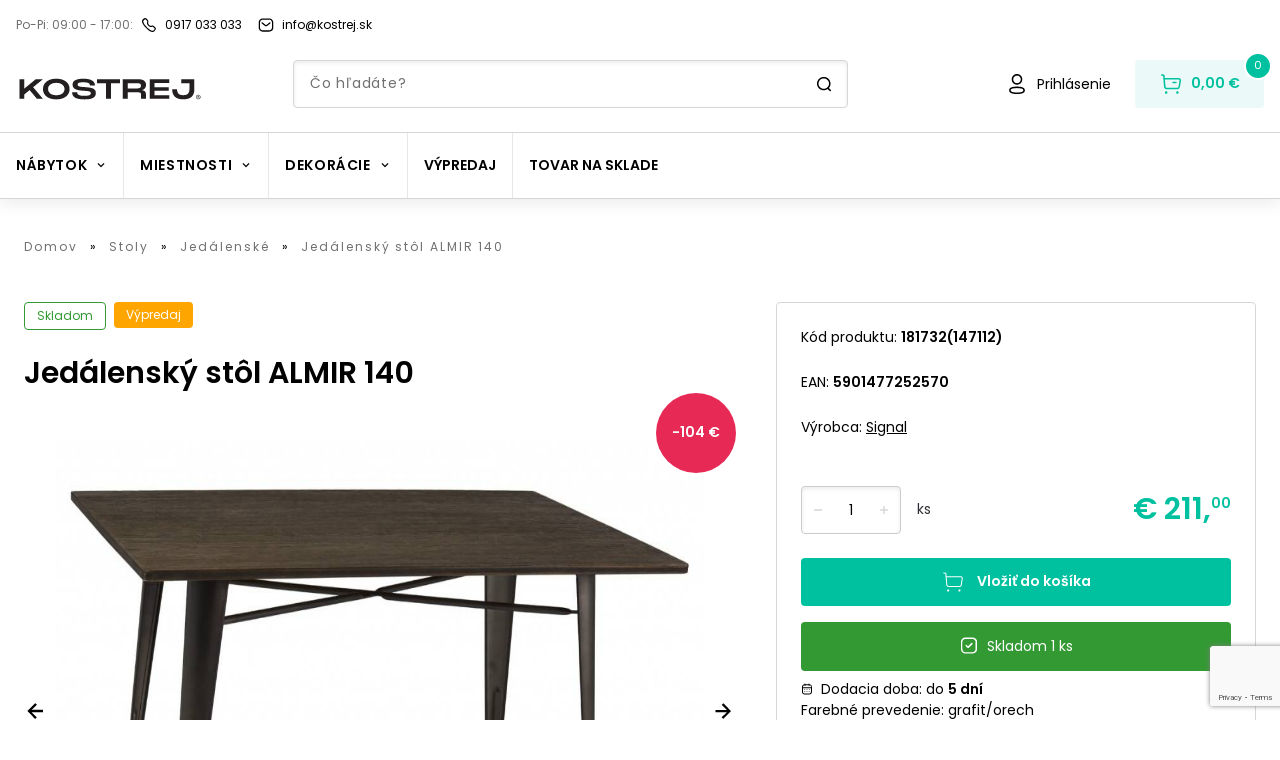

--- FILE ---
content_type: text/html; charset=utf-8
request_url: https://kostrej.sk/jedalensky-stol-signal-almir-140
body_size: 52239
content:
<!DOCTYPE html><html lang="sk" data-theme="kostrej"><head><noscript><img height="1" width="1" style="display:none" alt="fb-pixel" src="https://www.facebook.com/tr?id=301467642731993&amp;amp;ev=PageView&amp;amp;noscript=1"/></noscript><link rel="preconnect" href="https://use.typekit.net" crossorigin /><meta charSet="utf-8"/><meta name="viewport" content="width=device-width, initial-scale=1.0, user-scalable=1"/><link rel="preconnect" href="https://kostrej.sk/api-eshop/v1"/><link rel="dns-prefetch" href="https://kostrej.sk/api-eshop/v1"/><link rel="icon" type="image/x-icon" href="/kostrej/favicon.ico"/><meta name="msapplication-TileColor" content="#000000"/><meta name="theme-color" content="#000000"/><meta name="facebook-domain-verification" content="yp0nke9ebdw2yn08izlo1atff11hrk"/><meta name="google-site-verification" content="LPjmLAVpi7wB5K6VhaCgqwZV4yXu-DXbHLoAIoIeuxw"/><link rel="mask-icon" href="/safari-pinned-tab.svg" color="#000000"/><meta property="og:type" content="website"/><title>Jedálenský stôl ALMIR 140 | Kostrej</title><meta name="robots" content="index,follow"/><meta name="googlebot" content="index,follow"/><meta name="description" content="Jedálenský stôl Signal ALMIR 140 - V našej ponuke nájdete jedálenské stoly celého spektra štýlov a veľkostí. Ochotne vám pomôžeme pri výbere. Dodanie do 2 dní."/><meta property="og:title" content="Jedálenský stôl Signal ALMIR 140 | Kostrej"/><meta property="og:description" content="Jedálenský stôl Signal ALMIR 140 - V našej ponuke nájdete jedálenské stoly celého spektra štýlov a veľkostí. Ochotne vám pomôžeme pri výbere. Dodanie do 2 dní."/><meta property="og:url" content="https://kostrej.sk/jedalensky-stol-almir-140"/><meta property="og:image" content="https://kostrej.sk/api-eshop/v1/image?query=product/181732/almirco140.jpg&amp;width=600&amp;height=600&amp;webp=0"/><meta property="og:image:alt" content="Jedálenský stôl Signal ALMIR 140"/><meta property="og:image:width" content="600"/><meta property="og:image:height" content="600"/><link rel="canonical" href="https://kostrej.sk/jedalensky-stol-almir-140"/><script type="application/ld+json">{
    "@context": "https://schema.org/",
    "@type": "Product",
    "image":["https://kostrej.sk/api-eshop/v1/image?query=product/181732/almirco140.jpg&width=400&height=540&webp=0"],
    "description": "Jedálenský stôl Signal ALMIR 140 - V našej ponuke nájdete jedálenské stoly celého spektra štýlov a veľkostí. Ochotne vám pomôžeme pri výbere. Dodanie do 2 dní.",
    
    
    
    
    
    
    
    
    "color": "white",
    
    
    
    
    
    
    
    
    "offers": [
  {
    "@type": "Offer",
    "priceCurrency": "EUR",
    
    "itemCondition": "https://schema.org/NewCondition",
    "availability": "https://schema.org/InStock",
    "url": "https://kostrej.sk/jedalensky-stol-almir-140",
    
      "seller": {
      "@type": "Organization",
      "name": "Kostrej"
    },
    
    "price": "211"
  }
],
    
    "name": "Jedálenský stôl ALMIR 140"
  }</script><meta name="next-head-count" content="24"/><link rel="preload" href="/_next/static/css/546e4f92e70ad715.css" as="style"/><link rel="stylesheet" href="/_next/static/css/546e4f92e70ad715.css" data-n-g=""/><link rel="preload" href="/_next/static/css/cd4eb0bfab1586ad.css" as="style"/><link rel="stylesheet" href="/_next/static/css/cd4eb0bfab1586ad.css" data-n-p=""/><noscript data-n-css=""></noscript><script defer="" nomodule="" src="/_next/static/chunks/polyfills-5cd94c89d3acac5f.js"></script><script src="/_next/static/chunks/webpack-c78033f472bc306d.js" defer=""></script><script src="/_next/static/chunks/framework-8cc2848c53253f74.js" defer=""></script><script src="/_next/static/chunks/main-d4f24b14a0e3a0ad.js" defer=""></script><script src="/_next/static/chunks/pages/_app-fdd705a2427f29ec.js" defer=""></script><script src="/_next/static/chunks/746-dabd5175a27d10cc.js" defer=""></script><script src="/_next/static/chunks/530-cfc55bd302dd93ff.js" defer=""></script><script src="/_next/static/chunks/58-d6bd87ae71e707ac.js" defer=""></script><script src="/_next/static/chunks/203-6acb4257149c7fb5.js" defer=""></script><script src="/_next/static/chunks/938-17617a89573f4f08.js" defer=""></script><script src="/_next/static/chunks/433-de75e61e1ef9a200.js" defer=""></script><script src="/_next/static/chunks/439-909670e35720a871.js" defer=""></script><script src="/_next/static/chunks/859-3a0327d60ca57bc6.js" defer=""></script><script src="/_next/static/chunks/908-43569ca05753b6c1.js" defer=""></script><script src="/_next/static/chunks/784-9c368275598bcac7.js" defer=""></script><script src="/_next/static/chunks/pages/%5B...slug%5D-c46e3b5353416360.js" defer=""></script><script src="/_next/static/qs6CikzaeYPLUbEoptRM7/_buildManifest.js" defer=""></script><script src="/_next/static/qs6CikzaeYPLUbEoptRM7/_ssgManifest.js" defer=""></script><script src="/_next/static/qs6CikzaeYPLUbEoptRM7/_middlewareManifest.js" defer=""></script><style data-href="https://use.typekit.net/rrd6vxz.css">@import url("https://p.typekit.net/p.css?s=1&k=rrd6vxz&ht=tk&f=30196.30201.30203&a=88313499&app=typekit&e=css");@font-face{font-family:"frank-new";src:url("https://use.typekit.net/af/f2dc8e/00000000000000003b9ae43b/27/l?primer=f592e0a4b9356877842506ce344308576437e4f677d7c9b78ca2162e6cad991a&fvd=n4&v=3") format("woff2"),url("https://use.typekit.net/af/f2dc8e/00000000000000003b9ae43b/27/d?primer=f592e0a4b9356877842506ce344308576437e4f677d7c9b78ca2162e6cad991a&fvd=n4&v=3") format("woff"),url("https://use.typekit.net/af/f2dc8e/00000000000000003b9ae43b/27/a?primer=f592e0a4b9356877842506ce344308576437e4f677d7c9b78ca2162e6cad991a&fvd=n4&v=3") format("opentype");font-display:swap;font-style:normal;font-weight:400;font-stretch:normal}@font-face{font-family:"frank-new";src:url("https://use.typekit.net/af/76347c/00000000000000003b9ae440/27/l?primer=f592e0a4b9356877842506ce344308576437e4f677d7c9b78ca2162e6cad991a&fvd=n5&v=3") format("woff2"),url("https://use.typekit.net/af/76347c/00000000000000003b9ae440/27/d?primer=f592e0a4b9356877842506ce344308576437e4f677d7c9b78ca2162e6cad991a&fvd=n5&v=3") format("woff"),url("https://use.typekit.net/af/76347c/00000000000000003b9ae440/27/a?primer=f592e0a4b9356877842506ce344308576437e4f677d7c9b78ca2162e6cad991a&fvd=n5&v=3") format("opentype");font-display:swap;font-style:normal;font-weight:500;font-stretch:normal}@font-face{font-family:"frank-new";src:url("https://use.typekit.net/af/7dd6c8/00000000000000003b9ae442/27/l?primer=f592e0a4b9356877842506ce344308576437e4f677d7c9b78ca2162e6cad991a&fvd=n7&v=3") format("woff2"),url("https://use.typekit.net/af/7dd6c8/00000000000000003b9ae442/27/d?primer=f592e0a4b9356877842506ce344308576437e4f677d7c9b78ca2162e6cad991a&fvd=n7&v=3") format("woff"),url("https://use.typekit.net/af/7dd6c8/00000000000000003b9ae442/27/a?primer=f592e0a4b9356877842506ce344308576437e4f677d7c9b78ca2162e6cad991a&fvd=n7&v=3") format("opentype");font-display:swap;font-style:normal;font-weight:700;font-stretch:normal}.tk-frank-new{font-family:"frank-new",sans-serif}</style></head><body><noscript><iframe title="gtm" src="https://sgtm.kostrej.sk/ns.html?id=GTM-5RRX362" height="0" width="0" style="display:none;visibility:hidden"></iframe></noscript><div id="__next"><div id="fb-root"></div><div id="fb-customer-chat" class="fb-customerchat"></div><div class="min-h-screen "><header class="footerBase text-primary text-center text-lg bg-white shadow-default md:shadow-none md:border-b-1 border-borderGray relative z-50
        relative z-30 drop-shadow-secondary "><div class="w-full mx-auto p-4 lg:max-w-screen-xl2 w-vw100"><div class="flex flex-row justify-between md:justify-start items-center mb-2 md:mb-0 flex-wrap lg:flex-nowrap"><div class="flex flex-row items-center"><span class="opacity-56 text-black mr-1 md:mr-2 text-sm-l18 whitespace-nowrap">Po-Pi: 09:00 - 17:00<!-- -->:</span><a href="tel:0917 033 033" class="flex flex-row w-fitcontent items-center mr-4"><svg xmlns="http://www.w3.org/2000/svg" viewBox="0 0 16 16" width="16" height="16" class="max-w-6 mr-1 md:mr-2 shrink-0" fill="#000000"><path d="M11.5 15c-1.7 0-3.9-1.3-6.5-4S1 6.1 1 4.4c0-1.2.6-1.7.8-2 1-1 1.7-1.4 2.4-1.4.8 0 1.3.6 2 1.3.2.2.3.4.5.6 1 1 .7 1.9.5 2.5-.1.7-.3 1.3.9 2.5s1.7 1 2.4.8c.6-.2 1.5-.5 2.5.5.2.2.4.4.6.5.7.7 1.3 1.2 1.3 2 0 .7-.4 1.3-1.4 2.3-.2.3-.8 1-2 1 .1 0 0 0 0 0zM4.3 2.3c-.3 0-.8.3-1.4 1l-.1.1c-.2.1-.5.4-.5 1.1 0 .9.6 2.7 3.6 5.7s4.7 3.6 5.6 3.6c.6 0 .9-.3 1.1-.5l.1-.1c.6-.6 1-1.1 1-1.4 0-.3-.4-.7-.9-1.2l-.6-.6c-.5-.5-.7-.4-1.2-.2-1 .4-2.1.6-3.7-1.1C5.6 7.1 5.8 6.1 6.2 5c.2-.5.2-.7-.2-1.2l-.6-.6c-.5-.5-.9-.9-1.1-.9z"></path></svg><p class="font-primary text-black text-sm-l18 hover:underline whitespace-nowrap">0917 033 033</p></a></div><a href="mailto:info@kostrej.sk" class="flex flex-row w-fitcontent items-center mr-4"><svg xmlns="http://www.w3.org/2000/svg" viewBox="0 0 16 16" width="16" height="16" class="max-w-6 mr-1 md:mr-2" fill="#000000"><path d="M8 9.3c-.5 0-.9-.2-1.3-.5l-3-2.4c-.3-.2-.3-.6-.1-.9.2-.3.6-.3.9-.1l3 2.4c.3.3.8.3 1.1 0l3-2.4c.3-.2.7-.2.9.1.2.3.2.7-.1.9l-3 2.4c-.4.3-.9.5-1.4.5zm3.3 5.3c1.1 0 2.1-.5 2.9-1.2.8-.8 1.2-1.8 1.1-2.9V5.8c.1-1.1-.3-2.1-1-3-.7-.8-1.7-1.3-2.8-1.4H4.7C2.4 1.4.6 3.3.7 5.6v4.7c-.2 2.2 1.5 4.2 3.8 4.4h6.8v-.1zm.1-12c.8.1 1.5.4 1.9 1s.7 1.3.7 2.1V10.4c0 .8-.3 1.5-.8 2s-1.2.9-2 .9H4.5c-1.5 0-2.7-1.4-2.5-3V5.6C2 4 3.2 2.7 4.8 2.7h6.5l.1-.1z"></path></svg><p class="font-primary text-black text-sm-l18 hover:underline">info@kostrej.sk</p></a></div></div><div class="grid grid-cols-7 md:pt-0 md:grid-cols-9 bg-white md:pb-0 lg:max-w-screen-xl2 w-vw100 mx-auto px-4 2xl:px-0"><div class="md:hidden row-start-1 col-start-1 col-span-1 justify-self-start self-center h-6"><button class="focus:outline-none focus:ring"><svg xmlns="http://www.w3.org/2000/svg" viewBox="0 0 24 24" width="24" height="24" class="fill-current text-textPrimary"><path d="M21 12.8H3c-.4 0-.8-.3-.8-.8s.3-.8.8-.8h18c.4 0 .8.3.8.8s-.4.8-.8.8zm.8-6.8c0-.4-.3-.8-.8-.8H3c-.4 0-.8.4-.8.8s.4.8.8.8h18c.4 0 .8-.4.8-.8zm0 12c0-.4-.3-.8-.8-.8H3c-.4 0-.8.3-.8.8s.3.8.8.8h18c.4 0 .8-.4.8-.8z"></path></svg></button></div><div class="hidden md:block md:col-start-1 md:col-span-2 
            md:row-start-1 md:row-span-2 self-end mr-4 py-2 -ml-3 -mb-5"><a class="shrink-0" href="https://kostrej.sk/"><img width="212" height="32" src="/images/kostrej.svg" alt="logo"/></a></div><div class="col-start-2 col-span-3 md:hidden self-center -ml-4"><a class="shrink-0" href="https://kostrej.sk/"><img width="159" height="24" src="/images/kostrej.svg" alt="logo"/></a></div><div class="col-start-3 col-span-3 lg:col-span-4 row-start-2 row-end-2 self-end hidden md:block"><form class="w-full relative mx-auto  "><div class="relative "><input type="text" class="rounded-4 border-1 h-12 w-full py-4 px-4 
        text-textPrimary shadow-inner border-borderGray pl-14 md:pl-4 text-sm md:leading-24
        focus:outline-none search-input border-borderGray " placeholder="Čo hľadáte?" value=""/></div><svg xmlns="http://www.w3.org/2000/svg" viewBox="0 0 16 16" width="16" height="16" class="md:hidden absolute right-6 top-4"><path d="M14.8 13.9L12.9 12c1-1.2 1.6-2.7 1.6-4.4 0-3.7-3-6.7-6.7-6.7S1 3.9 1 7.6s3 6.7 6.7 6.7c1.5 0 2.9-.5 4-1.3l2 2c.1.1.3.2.5.2s.4-.1.5-.2c.4-.4.4-.8.1-1.1zM2.5 7.6c0-2.9 2.4-5.2 5.2-5.2S13 4.7 13 7.6s-2.4 5.2-5.2 5.2-5.3-2.3-5.3-5.2z"></path></svg><svg xmlns="http://www.w3.org/2000/svg" viewBox="0 0 16 16" width="16" height="16" class="hidden md:block absolute right-4 top-4"><path d="M14.8 13.9L12.9 12c1-1.2 1.6-2.7 1.6-4.4 0-3.7-3-6.7-6.7-6.7S1 3.9 1 7.6s3 6.7 6.7 6.7c1.5 0 2.9-.5 4-1.3l2 2c.1.1.3.2.5.2s.4-.1.5-.2c.4-.4.4-.8.1-1.1zM2.5 7.6c0-2.9 2.4-5.2 5.2-5.2S13 4.7 13 7.6s-2.4 5.2-5.2 5.2-5.3-2.3-5.3-5.2z"></path></svg></form></div><div class="col-start-7 col-span-3 lg:col-start-7 lg:col-span-3 md:row-start-1 md:row-span-2 md:self-end justify-self-end"><div class="flex flex-row items-center"><a href="/prihlasenie" class="hover:underline decoration-textPrimary text-sm flex flex-row justify-center items-center mr-6"><svg xmlns="http://www.w3.org/2000/svg" viewBox="0 0 24 24" width="24" height="24" class="fill-current text-textPrimary shrink-0 whitespace-nowrap self-center"><path d="M12 22c-2 0-7.9 0-7.9-3.7 0-3.3 4.5-3.7 7.9-3.7 2 0 7.9 0 7.9 3.7 0 3.3-4.5 3.7-7.9 3.7zm0-5.9c-4.3 0-6.4.7-6.4 2.2 0 1.5 2.2 2.2 6.4 2.2s6.4-.7 6.4-2.2c0-1.5-2.1-2.2-6.4-2.2zm0-3.4c-3 0-5.3-2.4-5.3-5.3 0-1.4.5-2.8 1.5-3.8S10.5 2 12 2c2.9 0 5.3 2.4 5.3 5.3 0 3-2.4 5.4-5.3 5.4zm0-9.1c-2.1 0-3.8 1.7-3.8 3.8 0 2.1 1.7 3.8 3.8 3.8v.8-.8c2.1 0 3.8-1.7 3.8-3.8 0-2.1-1.7-3.8-3.8-3.8z"></path></svg><p class="ml-2 text-black hidden md:block">Prihlásenie</p></a><button class="relative justify-center items-center bg-white md:bg-primary md:bg-opacity-8 h-12 md:py-3 md:px-6 whitespace-nowrap rounded-4 hidden md:flex"><svg xmlns="http://www.w3.org/2000/svg" viewBox="0 0 24 24" width="24" height="24" class="hidden md:block text-white shrink-0 whitespace-nowrap"><path d="M20.2 6.1H5.8l-.2-2.8c0-.3-.3-.6-.6-.7l-2.1-.4c-.4 0-.8.2-.9.7-.1.4.2.7.6.8l1.5.3.9 10.9c.1 1.3 1.2 2.3 2.5 2.3h10.9c1.3 0 2.3-.9 2.5-2.2L22 8.5c.1-1.2-.7-2.2-1.8-2.4zm-.7 8.7c-.1.5-.5.9-1 .9H7.6c-.5 0-1-.4-1-1l-.7-7.1H20c.3 0 .5.3.5.7l-1 6.5zm-1.8-4.3c0 .4-.3.8-.8.8h-2.8c-.4 0-.8-.3-.8-.8s.3-.8.8-.8h2.8c.4.1.8.4.8.8zm-9.2 10c0 .3-.1.7-.4.9-.2.2-.6.4-.9.4-.3 0-.7-.1-.9-.4-.2-.2-.4-.6-.4-.9 0-.7.6-1.3 1.3-1.3.7 0 1.2.6 1.3 1.3zm11.2 0c0 .7-.6 1.3-1.3 1.3-.3 0-.7-.1-.9-.4-.2-.2-.4-.6-.4-.9 0-.7.6-1.3 1.3-1.3.7 0 1.3.6 1.3 1.3z" fill="rgb(var(--color-primary))"></path></svg><p class="text-base ml-2 hidden md:block font-semibold text-primary">0,00 €</p><span class="flex flex-col justify-center items-center border-2 bg-primary text-white border-white text-8 md:text-11 leading-13 font-medium absolute top-1 -right-2 md:-top-2 md:-right-2 w-4 h-4 md:w-6 md:h-6 rounded-50/100 box-content">0</span></button><a href="/kosik" class="relative justify-center items-center bg-white md:bg-primary md:bg-opacity-8 h-12 md:py-3 md:px-6 whitespace-nowrap rounded-4 md:hidden flex"><svg xmlns="http://www.w3.org/2000/svg" viewBox="0 0 24 24" width="24" height="24" class="block md:hidden text-white shrink-0 whitespace-nowrap"><path d="M20.2 6.1H5.8l-.2-2.8c0-.3-.3-.6-.6-.7l-2.1-.4c-.4 0-.8.2-.9.7-.1.4.2.7.6.8l1.5.3.9 10.9c.1 1.3 1.2 2.3 2.5 2.3h10.9c1.3 0 2.3-.9 2.5-2.2L22 8.5c.1-1.2-.7-2.2-1.8-2.4zm-.7 8.7c-.1.5-.5.9-1 .9H7.6c-.5 0-1-.4-1-1l-.7-7.1H20c.3 0 .5.3.5.7l-1 6.5zm-1.8-4.3c0 .4-.3.8-.8.8h-2.8c-.4 0-.8-.3-.8-.8s.3-.8.8-.8h2.8c.4.1.8.4.8.8zm-9.2 10c0 .3-.1.7-.4.9-.2.2-.6.4-.9.4-.3 0-.7-.1-.9-.4-.2-.2-.4-.6-.4-.9 0-.7.6-1.3 1.3-1.3.7 0 1.2.6 1.3 1.3zm11.2 0c0 .7-.6 1.3-1.3 1.3-.3 0-.7-.1-.9-.4-.2-.2-.4-.6-.4-.9 0-.7.6-1.3 1.3-1.3.7 0 1.3.6 1.3 1.3z"></path></svg><span class="flex flex-col justify-center items-center border-2 bg-primary text-white border-white text-8 md:text-11 leading-13 font-medium absolute top-1 -right-2 md:-top-2 md:-right-2 w-4 h-4 md:w-6 md:h-6 rounded-50/100 box-content">0</span></a></div></div></div><div class="flex flex-row md:hidden px-4 pt-4 md:pb-2 pb-0"><form class="w-full relative mx-auto  "><div class="relative "><input type="text" class="rounded-4 border-1 h-12 w-full py-4 px-4 
        text-textPrimary shadow-inner border-borderGray pl-14 md:pl-4 text-sm md:leading-24
        focus:outline-none search-input border-borderGray " placeholder="Čo hľadáte?" value=""/></div><svg xmlns="http://www.w3.org/2000/svg" viewBox="0 0 16 16" width="16" height="16" class="md:hidden absolute right-6 top-4"><path d="M14.8 13.9L12.9 12c1-1.2 1.6-2.7 1.6-4.4 0-3.7-3-6.7-6.7-6.7S1 3.9 1 7.6s3 6.7 6.7 6.7c1.5 0 2.9-.5 4-1.3l2 2c.1.1.3.2.5.2s.4-.1.5-.2c.4-.4.4-.8.1-1.1zM2.5 7.6c0-2.9 2.4-5.2 5.2-5.2S13 4.7 13 7.6s-2.4 5.2-5.2 5.2-5.3-2.3-5.3-5.2z"></path></svg><svg xmlns="http://www.w3.org/2000/svg" viewBox="0 0 16 16" width="16" height="16" class="hidden md:block absolute right-4 top-4"><path d="M14.8 13.9L12.9 12c1-1.2 1.6-2.7 1.6-4.4 0-3.7-3-6.7-6.7-6.7S1 3.9 1 7.6s3 6.7 6.7 6.7c1.5 0 2.9-.5 4-1.3l2 2c.1.1.3.2.5.2s.4-.1.5-.2c.4-.4.4-.8.1-1.1zM2.5 7.6c0-2.9 2.4-5.2 5.2-5.2S13 4.7 13 7.6s-2.4 5.2-5.2 5.2-5.3-2.3-5.3-5.2z"></path></svg></form></div><div class="mt-6"><div class="h-px bg-borderGray shrink-0 "></div><div><div class="flex flex-row items-center lg:max-w-screen-xl2 md:max-w-972 mx-auto"><div class="relative hidden md:flex flex-wrap flex-row items-center divide-x"><div class="relative px-4 py-[22px] h-[65px] cursor-pointer  undefined
      "><div class=" flex flex-row items-center"><p class="flex items-center text-center text-black  tracking-060px uppercase font-bold leading-21 text-base transition-colors">Nábytok<svg xmlns="http://www.w3.org/2000/svg" viewBox="0 0 16 16" width="12" height="12" class="ml-2"><path d="M8 11.1L3.5 6.5l1.1-1.1L8 8.9l3.5-3.5 1.1 1.1L8 11.1z"></path></svg></p></div><div class="transition-opacity duration-200 opacity-0 hidden
      left-0 absolute pin z-40 bg-dimmerColor w-screen top-[66px]"><div class="w-full"><div class="animated fadeIn z-50 pin bg-white flex w-full pb-10 py-6 fixed left-0"><div class="flex flex-col flex-wrap max-h-272 gap-y-4 rounded-bl-3xl w-full h-full z-50   max-w-screen-xl2 mx-auto px-4 "><div class="pb-1 basis-[16%]"><div class="flex flex-row w-fit "><div class="flex flex-col w-fit"><a tabindex="0" role="button" class="text-textPrimary font-semibold text-left text-md mb-2 
                        tracking-056px hover:underline  underline-offset-4" href="https://kostrej.sk/baterie">Batérie</a></div></div></div><div class="pb-1 basis-[16%]"><div class="flex flex-row w-fit "><div class="flex flex-col w-fit"><a tabindex="0" role="button" class="text-textPrimary font-semibold text-left text-md mb-2 
                        tracking-056px hover:underline  underline-offset-4" href="https://kostrej.sk/botniky">Botníky</a></div></div></div><div class="pb-1 basis-[16%]"><div class="flex flex-row w-fit "><div class="flex flex-col w-fit"><a tabindex="0" role="button" class="text-textPrimary font-semibold text-left text-md mb-2 
                        tracking-056px hover:underline  underline-offset-4" href="https://kostrej.sk/kuchynske-drezy">Drezy</a></div></div></div><div class="pb-1 basis-[16%]"><div class="flex flex-row w-fit "><div class="flex flex-col w-fit"><a tabindex="0" role="button" class="text-textPrimary font-semibold text-left text-md mb-2 
                        tracking-056px hover:underline  underline-offset-4" href="https://kostrej.sk/kniznice-regaly">Knižnice a regále</a></div></div></div><div class="pb-1 basis-[16%]"><div class="flex flex-row w-fit "><div class="flex flex-col w-fit"><a tabindex="0" role="button" class="text-primary font-semibold text-left text-md mb-2 
                        tracking-056px hover:underline  underline-offset-4" href="https://kostrej.sk/komody">Komody</a></div></div></div><div class="pb-1 basis-[16%]"><div class="flex flex-row w-fit "><div class="flex flex-col w-fit"><a tabindex="0" role="button" class="text-primary font-semibold text-left text-md mb-2 
                        tracking-056px hover:underline  underline-offset-4" href="https://kostrej.sk/kresla">Kreslá</a></div></div></div><div class="pb-1 basis-[16%]"><div class="flex flex-row w-fit "><div class="flex flex-col w-fit"><a tabindex="0" role="button" class="text-primary font-semibold text-left text-md mb-2 
                        tracking-056px hover:underline  underline-offset-4" href="https://kostrej.sk/kuchynske-linky">Kuchynské linky</a></div></div></div><div class="pb-1 basis-[16%]"><div class="flex flex-row w-fit "><div class="flex flex-col w-fit"><a tabindex="0" role="button" class="text-textPrimary font-semibold text-left text-md mb-2 
                        tracking-056px hover:underline  underline-offset-4" href="https://kostrej.sk/lavice">Lavice</a></div></div></div><div class="pb-1 basis-[16%]"><div class="flex flex-row w-fit "><div class="flex flex-col w-fit"><a tabindex="0" role="button" class="text-textPrimary font-semibold text-left text-md mb-2 
                        tracking-056px hover:underline  underline-offset-4" href="https://kostrej.sk/lenosky">Leňošky</a></div></div></div><div class="pb-1 basis-[16%]"><div class="flex flex-row w-fit "><div class="flex flex-col w-fit"><a tabindex="0" role="button" class="text-primary font-semibold text-left text-md mb-2 
                        tracking-056px hover:underline  underline-offset-4" href="https://kostrej.sk/matrace">Matrace</a></div></div></div><div class="pb-1 basis-[16%]"><div class="flex flex-row w-fit "><div class="flex flex-col w-fit"><a tabindex="0" role="button" class="text-primary font-semibold text-left text-md mb-2 
                        tracking-056px hover:underline  underline-offset-4" href="https://kostrej.sk/pohovky">Pohovky a gauče</a></div></div></div><div class="pb-1 basis-[16%]"><div class="flex flex-row w-fit "><div class="flex flex-col w-fit"><a tabindex="0" role="button" class="text-textPrimary font-semibold text-left text-md mb-2 
                        tracking-056px hover:underline  underline-offset-4" href="https://kostrej.sk/police">Police</a></div></div></div><div class="pb-1 basis-[16%]"><div class="flex flex-row w-fit "><div class="flex flex-col w-fit"><a tabindex="0" role="button" class="text-primary font-semibold text-left text-md mb-2 
                        tracking-056px hover:underline  underline-offset-4" href="https://kostrej.sk/postele">Postele</a></div></div></div><div class="pb-1 basis-[16%]"><div class="flex flex-row w-fit "><div class="flex flex-col w-fit"><a tabindex="0" role="button" class="text-textPrimary font-semibold text-left text-md mb-2 
                        tracking-056px hover:underline  underline-offset-4" href="https://kostrej.sk/rosty">Rošty</a></div></div></div><div class="pb-1 basis-[16%]"><div class="flex flex-row w-fit "><div class="flex flex-col w-fit"><a tabindex="0" role="button" class="text-textPrimary font-semibold text-left text-md mb-2 
                        tracking-056px hover:underline  underline-offset-4" href="https://kostrej.sk/sedacie-vaky">Sedacie vaky</a></div></div></div><div class="pb-1 basis-[16%]"><div class="flex flex-row w-fit "><div class="flex flex-col w-fit"><a tabindex="0" role="button" class="text-primary font-semibold text-left text-md mb-2 
                        tracking-056px hover:underline  underline-offset-4" href="https://kostrej.sk/sedacky">Sedačky a sedacie súpravy</a></div></div></div><div class="pb-1 basis-[16%]"><div class="flex flex-row w-fit "><div class="flex flex-col w-fit"><a tabindex="0" role="button" class="text-primary font-semibold text-left text-md mb-2 
                        tracking-056px hover:underline  underline-offset-4" href="https://kostrej.sk/skrine">Skrine</a></div></div></div><div class="pb-1 basis-[16%]"><div class="flex flex-row w-fit "><div class="flex flex-col w-fit"><a tabindex="0" role="button" class="text-textPrimary font-semibold text-left text-md mb-2 
                        tracking-056px hover:underline  underline-offset-4" href="https://kostrej.sk/skrinky">Skrinky</a></div></div></div><div class="pb-1 basis-[16%]"><div class="flex flex-row w-fit "><div class="flex flex-col w-fit"><a tabindex="0" role="button" class="text-primary font-semibold text-left text-md mb-2 
                        tracking-056px hover:underline  underline-offset-4" href="https://kostrej.sk/stolicky">Stoličky</a></div></div></div><div class="pb-1 basis-[16%]"><div class="flex flex-row w-fit "><div class="flex flex-col w-fit"><a tabindex="0" role="button" class="text-primary font-semibold text-left text-md mb-2 
                        tracking-056px hover:underline  underline-offset-4" href="https://kostrej.sk/stoliky">Stolíky</a></div></div></div><div class="pb-1 basis-[16%]"><div class="flex flex-row w-fit "><div class="flex flex-col w-fit"><a tabindex="0" role="button" class="text-primary font-semibold text-left text-md mb-2 
                        tracking-056px hover:underline  underline-offset-4" href="https://kostrej.sk/stoly">Stoly</a></div></div></div><div class="pb-1 basis-[16%]"><div class="flex flex-row w-fit "><div class="flex flex-col w-fit"><a tabindex="0" role="button" class="text-textPrimary font-semibold text-left text-md mb-2 
                        tracking-056px hover:underline  underline-offset-4" href="https://kostrej.sk/taburetky">Taburetky</a></div></div></div><div class="pb-1 basis-[16%]"><div class="flex flex-row w-fit "><div class="flex flex-col w-fit"><a tabindex="0" role="button" class="text-textPrimary font-semibold text-left text-md mb-2 
                        tracking-056px hover:underline  underline-offset-4" href="https://kostrej.sk/umyvadla">Umývadlá</a></div></div></div><div class="pb-1 basis-[16%]"><div class="flex flex-row w-fit "><div class="flex flex-col w-fit"><a tabindex="0" role="button" class="text-textPrimary font-semibold text-left text-md mb-2 
                        tracking-056px hover:underline  underline-offset-4" href="https://kostrej.sk/vesiaky">Vešiaky</a></div></div></div><div class="pb-1 basis-[16%]"><div class="flex flex-row w-fit "><div class="flex flex-col w-fit"><a tabindex="0" role="button" class="text-textPrimary font-semibold text-left text-md mb-2 
                        tracking-056px hover:underline  underline-offset-4" href="https://kostrej.sk/vitriny">Vitríny</a></div></div></div><div class="pb-1 basis-[16%]"><div class="flex flex-row w-fit "><div class="flex flex-col w-fit"><a tabindex="0" role="button" class="text-textPrimary font-semibold text-left text-md mb-2 
                        tracking-056px hover:underline  underline-offset-4" href="https://kostrej.sk/zahradny-nabytok">Záhradný nábytok</a></div></div></div><div class="pb-1 basis-[16%]"><div class="flex flex-row w-fit "><div class="flex flex-col w-fit"><a tabindex="0" role="button" class="text-textPrimary font-semibold text-left text-md mb-2 
                        tracking-056px hover:underline  underline-offset-4" href="https://kostrej.sk/zrkadla">Zrkadlá</a></div></div></div></div></div></div></div></div><div class="relative px-4 py-[22px] h-[65px] cursor-pointer  undefined
      "><div class=" flex flex-row items-center"><p class="flex items-center text-center text-black  tracking-060px uppercase font-bold leading-21 text-base transition-colors">Miestnosti<svg xmlns="http://www.w3.org/2000/svg" viewBox="0 0 16 16" width="12" height="12" class="ml-2"><path d="M8 11.1L3.5 6.5l1.1-1.1L8 8.9l3.5-3.5 1.1 1.1L8 11.1z"></path></svg></p></div><div class="transition-opacity duration-200 opacity-0 hidden
      left-0 absolute pin z-40 bg-dimmerColor w-screen top-[66px]"><div class="w-full"><div class="animated fadeIn z-50 pin bg-white flex w-full pb-10 py-6 fixed left-0"><div class="grid lg:grid-cols-6 grid-cols-3 gap-y-4 rounded-bl-3xl w-full h-full z-50   max-w-screen-xl2 mx-auto px-4 "><div class="pb-1 basis-[16%]"><div class="flex flex-row w-fit mb-2"><div class="flex flex-col w-fit"><a tabindex="0" role="button" class="text-primary font-semibold text-left text-md mb-2 
                        tracking-056px hover:underline  underline-offset-4" href="https://kostrej.sk/obyvacka">Obývačka</a></div></div><div><a role="button" tabindex="0" class="text-left py-1 base-text hover:underline  underline-offset-4 text-textPrimary flex" href="https://kostrej.sk/kniznice-regaly">Knižnice a regále</a></div><div><a role="button" tabindex="0" class="text-left py-1 base-text hover:underline  underline-offset-4 text-textPrimary flex" href="https://kostrej.sk/komody">Komody</a></div><div><a role="button" tabindex="0" class="text-left py-1 base-text hover:underline  underline-offset-4 text-textPrimary flex" href="https://kostrej.sk/stoliky/konferencne">Konferenčné stolíky</a></div><div><a role="button" tabindex="0" class="text-left py-1 base-text hover:underline  underline-offset-4 text-textPrimary flex" href="https://kostrej.sk/kresla/obyvacka">Kreslá</a></div><div><a role="button" tabindex="0" class="text-left py-1 base-text hover:underline  underline-offset-4 text-textPrimary flex" href="https://kostrej.sk/lenosky">Leňošky</a></div><div><a role="button" tabindex="0" class="text-left py-1 base-text hover:underline  underline-offset-4 text-textPrimary flex" href="https://kostrej.sk/obyvacka">Obývacie steny</a></div><div><a role="button" tabindex="0" class="text-left py-1 base-text hover:underline  underline-offset-4 text-textPrimary flex" href="https://kostrej.sk/pohovky">Pohovky a gauče</a></div><div><a role="button" tabindex="0" class="text-left py-1 base-text hover:underline  underline-offset-4 text-textPrimary flex" href="https://kostrej.sk/police/obyvacka">Police</a></div><div><a role="button" tabindex="0" class="text-left py-1 base-text hover:underline  underline-offset-4 text-textPrimary flex" href="https://kostrej.sk/sedacie-vaky">Sedacie vaky</a></div><div><a role="button" tabindex="0" class="text-left py-1 base-text hover:underline  underline-offset-4 text-textPrimary flex" href="https://kostrej.sk/sedacky">Sedacie súpravy</a></div><div><a role="button" tabindex="0" class="text-left py-1 base-text hover:underline  underline-offset-4 text-textPrimary flex" href="https://kostrej.sk/skrinky/obyvacka">Skrinky</a></div><div><a role="button" tabindex="0" class="text-left py-1 base-text hover:underline  underline-offset-4 text-textPrimary flex" href="https://kostrej.sk/taburetky">Taburetky</a></div><div><a role="button" tabindex="0" class="text-left py-1 base-text hover:underline  underline-offset-4 text-textPrimary flex" href="https://kostrej.sk/stoliky/tv">TV stolíky</a></div><div><a role="button" tabindex="0" class="text-left py-1 base-text hover:underline  underline-offset-4 text-textPrimary flex" href="https://kostrej.sk/vitriny">Vitríny</a></div></div><div class="pb-1 basis-[16%]"><div class="flex flex-row w-fit mb-2"><div class="flex flex-col w-fit"><a tabindex="0" role="button" class="text-primary font-semibold text-left text-md mb-2 
                        tracking-056px hover:underline  underline-offset-4" href="https://kostrej.sk/kuchynske-linky">Kuchyňa a jedáleň</a></div></div><div><a role="button" tabindex="0" class="text-left py-1 base-text hover:underline  underline-offset-4 text-textPrimary flex" href="https://kostrej.sk/stolicky/barove">Barové stoličky</a></div><div><a role="button" tabindex="0" class="text-left py-1 base-text hover:underline  underline-offset-4 text-textPrimary flex" href="https://kostrej.sk/stoly/barove">Barové stoly</a></div><div><a role="button" tabindex="0" class="text-left py-1 base-text hover:underline  underline-offset-4 text-textPrimary flex" href="https://kostrej.sk/stolicky/jedalenske">Jedálenské stoličky</a></div><div><a role="button" tabindex="0" class="text-left py-1 base-text hover:underline  underline-offset-4 text-textPrimary flex" href="https://kostrej.sk/stoly/jedalenske">Jedálenské stoly</a></div><div><a role="button" tabindex="0" class="text-left py-1 base-text hover:underline  underline-offset-4 text-textPrimary flex" href="https://kostrej.sk/stoliky/konzolove">Konzolové stolíky</a></div><div><a role="button" tabindex="0" class="text-left py-1 base-text hover:underline  underline-offset-4 text-textPrimary flex" href="https://kostrej.sk/baterie">Kuchynské batérie</a></div><div><a role="button" tabindex="0" class="text-left py-1 base-text hover:underline  underline-offset-4 text-textPrimary flex" href="https://kostrej.sk/kuchynske-drezy">Kuchynské drezy</a></div><div><a role="button" tabindex="0" class="text-left py-1 base-text hover:underline  underline-offset-4 text-textPrimary flex" href="https://kostrej.sk/kuchynske-linky">Kuchynské linky</a></div><div><a role="button" tabindex="0" class="text-left py-1 base-text hover:underline  underline-offset-4 text-textPrimary flex" href="https://kostrej.sk/skrinky/kuchyne">Kuchynské skrinky</a></div><div><a role="button" tabindex="0" class="text-left py-1 base-text hover:underline  underline-offset-4 text-textPrimary flex" href="https://kostrej.sk/vitriny">Vitríny</a></div></div><div class="pb-1 basis-[16%]"><div class="flex flex-row w-fit mb-2"><div class="flex flex-col w-fit"><a tabindex="0" role="button" class="text-primary font-semibold text-left text-md mb-2 
                        tracking-056px hover:underline  underline-offset-4" href="https://kostrej.sk/spalna">Spálňa</a></div></div><div><a role="button" tabindex="0" class="text-left py-1 base-text hover:underline  underline-offset-4 text-textPrimary flex" href="https://kostrej.sk/komody">Komody</a></div><div><a role="button" tabindex="0" class="text-left py-1 base-text hover:underline  underline-offset-4 text-textPrimary flex" href="https://kostrej.sk/stoliky/konzolove">Konzolové stolíky</a></div><div><a role="button" tabindex="0" class="text-left py-1 base-text hover:underline  underline-offset-4 text-textPrimary flex" href="https://kostrej.sk/matrace">Matrace</a></div><div><a role="button" tabindex="0" class="text-left py-1 base-text hover:underline  underline-offset-4 text-textPrimary flex" href="https://kostrej.sk/stoliky/nocne">Nočné stolíky</a></div><div><a role="button" tabindex="0" class="text-left py-1 base-text hover:underline  underline-offset-4 text-textPrimary flex" href="https://kostrej.sk/postele/manzelske">Postele</a></div><div><a role="button" tabindex="0" class="text-left py-1 base-text hover:underline  underline-offset-4 text-textPrimary flex" href="https://kostrej.sk/rosty">Rošty</a></div><div><a role="button" tabindex="0" class="text-left py-1 base-text hover:underline  underline-offset-4 text-textPrimary flex" href="https://kostrej.sk/skrine">Skrine</a></div><div><a role="button" tabindex="0" class="text-left py-1 base-text hover:underline  underline-offset-4 text-textPrimary flex" href="https://kostrej.sk/spalna">Spálňové zostavy</a></div><div><a role="button" tabindex="0" class="text-left py-1 base-text hover:underline  underline-offset-4 text-textPrimary flex" href="https://kostrej.sk/stoliky/toaletne">Toaletné stolíky</a></div><div><a role="button" tabindex="0" class="text-left py-1 base-text hover:underline  underline-offset-4 text-textPrimary flex" href="https://kostrej.sk/zrkadla/spalna">Zrkadlá</a></div></div><div class="pb-1 basis-[16%]"><div class="flex flex-row w-fit mb-2"><div class="flex flex-col w-fit"><a tabindex="0" role="button" class="text-primary font-semibold text-left text-md mb-2 
                        tracking-056px hover:underline  underline-offset-4" href="https://kostrej.sk/detska-izba">Detská izba</a></div></div><div><a role="button" tabindex="0" class="text-left py-1 base-text hover:underline  underline-offset-4 text-textPrimary flex" href="https://kostrej.sk/kresla/detska-izba">Detské stoličky</a></div><div><a role="button" tabindex="0" class="text-left py-1 base-text hover:underline  underline-offset-4 text-textPrimary flex" href="https://kostrej.sk/detska-izba">Detské zostavy</a></div><div><a role="button" tabindex="0" class="text-left py-1 base-text hover:underline  underline-offset-4 text-textPrimary flex" href="https://kostrej.sk/kniznice-regaly/detska-izba">Knižnice a regále</a></div><div><a role="button" tabindex="0" class="text-left py-1 base-text hover:underline  underline-offset-4 text-textPrimary flex" href="https://kostrej.sk/komody/detska-izba">Komody</a></div><div><a role="button" tabindex="0" class="text-left py-1 base-text hover:underline  underline-offset-4 text-textPrimary flex" href="https://kostrej.sk/matrace">Matrace</a></div><div><a role="button" tabindex="0" class="text-left py-1 base-text hover:underline  underline-offset-4 text-textPrimary flex" href="https://kostrej.sk/stoliky/nocne">Nočné stolíky</a></div><div><a role="button" tabindex="0" class="text-left py-1 base-text hover:underline  underline-offset-4 text-textPrimary flex" href="https://kostrej.sk/stoliky/pisacie">Písacie stolíky</a></div><div><a role="button" tabindex="0" class="text-left py-1 base-text hover:underline  underline-offset-4 text-textPrimary flex" href="https://kostrej.sk/pohovky">Pohovky</a></div><div><a role="button" tabindex="0" class="text-left py-1 base-text hover:underline  underline-offset-4 text-textPrimary flex" href="https://kostrej.sk/police/detske">Poličky</a></div><div><a role="button" tabindex="0" class="text-left py-1 base-text hover:underline  underline-offset-4 text-textPrimary flex" href="https://kostrej.sk/postele">Postele</a></div><div><a role="button" tabindex="0" class="text-left py-1 base-text hover:underline  underline-offset-4 text-textPrimary flex" href="https://kostrej.sk/sedacie-vaky">Sedacie vaky</a></div><div><a role="button" tabindex="0" class="text-left py-1 base-text hover:underline  underline-offset-4 text-textPrimary flex" href="https://kostrej.sk/skrine">Skrine</a></div><div><a role="button" tabindex="0" class="text-left py-1 base-text hover:underline  underline-offset-4 text-textPrimary flex" href="https://kostrej.sk/taburetky">Taburetky</a></div></div><div class="pb-1 basis-[16%]"><div class="flex flex-row w-fit mb-2"><div class="flex flex-col w-fit"><a tabindex="0" role="button" class="text-primary font-semibold text-left text-md mb-2 
                        tracking-056px hover:underline  underline-offset-4" href="https://kostrej.sk/predsien">Predsieň</a></div></div><div><a role="button" tabindex="0" class="text-left py-1 base-text hover:underline  underline-offset-4 text-textPrimary flex" href="https://kostrej.sk/botniky">Botníky</a></div><div><a role="button" tabindex="0" class="text-left py-1 base-text hover:underline  underline-offset-4 text-textPrimary flex" href="https://kostrej.sk/komody">Komody</a></div><div><a role="button" tabindex="0" class="text-left py-1 base-text hover:underline  underline-offset-4 text-textPrimary flex" href="https://kostrej.sk/stoliky/konzolove">Konzolové stolíky</a></div><div><a role="button" tabindex="0" class="text-left py-1 base-text hover:underline  underline-offset-4 text-textPrimary flex" href="https://kostrej.sk/lavice">Lavice</a></div><div><a role="button" tabindex="0" class="text-left py-1 base-text hover:underline  underline-offset-4 text-textPrimary flex" href="https://kostrej.sk/predsien">Predsieňové steny</a></div><div><a role="button" tabindex="0" class="text-left py-1 base-text hover:underline  underline-offset-4 text-textPrimary flex" href="https://kostrej.sk/skrine">Skrine</a></div><div><a role="button" tabindex="0" class="text-left py-1 base-text hover:underline  underline-offset-4 text-textPrimary flex" href="https://kostrej.sk/taburetky">Taburetky</a></div><div><a role="button" tabindex="0" class="text-left py-1 base-text hover:underline  underline-offset-4 text-textPrimary flex" href="https://kostrej.sk/vesiaky">Vešiaky</a></div><div><a role="button" tabindex="0" class="text-left py-1 base-text hover:underline  underline-offset-4 text-textPrimary flex" href="https://kostrej.sk/zrkadla/predsien">Zrkadlá</a></div></div><div class="pb-1 basis-[16%]"><div class="flex flex-row w-fit mb-2"><div class="flex flex-col w-fit"><a tabindex="0" role="button" class="text-primary font-semibold text-left text-md mb-2 
                        tracking-056px hover:underline  underline-offset-4" href="https://kostrej.sk/kupelna">Kúpeľňa</a></div></div><div><a role="button" tabindex="0" class="text-left py-1 base-text hover:underline  underline-offset-4 text-textPrimary flex" href="https://kostrej.sk/police/kupelna">Dosky pod umývadlo</a></div><div><a role="button" tabindex="0" class="text-left py-1 base-text hover:underline  underline-offset-4 text-textPrimary flex" href="https://kostrej.sk/skrinky/kupelna">Kúpeľňové skrinky</a></div><div><a role="button" tabindex="0" class="text-left py-1 base-text hover:underline  underline-offset-4 text-textPrimary flex" href="https://kostrej.sk/kupelna">Kúpeľňové zostavy</a></div><div><a role="button" tabindex="0" class="text-left py-1 base-text hover:underline  underline-offset-4 text-textPrimary flex" href="https://kostrej.sk/zrkadla/kupelna">Kúpeľňové zrkadlá</a></div><div><a role="button" tabindex="0" class="text-left py-1 base-text hover:underline  underline-offset-4 text-textPrimary flex" href="https://kostrej.sk/umyvadla">Umývadla</a></div></div><div class="pb-1 basis-[16%]"><div class="flex flex-row w-fit mb-2"><div class="flex flex-col w-fit"><a tabindex="0" role="button" class="text-primary font-semibold text-left text-md mb-2 
                        tracking-056px hover:underline  underline-offset-4" href="https://kostrej.sk/kniznice-regaly">Kancelária</a></div></div><div><a role="button" tabindex="0" class="text-left py-1 base-text hover:underline  underline-offset-4 text-textPrimary flex" href="https://kostrej.sk/kresla/kancelarske">Kancelárske stoličky</a></div><div><a role="button" tabindex="0" class="text-left py-1 base-text hover:underline  underline-offset-4 text-textPrimary flex" href="https://kostrej.sk/kniznice-regaly">Knižnice a regále</a></div><div><a role="button" tabindex="0" class="text-left py-1 base-text hover:underline  underline-offset-4 text-textPrimary flex" href="https://kostrej.sk/komody">Komody</a></div><div><a role="button" tabindex="0" class="text-left py-1 base-text hover:underline  underline-offset-4 text-textPrimary flex" href="https://kostrej.sk/stoliky/pisacie">Písacie stoly</a></div><div><a role="button" tabindex="0" class="text-left py-1 base-text hover:underline  underline-offset-4 text-textPrimary flex" href="https://kostrej.sk/police">Poličky</a></div><div><a role="button" tabindex="0" class="text-left py-1 base-text hover:underline  underline-offset-4 text-textPrimary flex" href="https://kostrej.sk/skrinky/pracovna">Skrinky</a></div></div></div></div></div></div></div><div class="relative px-4 py-[22px] h-[65px] cursor-pointer  undefined
      "><div class=" flex flex-row items-center"><p class="flex items-center text-center text-black  tracking-060px uppercase font-bold leading-21 text-base transition-colors">Dekorácie<svg xmlns="http://www.w3.org/2000/svg" viewBox="0 0 16 16" width="12" height="12" class="ml-2"><path d="M8 11.1L3.5 6.5l1.1-1.1L8 8.9l3.5-3.5 1.1 1.1L8 11.1z"></path></svg></p></div><div class="transition-opacity duration-200 opacity-0 hidden
      left-0 absolute pin z-40 bg-dimmerColor w-screen top-[66px]"><div class="w-full"><div class="animated fadeIn z-50 pin bg-white flex w-full pb-10 py-6 fixed left-0"><div class="grid lg:grid-cols-6 grid-cols-3 gap-y-4 rounded-bl-3xl w-full h-full z-50   max-w-screen-xl2 mx-auto px-4 "><div class="pb-1 basis-[16%]"><div class="flex flex-row w-fit "><div class="flex flex-col w-fit"><a tabindex="0" role="button" class="text-textPrimary font-semibold text-left text-md mb-2 
                        tracking-056px hover:underline  underline-offset-4" href="https://kostrej.sk/hodiny">Hodiny</a></div></div></div><div class="pb-1 basis-[16%]"><div class="flex flex-row w-fit "><div class="flex flex-col w-fit"><a tabindex="0" role="button" class="text-textPrimary font-semibold text-left text-md mb-2 
                        tracking-056px hover:underline  underline-offset-4" href="https://kostrej.sk/obrazy">Obrazy</a></div></div></div><div class="pb-1 basis-[16%]"><div class="flex flex-row w-fit "><div class="flex flex-col w-fit"><a tabindex="0" role="button" class="text-textPrimary font-semibold text-left text-md mb-2 
                        tracking-056px hover:underline  underline-offset-4" href="https://kostrej.sk/vankuse">Vankúše</a></div></div></div><div class="pb-1 basis-[16%]"><div class="flex flex-row w-fit "><div class="flex flex-col w-fit"><a tabindex="0" role="button" class="text-textPrimary font-semibold text-left text-md mb-2 
                        tracking-056px hover:underline  underline-offset-4" href="https://kostrej.sk/zrkadla">Zrkadlá</a></div></div></div><div class="pb-1 basis-[16%]"><div class="flex flex-row w-fit "><div class="flex flex-col w-fit"><a tabindex="0" role="button" class="text-textPrimary font-semibold text-left text-md mb-2 
                        tracking-056px hover:underline  underline-offset-4" href="https://kostrej.sk/svietidla-a-zrkadla">Svietidlá a lampy</a></div></div></div></div></div></div></div></div><div class="relative px-4 py-[22px] h-[65px] cursor-pointer  false
      "><div class=" flex flex-row items-center"><a class="flex items-center text-center text-black  after:tracking-060px uppercase font-bold leading-21 text-base transition-colors" href="https://kostrej.sk/vypredaj">Výpredaj</a></div></div><div class="relative px-4 py-[22px] h-[65px] cursor-pointer  false
      "><div class=" flex flex-row items-center"><a class="flex items-center text-center text-black  after:tracking-060px uppercase font-bold leading-21 text-base transition-colors" href="https://kostrej.sk/tovar-na-sklade">Tovar na sklade</a></div></div></div></div></div></div></header><div class="background-homepage w-full bg-white  "><div class="w-full lg:max-w-screen-xl2 mx-auto px-6 pt-4"><div class="flex flex-row w-full pt-6 md:pb-12 pb-6"><a class="base-text text-xs text-textPrimary text-opacity-56 leading-15px tracking-1 font-normal cursor-pointer hover:underline" href="https://kostrej.sk/">Domov</a><span class=" base-text text-xs text-textPrimary leading-15px tracking-16px font-normal mx-3">»</span><a class="base-text text-xs text-textPrimary text-opacity-56 leading-15px tracking-1 font-normal cursor-pointer hover:underline" href="https://kostrej.sk/stoly">Stoly</a><span class=" base-text text-xs text-textPrimary leading-15px tracking-16px font-normal mx-3">»</span><a class="base-text text-xs text-textPrimary text-opacity-56 leading-15px tracking-1 font-normal cursor-pointer hover:underline" href="https://kostrej.sk/stoly/jedalenske">Jedálenské</a><span class="hidden md:inline-block base-text text-xs text-textPrimary leading-15px tracking-16px font-normal mx-3">»</span><span class="hidden md:inline-block base-text text-xs text-textPrimary text-opacity-56 leading-15px tracking-1 font-normal">Jedálenský stôl ALMIR 140</span></div><div class="flex flex-col lg:flex-row justify-between lg:mb-20 mb-12"><div class="w-full lg:w-7/12 lg:mr-10 lg:mb-0 mb-6 lg:max-w-[720px]"><div class="w-full bg-white xl:min-h-285 relative"><div class="flex flex-row left-0 mb-6"><div class="sm:block z-10"><div class="flex justify-center items-center text-center
        font-normal md:text-sm-l18 xs-l15 px-3 py-1 md:min-h-6 h-auto w-fitcontent
        mr-2
        
        
        text-green

        border-green border-1 rounded
        
        ">Skladom</div></div><div class="sm:block z-10 last:mb-0"><div class="flex justify-center items-center text-center
        font-normal md:text-sm-l18 xs-l15 px-3 py-1 md:min-h-6 h-auto w-fitcontent
        mr-2
        bg-orange
        
        text-white

          rounded
        
        ">Výpredaj</div></div></div><h1 class="font-primary font-semibold lg:text-4xl-l39 text-3xl text-textPrimary">Jedálenský stôl ALMIR 140</h1><div class="absolute z-10 right-0 bg-red rounded-full w-14 h-14 md:w-20 md:h-20 flex justify-center items-center text-white text-xs-l13 md:text-base font-semibold">-<!-- -->104 €</div><div class="hidden sm:flex flex-row flex-wrap justify-center lg:mt-12 mt-6"><div class="flex relative h-full w-full flex-col justify-between pb-6"><div class="flex flex-row items-center justify-between w-full my-auto"><svg id="arrow-left_svg__arrow-left" xmlns="http://www.w3.org/2000/svg" x="0" y="0" viewBox="0 0 16 16" xml:space="preserve" class="cursor-pointer mr-2" width="24" height="24"><style></style><path class="arrow-left_svg__st0" d="M12.7 8.8H5.1l3.4 3.4-1.1 1.1L2.3 8l5.2-5.2 1.1 1.1-3.5 3.3h7.5v1.6z"></path></svg><div class="flex justify-center items-center h-full max-w-[650px]"><button><picture class="h-full"><source class="contentVisibilityHidden" srcSet="https://kostrej.sk/api-eshop/v1/image?query=product/181732/almirco140.jpg&amp;webp=1" type="image/webp"/><source class="contentVisibilityHidden" srcSet="https://kostrej.sk/api-eshop/v1/image?query=product/181732/almirco140.jpg&amp;webp=1" type="image/jpeg"/><img loading="lazy" src="https://kostrej.sk/api-eshop/v1/image?query=product/181732/almirco140.jpg&amp;webp=0" alt="Jedálenský stôl ALMIR 140" class=" h-full w-auto m-auto max-h-540 "/></picture></button></div><svg id="arrow--right_svg__arrow-left" xmlns="http://www.w3.org/2000/svg" x="0" y="0" viewBox="0 0 16 16" xml:space="preserve" class="cursor-pointer ml-2" width="24" height="24"><style></style><path transform="rotate(180 7.5 8.05)" class="arrow--right_svg__st0" d="M12.7 8.8H5.1l3.4 3.4-1.1 1.1L2.3 8l5.2-5.2 1.1 1.1-3.5 3.3h7.5v1.6z"></path></svg></div><div class="flex flex-row justify-start overflow-x-auto mt-2"><button class="min-w-80 w-full flex-grow-0 flex-shrink-0 basis-auto  cursor-pointer mr-4 p-2 border-2 max-w-104 flex items-center justify-center
                      rounded-4 border-primary "><picture class=""><source class="contentVisibilityHidden" srcSet="https://kostrej.sk/api-eshop/v1/image?query=product/181732/almirco140.jpg&amp;width=80&amp;height=80&amp;webp=1" type="image/webp"/><source class="contentVisibilityHidden" srcSet="https://kostrej.sk/api-eshop/v1/image?query=product/181732/almirco140.jpg&amp;width=80&amp;height=80&amp;webp=1" type="image/jpeg"/><img loading="lazy" src="https://kostrej.sk/api-eshop/v1/image?query=product/181732/almirco140.jpg&amp;width=80&amp;height=80&amp;webp=0" alt="alt" class=" " height="80" width="80"/></picture></button><button class="min-w-80 w-full flex-grow-0 flex-shrink-0 basis-auto  cursor-pointer mr-4 p-2 border-2 max-w-104 flex items-center justify-center
                      rounded-4  border-white "><picture class=""><source class="contentVisibilityHidden" srcSet="https://kostrej.sk/api-eshop/v1/image?query=product/181732/almirco140-1.jpg&amp;width=80&amp;height=80&amp;webp=1" type="image/webp"/><source class="contentVisibilityHidden" srcSet="https://kostrej.sk/api-eshop/v1/image?query=product/181732/almirco140-1.jpg&amp;width=80&amp;height=80&amp;webp=1" type="image/jpeg"/><img loading="lazy" src="https://kostrej.sk/api-eshop/v1/image?query=product/181732/almirco140-1.jpg&amp;width=80&amp;height=80&amp;webp=0" alt="alt" class=" " height="80" width="80"/></picture></button></div></div></div><div class="top-0 flex-col left-0 w-full justify-center items-center fixed mx-auto pin z-50 
        overflow-auto bg-dimmerColor h-screen hidden hidden"><div class="py-6 bg-white h-90/100 w-90/100 rounded-4 p-8"><svg xmlns="http://www.w3.org/2000/svg" viewBox="0 0 24 24" class="ml-auto cursor-pointer" alt="Zavrieť okno" width="24" height="24"><path d="M18.5 17.5c.3.3.3.8 0 1.1-.1.1-.3.2-.5.2s-.4-.1-.5-.2L12 13.1l-5.5 5.5c-.1.1-.3.2-.5.2s-.4-.1-.5-.2c-.3-.3-.3-.8 0-1.1L11 12 5.5 6.5c-.3-.3-.3-.8 0-1.1s.8-.3 1.1 0l5.5 5.5 5.5-5.5c.3-.3.8-.3 1.1 0s.3.8 0 1.1L13.1 12l5.4 5.5z"></path></svg><div class="flex relative h-full w-full flex-col justify-between pb-6"><div class="flex flex-row items-center justify-between w-full max-h-80/100 my-auto"><svg id="arrow-left_svg__arrow-left" xmlns="http://www.w3.org/2000/svg" x="0" y="0" viewBox="0 0 16 16" xml:space="preserve" class="cursor-pointer mr-2" width="24" height="24"><style></style><path class="arrow-left_svg__st0" d="M12.7 8.8H5.1l3.4 3.4-1.1 1.1L2.3 8l5.2-5.2 1.1 1.1-3.5 3.3h7.5v1.6z"></path></svg><div class="flex justify-center items-center h-full m-auto max-w-[1200px]"><picture class="h-full"><source class="contentVisibilityHidden" srcSet="https://kostrej.sk/api-eshop/v1/image?query=product/181732/almirco140.jpg&amp;webp=1" type="image/webp"/><source class="contentVisibilityHidden" srcSet="https://kostrej.sk/api-eshop/v1/image?query=product/181732/almirco140.jpg&amp;webp=1" type="image/jpeg"/><img loading="lazy" src="https://kostrej.sk/api-eshop/v1/image?query=product/181732/almirco140.jpg&amp;webp=0" alt="Jedálenský stôl ALMIR 140" class=" h-full w-auto m-auto"/></picture></div><svg id="arrow--right_svg__arrow-left" xmlns="http://www.w3.org/2000/svg" x="0" y="0" viewBox="0 0 16 16" xml:space="preserve" class="cursor-pointer ml-2" width="24" height="24"><style></style><path transform="rotate(180 7.5 8.05)" class="arrow--right_svg__st0" d="M12.7 8.8H5.1l3.4 3.4-1.1 1.1L2.3 8l5.2-5.2 1.1 1.1-3.5 3.3h7.5v1.6z"></path></svg></div><div class="flex flex-row justify-center overflow-x-auto mt-2"><button class="min-w-80 w-full flex-grow-0 flex-shrink-0 basis-auto  cursor-pointer mr-4 p-2 border-2 max-w-104 flex items-center justify-center
                      rounded-4 border-primary "><picture class=""><source class="contentVisibilityHidden" srcSet="https://kostrej.sk/api-eshop/v1/image?query=product/181732/almirco140.jpg&amp;width=80&amp;height=80&amp;webp=1" type="image/webp"/><source class="contentVisibilityHidden" srcSet="https://kostrej.sk/api-eshop/v1/image?query=product/181732/almirco140.jpg&amp;width=80&amp;height=80&amp;webp=1" type="image/jpeg"/><img loading="lazy" src="https://kostrej.sk/api-eshop/v1/image?query=product/181732/almirco140.jpg&amp;width=80&amp;height=80&amp;webp=0" alt="alt" class=" " height="80" width="80"/></picture></button><button class="min-w-80 w-full flex-grow-0 flex-shrink-0 basis-auto  cursor-pointer mr-4 p-2 border-2 max-w-104 flex items-center justify-center
                      rounded-4  border-white "><picture class=""><source class="contentVisibilityHidden" srcSet="https://kostrej.sk/api-eshop/v1/image?query=product/181732/almirco140-1.jpg&amp;width=80&amp;height=80&amp;webp=1" type="image/webp"/><source class="contentVisibilityHidden" srcSet="https://kostrej.sk/api-eshop/v1/image?query=product/181732/almirco140-1.jpg&amp;width=80&amp;height=80&amp;webp=1" type="image/jpeg"/><img loading="lazy" src="https://kostrej.sk/api-eshop/v1/image?query=product/181732/almirco140-1.jpg&amp;width=80&amp;height=80&amp;webp=0" alt="alt" class=" " height="80" width="80"/></picture></button></div></div></div></div><div class="sm:hidden relative py-6"><div class="carousel relative w-full"><div class="horizontalSlider___281Ls carousel__slider carousel__slider--horizontal" aria-live="polite" aria-label="slider" tabindex="0" role="listbox"><div class="carousel__slider-tray-wrapper carousel__slider-tray-wrap--horizontal"><div class="sliderTray___-vHFQ sliderAnimation___300FY carousel__slider-tray carousel__slider-tray--horizontal" style="display:flex;align-items:stretch;width:200%;transform:translateX(0%) translateX(0px);flex-direction:row"><div tabindex="0" aria-selected="true" aria-label="slide" role="option" class="slide___3-Nqo slideHorizontal___1NzNV carousel__slide carousel__slide--visible" style="width:50%;padding-bottom:unset;height:unset"><div class="slideInner___2mfX9 carousel__inner-slide sliderCentered" style="position:unset"><div class=" w-full"><picture class=""><source class="contentVisibilityHidden" srcSet="https://kostrej.sk/api-eshop/v1/image?query=product/181732/almirco140.jpg&amp;width=720&amp;height=500&amp;webp=1" type="image/webp"/><source class="contentVisibilityHidden" srcSet="https://kostrej.sk/api-eshop/v1/image?query=product/181732/almirco140.jpg&amp;width=720&amp;height=500&amp;webp=1" type="image/jpeg"/><img src="https://kostrej.sk/api-eshop/v1/image?query=product/181732/almirco140.jpg&amp;width=720&amp;height=500&amp;webp=0" alt="Obrázok galérie" class=" w-full bg-lightGray mix-blend-multiply" height="500" width="720"/></picture></div></div></div><div tabindex="-1" aria-selected="false" aria-label="slide" role="option" class="slide___3-Nqo slideHorizontal___1NzNV carousel__slide carousel__slide--hidden" style="width:50%;padding-bottom:unset;height:unset"><div class="slideInner___2mfX9 carousel__inner-slide sliderCentered" style="position:unset"><div class=" w-full"><picture class=""><source class="contentVisibilityHidden" srcSet="https://kostrej.sk/api-eshop/v1/image?query=product/181732/almirco140-1.jpg&amp;width=600&amp;height=450&amp;webp=1" type="image/webp"/><source class="contentVisibilityHidden" srcSet="https://kostrej.sk/api-eshop/v1/image?query=product/181732/almirco140-1.jpg&amp;width=600&amp;height=450&amp;webp=1" type="image/jpeg"/><img src="https://kostrej.sk/api-eshop/v1/image?query=product/181732/almirco140-1.jpg&amp;width=600&amp;height=450&amp;webp=1" alt="Obrázok galérie" class=" w-full bg-lightGray mix-blend-multiply" height="500" width="720"/></picture></div></div></div></div></div></div><div class="flex flex-row items-center justify-center mt-4"><button aria-label="slide dot" type="button" class="dot___3c3SI carousel__dot carousel__dot--0 carousel__dot--selected border-primary border-opacity-16 bg-black bg-opacity-16 border-0 w-2 h-2 rounded-50/100 mx-1 carousel-dot disabled:bg-primary disabled:border-primary" disabled=""></button></div></div></div><div class=" flex gap-4 overflow-x-auto " style="scrollbar-width:none"><button style="color:" class="rounded-4 flex  
   justify-center 
  items-center h-12
  w-full px-6 py-3 cursor-pointer transform
  hover:scale-95 transition-transform duration-200
  font-semibold
  text-sm-l18 md:text-base
  bg-white text-textPrimary border-1 border-borderLightGray disabled:opacity-50  max-w-320 disabled:cursor-not-allowed">Otázky a odpovede</button></div><div class="lg:block hidden customArticle my-12"><ul> <li><strong>ALMIR </strong>je veľmi modernistický príklad nábytku do jedálne.</li> <li>Umožní Vám to fantasticky doplniť dekor exkluzívnej, elegantnej jedálne.</li> <li>Vrchná časť stola je vyrobená z kvalitného MDF materiálu.</li> <li>Doska je podopretá kovovým rámom.</li> <li>Stôl je vyrobený z kvalitných materiálov, ktoré nám zaručia komfort používania na dlhú dobu.</li> </ul></div></div></div><div class="w-full lg:w-5/12 lg:max-w-[480px]"><div class="w-full bg-white xl:min-h-285 relative"><div class="flex flex-col mb-6 border-1 border-borderGray rounded p-6"><div class="mb-6"><div class="flex flex-row text-textPrimary"><h3 class="lg:text-base text-sm-l18  undefined">Kód produktu<!-- -->:</h3><div class="lg:text-base text-sm-l18  ml-1 font-semibold">181732(147112)</div></div></div><div class="mb-6"><div class="flex flex-row text-textPrimary"><h3 class="lg:text-base text-sm-l18  undefined">EAN<!-- -->:</h3><div class="lg:text-base text-sm-l18  ml-1 font-semibold">5901477252570</div></div></div><div class="mb-6"><div class="flex flex-row text-textPrimary"><h3 class="lg:text-base text-sm-l18  undefined">Výrobca<!-- -->:</h3><div class="lg:text-base text-sm-l18  
              font-normal underline ml-1">Signal</div></div></div><div><div class="flex flex-row mt-6 items-start justify-between w-full"><div class="flex flex-row"><div class="flex flex-row items-center"><div class="text-black flex flex-row justify-center items-center shadow-inner h-12 rounded-4 border-1 border-borderLightGray w-100"><button disabled="" class="flex cursor-pointer p-3 opacity-16"><svg xmlns="http://www.w3.org/2000/svg" viewBox="0 0 8 8" width="8" height="8"><path d="M8 4.8H0V3.2h8v1.6z"></path></svg></button><div class="w-full max-w-10 flex flex-row justify-center"><input class="w-inherit text-center text-sm" value="1"/></div><button disabled="" class="flex cursor-pointer p-3 opacity-16"><svg xmlns="http://www.w3.org/2000/svg" viewBox="0 0 8 8" width="8" height="8"><path d="M8 4.8H4.8V8H3.2V4.8H0V3.2h3.2V0h1.5v3.2H8v1.6z"></path></svg></button></div></div><span class="inline-flex items-center ml-4 lg:text-base text-sm-l18">ks</span></div><div class="flex flex-col justify-between items-end mt-1"><div class="text-primary lg:text-4xl-l39 text-3xl font-semibold whitespace-nowrap">€ 211,<sup class="text-sm align-middle -top-2">00</sup></div></div></div><div class="flex flex-row mt-6 items-center sm:justify-end w-full"><button style="color:" class="rounded-4 flex  
   justify-center 
  items-center h-12
  w-full px-6 py-3 cursor-pointer transform
  hover:scale-95 transition-transform duration-200
  font-semibold
  text-sm-l18 md:text-base
  bg-primary text-white disabled:opacity-50 font-semibold bg-primary disabled:cursor-not-allowed" title=""> <svg xmlns="http://www.w3.org/2000/svg" viewBox="0 0 48 48" width="24" height="24" class="mr-3 fill-white text-white flex-shrink-0"><path class="cart_svg__st0" d="M40.3 12.7H11.1l-.5-6.1c0-.5-.4-.8-.8-.9L5.7 5c-.6-.1-1.1.2-1.2.8-.1.5.3 1 .8 1.1l3.4.6 1.9 22.2c.2 2.4 2.2 4.2 4.6 4.2H37c2.3.1 4.2-1.7 4.6-3.9l1.9-13.1c.3-2-1.1-3.9-3.2-4.2zm1.2 3.9l-1.9 13.1c-.2 1.3-1.3 2.2-2.6 2.2H15.2c-1.3 0-2.5-1-2.6-2.4l-1.2-14.9h28.8c.8.2 1.4 1.1 1.3 2zM15.8 39.5c.4.4.6.9.6 1.5s-.2 1.1-.6 1.5c-.4.4-.9.6-1.5.6-1.1 0-2.1-.9-2.1-2.1 0-.6.2-1.1.6-1.5.4-.4.9-.6 1.5-.6s1.1.2 1.5.6zm22.5 0c.4.4.6.9.6 1.5 0 1.2-.9 2.1-2.1 2.1-.6 0-1.1-.2-1.5-.6-.3-.5-.5-1-.5-1.5 0-1.2.9-2.1 2.1-2.1.5 0 1.1.2 1.4.6z"></path></svg> <!-- -->Vložiť do košíka</button></div><div><div class="flex flex-row items-center py-14 w-full 
              bg-green justify-center mt-4 rounded"><svg xmlns="http://www.w3.org/2000/svg" viewBox="0 0 16 16" width="20" height="20" class="mr-2 fill-white text-white flex-shrink-0 pb-px"><path d="M5 14.8h-.3c-2.1-.2-3.6-2-3.5-4.1V5.3v-.4C1.3 2.8 3 1.1 5.1 1.2h6.2c1 .1 1.9.6 2.6 1.3s1 1.8.9 2.8V11.1c0 1-.5 2-1.2 2.6-.7.7-1.7 1-2.7 1H5.1c0 .1-.1.1-.1.1zM5 2.5C3.6 2.5 2.5 3.6 2.4 5v5.8c-.1 1.5.9 2.7 2.3 2.8h6.1c.7 0 1.4-.2 1.9-.7.5-.5.8-1.1.8-1.8V5.3c.1-.7-.1-1.4-.6-1.9-.4-.5-1.1-.8-1.7-.9H5c.1 0 0 0 0 0zM7.7 10l3.2-3.2c.2-.2.2-.6 0-.9-.2-.2-.6-.2-.9 0L7.2 8.7 6.1 7.6c-.2-.2-.6-.2-.9 0s-.2.6 0 .9L6.8 10c.1.1.3.2.4.2.2 0 .3-.1.5-.2z"></path></svg><div class="lg:text-base text-sm-l18 text-white">Skladom 1 ks</div></div></div><div class="mt-2"><div class="flex flex-row items-center justify-start w-full bg-white"><svg xmlns="http://www.w3.org/2000/svg" viewBox="0 0 16 16" width="12" height="12" class="mr-2 flex-shrink-0"><path d="M11.6 8.9c0 .3-.3.6-.6.6s-.6-.3-.6-.6.3-.6.6-.6c.3-.1.6.2.6.6zM8 8.2c-.4 0-.6.3-.6.6s.3.6.6.6.6-.3.6-.6-.3-.6-.6-.6zm-3 0c-.4 0-.6.3-.6.6s.3.6.6.6.6-.3.6-.6c.1-.3-.2-.6-.6-.6zm6 2.6c-.4 0-.6.3-.6.6s.3.6.6.6.6-.3.6-.6-.3-.6-.6-.6zm-3 0c-.4 0-.6.3-.6.6s.3.6.6.6.6-.3.6-.6-.3-.6-.6-.6zm-3 0c-.4 0-.6.3-.6.6s.3.6.6.6.6-.3.6-.6-.2-.6-.6-.6zm9.6 1.4c-.1.9-.6 1.8-1.3 2.3-.6.5-1.4.8-2.2.8H4.5c-1.9-.2-3.4-1.9-3.2-3.8v-6-.6c.2-1.7 1.6-3 3.3-3.1v-.5c.1-.3.4-.6.7-.6s.6.3.6.6v.4H10v-.4c0-.3.3-.6.6-.6s.6.3.6.6v.4h.1c.9.1 1.8.5 2.4 1.2.6.7.9 1.6.8 2.5v6c.1.3.1.6.1.8zm-12-6.8v.2h10.8v-.2c.1-.6-.1-1.2-.5-1.7s-.9-.7-1.5-.8v.5c0 .3-.3.6-.6.6s-.6-.3-.6-.6V3H5.9v.5c0 .3-.3.6-.6.6s-.6-.2-.6-.6V3c-1.1.1-1.9.9-2.1 2v.4zm10.8 6.2V6.9H2.6v4.6c-.1 1.3.8 2.4 2.1 2.5H10.8c.7.1 1.3-.1 1.7-.5s.8-.9.8-1.5c.1-.1.1-.2.1-.4z"></path></svg><div class="text-textPrimary lg:text-base text-sm-l18"> <!-- -->Dodacia doba: <!-- -->do <strong>5 dní</strong></div></div></div><div class="text-textPrimary lg:text-base text-sm-l18">Farebné prevedenie<!-- -->: <!-- -->grafit/orech</div></div><div class="h-px bg-borderGray shrink-0 my-6 -mx-6"></div><div class="mb-4"><div class="flex flex-row text-textPrimary"><h3 class="lg:text-base text-sm-l18  lg:w-40 w-32">Výrobca<!-- -->:</h3><div class="lg:text-base text-sm-l18  ml-1 font-semibold">Signal</div></div></div><div class="mb-4"><div class="flex flex-row text-textPrimary"><h3 class="lg:text-base text-sm-l18  lg:w-40 w-32">Orientačná Hmotnosť [Kg]<!-- -->:</h3><div class="lg:text-base text-sm-l18  ml-1 font-semibold">27</div></div></div><div class="mb-4"><div class="flex flex-row text-textPrimary"><h3 class="lg:text-base text-sm-l18  lg:w-40 w-32">Rozmer<!-- -->:</h3><div class="lg:text-base text-sm-l18  ml-1 font-semibold">veľké</div></div></div><div class="mb-4"><div class="flex flex-row text-textPrimary"><h3 class="lg:text-base text-sm-l18  lg:w-40 w-32">Šírka [cm]<!-- -->:</h3><div class="lg:text-base text-sm-l18  ml-1 font-semibold">140</div></div></div><div class="mb-4"><div class="flex flex-row text-textPrimary"><h3 class="lg:text-base text-sm-l18  lg:w-40 w-32">Výška [cm]<!-- -->:</h3><div class="lg:text-base text-sm-l18  ml-1 font-semibold">75</div></div></div><div class="mb-4"><div class="flex flex-row text-textPrimary"><h3 class="lg:text-base text-sm-l18  lg:w-40 w-32">Hĺbka [cm]<!-- -->:</h3><div class="lg:text-base text-sm-l18  ml-1 font-semibold">84</div></div></div><div class="mb-4"><div class="flex flex-row text-textPrimary"><h3 class="lg:text-base text-sm-l18  lg:w-40 w-32">Počet nôh<!-- -->:</h3><div class="lg:text-base text-sm-l18  ml-1 font-semibold">4 nohy</div></div></div><div class="mb-4"><div class="flex flex-row text-textPrimary"><h3 class="lg:text-base text-sm-l18  lg:w-40 w-32">Počet miest<!-- -->:</h3><div class="lg:text-base text-sm-l18  ml-1 font-semibold">pre 6 osôb</div></div></div><div class="mb-4"><div class="flex flex-row text-textPrimary"><h3 class="lg:text-base text-sm-l18  lg:w-40 w-32">Povrch<!-- -->:</h3><div class="lg:text-base text-sm-l18  ml-1 font-semibold">matné</div></div></div><div class="mb-4"><div class="flex flex-row text-textPrimary"><h3 class="lg:text-base text-sm-l18  lg:w-40 w-32">Materiál vrchná doska<!-- -->:</h3><div class="lg:text-base text-sm-l18  ml-1 font-semibold">laminovaná doska</div></div></div><div class="mb-4"><div class="flex flex-row text-textPrimary"><h3 class="lg:text-base text-sm-l18  lg:w-40 w-32">Materiál podnož<!-- -->:</h3><div class="lg:text-base text-sm-l18  ml-1 font-semibold">kov</div></div></div><div class="mb-4"><div class="flex flex-row text-textPrimary"><h3 class="lg:text-base text-sm-l18  lg:w-40 w-32">Montáž<!-- -->:</h3><div class="lg:text-base text-sm-l18  ml-1 font-semibold">Dodávané v demonte</div></div></div><div class="mb-4"><div class="flex flex-row text-textPrimary"><h3 class="lg:text-base text-sm-l18  lg:w-40 w-32">Záruka<!-- -->:</h3><div class="lg:text-base text-sm-l18  ml-1 font-semibold">24 mesiacov</div></div></div><div class="mb-4"><div class="flex flex-row text-textPrimary"><h3 class="lg:text-base text-sm-l18  lg:w-40 w-32">Rozkladanie<!-- -->:</h3><div class="lg:text-base text-sm-l18  ml-1 font-semibold">bez rozkladania</div></div></div><div class="mb-4"><div class="flex flex-row text-textPrimary"><h3 class="lg:text-base text-sm-l18  lg:w-40 w-32">Materiál<!-- -->:</h3><div class="lg:text-base text-sm-l18  ml-1 font-semibold">drevo<br> kov</div></div></div></div><div class="mt-12 mb-6 w-full bg-white"><p class="base-text mb-1">Máte otázky? - zavoláme Vám</p><div class="flex flex-row justify-end items-center"><div class="relative base-text max-w-376 w-full mr-8"><input type="tel" name="phone_number" class="rounded-4 border-1 h-12 w-full py-4 px-4 
        text-textPrimary shadow-inner border-borderGray " placeholder="Zadajte svoje číslo" value=""/></div><button style="color:" class="rounded-4 flex  
   justify-center 
  items-center h-12
  w-full px-6 py-3 cursor-pointer transform
  hover:scale-95 transition-transform duration-200
  font-semibold
  text-sm-l18 md:text-base
  bg-primary text-white disabled:opacity-50  disabled:cursor-not-allowed">Zavolajte mi</button></div></div><h2 class="lg:text-2xl text-xl text-textPrimary font-semibold pt-6 pb-6">Splátková kalkulačka</h2><div class="flex flex-row w-full h-20"><a class="py-4 border-1 border-borderGray flex flex-col w-full justify-center items-center" href="https://kalkulacka.homecredit.sk?productSetCode=COCHCONL&amp;price=21100&amp;downPayment=0&amp;apiKey=9lT9aypkcCpOvJFS4ETz&amp;fixDownPayment=false" target="_blank" rel="noreferrer noopener"><svg xmlns="http://www.w3.org/2000/svg" width="56" height="56" fill="#EE0027" viewBox="0 0 56.5 24"><path d="M21.1,17c0-2.3-1.7-3.7-4.3-3.7h-4.6v10.5h2.6v-3h2l2,3h3l-2.5-3.7C20.4,19.5,21.1,18.3,21.1,17z M16.7,18.4 h-1.9v-2.8h1.9c1,0,1.8,0.5,1.8,1.4C18.5,17.9,17.7,18.4,16.7,18.4z M3.2,10.9H0.6V0.5h2.6v4.2h4.3V0.5h2.6v10.5H7.5V7H3.2V10.9z M2.6,18.6c0,0.1,0,0.2,0,0.2c0,1.6,1.3,2.8,2.9,2.8c1,0.1,2-0.6,2.4-1.5h2.8c-0.5,2.4-2.7,4.1-5.1,4c-0.1,0-0.2,0-0.3,0 c-2.9-0.1-5.3-2.5-5.2-5.4c0-0.1,0-0.2,0-0.3c0.1-2.9,2.6-5.2,5.5-5.1c2.5-0.1,4.6,1.6,5.1,4H7.9c-0.4-1-1.4-1.6-2.4-1.5 c-0.1,0-0.2,0-0.2,0C3.7,15.7,2.5,17,2.6,18.6z M43.9,13.3h2.6v10.5h-2.6V13.3z M56.5,15.7h-3v8.1h-2.6v-8.1h-3v-2.3h8.6L56.5,15.7z M23,13.3h7.9v2.3l-5.3,0v1.9h4.6v2.2h-4.6v1.8h5.3v2.3H23V13.3z M36.9,13.3h-4.2v10.5h4.2c3.3,0,5.6-2.2,5.6-5.3 C42.5,15.5,40.1,13.3,36.9,13.3z M39.9,18.7c-0.1,1.6-1.4,2.9-3,2.8h-1.6v-5.8h1.6c0,0,0.1,0,0.1,0c1.6,0,2.9,1.3,2.9,2.9 C39.9,18.6,39.9,18.6,39.9,18.7z M31.2,5.6l0,5.3h-2.6V0.5h1.9L34.3,6L38,0.5h1.9l0,10.5h-2.6V5.7L35,9.2v0h-1.4v0L31.2,5.6z M50,10.9h-7.9V0.5H50v2.3h-5.3v1.9h4.6v2.2h-4.6v1.8H50V10.9z M23,10c1.5-2,1.1-4.9-0.9-6.4c-2-1.5-4.9-1.1-6.4,0.9 c-1.5,2-1.1,4.9,0.9,6.4H13c-0.7-1.1-1.1-2.4-1.1-3.8c0.1-4,3.4-7.2,7.5-7.1c4-0.1,7.4,3.1,7.5,7.1c0,1.3-0.4,2.7-1.1,3.8h-3.6 C22.4,10.7,22.7,10.4,23,10z M16.9,8.3h4.9c-0.3,0.8-0.9,1.4-1.7,1.7C18.8,10.4,17.3,9.7,16.9,8.3z"></path></svg></a><button class="py-4 border-1 border-borderGray flex flex-col w-full justify-center items-center"><svg xmlns="http://www.w3.org/2000/svg" width="56" height="56" fill="black" viewBox="0 0 73.608 24"><path id="Path_918" data-name="Path 918" d="M95.812,45.217h4.1a26.756,26.756,0,0,1,.455-2.743l1.685-7.931h-4.04l-1.3,6.124c-.027.128-.237,2.318-2.236,2.318-1.255,0-1.27-1.127-1.091-2.169l1.333-6.272h-4.04l-1.518,7.144c-.5,2.36.883,3.848,3.179,3.848A5.055,5.055,0,0,0,96,44.047l-.185,1.169" transform="translate(-69.709 -27.037)" fill="#e52e0e"></path><path id="Path_919" data-name="Path 919" d="M150.186,40.645a2.063,2.063,0,0,1,1.366-1.425,5.778,5.778,0,0,1,2.261-.234c-.3,1.425-.8,3.062-2.543,3.062A1.1,1.1,0,0,1,150.186,40.645Zm6.565,3.424c.122-1.276.137-1.744.231-2.19l1.166-5.486c.553-2.4-1.868-3.317-4.037-3.317a10.07,10.07,0,0,0-3.814.638,3.8,3.8,0,0,0-2.46,2.871h3.806a1.9,1.9,0,0,1,1.624-1.637c1.63-.064,1.128,1.3.929,2.232h-1.276c-3.487,0-6.094,1.063-6.688,3.657-.508,2.19.521,3.551,3.051,3.551a4.715,4.715,0,0,0,3.777-1.765h.043a6.236,6.236,0,0,0-.222,1.446h3.87" transform="translate(-114.36 -25.889)" fill="#e52e0e" fill-rule="evenodd"></path><path id="Path_920" data-name="Path 920" d="M205.724,23.207l-.542,2.551h2.084l-1.017,4.784c-.908,3.274.669,3.657,3.411,3.657a12,12,0,0,0,2.214-.213l.511-2.4a12.4,12.4,0,0,1-1.566.064c-.936,0-.472-1.382-.413-1.659l.9-4.231h2.339l.542-2.551h-2.339l.669-3.147-4.365,1.531-.344,1.616h-2.084" transform="translate(-160.599 -15.701)" fill="#e52e0e"></path><path id="Path_921" data-name="Path 921" d="M13.8,9.328c.631-2.971.6-6.283-2.976-6.283S5.808,6.357,5.176,9.328c-.6,2.813-.566,6.126,3.01,6.126S13.2,12.141,13.8,9.328ZM16.674,18.5a43.371,43.371,0,0,0-5.17.63A25.26,25.26,0,0,0,.956,23.269a32.238,32.238,0,0,1,5.769-4.794c-5.3-.3-7.606-3.649-6.421-9.226C1.549,3.395,5.591,0,11.47,0S19.948,3.395,18.7,9.249A10.862,10.862,0,0,1,15.3,14.881a13.815,13.815,0,0,1,2.242-.557s-.867,4.176-.867,4.176" transform="translate(0 0)" fill="#e52e0e"></path><path id="Path_922" data-name="Path 922" d="M256.3,38.752c-.321,1.509-.344,3.317,1.357,3.317s2.447-1.807,2.768-3.317.343-3.317-1.358-3.317S256.618,37.242,256.3,38.752Zm-5.875-5.517-.361,2h.042c.843-1.765,2.941-2.4,4.718-2.36l-.419,1.971a7.925,7.925,0,0,1,5.16-1.749c3.338,0,5.842,1.722,5.007,5.656s-4.072,5.655-7.41,5.655-5.843-1.722-5.007-5.655a7.371,7.371,0,0,1,.978-2.447c-.226.007-.429.013-.535.013-2.11.022-3.1,1.276-3.469,3.317l-.908,4.274h-4.04l1.686-7.931a26.778,26.778,0,0,0,.455-2.743h4.1" transform="translate(-191.121 -25.729)" fill="#e52e0e"></path><path id="Path_923" data-name="Path 923" d="M29.164,100.105c15.939-4.681,43.829-.738,61.667-1.981-13.258,4.726-43.832.739-61.667,1.981" transform="translate(-22.827 -76.505)" fill="#1a2c77"></path></svg></button><button class="py-4 border-1 border-borderGray flex flex-col w-full justify-center items-center"><svg xmlns="http://www.w3.org/2000/svg" width="56" height="56" fill="black" viewBox="0 0 60.369 32"><g id="ahoj" transform="translate(-0.964 -0.951)"><path id="Path_943" data-name="Path 943" d="M52,20l-.052,5.738a4.27,4.27,0,0,1,2.817-.939,6.419,6.419,0,0,1,2.3.417,3.837,3.837,0,0,1,1.669,1.148,4.138,4.138,0,0,1,1.043,1.721,7.481,7.481,0,0,1,.365,2.243v6.729h-3.7V30.9a3.7,3.7,0,0,0-.522-2.034,1.82,1.82,0,0,0-1.721-.835,3.29,3.29,0,0,0-1.148.261A2.511,2.511,0,0,0,52,29.076v7.876H48.3L48.352,20Z" transform="translate(-22.645 -9.113)" fill="#320c2f"></path><path id="Path_944" data-name="Path 944" d="M30.25,40.58a2.956,2.956,0,0,1-1.2.626,4.5,4.5,0,0,1-1.46.209,5.608,5.608,0,0,1-4.225-1.878,5.807,5.807,0,0,1-1.148-1.982,6.81,6.81,0,0,1,0-4.694,5.807,5.807,0,0,1,1.148-1.982,5.228,5.228,0,0,1,1.826-1.356A6.046,6.046,0,0,1,27.642,29a3.46,3.46,0,0,1,1.46.261,3.006,3.006,0,0,1,1.2.678v-.73h3.651v12H30.3v-.678Zm-2.034-2.4a2.426,2.426,0,0,0,2.034-.991V33.434a2.882,2.882,0,0,0-.887-.73,2.72,2.72,0,0,0-1.2-.261,2.653,2.653,0,0,0-1.148.209,3.427,3.427,0,0,0-.887.626,2.086,2.086,0,0,0-.522.939,3.41,3.41,0,0,0-.209,1.1,2.419,2.419,0,0,0,.209,1.1,3.038,3.038,0,0,0,.574.939,2.728,2.728,0,0,0,.887.626A6.469,6.469,0,0,0,28.216,38.18Z" transform="translate(-9.968 -13.418)" fill="#320c2f"></path><path id="Path_945" data-name="Path 945" d="M79.359,41.315a5.6,5.6,0,0,1-2.452-.522,5.835,5.835,0,0,1-1.982-1.356A6.331,6.331,0,0,1,73.1,35.108a5.532,5.532,0,0,1,.522-2.4,5.626,5.626,0,0,1,1.356-1.93,7.428,7.428,0,0,1,1.982-1.356,6.449,6.449,0,0,1,2.452-.522,5.6,5.6,0,0,1,2.452.522,5.961,5.961,0,0,1,1.982,1.3,7.164,7.164,0,0,1,1.356,1.93,5.987,5.987,0,0,1,.522,2.4,5.532,5.532,0,0,1-.522,2.4,6.3,6.3,0,0,1-1.3,1.93,5.7,5.7,0,0,1-1.982,1.3c-.1.052-.417.156-.73.261A4.817,4.817,0,0,1,79.359,41.315Zm1.93-4.225a3.2,3.2,0,0,0,0-4.069,2.521,2.521,0,0,0-3.651,0,3.2,3.2,0,0,0,0,4.069,2.521,2.521,0,0,0,3.651,0Z" transform="translate(-34.51 -13.371)" fill="#320c2f"></path><path id="Path_946" data-name="Path 946" d="M103.5,21.3H99.852L99.8,23.8h3.651Z" transform="translate(-47.283 -9.735)" fill="#320c2f"></path><path id="Path_947" data-name="Path 947" d="M111.426,49.3a1.826,1.826,0,0,1-1.826-1.878,1.859,1.859,0,0,1,1.878-1.826,1.826,1.826,0,0,1,1.826,1.878A1.859,1.859,0,0,1,111.426,49.3Zm.052-3.338a1.465,1.465,0,0,0,0,2.921,1.374,1.374,0,0,0,1.356-1.461A1.4,1.4,0,0,0,111.478,45.966Zm.209,2.5-.261-.678h-.052v.678h-.626V46.331h.782a.773.773,0,0,1,.835.73c0,.365-.156.522-.313.574l.313.835Zm-.209-1.513h-.1v.365h.1c.156,0,.261-.052.261-.209C111.739,47.009,111.634,46.957,111.478,46.957Z" transform="translate(-51.971 -21.36)" fill="#320c2f"></path><path id="Path_948" data-name="Path 948" d="M95.482,42.875a2.485,2.485,0,0,0,1.356-.313,1.281,1.281,0,0,0,.522-1.148V29h3.651V41.936a4.4,4.4,0,0,1-.365,1.93,3.507,3.507,0,0,1-1.1,1.356,5.009,5.009,0,0,1-1.669.835,6.827,6.827,0,0,1-2.139.313H94.7V42.927h.782Z" transform="translate(-44.843 -13.418)" fill="#320c2f"></path><path id="Path_949" data-name="Path 949" d="M17.309,7.5a3.259,3.259,0,0,0-4.434-.626L8.7,9.948a.437.437,0,0,1-.678-.469l1.669-4.59A2.908,2.908,0,0,0,7.868,1.133,2.959,2.959,0,0,0,4.06,2.907L1.139,11.044a2.685,2.685,0,0,0,1.878,3.547,3.119,3.119,0,0,0,1.356.156A2.977,2.977,0,0,0,5,16.573a3.259,3.259,0,0,0,4.434.626l7.25-5.373A3.044,3.044,0,0,0,17.309,7.5Z" transform="translate(0 0)" fill="#e63e30"></path></g></svg></button></div><div class="flex flex-row mt-12 items-center justify-start w-full bg-white text-textPrimary"><svg id="email_svg__Layer_1" xmlns="http://www.w3.org/2000/svg" x="0" y="0" viewBox="0 0 24 24" xml:space="preserve" width="16" height="16" class="flex-shrink-0 text-textPrimary fill-current"><style></style><path class="email_svg__st0" d="M12 13.7c-.7 0-1.3-.2-1.9-.7L5.6 9.4c-.3-.2-.3-.7-.1-1 .3-.3.8-.4 1.1-.1l4.5 3.6c.6.4 1.4.4 1.9 0l4.4-3.6c.3-.3.8-.2 1.1.1.3.3.2.8-.1 1.1L13.9 13c-.5.5-1.2.7-1.9.7zm8.9 6.4c1.2-1.2 1.8-2.8 1.8-4.7V8.6c0-3.6-2.5-6.3-5.8-6.3H7.1C3.8 2.2 1.2 5 1.2 8.6v6.9c0 1.8.7 3.5 1.8 4.7 1.1 1.1 2.5 1.6 4 1.6h9.8c1.7 0 3.1-.6 4.1-1.7zm-13.8.1c-1.2 0-2.2-.4-2.9-1.2-.9-.9-1.4-2.2-1.4-3.6V8.6c0-2.8 1.8-4.8 4.3-4.8h9.8c2.5 0 4.3 2 4.3 4.8v6.9c0 1.4-.5 2.7-1.4 3.6-.8.8-1.8 1.2-2.9 1.2H7.1z"></path></svg><a href="mailto:email?subject=Jedálenský stôl ALMIR 140&amp;body=https://kostrej.sk/jedalensky-stol-signal-almir-140" class="lg:text-base text-left font-normal cursor-pointer underline ml-2">Upozorniť priateľa na tento produkt</a></div><div class="flex flex-row mt-6 items-center justify-start w-full bg-white text-textPrimary"><svg xmlns="http://www.w3.org/2000/svg" viewBox="0 0 16 16" width="16" height="16" class="flex-shrink-0"><path d="M16 8.1c0-4.4-3.6-8-8-8s-8 3.6-8 8C0 12 2.9 15.4 6.8 16v-5.6h-2V8.1h2V6.3c-.2-1.6 1-2.9 2.5-3.1h.5c.6 0 1.2.1 1.8.2v2h-1c-.6-.1-1.2.4-1.3 1v1.8h2.2l-.4 2.3H9.2V16c3.9-.6 6.8-4 6.8-7.9z"></path></svg><a class="lg:text-base text-sm-l18 text-left font-normal cursor-pointer underline ml-2" href="https://kostrej.sk">Zdieľať na Facebooku</a></div><div class="lg:hidden block customArticle mt-12"><ul> <li><strong>ALMIR </strong>je veľmi modernistický príklad nábytku do jedálne.</li> <li>Umožní Vám to fantasticky doplniť dekor exkluzívnej, elegantnej jedálne.</li> <li>Vrchná časť stola je vyrobená z kvalitného MDF materiálu.</li> <li>Doska je podopretá kovovým rámom.</li> <li>Stôl je vyrobený z kvalitných materiálov, ktoré nám zaručia komfort používania na dlhú dobu.</li> </ul></div></div></div></div><div class="flex lg:flex-row flex-col mb-12"><div class="w-full lg:w-4/12 mr-4 flex-col px-6 pt-6 pb-4 border-1 border-borderLightGray rounded max-h-375 my-6 lg:my-0"><h2 class="lg:text-2xl text-xl font-semibold text-textPrimary">Hodnotenia (0)</h2><p class="mt-6"></p><div class="flex flex-row items-center"><span class="lg:text-base text-sm-l18 w-5">5</span><svg xmlns="http://www.w3.org/2000/svg" viewBox="0 0 16 16" width="16" height="16" class="flex-shrink-0 fill-yellow"><path class="star_svg__st0" d="M8 .3l2.4 5.2 5.6.7-4.1 3.9 1.1 5.6L8 13l-4.9 2.8 1.1-5.6-4.2-4 5.6-.7L8 .3z"></path></svg><div class="h-1 bg-borderSecondaryColor max-w-528 w-full mx-auto bg-black/8 mx-4"><div style="width:0%" class="bg-yellow h-1"></div></div><span class="lg:text-base text-sm-l18 opacity-56 w-7">0x</span></div><div class="flex flex-row items-center"><span class="lg:text-base text-sm-l18 w-5">4</span><svg xmlns="http://www.w3.org/2000/svg" viewBox="0 0 16 16" width="16" height="16" class="flex-shrink-0 fill-yellow"><path class="star_svg__st0" d="M8 .3l2.4 5.2 5.6.7-4.1 3.9 1.1 5.6L8 13l-4.9 2.8 1.1-5.6-4.2-4 5.6-.7L8 .3z"></path></svg><div class="h-1 bg-borderSecondaryColor max-w-528 w-full mx-auto bg-black/8 mx-4"><div style="width:0%" class="bg-yellow h-1"></div></div><span class="lg:text-base text-sm-l18 opacity-56 w-7">0x</span></div><div class="flex flex-row items-center"><span class="lg:text-base text-sm-l18 w-5">3</span><svg xmlns="http://www.w3.org/2000/svg" viewBox="0 0 16 16" width="16" height="16" class="flex-shrink-0 fill-yellow"><path class="star_svg__st0" d="M8 .3l2.4 5.2 5.6.7-4.1 3.9 1.1 5.6L8 13l-4.9 2.8 1.1-5.6-4.2-4 5.6-.7L8 .3z"></path></svg><div class="h-1 bg-borderSecondaryColor max-w-528 w-full mx-auto bg-black/8 mx-4"><div style="width:0%" class="bg-yellow h-1"></div></div><span class="lg:text-base text-sm-l18 opacity-56 w-7">0x</span></div><div class="flex flex-row items-center"><span class="lg:text-base text-sm-l18 w-5">2</span><svg xmlns="http://www.w3.org/2000/svg" viewBox="0 0 16 16" width="16" height="16" class="flex-shrink-0 fill-yellow"><path class="star_svg__st0" d="M8 .3l2.4 5.2 5.6.7-4.1 3.9 1.1 5.6L8 13l-4.9 2.8 1.1-5.6-4.2-4 5.6-.7L8 .3z"></path></svg><div class="h-1 bg-borderSecondaryColor max-w-528 w-full mx-auto bg-black/8 mx-4"><div style="width:0%" class="bg-yellow h-1"></div></div><span class="lg:text-base text-sm-l18 opacity-56 w-7">0x</span></div><div class="flex flex-row items-center"><span class="lg:text-base text-sm-l18 w-5">1</span><svg xmlns="http://www.w3.org/2000/svg" viewBox="0 0 16 16" width="16" height="16" class="flex-shrink-0 fill-yellow"><path class="star_svg__st0" d="M8 .3l2.4 5.2 5.6.7-4.1 3.9 1.1 5.6L8 13l-4.9 2.8 1.1-5.6-4.2-4 5.6-.7L8 .3z"></path></svg><div class="h-1 bg-borderSecondaryColor max-w-528 w-full mx-auto bg-black/8 mx-4"><div style="width:0%" class="bg-yellow h-1"></div></div><span class="lg:text-base text-sm-l18 opacity-56 w-7">0x</span></div><button style="color:" class="rounded-4 flex  
   justify-center 
  items-center h-12
  w-full px-6 py-3 cursor-pointer transform
  hover:scale-95 transition-transform duration-200
  font-semibold
  text-sm-l18 md:text-base
  bg-primary text-white disabled:opacity-50 font-semibold bg-primary lg:text-base text-sm-l18 mt-12 lg:max-w-200 w-full disabled:cursor-not-allowed"><svg id="edit_svg__Layer_1" xmlns="http://www.w3.org/2000/svg" x="0" y="0" width="16" height="16" xml:space="preserve" class="mr-2 fill-white text-white flex-shrink-0"><style></style><path class="edit_svg__st0" d="M14 14.5H8c-.4 0-.8-.3-.8-.8s.4-.7.8-.7h6c.4 0 .8.3.8.8s-.4.7-.8.7zm-11.8-.1l2.7-.7c.1 0 .3-.1.3-.2l8.3-8.3c.4-.4.6-1 .6-1.5 0-.6-.2-1.1-.6-1.5-.8-.8-2.2-.8-3.1 0l-8.3 8.3c-.1.1-.1.2-.2.4l-.7 2.7c-.1.3 0 .5.2.7.1.1.3.2.5.2s.2-.1.3-.1zm9.3-11.2c.3-.3.7-.3.9 0 .1.1.2.3.2.5s-.1.3-.2.5l-8.2 8.2-1.2.3.3-1.3 8.2-8.2z"></path></svg>Pridať hodnotenie</button></div></div><div id="questions" class=" w-full lg:w-2/3 mx-auto mt-8"><h1 class=" lg:text-2xl text-xl font-semibold text-center text-textPrimary pt-6">Máte otázku? Radi Vám odpovieme</h1><div class=" w-full flex flex-col sm:flex-row mt-10 gap-4"><a href="tel:0917 033 033" class="flex flex-row w-fitcontent items-center mx-auto"><svg xmlns="http://www.w3.org/2000/svg" viewBox="0 0 16 16" width="48" height="48" class="max-w-6 w-8 sm:w-12 mr-1 md:mr-2 shrink-0" fill="#000000"><path d="M11.5 15c-1.7 0-3.9-1.3-6.5-4S1 6.1 1 4.4c0-1.2.6-1.7.8-2 1-1 1.7-1.4 2.4-1.4.8 0 1.3.6 2 1.3.2.2.3.4.5.6 1 1 .7 1.9.5 2.5-.1.7-.3 1.3.9 2.5s1.7 1 2.4.8c.6-.2 1.5-.5 2.5.5.2.2.4.4.6.5.7.7 1.3 1.2 1.3 2 0 .7-.4 1.3-1.4 2.3-.2.3-.8 1-2 1 .1 0 0 0 0 0zM4.3 2.3c-.3 0-.8.3-1.4 1l-.1.1c-.2.1-.5.4-.5 1.1 0 .9.6 2.7 3.6 5.7s4.7 3.6 5.6 3.6c.6 0 .9-.3 1.1-.5l.1-.1c.6-.6 1-1.1 1-1.4 0-.3-.4-.7-.9-1.2l-.6-.6c-.5-.5-.7-.4-1.2-.2-1 .4-2.1.6-3.7-1.1C5.6 7.1 5.8 6.1 6.2 5c.2-.5.2-.7-.2-1.2l-.6-.6c-.5-.5-.9-.9-1.1-.9z"></path></svg><p class="font-primary text-black lg:text-2xl text-xl hover:underline whitespace-nowrap">0917 033 033</p></a><a href="mailto:info@kostrej.sk" class="flex flex-row w-fitcontent items-center mx-auto"><svg xmlns="http://www.w3.org/2000/svg" viewBox="0 0 16 16" width="48" height="48" class="max-w-6 w-8 sm:w-12 mr-1 md:mr-2" fill="#000000"><path d="M8 9.3c-.5 0-.9-.2-1.3-.5l-3-2.4c-.3-.2-.3-.6-.1-.9.2-.3.6-.3.9-.1l3 2.4c.3.3.8.3 1.1 0l3-2.4c.3-.2.7-.2.9.1.2.3.2.7-.1.9l-3 2.4c-.4.3-.9.5-1.4.5zm3.3 5.3c1.1 0 2.1-.5 2.9-1.2.8-.8 1.2-1.8 1.1-2.9V5.8c.1-1.1-.3-2.1-1-3-.7-.8-1.7-1.3-2.8-1.4H4.7C2.4 1.4.6 3.3.7 5.6v4.7c-.2 2.2 1.5 4.2 3.8 4.4h6.8v-.1zm.1-12c.8.1 1.5.4 1.9 1s.7 1.3.7 2.1V10.4c0 .8-.3 1.5-.8 2s-1.2.9-2 .9H4.5c-1.5 0-2.7-1.4-2.5-3V5.6C2 4 3.2 2.7 4.8 2.7h6.5l.1-.1z"></path></svg><p class="font-primary text-black lg:text-2xl text-xl hover:underline">info@kostrej.sk</p></a></div><h1 class=" lg:text-2xl text-xl font-semibold text-textPrimary pt-6 mt-8">Online formulár</h1><form class=" w-full mt-6"><div class=" flex items-center gap-2"><div class="relative w-full"><p class="mb-2  base-text ">Meno<span class="text-primary"> *</span></p><input type="text" name="name" class="rounded-4 border-1 h-12 w-full py-4 px-4 
        text-textPrimary  border-borderGray " required=""/></div><div class="relative w-full"><p class="mb-2  base-text ">Priezvisko<span class="text-primary"> *</span></p><input type="text" name="surname" class="rounded-4 border-1 h-12 w-full py-4 px-4 
        text-textPrimary  border-borderGray " required=""/></div></div><div class="relative w-full mt-6"><p class="mb-2  base-text ">Číslo<span class="text-primary"> *</span></p><input type="text" name="phone" class="rounded-4 border-1 h-12 w-full py-4 px-4 
        text-textPrimary  border-borderGray " required=""/></div><div class="relative w-full mt-6"><p class="mb-2  base-text ">E-mail<span class="text-primary"> *</span></p><input type="text" name="email" class="rounded-4 border-1 h-12 w-full py-4 px-4 
        text-textPrimary  border-borderGray " required=""/></div><div class="relative w-full mt-6"><p class="mb-2  base-text ">Otázka<span class="text-primary"> *</span></p><textarea name="question" class="border-1 h-12 w-full py-4 px-6  rounded-4 resize-none
    text-textPrimary border-borderGray h-40"></textarea></div><button style="color:" class="rounded-4 flex  
   justify-center 
  items-center h-12
  w-full px-6 py-3 cursor-pointer transform
  hover:scale-95 transition-transform duration-200
  font-semibold
  text-sm-l18 md:text-base
  bg-primary text-white disabled:opacity-50  my-6 disabled:cursor-not-allowed">Odoslať</button></form></div><div class="mb-12"><div class="flex md:items-center justify-evenly w-full"><div class="flex flex-col w-full md:flex-row md:flex-wrap items-center justify-center last:mr-0 mr-1px py-4 bg-lightGray"><svg xmlns="http://www.w3.org/2000/svg" viewBox="0 0 24 24" width="18" height="18" class="md:mr-2 fill-primary"><path d="M21.5 6.8c0-.1 0-.2-.1-.2-.1-.1-.1-.2-.2-.2-.2-.4-.5-.6-.8-.8l-7-4c-.8-.5-1.9-.5-2.7 0L7.4 3.4c-.2.1-.3.2-.4.3L3.6 5.6c-.3.2-.6.4-.8.7-.1.1-.1.2-.2.2 0 .1-.1.1-.1.2-.1.4-.2.8-.3 1.3v8c0 1 .5 1.9 1.4 2.4l7 4c.3.2.6.3 1 .3.1.1.3.1.4.1.2 0 .3-.1.4-.1.3 0 .7-.1 1-.3l7-4c.8-.5 1.4-1.4 1.4-2.4V8c-.1-.5-.2-.9-.3-1.2zM11.4 2.9c.2-.1.4-.2.6-.2.2 0 .4.1.6.2l6.8 3.9-3 1.7-7.3-4.3 2.3-1.3zm.6 8.2L4.5 6.8l3-1.7L15 9.4l-3 1.7zM4.4 17c-.4-.2-.6-.6-.6-1V8.1l7.5 4.3V21l-6.9-4zm15.2 0l-6.8 4v-8.6l7.5-4.3V16c-.1.4-.3.8-.7 1z" fill="rgb(var(--color-primary))"></path></svg><span class="md:text-base text-9 leading-13 font-bold text-black uppercase text-center md:mt-0 mt-2">Doprava nad 500€ zadarmo</span></div><div class="flex flex-col w-full md:flex-row md:flex-wrap items-center justify-center last:mr-0 mr-1px py-4 bg-lightGray"><svg xmlns="http://www.w3.org/2000/svg" viewBox="0 0 24 24" width="18" height="18" class="md:mr-2 fill-primary"><path d="M12 22C6.5 22 2 17.5 2 12S6.5 2 12 2s10 4.5 10 10-4.5 10-10 10zm0-18.5c-4.7 0-8.5 3.8-8.5 8.5s3.8 8.5 8.5 8.5 8.5-3.8 8.5-8.5-3.8-8.5-8.5-8.5zm4.1 11.8c.2-.4.1-.8-.3-1l-3.4-2V7.8c0-.4-.3-.8-.8-.8s-.8.3-.8.8v4.8c0 .3.1.5.4.6l3.8 2.2c.1.1.3.1.4.1.3.2.5.1.7-.2z" fill="rgb(var(--color-primary))"></path></svg><span class="md:text-base text-9 leading-13 font-bold text-black uppercase text-center md:mt-0 mt-2">Dodanie do 72 hodín</span></div><div class="flex flex-col w-full md:flex-row md:flex-wrap items-center justify-center last:mr-0 mr-1px py-4 bg-lightGray"><svg xmlns="http://www.w3.org/2000/svg" viewBox="0 0 24 24" width="18" height="18" class="md:mr-2 fill-primary"><path d="M12 22.2h-.2c-.3-.1-8.2-2.6-8.2-9.4V8.5c0-2.5-.1-3.1.6-3.7C5 4 10.9 2 12.1 2c1.1 0 7.1 2 7.9 2.8.7.7.6 1.2.6 3.7v4.3c0 6.9-7.9 9.3-8.2 9.4H12zm0-18.9c-.8 0-6.2 1.9-6.8 2.4-.2.2-.2.5-.2 2.7v4.3c0 5.2 5.7 7.5 6.9 7.9 1.2-.4 6.9-2.7 6.9-7.9V8.3c0-2.2 0-2.5-.2-2.6-.4-.5-5.7-2.4-6.6-2.4zm-.2 10.8l3.9-3.9c.3-.3.3-.8 0-1.1s-.8-.3-1.1 0l-3.4 3.4-1.4-1.4c-.3-.3-.8-.3-1.1 0-.3.3-.3.8 0 1.1l1.9 1.9c.1.1.3.2.5.2.4 0 .6 0 .7-.2z" fill="rgb(var(--color-primary))"></path></svg><span class="md:text-base text-9 leading-13 font-bold text-black uppercase text-center md:mt-0 mt-2">Bezpečný nákup</span></div></div></div></div></div><footer class="w-full bg-lightGray text-textPrimary items-center text-sm tracking-wide px-4 md:px-6"><div class="flex flex-row md:justify-between justify-center mx-auto lg:max-w-screen-xl2 w-full py-12"><div class="md:flex md:flex-row block text-center"><div class="flex flex-row md:mb-0 mb-12"><div class="flex flex-row items-center md:mx-0 mx-auto flex-1"><a href="tel:0917 033 033" class="flex md:flex-row flex-col md:w-fitcontent w-full md:mr-6 items-center bg-white md:py-3 py-4 px-4 md:rounded rounded-l md:ml-0 mx-auto md:h-auto h-20 mr-1px"><svg xmlns="http://www.w3.org/2000/svg" viewBox="0 0 16 16" width="19" height="19" class="max-w-6 mr-3" fill="rgb(var(--color-primary))"><path d="M11.5 15c-1.7 0-3.9-1.3-6.5-4S1 6.1 1 4.4c0-1.2.6-1.7.8-2 1-1 1.7-1.4 2.4-1.4.8 0 1.3.6 2 1.3.2.2.3.4.5.6 1 1 .7 1.9.5 2.5-.1.7-.3 1.3.9 2.5s1.7 1 2.4.8c.6-.2 1.5-.5 2.5.5.2.2.4.4.6.5.7.7 1.3 1.2 1.3 2 0 .7-.4 1.3-1.4 2.3-.2.3-.8 1-2 1 .1 0 0 0 0 0zM4.3 2.3c-.3 0-.8.3-1.4 1l-.1.1c-.2.1-.5.4-.5 1.1 0 .9.6 2.7 3.6 5.7s4.7 3.6 5.6 3.6c.6 0 .9-.3 1.1-.5l.1-.1c.6-.6 1-1.1 1-1.4 0-.3-.4-.7-.9-1.2l-.6-.6c-.5-.5-.7-.4-1.2-.2-1 .4-2.1.6-3.7-1.1C5.6 7.1 5.8 6.1 6.2 5c.2-.5.2-.7-.2-1.2l-.6-.6c-.5-.5-.9-.9-1.1-.9z"></path></svg><p class="font-primary text-sm-l18 lg:text-sm hover:underline nowrap md:mt-0 mt-2">0917 033 033</p></a><a href="mailto:info@kostrej.sk" class="flex md:flex-row flex-col w-fitcontent md:mr-6 items-center bg-white md:py-3 py-4 px-4 md:rounded rounded-r md:ml-0 mx-auto md:h-auto h-20"><svg xmlns="http://www.w3.org/2000/svg" viewBox="0 0 16 16" width="20" height="18" class="max-w-6 mr-3" fill="rgb(var(--color-primary))"><path d="M8 9.3c-.5 0-.9-.2-1.3-.5l-3-2.4c-.3-.2-.3-.6-.1-.9.2-.3.6-.3.9-.1l3 2.4c.3.3.8.3 1.1 0l3-2.4c.3-.2.7-.2.9.1.2.3.2.7-.1.9l-3 2.4c-.4.3-.9.5-1.4.5zm3.3 5.3c1.1 0 2.1-.5 2.9-1.2.8-.8 1.2-1.8 1.1-2.9V5.8c.1-1.1-.3-2.1-1-3-.7-.8-1.7-1.3-2.8-1.4H4.7C2.4 1.4.6 3.3.7 5.6v4.7c-.2 2.2 1.5 4.2 3.8 4.4h6.8v-.1zm.1-12c.8.1 1.5.4 1.9 1s.7 1.3.7 2.1V10.4c0 .8-.3 1.5-.8 2s-1.2.9-2 .9H4.5c-1.5 0-2.7-1.4-2.5-3V5.6C2 4 3.2 2.7 4.8 2.7h6.5l.1-.1z"></path></svg><p class="font-primary text-xs lg:text-sm hover:underline md:mt-0 mt-2">info@kostrej.sk</p></a></div></div><div class="flex flex-row justify-center"><a href="https://www.facebook.com/kostrej.sk" class="flex flex-row bg-facebook px-3 py-3 rounded-md mr-4"><svg xmlns="http://www.w3.org/2000/svg" viewBox="0 0 16 16" width="24" height="24" class="self-center" fill="#FFFFFF"><path d="M16 8.1c0-4.4-3.6-8-8-8s-8 3.6-8 8C0 12 2.9 15.4 6.8 16v-5.6h-2V8.1h2V6.3c-.2-1.6 1-2.9 2.5-3.1h.5c.6 0 1.2.1 1.8.2v2h-1c-.6-.1-1.2.4-1.3 1v1.8h2.2l-.4 2.3H9.2V16c3.9-.6 6.8-4 6.8-7.9z"></path></svg></a><a href="https://www.instagram.com/kostrej.sk/" class="flex flex-row bg-instagram px-3 py-3 rounded-md mr-4"><svg xmlns="http://www.w3.org/2000/svg" viewBox="0 0 16 16" width="24" height="24" class="self-center" fill="#FFFFFF"><path d="M8 0C5.827 0 5.555.01 4.7.048A5.9 5.9 0 002.76.42a3.918 3.918 0 00-1.417.923A3.9 3.9 0 00.42 2.76 5.882 5.882 0 00.048 4.7C.008 5.555 0 5.827 0 8s.01 2.445.048 3.3a5.9 5.9 0 00.372 1.94 3.923 3.923 0 00.923 1.417 3.912 3.912 0 001.417.923 5.906 5.906 0 001.942.372c.853.04 1.125.048 3.3.048s2.445-.01 3.3-.048a5.92 5.92 0 001.942-.372 4.088 4.088 0 002.34-2.34 5.9 5.9 0 00.372-1.942c.04-.853.048-1.125.048-3.3s-.01-2.445-.048-3.3a5.916 5.916 0 00-.376-1.938 3.926 3.926 0 00-.923-1.417A3.9 3.9 0 0013.24.42 5.885 5.885 0 0011.3.048C10.445.008 10.173 0 8 0zm0 1.44c2.135 0 2.39.011 3.233.047a4.408 4.408 0 011.485.277 2.633 2.633 0 011.519 1.518 4.417 4.417 0 01.275 1.485c.038.844.047 1.1.047 3.233s-.01 2.39-.049 3.233a4.5 4.5 0 01-.281 1.485 2.54 2.54 0 01-.6.921 2.5 2.5 0 01-.92.6 4.449 4.449 0 01-1.49.275c-.849.038-1.1.047-3.239.047s-2.391-.01-3.239-.049a4.536 4.536 0 01-1.491-.281 2.477 2.477 0 01-.919-.6 2.429 2.429 0 01-.6-.92 4.54 4.54 0 01-.28-1.49c-.03-.84-.041-1.1-.041-3.229s.011-2.391.041-3.241a4.535 4.535 0 01.28-1.489 2.371 2.371 0 01.6-.921 2.366 2.366 0 01.919-.6 4.428 4.428 0 011.481-.281c.85-.03 1.1-.04 3.239-.04l.03.02zm0 2.452A4.108 4.108 0 1012.108 8 4.108 4.108 0 008 3.892zm0 6.775A2.667 2.667 0 1110.667 8 2.666 2.666 0 018 10.667zm5.231-6.937a.96.96 0 11-.96-.959.961.961 0 01.96.959z"></path></svg></a><a href="https://sk.pinterest.com/09hpbcv17viesgkex76jjy3zabpmfq/" class="flex flex-row bg-pinterest px-3 py-3 rounded-md mr-4"><svg xmlns="http://www.w3.org/2000/svg" width="24" height="24" class="self-center" fill="#FFFFFF"><g data-name="Group 4123"><path data-name="Rectangle 5418" fill="none" d="M0 0h24v24H0z"></path><path data-name="Path 973" d="M12.047 0a11.987 11.987 0 00-4.37 23.149 11.524 11.524 0 01.041-3.439c.219-.937 1.406-5.957 1.406-5.957a4.338 4.338 0 01-.359-1.781c0-1.663.967-2.911 2.168-2.911a1.507 1.507 0 011.518 1.688 24.025 24.025 0 01-.992 3.992 1.739 1.739 0 001.771 2.165c2.128 0 3.768-2.245 3.768-5.487a4.731 4.731 0 00-5.004-4.869 5.187 5.187 0 00-5.409 5.2 4.668 4.668 0 00.889 2.741.366.366 0 01.085.345 226 226 0 01-.334 1.363c-.053.225-.172.271-.4.165-1.495-.69-2.433-2.878-2.433-4.646 0-3.776 2.748-7.252 7.92-7.252 4.158 0 7.392 2.967 7.392 6.923 0 4.135-2.607 7.462-6.233 7.462a3.237 3.237 0 01-2.758-1.379l-.749 2.848a13.059 13.059 0 01-1.5 3.146A11.988 11.988 0 1012.015.026z" fill="#fff"></path></g></svg></a><a href="https://favi.sk/produkty/obchod/mixnabytok-sk" class="flex flex-row bg-white rounded-md mr-4"><svg xmlns="http://www.w3.org/2000/svg" viewBox="0 0 206.92 163.52" width="48" height="48" class="self-center"><defs><style>.favi-extra_svg__cls-1{fill:#a61a33}.favi-extra_svg__cls-4{fill:#fff}</style></defs><g id="favi-extra_svg__pozadi"><circle class="favi-extra_svg__cls-1" cx="103.47" cy="81.76" r="81.76"></circle><circle cx="103.47" cy="81.76" r="76.27" stroke-linecap="round" stroke-miterlimit="10" stroke="#fff" stroke-width="2" fill="#a61a33"></circle></g><path stroke="#a61a33" fill="#fff" stroke-linecap="round" stroke-miterlimit="10" d="M1.07 93l15.69 19.19-15.69 18.67 204.68-.51-15.05-18.67L205.87 93H1.07z" id="favi-extra_svg__stuha"></path><g id="favi-extra_svg__logo"><path class="favi-extra_svg__cls-4" d="M421.45 239.27c.73 3.77 3.56 4.76 8 4.76s7.31-1 8-4.76l4.46-22.27c.07-.41-.08-.74-.56-.74h-7.64a.83.83 0 00-.77.74l-3.12 19.51c0 .29-.07.48-.33.48s-.29-.19-.33-.48L426 217a.82.82 0 00-.77-.74h-7.65c-.47 0-.62.33-.54.74zM384.79 243.66a.74.74 0 00.73-.74v-9.73h6.85a.72.72 0 00.4-.08.65.65 0 00.19-.35l1.11-5.65a.54.54 0 00-.06-.46c-.12-.14-.49-.14-.49-.14h-8v-2c0-.92.29-1.18 1.21-1.18h7.66a.44.44 0 00.5-.39l1.06-5.42V217a.76.76 0 00-.73-.73c-1.51-.19-5.29-.41-8.49-.41-4.63 0-9.88 1.07-9.88 8.63v8.95a46.08 46.08 0 013.15 10.22zM394.73 243.69h7.64a.82.82 0 00.77-.74l.66-4.13h5.58L410 243a.83.83 0 00.78.74h7.64c.47 0 .62-.33.55-.74l-4.37-22.27c-.74-3.76-3.57-4.76-8.05-4.76s-7.31 1-8 4.76L394.18 243c-.07.41.07.74.55.74m11.53-20.25c0-.29.08-.48.33-.48s.3.19.33.48l1.36 8.6h-3.38zM453.74 224.89c0-6.52-3.9-8.21-7.95-8.55-.24 0-.37-.06-.53.09a.68.68 0 00-.19.54v26.32a.74.74 0 00.73.74h4.5c.27-1.46 1.41-7.2 3.44-11.07z" transform="translate(-311.7 -182.43)"></path><path class="favi-extra_svg__cls-4" d="M456.37 257.06a19.58 19.58 0 005.46-.91c2.54-2.88 3.31-17.64 3.32-25.7-.66 0-1.49-.06-2.39-.06-3.48 0-5.3.47-5.85.91-2.42 1.94-4.42 9-5.11 13l-.23 1.32h-72.81l-.23-1.32c-.69-4-2.69-11-5.11-13-.55-.44-2.37-.91-5.85-.91-.89 0-1.73 0-2.39.06 0 8.06.78 22.82 3.32 25.7a19.58 19.58 0 005.46.91l1.21.07.26 1.18.54 2.54h2.86l.53-2.29.28-1.24h71.05l.29 1.24.52 2.29h2.86l.55-2.54.25-1.18z" transform="translate(-311.7 -182.43)"></path></g><g id="favi-extra_svg__extra_hacek" data-name="extra hacek"><path d="M434.37 313.69c2.37 4 2.86 4.73 5.46 8.6 1.14 1.71 2.31 3.4 3.58 5 .46.58 1.68.43 2.25.32a3.55 3.55 0 002.27-1.22 154.75 154.75 0 0115.65-21.24c.73-.84 1.47-1.67 2.21-2.49l.56-.62.25-.27.06-.07 1.19-1.28c1.5-1.59 3-3.16 4.58-4.7 3-3 6.14-5.88 9.39-8.62.41-.34.8-.61.43-.88-1.09-.81-3.7-.31-4.53.36-4.54 3.61-2 1.43-8 7.17a178.78 178.78 0 00-18 20.3 145.51 145.51 0 00-8.36 12.26l4.51-.9a111.91 111.91 0 01-6.72-9.86c-2.46-3.91-2.85-4.44-4.09-4.87a10.94 10.94 0 00-2.73-.2c-.32 0-1.61 0-1.54.59.05.01.83 1.36 1.58 2.62z" transform="translate(-311.7 -182.43)" fill="#fec60f"></path><path d="M444.66 328.73a2.45 2.45 0 01-2-.81c-1.35-1.7-2.59-3.52-3.63-5.07l-.24-.36c-2.38-3.54-2.94-4.38-5.26-8.29-.75-1.27-1.53-2.62-1.53-2.62a1.05 1.05 0 01-.12-.38 1.29 1.29 0 01.3-1 2.84 2.84 0 012.12-.69 11.09 11.09 0 013.16.25c1.6.55 2.12 1.31 4.62 5.27 1.14 1.82 2.38 3.79 3.72 5.75 1.63-2.44 3.37-4.89 5.2-7.31A181.44 181.44 0 01469.07 293c1.52-1.47 2.49-2.42 3.16-3.08a26 26 0 013.19-2.84l1.67-1.32c1.16-.92 4.27-1.47 5.75-.38a1.29 1.29 0 01.56 1 1.78 1.78 0 01-.84 1.38l-.1.08c-3.07 2.59-6.21 5.47-9.33 8.56a167.4 167.4 0 00-4.55 4.68l-1.19 1.27-.1.12-.75.83c-.75.82-1.48 1.64-2.2 2.48a154.11 154.11 0 00-15.56 21.1 4.46 4.46 0 01-2.93 1.68 6.47 6.47 0 01-1.19.17zm-9.43-15.55c2.28 3.86 2.78 4.61 5.19 8.2l.24.36c.7 1 1.48 2.19 2.33 3.35q.78-1.26 1.59-2.52c-1.54-2.21-2.94-4.43-4.23-6.48-2.44-3.88-2.69-4.15-3.56-4.45a10.2 10.2 0 00-2.37-.15h-.18c.28.48.63 1.09 1 1.68zm10.6 11.14l-.36.57.68-.14zm1.17-1.79c.38.53.77 1.05 1.17 1.57a159 159 0 0114.66-19.6c.73-.84 1.47-1.67 2.22-2.5l.81-.89.05-.05 1.21-1.3c1.5-1.6 3.05-3.19 4.61-4.73 3-2.94 6-5.7 8.91-8.21a4.61 4.61 0 00-2.29.56l-1.68 1.32a24.88 24.88 0 00-3 2.69c-.67.66-1.64 1.62-3.17 3.1a177.32 177.32 0 00-17.89 20.19q-3.01 3.9-5.61 7.85z" transform="translate(-311.7 -182.43)" fill="#fdc60f"></path><path class="favi-extra_svg__cls-1" d="M377.53 296.09H370v4.78h8.95v3.71h-13.82v-20h13.8v3.72h-9v4.21h7.58zM389.19 291.23l3.27-6.64H398l-5.59 9.91 5.74 10.08h-5.56l-3.37-6.77-3.36 6.77h-5.55L386 294.5l-5.58-9.91h5.49zM416.25 288.31h-6v16.27h-4.82v-16.27h-5.89v-3.72h16.71zM426.58 297.51H424v7.07h-4.82v-20H427a8.8 8.8 0 015.56 1.57 5.34 5.34 0 012 4.46 6.54 6.54 0 01-.85 3.46 6 6 0 01-2.64 2.22l4.17 8.07v.21h-5.16zM424 293.8h3a2.76 2.76 0 002.07-.72 3.3 3.3 0 000-4.05 2.72 2.72 0 00-2.06-.74h-3zM449.73 300.84h-6.61l-1.12 3.74h-5.15l7.33-20h4.53l7.39 20h-5.18zm-5.46-3.72h4.3l-2.15-6.93z" transform="translate(-311.7 -182.43)"></path></g></svg></a><a href="https://obchody.heureka.sk/kostrej-sk/recenze/" class="flex flex-row bg-white px-3 py-1 rounded-md"><svg xmlns="http://www.w3.org/2000/svg" viewBox="0 0 79.333 16" width="80" height="24" class="self-center"><g data-name="Logo claim"><path data-name="Path 974" d="M28.026 13.775a1.111 1.111 0 11-2.222 0V9.157h-5.482v4.618a1.111 1.111 0 11-2.222 0V2.797a1.111 1.111 0 112.222 0v4.328h5.475V2.797a1.111 1.111 0 112.222 0v10.98z" fill="#30a9d4"></path><path data-name="Path 975" d="M33.876 5.766a3.556 3.556 0 013.829 3.814c0 .708 0 1.533-1.16 1.533h-4.748a1.966 1.966 0 002.239 2.012 3.273 3.273 0 001.9-.581 1.029 1.029 0 01.612-.212.9.9 0 01.9.9.958.958 0 01-.325.708 4.5 4.5 0 01-3.083 1.054c-2.66 0-4.307-1.451-4.307-4.644 0-2.932 1.531-4.581 4.136-4.581m-2.01 3.623h3.791a1.713 1.713 0 00-1.781-1.858 1.869 1.869 0 00-2.01 1.858" fill="#30a9d4"></path><path data-name="Path 976" d="M41.113 6.916v4.464a1.518 1.518 0 001.723 1.724c1.415 0 1.7-.842 1.7-1.724V6.916a1.034 1.034 0 112.068 0v4.464c0 1.878-.708 3.6-3.771 3.6s-3.788-1.727-3.788-3.6V6.916a1.034 1.034 0 112.068 0" fill="#30a9d4"></path><path data-name="Path 977" d="M50.493 7a2.384 2.384 0 012.068-1.225.978.978 0 010 1.954 1.938 1.938 0 00-2.068 2.128v3.993a1.034 1.034 0 11-2.068 0V6.916a1.034 1.034 0 112.068 0z" fill="#30a9d4"></path><path data-name="Path 978" d="M58.191 5.766A3.556 3.556 0 0162.02 9.58c0 .708 0 1.533-1.16 1.533h-4.728a1.966 1.966 0 002.239 2.012 3.273 3.273 0 001.9-.581 1.029 1.029 0 01.612-.212.9.9 0 01.9.9.958.958 0 01-.325.708 4.5 4.5 0 01-3.083 1.054c-2.663 0-4.307-1.451-4.307-4.644 0-2.932 1.531-4.581 4.136-4.581m-2.01 3.623h3.791a1.713 1.713 0 00-1.781-1.858 1.869 1.869 0 00-2.01 1.858" fill="#30a9d4"></path><path data-name="Path 979" d="M69.083 14.484l-2.854-3.832-.612.479v2.758a1 1 0 01-1 1h-.043a.986.986 0 01-1.031-.939V2.085a.987.987 0 01.976-1h.056a1 1 0 011.032.963v6.8l3.478-2.72a1.009 1.009 0 01.67-.25.989.989 0 01.995.984v.012a1.008 1.008 0 01-.374.787l-2.509 1.916 2.8 3.7a1.031 1.031 0 01.209.612.989.989 0 01-.983 1h-.019a.977.977 0 01-.8-.4" fill="#30a9d4"></path><path data-name="Path 980" d="M73.64 8.332a.914.914 0 01-1.473-.708.95.95 0 01.238-.624 4.064 4.064 0 013.138-1.225c2.376 0 3.791 1.161 3.791 3.193v4.912a1.015 1.015 0 11-2.03 0 2.666 2.666 0 01-2.509 1.112 2.849 2.849 0 01-3.121-2.9c0-1.782 1.436-2.7 3.1-2.7h2.509v-.348c0-.871-.632-1.451-1.74-1.451a3.16 3.16 0 00-1.914.729m3.658 3.193v-.505h-2.239c-.841 0-1.3.4-1.3 1.091s.516 1.161 1.589 1.161a1.808 1.808 0 001.952-1.724" fill="#30a9d4"></path><path data-name="Path 981" d="M14.457 14l-2.556-2.556a6.837 6.837 0 10-1.864 1.456l2.755 2.758A1.175 1.175 0 1014.457 14zM1.964 6.9a4.879 4.879 0 017.537-4.089l-2.8 4.514L5.547 5.8a.91.91 0 10-1.45 1.1l1.954 2.576a.913.913 0 00.725.36h.046a.908.908 0 00.731-.427l3.3-5.312A4.883 4.883 0 111.964 6.9z" fill="#ff7a04"></path></g></svg></a></div></div><div class="md:flex flex-row hidden"></div></div><div class="block lg:max-w-screen-xl2 mx-auto"><div class="bg-borderGray h-px"></div></div><div class="flex flex-col mx-auto lg:max-w-screen-xl2 w-full sm:py-12 pt-12 pb-0 lg:items-start lg:flex-row"><div class="w-full lg:pt-6 flex flex-row flex-wrap"><div class="flex-col mb-10 last:mb-0 mr-4 md:w-1/5"><div role="button" tabindex="0" class="flex flex-row justify-between cursor-pointer lg:cursor-default mb-6 last:mb-0 "><div class="text-base font-semibold">Dôležité informácie</div></div><div class="flex-col flex"><a class="text-13 text-textPrimary text-opacity-56 md:my-3 my-2 first:mt-0 hover:underline" href="https://kostrej.sk/spodne-menu/dolezite-informacie/obchodne-podmienky">Obchodné podmienky</a><a class="text-13 text-textPrimary text-opacity-56 md:my-3 my-2 first:mt-0 hover:underline" href="https://kostrej.sk/spodne-menu/dolezite-informacie/reklamacny-poriadok">Reklamačný poriadok</a><a class="text-13 text-textPrimary text-opacity-56 md:my-3 my-2 first:mt-0 hover:underline" href="https://kostrej.sk/spodne-menu/dolezite-informacie/ochrana-osobnych-udajov">Ochrana osobných údajov</a><a class="text-13 text-textPrimary text-opacity-56 md:my-3 my-2 first:mt-0 hover:underline" href="https://kostrej.sk/spodne-menu/dolezite-informacie/bezpecny-nakup">Bezpečný nákup</a><a class="text-13 text-textPrimary text-opacity-56 md:my-3 my-2 first:mt-0 hover:underline" href="https://kostrej.sk/spodne-menu/dolezite-informacie/o-nas">O nás</a><a class="text-13 text-textPrimary text-opacity-56 md:my-3 my-2 first:mt-0 hover:underline" href="https://kostrej.sk/spodne-menu/dolezite-informacie/kontakt">Kontakt</a></div></div><div class="flex-col mb-10 last:mb-0 mr-4 md:w-1/5"><div role="button" tabindex="0" class="flex flex-row justify-between cursor-pointer lg:cursor-default mb-6 last:mb-0 "><div class="text-base font-semibold">Všetko o nákupe</div></div><div class="flex-col flex"><a class="text-13 text-textPrimary text-opacity-56 md:my-3 my-2 first:mt-0 hover:underline" href="https://kostrej.sk/spodne-menu/vsetko-o-nakupe/doprava-tovaru">Doprava tovaru</a><a class="text-13 text-textPrimary text-opacity-56 md:my-3 my-2 first:mt-0 hover:underline" href="https://kostrej.sk/spodne-menu/vsetko-o-nakupe/nabytok-na-splatky">Nábytok na splátky</a><a class="text-13 text-textPrimary text-opacity-56 md:my-3 my-2 first:mt-0 hover:underline" href="https://kostrej.sk/spodne-menu/vsetko-o-nakupe/vynaska-tovaru">Vynáška tovaru</a><a class="text-13 text-textPrimary text-opacity-56 md:my-3 my-2 first:mt-0 hover:underline" href="https://kostrej.sk/spodne-menu/vsetko-o-nakupe/moznosti-platby">Možnosti platby</a><a class="text-13 text-textPrimary text-opacity-56 md:my-3 my-2 first:mt-0 hover:underline" href="https://kostrej.sk/spodne-menu/vsetko-o-nakupe/vratenie-tovaru">Vrátenie tovaru</a><a class="text-13 text-textPrimary text-opacity-56 md:my-3 my-2 first:mt-0 hover:underline" href="https://kostrej.sk/spodne-menu/vsetko-o-nakupe/dostupnost-tovaru">Dostupnosť tovaru</a><a class="text-13 text-textPrimary text-opacity-56 md:my-3 my-2 first:mt-0 hover:underline" href="https://kostrej.sk/spodne-menu/vsetko-o-nakupe/B2B-spolupraca">B2B spolupráca</a></div></div><div class="flex-col mb-10 last:mb-0 mr-4 md:w-1/5"><div role="button" tabindex="0" class="flex flex-row justify-between cursor-pointer lg:cursor-default mb-6 last:mb-0 "><div class="text-base font-semibold">Online formuláre</div></div><div class="flex-col flex"><a class="text-13 text-textPrimary text-opacity-56 md:my-3 my-2 first:mt-0 hover:underline" href="https://kostrej.sk/reklamacny-formular">Reklamačný formulár</a><a class="text-13 text-textPrimary text-opacity-56 md:my-3 my-2 first:mt-0 hover:underline" href="https://kostrej.sk/spodne-menu/online-formulare/vratenie-tovaru-odstupenie-od-kupnej-zmluvy">Vrátenie tovaru - odstúpenie od kúpnej zmluvy</a></div></div><div class="mb-10 lg:mb-0 sm:w-1/2 lg:w-auto mr-4"><div class="font-semibold text-base mb-6">Spôsob platby</div><div class="flex flex-row justify-start gap-x-2"><svg xmlns="http://www.w3.org/2000/svg" width="80" height="48"><defs><clipPath id="visa_svg__a"><path data-name="Path 41" d="M1868.672-470.529c0 2.178 1.961 3.34 3.414 4.067 1.524.726 2.032 1.234 2.032 1.888 0 1.017-1.234 1.452-2.323 1.452a8.44 8.44 0 01-4-.944l-.726 3.268a10.971 10.971 0 004.285.8c4.066 0 6.753-2.033 6.753-5.156 0-3.994-5.446-4.212-5.446-5.955 0-.508.509-1.089 1.67-1.234a7.314 7.314 0 013.848.654l.655-3.2a9.847 9.847 0 00-3.632-.654c-3.776.073-6.535 2.106-6.535 5.011m16.774-4.72a1.835 1.835 0 00-1.67 1.089l-5.81 13.87h4.067l.8-2.251h5.01l.436 2.251h3.558l-3.123-14.959h-3.268m.581 4.067l1.162 5.664h-3.2l2.034-5.664m-22.293-4.067l-3.2 15.032h3.85l3.195-15.032h-3.849m-5.737 0l-4.066 10.239-1.671-8.714a1.851 1.851 0 00-1.814-1.525h-6.536l-.073.436a15.9 15.9 0 013.849 1.307c.581.291.726.581.944 1.307l3.123 11.982h4.067l6.245-15.032H1858" transform="translate(-1843.837 475.539)" fill="#1a1f70"></path></clipPath></defs><g transform="translate(11060 2116)"><rect data-name="Rectangle 4508" width="80" height="48" rx="2" transform="translate(-11060 -2116)" fill="#fff"></rect><g transform="translate(-11044 -2100)" clip-path="url(#visa_svg__a)"><path d="M-5.003 1.891l47.346-17.433L53.09 13.722 5.745 31.158" fill="#1a1f70"></path></g></g></svg><svg xmlns="http://www.w3.org/2000/svg" width="80" height="48"><g transform="translate(10972 2116)"><rect data-name="Rectangle 4524" width="80" height="48" rx="2" transform="translate(-10972 -2116)" fill="#fff"></rect><path data-name="Rectangle 156" fill="#7165c9" d="M-10937.393-2101.348h10.803v19.422h-10.803z"></path><path d="M-10936.719-2091.614a12.377 12.377 0 014.716-9.711 12.36 12.36 0 100 19.445 12.457 12.457 0 01-4.716-9.734z" fill="red"></path><path data-name="Path 29" d="M-10912.003-2091.614a12.358 12.358 0 01-20 9.711 12.374 12.374 0 002.091-17.354 12.725 12.725 0 00-2.091-2.091 12.36 12.36 0 0120 9.734z" fill="#009bec"></path></g></svg><svg xmlns="http://www.w3.org/2000/svg" width="80" height="48"><g transform="translate(10884 2116)"><rect data-name="Rectangle 4525" width="80" height="48" rx="2" transform="translate(-10884 -2116)" fill="#fff"></rect><path data-name="Rectangle 156" fill="#ff5f00" d="M-10849.393-2101.348h10.803v19.422h-10.803z"></path><path d="M-10848.719-2091.614a12.377 12.377 0 014.716-9.711 12.36 12.36 0 100 19.445 12.457 12.457 0 01-4.716-9.734z" fill="#eb001b"></path><path data-name="Path 29" d="M-10824.003-2091.614a12.358 12.358 0 01-20 9.711 12.374 12.374 0 002.091-17.354 12.726 12.726 0 00-2.091-2.091 12.36 12.36 0 0120 9.734z" fill="#f79e1b"></path></g></svg></div></div><div class="mb-10 lg:mb-0 flex-col last:mb-0 w-full md:w-auto"><div class="font-semibold text-base mb-6">Spôsob dopravy</div><div class="flex flex-row justify-start gap-x-2"><div class="flex justify-center items-center p-2 bg-white rounded"><svg xmlns="http://www.w3.org/2000/svg" width="123" height="32"><g clip-path="url(#toptrans_svg__1)" transform="matrix(.18815 0 0 -.18815 .167 32)"><path d="M105.35 124.753c-.159-.43-1.472-3.115-4.72-3.117-3.032-.004-2.547 2.789-2.003 5.152 1.118 5.692 2.208 12.779-1.96 16.748l2.29 6.229 15.593.013-9.2-25.025zM67.551 149.74l26.53.02-25.114-68.31c-1.462-3.971-1.806-4.616 1.55-5.794 1.25-.431 1.868-1.396 1.316-2.898-1.145-3.117-4.798-3.334-5.232-3.334l-30.646-.022c-.43-.002-3.926.209-2.782 3.327.553 1.5 1.884 2.468 3.45 2.9 4.223 1.184 4.352 1.828 5.814 5.803zm-20.466-.015l15.594.01-2.29-6.227c-7.093-3.98-11.215-11.068-14.283-16.762-1.193-2.363-2.762-5.156-5.795-5.158-3.247-.004-2.585 2.682-2.427 3.11zM128.965 74.089c5.762 1.83 7.38 5.053 8.367 7.738l20.456 55.637c.987 2.684 1.738 5.906-2.68 7.729l2.29 6.228c22.208-2.021 26.174-20.381 18.317-41.754-7.858-21.373-25.332-39.748-49.04-41.807l2.29 6.229zm21.27 71.1c-5.76-1.83-7.378-5.053-8.367-7.74l-20.455-55.633c-.987-2.686-1.739-5.91 2.68-7.73l-2.29-6.23C99.595 69.88 95.626 88.24 103.485 109.61c7.86 21.374 25.332 39.749 49.04 41.807zM234.798 149.87c10.29.008 15.957-1.063 19.982-3.957 6.273-4.72 6.81-11.807 3.492-20.828-3.316-9.024-9.064-16.113-18.815-20.846-6.157-2.904-12.615-3.982-22.903-3.99l2.291 6.23c6.824 1.186 8.766 5.59 10.702 10.852l5.962 16.22c1.777 4.833 2.423 9.235-3 10.09l2.29 6.23zm-35.825-12.055c1.461 3.975 1.805 4.62-1.549 5.797-1.25.43-1.87 1.397-1.317 2.9 1.145 3.114 4.797 3.331 5.231 3.331l28.588.023-25.116-68.309c-1.46-3.974-1.805-4.619 1.551-5.796 1.25-.43 1.87-1.397 1.316-2.897-1.146-3.117-4.799-3.334-5.233-3.336l-30.645-.02c-.433 0-3.928.208-2.78 3.325.55 1.502 1.881 2.47 3.447 2.9 4.225 1.186 4.353 1.828 5.814 5.803zM329.825 124.927c-.156-.43-1.469-3.115-4.717-3.117-3.03-.002-2.547 2.789-2.002 5.152 1.117 5.692 2.207 12.779-1.96 16.748l2.288 6.23 15.592.012-9.2-25.025zm-37.793 24.988l26.53.022-25.116-68.31c-1.46-3.973-1.805-4.618 1.55-5.796 1.251-.43 1.868-1.396 1.317-2.898-1.146-3.117-4.799-3.332-5.232-3.332l-30.647-.024c-.43-.002-3.927.21-2.78 3.327.552 1.502 1.882 2.47 3.446 2.9 4.225 1.184 4.356 1.828 5.817 5.803zm-20.467-.015l15.594.01-2.29-6.227c-7.093-3.98-11.216-11.068-14.282-16.762-1.196-2.363-2.764-5.156-5.795-5.158-3.25-.002-2.586 2.682-2.428 3.11zM383.202 149.985l.541.002c7.04.004 14.482.225 19.832-2.885 5.955-3.539 7.463-9.443 4.57-17.605-4.324-12.352-14.527-17.729-26.523-20.315l-.08-.215c9.127-1.39 17.305-4.173 13.338-15.558l-3.475-9.45c-.357-.968-1.47-3.117-.062-3.117 1.73.002 3.201 3.118 5.798 3.12 1.41.002 2.547-1.61 1.995-3.114-1.145-3.115-6.178-7.09-9.23-8.918-4.788-3.009-9.005-3.873-13.66-3.875-4.657-.004-8.446 1.172-10.577 4.5-2.37 3.864-1.176 8.588.681 13.637l2.686 7.303c1.816 4.941 3.92 10.957-2.338 11.595l2.328 6.338c6.045.541 8.104 4.086 10.04 9.35l4.78 12.994c1.973 5.371 1.73 7.947-2.972 9.877l2.328 6.336zm-35.826-12.053c1.461 3.975 1.803 4.617-1.55 5.797-1.25.43-1.868 1.395-1.313 2.9 1.142 3.112 4.794 3.331 5.226 3.331l28.588.021-25.115-68.309c-1.46-3.974-1.803-4.619 1.551-5.796 1.251-.43 1.87-1.397 1.316-2.897-1.147-3.117-4.797-3.334-5.23-3.334l-30.645-.023c-.434 0-3.928.211-2.78 3.328.55 1.5 1.88 2.467 3.446 2.9 4.223 1.184 4.353 1.828 5.812 5.801zM441.675 90.546l-15.811-.014 3.807 6.233 13.213.01 6.516 47.464 3.54 5.8 23.932.019-8.715-67.867c-.457-3.006-1.1-5.047 1.46-6.333 1.28-.644 2.195-1.394 1.486-3.328-1.07-2.9-4.928-2.795-6.985-2.797l-26.963-.021c-2.168-.002-5.23.21-4.201 3.004.63 1.719 1.48 2.256 3.164 3.01 3.407 1.613 4.116 2.365 4.68 6.552l.877 8.268zm.299 32.32l-23.686-36.738c-4.138-6.555-3.293-8.381-.205-9.988 1.457-.75 2.735-1.393 1.946-3.543-1.106-3.006-4.534-2.901-6.698-2.903l-12.453-.01c-2.166-.001-6.025.104-4.881 3.217.95 2.579 2.752 2.473 5.565 3.657 2.713 1.18 6.545 3.656 11.404 11.28l30.33 47.163h.324zM554.919 130.685c5.646 15.359-4.734 11.27-2.916 16.213 1.105 3.006 4.758 3.223 5.842 3.225l14.726.01c1.082 0 4.577-.21 3.47-3.218-1.815-4.94-9.194-.865-14.843-16.224l-9.595-26.098h-.213l-2.076 10.842 5.605 15.25zm-6.555-34.9l-9.556-25.991-16.131-.013-14.72 67.74c-.622 3.006-.571 4.617-3.714 5.795-1.605.644-2.853 1.072-1.986 3.435 1.187 3.22 4.435 3.225 6.748 3.334l27.83.022zm-43.86 34.109h.22l2.115-10.734-11.926-32.438c-3.207-13.424 5.266-9.228 3.568-13.846-1.224-3.33-5.585-3.12-6.775-3.12l-12.346-.01c-1.193 0-5.711-.22-4.486 3.11 1.697 4.62 7.088.434 13.756 13.862zM634.048 128.6c-.91-2.472-2.328-5.155-5.471-5.157-2.6-.002-2.824 2.037-2.36 4.185 1.733 7.948-1.98 16.104-9.755 17.922l2.29 6.23c6.782-.101 12.538-4.177 13.73-4.177 2.814.002 4.02 3.869 6.837 3.873 3.358.002 1.795-3.65 1.479-4.51l-6.75-18.365zm-69.283-34.735c.828 2.256 2.37 5.26 5.402 5.265 2.164 0 3.049-1.715 2.703-3.543-1.646-8.59.51-19.216 9.328-21.144l-2.293-6.23c-9.34.208-10.015 3.966-13.912 3.964-3.465-.004-4.443-3.547-7.152-3.55-3.356-.003-1.893 3.972-1.697 4.509zm46.826 51.68c-4.63-1.397-9.311-4.407-10.928-8.811-1.937-5.262-.193-8.483 10.873-13.412 16.483-7.29 17.102-17.381 13.467-27.264-6.12-16.646-24.076-27.508-40.223-27.84l2.29 6.229c5.792 1.615 11.103 3.982 13.488 9.89 2.703 6.766-4.281 9.55-8.651 11.803-11.548 5.682-21.97 11.795-15.77 28.658 6.003 16.324 21.628 26.43 37.743 26.979z" fill="#1E59AE"></path><path d="M626.19 34.187H17.59l5.571 15.27h608.572l-5.543-15.27z" fill="#EE2722"></path><path d="M619.26 14.843l-608.743-.027 5.918 16.254 608.658.056-5.832-16.283z" fill="#1E59AE"></path></g></svg></div></div></div></div></div><div class="hidden md:block lg:max-w-screen-xl2 mx-auto mb-8"><div class="bg-borderGray h-px"></div></div><div class="lg:flex block mx-auto lg:max-w-screen-xl2 w-full justify-between lg:flex-row lg:justify-between text-textPrimary text-opacity-56"><div class="flex flex-col md:flex-row mb-6 justify-center md:items-center items-start"></div><div class="md:hidden bg-borderGray h-px"></div><div class="flex flex-col md:flex-row text-13 text-textPrimary text-opacity-56 pb-10 md:pt-4 pt-10 justify-center items-center text-center"><span>© 2025 NK - PLUS s.r.o. pod značkou Kostrej. Všetky práva vyhradené.</span></div></div></footer></div></div><script id="__NEXT_DATA__" type="application/json">{"props":{"pageProps":{"type":"product","data":{"product":{"is_in_wishlist":false,"karat_id":"0100000000000463","istop":false,"is_favorite":false,"is_popular":false,"is_recommended":false,"parent_categories":[{"product_id":null,"category_id":5331,"category_name":"Nový strom","url":"novy-strom","category_number":"new","category_parent":null,"publish":[{"lang_id":"sk","category_name":"Nový strom","category_description":null,"url":"novy-strom-5331","cms_content_id":306855,"publish":true,"default_category_tree":null,"redirect_url":"","domain_id":0,"category_id":5331,"content":{"id":306855,"lang_version_id":null,"lang_id":null,"created_user_id":null,"sitemap_item_id":null,"name":"   Nový strom","ordering":null,"sf_form":null,"sf_stylesheet":null,"sf_xmlcontent":"","draft":false,"hint":null,"url":null,"rss":false,"home":false,"publish":null,"json_content":{"shortname":null,"h1":null,"pagetitle":null,"name":"Nový strom","body":null,"feedurl":null,"meta":{"title":null,"description":null,"keywords":null,"og_title":null,"og_type":null,"og_description":null,"og_article_author":null,"og_article_section":null,"og_article_tag":null,"og_url":null,"og_image":null}},"documents":[],"downloads":[],"photogallery":[],"videos":[],"products":[],"totalProducts":null,"next_article":null,"tags":null,"created_date":"2024-02-29T07:25:42.000Z","last_update":"2024-02-29T11:11:20.000Z","is_top":false,"original_id":null,"sitemapIds":[],"breadCrumbs":null,"image":null,"lang_versions":[]}}],"parent_categories":[]},{"product_id":null,"category_id":8766,"category_name":"Nábytok","url":"nabytok","category_number":"new-1","category_parent":5331,"publish":[{"lang_id":"sk","category_name":"Nábytok","category_description":null,"url":"nabytok-8766","cms_content_id":306859,"publish":true,"default_category_tree":null,"redirect_url":"","domain_id":0,"category_id":8766,"content":{"id":306859,"lang_version_id":null,"lang_id":null,"created_user_id":null,"sitemap_item_id":null,"name":"   Nábytok","ordering":null,"sf_form":null,"sf_stylesheet":null,"sf_xmlcontent":"","draft":false,"hint":null,"url":null,"rss":false,"home":false,"publish":null,"json_content":{"shortname":null,"h1":null,"pagetitle":null,"name":"Nábytok","body":null,"feedurl":null,"meta":{"title":null,"description":null,"keywords":null,"og_title":null,"og_type":null,"og_description":null,"og_article_author":null,"og_article_section":null,"og_article_tag":null,"og_url":null,"og_image":null}},"documents":[],"downloads":[],"photogallery":[],"videos":[],"products":[],"totalProducts":null,"next_article":null,"tags":null,"created_date":"2024-03-05T09:07:03.000Z","last_update":"2024-03-05T09:39:40.000Z","is_top":false,"original_id":null,"sitemapIds":[],"breadCrumbs":null,"image":null,"lang_versions":[]}}],"parent_categories":[]},{"product_id":null,"category_id":9103,"category_name":"Stoly","url":"nabytok/stoly","category_number":"new-2.10_STOLY","category_parent":8766,"publish":[{"lang_id":"sk","category_name":null,"category_description":null,"url":"stoly","cms_content_id":300549,"publish":true,"default_category_tree":null,"redirect_url":"","domain_id":0,"category_id":9103,"content":{"id":300549,"lang_version_id":null,"lang_id":null,"created_user_id":null,"sitemap_item_id":null,"name":"   ","ordering":null,"sf_form":null,"sf_stylesheet":null,"sf_xmlcontent":"","draft":false,"hint":null,"url":null,"rss":false,"home":false,"publish":null,"json_content":{"shortname":null,"h1":null,"pagetitle":null,"name":null,"body":null,"feedurl":null,"meta":{"title":null,"description":null,"keywords":null,"og_title":null,"og_type":null,"og_description":null,"og_article_author":null,"og_article_section":null,"og_article_tag":null,"og_url":null,"og_image":null}},"documents":[],"downloads":[],"photogallery":[],"videos":[],"products":[],"totalProducts":null,"next_article":null,"tags":null,"created_date":"2023-02-13T08:20:36.000Z","last_update":"2023-02-13T16:01:19.000Z","is_top":false,"original_id":null,"sitemapIds":[],"breadCrumbs":null,"image":null,"lang_versions":[]}}],"parent_categories":[]},{"product_id":null,"category_id":9104,"category_name":"Jedálenské","url":"nabytok/jedalenske-stoly","category_number":"new-1.10.1","category_parent":9103,"publish":[{"lang_id":"sk","category_name":null,"category_description":null,"url":"stoly/jedalenske","cms_content_id":300550,"publish":true,"default_category_tree":null,"redirect_url":"","domain_id":0,"category_id":9104,"content":{"id":300550,"lang_version_id":null,"lang_id":null,"created_user_id":null,"sitemap_item_id":null,"name":" Jedálenské stoly, ktoré sa prispôsobia vašim potrebám  ","ordering":null,"sf_form":null,"sf_stylesheet":null,"sf_xmlcontent":"","draft":false,"hint":null,"url":null,"rss":false,"home":false,"publish":null,"json_content":{"shortname":null,"h1":null,"pagetitle":"Jedálenské stoly, ktoré sa prispôsobia vašim potrebám","name":null,"body":"\u003cp\u003eJedálenský stôl je srdcom každej domácnosti – miestom, kde sa stretáva rodina a priatelia. Naša kolekcia jedálenských stolov ponúka moderné i klasické kúsky, ktoré sa dokonale prispôsobia vašim potrebám. Či už hľadáte stôl pre 8 osôb alebo praktickú jedálenskú zostavu, u nás nájdete kvalitné a elegantné riešenia. Stoly z našej ponuky vynikajú odolnými materiálmi a nadčasovým dizajnom. Vyberte si jedálenský stôl, ktorý skrášli váš interiér a vytvorí priestor pre nezabudnuteľné chvíle pri spoločnom stolovaní.\u003c/p\u003e","feedurl":null,"meta":{"title":null,"description":null,"keywords":null,"og_title":null,"og_type":null,"og_description":null,"og_article_author":null,"og_article_section":null,"og_article_tag":null,"og_url":null,"og_image":null}},"documents":[],"downloads":[],"photogallery":[],"videos":[],"products":[],"totalProducts":null,"next_article":null,"tags":null,"created_date":"2023-02-13T15:25:52.000Z","last_update":"2023-02-13T16:01:20.000Z","is_top":false,"original_id":null,"sitemapIds":[],"breadCrumbs":null,"image":null,"lang_versions":[]}}],"parent_categories":[{"attribs":[],"karat_id":"136","helios_id":null,"compari_category_fullpath":null,"category_name_alias":null,"category_pairing_string":null,"is_top":false,"is_favorite":false,"is_popular":false,"is_recommended":false,"assembling":false,"blog_link":null,"outer_id":null,"redirect_category_id":null,"category_id":9103,"category_parent":8766,"catalog_id":1,"lang_id":"sk","category_name":"Stoly","category_descr":"","cms_content_id":null,"webshow":1,"category_sort":35,"image":"catalog/","category_number":"new-2.10_STOLY","url":"nabytok/stoly","searchtype":"stolynove","layout_style":null,"parent_number":null,"consultant_id":null,"layout_id":null,"tree_left":1549,"tree_right":1568,"tree_level":2,"weburl":"stoly","last_update":"2024-12-02T08:12:04.000Z","istop":0,"type":"CLASSIC","heureka_id":null,"withsubcategories":0,"content":[],"parent_categories":[],"nautilus_category_id":null,"publish":[{"lang_id":"sk","category_name":null,"category_description":null,"url":"stoly","cms_content_id":300549,"publish":true,"default_category_tree":null,"redirect_url":"","domain_id":0,"category_id":9103,"content":{"id":300549,"lang_version_id":null,"lang_id":null,"created_user_id":null,"sitemap_item_id":null,"name":"   ","ordering":null,"sf_form":null,"sf_stylesheet":null,"sf_xmlcontent":"","draft":false,"hint":null,"url":null,"rss":false,"home":false,"publish":null,"json_content":{"shortname":null,"h1":null,"pagetitle":null,"name":null,"body":null,"feedurl":null,"meta":{"title":null,"description":null,"keywords":null,"og_title":null,"og_type":null,"og_description":null,"og_article_author":null,"og_article_section":null,"og_article_tag":null,"og_url":null,"og_image":null}},"documents":[],"downloads":[],"photogallery":[],"videos":[],"products":[],"totalProducts":null,"next_article":null,"tags":null,"created_date":"2023-02-13T08:20:36.000Z","last_update":"2023-02-13T16:01:19.000Z","is_top":false,"original_id":null,"sitemapIds":[],"breadCrumbs":null,"image":null,"lang_versions":[]}}]},{"attribs":[],"karat_id":"121","helios_id":null,"compari_category_fullpath":null,"category_name_alias":null,"category_pairing_string":null,"is_top":false,"is_favorite":false,"is_popular":false,"is_recommended":false,"assembling":false,"blog_link":null,"outer_id":null,"redirect_category_id":null,"category_id":8766,"category_parent":5331,"catalog_id":1,"lang_id":"sk","category_name":"Nábytok","category_descr":null,"cms_content_id":null,"webshow":1,"category_sort":1,"image":"catalog/","category_number":"new-1","url":"nabytok","searchtype":null,"layout_style":null,"parent_number":null,"consultant_id":null,"layout_id":null,"tree_left":936,"tree_right":2157,"tree_level":1,"weburl":null,"last_update":"2024-12-02T08:12:04.000Z","istop":0,"type":null,"heureka_id":null,"withsubcategories":0,"content":[],"parent_categories":[],"nautilus_category_id":null,"publish":[{"lang_id":"sk","category_name":"Nábytok","category_description":null,"url":"nabytok-8766","cms_content_id":306859,"publish":true,"default_category_tree":null,"redirect_url":"","domain_id":0,"category_id":8766,"content":{"id":306859,"lang_version_id":null,"lang_id":null,"created_user_id":null,"sitemap_item_id":null,"name":"   Nábytok","ordering":null,"sf_form":null,"sf_stylesheet":null,"sf_xmlcontent":"","draft":false,"hint":null,"url":null,"rss":false,"home":false,"publish":null,"json_content":{"shortname":null,"h1":null,"pagetitle":null,"name":"Nábytok","body":null,"feedurl":null,"meta":{"title":null,"description":null,"keywords":null,"og_title":null,"og_type":null,"og_description":null,"og_article_author":null,"og_article_section":null,"og_article_tag":null,"og_url":null,"og_image":null}},"documents":[],"downloads":[],"photogallery":[],"videos":[],"products":[],"totalProducts":null,"next_article":null,"tags":null,"created_date":"2024-03-05T09:07:03.000Z","last_update":"2024-03-05T09:39:40.000Z","is_top":false,"original_id":null,"sitemapIds":[],"breadCrumbs":null,"image":null,"lang_versions":[]}}]},{"attribs":[],"karat_id":"120","helios_id":null,"compari_category_fullpath":null,"category_name_alias":null,"category_pairing_string":null,"is_top":false,"is_favorite":false,"is_popular":false,"is_recommended":false,"assembling":false,"blog_link":null,"outer_id":null,"redirect_category_id":null,"category_id":5331,"category_parent":null,"catalog_id":1,"lang_id":"sk","category_name":"Nový strom","category_descr":"","cms_content_id":null,"webshow":1,"category_sort":1,"image":"catalog/","category_number":"new","url":"novy-strom","searchtype":null,"layout_style":null,"parent_number":null,"consultant_id":null,"layout_id":null,"tree_left":935,"tree_right":2494,"tree_level":0,"weburl":null,"last_update":"2024-12-02T08:12:04.000Z","istop":0,"type":"CLASSIC","heureka_id":null,"withsubcategories":0,"content":[],"parent_categories":[],"nautilus_category_id":null,"publish":[{"lang_id":"sk","category_name":"Nový strom","category_description":null,"url":"novy-strom-5331","cms_content_id":306855,"publish":true,"default_category_tree":null,"redirect_url":"","domain_id":0,"category_id":5331,"content":{"id":306855,"lang_version_id":null,"lang_id":null,"created_user_id":null,"sitemap_item_id":null,"name":"   Nový strom","ordering":null,"sf_form":null,"sf_stylesheet":null,"sf_xmlcontent":"","draft":false,"hint":null,"url":null,"rss":false,"home":false,"publish":null,"json_content":{"shortname":null,"h1":null,"pagetitle":null,"name":"Nový strom","body":null,"feedurl":null,"meta":{"title":null,"description":null,"keywords":null,"og_title":null,"og_type":null,"og_description":null,"og_article_author":null,"og_article_section":null,"og_article_tag":null,"og_url":null,"og_image":null}},"documents":[],"downloads":[],"photogallery":[],"videos":[],"products":[],"totalProducts":null,"next_article":null,"tags":null,"created_date":"2024-02-29T07:25:42.000Z","last_update":"2024-02-29T11:11:20.000Z","is_top":false,"original_id":null,"sitemapIds":[],"breadCrumbs":null,"image":null,"lang_versions":[]}}]}]}],"customer_status":0,"assembling":false,"status_b2c":0,"status_b2b":0,"free_delivery":false,"orderWithoutStock":false,"is_configurable":false,"web_content_connections":[],"product_id":181732,"type_id":62,"name":"Jedálenský stôl ALMIR 140","product_slogan":"","description":"","created_datetime":"2019-11-12T10:50:13.000Z","locked":0,"product_plu":"ALMIRCO140","product_ean":"","product_weight":27,"picture":"product/181732/almirco140.jpg","issale":1,"isnew":0,"isnew_valid":"2025-12-11T23:00:00.000Z","product_fts":"","issaleout":0,"issaleout_valid":"2025-12-11T23:00:00.000Z","issaleout_since":"2025-12-12T11:16:40.000Z","url":"/jedalensky-stol-signal-almir-140","isactive":1,"rating":"0.00000","ragin_users":"","issale_buy3_pay2":0,"ordered_count":0,"disable_discount":0,"disable_solo_order":0,"min_payment_priority":1,"min_delivery_priority":1,"heureka":1,"heureka_id":1662,"notshow":0,"photogallery":[],"products_in_set":[],"goods":[{"good_id":147112,"product_id":181732,"karat_id":"147112","availability_date":"2025-12-30T19:46:40.707Z","stores_info":[{"good_id":147112,"store_name":"Skladom u nás","store_id":"DEFAULT","store_minqty":0,"quantity":1,"availability":{"avail_uniqid":"5","avail_id":46,"order_available":1,"days_to_delivery_date":5,"translations":[{"avail_id":46,"lang":"sk","avail_name":"5 dní"}]}}],"final_price_without_vat":171.5447,"pdp":false,"domain_id":0,"sale_b2b":false,"sale_b2c":false,"price_last_30_days":211,"ordered_stocks":0,"giftcards":[],"currency_id":"EUR","vat_rate":23,"availability_id":27,"units":"ks","order_number":"ALMIRCO140","ean":"5901477252570","internal_code":"","on_stock_count":1,"is_on_stock":1,"point_good":0,"points_amount":211,"sale_percentage":33.0159,"oldprice":315,"price_without_vat":171.5447,"lang":"sk","sale":true,"order_quantity_limit":false,"weight":0,"web_order_attribs":[],"price_without_vat_sale":256.0976,"purchaseprice":465,"final_price":211,"imagePath":"product/good/147112/jedalensky-stol-almir-140-grafitorech_1765538200902.jpg","color":"grafit/orech","unitprice":211,"valid_from":"2025-12-28T19:46:40.736Z","valid_to":"2025-12-28T19:46:40.736Z","availability":{"avail_id":27,"avail_uniqid":"30","order_available":1,"daysToDeliveryDate":null,"translations":[{"avail_id":27,"lang":"sk","avail_name":"3-5 týždňov"}]},"currency":{"id":"EUR","name":"EUR"},"qtyDiscounts":[],"photogallery":["product/181732/almirco140-1.jpg"],"product_type":62}],"main_good":{"good_id":147112,"product_id":181732,"karat_id":"147112","availability_date":"2025-12-30T19:46:40.707Z","stores_info":[{"good_id":147112,"store_name":"Skladom u nás","store_id":"DEFAULT","store_minqty":0,"quantity":1,"availability":{"avail_uniqid":"5","avail_id":46,"order_available":1,"days_to_delivery_date":5,"translations":[{"avail_id":46,"lang":"sk","avail_name":"5 dní"}]}}],"final_price_without_vat":171.5447,"pdp":false,"domain_id":0,"sale_b2b":false,"sale_b2c":false,"price_last_30_days":211,"ordered_stocks":0,"giftcards":[],"currency_id":"EUR","vat_rate":23,"availability_id":27,"units":"ks","order_number":"ALMIRCO140","ean":"5901477252570","internal_code":"","on_stock_count":1,"is_on_stock":1,"point_good":0,"points_amount":211,"sale_percentage":33.0159,"oldprice":315,"price_without_vat":171.5447,"lang":"sk","sale":true,"order_quantity_limit":false,"weight":0,"web_order_attribs":[],"price_without_vat_sale":256.0976,"purchaseprice":465,"final_price":211,"imagePath":"product/good/147112/jedalensky-stol-almir-140-grafitorech_1765538200902.jpg","color":"grafit/orech","unitprice":211,"valid_from":"2025-12-28T19:46:40.736Z","valid_to":"2025-12-28T19:46:40.736Z","availability":{"avail_id":27,"avail_uniqid":"30","order_available":1,"daysToDeliveryDate":null,"translations":[{"avail_id":27,"lang":"sk","avail_name":"3-5 týždňov"}]},"currency":{"id":"EUR","name":"EUR"},"qtyDiscounts":[],"photogallery":["product/181732/almirco140-1.jpg"],"product_type":62},"brand":{"brand_id":892,"catalog_id":1,"brand_name":"Signal","brand_descr":"","brand_weburl":"signal","brand_image":null,"brand_provider":"","url":"signal","brand_top":0,"lock_products":1,"brand_provider_id":"01000006","ans_id":null,"outer_id":null,"outer_payload":null,"brand_country":null,"is_active":null},"productCategories":[],"attribs":[{"attrib_id":1024,"attrib_name":"Výrobca","attrib_uid":"zn","attrib_unit":"","attrib_desc":null,"attrib_sort":1,"type":null,"values":[{"attrib_id":1024,"value_id":189791,"attrib_value":"Signal","secondary_name":null}]},{"attrib_id":1046,"attrib_name":"Orientačná Hmotnosť [Kg]","attrib_uid":null,"attrib_unit":"","attrib_desc":null,"attrib_sort":1,"type":null,"values":[{"attrib_id":1046,"value_id":320256,"attrib_value":"27","secondary_name":null}]},{"attrib_id":1103,"attrib_name":"Rozmer","attrib_uid":null,"attrib_unit":"","attrib_desc":null,"attrib_sort":1,"type":null,"values":[{"attrib_id":1103,"value_id":438620,"attrib_value":"veľké","secondary_name":null}]},{"attrib_id":944,"attrib_name":"Šírka [cm]","attrib_uid":"","attrib_unit":"","attrib_desc":null,"attrib_sort":2,"type":null,"values":[{"attrib_id":944,"value_id":152115,"attrib_value":"140","secondary_name":null}]},{"attrib_id":945,"attrib_name":"Výška [cm]","attrib_uid":null,"attrib_unit":"","attrib_desc":null,"attrib_sort":3,"type":null,"values":[{"attrib_id":945,"value_id":150153,"attrib_value":"75","secondary_name":null}]},{"attrib_id":943,"attrib_name":"Hĺbka [cm]","attrib_uid":"","attrib_unit":"","attrib_desc":null,"attrib_sort":4,"type":null,"values":[{"attrib_id":943,"value_id":162376,"attrib_value":"84","secondary_name":null}]},{"attrib_id":963,"attrib_name":"Počet nôh","attrib_uid":"","attrib_unit":"","attrib_desc":null,"attrib_sort":22,"type":null,"values":[{"attrib_id":963,"value_id":438939,"attrib_value":"4 nohy","secondary_name":null}]},{"attrib_id":965,"attrib_name":"Počet miest","attrib_uid":null,"attrib_unit":"","attrib_desc":null,"attrib_sort":23,"type":null,"values":[{"attrib_id":965,"value_id":441592,"attrib_value":"pre 6 osôb","secondary_name":null}]},{"attrib_id":986,"attrib_name":"Povrch","attrib_uid":"","attrib_unit":"","attrib_desc":null,"attrib_sort":43,"type":null,"values":[{"attrib_id":986,"value_id":159717,"attrib_value":"matné","secondary_name":null}]},{"attrib_id":966,"attrib_name":"Materiál vrchná doska","attrib_uid":"","attrib_unit":"","attrib_desc":null,"attrib_sort":81,"type":null,"values":[{"attrib_id":966,"value_id":159472,"attrib_value":"laminovaná doska","secondary_name":null}]},{"attrib_id":941,"attrib_name":"Materiál podnož","attrib_uid":"","attrib_unit":"","attrib_desc":null,"attrib_sort":84,"type":null,"values":[{"attrib_id":941,"value_id":149905,"attrib_value":"kov","secondary_name":null}]},{"attrib_id":933,"attrib_name":"Montáž","attrib_uid":"","attrib_unit":"","attrib_desc":null,"attrib_sort":89,"type":null,"values":[{"attrib_id":933,"value_id":149879,"attrib_value":"Dodávané v demonte","secondary_name":null}]},{"attrib_id":932,"attrib_name":"Záruka","attrib_uid":"zrk","attrib_unit":"","attrib_desc":null,"attrib_sort":91,"type":null,"values":[{"attrib_id":932,"value_id":149878,"attrib_value":"24 mesiacov","secondary_name":null}]},{"attrib_id":950,"attrib_name":"Rozkladanie","attrib_uid":"","attrib_unit":"","attrib_desc":null,"attrib_sort":93,"type":null,"values":[{"attrib_id":950,"value_id":151803,"attrib_value":"bez rozkladania","secondary_name":null}]},{"attrib_id":946,"attrib_name":"Materiál","attrib_uid":"","attrib_unit":"","attrib_desc":null,"attrib_sort":102,"type":null,"values":[{"attrib_id":946,"value_id":152101,"attrib_value":"drevo","secondary_name":null},{"attrib_id":946,"value_id":155376,"attrib_value":"kov","secondary_name":null}]}],"publish":[{"lang_id":"sk","product_name":"Jedálenský stôl ALMIR 140","product_slogan":null,"product_description":null,"product_url":"/jedalensky-stol-almir-140","cms_content_id":115152,"publish":true,"product_fts":null,"default_category_id":null,"domain_id":0,"default_category_tree":null,"status_b2b":0,"status_b2c":0,"product_id":181732,"content":{"id":115152,"lang_version_id":null,"lang_id":null,"created_user_id":null,"sitemap_item_id":null,"name":"Jedálenský stôl ALMIR 140","ordering":null,"sf_form":null,"sf_stylesheet":null,"sf_xmlcontent":"","draft":false,"hint":null,"url":null,"rss":false,"home":false,"publish":null,"json_content":{"name":"Jedálenský stôl Signal ALMIR 140","short_description":null,"body":"\u003cul\u003e \u003cli\u003e\u003cstrong\u003eALMIR \u003c/strong\u003eje veľmi modernistický príklad nábytku do jedálne.\u003c/li\u003e \u003cli\u003eUmožní Vám to fantasticky doplniť dekor exkluzívnej, elegantnej jedálne.\u003c/li\u003e \u003cli\u003eVrchná časť stola je vyrobená z kvalitného MDF materiálu.\u003c/li\u003e \u003cli\u003eDoska je podopretá kovovým rámom.\u003c/li\u003e \u003cli\u003eStôl je vyrobený z kvalitných materiálov, ktoré nám zaručia komfort používania na dlhú dobu.\u003c/li\u003e \u003c/ul\u003e","meta":{"title":"Jedálenský stôl Signal ALMIR 140","description":"Jedálenský stôl Signal ALMIR 140 - V našej ponuke nájdete jedálenské stoly celého spektra štýlov a veľkostí. Ochotne vám pomôžeme pri výbere. Dodanie do 2 dní.","keywords":"jedálenský stôl, jedalensky stol, jedálenské stoly, jedalenske stoly, stoly do kuchyne, stôl do kuchyne, stol do kuchyne","og_title":null,"og_type":null,"og_description":null,"og_article_author":null,"og_article_section":null,"og_article_tag":null,"og_url":null,"og_image":null}},"documents":[],"downloads":[],"photogallery":[],"videos":[],"products":[],"totalProducts":null,"next_article":null,"tags":null,"created_date":"2021-04-21T12:35:03.000Z","last_update":"2020-06-15T13:01:24.000Z","is_top":false,"original_id":null,"sitemapIds":[],"breadCrumbs":null,"image":null,"lang_versions":[]}}],"sales":[],"isset":0,"qty_discounts":[],"size_chart_data":[],"photogalleryImages":[]},"productsList":[],"connections":{"products":[],"total":0,"offset":0,"limit":10},"attribsObj":{"null-null":{"good_id":147112,"product_id":181732,"karat_id":"147112","availability_date":"2025-12-30T19:46:40.707Z","stores_info":[{"good_id":147112,"store_name":"Skladom u nás","store_id":"DEFAULT","store_minqty":0,"quantity":1,"availability":{"avail_uniqid":"5","avail_id":46,"order_available":1,"days_to_delivery_date":5,"translations":[{"avail_id":46,"lang":"sk","avail_name":"5 dní"}]}}],"final_price_without_vat":171.5447,"pdp":false,"domain_id":0,"sale_b2b":false,"sale_b2c":false,"price_last_30_days":211,"ordered_stocks":0,"giftcards":[],"currency_id":"EUR","vat_rate":23,"availability_id":27,"units":"ks","order_number":"ALMIRCO140","ean":"5901477252570","internal_code":"","on_stock_count":1,"is_on_stock":1,"point_good":0,"points_amount":211,"sale_percentage":33.0159,"oldprice":315,"price_without_vat":171.5447,"lang":"sk","sale":true,"order_quantity_limit":false,"weight":0,"web_order_attribs":[],"price_without_vat_sale":256.0976,"purchaseprice":465,"final_price":211,"imagePath":"product/good/147112/jedalensky-stol-almir-140-grafitorech_1765538200902.jpg","color":"grafit/orech","unitprice":211,"valid_from":"2025-12-28T19:46:40.736Z","valid_to":"2025-12-28T19:46:40.736Z","availability":{"avail_id":27,"avail_uniqid":"30","order_available":1,"daysToDeliveryDate":null,"translations":[{"avail_id":27,"lang":"sk","avail_name":"3-5 týždňov"}]},"currency":{"id":"EUR","name":"EUR"},"qtyDiscounts":[],"photogallery":["product/181732/almirco140-1.jpg"],"product_type":62}},"colorAttribObj":{"null":{"good_id":147112,"product_id":181732,"karat_id":"147112","availability_date":"2025-12-30T19:46:40.707Z","stores_info":[{"good_id":147112,"store_name":"Skladom u nás","store_id":"DEFAULT","store_minqty":0,"quantity":1,"availability":{"avail_uniqid":"5","avail_id":46,"order_available":1,"days_to_delivery_date":5,"translations":[{"avail_id":46,"lang":"sk","avail_name":"5 dní"}]}}],"final_price_without_vat":171.5447,"pdp":false,"domain_id":0,"sale_b2b":false,"sale_b2c":false,"price_last_30_days":211,"ordered_stocks":0,"giftcards":[],"currency_id":"EUR","vat_rate":23,"availability_id":27,"units":"ks","order_number":"ALMIRCO140","ean":"5901477252570","internal_code":"","on_stock_count":1,"is_on_stock":1,"point_good":0,"points_amount":211,"sale_percentage":33.0159,"oldprice":315,"price_without_vat":171.5447,"lang":"sk","sale":true,"order_quantity_limit":false,"weight":0,"web_order_attribs":[],"price_without_vat_sale":256.0976,"purchaseprice":465,"final_price":211,"imagePath":"product/good/147112/jedalensky-stol-almir-140-grafitorech_1765538200902.jpg","color":"grafit/orech","unitprice":211,"valid_from":"2025-12-28T19:46:40.736Z","valid_to":"2025-12-28T19:46:40.736Z","availability":{"avail_id":27,"avail_uniqid":"30","order_available":1,"daysToDeliveryDate":null,"translations":[{"avail_id":27,"lang":"sk","avail_name":"3-5 týždňov"}]},"currency":{"id":"EUR","name":"EUR"},"qtyDiscounts":[],"photogallery":["product/181732/almirco140-1.jpg"],"product_type":62}},"mainGood":{"good_id":147112,"product_id":181732,"karat_id":"147112","availability_date":"2025-12-30T19:46:40.707Z","stores_info":[{"good_id":147112,"store_name":"Skladom u nás","store_id":"DEFAULT","store_minqty":0,"quantity":1,"availability":{"avail_uniqid":"5","avail_id":46,"order_available":1,"days_to_delivery_date":5,"translations":[{"avail_id":46,"lang":"sk","avail_name":"5 dní"}]}}],"final_price_without_vat":171.5447,"pdp":false,"domain_id":0,"sale_b2b":false,"sale_b2c":false,"price_last_30_days":211,"ordered_stocks":0,"giftcards":[],"currency_id":"EUR","vat_rate":23,"availability_id":27,"units":"ks","order_number":"ALMIRCO140","ean":"5901477252570","internal_code":"","on_stock_count":1,"is_on_stock":1,"point_good":0,"points_amount":211,"sale_percentage":33.0159,"oldprice":315,"price_without_vat":171.5447,"lang":"sk","sale":true,"order_quantity_limit":false,"weight":0,"web_order_attribs":[],"price_without_vat_sale":256.0976,"purchaseprice":465,"final_price":211,"imagePath":"product/good/147112/jedalensky-stol-almir-140-grafitorech_1765538200902.jpg","color":"grafit/orech","unitprice":211,"valid_from":"2025-12-28T19:46:40.736Z","valid_to":"2025-12-28T19:46:40.736Z","availability":{"avail_id":27,"avail_uniqid":"30","order_available":1,"daysToDeliveryDate":null,"translations":[{"avail_id":27,"lang":"sk","avail_name":"3-5 týždňov"}]},"currency":{"id":"EUR","name":"EUR"},"qtyDiscounts":[],"photogallery":["product/181732/almirco140-1.jpg"],"product_type":62},"reviews":{"questions":[]}},"globalData":{"domainId":0,"settings":{"socials_facebook":{"name":"socials_facebook","value":"https://www.facebook.com/kostrej.sk","public":1,"admin_name":"Facebook stránka","lang":"-","domain_id":0},"socials_instagram":{"name":"socials_instagram","value":"https://www.instagram.com/kostrej.sk/","public":1,"admin_name":"Instagram stránka","lang":"-","domain_id":0},"socials_pinterest":{"name":"socials_pinterest","value":"https://sk.pinterest.com/09hpbcv17viesgkex76jjy3zabpmfq/","public":1,"admin_name":"Pinterest stránka","lang":"-","domain_id":2},"socials_favi_extra":{"name":"socials_favi_extra","value":"https://favi.sk/produkty/obchod/mixnabytok-sk","public":1,"admin_name":"Favi stránka","lang":"-","domain_id":0},"socials_heureka":{"name":"socials_heureka","value":"https://obchody.heureka.sk/kostrej-sk/recenze/","public":1,"admin_name":"Heureka stránka","lang":"-","domain_id":0},"meta_title":{"name":"meta_title","value":"Mixnábytok.sk","public":1,"admin_name":"Title","lang":"sk","domain_id":0},"meta_description":{"name":"meta_description","value":"Eshop kvalitného nábytku","public":1,"admin_name":"Description","lang":"sk","domain_id":0},"meta_keywords":{"name":"meta_keywords","value":"nábytok","public":1,"admin_name":"Keywords","lang":"sk","domain_id":0},"storeInfoPhone":{"name":"storeInfoPhone","value":"0915 030 232","public":1,"admin_name":"Telefón predajne","lang":"-","domain_id":1},"infoPhone":{"name":"infoPhone","value":"0917 033 033","public":1,"admin_name":"Telefón","lang":"sk","domain_id":1},"infoEmail":{"name":"infoEmail","value":"info@kostrej.sk","public":1,"admin_name":"Informačný email","lang":"sk","domain_id":1},"Google_analyticsCode":{"name":"Google_analyticsCode","value":"G-WVMMZHP5ZS","public":1,"admin_name":"Analytics kód","lang":"sk","domain_id":0},"Facebook_orderConversionPixelId":{"name":"Facebook_orderConversionPixelId","value":"301467642731993","public":1,"admin_name":"Conversion Pixel ID - objednávka","lang":"sk","domain_id":0},"Google_tagManagerCode":{"name":"Google_tagManagerCode","value":"GTM-5RRX362","public":1,"admin_name":"Tag Manager kód","lang":"sk","domain_id":0},"Google_uaCode":{"name":"Google_uaCode","value":"AW-319346796","public":1,"admin_name":"Universal Analytics kód","lang":"sk","domain_id":0}},"mainCategories":[{"brands":null,"id":5331,"url":"/novy-strom-5331","category_descr":"","category_parent":null,"name":"Nový strom","subTree":[],"bannerImage":"","banners":null,"picture":"","pictureType":"image"}],"catalogCategories":{"undefined":[]},"cartInfo":null,"footerData":{"domain_id":1,"breadCrumbs":[{"id":175,"name":"Spodné menu Kostrej","url":"spodne-menu","uniqid":"KOSTREJ_PATICKA"}],"id":175,"parent_id":null,"lang":"sk","name":"Spodné menu Kostrej","link":"","descr_content_id":304047,"url":"spodne-menu","webshow":1,"title":null,"uniqid":"KOSTREJ_PATICKA","content":null,"created_date":"2022-03-21T13:10:01.000Z","last_update":"2023-10-26T11:06:19.000Z","slogan":null,"layout_id":null,"private":0,"created_user_id":null,"locked":0,"link_newwin":0,"access":"RWXD","ordering":15,"lang_version_id":45,"display":"M","image":null,"lang_versions":[],"articles":[],"sub_tree":[{"domain_id":null,"breadCrumbs":[],"id":305,"parent_id":175,"lang":"sk","name":"Dôležité informácie","link":"","descr_content_id":null,"url":"spodne-menu/dolezite-informacie","webshow":1,"title":null,"uniqid":null,"content":null,"created_date":"2025-12-28T19:30:16.108Z","last_update":"2025-12-28T19:30:16.108Z","slogan":null,"layout_id":null,"private":null,"created_user_id":null,"locked":null,"link_newwin":0,"access":null,"ordering":null,"lang_version_id":null,"display":null,"image":null,"lang_versions":[],"articles":[],"sub_tree":[{"domain_id":null,"breadCrumbs":[],"id":306,"parent_id":305,"lang":"sk","name":"Obchodné podmienky","link":"","descr_content_id":269683,"url":"spodne-menu/dolezite-informacie/obchodne-podmienky","webshow":1,"title":null,"uniqid":null,"content":null,"created_date":"2025-12-28T19:30:16.108Z","last_update":"2025-12-28T19:30:16.108Z","slogan":null,"layout_id":null,"private":null,"created_user_id":null,"locked":null,"link_newwin":0,"access":null,"ordering":null,"lang_version_id":null,"display":null,"image":null,"lang_versions":[],"articles":[],"sub_tree":[],"children":[]},{"domain_id":null,"breadCrumbs":[],"id":307,"parent_id":305,"lang":"sk","name":"Reklamačný poriadok","link":"","descr_content_id":269684,"url":"spodne-menu/dolezite-informacie/reklamacny-poriadok","webshow":1,"title":null,"uniqid":null,"content":null,"created_date":"2025-12-28T19:30:16.108Z","last_update":"2025-12-28T19:30:16.108Z","slogan":null,"layout_id":null,"private":null,"created_user_id":null,"locked":null,"link_newwin":0,"access":null,"ordering":null,"lang_version_id":null,"display":null,"image":null,"lang_versions":[],"articles":[],"sub_tree":[],"children":[]},{"domain_id":null,"breadCrumbs":[],"id":308,"parent_id":305,"lang":"sk","name":"Ochrana osobných údajov","link":"","descr_content_id":269685,"url":"spodne-menu/dolezite-informacie/ochrana-osobnych-udajov","webshow":1,"title":null,"uniqid":null,"content":null,"created_date":"2025-12-28T19:30:16.108Z","last_update":"2025-12-28T19:30:16.108Z","slogan":null,"layout_id":null,"private":null,"created_user_id":null,"locked":null,"link_newwin":0,"access":null,"ordering":null,"lang_version_id":null,"display":null,"image":null,"lang_versions":[],"articles":[],"sub_tree":[],"children":[]},{"domain_id":null,"breadCrumbs":[],"id":309,"parent_id":305,"lang":"sk","name":"Bezpečný nákup","link":"","descr_content_id":269686,"url":"spodne-menu/dolezite-informacie/bezpecny-nakup","webshow":1,"title":null,"uniqid":null,"content":null,"created_date":"2025-12-28T19:30:16.108Z","last_update":"2025-12-28T19:30:16.108Z","slogan":null,"layout_id":null,"private":null,"created_user_id":null,"locked":null,"link_newwin":0,"access":null,"ordering":null,"lang_version_id":null,"display":null,"image":null,"lang_versions":[],"articles":[],"sub_tree":[],"children":[]},{"domain_id":null,"breadCrumbs":[],"id":310,"parent_id":305,"lang":"sk","name":"O nás","link":"","descr_content_id":269687,"url":"spodne-menu/dolezite-informacie/o-nas","webshow":1,"title":null,"uniqid":null,"content":null,"created_date":"2025-12-28T19:30:16.108Z","last_update":"2025-12-28T19:30:16.108Z","slogan":null,"layout_id":null,"private":null,"created_user_id":null,"locked":null,"link_newwin":0,"access":null,"ordering":null,"lang_version_id":null,"display":null,"image":null,"lang_versions":[],"articles":[],"sub_tree":[],"children":[]},{"domain_id":null,"breadCrumbs":[],"id":311,"parent_id":305,"lang":"sk","name":"Kontakt","link":"","descr_content_id":269688,"url":"spodne-menu/dolezite-informacie/kontakt","webshow":1,"title":null,"uniqid":null,"content":null,"created_date":"2025-12-28T19:30:16.108Z","last_update":"2025-12-28T19:30:16.108Z","slogan":null,"layout_id":null,"private":null,"created_user_id":null,"locked":null,"link_newwin":0,"access":null,"ordering":null,"lang_version_id":null,"display":null,"image":null,"lang_versions":[],"articles":[],"sub_tree":[],"children":[]}],"children":[]},{"domain_id":null,"breadCrumbs":[],"id":181,"parent_id":175,"lang":"sk","name":"Všetko o nákupe","link":"","descr_content_id":304049,"url":"spodne-menu/vsetko-o-nakupe","webshow":1,"title":null,"uniqid":null,"content":null,"created_date":"2025-12-28T19:30:16.108Z","last_update":"2025-12-28T19:30:16.108Z","slogan":null,"layout_id":null,"private":null,"created_user_id":null,"locked":null,"link_newwin":0,"access":null,"ordering":null,"lang_version_id":null,"display":null,"image":null,"lang_versions":[],"articles":[],"sub_tree":[{"domain_id":null,"breadCrumbs":[],"id":197,"parent_id":181,"lang":"sk","name":"Doprava tovaru","link":"","descr_content_id":269691,"url":"spodne-menu/vsetko-o-nakupe/doprava-tovaru","webshow":1,"title":null,"uniqid":null,"content":null,"created_date":"2025-12-28T19:30:16.107Z","last_update":"2025-12-28T19:30:16.108Z","slogan":null,"layout_id":null,"private":null,"created_user_id":null,"locked":null,"link_newwin":0,"access":null,"ordering":null,"lang_version_id":null,"display":null,"image":null,"lang_versions":[],"articles":[],"sub_tree":[],"children":[]},{"domain_id":null,"breadCrumbs":[],"id":291,"parent_id":181,"lang":"sk","name":"Nábytok na splátky","link":"","descr_content_id":311879,"url":"spodne-menu/vsetko-o-nakupe/nabytok-na-splatky","webshow":1,"title":null,"uniqid":null,"content":null,"created_date":"2025-12-28T19:30:16.108Z","last_update":"2025-12-28T19:30:16.108Z","slogan":null,"layout_id":null,"private":null,"created_user_id":null,"locked":null,"link_newwin":0,"access":null,"ordering":null,"lang_version_id":null,"display":null,"image":null,"lang_versions":[],"articles":[],"sub_tree":[],"children":[]},{"domain_id":null,"breadCrumbs":[],"id":199,"parent_id":181,"lang":"sk","name":"Vynáška tovaru","link":"","descr_content_id":269692,"url":"spodne-menu/vsetko-o-nakupe/vynaska-tovaru","webshow":1,"title":null,"uniqid":null,"content":null,"created_date":"2025-12-28T19:30:16.108Z","last_update":"2025-12-28T19:30:16.108Z","slogan":null,"layout_id":null,"private":null,"created_user_id":null,"locked":null,"link_newwin":0,"access":null,"ordering":null,"lang_version_id":null,"display":null,"image":null,"lang_versions":[],"articles":[],"sub_tree":[],"children":[]},{"domain_id":null,"breadCrumbs":[],"id":201,"parent_id":181,"lang":"sk","name":"Možnosti platby","link":"","descr_content_id":269693,"url":"spodne-menu/vsetko-o-nakupe/moznosti-platby","webshow":1,"title":null,"uniqid":null,"content":null,"created_date":"2025-12-28T19:30:16.108Z","last_update":"2025-12-28T19:30:16.108Z","slogan":null,"layout_id":null,"private":null,"created_user_id":null,"locked":null,"link_newwin":0,"access":null,"ordering":null,"lang_version_id":null,"display":null,"image":null,"lang_versions":[],"articles":[],"sub_tree":[],"children":[]},{"domain_id":null,"breadCrumbs":[],"id":203,"parent_id":181,"lang":"sk","name":"Vrátenie tovaru","link":"","descr_content_id":269694,"url":"spodne-menu/vsetko-o-nakupe/vratenie-tovaru","webshow":1,"title":null,"uniqid":null,"content":null,"created_date":"2025-12-28T19:30:16.108Z","last_update":"2025-12-28T19:30:16.108Z","slogan":null,"layout_id":null,"private":null,"created_user_id":null,"locked":null,"link_newwin":0,"access":null,"ordering":null,"lang_version_id":null,"display":null,"image":null,"lang_versions":[],"articles":[],"sub_tree":[],"children":[]},{"domain_id":null,"breadCrumbs":[],"id":207,"parent_id":181,"lang":"sk","name":"Dostupnosť tovaru","link":"","descr_content_id":269695,"url":"spodne-menu/vsetko-o-nakupe/dostupnost-tovaru","webshow":1,"title":null,"uniqid":null,"content":null,"created_date":"2025-12-28T19:30:16.108Z","last_update":"2025-12-28T19:30:16.108Z","slogan":null,"layout_id":null,"private":null,"created_user_id":null,"locked":null,"link_newwin":0,"access":null,"ordering":null,"lang_version_id":null,"display":null,"image":null,"lang_versions":[],"articles":[],"sub_tree":[],"children":[]},{"domain_id":null,"breadCrumbs":[],"id":293,"parent_id":181,"lang":"sk","name":"B2B spolupráca","link":"","descr_content_id":311880,"url":"spodne-menu/vsetko-o-nakupe/B2B-spolupraca","webshow":1,"title":null,"uniqid":null,"content":null,"created_date":"2025-12-28T19:30:16.108Z","last_update":"2025-12-28T19:30:16.108Z","slogan":null,"layout_id":null,"private":null,"created_user_id":null,"locked":null,"link_newwin":0,"access":null,"ordering":null,"lang_version_id":null,"display":null,"image":null,"lang_versions":[],"articles":[],"sub_tree":[],"children":[]}],"children":[]},{"domain_id":null,"breadCrumbs":[],"id":183,"parent_id":175,"lang":"sk","name":"Online formuláre","link":"","descr_content_id":308652,"url":"spodne-menu/online-formulare","webshow":1,"title":null,"uniqid":null,"content":null,"created_date":"2025-12-28T19:30:16.108Z","last_update":"2025-12-28T19:30:16.108Z","slogan":null,"layout_id":null,"private":null,"created_user_id":null,"locked":null,"link_newwin":0,"access":null,"ordering":null,"lang_version_id":null,"display":null,"image":null,"lang_versions":[],"articles":[],"sub_tree":[{"domain_id":null,"breadCrumbs":[],"id":209,"parent_id":183,"lang":"sk","name":"Reklamačný formulár","link":"","descr_content_id":271744,"url":"reklamacny-formular","webshow":1,"title":null,"uniqid":null,"content":null,"created_date":"2025-12-28T19:30:16.108Z","last_update":"2025-12-28T19:30:16.108Z","slogan":null,"layout_id":null,"private":null,"created_user_id":null,"locked":null,"link_newwin":0,"access":null,"ordering":null,"lang_version_id":null,"display":null,"image":null,"lang_versions":[],"articles":[],"sub_tree":[],"children":[]},{"domain_id":null,"breadCrumbs":[],"id":211,"parent_id":183,"lang":"sk","name":"Vrátenie tovaru - odstúpenie od kúpnej zmluvy","link":"","descr_content_id":269689,"url":"spodne-menu/online-formulare/vratenie-tovaru-odstupenie-od-kupnej-zmluvy","webshow":1,"title":null,"uniqid":null,"content":null,"created_date":"2025-12-28T19:30:16.108Z","last_update":"2025-12-28T19:30:16.108Z","slogan":null,"layout_id":null,"private":null,"created_user_id":null,"locked":null,"link_newwin":0,"access":null,"ordering":null,"lang_version_id":null,"display":null,"image":null,"lang_versions":[],"articles":[],"sub_tree":[],"children":[]}],"children":[]}],"children":[]},"headerData":{"domain_id":0,"breadCrumbs":[{"id":273,"name":"Horné menu Kostrej","url":"horne-menu-kostrej","uniqid":"KOSTREJ_HLAVICKA"}],"id":273,"parent_id":null,"lang":"sk","name":"Horné menu Kostrej","link":"","descr_content_id":324831,"url":"horne-menu-kostrej","webshow":1,"title":null,"uniqid":"KOSTREJ_HLAVICKA","content":null,"created_date":"2023-10-15T15:15:08.000Z","last_update":"2025-09-16T09:25:38.000Z","slogan":null,"layout_id":null,"private":0,"created_user_id":null,"locked":0,"link_newwin":0,"access":"RWXD","ordering":18,"lang_version_id":92,"display":"M","image":null,"lang_versions":[],"articles":[],"sub_tree":[{"domain_id":null,"breadCrumbs":[],"id":275,"parent_id":273,"lang":"sk","name":"Doprava a platba","link":"","descr_content_id":312165,"url":"doprava-a-platba","webshow":1,"title":null,"uniqid":null,"content":null,"created_date":"2025-12-28T19:30:16.147Z","last_update":"2025-12-28T19:30:16.147Z","slogan":null,"layout_id":null,"private":null,"created_user_id":null,"locked":null,"link_newwin":0,"access":null,"ordering":null,"lang_version_id":null,"display":null,"image":null,"lang_versions":[],"articles":[],"sub_tree":[],"children":[]},{"domain_id":null,"breadCrumbs":[],"id":277,"parent_id":273,"lang":"sk","name":"Všetko o nákupe","link":"","descr_content_id":312166,"url":"vsetko-o-nakupe","webshow":1,"title":null,"uniqid":null,"content":null,"created_date":"2025-12-28T19:30:16.147Z","last_update":"2025-12-28T19:30:16.147Z","slogan":null,"layout_id":null,"private":null,"created_user_id":null,"locked":null,"link_newwin":0,"access":null,"ordering":null,"lang_version_id":null,"display":null,"image":null,"lang_versions":[],"articles":[],"sub_tree":[],"children":[]}],"children":[]},"categoriesArray":[],"catTree":[{"category_name":"Nábytok","category_id":8766,"category_parent":5331,"category_number":"new-1","url":"nabytok-8766","subTree":[{"category_name":"Batérie","category_id":9398,"category_parent":8766,"category_number":"new-2.27","url":"baterie","subTree":[{"category_name":"Kuchyňa","category_id":9399,"category_parent":9398,"category_number":"new-1.27.1","url":"baterie/kuchynske"},{"category_name":"Na umývadlo","category_id":9400,"category_parent":9398,"category_number":"new-1.27.2","url":"baterie/kupelnove"}]},{"category_name":"Botníky","category_id":9299,"category_parent":8766,"category_number":"new-2.20","url":"botniky","subTree":[{"category_name":"So sedením","category_id":9300,"category_parent":9299,"category_number":"new-1.20.1","url":"botniky/s-lavicou","image":"catalog/1698042197category_231023082317_9300.jpg"},{"category_name":"Biele","category_id":9304,"category_parent":9299,"category_number":"new-1.20.5","url":"botniky/biele"},{"category_name":"Moderné","category_id":9312,"category_parent":9299,"category_number":"new-1.20.13","url":"botniky/moderne"},{"category_name":"Úzke","category_id":9306,"category_parent":9299,"category_number":"new-1.20.7","url":"botniky/uzke"},{"category_name":"Vysoké","category_id":9307,"category_parent":9299,"category_number":"new-1.20.8","url":"botniky/vysoke"},{"category_name":"Lacné","category_id":9316,"category_parent":9299,"category_number":"new-1.20.17","url":"botniky/lacne"},{"category_name":"Drevo","category_id":9310,"category_parent":9299,"category_number":"new-1.20.11","url":"botniky/drevo"},{"category_name":"Veľké","category_id":9308,"category_parent":9299,"category_number":"new-1.20.9","url":"botniky/velke"},{"category_name":"Výklopné","category_id":9303,"category_parent":9299,"category_number":"new-1.20.4","url":"botniky/vyklopne"},{"category_name":"Malé","category_id":9309,"category_parent":9299,"category_number":"new-1.20.10","url":"botniky/male"},{"category_name":"Čierne","category_id":9305,"category_parent":9299,"category_number":"new-1.20.6","url":"botniky/cierne"},{"category_name":"Dub Sonoma","category_id":9311,"category_parent":9299,"category_number":"new-1.20.12","url":"botniky/dub-sonoma"},{"category_name":"Rustikálne","category_id":9313,"category_parent":9299,"category_number":"new-1.20.14","url":"botniky/rustikalne"},{"category_name":"Otvorené","category_id":9302,"category_parent":9299,"category_number":"new-1.20.3","url":"botniky/otvorene"}]},{"category_name":"Detská izba","category_id":9471,"category_parent":8766,"category_number":"new-2.35_DETSKA","url":"detska-izba"},{"category_name":"Drezy","category_id":9391,"category_parent":8766,"category_number":"new-2.26","url":"kuchynske-drezy","subTree":[{"category_name":"Nerez","category_id":9393,"category_parent":9391,"category_number":"new-1.26.2","url":"kuchynske-drezy/nerez","image":"catalog/1698042076category_231023082116_9393.jpg"},{"category_name":"Granit","category_id":9392,"category_parent":9391,"category_number":"new-1.26.1","url":"kuchynske-drezy/granit","image":"catalog/1698042137category_231023082217_9392.jpg"},{"category_name":"Rohové","category_id":9395,"category_parent":9391,"category_number":"new-1.26.4","url":"kuchynske-drezy/rohove"},{"category_name":"Čierne","category_id":9396,"category_parent":9391,"category_number":"new-1.26.5","url":"kuchynske-drezy/cierne"},{"category_name":"Biele","category_id":9397,"category_parent":9391,"category_number":"new-1.26.6","url":"kuchynske-drezy/biele"}]},{"category_name":"Knižnice a regále","category_id":9263,"category_parent":8766,"category_number":"new-2.18_KANCEL","url":"kniznice-regaly","subTree":[{"category_name":"Policové","category_id":9277,"category_parent":9263,"category_number":"new-1.18.14","url":"kniznice-regaly/policove","image":"catalog/1698042250category_231023082410_9277.jpg"},{"category_name":"Kúpeľňa","category_id":9269,"category_parent":9263,"category_number":"new-1.18.6","url":"kniznice/kupelna"},{"category_name":"Kov","category_id":9279,"category_parent":9263,"category_number":"new-1.18.16","url":"kniznice-regaly/kov"},{"category_name":"Lacné","category_id":9281,"category_parent":9263,"category_number":"new-1.18.18","url":"kniznice-regaly/lacne"},{"category_name":"Obývačka","category_id":9270,"category_parent":9263,"category_number":"new-1.18.7","url":"kniznice-regaly/obyvacka"},{"category_name":"Drevo","category_id":9280,"category_parent":9263,"category_number":"new-1.18.17","url":"kniznice-regaly/drevo"},{"category_name":"Rohové","category_id":9264,"category_parent":9263,"category_number":"new-1.18.1","url":"kniznice-regaly/rohove"},{"category_name":"Biele","category_id":9265,"category_parent":9263,"category_number":"new-1.18.2","url":"kniznice-regaly/biele"},{"category_name":"Luxusné","category_id":9266,"category_parent":9263,"category_number":"new-1.18.3","url":"kniznice-regaly/luxusne"},{"category_name":"Kuchyňa","category_id":9271,"category_parent":9263,"category_number":"new-1.18.8","url":"kniznice-regaly/kuchyna"},{"category_name":"Detská izba","category_id":9272,"category_parent":9263,"category_number":"new-1.18.9","url":"kniznice-regaly/detska-izba"},{"category_name":"Šatník","category_id":9274,"category_parent":9263,"category_number":"new-1.18.11","url":"kniznice-regaly/satnik"},{"category_name":"Na víno","category_id":9276,"category_parent":9263,"category_number":"new-1.18.13","url":"kniznice-regaly/vino"},{"category_name":"Kancelárske","category_id":9278,"category_parent":9263,"category_number":"new-1.18.15","url":"kniznice-regaly/kancelarske"}]},{"category_name":"Komody","category_id":9039,"category_parent":8766,"category_number":"new-2.9_KOMODY","url":"komody","subTree":[{"category_name":"Pod TV","category_id":9051,"category_parent":9039,"category_number":"new-1.9.12","url":"komody/pod-tv","image":"catalog/1698042315category_231023082515_9051.jpg"},{"category_name":"Vysoké","category_id":9079,"category_parent":9039,"category_number":"new-1.9.40","url":"komody/vysoke","image":"catalog/1698042675category_231023083115_9079.jpg"},{"category_name":"Úzke","category_id":9093,"category_parent":9039,"category_number":"new-1.9.54","url":"komody/uzke","image":"catalog/1698042745category_231023083225_9093.jpg"},{"category_name":"Biele","category_id":9040,"category_parent":9039,"category_number":"new-1.9.1","url":"komody/biele"},{"category_name":"Spálňa","category_id":9057,"category_parent":9039,"category_number":"new-1.9.18","url":"komody/spalna"},{"category_name":"Rohové","category_id":9099,"category_parent":9039,"category_number":"new-1.9.60","url":"komody/rohove"},{"category_name":"Kuchyňa","category_id":9058,"category_parent":9039,"category_number":"new-1.9.19","url":"komody/kuchyna"},{"category_name":"Rustikálne","category_id":9065,"category_parent":9039,"category_number":"new-1.9.26","url":"komody/rustikalne"},{"category_name":"Detská izba","category_id":9060,"category_parent":9039,"category_number":"new-1.9.21","url":"komody/detska-izba"},{"category_name":"Dizajnové","category_id":9066,"category_parent":9039,"category_number":"new-1.9.27","url":"komody/dizajnove"},{"category_name":"Lacné","category_id":9102,"category_parent":9039,"category_number":"new-1.9.63","url":"komody/lacne"},{"category_name":"Obývačka","category_id":9059,"category_parent":9039,"category_number":"new-1.9.20","url":"komody/obyvacka"},{"category_name":"Moderné","category_id":9067,"category_parent":9039,"category_number":"new-1.9.28","url":"komody/moderne"},{"category_name":"Čierne","category_id":9041,"category_parent":9039,"category_number":"new-1.9.2","url":"komody/cierne"},{"category_name":"Drevo","category_id":9073,"category_parent":9039,"category_number":"new-1.9.34","url":"komody/drevo"},{"category_name":"Bielo-sivé","category_id":9050,"category_parent":9039,"category_number":"new-1.9.11","url":"komody/bielo-sive"},{"category_name":"Masív","category_id":9074,"category_parent":9039,"category_number":"new-1.9.35","url":"komody/masiv"},{"category_name":"Kov","category_id":9076,"category_parent":9039,"category_number":"new-1.9.37","url":"komody/kov"},{"category_name":"So zásuvkami","category_id":9053,"category_parent":9039,"category_number":"new-1.9.14","url":"komody/so-zasuvkami"},{"category_name":"S posúvnymi dverami","category_id":9054,"category_parent":9039,"category_number":"new-1.9.15","url":"komody/s-posuvnymi-dverami"}],"hasMoreSubTree":true},{"category_name":"Kreslá","category_id":8900,"category_parent":8766,"category_number":"new-1.4_KRESLA","url":"kresla","subTree":[{"category_name":"Kancelárske","category_id":8901,"category_parent":8900,"category_number":"new-1.4.1","url":"kresla/kancelarske","image":"catalog/1698042913category_231023083513_8901.jpg"},{"category_name":"Ušiaky","category_id":8905,"category_parent":8900,"category_number":"new-1.4.5","url":"kresla/usiaky","image":"catalog/1698042981category_231023083621_8905.jpg"},{"category_name":"Rozkladacie","category_id":8902,"category_parent":8900,"category_number":"new-1.4.2","url":"kresla/rozkladacie","image":"catalog/1698043061category_231023083741_8902.jpg"},{"category_name":"Relaxačné","category_id":8903,"category_parent":8900,"category_number":"new-1.4.3","url":"kresla/relaxacne","image":"catalog/1698043106category_231023083826_8903.jpg"},{"category_name":"Polohovateľné","category_id":8904,"category_parent":8900,"category_number":"new-1.4.4","url":"kresla/polohovatelne","image":"catalog/1698043216category_231023084016_8904.jpg"},{"category_name":"Masážne","category_id":8911,"category_parent":8900,"category_number":"new-1.4.11","url":"kresla/masazne","image":"catalog/1698043266category_231023084106_8911.jpg"},{"category_name":"TV kreslá","category_id":8912,"category_parent":8900,"category_number":"new-1.4.12","url":"kresla/tv","image":"catalog/1698043682category_231023084802_8912.jpg"},{"category_name":"S podnožkou","category_id":8914,"category_parent":8900,"category_number":"new-1.4.14","url":"kresla/s-podnozkou","image":"catalog/1698044039category_231023085359_8914.jpg"},{"category_name":"Obývačka","category_id":8919,"category_parent":8900,"category_number":"new-1.4.19","url":"kresla/obyvacka"},{"category_name":"Dizajnové","category_id":8941,"category_parent":8900,"category_number":"new-1.4.41","url":"kresla/dizajnove"},{"category_name":"Ružové","category_id":8927,"category_parent":8900,"category_number":"new-1.4.27","url":"kresla/ruzove"},{"category_name":"Koža","category_id":8948,"category_parent":8900,"category_number":"new-1.4.48","url":"kresla/kozene"},{"category_name":"Otočné","category_id":8908,"category_parent":8900,"category_number":"new-1.4.8","url":"kresla/otocne"},{"category_name":"Čalunené","category_id":8909,"category_parent":8900,"category_number":"new-1.4.9","url":"kresla/calunene"},{"category_name":"Jedálenské","category_id":8913,"category_parent":8900,"category_number":"new-1.4.13","url":"kresla/jedalen"},{"category_name":"Barové","category_id":8915,"category_parent":8900,"category_number":"new-1.4.15","url":"kresle/barove"},{"category_name":"Dvojkreslá","category_id":8916,"category_parent":8900,"category_number":"new-1.4.16","url":"kresla/dvojkresla"},{"category_name":"Hojdacie","category_id":8917,"category_parent":8900,"category_number":"new-1.4.17","url":"kresla/hojdacie"},{"category_name":"S úložným priestorom","category_id":8918,"category_parent":8900,"category_number":"new-1.4.18","url":"kresla/s-uloznym-priestorom"},{"category_name":"Spálňa","category_id":8920,"category_parent":8900,"category_number":"new-1.4.20","url":"kresla/spalna"}],"hasMoreSubTree":true},{"category_name":"Kuchynské linky","category_id":8982,"category_parent":8766,"category_number":"new-2.7_KUCH","url":"kuchynske-linky","subTree":[{"category_name":"Moderné","category_id":8985,"category_parent":8982,"category_number":"new-1.7.3","url":"kuchynske-linky/moderne","image":"catalog/1698042818category_231023083338_8985.jpg"},{"category_name":"Lacné","category_id":8998,"category_parent":8982,"category_number":"new-1.7.16","url":"kuchynske-linky/lacne"},{"category_name":"Malé","category_id":9001,"category_parent":8982,"category_number":"new-1.7.19","url":"kuchynske-linky/male"},{"category_name":"Rustikálne","category_id":8986,"category_parent":8982,"category_number":"new-1.7.4","url":"kuchynske-linky/rustikalne"},{"category_name":"Retro","category_id":8987,"category_parent":8982,"category_number":"new-1.7.5","url":"kuchynske-linky/retro"},{"category_name":"Biele","category_id":8988,"category_parent":8982,"category_number":"new-1.7.6","url":"kuchynske-linky/biele"},{"category_name":"Sektorové","category_id":9017,"category_parent":8982,"category_number":"new-1.7.35","url":"kuchynske-linky/sektorove"},{"category_name":"Lesklé","category_id":9018,"category_parent":8982,"category_number":"new-1.7.36","url":"kuchynske-linky/leskle"},{"category_name":"Na nožičkách","category_id":9019,"category_parent":8982,"category_number":"new-1.7.37","url":"kuchynske-linky/na-nozickach"},{"category_name":"180 cm","category_id":9002,"category_parent":8982,"category_number":"new-1.7.20","url":"kuchynske-linky/180-cm"},{"category_name":"200 cm","category_id":9006,"category_parent":8982,"category_number":"new-1.7.24","url":"kuchynske-linky/200-cm"},{"category_name":"240 cm","category_id":9003,"category_parent":8982,"category_number":"new-1.7.21","url":"kuchynske-linky/240-cm"},{"category_name":"260 cm","category_id":9004,"category_parent":8982,"category_number":"new-1.7.22","url":"kuchynske-linky/260-cm"},{"category_name":"Akcia","category_id":9000,"category_parent":8982,"category_number":"new-1.7.18","url":"kuchynske-linky/akcia"},{"category_name":"Výpredaj","category_id":8999,"category_parent":8982,"category_number":"new-1.7.17","url":"kuchynske-linky/vypredaj"},{"category_name":"Zelené","category_id":8989,"category_parent":8982,"category_number":"new-1.7.7","url":"kuchynske-linky/zelene"},{"category_name":"Čierne","category_id":8990,"category_parent":8982,"category_number":"new-1.7.8","url":"kuchynske-linky/cierne"},{"category_name":"Sivé","category_id":8991,"category_parent":8982,"category_number":"new-1.7.9","url":"kuchynske-linky/sive"},{"category_name":"Hnedé","category_id":8992,"category_parent":8982,"category_number":"new-1.7.10","url":"kuchynske-linky/hnede"},{"category_name":"Červené","category_id":8993,"category_parent":8982,"category_number":"new-1.7.11","url":"kuchynske-linky/cervene"}],"hasMoreSubTree":true},{"category_name":"Kúpeľňa","category_id":9421,"category_parent":8766,"category_number":"new-2.30_KUPEL","url":"kupelna","subTree":[{"category_name":"Rustikálne","category_id":9430,"category_parent":9421,"category_number":"new-1.30.9","url":"kupelna/rustikalna","image":"catalog/1698044358category_231023085918_9430.jpg"},{"category_name":"Biele","category_id":9422,"category_parent":9421,"category_number":"new-1.31.1","url":"kupelna/biela","image":"catalog/1698044447category_231023090047_9422.jpg"},{"category_name":"Hnedé","category_id":9423,"category_parent":9421,"category_number":"new-1.31.2","url":"kupelna/hneda","image":"catalog/1698044476category_231023090116_9423.jpg"},{"category_name":"Čierne","category_id":9424,"category_parent":9421,"category_number":"new-1.30.3","url":"kupelna/cierna","image":"catalog/1698044507category_231023090147_9424.jpg"},{"category_name":"Lacné","category_id":9436,"category_parent":9421,"category_number":"new-1.30.15","url":"lacny-kupelnovy-nabytok","image":"catalog/1698044567category_231023090247_9436.jpg"},{"category_name":"Štýlové","category_id":9431,"category_parent":9421,"category_number":"new-1.30.10","url":"kupelna/stylova","image":"catalog/1698044599category_231023090319_9431.jpg"},{"category_name":"Sivé","category_id":9426,"category_parent":9421,"category_number":"new-1.30.5","url":"kupelna/siva"},{"category_name":"Moderné","category_id":9432,"category_parent":9421,"category_number":"new-1.30.11","url":"kupelna/moderna"},{"category_name":"Industriálne","category_id":9434,"category_parent":9421,"category_number":"new-1.30.13","url":"kupelna/industrialna"},{"category_name":"Na nožičkách","category_id":9435,"category_parent":9421,"category_number":"new-1.30.14","url":"kupelna/na-nozickach"}]},{"category_name":"Lavice","category_id":9230,"category_parent":8766,"category_number":"new-2.16","url":"lavice","subTree":[{"category_name":"S úložným priestorom","category_id":9238,"category_parent":9230,"category_number":"new-1.16.8","url":"lavice/s-uloznym-priestorom","image":"catalog/1698044685category_231023090445_9238.jpg"},{"category_name":"Drevo","category_id":9235,"category_parent":9230,"category_number":"new-1.16.5","url":"lavice/drevo"},{"category_name":"Predsieň","category_id":9231,"category_parent":9230,"category_number":"new-1.16.1","url":"lavice/predsien"},{"category_name":"Kuchyňa","category_id":9232,"category_parent":9230,"category_number":"new-1.16.2","url":"lavice/kuchyna"},{"category_name":"Spálňa","category_id":9234,"category_parent":9230,"category_number":"new-1.16.4","url":"lavice/spalna"},{"category_name":"Kov","category_id":9236,"category_parent":9230,"category_number":"new-1.16.6","url":"lavice/kov"},{"category_name":"Masív","category_id":9237,"category_parent":9230,"category_number":"new-1.16.7","url":"lavice/masiv"}]},{"category_name":"Leňošky","category_id":9418,"category_parent":8766,"category_number":"new-2.29","url":"lenosky","subTree":[{"category_name":"Obývačka","category_id":9419,"category_parent":9418,"category_number":"new-1.30.1","url":"lenosky/obyvacka"},{"category_name":"Výpredaj","category_id":9420,"category_parent":9418,"category_number":"new-1.30.2","url":"lenosky/vypredaj"}]},{"category_name":"Matrace","category_id":9146,"category_parent":8766,"category_number":"new-2.12","url":"matrace","subTree":[{"category_name":"Do postieľky","category_id":9157,"category_parent":9146,"category_number":"new-1.12.11","url":"matrace/do-postielky","image":"catalog/1698045444category_231023091724_9157.jpg"},{"category_name":"Vrchné","category_id":9158,"category_parent":9146,"category_number":"new-1.12.12","url":"matrace/vrchne","image":"catalog/1698045474category_231023091754_9158.jpg"},{"category_name":"Antidekubitné","category_id":9159,"category_parent":9146,"category_number":"new-1.12.13","url":"matrace/antidekubitne","image":"catalog/1698045513category_231023091833_9159.jpg"},{"category_name":"Taštičkové","category_id":9163,"category_parent":9146,"category_number":"new-1.12.17","url":"matrace/tastickove","image":"catalog/1698045558category_231023091918_9163.jpg"},{"category_name":"Pamäťová pena","category_id":9167,"category_parent":9146,"category_number":"new-1.12.21","url":"matrace/pamatova-pena","image":"catalog/1698045583category_231023091943_9167.jpg"},{"category_name":"Ortopedické","category_id":9161,"category_parent":9146,"category_number":"new-1.12.15","url":"matrace/ortopedicke","image":"catalog/1698045649category_231023092049_9161.jpg"},{"category_name":"90x200 cm","category_id":9147,"category_parent":9146,"category_number":"new-1.12.1","url":"matrace/90x200","image":"catalog/1718885212category_240620020652_9147.jpg"},{"category_name":"80x200 cm","category_id":9152,"category_parent":9146,"category_number":"new-1.12.6","url":"matrace/80x200","image":"catalog/1718885200category_240620020640_9152.jpg"},{"category_name":"140x200 cm","category_id":9148,"category_parent":9146,"category_number":"new-1.12.2","url":"matrace/140x200"},{"category_name":"120x200 cm","category_id":9151,"category_parent":9146,"category_number":"new-1.12.5","url":"matrace/120x200"},{"category_name":"160x200 cm","category_id":9149,"category_parent":9146,"category_number":"new-1.12.3","url":"matrace/160x200"},{"category_name":"180x200 cm","category_id":9150,"category_parent":9146,"category_number":"new-1.12.4","url":"matrace/180x200"},{"category_name":"Tvrdé","category_id":9166,"category_parent":9146,"category_number":"new-1.12.20","url":"matrace/tvrde"},{"category_name":"Manželské","category_id":9160,"category_parent":9146,"category_number":"new-1.12.14","url":"matrace/do-manzelskej-postele"},{"category_name":"Antialergické","category_id":9165,"category_parent":9146,"category_number":"new-1.12.19","url":"matrace/antialergicke"},{"category_name":"Pružinové","category_id":9164,"category_parent":9146,"category_number":"new-1.12.18","url":"matrace/pruzinove"},{"category_name":"Latex","category_id":9168,"category_parent":9146,"category_number":"new-1.12.22","url":"matrace/latex"},{"category_name":"Kokos","category_id":9169,"category_parent":9146,"category_number":"new-1.12.23","url":"matrace/kokos"},{"category_name":"Molitan","category_id":9170,"category_parent":9146,"category_number":"new-1.12.24","url":"matrace/molitan"},{"category_name":"Aloe Vera","category_id":9171,"category_parent":9146,"category_number":"new-1.12.25","url":"matrace/aloe-vera"}],"hasMoreSubTree":true},{"category_name":"Obývačka","category_id":9449,"category_parent":8766,"category_number":"new-2.32_OBYVAC","url":"obyvacka","subTree":[{"category_name":"Rustikálne","category_id":9450,"category_parent":9449,"category_number":"new-1.33.1","url":"obyvacka/rustikalna","image":"catalog/1719306702category_240625111142_9450.jpg"},{"category_name":"Sektorové","category_id":9461,"category_parent":9449,"category_number":"new-1.32.12","url":"obyvacka/sektorova","image":"catalog/1719306734category_240625111214_9461.jpg"},{"category_name":"Moderné","category_id":9451,"category_parent":9449,"category_number":"new-1.33.2","url":"obyvacka/moderna","image":"catalog/1719306751category_240625111231_9451.jpg"},{"category_name":"Luxusné","category_id":9452,"category_parent":9449,"category_number":"new-1.32.3","url":"luxusne-obyvacky","image":"catalog/1719306778category_240625111258_9452.jpg"},{"category_name":"Biele","category_id":9455,"category_parent":9449,"category_number":"new-1.32.6","url":"obyvacka/biela","image":"catalog/1719306833category_240625111353_9455.jpg"},{"category_name":"Čierne","category_id":9457,"category_parent":9449,"category_number":"new-1.32.8","url":"obyvacka/cierna","image":"catalog/1719306854category_240625111414_9457.jpg"},{"category_name":"Provensálske","category_id":9454,"category_parent":9449,"category_number":"new-1.32.5","url":"obyvacka/provensalska"},{"category_name":"Hnedé","category_id":9456,"category_parent":9449,"category_number":"new-1.32.7","url":"obyvacka/hneda"}]},{"category_name":"Pohovky a gauče","category_id":9182,"category_parent":8766,"category_number":"new-2.14_POHOVK","url":"pohovky","subTree":[{"category_name":"Rozkladacie","category_id":9183,"category_parent":9182,"category_number":"new-1.14.1","url":"pohovky/rozkladacie","image":"catalog/1698045965category_231023092605_9183.jpg"},{"category_name":"S úložným priestorom","category_id":9212,"category_parent":9182,"category_number":"new-1.14.30","url":"pohovky/s-uloznym-priestorom","image":"catalog/1698045945category_231023092545_9212.jpg"},{"category_name":"Dvojmiestne","category_id":9188,"category_parent":9182,"category_number":"new-1.14.6","url":"pohovky/2-miestne"},{"category_name":"Lacné","category_id":9213,"category_parent":9182,"category_number":"new-1.14.31","url":"lacne-pohovky-a-gauce"},{"category_name":"Malé","category_id":9199,"category_parent":9182,"category_number":"new-1.14.17","url":"pohovky/male"},{"category_name":"Zelené","category_id":9189,"category_parent":9182,"category_number":"new-1.14.7","url":"pohovky/zelene"},{"category_name":"Koža","category_id":9207,"category_parent":9182,"category_number":"new-1.14.25","url":"pohovky/kozene"},{"category_name":"Na nožičkách","category_id":9184,"category_parent":9182,"category_number":"new-1.14.2","url":"pohovky/na-nozickach"},{"category_name":"Relaxačné","category_id":9185,"category_parent":9182,"category_number":"new-1.14.3","url":"pohovky/relaxacne"},{"category_name":"3-miestne","category_id":9205,"category_parent":9182,"category_number":"new-1.14.23","url":"pohovky/3-miestne"},{"category_name":"4-miestne","category_id":9206,"category_parent":9182,"category_number":"new-1.14.24","url":"pohovky/4-miestne"},{"category_name":"Veľké","category_id":9200,"category_parent":9182,"category_number":"new-1.14.18","url":"pohovky/velke"},{"category_name":"Retro","category_id":9201,"category_parent":9182,"category_number":"new-1.14.19","url":"pohovky/retro"},{"category_name":"Moderné","category_id":9202,"category_parent":9182,"category_number":"new-1.14.20","url":"pohovky/moderne"},{"category_name":"Rustikálne","category_id":9203,"category_parent":9182,"category_number":"new-1.14.21","url":"pohovky/rustikalne"},{"category_name":"Luxusné","category_id":9204,"category_parent":9182,"category_number":"new-1.14.22","url":"luxusne-pohovky-a-gauce"},{"category_name":"Ratanové","category_id":9208,"category_parent":9182,"category_number":"new-1.14.26","url":"pohovky/ratanove"},{"category_name":"Eko koža","category_id":9209,"category_parent":9182,"category_number":"new-1.14.27","url":"pohovky/eko-kozene"},{"category_name":"Látkové","category_id":9210,"category_parent":9182,"category_number":"new-1.14.28","url":"pohovky/latkove"},{"category_name":"Zamatové","category_id":9211,"category_parent":9182,"category_number":"new-1.14.29","url":"pohovky/zamatove"}],"hasMoreSubTree":true},{"category_name":"Police","category_id":9336,"category_parent":8766,"category_number":"new-2.22","url":"police","subTree":[{"category_name":"Kúpeľňa","category_id":9337,"category_parent":9336,"category_number":"new-1.22.1","url":"police/kupelna","image":"catalog/1698046040category_231023092720_9337.jpg"},{"category_name":"Obývačka","category_id":9338,"category_parent":9336,"category_number":"new-1.22.2","url":"police/obyvacka","image":"catalog/1698046101category_231023092821_9338.jpg"},{"category_name":"Spálňa","category_id":9339,"category_parent":9336,"category_number":"new-1.22.3","url":"police/spalne","image":"catalog/1698046218category_231023093018_9339.jpg"},{"category_name":"Detské","category_id":9345,"category_parent":9336,"category_number":"new-1.22.9","url":"police/detske","image":"catalog/1698046348category_231023093228_9345.jpg"},{"category_name":"Lacné","category_id":9346,"category_parent":9336,"category_number":"new-1.22.10","url":"lacne-policky"},{"category_name":"Rohové","category_id":9344,"category_parent":9336,"category_number":"new-1.22.8","url":"police/rohove"},{"category_name":"Kuchyňa","category_id":9340,"category_parent":9336,"category_number":"new-1.22.4","url":"police/kuchyna"}]},{"category_name":"Postele","category_id":8768,"category_parent":8766,"category_number":"new-1.1_POSTELE","url":"postele","subTree":[{"category_name":"Manželské","category_id":8770,"category_parent":8768,"category_number":"new-1.1.2","url":"postele/manzelske","image":"catalog/1697804134category_231020021534_8770.jpg"},{"category_name":"Poschodové","category_id":8769,"category_parent":8768,"category_number":"new-1.1.1","url":"postele/poschodove","image":"catalog/1698046422category_231023093342_8769.jpg"},{"category_name":"Jednolôžkové","category_id":8775,"category_parent":8768,"category_number":"new-1.1.7","url":"postele/jednolozkove","image":"catalog/1698046481category_231023093441_8775.jpg"},{"category_name":"Detské postieľky","category_id":8776,"category_parent":8768,"category_number":"new-1.1.8","url":"postele/postielky","image":"catalog/1698046522category_231023093522_8776.jpg"},{"category_name":"Rozkladacie","category_id":8771,"category_parent":8768,"category_number":"new-1.1.3","url":"postele/rozkladacie","image":"catalog/1698046560category_231023093600_8771.jpg"},{"category_name":"Boxspring","category_id":8783,"category_parent":8768,"category_number":"new-1.1.15","url":"postele/boxspringove","image":"catalog/1698046778category_231023093938_8783.jpg"},{"category_name":"Váľandy","category_id":9401,"category_parent":8768,"category_number":"new-1.1.66","url":"postele/valandy","image":"catalog/1698046841category_231023094041_9401.jpg"},{"category_name":"Polohovateľné","category_id":8773,"category_parent":8768,"category_number":"new-1.1.5","url":"postele/polohovatelne","image":"catalog/1698046938category_231023094218_8773.jpg"},{"category_name":"180x200 cm","category_id":8787,"category_parent":8768,"category_number":"new-1.1.19","url":"postele/180x200"},{"category_name":"160x200 cm","category_id":8789,"category_parent":8768,"category_number":"new-1.1.21","url":"postele/160x200"},{"category_name":"140x200 cm","category_id":8788,"category_parent":8768,"category_number":"new-1.1.20","url":"postele/140x200"},{"category_name":"120x200 cm","category_id":8791,"category_parent":8768,"category_number":"new-1.1.23","url":"postele/120x200"},{"category_name":"Detské","category_id":8805,"category_parent":8768,"category_number":"new-1.1.37","url":"postele/detske"},{"category_name":"Masív","category_id":8800,"category_parent":8768,"category_number":"new-1.1.32","url":"postele/masiv"},{"category_name":"Drevo","category_id":8801,"category_parent":8768,"category_number":"new-1.1.33","url":"postele/drevene"},{"category_name":"Kov","category_id":8802,"category_parent":8768,"category_number":"new-1.1.34","url":"postele/kov"},{"category_name":"Čalunené","category_id":8772,"category_parent":8768,"category_number":"new-1.1.4","url":"postele/calunenie"},{"category_name":"Sklápacie","category_id":8774,"category_parent":8768,"category_number":"new-1.1.6","url":"postele/sklapacie"},{"category_name":"Na nožičkách","category_id":8781,"category_parent":8768,"category_number":"new-1.1.13","url":"postele/na-nozickach"},{"category_name":"S matracom","category_id":8809,"category_parent":8768,"category_number":"new-1.1.41","url":"postele/s-matracom"}],"hasMoreSubTree":true},{"category_name":"Predsieň","category_id":9462,"category_parent":8766,"category_number":"new-2.33_PREDS","url":"predsien","subTree":[{"category_name":"Moderné","category_id":9463,"category_parent":9462,"category_number":"new-1.34.1","url":"predsien/moderna","image":"catalog/1698047257category_231023094737_9463.jpg"},{"category_name":"Rustikálne","category_id":9464,"category_parent":9462,"category_number":"new-1.34.2","url":"predsien/rustikalna","image":"catalog/1698047301category_231023094821_9464.jpg"},{"category_name":"Malé","category_id":9465,"category_parent":9462,"category_number":"new-1.33.3","url":"predsien/mala","image":"catalog/1698047343category_231023094903_9465.jpg"}]},{"category_name":"Rošty","category_id":9357,"category_parent":8766,"category_number":"new-2.24","url":"rosty","subTree":[{"category_name":"180x200 cm","category_id":9359,"category_parent":9357,"category_number":"new-1.24.2","url":"rosty/180x200","image":"catalog/1718963617category_240621115337_9359.jpg"},{"category_name":"160x200 cm","category_id":9360,"category_parent":9357,"category_number":"new-1.24.3","url":"rosty/160x200","image":"catalog/1718963627category_240621115347_9360.jpg"},{"category_name":"140x200 cm","category_id":9361,"category_parent":9357,"category_number":"new-1.24.4","url":"rosty/140x200","image":"catalog/1718963638category_240621115358_9361.jpg"},{"category_name":"90x200 cm","category_id":9358,"category_parent":9357,"category_number":"new-1.24.1","url":"rosty/90x200","image":"catalog/1718963649category_240621115409_9358.jpg"},{"category_name":"80x200 cm","category_id":9362,"category_parent":9357,"category_number":"new-1.24.5","url":"rosty/80x200","image":"catalog/1718963660category_240621115420_9362.jpg"},{"category_name":"Lamel","category_id":9364,"category_parent":9357,"category_number":"new-1.24.7","url":"rosty/lamelove"},{"category_name":"Drevo","category_id":9365,"category_parent":9357,"category_number":"new-1.24.8","url":"rosty/drevene"},{"category_name":"Pevné","category_id":9366,"category_parent":9357,"category_number":"new-1.24.9","url":"rosty/pevne"},{"category_name":"120x200 cm","category_id":9363,"category_parent":9357,"category_number":"new-1.24.6","url":"rosty/120x200"},{"category_name":"Polohovateľné","category_id":9367,"category_parent":9357,"category_number":"new-1.24.10","url":"rosty/polohovatelne"}]},{"category_name":"Sedacie vaky","category_id":9347,"category_parent":8766,"category_number":"new-2.23","url":"sedacie-vaky","subTree":[{"category_name":"Detské","category_id":9348,"category_parent":9347,"category_number":"new-1.23.1","url":"sedacie-vaky/detske","image":"catalog/1698047768category_231023095608_9348.jpg"},{"category_name":"Tuli","category_id":9349,"category_parent":9347,"category_number":"new-1.23.2","url":"sedacie-vaky/tuli","image":"catalog/1698047795category_231023095635_9349.jpg"},{"category_name":"Lacné","category_id":9353,"category_parent":9347,"category_number":"new-1.23.6","url":"lacne-sedacie-vaky"},{"category_name":"Veľké","category_id":9351,"category_parent":9347,"category_number":"new-1.23.4","url":"sedacie-vaky/velke"},{"category_name":"Exteriér","category_id":9354,"category_parent":9347,"category_number":"new-1.23.7","url":"sedacie-vaky/exterier"},{"category_name":"Ružové","category_id":9355,"category_parent":9347,"category_number":"new-1.23.8","url":"sedacie-vaky/ruzove"},{"category_name":"Sivé","category_id":9356,"category_parent":9347,"category_number":"new-1.23.9","url":"sedacie-vaky/sive"}]},{"category_name":"Sedačky a sedacie súpravy","category_id":8853,"category_parent":8766,"category_number":"new-1.3_SEDACKY","url":"sedacky","subTree":[{"category_name":"Rohové","category_id":8854,"category_parent":8853,"category_number":"new-1.3.1","url":"sedacky/rohove","image":"catalog/1698047931category_231023095851_8854.jpg"},{"category_name":"Do U","category_id":8855,"category_parent":8853,"category_number":"new-1.3.2","url":"sedacky/do-u","image":"catalog/1698047963category_231023095923_8855.jpg"},{"category_name":"3+2+1","category_id":8877,"category_parent":8853,"category_number":"new-1.3.24","url":"sedacky/3-2-1","image":"catalog/1698047989category_231023095949_8877.jpg"},{"category_name":"Rozkladacie","category_id":8883,"category_parent":8853,"category_number":"new-1.3.30","url":"sedacky/rozkladacie","image":"catalog/1698048138category_231023100218_8883.jpg"},{"category_name":"Výpredaj","category_id":8888,"category_parent":8853,"category_number":"new-1.3.35","url":"sedacky/vypredaj","image":"catalog/1698048502category_231023100822_8888.jpg"},{"category_name":"Koža","category_id":8891,"category_parent":8853,"category_number":"new-1.3.38","url":"sedacky/kozene"},{"category_name":"Moderné","category_id":8856,"category_parent":8853,"category_number":"new-1.3.3","url":"sedacky/moderne"},{"category_name":"Veľké","category_id":8896,"category_parent":8853,"category_number":"new-1.3.43","url":"sedacky/velke"},{"category_name":"Luxusné","category_id":8857,"category_parent":8853,"category_number":"new-1.3.4","url":"luxusne-sedacky-a-sedacie-supravy"},{"category_name":"Lacné","category_id":8889,"category_parent":8853,"category_number":"new-1.3.36","url":"sedacky-a-sedacie-supravy-od-najlacnejsich"},{"category_name":"Rustikálne","category_id":8858,"category_parent":8853,"category_number":"new-1.3.5","url":"sedacky/rustikalne"},{"category_name":"3+1+1","category_id":8878,"category_parent":8853,"category_number":"new-1.3.25","url":"sedacky/3-1-1"},{"category_name":"Modulárne","category_id":8880,"category_parent":8853,"category_number":"new-1.3.27","url":"sedacky/modularne"},{"category_name":"S taburetkou","category_id":8882,"category_parent":8853,"category_number":"new-1.3.29","url":"sedacky/s-taburetkou"},{"category_name":"Na nožičkách","category_id":8884,"category_parent":8853,"category_number":"new-1.3.31","url":"sedacky/na-nozickach"},{"category_name":"S úložným priestorom","category_id":8887,"category_parent":8853,"category_number":"new-1.3.34","url":"sedacky/s-uloznym-priestorom"},{"category_name":"Dvojmiestne","category_id":8885,"category_parent":8853,"category_number":"new-1.3.32","url":"sedacky/2-miestne"},{"category_name":"3-miestne","category_id":8886,"category_parent":8853,"category_number":"new-1.3.33","url":"trojmiestne-sedacky"},{"category_name":"Čalunené","category_id":8892,"category_parent":8853,"category_number":"new-1.3.39","url":"sedacky/calunene"},{"category_name":"Zamatové","category_id":8893,"category_parent":8853,"category_number":"new-1.3.40","url":"sedacky/zamatove"}],"hasMoreSubTree":true},{"category_name":"Skrine","category_id":9020,"category_parent":8766,"category_number":"new-2.8_SKRINE","url":"skrine","subTree":[{"category_name":"Spálňa","category_id":9028,"category_parent":9020,"category_number":"new-1.8.8","url":"skrine/spalna","image":"catalog/1698048583category_231023100943_9028.jpg"},{"category_name":"Predsieň","category_id":9030,"category_parent":9020,"category_number":"new-1.8.10","url":"skrine/predsien","image":"catalog/1698048645category_231023101045_9030.jpg"},{"category_name":"Detská izba","category_id":9029,"category_parent":9020,"category_number":"new-1.8.9","url":"skrine/detska-izba","image":"catalog/1698048711category_231023101151_9029.jpg"},{"category_name":"Policové","category_id":9024,"category_parent":9020,"category_number":"new-1.8.4","url":"skrine/policove"},{"category_name":"S posúvnymi dverami","category_id":9022,"category_parent":9020,"category_number":"new-1.8.2","url":"skrine-s-posuvnymi-dverami"},{"category_name":"Rohové","category_id":9026,"category_parent":9020,"category_number":"new-1.8.6","url":"skrine/rohove"},{"category_name":"Biele","category_id":9035,"category_parent":9020,"category_number":"new-1.8.15","url":"skrine/biele"},{"category_name":"Vešiakové","category_id":9023,"category_parent":9020,"category_number":"new-1.8.3","url":"skrine/vesiakove"},{"category_name":"Zrkadlové","category_id":9025,"category_parent":9020,"category_number":"new-1.8.5","url":"skrine/so-zrkadlom"},{"category_name":"Obývačka","category_id":9032,"category_parent":9020,"category_number":"new-1.8.12","url":"skrine/obyvacka"},{"category_name":"Študentská izba","category_id":9033,"category_parent":9020,"category_number":"new-1.8.13","url":"skrine/studentska-izba"},{"category_name":"Pracovňa","category_id":9034,"category_parent":9020,"category_number":"new-1.8.14","url":"skrine/pracovna"},{"category_name":"Rustikálne","category_id":9027,"category_parent":9020,"category_number":"new-1.8.7","url":"skrine/rustikalne"},{"category_name":"Výpredaj","category_id":9036,"category_parent":9020,"category_number":"new-1.8.16","url":"skrine/vypredaj"},{"category_name":"Lacné","category_id":9037,"category_parent":9020,"category_number":"new-1.8.17","url":"skrine-od-najlacnejsich"},{"category_name":"Veľké","category_id":9038,"category_parent":9020,"category_number":"new-1.8.18","url":"velke-skrine-do-spalne"}]},{"category_name":"Skrinky","category_id":9215,"category_parent":8766,"category_number":"new-2.15","url":"skrinky","subTree":[{"category_name":"Kúpeľňa","category_id":9216,"category_parent":9215,"category_number":"new-1.15.1","url":"skrinky/kupelna","image":"catalog/1698049579category_231023102619_9216.jpg"},{"category_name":"Kuchyňa","category_id":9218,"category_parent":9215,"category_number":"new-1.15.3","url":"skrinky/kuchyne","image":"catalog/1698049635category_231023102715_9218.jpg"},{"category_name":"Pracovňa","category_id":9224,"category_parent":9215,"category_number":"new-1.15.9","url":"skrinky/pracovna","image":"catalog/1698049723category_231023102843_9224.jpg"},{"category_name":"Chodba","category_id":9220,"category_parent":9215,"category_number":"new-1.15.5","url":"skrinky/predsien","image":"catalog/1698049770category_231023102930_9220.jpg"},{"category_name":"Závesné","category_id":9225,"category_parent":9215,"category_number":"new-1.15.10","url":"skrinky/zavesne"},{"category_name":"Pod TV","category_id":9227,"category_parent":9215,"category_number":"new-1.15.12","url":"skrinky/pod-tv"},{"category_name":"Obývačka","category_id":9221,"category_parent":9215,"category_number":"new-1.15.6","url":"skrinky/obyvacka"},{"category_name":"Detská izba","category_id":9222,"category_parent":9215,"category_number":"new-1.15.7","url":"skrinky/detska-izba"},{"category_name":"Spálňa","category_id":9223,"category_parent":9215,"category_number":"new-1.15.8","url":"skrinky/spalna"}]},{"category_name":"Spálňa","category_id":9466,"category_parent":8766,"category_number":"new-2.34_SPALNA","url":"spalna","subTree":[{"category_name":"Moderné","category_id":9467,"category_parent":9466,"category_number":"new-1.35.1","url":"spalna/moderna","image":"catalog/1698049819category_231023103019_9467.jpg"},{"category_name":"Luxusné","category_id":9469,"category_parent":9466,"category_number":"new-1.34.3","url":"luxusne-spalne","image":"catalog/1698049947category_231023103227_9469.jpg"},{"category_name":"Biele","category_id":9470,"category_parent":9466,"category_number":"new-1.34.4","url":"spalna/biela","image":"catalog/1698049993category_231023103313_9470.jpg"}]},{"category_name":"Stoličky","category_id":9115,"category_parent":8766,"category_number":"new-2.11_STOLIC","url":"stolicky","subTree":[{"category_name":"Jedálenské","category_id":9117,"category_parent":9115,"category_number":"new-1.11.2","url":"stolicky/jedalenske","image":"catalog/1698050056category_231023103416_9117.jpg"},{"category_name":"Barové","category_id":9116,"category_parent":9115,"category_number":"new-1.11.1","url":"stolicky/barove","image":"catalog/1698051000category_231023105000_9116.jpg"},{"category_name":"Drevo","category_id":9127,"category_parent":9115,"category_number":"new-1.11.12","url":"stolicky/drevene","image":"catalog/1698051033category_231023105033_9127.jpg"},{"category_name":"Čalunené","category_id":9124,"category_parent":9115,"category_number":"new-1.11.9","url":"stolicky/calunene","image":"catalog/1698051069category_231023105109_9124.jpg"},{"category_name":"Detské","category_id":9130,"category_parent":9115,"category_number":"new-1.11.15","url":"stolicky/detske"},{"category_name":"Ratanové","category_id":9123,"category_parent":9115,"category_number":"new-1.11.8","url":"stolicky/ratanove"},{"category_name":"Čierne","category_id":9133,"category_parent":9115,"category_number":"new-1.11.18","url":"stolicky/cierne"},{"category_name":"Otočné","category_id":9119,"category_parent":9115,"category_number":"new-1.11.4","url":"stolicky/otocne"},{"category_name":"Masív","category_id":9125,"category_parent":9115,"category_number":"new-1.11.10","url":"stolicky/masivne"},{"category_name":"Plast","category_id":9129,"category_parent":9115,"category_number":"new-1.11.14","url":"stolicky/plastove"},{"category_name":"Zamatové","category_id":9128,"category_parent":9115,"category_number":"new-1.11.13","url":"stolicky/zamatove"},{"category_name":"Dub","category_id":9126,"category_parent":9115,"category_number":"new-1.11.11","url":"stolicky/dubove"},{"category_name":"Moderné","category_id":9140,"category_parent":9115,"category_number":"new-1.11.25","url":"stolicky/moderne"},{"category_name":"Luxusné","category_id":9141,"category_parent":9115,"category_number":"new-1.11.26","url":"luxusne-stolicky"},{"category_name":"Rustikálne","category_id":9142,"category_parent":9115,"category_number":"new-1.11.27","url":"stolicky/rustikalne"},{"category_name":"Retro","category_id":9139,"category_parent":9115,"category_number":"new-1.11.24","url":"stolicky/retro"},{"category_name":"S podrúčkami","category_id":9143,"category_parent":9115,"category_number":"new-1.11.28","url":"stolicky/s-podruckami"},{"category_name":"Lacné","category_id":9145,"category_parent":9115,"category_number":"new-1.11.30","url":"stolicky-od-najlacnejsich"},{"category_name":"Výpredaj","category_id":9144,"category_parent":9115,"category_number":"new-1.11.29","url":"stolicky/vypredaj"},{"category_name":"Krémové","category_id":9138,"category_parent":9115,"category_number":"new-1.11.23","url":"stolicky/kremove"}],"hasMoreSubTree":true},{"category_name":"Stolíky","category_id":8834,"category_parent":8766,"category_number":"new-1.2_STOLIKY","url":"stoliky","weburl":"stoliky","subTree":[{"category_name":"Konferenčné","category_id":8835,"category_parent":8834,"category_number":"new-1.2.1","url":"stoliky/konferencne","image":"catalog/1698051136category_231023105216_8835.jpg"},{"category_name":"TV stolíky","category_id":8836,"category_parent":8834,"category_number":"new-1.2.2","url":"stoliky/tv","image":"catalog/1698051173category_231023105253_8836.jpg"},{"category_name":"Nočné stolíky","category_id":9550,"category_parent":8834,"category_number":"new-1.2.19","url":"stoliky/nocne","image":"catalog/1698051263category_231023105423_9550.jpg"},{"category_name":"Toaletné","category_id":8838,"category_parent":8834,"category_number":"new-1.2.4","url":"stoliky/toaletne","image":"catalog/1698051309category_231023105509_8838.jpg"},{"category_name":"Písacie","category_id":9598,"category_parent":8834,"category_number":"new-1.2.10","url":"stoliky/pisacie","image":"catalog/1698052353category_231023111233_9598.jpg"},{"category_name":"Konzolové","category_id":8840,"category_parent":8834,"category_number":"new-1.2.6","url":"stoliky/konzolove","image":"catalog/1698052407category_231023111327_8840.jpg"},{"category_name":"Obývačka","category_id":8842,"category_parent":8834,"category_number":"new-1.2.8","url":"stoliky/obyvacka"},{"category_name":"Predsieň","category_id":8843,"category_parent":8834,"category_number":"new-1.2.9","url":"stoliky/predsien"},{"category_name":"Kuchyňa","category_id":8845,"category_parent":8834,"category_number":"new-1.2.11","url":"stoliky/kuchyna"},{"category_name":"Spálňa","category_id":8846,"category_parent":8834,"category_number":"new-1.2.12","url":"stoliky/spalna"},{"category_name":"Rohové","category_id":8848,"category_parent":8834,"category_number":"new-1.2.14","url":"stoliky/rohove"},{"category_name":"Okrúhle","category_id":8847,"category_parent":8834,"category_number":"new-1.2.13","url":"stoliky/okruhle"},{"category_name":"Dub","category_id":8851,"category_parent":8834,"category_number":"new-1.2.17","url":"stoliky/dubove"},{"category_name":"Kov","category_id":8850,"category_parent":8834,"category_number":"new-1.2.16","url":"stoliky/kovove"},{"category_name":"Sklo","category_id":8852,"category_parent":8834,"category_number":"new-1.2.18","url":"stoliky/sklenene"},{"category_name":"Malé","category_id":8849,"category_parent":8834,"category_number":"new-1.2.15","url":"stoliky-male"}]},{"category_name":"Stoly","category_id":9103,"category_parent":8766,"category_number":"new-2.10_STOLY","url":"stoly","weburl":"stoly","subTree":[{"category_name":"Jedálenské","category_id":9104,"category_parent":9103,"category_number":"new-1.10.1","url":"stoly/jedalenske","image":"catalog/1698052605category_231023111645_9104.jpg"},{"category_name":"Barové","category_id":9106,"category_parent":9103,"category_number":"new-1.10.3","url":"stoly/barove","image":"catalog/1698053095category_231023112455_9106.jpg"},{"category_name":"Rozkladacie","category_id":9107,"category_parent":9103,"category_number":"new-1.10.4","url":"stoly/rozkladacie","image":"catalog/1698053693category_231023113453_9107.jpg"},{"category_name":"Drevo","category_id":9112,"category_parent":9103,"category_number":"new-1.10.9","url":"stoly/drevene","image":"catalog/1698053741category_231023113541_9112.jpg"},{"category_name":"Masív","category_id":9113,"category_parent":9103,"category_number":"new-1.10.10","url":"stoly/masivne","image":"catalog/1698053807category_231023113647_9113.jpg"},{"category_name":"Kov","category_id":9114,"category_parent":9103,"category_number":"new-1.10.11","url":"stoly/kovove","image":"catalog/1698053846category_231023113726_9114.jpg"}]},{"category_name":"Taburetky","category_id":9368,"category_parent":8766,"category_number":"new-2.25","url":"taburetky","weburl":"taburetky","subTree":[{"category_name":"S úložným priestorom","category_id":9382,"category_parent":9368,"category_number":"new-1.25.14","url":"taburetky/s-uloznym-priestorom","image":"catalog/1698053911category_231023113831_9382.jpg"},{"category_name":"Predsieň","category_id":9369,"category_parent":9368,"category_number":"new-1.25.1","url":"taburetky/predsien"},{"category_name":"Obývačka","category_id":9371,"category_parent":9368,"category_number":"new-1.25.3","url":"taburetky/obyvacka"},{"category_name":"Dizajnové","category_id":9374,"category_parent":9368,"category_number":"new-1.25.6","url":"taburetky/dizajnove"},{"category_name":"Lacné","category_id":9389,"category_parent":9368,"category_number":"new-1.25.21","url":"lacne-taburetky"},{"category_name":"Výpredaj","category_id":9390,"category_parent":9368,"category_number":"new-1.25.22","url":"taburetky/vypredaj"},{"category_name":"Biele","category_id":9377,"category_parent":9368,"category_number":"new-1.25.9","url":"biele/taburetky"},{"category_name":"Spálňa","category_id":9372,"category_parent":9368,"category_number":"new-1.25.4","url":"taburetky/spalna"},{"category_name":"Detská izba","category_id":9373,"category_parent":9368,"category_number":"new-1.25.5","url":"taburetky/detska-izba"},{"category_name":"Retro","category_id":9376,"category_parent":9368,"category_number":"new-1.25.8","url":"taburetky/retro"},{"category_name":"Drevo","category_id":9381,"category_parent":9368,"category_number":"new-1.25.13","url":"taburetky/drevene"},{"category_name":"Na nožičkách","category_id":9384,"category_parent":9368,"category_number":"new-1.25.16","url":"taburetky/na-nozickach"},{"category_name":"Veľké","category_id":9385,"category_parent":9368,"category_number":"new-1.25.17","url":"taburetky/velke"},{"category_name":"Malé","category_id":9386,"category_parent":9368,"category_number":"new-1.25.18","url":"taburetky/male"},{"category_name":"Sivé","category_id":9378,"category_parent":9368,"category_number":"new-1.25.10","url":"taburetky/sive"},{"category_name":"Žlté","category_id":9379,"category_parent":9368,"category_number":"new-1.25.11","url":"taburetky/zlte"}]},{"category_name":"Umývadlá","category_id":9240,"category_parent":8766,"category_number":"new-2.17","url":"umyvadla","weburl":"umyvadla","subTree":[{"category_name":"Na dosku","category_id":9242,"category_parent":9240,"category_number":"new-1.17.2","url":"umyvadla/na-dosku","image":"catalog/1698054055category_231023114055_9242.jpg"},{"category_name":"Zápustné","category_id":9243,"category_parent":9240,"category_number":"new-1.17.3","url":"umyvadla/zapustne","image":"catalog/1698054084category_231023114124_9243.jpg"},{"category_name":"Dvojité","category_id":9246,"category_parent":9240,"category_number":"new-1.17.6","url":"umyvadla/dvojite","image":"catalog/1698054125category_231023114205_9246.jpg"},{"category_name":"Malé","category_id":9247,"category_parent":9240,"category_number":"new-1.17.7","url":"umyvadla/male"},{"category_name":"Rohové","category_id":9253,"category_parent":9240,"category_number":"new-1.17.13","url":"umyvadla/rohove"},{"category_name":"Moderné","category_id":9257,"category_parent":9240,"category_number":"new-1.17.17","url":"umyvadla/moderne"},{"category_name":"Farebné","category_id":9259,"category_parent":9240,"category_number":"new-1.17.19","url":"umyvadla/farebne"},{"category_name":"Stojace","category_id":9244,"category_parent":9240,"category_number":"new-1.17.4","url":"umyvadla/volne-stojace"},{"category_name":"Bez otvoru","category_id":9245,"category_parent":9240,"category_number":"new-1.17.5","url":"umyvadla/bez-otvoru"},{"category_name":"Veľké","category_id":9248,"category_parent":9240,"category_number":"new-1.17.8","url":"umyvadla/velke"},{"category_name":"40 cm","category_id":9250,"category_parent":9240,"category_number":"new-1.17.10","url":"umyvadla/40-cm"},{"category_name":"50 cm","category_id":9249,"category_parent":9240,"category_number":"new-1.17.9","url":"umyvadla/50-cm"},{"category_name":"60 cm","category_id":9251,"category_parent":9240,"category_number":"new-1.17.11","url":"umyvadla/60-cm"},{"category_name":"80 cm","category_id":9252,"category_parent":9240,"category_number":"new-1.17.12","url":"umyvadla/80-cm"},{"category_name":"Hranaté","category_id":9255,"category_parent":9240,"category_number":"new-1.17.15","url":"umyvadla/hranate"},{"category_name":"Oválne","category_id":9256,"category_parent":9240,"category_number":"new-1.17.16","url":"umyvadla/ovalne"},{"category_name":"Hlboké","category_id":9254,"category_parent":9240,"category_number":"new-1.17.14","url":"umyvadla/hlboke"},{"category_name":"Lacné","category_id":9262,"category_parent":9240,"category_number":"new-1.17.22","url":"lacne-umyvadla"},{"category_name":"Biele","category_id":9260,"category_parent":9240,"category_number":"new-1.17.20","url":"umyvadla/biele"},{"category_name":"Čierne","category_id":9261,"category_parent":9240,"category_number":"new-1.17.21","url":"umyvadla/cierne"}]},{"category_name":"Vešiaky","category_id":9282,"category_parent":8766,"category_number":"new-2.19","url":"vesiaky","weburl":"vesiaky","subTree":[{"category_name":"Na stenu","category_id":9283,"category_parent":9282,"category_number":"new-1.19.1","url":"vesiaky/nastenne","image":"catalog/1698054172category_231023114252_9283.jpg"},{"category_name":"Nemý sluha","category_id":9289,"category_parent":9282,"category_number":"new-1.19.7","url":"vesiaky/nemi-sluhovia","image":"catalog/1698054201category_231023114321_9289.jpg"},{"category_name":"Stojanové","category_id":9290,"category_parent":9282,"category_number":"new-1.19.8","url":"vesiaky/stojanove","image":"catalog/1698054223category_231023114343_9290.jpg"},{"category_name":"Moderné","category_id":9295,"category_parent":9282,"category_number":"new-1.19.13","url":"vesiaky/moderne"},{"category_name":"Kolieskové","category_id":9291,"category_parent":9282,"category_number":"new-1.19.9","url":"vesiaky/kolieskove"},{"category_name":"Kov","category_id":9292,"category_parent":9282,"category_number":"new-1.19.10","url":"vesiaky/kovove"},{"category_name":"Drevo","category_id":9293,"category_parent":9282,"category_number":"new-1.19.11","url":"vesiaky/drevene"},{"category_name":"Plast","category_id":9294,"category_parent":9282,"category_number":"new-1.19.12","url":"vesiaky/plastove"},{"category_name":"Retro","category_id":9296,"category_parent":9282,"category_number":"new-1.19.14","url":"vesiaky/retro"},{"category_name":"Biele","category_id":9297,"category_parent":9282,"category_number":"new-1.19.15","url":"vesiaky/biele"},{"category_name":"Čierne","category_id":9298,"category_parent":9282,"category_number":"new-1.19.16","url":"vesiaky/cierne"}]},{"category_name":"Vitríny","category_id":9410,"category_parent":8766,"category_number":"new-2.28","url":"vitriny","weburl":"vitriny","subTree":[{"category_name":"Závesné","category_id":9417,"category_parent":9410,"category_number":"new-1.29.7","url":"vitriny/zavesne","image":"catalog/1698054278category_231023114438_9417.jpg"},{"category_name":"Zberateľské","category_id":9416,"category_parent":9410,"category_number":"new-1.29.6","url":"vitriny/zberatelske"},{"category_name":"Sklo","category_id":9415,"category_parent":9410,"category_number":"new-1.29.5","url":"vitriny/sklenene"},{"category_name":"Obývačka","category_id":9411,"category_parent":9410,"category_number":"new-1.29.1","url":"vitriny/obyvacka"},{"category_name":"Biele","category_id":9413,"category_parent":9410,"category_number":"new-1.29.3","url":"vitriny/biele"},{"category_name":"Kuchyňa","category_id":9412,"category_parent":9410,"category_number":"new-1.29.2","url":"vitriny/kuchyna"},{"category_name":"Čierne","category_id":9414,"category_parent":9410,"category_number":"new-1.29.4","url":"vitriny/cierne"}]},{"category_name":"Záhradný nábytok","category_id":9175,"category_parent":8766,"category_number":"new-2.13","url":"zahradny-nabytok","subTree":[{"category_name":"Kreslá","category_id":9176,"category_parent":9175,"category_number":"new-1.13.1","url":"zahradny-nabytok/kresla","image":"catalog/1698054451category_231023114731_9176.jpg"},{"category_name":"Stoly","category_id":9177,"category_parent":9175,"category_number":"new-1.13.2","url":"zahradny-nabytok/stoly","image":"catalog/1698054388category_231023114628_9177.jpg"},{"category_name":"Stoličky","category_id":9178,"category_parent":9175,"category_number":"new-1.13.3","url":"zahradny-nabytok/stolicky","image":"catalog/1698054410category_231023114650_9178.jpg"},{"category_name":"Záhradné hojdačky","category_id":9179,"category_parent":9175,"category_number":"new-1.13.4","url":"zahradny-nabytok/houpacky","image":"catalog/1698054506category_231023114826_9179.jpg"}]}]},{"category_name":"Dekorácie","category_id":8767,"category_parent":5331,"category_number":"new-2","url":"dekoracia","subTree":[{"category_name":"Hodiny","category_id":9510,"category_parent":8767,"category_number":"new-2.1","url":"hodiny","subTree":[{"category_name":"Stojace","category_id":9512,"category_parent":9510,"category_number":"new-2.1.2","url":"hodiny/stojace","image":"catalog/1698054815category_231023115335_9512.jpg"}]},{"category_name":"Vankúše","category_id":9513,"category_parent":8767,"category_number":"new-2.2","url":"vankuse","subTree":[{"category_name":"Dekoračné","category_id":9514,"category_parent":9513,"category_number":"new-2.2.1","url":"vankuse/dekoracne","image":"catalog/1698054748category_231023115228_9514.jpg"},{"category_name":"Anatomické","category_id":9515,"category_parent":9513,"category_number":"new-2.2.2","url":"vankuse/anatomicke","image":"catalog/1698054770category_231023115250_9515.jpg"},{"category_name":"40x60 cm","category_id":9521,"category_parent":9513,"category_number":"new-2.2.8","url":"vankuse/40x60"}]},{"category_name":"Zrkadlá","category_id":9522,"category_parent":8767,"category_number":"new-2.3","url":"zrkadla","subTree":[{"category_name":"Kúpeľňa","category_id":9523,"category_parent":9522,"category_number":"new-2.3.1","url":"zrkadla/kupelna","image":"catalog/1698054552category_231023114912_9523.jpg"},{"category_name":"Chodba","category_id":9524,"category_parent":9522,"category_number":"new-2.3.2","url":"zrkadla/predsien","image":"catalog/1698054590category_231023114950_9524.jpg"},{"category_name":"Okrúhle","category_id":9529,"category_parent":9522,"category_number":"new-2.3.7","url":"zrkadla/okruhle","image":"catalog/1698054635category_231023115035_9529.jpg"},{"category_name":"S osvetlením","category_id":9528,"category_parent":9522,"category_number":"new-2.3.6","url":"zrkadla/s-osvetlenim","image":"catalog/1698054659category_231023115059_9528.jpg"},{"category_name":"Na stenu","category_id":9527,"category_parent":9522,"category_number":"new-2.3.5","url":"zrkadla/nastenne"},{"category_name":"Moderné","category_id":9531,"category_parent":9522,"category_number":"new-2.3.9","url":"zrkadla/moderne"},{"category_name":"Luxusné","category_id":9532,"category_parent":9522,"category_number":"new-2.3.10","url":"luxusne-zrkadla"},{"category_name":"Zlaté","category_id":9535,"category_parent":9522,"category_number":"new-2.3.13","url":"zrkadla/zlate"},{"category_name":"Obývačka","category_id":9525,"category_parent":9522,"category_number":"new-2.3.3","url":"zrkadla/obyvacka"},{"category_name":"Spálňa","category_id":9526,"category_parent":9522,"category_number":"new-2.3.4","url":"zrkadla/spalna"},{"category_name":"Oválne","category_id":9530,"category_parent":9522,"category_number":"new-2.3.8","url":"zrkadla/ovalne"},{"category_name":"Rustikálne","category_id":9534,"category_parent":9522,"category_number":"new-2.3.12","url":"zrkadla/rustikalne"},{"category_name":"Čierne","category_id":9536,"category_parent":9522,"category_number":"new-2.3.14","url":"zrkadla/cierne"},{"category_name":"Biele","category_id":9537,"category_parent":9522,"category_number":"new-2.3.15","url":"zrkadla/biele"}]},{"category_name":"Obrazy","category_id":9538,"category_parent":8767,"category_number":"new-2.4","url":"obrazy"},{"category_name":"Svietidlá a lampy","category_id":9695,"category_parent":8767,"category_number":"new-2.44","url":"svietidla-a-zrkadla"}]},{"category_name":"Nábytok","category_id":9541,"category_parent":5331,"url":"novy-strom/podla-nabytku-9541","subTree":[{"category_name":"Batérie","category_id":9554,"category_parent":9541,"url":"novy-strom/podla-nabytku/baterie-9554","weburl":"baterie"},{"category_name":"Botníky","category_id":9555,"category_parent":9541,"url":"novy-strom/podla-nabytku/botniky","weburl":"botniky"},{"category_name":"Drezy","category_id":9557,"category_parent":9541,"url":"novy-strom/podla-nabytku/kuchynske-drezy-9557","weburl":"kuchynske-drezy"},{"category_name":"Knižnice a regále","category_id":9553,"category_parent":9541,"url":"novy-strom/podla-nabytku/kniznice-regale-9553","weburl":"kniznice-regaly"},{"category_name":"Komody","category_id":9558,"category_parent":9541,"url":"novy-strom/podla-nabytku/komody","is_favorite":1,"weburl":"komody"},{"category_name":"Kreslá","category_id":9559,"category_parent":9541,"url":"novy-strom/podla-nabytku/kresla-9559","is_favorite":1,"weburl":"kresla"},{"category_name":"Kuchynské linky","category_id":9560,"category_parent":9541,"url":"novy-strom/podla-nabytku/kuchynske-linky-9560","is_favorite":1,"weburl":"kuchynske-linky"},{"category_name":"Lavice","category_id":9545,"category_parent":9541,"url":"novy-strom/podla-nabytku/lavice-9545","weburl":"lavice"},{"category_name":"Leňošky","category_id":9562,"category_parent":9541,"url":"novy-strom/podla-nabytku/lenosky-9562","weburl":"lenosky"},{"category_name":"Matrace","category_id":9563,"category_parent":9541,"url":"novy-strom/podla-nabytku/matrace","is_favorite":1,"weburl":"matrace"},{"category_name":"Pohovky a gauče","category_id":9564,"category_parent":9541,"url":"novy-strom/podla-nabytku/pohovky","is_favorite":1,"weburl":"pohovky"},{"category_name":"Police","category_id":9565,"category_parent":9541,"url":"novy-strom/podla-nabytku/police","weburl":"police"},{"category_name":"Postele","category_id":9542,"category_parent":9541,"url":"novy-strom/podla-nabytku/postele-9542","is_favorite":1,"weburl":"postele"},{"category_name":"Rošty","category_id":9567,"category_parent":9541,"url":"novy-strom/podla-nabytku/rosty","weburl":"rosty"},{"category_name":"Sedacie vaky","category_id":9568,"category_parent":9541,"url":"novy-strom/podla-nabytku/vaky-na-sedenie","weburl":"sedacie-vaky"},{"category_name":"Sedačky a sedacie súpravy","category_id":9569,"category_parent":9541,"url":"novy-strom/podla-nabytku/sedacky","is_favorite":1,"weburl":"sedacky"},{"category_name":"Skrine","category_id":9570,"category_parent":9541,"url":"novy-strom/podla-nabytku/skrine","is_favorite":1,"weburl":"skrine"},{"category_name":"Skrinky","category_id":9571,"category_parent":9541,"url":"novy-strom/podla-nabytku/skrinky","weburl":"skrinky"},{"category_name":"Stoličky","category_id":9573,"category_parent":9541,"url":"novy-strom/podla-nabytku/stolicky","is_favorite":1,"weburl":"stolicky"},{"category_name":"Stolíky","category_id":9574,"category_parent":9541,"url":"novy-strom/podla-nabytku/stoliky","is_favorite":1,"weburl":"stoliky"},{"category_name":"Stoly","category_id":9575,"category_parent":9541,"url":"novy-strom/podla-nabytku/stoly","is_favorite":1,"weburl":"stoly"},{"category_name":"Taburetky","category_id":9576,"category_parent":9541,"url":"novy-strom/podla-nabytku/taburetky-9576","weburl":"taburetky"},{"category_name":"Umývadlá","category_id":9577,"category_parent":9541,"url":"novy-strom/podla-nabytku/umyvadla","weburl":"umyvadla"},{"category_name":"Vešiaky","category_id":9578,"category_parent":9541,"url":"novy-strom/podla-nabytku/vesiaky","weburl":"vesiaky"},{"category_name":"Vitríny","category_id":9579,"category_parent":9541,"url":"novy-strom/podla-nabytku/vitriny-9579","weburl":"vitriny"},{"category_name":"Záhradný nábytok","category_id":9580,"category_parent":9541,"url":"novy-strom/podla-nabytku/zahradne-sedenie","weburl":"zahradny-nabytok"},{"category_name":"Zrkadlá","category_id":9655,"category_parent":9541,"url":"novy-strom/podla-nabytku/zrkadla","weburl":"zrkadla"}]},{"category_name":"Miestnosti","category_id":9546,"category_parent":5331,"url":"novy-strom/podla-miestnosti-9546","subTree":[{"category_name":"Obývačka","category_id":9547,"category_parent":9546,"category_number":"OBYVAC","url":"novy-strom/podla-miestnosti/nabytok-do-obyvacky","is_favorite":1,"weburl":"obyvacka","subTree":[{"category_name":"Knižnice a regále","category_id":9604,"category_parent":9547,"url":"novy-strom/podla-miestnosti/nabytok-do-obyvacky/kniznice-a-regale-9604","image":"catalog/1724745342category_240827095542_9604.jpg","weburl":"kniznice-regaly"},{"category_name":"Komody","category_id":9605,"category_parent":9547,"url":"novy-strom/podla-miestnosti/nabytok-do-obyvacky/komody","image":"catalog/1724745400category_240827095640_9605.jpg","weburl":"komody"},{"category_name":"Konferenčné stolíky","category_id":9609,"category_parent":9547,"url":"novy-strom/podla-miestnosti/nabytok-do-obyvacky/konferencne-stoliky","image":"catalog/1724745423category_240827095703_9609.jpg","weburl":"stoliky/konferencne"},{"category_name":"Kreslá","category_id":9606,"category_parent":9547,"url":"novy-strom/podla-miestnosti/nabytok-do-obyvacky/kresla","image":"catalog/1724745448category_240827095728_9606.jpg","weburl":"kresla/obyvacka"},{"category_name":"Leňošky","category_id":9614,"category_parent":9547,"url":"novy-strom/podla-miestnosti/nabytok-do-obyvacky/lenosky","image":"catalog/1724745485category_240827095805_9614.jpg","weburl":"lenosky"},{"category_name":"Obývacie steny","category_id":9607,"category_parent":9547,"url":"novy-strom/podla-miestnosti/nabytok-do-obyvacky/obyvacie-steny","image":"catalog/1724745512category_240827095832_9607.jpg","weburl":"obyvacka"},{"category_name":"Pohovky a gauče","category_id":9549,"category_parent":9547,"url":"novy-strom/podla-miestnosti/nabytok-do-obyvacky/pohovky-a-gauce","image":"catalog/1724745543category_240827095903_9549.jpg","weburl":"pohovky"},{"category_name":"Police","category_id":9608,"category_parent":9547,"url":"novy-strom/podla-miestnosti/nabytok-do-obyvacky/police-9608","image":"catalog/1724745569category_240827095929_9608.jpg","weburl":"police/obyvacka"},{"category_name":"Sedacie vaky","category_id":9615,"category_parent":9547,"url":"novy-strom/podla-miestnosti/nabytok-do-obyvacky/sedacie-vaky","image":"catalog/1724745597category_240827095957_9615.jpg","weburl":"sedacie-vaky"},{"category_name":"Sedacie súpravy","category_id":9548,"category_parent":9547,"url":"novy-strom/podla-miestnosti/nabytok-do-obyvacky/sedacie-supravy","image":"catalog/1724745683category_240827100123_9548.jpg","weburl":"sedacky"},{"category_name":"Skrinky","category_id":9612,"category_parent":9547,"url":"novy-strom/podla-miestnosti/nabytok-do-obyvacky/skrinky","image":"catalog/1724745711category_240827100151_9612.jpg","weburl":"skrinky/obyvacka"},{"category_name":"Taburetky","category_id":9611,"category_parent":9547,"url":"novy-strom/podla-miestnosti/nabytok-do-obyvacky/taburetky","image":"catalog/1724745735category_240827100215_9611.jpg","weburl":"taburetky"},{"category_name":"TV stolíky","category_id":9610,"category_parent":9547,"url":"novy-strom/podla-miestnosti/nabytok-do-obyvacky/tv-stoliky","image":"catalog/1724745760category_240827100240_9610.jpg","weburl":"stoliky/tv"},{"category_name":"Vitríny","category_id":9613,"category_parent":9547,"url":"novy-strom/podla-miestnosti/nabytok-do-obyvacky/vitriny","image":"catalog/1724745796category_240827100316_9613.jpg","weburl":"vitriny"}]},{"category_name":"Kuchyňa a jedáleň","category_id":9638,"category_parent":9546,"category_number":"KUCH","url":"novy-strom/podla-miestnosti/kuchyna-a-jedalen-9638","is_favorite":1,"weburl":"kuchynske-linky","subTree":[{"category_name":"Barové stoličky","category_id":9645,"category_parent":9638,"url":"novy-strom/podla-miestnosti/kuchyna-a-jedalen/stolicky/barove-stolicky","image":"catalog/1724746220category_240827101020_9645.jpg","weburl":"stolicky/barove"},{"category_name":"Barové stoly","category_id":9646,"category_parent":9638,"url":"novy-strom/podla-miestnosti/kuchyna-a-jedalen/stoly/barove-stoly","image":"catalog/1724746235category_240827101035_9646.jpg","weburl":"stoly/barove"},{"category_name":"Jedálenské stoličky","category_id":9639,"category_parent":9638,"url":"novy-strom/podla-miestnosti/kuchyna-a-jedalen/jedalenske-stolicky-9639","image":"catalog/1724746251category_240827101051_9639.jpg","weburl":"stolicky/jedalenske"},{"category_name":"Jedálenské stoly","category_id":9642,"category_parent":9638,"url":"novy-strom/podla-miestnosti/kuchyna-a-jedalen/jedalenske-stoly-9642","image":"catalog/1724746275category_240827101115_9642.jpg","weburl":"stoly/jedalenske"},{"category_name":"Konzolové stolíky","category_id":9643,"category_parent":9638,"url":"novy-strom/podla-miestnosti/kuchyna-a-jedalen/konzolove-stoliky","image":"catalog/1724746290category_240827101130_9643.jpg","weburl":"stoliky/konzolove"},{"category_name":"Kuchynské batérie","category_id":9663,"category_parent":9638,"url":"novy-strom/podla-miestnosti/kuchyna-a-jedalen/kuchynske-baterie","image":"catalog/1724746310category_240827101150_9663.jpg","weburl":"baterie"},{"category_name":"Kuchynské drezy","category_id":9662,"category_parent":9638,"url":"novy-strom/podla-miestnosti/kuchyna-a-jedalen/kuchynske-drezy","image":"catalog/1724746328category_240827101208_9662.jpg","weburl":"kuchynske-drezy"},{"category_name":"Kuchynské linky","category_id":9640,"category_parent":9638,"url":"novy-strom/podla-miestnosti/kuchyna-a-jedalen/kuchynske-linky","image":"catalog/1724746388category_240827101308_9640.jpg","weburl":"kuchynske-linky"},{"category_name":"Kuchynské skrinky","category_id":9641,"category_parent":9638,"url":"novy-strom/podla-miestnosti/kuchyna-a-jedalen/kuchynske-skrinky","image":"catalog/1724746416category_240827101336_9641.jpg","weburl":"skrinky/kuchyne"},{"category_name":"Vitríny","category_id":9644,"category_parent":9638,"url":"novy-strom/podla-miestnosti/kuchyna-a-jedalen/vitriny","image":"catalog/1724746452category_240827101412_9644.jpg","weburl":"vitriny"}]},{"category_name":"Spálňa","category_id":9572,"category_parent":9546,"category_number":"SPALNA","url":"novy-strom/podla-miestnosti/nabytok-do-spalne-9572","is_favorite":1,"weburl":"spalna","subTree":[{"category_name":"Komody","category_id":9628,"category_parent":9572,"url":"novy-strom/podla-miestnosti/nabytok-do-spalne/komody-9628","image":"catalog/1724746673category_240827101753_9628.jpg","weburl":"komody"},{"category_name":"Konzolové stolíky","category_id":9636,"category_parent":9572,"url":"novy-strom/podla-miestnosti/nabytok-do-spalne/konzolove-stoliky","image":"catalog/1724746688category_240827101808_9636.jpg","weburl":"stoliky/konzolove"},{"category_name":"Matrace","category_id":9629,"category_parent":9572,"url":"novy-strom/podla-miestnosti/nabytok-do-spalne/matrace-9629","image":"catalog/1724746755category_240827101915_9629.jpg","weburl":"matrace"},{"category_name":"Nočné stolíky","category_id":9634,"category_parent":9572,"url":"novy-strom/podla-miestnosti/nabytok-do-spalne/nocne-stoliky-9634","image":"catalog/1724746781category_240827101941_9634.jpg","weburl":"stoliky/nocne"},{"category_name":"Postele","category_id":9630,"category_parent":9572,"url":"novy-strom/podla-miestnosti/nabytok-do-spalne/postele-9630","image":"catalog/1724746851category_240827102051_9630.jpg","weburl":"postele/manzelske"},{"category_name":"Rošty","category_id":9631,"category_parent":9572,"url":"novy-strom/podla-miestnosti/nabytok-do-spalne/rosty","image":"catalog/1724746826category_240827102026_9631.jpg","weburl":"rosty"},{"category_name":"Skrine","category_id":9632,"category_parent":9572,"url":"novy-strom/podla-miestnosti/nabytok-do-spalne/skrine","image":"catalog/1724746872category_240827102112_9632.jpg","weburl":"skrine"},{"category_name":"Spálňové zostavy","category_id":9633,"category_parent":9572,"url":"novy-strom/podla-miestnosti/nabytok-do-spalne/spalnove-zostavy","image":"catalog/1724746901category_240827102141_9633.jpg","weburl":"spalna"},{"category_name":"Toaletné stolíky","category_id":9635,"category_parent":9572,"url":"novy-strom/podla-miestnosti/nabytok-do-spalne/toaletne-stoliy","image":"catalog/1724746800category_240827102000_9635.jpg","weburl":"stoliky/toaletne"},{"category_name":"Zrkadlá","category_id":9637,"category_parent":9572,"url":"novy-strom/podla-miestnosti/nabytok-do-spalne/zrkadla","image":"catalog/1724746911category_240827102151_9637.jpg","weburl":"zrkadla/spalna"}]},{"category_name":"Detská izba","category_id":9556,"category_parent":9546,"category_number":"DETSKA","url":"novy-strom/podla-miestnosti/nabytok-do-detskej-izby-9556","is_favorite":1,"weburl":"detska-izba","subTree":[{"category_name":"Detské stoličky","category_id":9586,"category_parent":9556,"url":"novy-strom/podla-miestnosti/nabytok-do-detskej-izby/detske-stolicky","image":"catalog/1724747033category_240827102353_9586.jpg","weburl":"kresla/detska-izba"},{"category_name":"Detské zostavy","category_id":9617,"category_parent":9556,"url":"novy-strom/podla-miestnosti/nabytok-do-detskej-izby/detske-zostavy","image":"catalog/1724747059category_240827102419_9617.jpg","weburl":"detska-izba"},{"category_name":"Knižnice a regále","category_id":9597,"category_parent":9556,"url":"novy-strom/podla-miestnosti/nabytok-do-detskej-izby/kniznice-a-regale","image":"catalog/1724747076category_240827102436_9597.jpg","weburl":"kniznice-regaly/detska-izba"},{"category_name":"Komody","category_id":9588,"category_parent":9556,"url":"novy-strom/podla-miestnosti/nabytok-do-detskej-izby/komody","image":"catalog/1724747132category_240827102532_9588.jpg","weburl":"komody/detska-izba"},{"category_name":"Matrace","category_id":9590,"category_parent":9556,"url":"novy-strom/podla-miestnosti/nabytok-do-detskej-izby/matrace-9590","image":"catalog/1724747161category_240827102601_9590.jpg","weburl":"matrace"},{"category_name":"Nočné stolíky","category_id":9596,"category_parent":9556,"url":"novy-strom/podla-miestnosti/nabytok-do-detskej-izby/nocne-stoliky","image":"catalog/1724747210category_240827102650_9596.jpg","weburl":"stoliky/nocne"},{"category_name":"Písacie stolíky","category_id":9587,"category_parent":9556,"url":"novy-strom/podla-miestnosti/nabytok-do-detskej-izby/pisacie-stoliky","image":"catalog/1724747227category_240827102707_9587.jpg","weburl":"stoliky/pisacie"},{"category_name":"Pohovky","category_id":9583,"category_parent":9556,"url":"novy-strom/podla-miestnosti/nabytok-do-detskej-izby/pohovky","image":"catalog/1724747271category_240827102751_9583.jpg","weburl":"pohovky"},{"category_name":"Poličky","category_id":9589,"category_parent":9556,"url":"novy-strom/podla-miestnosti/nabytok-do-detskej-izby/policky","image":"catalog/1724747292category_240827102812_9589.jpg","weburl":"police/detske"},{"category_name":"Postele","category_id":9581,"category_parent":9556,"url":"novy-strom/podla-miestnosti/nabytok-do-detskej-izby/postele","image":"catalog/1724747313category_240827102833_9581.jpg","weburl":"postele"},{"category_name":"Sedacie vaky","category_id":9585,"category_parent":9556,"url":"novy-strom/podla-miestnosti/nabytok-do-detskej-izby/vaky-na-sedenie","image":"catalog/1724747353category_240827102913_9585.jpg","weburl":"sedacie-vaky"},{"category_name":"Skrine","category_id":9599,"category_parent":9556,"url":"novy-strom/podla-miestnosti/nabytok-do-detskej-izby/skrine","image":"catalog/1724747389category_240827102949_9599.jpg","weburl":"skrine"},{"category_name":"Taburetky","category_id":9584,"category_parent":9556,"url":"novy-strom/podla-miestnosti/nabytok-do-detskej-izby/taburetky","image":"catalog/1724747415category_240827103015_9584.jpg","weburl":"taburetky"}]},{"category_name":"Predsieň","category_id":9566,"category_parent":9546,"category_number":"PREDS","url":"novy-strom/podla-miestnosti/nabytok-do-predsiene-a-chodby-9566","is_favorite":1,"weburl":"predsien","subTree":[{"category_name":"Botníky","category_id":9618,"category_parent":9566,"url":"novy-strom/podla-miestnosti/nabytok-do-predsiene-a-chodby/botniky","image":"catalog/1724747731category_240827103531_9618.jpg","weburl":"botniky"},{"category_name":"Komody","category_id":9619,"category_parent":9566,"url":"novy-strom/podla-miestnosti/nabytok-do-predsiene-a-chodby/komody","image":"catalog/1724747743category_240827103543_9619.jpg","weburl":"komody"},{"category_name":"Konzolové stolíky","category_id":9623,"category_parent":9566,"url":"novy-strom/podla-miestnosti/nabytok-do-predsiene-a-chodby/konzolove-stoliky","image":"catalog/1724747763category_240827103603_9623.jpg","weburl":"stoliky/konzolove"},{"category_name":"Lavice","category_id":9620,"category_parent":9566,"url":"novy-strom/podla-miestnosti/nabytok-do-predsiene-a-chodby/lavice","image":"catalog/1724747781category_240827103621_9620.jpg","weburl":"lavice"},{"category_name":"Predsieňové steny","category_id":9621,"category_parent":9566,"url":"novy-strom/podla-miestnosti/nabytok-do-predsiene-a-chodby/predsienove-steny","image":"catalog/1724747827category_240827103707_9621.jpg","weburl":"predsien"},{"category_name":"Skrine","category_id":9622,"category_parent":9566,"url":"novy-strom/podla-miestnosti/nabytok-do-predsiene-a-chodby/skrine","image":"catalog/1724747853category_240827103733_9622.jpg","weburl":"skrine"},{"category_name":"Taburetky","category_id":9624,"category_parent":9566,"url":"novy-strom/podla-miestnosti/nabytok-do-predsiene-a-chodby/taburetky","image":"catalog/1724747869category_240827103749_9624.jpg","weburl":"taburetky"},{"category_name":"Vešiaky","category_id":9625,"category_parent":9566,"url":"novy-strom/podla-miestnosti/nabytok-do-predsiene-a-chodby/vesiaky","image":"catalog/1724747883category_240827103803_9625.jpg","weburl":"vesiaky"},{"category_name":"Zrkadlá","category_id":9626,"category_parent":9566,"url":"novy-strom/podla-miestnosti/nabytok-do-predsiene-a-chodby/zrkadla","image":"catalog/1724747903category_240827103823_9626.jpg","weburl":"zrkadla/predsien"}]},{"category_name":"Kúpeľňa","category_id":9561,"category_parent":9546,"category_number":"KUPEL","url":"novy-strom/podla-miestnosti/nabytok-do-kupelne-9561","is_favorite":1,"weburl":"kupelna","subTree":[{"category_name":"Dosky pod umývadlo","category_id":9600,"category_parent":9561,"url":"novy-strom/podla-miestnosti/nabytok-do-kupelne/dosky-pod-umyvadlo","image":"catalog/1724747934category_240827103854_9600.jpg","weburl":"police/kupelna"},{"category_name":"Kúpeľňové skrinky","category_id":9601,"category_parent":9561,"url":"novy-strom/podla-miestnosti/nabytok-do-kupelne/kupelnova-skrinky","image":"catalog/1724747952category_240827103912_9601.jpg","weburl":"skrinky/kupelna"},{"category_name":"Kúpeľňové zostavy","category_id":9616,"category_parent":9561,"url":"novy-strom/podla-miestnosti/nabytok-do-kupelne/kupelnove-zostavy","image":"catalog/1724747966category_240827103926_9616.jpg","weburl":"kupelna"},{"category_name":"Kúpeľňové zrkadlá","category_id":9603,"category_parent":9561,"url":"novy-strom/podla-miestnosti/nabytok-do-kupelne/kupelnove-zrkadla","image":"catalog/1724748005category_240827104005_9603.jpg","weburl":"zrkadla/kupelna"},{"category_name":"Umývadla","category_id":9602,"category_parent":9561,"url":"novy-strom/podla-miestnosti/nabytok-do-kupelne/umyvadla","image":"catalog/1724748024category_240827104024_9602.jpg","weburl":"umyvadla"}]},{"category_name":"Kancelária","category_id":9647,"category_parent":9546,"category_number":"KANCEL","url":"novy-strom/podla-miestnosti/kancelaria","is_favorite":1,"weburl":"kniznice-regaly","subTree":[{"category_name":"Kancelárske stoličky","category_id":9648,"category_parent":9647,"url":"novy-strom/podla-miestnosti/kancelaria/kancelarske-stolicky-9648","image":"catalog/1724748145category_240827104225_9648.jpg","weburl":"kresla/kancelarske"},{"category_name":"Knižnice a regále","category_id":9650,"category_parent":9647,"url":"novy-strom/podla-miestnosti/kancelaria/kniznice-a-regale","image":"catalog/1724748167category_240827104247_9650.jpg","weburl":"kniznice-regaly"},{"category_name":"Komody","category_id":9651,"category_parent":9647,"url":"novy-strom/podla-miestnosti/kancelaria/komody","image":"catalog/1724748290category_240827104450_9651.jpg","weburl":"komody"},{"category_name":"Písacie stoly","category_id":9649,"category_parent":9647,"url":"novy-strom/podla-miestnosti/kancelaria/pisacie-stoly-9649","image":"catalog/1724748336category_240827104536_9649.jpg","weburl":"stoliky/pisacie"},{"category_name":"Poličky","category_id":9652,"category_parent":9647,"url":"novy-strom/podla-miestnosti/kancelaria/policky","image":"catalog/1724748375category_240827104615_9652.jpg","weburl":"police"},{"category_name":"Skrinky","category_id":9653,"category_parent":9647,"url":"novy-strom/podla-miestnosti/kancelaria/skrinky","image":"catalog/1724748419category_240827104659_9653.jpg","weburl":"skrinky/pracovna"}]}]},{"category_name":"Dekorácie","category_id":9654,"category_parent":5331,"url":"novy-strom/dekoracie-9654","subTree":[{"category_name":"Hodiny","category_id":9656,"category_parent":9654,"url":"novy-strom/dekoracie/hodiny-9656","weburl":"hodiny"},{"category_name":"Obrazy","category_id":9659,"category_parent":9654,"url":"novy-strom/dekoracie/obrazy","weburl":"obrazy"},{"category_name":"Vankúše","category_id":9657,"category_parent":9654,"url":"novy-strom/dekoracie/vankuse-9657","weburl":"vankuse"},{"category_name":"Zrkadlá","category_id":9658,"category_parent":9654,"url":"novy-strom/dekoracie/zrkadla-9658","weburl":"zrkadla"},{"category_name":"Svietidlá a lampy","category_id":9697,"category_parent":9654,"url":"novy-strom/dekoracie/svietidla-a-zrkadla","weburl":"svietidla-a-zrkadla"}]},{"category_name":"Výpredaj","category_id":9665,"category_parent":5331,"category_number":"VYPREDAJ","url":"vypredaj","subTree":[{"category_name":"Postele","category_id":9675,"category_parent":9665,"category_number":"POSTELE","url":"vypredaj/postele","image":"catalog/1725530530category_240905120210_9675.jpg"},{"category_name":"Stoličky","category_id":9676,"category_parent":9665,"category_number":"STOLIC","url":"vypredaj/stolicky","image":"catalog/1725530554category_240905120234_9676.jpg"},{"category_name":"Komody","category_id":9677,"category_parent":9665,"category_number":"KOMODY","url":"vypredaj/komody","image":"catalog/1725530582category_240905120302_9677.jpg"},{"category_name":"Skrine","category_id":9678,"category_parent":9665,"category_number":"SKRINE","url":"vypredaj/skrine","image":"catalog/1725530602category_240905120322_9678.jpg"},{"category_name":"Kuchyne","category_id":9679,"category_parent":9665,"category_number":"KUC","url":"vypredaj/kuchyne","image":"catalog/1725530630category_240905120350_9679.jpg"},{"category_name":"Predsieň","category_id":9680,"category_parent":9665,"category_number":"PRED","url":"vypredaj/predsien","image":"catalog/1725530667category_240905120427_9680.jpg"},{"category_name":"Stolíky","category_id":9681,"category_parent":9665,"category_number":"STOLIKY","url":"vypredaj/stoliky","image":"catalog/1725530730category_240905120530_9681.jpg"},{"category_name":"Stoly","category_id":9682,"category_parent":9665,"category_number":"STOLY","url":"vypredaj/stoly","image":"catalog/1725530741category_240905120541_9682.jpg"},{"category_name":"Knižnice a regále","category_id":9683,"category_parent":9665,"category_number":"KANC","url":"vypredaj/kniznice-a-regale","image":"catalog/1725530752category_240905120552_9683.jpg"},{"category_name":"Kreslá","category_id":9684,"category_parent":9665,"category_number":"KRESLA","url":"vypredaj/kresla","image":"catalog/1725530763category_240905120603_9684.jpg"},{"category_name":"Pohovky a gauče","category_id":9685,"category_parent":9665,"category_number":"POHOVK","url":"vypredaj/pohovky-a-gauce","image":"catalog/1725530779category_240905120619_9685.jpg"},{"category_name":"Sedačky a sedacie súpravy","category_id":9686,"category_parent":9665,"category_number":"SEDACKY","url":"vypredaj/sedacky-a-sedacie-supravy","image":"catalog/1725530830category_240905120710_9686.jpg"}]},{"category_name":"Tovar na sklade","category_id":9664,"category_parent":5331,"category_number":"new-3","url":"tovar-na-sklade","subTree":[{"category_name":"Komody","category_id":9667,"category_parent":9664,"category_number":"new-3.1","url":"tovar-na-sklade/komody","image":"catalog/1719219753category_240624110233_9667.jpg"},{"category_name":"Kreslá","category_id":9668,"category_parent":9664,"category_number":"new-3.2","url":"tovar-na-sklade/kresla","image":"catalog/1719219782category_240624110302_9668.jpg"},{"category_name":"Kuchynské linky","category_id":9669,"category_parent":9664,"category_number":"new-3.3","url":"tovar-na-sklade/kuchynske-linky","image":"catalog/1719219807category_240624110327_9669.jpg"},{"category_name":"Pohovky a gauče","category_id":9670,"category_parent":9664,"category_number":"new-3.4","url":"tovar-na-sklade/pohovky-a-gauce","image":"catalog/1719219842category_240624110402_9670.jpg"},{"category_name":"Postele","category_id":9671,"category_parent":9664,"category_number":"new-3.5","url":"tovar-na-sklade/postele","image":"catalog/1719219872category_240624110432_9671.jpg"},{"category_name":"Sedačky a sedacie súpravy","category_id":9672,"category_parent":9664,"category_number":"new-3.6","url":"tovar-na-sklade/sedacky-a-sedacie-supravy","image":"catalog/1719219916category_240624110516_9672.jpg"},{"category_name":"Stolíky","category_id":9673,"category_parent":9664,"category_number":"new-3.7","url":"tovar-na-sklade/stoliky","image":"catalog/1719219939category_240624110539_9673.jpg"},{"category_name":"Stoličky","category_id":9674,"category_parent":9664,"category_number":"new-3.8","url":"tovar-na-sklade/stolicky","image":"catalog/1719219975category_240624110615_9674.jpg"}]}],"specialCatTree":[{"category_name":"Výpredaj","category_id":9665,"category_parent":5331,"category_number":"VYPREDAJ","url":"vypredaj","subTree":[{"category_name":"Postele","category_id":9675,"category_parent":9665,"category_number":"POSTELE","url":"vypredaj/postele","image":"catalog/1725530530category_240905120210_9675.jpg"},{"category_name":"Stoličky","category_id":9676,"category_parent":9665,"category_number":"STOLIC","url":"vypredaj/stolicky","image":"catalog/1725530554category_240905120234_9676.jpg"},{"category_name":"Komody","category_id":9677,"category_parent":9665,"category_number":"KOMODY","url":"vypredaj/komody","image":"catalog/1725530582category_240905120302_9677.jpg"},{"category_name":"Skrine","category_id":9678,"category_parent":9665,"category_number":"SKRINE","url":"vypredaj/skrine","image":"catalog/1725530602category_240905120322_9678.jpg"},{"category_name":"Kuchyne","category_id":9679,"category_parent":9665,"category_number":"KUC","url":"vypredaj/kuchyne","image":"catalog/1725530630category_240905120350_9679.jpg"},{"category_name":"Predsieň","category_id":9680,"category_parent":9665,"category_number":"PRED","url":"vypredaj/predsien","image":"catalog/1725530667category_240905120427_9680.jpg"},{"category_name":"Stolíky","category_id":9681,"category_parent":9665,"category_number":"STOLIKY","url":"vypredaj/stoliky","image":"catalog/1725530730category_240905120530_9681.jpg"},{"category_name":"Stoly","category_id":9682,"category_parent":9665,"category_number":"STOLY","url":"vypredaj/stoly","image":"catalog/1725530741category_240905120541_9682.jpg"},{"category_name":"Knižnice a regále","category_id":9683,"category_parent":9665,"category_number":"KANC","url":"vypredaj/kniznice-a-regale","image":"catalog/1725530752category_240905120552_9683.jpg"},{"category_name":"Kreslá","category_id":9684,"category_parent":9665,"category_number":"KRESLA","url":"vypredaj/kresla","image":"catalog/1725530763category_240905120603_9684.jpg"},{"category_name":"Pohovky a gauče","category_id":9685,"category_parent":9665,"category_number":"POHOVK","url":"vypredaj/pohovky-a-gauce","image":"catalog/1725530779category_240905120619_9685.jpg"},{"category_name":"Sedačky a sedacie súpravy","category_id":9686,"category_parent":9665,"category_number":"SEDACKY","url":"vypredaj/sedacky-a-sedacie-supravy","image":"catalog/1725530830category_240905120710_9686.jpg"}]},{"category_name":"Tovar na sklade","category_id":9664,"category_parent":5331,"category_number":"new-3","url":"tovar-na-sklade","subTree":[{"category_name":"Komody","category_id":9667,"category_parent":9664,"category_number":"new-3.1","url":"tovar-na-sklade/komody","image":"catalog/1719219753category_240624110233_9667.jpg"},{"category_name":"Kreslá","category_id":9668,"category_parent":9664,"category_number":"new-3.2","url":"tovar-na-sklade/kresla","image":"catalog/1719219782category_240624110302_9668.jpg"},{"category_name":"Kuchynské linky","category_id":9669,"category_parent":9664,"category_number":"new-3.3","url":"tovar-na-sklade/kuchynske-linky","image":"catalog/1719219807category_240624110327_9669.jpg"},{"category_name":"Pohovky a gauče","category_id":9670,"category_parent":9664,"category_number":"new-3.4","url":"tovar-na-sklade/pohovky-a-gauce","image":"catalog/1719219842category_240624110402_9670.jpg"},{"category_name":"Postele","category_id":9671,"category_parent":9664,"category_number":"new-3.5","url":"tovar-na-sklade/postele","image":"catalog/1719219872category_240624110432_9671.jpg"},{"category_name":"Sedačky a sedacie súpravy","category_id":9672,"category_parent":9664,"category_number":"new-3.6","url":"tovar-na-sklade/sedacky-a-sedacie-supravy","image":"catalog/1719219916category_240624110516_9672.jpg"},{"category_name":"Stolíky","category_id":9673,"category_parent":9664,"category_number":"new-3.7","url":"tovar-na-sklade/stoliky","image":"catalog/1719219939category_240624110539_9673.jpg"},{"category_name":"Stoličky","category_id":9674,"category_parent":9664,"category_number":"new-3.8","url":"tovar-na-sklade/stolicky","image":"catalog/1719219975category_240624110615_9674.jpg"}]}],"notifCookie":{},"otherDomainsData":{},"hasUser":false},"__lang":"sk","__namespaces":{"common":{"Môj účet":"Môj účet","routes:moj-ucet":"","routes:prihlasenie":"/prihlasenie","Prihlásenie":"Prihlásenie","routes:registracia":"/registracia","Registrácia":"Registrácia","Mínus":"","Plus":"","Pozor":"","Chyba":"","chyba":"","Formulár je nesprávne vyplnený!":"","Pokračovať v nakupovaní":"","Späť":"Späť","Načítavam":"","Hlavná stránka":"","Prejsť na hlavnú stránku":"Prejsť na hlavnú stránku","Žiadny atribút podobný vyhľadavanému výrazu nebol nájdený":"","Zrušiť":"","Potvrdiť":"Potvrdiť","Šípka dole":"","Typ produktu":"","Skryť viac":"","Zobraziť viac":"Zobraziť viac","Základné":"","Cena - najprv najlacnejšie":"","Cena - najprv najdrahšie":"","Abecedne - od A po Z":"","Abecedne - od Z po A":"","Zrušiť vybrané parametre":"","Cena":"Cena","Iba skladom u nás":"","Zobraziť položky":"","Skryť popis":"","Zobraziť popis":"","od":"","do":"do","rokov":"","Reklamačný formulár":"Reklamačný formulár","Dátum spísania a odoslania reklamácie":"Dátum spísania a odoslania reklamácie","Predajca / prevádzka":"","NK-Plus s.r.o.":"","Adresa Prijímateľa":"","Vajanského 65, 071 01 Michalovce":"","Telefón":"","0917 033 033":"","E-mail":"E-mail","reklamacie@mixnabytok.sk":"","Váše údaje":"","Email":"","Telefonné číslo":"","Mesto":"Mesto","Ulica a číslo":"","PSČ":"PSČ","Reklamovaný produkt":"Reklamovaný produkt","Vaše objednávky:":"","Nebola najdená žiadna objednávka.":"","Produkt":"","Dodanie":"","Objednávka":"","Počet":"","Číslo objednávky":"Číslo objednávky","Dátum dodania":"Dátum dodania","Názov produktu":"Názov produktu","Farebné prevedenie":"Farebné prevedenie","Množstvo":"Množstvo","Reklamovaná závada":"Reklamovaná závada","Prílohy - maximálne 5MB":"Prílohy - maximálne 5MB","Sem presunťe prílohy":"Sem presunťe prílohy","alebo":"alebo","kliknutím vyberete súbory":"kliknutím vyberete súbory","Prílohy, ktoré nahravate, sú prilíš veľke!":"","Nevyplnili ste niektorú z povinných položiek!":"","Reklamačný formulár bol úspešne odoslaný!":"","V prípade ak sú prílohy väčšie ako 5MB,":"","(google drive, microsoft onedrive a podobné)":"","Polia označené":"Polia označené","sú povinné":"sú povinné","Odoslať":"Odoslať","Vyberte dodaciu adresu":"","Zvoľte spôsob dopravy":"","Zvoľte spôsob platby":"","Doprava a platba":"Doprava a platba","Voliteľné doplnkové služby":"Voliteľné doplnkové služby","Skryť služby":"","Zobraziť služby":"","Ďakujeme za Váš nákup":"","Na Vašu emailovú adresu bolo zaslané potvrdenie o prijatí objednávky":"","Stav platby objednávky":"","Zaplatená":"","Nezaplatená":"","Dôvod neúspešnej platby":"","Informácie o platbe prevodom:":"","Číslo učtu ČSOB:":"","SK30 7500 0000 0040 2418 9715":"SK30 7500 0000 0040 2418 9715","Číslo učtu VÚB:":"","SK53 0200 0000 0029 6386 1056":"SK53 0200 0000 0029 6386 1056","Číslo učtu FIO:":"","SK93 8330 0000 0021 0090 4735":"SK93 8330 0000 0021 0090 4735","dokončiť splátku Quatro":"","dokončiť splátku Ahoj":"","Potrebujete poradiť?":"Potrebujete poradiť?","Facebook":"","Instagram":"","Platovbná metóda - VISA":"","Platobná metóda - MasterCard":"","Bezpečný nákup":"Bezpečný nákup","Copyright © 2018 katalognabytku.sk":"","Potrebujete poradiť":"","FAVI Extra":"","Copyright © ${year.getFullYear()} mixnabytok.sk":"","Pre potvrdenie odberu noviniek prosím potvrďte žiadosť klikom na URL v emaile.":"","Objednajte ešte za":"","a dopravu máte":"","zadarmo":"","Doprava ":"","Miestnosti":"","Stoličky enzo":"","Zobraziť":"Zobraziť","Ďalšie kategórie":"","Obrázok podkategórie":"","Garancia najnižších cien":"","Doprava zdarma nad 100€":"","Prihlasovací email":"","Heslo":"Heslo","Zapamätať prihlásenie":"","Prihlásiť sa":"Prihlásiť sa","Zabudli ste heslo":"","Zadajte email na obnovu hesla":"","Odoslať email":"","alebo sa prihláste cez":"","Email na obnovu hesla bol úspešne zaslaný":"","Výhody registrácie":"","Sledujte stav objednávok":"","Užívajte si exkluzívne zľavy":"","Teraz si môžete vytvoriť účet!":"","Stačí zadať heslo":"","Súhlasím so zasielaním newslettra":"Súhlasím so zasielaním newslettra","Vytvoriť účet":"Vytvoriť účet","Potvrdenie hesla":"Potvrdenie hesla","Súhlasím so spracovaním osobných údajov":"","Zaregistrovať sa":"","Meno":"Meno","Priezvisko":"Priezvisko","Všetko o nákupe":"","Kamenná predajňa":"Kamenná predajňa","Telefónny kontakt":"","routes:doprava-tovaru":"","Emailový kontakt":"","Súbor":"","":"","Žiadne výsledky":"","Produkty":"Produkty","Kategórie":"Kategórie","Vyhľadávanie...":"","Váš košík je prázdny":"","Produkty v košíku":"","Spolu":"","Prejsť do košíka":"Prejsť do košíka","Kategória neobsahuje žiadne podkategórie":"","Obrázok kategórie":"","Prihláste sa na odber noviniek":"","Novinky":"","Akcie":"","Špeciálne ponuky":"","Pipe":"","Odoberať":"Odoberať","Email logo":"","Zadajte e-mailovú adresu":"","Doručenie a platba":"","sledovať:":"","Faktúra":"","Predfaktúra":"","Fakturačná adresa":"","Adresa doručenia":"","IČO:":"","DIČ:":"","IČ DPH:":"","ks":"ks","Obrázok produktu":"","Položky objednávky":"","Poštovné":"","Kreditnou kartou VISA \u0026 MasterCard":"","uhradiť":"","Internet bankingom VÚB banky":"","Internet bankingom Tatra banky":"","Internet bankingom Slovenskej sporiteľne":"","Údaje k platbe prevodom":"","IBAN:":"","Variabilný symbol:":"","Dobropis":"","Suma:":"","Spolu:":"","Stav objednávky":"","Dátum vytvorenia":"","Celková cena":"","Ďalšia":"","Ďalšie":"","Ďalších":"","Obrázok":"","článku":"","produktu":"","Odporúčame":"Odporúčame","Z\\u013Eava ":"","Akcia":"","Novinka":"","Výpredaj":"Výpredaj","Zľava":"Zľava","Konfigurovateľné":"Konfigurovateľné","Slovenský výrobca":"","Český výrobca":"","Môžeme doručiť do":"","Produkty z rady":"","Aktuálne vybraný materiál":"Aktuálne vybraný materiál","Farebné prevedenia":"Farebné prevedenia","Konfigurovať":"Konfigurovať","Načítavanie konfigurátora":"Načítavanie konfigurátora","Nepodarilo sa načítať konfiguráciu.":"Nepodarilo sa načítať konfiguráciu.","Vyberte farbu":"Vyberte farbu","Zavrieť okno konfigurátora":"Zavrieť okno konfigurátora","cenová skupina":"cenová skupina","látky":"","Cena spolu s DPH: ":"Cena spolu s DPH: ","Ďalej":"Ďalej","Info o látke":"Info o látke","Žiadne dokumenty na stiahnutie":"","Popis Produktu":"","Vlastnosti":"","Na stiahnutie":"Na stiahnutie","Doprava":"","Žiadne informácie o doprave":"","Hmotnosť":"","Popis produktu":"Popis produktu","Montážny návod":"","Osobný odber z predajne":"","ŠTANDARD":"","EXPRESS":"","Express dodanie - do 24h.":"","Nedostupné":"Nedostupné","Varianty":"","Do košíka":"Do košíka","Nákup na splátky cez":"","Kód produktu":"Kód produktu","Dostupnosť":"Dostupnosť","Systém":"Systém","Na objednávku":"Na objednávku","Produkty v sete":"Produkty v sete","Vyberte si variant zo zoznamu":"","Katalógová cena":"","Stav skladu":"","Cenovka":"Cenovka","Stiahnuť":"Stiahnuť","Pred pridaním do košíka si prosím vyplňte konfiguráciu.":"Pred pridaním do košíka si prosím vyplňte konfiguráciu.","Skladom":"Skladom","Dodanie do 4-6 týždňov":"","Skladom u nás":"Skladom u nás","Skladom u dodávateľa":"Skladom u dodávateľa","Doprava zdarma":"Doprava zdarma","Pre pridanie do košíka prejdite na detail produktu":"","AKCIA":"","NOVINKA":"","VÝPREDAJ":"","z":"z","Osobné údaje":"","Máte svoj účet":"","Prihláste sa":"Prihláste sa","Fakturačné údaje":"Fakturačné údaje","Nakupujem na firmu":"Nakupujem na firmu","Firemné údaje":"","Dodacia adresa je iná ako fakturačná":"","Dodacie údaje":"","Napísať poznámku":"","Sem zadajte Vašu poznámku":"","Zaslať dotazník spokojnosti v rámci programu ":"","Overené zákazníkmi":"Overené zákazníkmi","Súhlasím s":"","obchodnými podmienkami":"obchodnými podmienkami","a":"a","spracovaním osobných údajov":"spracovaním osobných údajov","Informácie o Vás":"","Účet":"","Môj zákazník platí dobierkou":"","Hľadaný výraz...":"","Hľadať":"","Skrolovať nahor":"","Nastala chyba!":"","Na jej odstránení pracujeme.":"","routes:cart":"","routes:cart/shopper-form":"","routes:cart/delivery-and-payment":"","routes:finish-order-message":"/finish-order-message","Produkt bol pridaný do košíka":"Produkt bol pridaný do košíka","Objednajte si ešte za":"","a dopravu máte úplne":"","Doprava zadarmo":"Doprava zadarmo","bart@bart.sk":"","routes:zabudnute-heslo":"/zabudnute-heslo","Zabudli ste heslo?":"Zabudli ste heslo?","Prihlásenie cez Facebook":"","Prihlásenie cez Google":"","Obnovovací email na túto adresu už bol odoslaný":"","Táto adresa nie je registrovaná":"","Nepodarilo sa odoslať obnovovací email":"","Zabudnuté heslo":"","Obnovovací email bol odoslaný na adresu":"","Heslá sa nezhodujú":"Heslá sa nezhodujú","Neznámy token":"","Token vypršal":"","Nepodarilo sa zmeniť heslo":"","Nastavenie nového hesla":"","Nové heslo":"Nové heslo","Heslo znova":"","Zmeniť heslo":"Zmeniť heslo","Heslo bolo úspešne zmenené":"Heslo bolo úspešne zmenené","Ján":"","Hráško":"","Heslo znovu":"","Registrovať sa":"Registrovať sa","Registrácia cez Facebook":"","Registrácia cez Google":"","Chybný článok!":"","Na odstránení chyby pracujeme.":"","Fotogaléria":"","Ďalšie články":"","Košík":"","Platba a doprava":"","Informácie o vás":"","Chyba košíka!":"","Chybná kategória!":"","Kategória podľa zadaných filtrov neobsahuje žiadne produkty":"","Ďalšie produkty":"","Kategória neobsahuje žiadne produkty":"","Viac":"Viac","Filter":"Filter","Od najnovšieho":"Od najnovšieho","zobraziť viac":"","Stránka nebola nájdená.":"","Serverová chyba!":"","Najpredávanejšie":"","Mohlo by vás zaujímať":"","Domov":"Domov","Mixnabytok.sk ":"","Systém ENZO":"","Informácie boli úspešne upravené":"","Správa účtu":"","Krstné meno":"","Ulica":"Ulica","Číslo":"Číslo","Poštové smerovacie číslo":"","Telefónne číslo":"","Štát":"","Poznámka":"Poznámka","Platca DPH":"","IČO":"IČO","DIČ":"DIČ","IČ DPH":"IČ DPH","Uložiť úpravy Vášho účtu":"","routes:moj-ucet/objednavky":"","Vaše konto nie je overené. Potvrďte e-mail, ktorý Vám bol odoslaný.":"","Posledné objednávky":"","Všetky objednávky":"","Nemáte žiadne objednávky":"","Odstránenie dodacej adresy":"","Ste si ist\\u00ED, \\u017Ee chcete odstr\\u00E1ni\\u0165 adresu ":"","Odstrániť":"","Dodacie adresy":"","Adresa":"","Osoba":"","routes:moj-ucet/dodacie-adresy/uprava":"","Nemáte žiadne dodacie adresy":"","routes:moj-ucet/dodacie-adresy/nova":"","Pridať novú dodaciu adresu":"","Upraviť":"","Adresa bola úspešne upravená":"","routes:moj-ucet/dodacie-adresy":"","Úprava dodacej adresy":"","Uložiť":"Uložiť","Adresa bola úspešne pridaná":"","Pridanie novej dodacej adresy":"","Pridať adresu":"Pridať adresu","routes:moj-ucet/zmena-hesla":"","routes:moj-ucet/detaily-uctu":"","Moje objednávky":"Moje objednávky","Moje konto":"","Zmena hesla":"Zmena hesla","routes:odhlasenie":"odhlasenie","Odhlásiť sa":"Odhlásiť sa","Nepodarilo sa načítať zoznam objednávok":"","Ďakujeme, Vaša platba bola realizovaná v poriadku.":"","Platba s týmto variabilným symbolom už bola realizovaná skôr.":"","Ľutujeme, Vaša platba nebola realizovaná.":"","Objednávka č.":"","Heslo bolo úspešne aktualizované":"","Vaše aktuálne heslo":"","Znovu nové heslo":"","Aktualizovať heslo":"","Chybný produkt!":"","Nenašli sa žiadne výsledky pre výraz":"","Výsledky vyhľadávania pre výraz":"","Vyhľadávanie":"Vyhľadávanie","Nenašli sa žiadne produkty v tomto systéme":"","Toto je náhľad stránky. Ak je stránka v administrácii označená ako “Zobrazená” je tento náhľad verejne dostupný.":"","ZADARMO":"","ďalší":"","produkt v košíku":"","ďalšie":"","produkty v košíku":"","ďalších":"","produktov v košíku":"","Zatvoriť":"","Otvoriť":"","Otvorené menu":"","Zatvorené menu":"","Vyberte položku zo zoznamu":"","Detaily účtu":"","Moje dodacie adresy":"Moje dodacie adresy","Pridanie dodacej adresy":"","routes:vyhladavanie":"/vyhladavanie","Boli ste úspešne zaregistrovaní. Pre dokončenie registrácie prosím aktivujte svoj účet kliknutím na URL v emaile.":"","Naozaj chcete odstrániť produkt z košíka?":"","Pre pridanie produktu do košíka sa prosím vrátte späť na hlavnú stránku, vyberte si produkt o ktorý máte záujem a kliknute na červenú ikonku košíka":"","Pokračovať v objednávke":"","Objednať s povinnosťou platby":"Objednať s povinnosťou platby","Tel. číslo":"Tel. číslo","Názov firmy":"","IČ-DPH":"","Zvoľte pobočku pre osobný odber":"","Doručenie na pobočku: ":"","Zvoľte pobočku":"","k doručeniu":"","Zadarmo":"","Zľavový kupón":"","Použiť":"","ušetríte":"","Zhrnutie objednávky":"","Platba":"","Celkom k úhrade":"","zatvorené":"","Pondelok":"","Utorok":"","Streda":"","Štvrtok":"","Piatok":"","Sobota":"","Nedeľa":"","Potvrdiť pobočku":"","Pobočka":"","Prejsť na webovú stránku":"","Otváracie hodiny":"","Ako sa tam dostať":"","Zobraziť na mape":"","Cenu upresníme":"","Hľadaná stránka neexistuje":"Hľadaná stránka neexistuje","Späť na domovskú stránku":"Späť na domovskú stránku","Aktivácia účtu":"Aktivácia účtu","Váš účet bol úspešne aktivovaný. Môžete sa prihlásiť.":"Váš účet bol úspešne aktivovaný. Môžete sa prihlásiť.","Účet sa nepodarilo aktivovať":"Účet sa nepodarilo aktivovať","Ďakujeme za váš nákup!":"Ďakujeme za váš nákup!","Objednávka č":"Objednávka č","Na vašu emailovú adresu bolo zaslané potvrdenie o prijatí objednávky":"Na vašu emailovú adresu bolo zaslané potvrdenie o prijatí objednávky","Stav môžete sledovať v":"Stav môžete sledovať v","detaile objednávky":"detaile objednávky","vo vašom účte":"vo vašom účte","Objednávka bola úspešne zaplatená.":"Objednávka bola úspešne zaplatená.","Platbu aktuálne spracúvavame.":"Platbu aktuálne spracúvavame.","Objednávku sa nepodarilo zaplatiť.":"Objednávku sa nepodarilo zaplatiť.","Zaplatiť pomocou ":"Zaplatiť pomocou ","Údaje potrebné na platbu prevodom":"Údaje potrebné na platbu prevodom","Číslo účtu ČSOB":"Číslo účtu ČSOB","Číslo účtu VÚB":"Číslo účtu VÚB","Číslo účtu FIO":"Číslo účtu FIO","Variabilný symbol":"Variabilný symbol","Kontaktné údaje":"Kontaktné údaje","Zadajte v tvare +421 …":"Zadajte v tvare +421 …","Údaje o firme":"Údaje o firme","Meno firmy":"Meno firmy","Krajina":"Krajina","Adresa dodania je iná ako fakturačná adresa":"Adresa dodania je iná ako fakturačná adresa","Dodacia adresa":"Dodacia adresa","Spôsob dopravy":"Spôsob dopravy","Vybraná pobočka":"Vybraná pobočka","Zmeniť":"Zmeniť","Spôsob platby":"Spôsob platby","Prosím vyberte si najprv spôsob dopravy":"Prosím vyberte si najprv spôsob dopravy","Nákupný košík":"Nákupný košík","Nová adresa":"Nová adresa","Moje adresy":"Moje adresy","Upraviť adresu":"Upraviť adresu","Nastaviť ako predvolenú adresu":"Nastaviť ako predvolenú adresu","Adresa bola úspešne uložená":"Adresa bola úspešne uložená","Adresu sa nepodarilo uložiť":"Adresu sa nepodarilo uložiť","Ukladám zmeny":"Ukladám zmeny","Odstraňujem":"Odstraňujem","Odstrániť adresu":"Odstrániť adresu","Moje údaje":"Moje údaje","Tel":"Tel"," číslo":" číslo","Zadajte v tvare +421":"Zadajte v tvare +421","Údaje boli úspešne uložené":"Údaje boli úspešne uložené","Údaje sa nepodarilo uložiť":"Údaje sa nepodarilo uložiť","Ukladám údaje":"Ukladám údaje","Cena bez DPH":"Cena bez DPH","DPH 20%":"DPH 20%","Cena za dopravu":"Cena za dopravu","Cena za spôsob platby":"Cena za spôsob platby","Celková suma s DPH":"Celková suma s DPH","Obľúbené":"Obľúbené","Vernostný systém":"Vernostný systém","Počet bodov na vašom účte":"Počet bodov na vašom účte","Pravidlá vernostného systému":"Pravidlá vernostného systému","Ako môžem získať body?":"Ako môžem získať body?","1 bod získate za každé 2 € nákupu":"1 bod získate za každé 2 € nákupu","Akú zľavu dostanem po uplatnení bodov?":"Akú zľavu dostanem po uplatnení bodov?","10 uplatnených bodov sa rovna zľave 1€":"10 uplatnených bodov sa rovna zľave 1€","Aké sú podmienky bodového systému?":"Aké sú podmienky bodového systému?","Zadajte staré heslo":"Zadajte staré heslo","Zadajte nové heslo":"Zadajte nové heslo","Zadajte nové heslo (ešte raz)":"Zadajte nové heslo (ešte raz)","Heslo sa nepodarilo zmeniť":"Heslo sa nepodarilo zmeniť","Zmena hesla nebola úspešná":"Zmena hesla nebola úspešná","Prihlásenie nebolo úspešné":"Prihlásenie nebolo úspešné","Registrácia nebola úspešná":"Registrácia nebola úspešná","Registrácia bola úspešná. Na Váš email sme zaslali aktivačný odkaz.":"Registrácia bola úspešná. Na Váš email sme zaslali aktivačný odkaz.","Akcia nebola úspešná":"Akcia nebola úspešná","Na Váš email sme zaslali odkaz, pomocou ktorého si môžete nastaviť nové heslo.":"Na Váš email sme zaslali odkaz, pomocou ktorého si môžete nastaviť nové heslo.","Nemáte účet?":"Nemáte účet?","Máte svoj účet?":"Máte svoj účet?","Registrujte sa":"Registrujte sa","Zľavový kód":"Zľavový kód","Sem zadajte zľavový kód":"Sem zadajte zľavový kód","Odstrániť kupón":"Odstrániť kupón","Použiť kupón":"Použiť kupón","Dopravu máte zadarmo.":"Dopravu máte zadarmo.","Nákupte za ďalších":"Nákupte za ďalších","a dopravu máte zadarmo.":"a dopravu máte zadarmo.","(Vybrané)":"(Vybrané)","Produkt sa nepodarilo pridať do košíka":"Produkt sa nepodarilo pridať do košíka","Použitie vernostných bodov":"Použitie vernostných bodov","Zavrieť okno":"Zavrieť okno","Adresa dodania":"Adresa dodania","Pokračovať":"Pokračovať","Pokračovať v nákupe":"Pokračovať v nákupe","Sumarizácia":"Sumarizácia","Cena za tovar":"Cena za tovar","Spolu k úhrade":"Spolu k úhrade","Zaslať dotazník spokojnosti v rámci programu":"Zaslať dotazník spokojnosti v rámci programu","Súhlasím so":"Súhlasím so","Údaje nie sú vyplnené korektne":"Údaje nie sú vyplnené korektne","Váš nákupny košík je prázdny":"Váš nákupny košík je prázdny","Po pridaní produktov do košíka môžete dokončiť nákupny proces.":"Po pridaní produktov do košíka môžete dokončiť nákupny proces.","Ikonka ku":"Ikonka ku","Odporúčané":"Odporúčané","Abecedne":"Abecedne","Od najlacnejšieho":"Od najlacnejšieho","Od najdrahšieho":"Od najdrahšieho","Zoradiť":"Zoradiť","Len produkty skladom":"Len produkty skladom","Zoradiť podľa":"Zoradiť podľa","Zobraziť menej":"Zobraziť menej","Zrušiť všetky filtre":"Zrušiť všetky filtre","Nenašli sa žiadne produkty":"Nenašli sa žiadne produkty","Načítať ďalšie produkty":"Načítať ďalšie produkty","Dodanie do 72 hodín":"Dodanie do 72 hodín","Obrázok ubytovania":"Obrázok ubytovania","V prípade vášho záujmu o ďalšie informácie týkajúce sa ubytovania":"V prípade vášho záujmu o ďalšie informácie týkajúce sa ubytovania","wellness či jazdy na koni nás neváhajte kontaktovať vyplnením a\n           odoslaním kontaktného formulára":"wellness či jazdy na koni nás neváhajte kontaktovať vyplnením a\n           odoslaním kontaktného formulára","Radi a ochotne sa vám budeme venovať":"Radi a ochotne sa vám budeme venovať","Meno a priezvisko":"Meno a priezvisko","Text správy":"Text správy","Týmto potvrdzujem, že som si prečítal/a":"Týmto potvrdzujem, že som si prečítal/a","Všeobecné obchodné podmienky":"Všeobecné obchodné podmienky","Súhlasím so spracovaním mojich osobných údajov na tento účel":"Súhlasím so spracovaním mojich osobných údajov na tento účel","Odoslané":"Odoslané","Zobraziť viac obrázkov":"Zobraziť viac obrázkov","Galéria":"Galéria","Zobraziť text":"Zobraziť text","Skryť text":"Skryť text","Zmazať zadaný text":"Zmazať zadaný text","Dáta sa nenašli":"Dáta sa nenašli","Banner":"Banner","Obrázok galérie":"Obrázok galérie","Hore":"Hore","Darček k objednávke":"Darček k objednávke","Pri nákupe nad 50€":"Pri nákupe nad 50€","Víťaz ShopRoku":"Víťaz ShopRoku","V kategóriach autodoplnky a auto-moto":"V kategóriach autodoplnky a auto-moto","99% Spokojných zákazníkov":"99% Spokojných zákazníkov","Podľa najnakup.sk a heureka.sk":"Podľa najnakup.sk a heureka.sk","Odborný zákaznícky servis":"Odborný zákaznícky servis","Nechajte si poradiť od odborníkov":"Nechajte si poradiť od odborníkov","Odoberajte novinky na váš e-mail":"Odoberajte novinky na váš e-mail","Zadajte váš e-mail":"Zadajte váš e-mail","Vstúpiť do košíka":"Vstúpiť do košíka","Košík je prázdny":"Košík je prázdny","Európska únia":"Európska únia","Európsky fond regionálneho rozvoja":"Európsky fond regionálneho rozvoja","Po-Pi: 09:00 - 17:00":"Po-Pi: 09:00 - 17:00","Sortiment":"Sortiment","Čo hľadáte?":"Čo hľadáte?","Nenašli sa žiadne kategórie":"Nenašli sa žiadne kategórie","Zobraziť všetky výsledky":"Zobraziť všetky výsledky","Obrázok sekcie":"Obrázok sekcie","Zobraziť všetko":"Zobraziť všetko","Spokojní zákazníci":"Spokojní zákazníci","Overený zákazník":"Overený zákazník","Kamenné predajne":"Kamenné predajne","U týchto partnerov je zaručené, že zákazník dostane najšírší sortiment od značky Tatrasvit.":"U týchto partnerov je zaručené, že zákazník dostane najšírší sortiment od značky Tatrasvit.","Zoznam predajní":"Zoznam predajní","Stať sa partnerom":"Stať sa partnerom","Predvolená adresa":"Predvolená adresa","Objednávka z":"Objednávka z","Č obj":"Č obj","Náhľad produktu":"Náhľad produktu","Opakovať objednávku":"Opakovať objednávku","Zatiaľ ste u nás nenakupovali":"Zatiaľ ste u nás nenakupovali","Čo tak začať práve dnes?":"Čo tak začať práve dnes?","Ísť nakupovať":"Ísť nakupovať","Dodacia doba:":"Dodacia doba:","Dodacia doba: do":"Dodacia doba: do","prac.dní":"prac.dní","Zľava - ":"Zľava - ","Vo viacerých prevedeniach":"Vo viacerých prevedeniach","Kontaktujte nás":"Kontaktujte nás","Pôvodná cena":"Pôvodná cena","Zavrieť":"Zavrieť","Vyberte si prosím prevedenie":"Vyberte si prosím prevedenie","Vložiť do košíka":"Vložiť do košíka","Materiály":"Materiály","Materiálové zloženie":"Materiálové zloženie","Splátková kalkulačka":"Splátková kalkulačka","Ahoj kalkulačka":"Ahoj kalkulačka","Quatro kalkulačka":"Quatro kalkulačka","Parametre":"Parametre","Obrázok k materiálu":"Obrázok k materiálu","Veľký obrázok k materiálu":"Veľký obrázok k materiálu","Náhľad látky":"Náhľad látky","Produkty z tejto rady":"Produkty z tejto rady","Popis":"Popis","Špecifikácia":"Špecifikácia","Informácie o doprave a platbe":"Informácie o doprave a platbe","Súbor na stiahnutie":"Súbor na stiahnutie","Číslo produktu":"Číslo produktu","EAN kód":"EAN kód","Alternatívne balenia":"Alternatívne balenia","Pridať hodnotenie":"Pridať hodnotenie","Ďakujeme za zaslané hodnotenie":"Ďakujeme za zaslané hodnotenie","Meno (Nepovinné)":"Meno (Nepovinné)","Hodnotenie":"Hodnotenie","Komentár":"Komentár","/spracovanie-osobnych-udajov":"/spracovanie-osobnych-udajov","Pridať":"Pridať","Hodnotenia":"Hodnotenia","Anonym":"Anonym","Výrobca":"Výrobca","Prevedenie":"Prevedenie","Prevedenie 2":"Prevedenie 2","Upozorniť priateľa na tento produkt":"Upozorniť priateľa na tento produkt","Zdieľať na Facebooku":"Zdieľať na Facebooku","Tabuľka veľkostí":"Tabuľka veľkostí","Aktuálne vybraný variant":"Aktuálne vybraný variant","Tel číslo":"Tel číslo","Odoslanie reklamačného formulára nebolo úspešné":"Odoslanie reklamačného formulára nebolo úspešné","Celková veľkosť príloh nesmie presiahnuť 5MB":"Celková veľkosť príloh nesmie presiahnuť 5MB","Odoslanie reklamačného formulára bolo úspešné":"Odoslanie reklamačného formulára bolo úspešné","Vaše údaje":"Vaše údaje","V prípade ak sú prílohy väčšie ako 5MB":"V prípade ak sú prílohy väčšie ako 5MB","tak odporúčame nahrať tieto prílohy cez online úložisko a odkaz naň vložte do poľa":"tak odporúčame nahrať tieto prílohy cez online úložisko a odkaz naň vložte do poľa","google drive, microsoft onedrive a podobné":"google drive, microsoft onedrive a podobné","Prebieha presmerovanie na platobnú bránu, nezátvarajte prosím túto kartu.":"Prebieha presmerovanie na platobnú bránu, nezátvarajte prosím túto kartu.","Zaplatiť pomocou karty":"Zaplatiť pomocou karty","Zaplatiť pomocou Homecredit":"Zaplatiť pomocou Homecredit","Tovar na sklade":"Tovar na sklade","Máte otázky? - zavoláme Vám":"Máte otázky? - zavoláme Vám","Číslo v tvare":"Číslo v tvare","Zavolajte mi":"Zavolajte mi","Prihlásiť sa na odber noviniek":"Prihlásiť sa na odber noviniek","Hit týždňa":"Hit týždňa","Do konca ponuky ostáva":"Do konca ponuky ostáva","Kupón sa nepodarilo pridať":"Kupón sa nepodarilo pridať","Článok":"Článok","Mixnábytok sa zmenil na Kostrej":"Mixnábytok sa zmenil na Kostrej","Kategória":"Kategória","Všetky":"Všetky","Nové":"Nové","Zaplatené":"Zaplatené","Zrušené":"Zrušené","Vybavené":"Vybavené","Pripravené na expedíciu":"Pripravené na expedíciu","Odsúhlasená":"Odsúhlasená","Pri pridávaní produktu do košíka nastala chyba. Skúste to prosím znova.":"Pri pridávaní produktu do košíka nastala chyba. Skúste to prosím znova.","Zmena cookie súhlasu":"Zmena cookie súhlasu","NK - PLUS s.r.o. pod značkou":"NK - PLUS s.r.o. pod značkou","Všetky práva vyhradené":"Všetky práva vyhradené","Značky":"Značky","Nenašli sa žiadne značky":"Nenašli sa žiadne značky","Nábytok":"Nábytok","Homepage kategória":"Homepage kategória","Ozveme sa Vám hneď ako to bude možné":"Ozveme sa Vám hneď ako to bude možné","Tel. číslo nie je v správnom tvare":"Tel. číslo nie je v správnom tvare","Vlastné farebné prevedenie":"Vlastné farebné prevedenie","Tento produkt nie je ponúkaný veľkoobchodne":"Tento produkt nie je ponúkaný veľkoobchodne","Maloobchodná cena":"Maloobchodná cena","Zadajte svoje číslo":"Zadajte svoje číslo","Odporúčané produkty":"Odporúčané produkty","EAN":"EAN","Otázky a odpovede":"Otázky a odpovede","Máte otázku? Radi Vám odpovieme":"Máte otázku? Radi Vám odpovieme","Online formulár":"Online formulár","Ďakujeme za Vašu otázku":"Ďakujeme za Vašu otázku","Otázka":"Otázka","Zákazník":"Zákazník","Odpoveď":"Odpoveď","Kostrej":"Kostrej","Doprava nad 500€ zadarmo":"Doprava nad 500€ zadarmo","Cenovka A4":"Cenovka A4","Cenovka A5":"Cenovka A5","Podľa nábytku":"Podľa nábytku","Informácie k jednotlivým krokom":"Informácie k jednotlivým krokom","kliknutím vyberiete súbory":"kliknutím vyberiete súbory","Objednané u dodávateľa":"Objednané u dodávateľa","So zľavou":"So zľavou","DPH 23%":"DPH 23%","Široká ponuka nábytku za super ceny":"Široká ponuka nábytku za super ceny","Je nám ľúto, ale predaj už skončil":"Je nám ľúto, ale predaj už skončil","Maloobchodná cena s DPH":"Maloobchodná cena s DPH","Skopírované!":"Skopírované!","s kódom":"s kódom"}}},"__N_SSP":true},"page":"/[...slug]","query":{"slug":["jedalensky-stol-signal-almir-140"]},"buildId":"qs6CikzaeYPLUbEoptRM7","isFallback":false,"gssp":true,"locale":"sk","locales":["sk","cz"],"defaultLocale":"sk","domainLocales":[{"domain":"kostrej.sk","defaultLocale":"sk"},{"domain":"kostrej.cz","defaultLocale":"cz"}],"scriptLoader":[]}</script></body></html>

--- FILE ---
content_type: text/html; charset=utf-8
request_url: https://www.google.com/recaptcha/api2/anchor?ar=1&k=6LcRmvAhAAAAAMcvZks2Pu3JxrKBgBqesmyF3wfH&co=aHR0cHM6Ly9rb3N0cmVqLnNrOjQ0Mw..&hl=en&v=7gg7H51Q-naNfhmCP3_R47ho&size=invisible&anchor-ms=20000&execute-ms=30000&cb=mbum66szypl9
body_size: 48196
content:
<!DOCTYPE HTML><html dir="ltr" lang="en"><head><meta http-equiv="Content-Type" content="text/html; charset=UTF-8">
<meta http-equiv="X-UA-Compatible" content="IE=edge">
<title>reCAPTCHA</title>
<style type="text/css">
/* cyrillic-ext */
@font-face {
  font-family: 'Roboto';
  font-style: normal;
  font-weight: 400;
  font-stretch: 100%;
  src: url(//fonts.gstatic.com/s/roboto/v48/KFO7CnqEu92Fr1ME7kSn66aGLdTylUAMa3GUBHMdazTgWw.woff2) format('woff2');
  unicode-range: U+0460-052F, U+1C80-1C8A, U+20B4, U+2DE0-2DFF, U+A640-A69F, U+FE2E-FE2F;
}
/* cyrillic */
@font-face {
  font-family: 'Roboto';
  font-style: normal;
  font-weight: 400;
  font-stretch: 100%;
  src: url(//fonts.gstatic.com/s/roboto/v48/KFO7CnqEu92Fr1ME7kSn66aGLdTylUAMa3iUBHMdazTgWw.woff2) format('woff2');
  unicode-range: U+0301, U+0400-045F, U+0490-0491, U+04B0-04B1, U+2116;
}
/* greek-ext */
@font-face {
  font-family: 'Roboto';
  font-style: normal;
  font-weight: 400;
  font-stretch: 100%;
  src: url(//fonts.gstatic.com/s/roboto/v48/KFO7CnqEu92Fr1ME7kSn66aGLdTylUAMa3CUBHMdazTgWw.woff2) format('woff2');
  unicode-range: U+1F00-1FFF;
}
/* greek */
@font-face {
  font-family: 'Roboto';
  font-style: normal;
  font-weight: 400;
  font-stretch: 100%;
  src: url(//fonts.gstatic.com/s/roboto/v48/KFO7CnqEu92Fr1ME7kSn66aGLdTylUAMa3-UBHMdazTgWw.woff2) format('woff2');
  unicode-range: U+0370-0377, U+037A-037F, U+0384-038A, U+038C, U+038E-03A1, U+03A3-03FF;
}
/* math */
@font-face {
  font-family: 'Roboto';
  font-style: normal;
  font-weight: 400;
  font-stretch: 100%;
  src: url(//fonts.gstatic.com/s/roboto/v48/KFO7CnqEu92Fr1ME7kSn66aGLdTylUAMawCUBHMdazTgWw.woff2) format('woff2');
  unicode-range: U+0302-0303, U+0305, U+0307-0308, U+0310, U+0312, U+0315, U+031A, U+0326-0327, U+032C, U+032F-0330, U+0332-0333, U+0338, U+033A, U+0346, U+034D, U+0391-03A1, U+03A3-03A9, U+03B1-03C9, U+03D1, U+03D5-03D6, U+03F0-03F1, U+03F4-03F5, U+2016-2017, U+2034-2038, U+203C, U+2040, U+2043, U+2047, U+2050, U+2057, U+205F, U+2070-2071, U+2074-208E, U+2090-209C, U+20D0-20DC, U+20E1, U+20E5-20EF, U+2100-2112, U+2114-2115, U+2117-2121, U+2123-214F, U+2190, U+2192, U+2194-21AE, U+21B0-21E5, U+21F1-21F2, U+21F4-2211, U+2213-2214, U+2216-22FF, U+2308-230B, U+2310, U+2319, U+231C-2321, U+2336-237A, U+237C, U+2395, U+239B-23B7, U+23D0, U+23DC-23E1, U+2474-2475, U+25AF, U+25B3, U+25B7, U+25BD, U+25C1, U+25CA, U+25CC, U+25FB, U+266D-266F, U+27C0-27FF, U+2900-2AFF, U+2B0E-2B11, U+2B30-2B4C, U+2BFE, U+3030, U+FF5B, U+FF5D, U+1D400-1D7FF, U+1EE00-1EEFF;
}
/* symbols */
@font-face {
  font-family: 'Roboto';
  font-style: normal;
  font-weight: 400;
  font-stretch: 100%;
  src: url(//fonts.gstatic.com/s/roboto/v48/KFO7CnqEu92Fr1ME7kSn66aGLdTylUAMaxKUBHMdazTgWw.woff2) format('woff2');
  unicode-range: U+0001-000C, U+000E-001F, U+007F-009F, U+20DD-20E0, U+20E2-20E4, U+2150-218F, U+2190, U+2192, U+2194-2199, U+21AF, U+21E6-21F0, U+21F3, U+2218-2219, U+2299, U+22C4-22C6, U+2300-243F, U+2440-244A, U+2460-24FF, U+25A0-27BF, U+2800-28FF, U+2921-2922, U+2981, U+29BF, U+29EB, U+2B00-2BFF, U+4DC0-4DFF, U+FFF9-FFFB, U+10140-1018E, U+10190-1019C, U+101A0, U+101D0-101FD, U+102E0-102FB, U+10E60-10E7E, U+1D2C0-1D2D3, U+1D2E0-1D37F, U+1F000-1F0FF, U+1F100-1F1AD, U+1F1E6-1F1FF, U+1F30D-1F30F, U+1F315, U+1F31C, U+1F31E, U+1F320-1F32C, U+1F336, U+1F378, U+1F37D, U+1F382, U+1F393-1F39F, U+1F3A7-1F3A8, U+1F3AC-1F3AF, U+1F3C2, U+1F3C4-1F3C6, U+1F3CA-1F3CE, U+1F3D4-1F3E0, U+1F3ED, U+1F3F1-1F3F3, U+1F3F5-1F3F7, U+1F408, U+1F415, U+1F41F, U+1F426, U+1F43F, U+1F441-1F442, U+1F444, U+1F446-1F449, U+1F44C-1F44E, U+1F453, U+1F46A, U+1F47D, U+1F4A3, U+1F4B0, U+1F4B3, U+1F4B9, U+1F4BB, U+1F4BF, U+1F4C8-1F4CB, U+1F4D6, U+1F4DA, U+1F4DF, U+1F4E3-1F4E6, U+1F4EA-1F4ED, U+1F4F7, U+1F4F9-1F4FB, U+1F4FD-1F4FE, U+1F503, U+1F507-1F50B, U+1F50D, U+1F512-1F513, U+1F53E-1F54A, U+1F54F-1F5FA, U+1F610, U+1F650-1F67F, U+1F687, U+1F68D, U+1F691, U+1F694, U+1F698, U+1F6AD, U+1F6B2, U+1F6B9-1F6BA, U+1F6BC, U+1F6C6-1F6CF, U+1F6D3-1F6D7, U+1F6E0-1F6EA, U+1F6F0-1F6F3, U+1F6F7-1F6FC, U+1F700-1F7FF, U+1F800-1F80B, U+1F810-1F847, U+1F850-1F859, U+1F860-1F887, U+1F890-1F8AD, U+1F8B0-1F8BB, U+1F8C0-1F8C1, U+1F900-1F90B, U+1F93B, U+1F946, U+1F984, U+1F996, U+1F9E9, U+1FA00-1FA6F, U+1FA70-1FA7C, U+1FA80-1FA89, U+1FA8F-1FAC6, U+1FACE-1FADC, U+1FADF-1FAE9, U+1FAF0-1FAF8, U+1FB00-1FBFF;
}
/* vietnamese */
@font-face {
  font-family: 'Roboto';
  font-style: normal;
  font-weight: 400;
  font-stretch: 100%;
  src: url(//fonts.gstatic.com/s/roboto/v48/KFO7CnqEu92Fr1ME7kSn66aGLdTylUAMa3OUBHMdazTgWw.woff2) format('woff2');
  unicode-range: U+0102-0103, U+0110-0111, U+0128-0129, U+0168-0169, U+01A0-01A1, U+01AF-01B0, U+0300-0301, U+0303-0304, U+0308-0309, U+0323, U+0329, U+1EA0-1EF9, U+20AB;
}
/* latin-ext */
@font-face {
  font-family: 'Roboto';
  font-style: normal;
  font-weight: 400;
  font-stretch: 100%;
  src: url(//fonts.gstatic.com/s/roboto/v48/KFO7CnqEu92Fr1ME7kSn66aGLdTylUAMa3KUBHMdazTgWw.woff2) format('woff2');
  unicode-range: U+0100-02BA, U+02BD-02C5, U+02C7-02CC, U+02CE-02D7, U+02DD-02FF, U+0304, U+0308, U+0329, U+1D00-1DBF, U+1E00-1E9F, U+1EF2-1EFF, U+2020, U+20A0-20AB, U+20AD-20C0, U+2113, U+2C60-2C7F, U+A720-A7FF;
}
/* latin */
@font-face {
  font-family: 'Roboto';
  font-style: normal;
  font-weight: 400;
  font-stretch: 100%;
  src: url(//fonts.gstatic.com/s/roboto/v48/KFO7CnqEu92Fr1ME7kSn66aGLdTylUAMa3yUBHMdazQ.woff2) format('woff2');
  unicode-range: U+0000-00FF, U+0131, U+0152-0153, U+02BB-02BC, U+02C6, U+02DA, U+02DC, U+0304, U+0308, U+0329, U+2000-206F, U+20AC, U+2122, U+2191, U+2193, U+2212, U+2215, U+FEFF, U+FFFD;
}
/* cyrillic-ext */
@font-face {
  font-family: 'Roboto';
  font-style: normal;
  font-weight: 500;
  font-stretch: 100%;
  src: url(//fonts.gstatic.com/s/roboto/v48/KFO7CnqEu92Fr1ME7kSn66aGLdTylUAMa3GUBHMdazTgWw.woff2) format('woff2');
  unicode-range: U+0460-052F, U+1C80-1C8A, U+20B4, U+2DE0-2DFF, U+A640-A69F, U+FE2E-FE2F;
}
/* cyrillic */
@font-face {
  font-family: 'Roboto';
  font-style: normal;
  font-weight: 500;
  font-stretch: 100%;
  src: url(//fonts.gstatic.com/s/roboto/v48/KFO7CnqEu92Fr1ME7kSn66aGLdTylUAMa3iUBHMdazTgWw.woff2) format('woff2');
  unicode-range: U+0301, U+0400-045F, U+0490-0491, U+04B0-04B1, U+2116;
}
/* greek-ext */
@font-face {
  font-family: 'Roboto';
  font-style: normal;
  font-weight: 500;
  font-stretch: 100%;
  src: url(//fonts.gstatic.com/s/roboto/v48/KFO7CnqEu92Fr1ME7kSn66aGLdTylUAMa3CUBHMdazTgWw.woff2) format('woff2');
  unicode-range: U+1F00-1FFF;
}
/* greek */
@font-face {
  font-family: 'Roboto';
  font-style: normal;
  font-weight: 500;
  font-stretch: 100%;
  src: url(//fonts.gstatic.com/s/roboto/v48/KFO7CnqEu92Fr1ME7kSn66aGLdTylUAMa3-UBHMdazTgWw.woff2) format('woff2');
  unicode-range: U+0370-0377, U+037A-037F, U+0384-038A, U+038C, U+038E-03A1, U+03A3-03FF;
}
/* math */
@font-face {
  font-family: 'Roboto';
  font-style: normal;
  font-weight: 500;
  font-stretch: 100%;
  src: url(//fonts.gstatic.com/s/roboto/v48/KFO7CnqEu92Fr1ME7kSn66aGLdTylUAMawCUBHMdazTgWw.woff2) format('woff2');
  unicode-range: U+0302-0303, U+0305, U+0307-0308, U+0310, U+0312, U+0315, U+031A, U+0326-0327, U+032C, U+032F-0330, U+0332-0333, U+0338, U+033A, U+0346, U+034D, U+0391-03A1, U+03A3-03A9, U+03B1-03C9, U+03D1, U+03D5-03D6, U+03F0-03F1, U+03F4-03F5, U+2016-2017, U+2034-2038, U+203C, U+2040, U+2043, U+2047, U+2050, U+2057, U+205F, U+2070-2071, U+2074-208E, U+2090-209C, U+20D0-20DC, U+20E1, U+20E5-20EF, U+2100-2112, U+2114-2115, U+2117-2121, U+2123-214F, U+2190, U+2192, U+2194-21AE, U+21B0-21E5, U+21F1-21F2, U+21F4-2211, U+2213-2214, U+2216-22FF, U+2308-230B, U+2310, U+2319, U+231C-2321, U+2336-237A, U+237C, U+2395, U+239B-23B7, U+23D0, U+23DC-23E1, U+2474-2475, U+25AF, U+25B3, U+25B7, U+25BD, U+25C1, U+25CA, U+25CC, U+25FB, U+266D-266F, U+27C0-27FF, U+2900-2AFF, U+2B0E-2B11, U+2B30-2B4C, U+2BFE, U+3030, U+FF5B, U+FF5D, U+1D400-1D7FF, U+1EE00-1EEFF;
}
/* symbols */
@font-face {
  font-family: 'Roboto';
  font-style: normal;
  font-weight: 500;
  font-stretch: 100%;
  src: url(//fonts.gstatic.com/s/roboto/v48/KFO7CnqEu92Fr1ME7kSn66aGLdTylUAMaxKUBHMdazTgWw.woff2) format('woff2');
  unicode-range: U+0001-000C, U+000E-001F, U+007F-009F, U+20DD-20E0, U+20E2-20E4, U+2150-218F, U+2190, U+2192, U+2194-2199, U+21AF, U+21E6-21F0, U+21F3, U+2218-2219, U+2299, U+22C4-22C6, U+2300-243F, U+2440-244A, U+2460-24FF, U+25A0-27BF, U+2800-28FF, U+2921-2922, U+2981, U+29BF, U+29EB, U+2B00-2BFF, U+4DC0-4DFF, U+FFF9-FFFB, U+10140-1018E, U+10190-1019C, U+101A0, U+101D0-101FD, U+102E0-102FB, U+10E60-10E7E, U+1D2C0-1D2D3, U+1D2E0-1D37F, U+1F000-1F0FF, U+1F100-1F1AD, U+1F1E6-1F1FF, U+1F30D-1F30F, U+1F315, U+1F31C, U+1F31E, U+1F320-1F32C, U+1F336, U+1F378, U+1F37D, U+1F382, U+1F393-1F39F, U+1F3A7-1F3A8, U+1F3AC-1F3AF, U+1F3C2, U+1F3C4-1F3C6, U+1F3CA-1F3CE, U+1F3D4-1F3E0, U+1F3ED, U+1F3F1-1F3F3, U+1F3F5-1F3F7, U+1F408, U+1F415, U+1F41F, U+1F426, U+1F43F, U+1F441-1F442, U+1F444, U+1F446-1F449, U+1F44C-1F44E, U+1F453, U+1F46A, U+1F47D, U+1F4A3, U+1F4B0, U+1F4B3, U+1F4B9, U+1F4BB, U+1F4BF, U+1F4C8-1F4CB, U+1F4D6, U+1F4DA, U+1F4DF, U+1F4E3-1F4E6, U+1F4EA-1F4ED, U+1F4F7, U+1F4F9-1F4FB, U+1F4FD-1F4FE, U+1F503, U+1F507-1F50B, U+1F50D, U+1F512-1F513, U+1F53E-1F54A, U+1F54F-1F5FA, U+1F610, U+1F650-1F67F, U+1F687, U+1F68D, U+1F691, U+1F694, U+1F698, U+1F6AD, U+1F6B2, U+1F6B9-1F6BA, U+1F6BC, U+1F6C6-1F6CF, U+1F6D3-1F6D7, U+1F6E0-1F6EA, U+1F6F0-1F6F3, U+1F6F7-1F6FC, U+1F700-1F7FF, U+1F800-1F80B, U+1F810-1F847, U+1F850-1F859, U+1F860-1F887, U+1F890-1F8AD, U+1F8B0-1F8BB, U+1F8C0-1F8C1, U+1F900-1F90B, U+1F93B, U+1F946, U+1F984, U+1F996, U+1F9E9, U+1FA00-1FA6F, U+1FA70-1FA7C, U+1FA80-1FA89, U+1FA8F-1FAC6, U+1FACE-1FADC, U+1FADF-1FAE9, U+1FAF0-1FAF8, U+1FB00-1FBFF;
}
/* vietnamese */
@font-face {
  font-family: 'Roboto';
  font-style: normal;
  font-weight: 500;
  font-stretch: 100%;
  src: url(//fonts.gstatic.com/s/roboto/v48/KFO7CnqEu92Fr1ME7kSn66aGLdTylUAMa3OUBHMdazTgWw.woff2) format('woff2');
  unicode-range: U+0102-0103, U+0110-0111, U+0128-0129, U+0168-0169, U+01A0-01A1, U+01AF-01B0, U+0300-0301, U+0303-0304, U+0308-0309, U+0323, U+0329, U+1EA0-1EF9, U+20AB;
}
/* latin-ext */
@font-face {
  font-family: 'Roboto';
  font-style: normal;
  font-weight: 500;
  font-stretch: 100%;
  src: url(//fonts.gstatic.com/s/roboto/v48/KFO7CnqEu92Fr1ME7kSn66aGLdTylUAMa3KUBHMdazTgWw.woff2) format('woff2');
  unicode-range: U+0100-02BA, U+02BD-02C5, U+02C7-02CC, U+02CE-02D7, U+02DD-02FF, U+0304, U+0308, U+0329, U+1D00-1DBF, U+1E00-1E9F, U+1EF2-1EFF, U+2020, U+20A0-20AB, U+20AD-20C0, U+2113, U+2C60-2C7F, U+A720-A7FF;
}
/* latin */
@font-face {
  font-family: 'Roboto';
  font-style: normal;
  font-weight: 500;
  font-stretch: 100%;
  src: url(//fonts.gstatic.com/s/roboto/v48/KFO7CnqEu92Fr1ME7kSn66aGLdTylUAMa3yUBHMdazQ.woff2) format('woff2');
  unicode-range: U+0000-00FF, U+0131, U+0152-0153, U+02BB-02BC, U+02C6, U+02DA, U+02DC, U+0304, U+0308, U+0329, U+2000-206F, U+20AC, U+2122, U+2191, U+2193, U+2212, U+2215, U+FEFF, U+FFFD;
}
/* cyrillic-ext */
@font-face {
  font-family: 'Roboto';
  font-style: normal;
  font-weight: 900;
  font-stretch: 100%;
  src: url(//fonts.gstatic.com/s/roboto/v48/KFO7CnqEu92Fr1ME7kSn66aGLdTylUAMa3GUBHMdazTgWw.woff2) format('woff2');
  unicode-range: U+0460-052F, U+1C80-1C8A, U+20B4, U+2DE0-2DFF, U+A640-A69F, U+FE2E-FE2F;
}
/* cyrillic */
@font-face {
  font-family: 'Roboto';
  font-style: normal;
  font-weight: 900;
  font-stretch: 100%;
  src: url(//fonts.gstatic.com/s/roboto/v48/KFO7CnqEu92Fr1ME7kSn66aGLdTylUAMa3iUBHMdazTgWw.woff2) format('woff2');
  unicode-range: U+0301, U+0400-045F, U+0490-0491, U+04B0-04B1, U+2116;
}
/* greek-ext */
@font-face {
  font-family: 'Roboto';
  font-style: normal;
  font-weight: 900;
  font-stretch: 100%;
  src: url(//fonts.gstatic.com/s/roboto/v48/KFO7CnqEu92Fr1ME7kSn66aGLdTylUAMa3CUBHMdazTgWw.woff2) format('woff2');
  unicode-range: U+1F00-1FFF;
}
/* greek */
@font-face {
  font-family: 'Roboto';
  font-style: normal;
  font-weight: 900;
  font-stretch: 100%;
  src: url(//fonts.gstatic.com/s/roboto/v48/KFO7CnqEu92Fr1ME7kSn66aGLdTylUAMa3-UBHMdazTgWw.woff2) format('woff2');
  unicode-range: U+0370-0377, U+037A-037F, U+0384-038A, U+038C, U+038E-03A1, U+03A3-03FF;
}
/* math */
@font-face {
  font-family: 'Roboto';
  font-style: normal;
  font-weight: 900;
  font-stretch: 100%;
  src: url(//fonts.gstatic.com/s/roboto/v48/KFO7CnqEu92Fr1ME7kSn66aGLdTylUAMawCUBHMdazTgWw.woff2) format('woff2');
  unicode-range: U+0302-0303, U+0305, U+0307-0308, U+0310, U+0312, U+0315, U+031A, U+0326-0327, U+032C, U+032F-0330, U+0332-0333, U+0338, U+033A, U+0346, U+034D, U+0391-03A1, U+03A3-03A9, U+03B1-03C9, U+03D1, U+03D5-03D6, U+03F0-03F1, U+03F4-03F5, U+2016-2017, U+2034-2038, U+203C, U+2040, U+2043, U+2047, U+2050, U+2057, U+205F, U+2070-2071, U+2074-208E, U+2090-209C, U+20D0-20DC, U+20E1, U+20E5-20EF, U+2100-2112, U+2114-2115, U+2117-2121, U+2123-214F, U+2190, U+2192, U+2194-21AE, U+21B0-21E5, U+21F1-21F2, U+21F4-2211, U+2213-2214, U+2216-22FF, U+2308-230B, U+2310, U+2319, U+231C-2321, U+2336-237A, U+237C, U+2395, U+239B-23B7, U+23D0, U+23DC-23E1, U+2474-2475, U+25AF, U+25B3, U+25B7, U+25BD, U+25C1, U+25CA, U+25CC, U+25FB, U+266D-266F, U+27C0-27FF, U+2900-2AFF, U+2B0E-2B11, U+2B30-2B4C, U+2BFE, U+3030, U+FF5B, U+FF5D, U+1D400-1D7FF, U+1EE00-1EEFF;
}
/* symbols */
@font-face {
  font-family: 'Roboto';
  font-style: normal;
  font-weight: 900;
  font-stretch: 100%;
  src: url(//fonts.gstatic.com/s/roboto/v48/KFO7CnqEu92Fr1ME7kSn66aGLdTylUAMaxKUBHMdazTgWw.woff2) format('woff2');
  unicode-range: U+0001-000C, U+000E-001F, U+007F-009F, U+20DD-20E0, U+20E2-20E4, U+2150-218F, U+2190, U+2192, U+2194-2199, U+21AF, U+21E6-21F0, U+21F3, U+2218-2219, U+2299, U+22C4-22C6, U+2300-243F, U+2440-244A, U+2460-24FF, U+25A0-27BF, U+2800-28FF, U+2921-2922, U+2981, U+29BF, U+29EB, U+2B00-2BFF, U+4DC0-4DFF, U+FFF9-FFFB, U+10140-1018E, U+10190-1019C, U+101A0, U+101D0-101FD, U+102E0-102FB, U+10E60-10E7E, U+1D2C0-1D2D3, U+1D2E0-1D37F, U+1F000-1F0FF, U+1F100-1F1AD, U+1F1E6-1F1FF, U+1F30D-1F30F, U+1F315, U+1F31C, U+1F31E, U+1F320-1F32C, U+1F336, U+1F378, U+1F37D, U+1F382, U+1F393-1F39F, U+1F3A7-1F3A8, U+1F3AC-1F3AF, U+1F3C2, U+1F3C4-1F3C6, U+1F3CA-1F3CE, U+1F3D4-1F3E0, U+1F3ED, U+1F3F1-1F3F3, U+1F3F5-1F3F7, U+1F408, U+1F415, U+1F41F, U+1F426, U+1F43F, U+1F441-1F442, U+1F444, U+1F446-1F449, U+1F44C-1F44E, U+1F453, U+1F46A, U+1F47D, U+1F4A3, U+1F4B0, U+1F4B3, U+1F4B9, U+1F4BB, U+1F4BF, U+1F4C8-1F4CB, U+1F4D6, U+1F4DA, U+1F4DF, U+1F4E3-1F4E6, U+1F4EA-1F4ED, U+1F4F7, U+1F4F9-1F4FB, U+1F4FD-1F4FE, U+1F503, U+1F507-1F50B, U+1F50D, U+1F512-1F513, U+1F53E-1F54A, U+1F54F-1F5FA, U+1F610, U+1F650-1F67F, U+1F687, U+1F68D, U+1F691, U+1F694, U+1F698, U+1F6AD, U+1F6B2, U+1F6B9-1F6BA, U+1F6BC, U+1F6C6-1F6CF, U+1F6D3-1F6D7, U+1F6E0-1F6EA, U+1F6F0-1F6F3, U+1F6F7-1F6FC, U+1F700-1F7FF, U+1F800-1F80B, U+1F810-1F847, U+1F850-1F859, U+1F860-1F887, U+1F890-1F8AD, U+1F8B0-1F8BB, U+1F8C0-1F8C1, U+1F900-1F90B, U+1F93B, U+1F946, U+1F984, U+1F996, U+1F9E9, U+1FA00-1FA6F, U+1FA70-1FA7C, U+1FA80-1FA89, U+1FA8F-1FAC6, U+1FACE-1FADC, U+1FADF-1FAE9, U+1FAF0-1FAF8, U+1FB00-1FBFF;
}
/* vietnamese */
@font-face {
  font-family: 'Roboto';
  font-style: normal;
  font-weight: 900;
  font-stretch: 100%;
  src: url(//fonts.gstatic.com/s/roboto/v48/KFO7CnqEu92Fr1ME7kSn66aGLdTylUAMa3OUBHMdazTgWw.woff2) format('woff2');
  unicode-range: U+0102-0103, U+0110-0111, U+0128-0129, U+0168-0169, U+01A0-01A1, U+01AF-01B0, U+0300-0301, U+0303-0304, U+0308-0309, U+0323, U+0329, U+1EA0-1EF9, U+20AB;
}
/* latin-ext */
@font-face {
  font-family: 'Roboto';
  font-style: normal;
  font-weight: 900;
  font-stretch: 100%;
  src: url(//fonts.gstatic.com/s/roboto/v48/KFO7CnqEu92Fr1ME7kSn66aGLdTylUAMa3KUBHMdazTgWw.woff2) format('woff2');
  unicode-range: U+0100-02BA, U+02BD-02C5, U+02C7-02CC, U+02CE-02D7, U+02DD-02FF, U+0304, U+0308, U+0329, U+1D00-1DBF, U+1E00-1E9F, U+1EF2-1EFF, U+2020, U+20A0-20AB, U+20AD-20C0, U+2113, U+2C60-2C7F, U+A720-A7FF;
}
/* latin */
@font-face {
  font-family: 'Roboto';
  font-style: normal;
  font-weight: 900;
  font-stretch: 100%;
  src: url(//fonts.gstatic.com/s/roboto/v48/KFO7CnqEu92Fr1ME7kSn66aGLdTylUAMa3yUBHMdazQ.woff2) format('woff2');
  unicode-range: U+0000-00FF, U+0131, U+0152-0153, U+02BB-02BC, U+02C6, U+02DA, U+02DC, U+0304, U+0308, U+0329, U+2000-206F, U+20AC, U+2122, U+2191, U+2193, U+2212, U+2215, U+FEFF, U+FFFD;
}

</style>
<link rel="stylesheet" type="text/css" href="https://www.gstatic.com/recaptcha/releases/7gg7H51Q-naNfhmCP3_R47ho/styles__ltr.css">
<script nonce="mo2FW86ilBcjx1WKfHurHA" type="text/javascript">window['__recaptcha_api'] = 'https://www.google.com/recaptcha/api2/';</script>
<script type="text/javascript" src="https://www.gstatic.com/recaptcha/releases/7gg7H51Q-naNfhmCP3_R47ho/recaptcha__en.js" nonce="mo2FW86ilBcjx1WKfHurHA">
      
    </script></head>
<body><div id="rc-anchor-alert" class="rc-anchor-alert"></div>
<input type="hidden" id="recaptcha-token" value="[base64]">
<script type="text/javascript" nonce="mo2FW86ilBcjx1WKfHurHA">
      recaptcha.anchor.Main.init("[\x22ainput\x22,[\x22bgdata\x22,\x22\x22,\[base64]/[base64]/[base64]/[base64]/cjw8ejpyPj4+eil9Y2F0Y2gobCl7dGhyb3cgbDt9fSxIPWZ1bmN0aW9uKHcsdCx6KXtpZih3PT0xOTR8fHc9PTIwOCl0LnZbd10/dC52W3ddLmNvbmNhdCh6KTp0LnZbd109b2Yoeix0KTtlbHNle2lmKHQuYkImJnchPTMxNylyZXR1cm47dz09NjZ8fHc9PTEyMnx8dz09NDcwfHx3PT00NHx8dz09NDE2fHx3PT0zOTd8fHc9PTQyMXx8dz09Njh8fHc9PTcwfHx3PT0xODQ/[base64]/[base64]/[base64]/bmV3IGRbVl0oSlswXSk6cD09Mj9uZXcgZFtWXShKWzBdLEpbMV0pOnA9PTM/bmV3IGRbVl0oSlswXSxKWzFdLEpbMl0pOnA9PTQ/[base64]/[base64]/[base64]/[base64]\x22,\[base64]\\u003d\\u003d\x22,\x22I2BeHsOKMFHCkMKZwpLCvcO0dsKVwo7DhWfDjsKWwqPDu1lmw4rCvMKfIsOeDsOiRHRWBsK3YzdxNijCm2ttw6BRCxlwKMOsw5/Dj1PDn0TDmMOoFsOWaMOgwqnCpMK9wobCpDcAw5FUw60ldHkMwrbDnMKlJ0YJfsONwop/ZcK3woPCogTDhsKmNcKnaMKyWsKFScKVw6JZwqJdw7IBw74Kwr0VaTHDizPCk35Ow4Q9w54lIj/CmsKawozCvsOyMkDDuQvDvMKRwqjCuhFLw6rDicKwD8KNSMOhwojDtWNvwrPCuAfDjcOmwoTCncKcGsKiMggBw4DClHNGwpgZwo1YK2JjcmPDgMObwrpRRxVFw7/CqCrDriDDgRwoLkVJMxABwrBAw5fCusOvwoPCj8K7VMOBw4cVwpc7wqERwpzDjMOZwpzDgcKVLsKZBx8lX2ZUT8OUw75rw6MiwocOwqDCgwEwfFJtU8KbD8KmbkzCjMO9VH50woDCv8OXwqLCu0XDhWfCvcOFwovCtMK+w7cvwp3Dt8O6w4rCvjhSKMKewqPDicK/w5IVdsOpw5PCkMO0wpAtPsOjAizCl1EiwqzChcO1PEvDmSNGw6xCejpMRkzClMOUcy0Tw4dRwp04YBtDekU+w4bDsMKMwoRLwpYpIWsfccKHIgh8PsKXwoPCgcKUVsOoccOOw4TCpMKlFcO/AsKuw7QFwqowwr3CvMK3w6o3wpB6w5DDqMKnM8KPSMKlRzjDqcK5w7AhLnHCssOAJ0nDvzbDj2zCuXwFSy/CpzDDk3ddGUhpR8OPesObw4JPA3XCqyVSF8KyUjhEwqsjw5LDqsKoHcK+wqzCosKnw71iw6h+K8KCJ0TDs8OcQcO0w7DDnxnCt8OrwqMyO8ObCjrCscOFPmhYOcOyw6rCihLDncOUJ2o8wpfDg3jCq8OYwoXDpcOrcQDDo8KzwrDCrk/[base64]/FEfCmsKsZsK2EB48HMKhbDIIBMK9ZcKNOU4SUsKQw7zDvMKVFMK4ZT4/w6bDkwIhw4TChw/[base64]/CtMKfLHQXwpYBdRh0B8KNwq3CvmVTEcOrw5zCrsKFwpXDkyPCsMOPwo/DoMOoe8OBwrXDlsKfMcKowo3Dg8OFw5s0HsOnwpgGw4fCgmNkwqw4woENwrgJcD3DohZ9w4k8VsObQMOLdcKhw7lkLsKTVMKKw6nDicOYc8K1w53CgUEcWB/ChE/CmAbCkMKTwrVFwrl2wpsqGMKpwpp1w657JXrDmsOVwpXCncOMwqHChMObwqHDj0DCkMKow6ELw49qw7XCknrCmwHCuBBfQMOQw7JFw5bDiBjCvmTCtDwoA1rClEzCvVExw78vd27Dr8O9w5vDo8O8woUxH8OaccKuF8Ora8KLwr1pw7UbN8O5w7wbwp/DsnQ5G8ODdsK7H8O7JzXClsKeDwfCu8KFwojChGHCpHExAMK2wqLCsxowSllJwqjCvcO4wpEmw4EPwrzCgRoAw47Du8OAwp46S1zDoMKWD3UiO07DrcKCw6M+w61tL8KrVWDCmm04V8Ktw7vDkFNYNUITw7DCiyp/wocOwr/[base64]/woodw6hNcsKEw7wrwrPDosK0MlfChcOpbsKIasKawrHCv8KxwpLCkjnDqTU6AQXCrAB6GlTCiMO/w4gpwovDvsKXwqvDrAYSwrcWG37Drx0ywrHDnRLDs0ZFwp7DoHPDiCfCr8KZw5opKMOwF8K3w7jDlsKcV2Ysw6HDncOZAC47WsOzQBXDgxwEw53DtmRkTcO7wrlqKjzDq2pJw7jDssOzwrsqwpxgwqzDtcOWwrBqIm/CjjBLwrxKw4TChMO7eMKTw6bDsMKLJTlZw7kOAcKODjDDvUJKXXjCncKeeVLDnMKuw7rDoxFQwpDCsMOpwoA0w7PCmMOJw6XCvsKrJMKUV25+ZsOHwogsT13CkMOtwrPCsW/[base64]/ClsKqwqPCpAVGA8O8MMKTw4HDnTXDqMO+wonCvsK8RsK7w4HCq8OJw63DrjAqBcKlXcONLCZJbsOMTBjDkxTCj8KmWsKObMKfwpvCosKBfw7CusK/wpzClR4Aw53ChVV1YMKaQzxvw4rDrC3DncOyw6LCuMOGw7k+NMOjwpLCu8KOM8OEwrgcwp3Di8OJwojDhsKpSBMNwr9xalTDi3bCi1zCsBTDn0bDjMO+TlQKw7zDs2nDmFsYTC/CjcO6P8O+wr7ClMKfYsO/w4vDicOJw5NlbEUecGpoFlwKwoPCjsOcwrvDtzc0fClAwoXCnyV2dsOWVkNAVcO6JHMAWDXCjMOywq0WAE/[base64]/ewvCrcKhwr3CiVnCusOYDWlaPMOCw5PDhV5Jw4nCjMOAdsOpwoFvScKLFnbCq8K3w6bClXzCpEdswqUOPEoPw5PDuDxow6YQw6bCp8Khw6/[base64]/CgB9jw5tQwpU/CMOJwpDDj0cRIn5sw58QEgptwrLCvm1Hw7AHw5tXwpwvEMKde1wgw4jDogPCsMKJwofDsMO3w5BWISDDtRoFwrXDpsOXwpUFw5kZwpTDuzjDn2nCrMKnQsKhwrxOaFxoUcOfScKqTRtvZl1Yd8OAScOEQsOVwoZoBEEtwo/Cj8K+QsOzFMORwpbCqsKHw4rDj1DDt1Jcf8OYVMO8G8OzJcKCHsKOw7Elwpp1wpHDnsKuRStVWsO8w4fDo0DDnwJXAcKdJCcNFkXDrVs5JBjDjw7DncKTw47Co0I/[base64]/ClkPDtAHDvcOSSRXCqTwKwrFZa8KSw5QJwq5NWcO5bMOVBypEMVYawp8/[base64]/DisKgw4zDqsKrwqsqZjXDn3/[base64]/[base64]/I8KTw4USewZmwpxCFMKKw59sw6TCmcOLwolqUMODwo0qNcKlw7zDtsK8w7nDtWlzwpzDs2k/BsKHd8KeRsKqwpZMwpkJw7xSbHLCjsONF1vCt8KNN3tUw6jDkS0eYHHDm8Oww4Irw6khESksRcOgw67Ci3nCn8OhNcKVdsODWMObamjDv8O3w6XCrHF8w7TCusOawr/DjREAwoDCk8KMw6d+w4Rjwr7DmFsdeHXCtcOuG8Oxw6RawoLCnS/CgQwWw5p8wp3DtQfDpHdsVMOIQC3Dm8KgXC7DhVlhOcKVwr7CksK8UcKrZ21sw6oOO8Kow6DDhsK1wqfDnMOyABI4w6nChG1qVsKgw4rDgFoTEizCnsOMwpsaw5TDpgBrAcKVwrvCpzrDsmBNwozDv8K/w5/[base64]/CuGAcwq7DhsKIw7PDgsOfd31zEcOVQT/DiEHDol9ewrTCtcKGwqjDhALCk8KIHg3Dm8OfwpjCt8O6MgjCi13CuVgbwqvDj8KwIMKPeMKKw4Jfw4rCm8OGwokzw5TCpcKvw6XCuxfDn1B8Z8KswoUAJi3ChsK3w4/CmcK0wqvCh1DDsMOcw5bCowHDhMK2w7fDpsOjw6xsDjNJMMKYwoEcwpFfD8OpGS4lWcKpWFXDncKzH8KEw4jCg3nCtRp5ZkhXwr/DnAEcXHLChMKHLznDusODw4poGVnCoB/DtcOQw5I+w4DDu8OQRQfDrcKDw4lTecOVw6nDo8KxOkUPT3rDgl01wpFIC8K6KMOiwopxwoAlw4TChsOQKcKRw5tzwq7CtcO1woVkw6vCqWrDuMOtIVtUwonCilZ6DsKdacOpwqDDtsOgwqvDvm/[base64]/[base64]/[base64]/[base64]/[base64]/CkMOLw4RZw4FPw5MhMMOPWQ/DkVbDj8KMwoQ/wq/DgcOyEmnCoMKlw7PCvFRnE8Kqwo5ywqzCksKLKsKqPxHDhjXCiB7CiHg2FcKSXhnClsKww5BtwpwaTMODwq/[base64]/CuTnCqcOGw5dxwovDksKTw6nCsBlHasOLwp3DoMKAwr47KE7Dj8OFwp8fAsKkw6/CoMK+wrrDi8Klwq3DoVbCmMOWwoddwrc8w68GCcKKDsKUwoodCsK7w4fDlsO0w7IUTS0dUSjDjmbCjGDDp1DCn3UPF8KKccOgBMKefA9Kw5QTexDCgTTClsOuPMKvw4bDsGhUwppiIsOCOcKpwplOYcKiYMK1OQtHw5drQiZdcsOvw5XDnR/CiD9Nw6zDlsKYYsKaw7/DhjPCvsKTeMOgDzZtDsKTThdQwqs2wrk/w455w6Qiw4RnZMO+w7s0w7bDmsOiwp0lwqPDmm8Ga8K2SMOPP8Khw7XDu00cVMKdK8OdYXHCl2vDvF3DqnxLalXCvDA0w5DDn3HCgVokdcK6w6rDisODw5vCghJ2AsOAIjEVw7VMw5rDlA/Cr8KDw5Uzw7zDk8OAUMOEPcKIYMKBTsOpwqwKSMOCFDcTdMKFw5rCo8O8wqfCgcKAw5/DmcOGAUM7JGnCgcKsJDFUKUE6YGpaw5LChsOWBw7Cv8KcK2XDhwRTw4gkwqjCm8Kdw6FwP8ONwoUOUjbCn8O2w6N/KwXCnUdzw6/DjsOOw6nCoC7DjFfDm8KEwpNDwrcjQDNuw7LDujHDs8K/w7lUwpTCssOUZcO5wpVowolnwoHDm1bDs8OwMHzDrMOQw4fDl8ONbMKNw6drwrwxb1IlNBVkBnDDim0jwpYuw7TDrcKDw4DDq8K7JsOuwq1SXMKsQMKew6DCkHAZFwrCpFzDsGnDiMKjw7XDnMOkwplRw6MhWCLDnSDCuXHCnj/[base64]/[base64]/w6ElDzxcwoDDjsO/w7wsQUvCr8O3OsOFwrDCtcKOw7TDkhDCtMKWEzvDkn3Dn3XDpRtQNcKywp/Dvm3Cp3kUGizDoxQuw7nDqsOTPkE3w6Z/[base64]/[base64]/Cti8/N8KowoNpwr9uLcOnBgDCj8OfZsK+EhjCjMOWwqgQwqNZK8KDwqnDljkOw5rCssOSMiXDswE+w4dUwrXDn8Oaw5xpwrnCk10Tw6g6w4dMQXLCkMO6OsONPMOWF8KdZsK6Dmthd18BEH3CrMObwo3CgyZtw6N4wrHCvMKCa8OkwqvDsBglw6ddd1/DvyDDoCguw7AoAxzDtjA6w6pJw7V8McKGaFROw7VpSMKqLGIJw51rw7fCvkgUw7J8w5hsw6HDrW1USj5hO8KNEcORaMKCJjBWW8K/w7HDqsOfw4Q2SMKiesK1woPDusOyKMO1w63DvUdgD8KkX0kMfMKqw5dseG/CocKxw79iXHVqwq5UM8OUwotCOMOFwqTDsmMRaUUJwpY9wpEiEGg1BsONfcKSFzXDi8OTwr/[base64]/CtHDDk8KKdCzDksOXCR9aw6Z1WsOxGcKMDcO2ZcK3wo7Dtn1hwrtPw44rwocFw5jCm8OVwp3DvW7DtkHCnX5UYsKbXMOUwqFrwpjDoTfDp8KjcsOpw4JGTQghw4BqwooNVMKCw7kpEj08w5vCjnATFsOEcRDDmilPwpVnbG3DucKMYcOMw5TDgHABw6/Ds8KZeCbDhXR6w7gbEMK4dMODeSlEGcKuwprCocKPOFlISSgTwrHCphPCiUrDksOCSw96GMKcAsKrwotBIcK3w7bCpCXCiwfCkBHDmlpSw4I3MWdSw4rCksKfUgPDmcK3w6DCnn5Twpp7wpTDoiXDvsKGMcK/w7HDhsOew6jDjGPDh8ORw6JcM3/[base64]/[base64]/Cl8ORasO/wo5Qwo1bw5Euw4XCo8OXw705w5fCjMO5w5RMw43CrcOtwplyZ8KSM8OhJMORUCIrVhbDmcKwK8Kmw4zDiMKJw4fCljo6wqHCvUsRFnvDqkTDtG7Dp8KFeD/[base64]/wr5mesKdNMKQw5/[base64]/ClcOGXsKSL0ciw7PDvsOWbcOGwrYLbcKDD2bCmsO6w73CsjrCnj50wrzCgcOcw6h5RHFnbsKyCT/[base64]/d8O0eCLCssOlKxUWw7oDwrfDlsOnw7jCo8OnwrTDoy5kw6/CvsKdwoFywqLDqipdwpHDn8Kxw6l8wpQ4D8K6AcOmw4fDklxYYTJfwrLDs8KkwpTDrQ7Cp2fCojfCnkPCqS7Dt39fwrAgYh/CjsObwp7CqMKCwog8MjDCk8OGw47DuklhLsKnw6vChBMOwpBNHnMMwoIVKHPDjGYyw6wXAWF7wp/CvXozwqprPsKtMTTCp3vCg8Oxw4/DkMKdW8KYwowYwp3CgcKMwqtaesOxw6/CisKZRsKrJEHCjcOOKyPChBVxDcOQwrzDn8OoFMKHTcKsw43CmGvDpknDowbCoV3CrsOFK2lTw4tEwrLDpMKCHyzDr3fCpXxxw6zCtMKRNMKhwrYyw4ZQw4jCsMOpUcOkKEPCicKbw43DvALCp3bDlcKjw5J2C8ORS1AXZ8K6KsKZCcK0Mk4/HMKzwrwcE2TCgcKEYcOjw6kpwpo+UChaw69EwrDDlcKSfMOPwrJLw6nDn8O+w5LDmF56BcK2wrHDmQzDgcOpw7VMw5h3wqfCu8Otw57CqwB6w4JpwrtTw6TCrEHDrydGG2IEGMOUwoYVeMK9w5fDgmHCssO0w7ZrP8O9eVTDpMKjOjdvfUVow7hiwrkac1rDksOpYW/CrcKrBmMLwqVGMMOXw4zCqCXDmVvCkTPCt8KZwp3CpcOIcMKZVGvDqit8wp5mM8OYw4Yxw6wLE8ODHATDqMKQf8Obw67DpcK/RF4WE8K0wrnDqnd+wqvDk0bCm8OcZsOGUC/DlwHCvwDCocO6Dl7Dhg0pwqBwBgB2ecOew4NOX8K+w6PCkE7Ci2/DncO6w77DkBlYw7nDgTpbGcORw6vDqBnDhw1ew4zCtUcJw7zCrMKSUsKRXMKVw6zCpWZVTyvDqEhXwpVpXz/DhiMTwq3Ci8KBfWUywqVOwrVlwocHw7UoNcO9W8OQwp1XwqMURzXDtVUbCcONwoDCsTZdwrgzw7vDmMOkD8KHAcOpCGw4wpocwqzCp8OuYsK/CHcxBMKUHH/[base64]/DhMKmfhVXw5fCkD7Co8OzwrzDkVzCpxQTCUHDiAwVAsKXwo/DkwrDj8OOACLCkD91eEJ4asO5Y07CusO7wqNVwocjw4NjBcKmwpvDosOgwr7Dr1HCqFgXDsKRFsOtDVXCpcOUOCYITMORV35MMzbClcOLwovCqyrDlsKhw45Xw7tDwqV9w5QdaQvDmcO5C8OHGsO2DsOzcMKjwpIxw5dkWhU4ZXUew5vDi3/[base64]/[base64]/w7/[base64]/[base64]/[base64]/[base64]/Dqjslw55OwqQgcVEcw4/[base64]/Cq000SzXCosKWw5J+Ln5nFcKvLlszw6dxwpoFXlLDu8OkHMOTwqRVw415wqEnw70SwpYOw4fCgH/CqkkYA8OmAxEQZ8OsdsK9Fy3Dlm0EcW0GCyYuVMKSwo96woxZwo/Ch8KiOcKHdsKvw5/CqcOfKHnDjcKCw6fDuV4lwoY0w5zCtcKnbsKLPsODFyZlwrIqe8OaC1Udw6PCqhrDkgg6wr9GCmPCicK3GTZDJAbDjcO4wr0OGcKzw7vDnMO/w4PDizolVnzCk8KgwpzDqVA4wq/DncOowp8awoDDk8K5wpDCgcKZZxU+wp7Ctl/DvlAewoPCqcKSwpEtDsKyw4h1K8KMw7AbMMKFw6PDt8KOXsKnOcKqw6PDnl3DrcKNwqkaOMKOacKqQsOCw6bCuMOuGcOqay3Dozsqw4New73DrsONOMOnBcObE8O8KltacwzCsSXCpcKaJhBDwq0Bw5rDj2tfEhTCrD1NZMOJDcOjw5TDuMOhwpTCrgTCo1/DuHRyw6nChijChsOywq7DgCvDj8K5w512w79zw68qw7Q3EC3CvkTDoCYZw7fCvQxkGsO6wps2wrVnKMKfwr/Dj8OIEcOuwr3DmjDDiTLChCrChcKmdGd9w7pheyEYwrbDsGdCCwTChMKDJ8K3I2nDksOASsOVdMKUVUfDkgPCo8OhQXgsRsO+VsKHwrvDl0LDuns5wp/DosOiUMOXw7jCgF/[base64]/DrkPCiMONw7lrw4xLw5rDq8KqwpZ8dBLCmcOkwrx6woA0wr3Ct8KnwpnDoX9PKA1Ww4MGHngJBx3DrcKAw6hUR2QVTg0PwovCqmLDkXPDoG3Crg7Dh8KXemk7wo/DrF5Dw6/CiMKbCj3DqcKUb8Kbw5M0ZsOpw6QWPlrDk1jDq1DDslVhwoN3w50ff8KwwroJwoh/[base64]/[base64]/wolPw4PDnsOACCjDkyTCgk/Cp8OrYB7Dm8KowrjDjjvCuMKwwrvDmz8Lw7LDncOTYgBuwqxvw7w/[base64]/DoyfDsnfDkVrDosO+wooewr9nw6/[base64]/DknHCgTELwpFWQcKSwp3DhMOiIMO+wozCksODw5VpNXbDlcKgwoTCjMOPR3vDqHtRw5bDoQsIw5HCilfClldeYnxZQ8OMHF55fGrDhGbCvcOawrPCisKcJWTCjGnCkB85dwTCssONw5Fxw4xZwpZdwr16cjbCtn/DnMO4dcOLK8KZMCUBwrfDuWwhw6/[base64]/[base64]/DocKbOD/Dj8OjwpzDm8OjM8KAw7jDoUbCh8ONa8O+wogPHX7DvsOWHMK+wqN7wpE6w6A/OMOoWXdow4lHwrAJTcKew4DCnjUmUsOcGXUcwpnDvMKbw4Mmw701w4wKwqrDt8KDf8O+HsOfwo14wrvCrkjCnsKbOntsaMODF8KhTH9xSG3CrsOvcMKFw7oNF8KQw7hgwrZ0woxtY8KtwobCuMO3wqQvYMKNbsOcUxTDncKPwqbDsMK9w6LCiFxCOsK9wpDDpms/wpHDksODUsK9w7/CvMKQEXhKw5XCjyRRwqjClMKocXcWScOnYxbDgsOzwpjDuQBcP8K0DmfDuMKhazYmRsOIdGdRw7fCkWUUw5BuJGzDt8KJwqjDuMOIw63DucO/LsOmw47CqcK3acOSw7HDq8OdwpDDh2M7NsOuwo/DucOJw6ciNB8aYsOzw7DDjRZbw6l/w7LDmHdlwr/Dt3zCmcOhw5vDjMOGwpDCtcKGesKcI8KGA8Oyw5Zjw4pew45Nwq7CjsOBw6Zzc8O3aUHChQjCqkHDqsOAwpHCik3CnsKKKGgre3rCnx/DiMKvNcKoXifCoMKGLloQccOSXVnCrMKIEMOaw5JrY0U7w6TCssKfw7nDuVg7wrrCssOILMKVGMK5eynDvjBwA3XDqFPCgj3ChjMkwrhEBcOtw6IHPMOgSsKnJsOlwrpOPTTDt8KHw4VRMsObwp5swp/CuTBdw6fDpw9qVFF/ASzCocK4w5d9wovCrMOxw5x8w4rDpEx1woYdTMK/QcONasKdwrDCr8KGBCrCiEYNwpczwo8+wqMzw552NMOYwovCqD0jHMOrG0zDsMKKDFvDnEd6W23DvjHDuUTDqMOawqBGwrVKHlXDrx8GwoDDncKrw6lLO8KyZw3CoibDvMO8w4EGLMOPw6VQR8OuwrPCn8KSw6DCo8Kqwq0LwpcgQcOTw4g/[base64]/w4FMRcKEHMK5F8Oow5LDiMKrw5DCucOrJxXCtcOuwpwFw5/DjlBGwqBzwrbDpS4Mwo/Cg3QiwqrDi8K/D1U6KMKnw4xEFU/CtGTDn8KGwrodwojCuVfDj8Kaw6YKdSkvwoY4w73ChMK0fMO8wonDpMKnw5Q6w4XCmcOFwrcJMcKOwrsKw5bCpAITIyIYw4vDtyYnw7PCi8KZM8KUwqN+LsOHLMONwqMPwoTDlMOJwoDDrQDDoSvDo3fDnCLCvcOndVDCtcOuw55peX/[base64]/w7DDjsOaw4ckwpw5w7AOw6ExJGQER1kNw6rDuHBsPsK2wqbCgMKyJj3DscKTClE6woMaJ8OpwobCksO2wr1PXHs/wrguSMK/CWjDm8K9w5x2w5bCicOnWMKKHsOaNMOZIsK/wqHDu8OnwozCnx7CrMKWEsORwqQ8XVTCuQbDksO0w6bDucOaw6/CsTnDhMOrwoszEcKfecK3TWMww7NBw4I2Y3gRC8OVWiLDgDPCqcOVQwzClRPDmmUEMcOJwq/[base64]/[base64]/DuSbDhMOmQn4MEzbCvzHDocOQwoHCgcKLbmjCj3/[base64]/ABBXwonDicKfeDNPGsOwQ8OeNErDj8O6wpxdE8O6RRUMw7DCg8OhQcOFw4fCoEPCuU4RRDQjW1DDksKxwprCgUESQMOZBcO2w4zDtcOVfMOywqd+fcOxwrFmwphLwq7Dv8KFAsKvw4rDo8O1W8KYw5fDg8OKwoTDv0HDm3F9wq1LN8Oewr/CtcKnWcKUw7vDjsOtITkew6/[base64]/Dsi7CtcO/[base64]/DksOOATrDu8K+w6bDtWASwobCimDCjMKyeMKYwrTDlsKAYT3Dm1rCo8KaLMKTwrjCqkp8w7vCm8Oaw4t1C8KJBhzCv8OhTQB+wp/Cu0VfR8Kaw4JTfMK3wqVzwq1GwpUXwrw8KcO8w5/CvcOMwr/[base64]/CssOxw6oEfMK2Mxg2ZMKYw6zChQzDpsKnBcO8w4fCrcKHw4EFWinCiGzDkCMVwqRFw63Ck8K8w4HDosKAw4XDrAg0aMKzfkYEQEDDgVAgwoPDp3vCrErCo8OQwqt1woMoGcKaPsOmQsK+w5FJBg/DnMKAw5dJSsOQdQPCk8KmwqzCo8OgcTTDpTwqM8O/w4TCqFPCp1DCpTvCtMKLFMOgw5ZYGsO1XjUwKsOhw6TDscKjwrhmUnzDlMOPw47CvX/CkUfDjl4aI8OVY8OjwqTCosOiwo/DsB7DlsKcSsKUF2PDmcKQwoxLaybDgTjDhsKwbi1Yw5hIw7t1w5VMw4jCmcKqZ8O1w4PDpMOoWz4cwo0GwqYiQ8OUN3FGwrZ0wpnCv8KKXAVcM8Ojw6nCtsOLwoDCmgsrJMOnBcKdfTs/cEfCmVc+w53DgMOqwqXCrMKFw5XDh8KawpczwozDii4swr8IERtxa8KKw6fDuH/CpyjCtBNKw47Cl8OxJBvCuTg8KEzDskXDpGwMwrszw5vDi8KSw5DDqn7DmsKcw6nDqsOxw5h8CsO/DcObEzxrLVkERcKLw6Z/woV6w5oNw6USw6Bnw7Yjw57Dq8OYJwFDwp9KSR7DusKFM8KLw7LCl8KSEcO8MwXDqSfCgcK2XVnCrcK2w6bDqsKwPsOaZ8KoZsKZTgHDnMKcSyEuwq5YbcOZw6oawrfDrsKINyZ2wqM9H8O7ZMK/IRXDgXbDucKsJMODS8OUVcKBfEJNw7Z3woYiw6xAWcOPw6vDqEjDmMOSwoLCrMK9w7fCjMK/w6rCssOew7LDiAozCnRLLsKuwpJPOHnCjSbDky/CvcKRN8KMw5U6WcK/EMOeS8KQUjpYO8OPUQx2GQTDh3vDuz9ODMOBw6TDkMOewrEXN1DDlkMcwozDqgjCv3QPwrrDhMKqDSDDpWPDv8O5JEPDk3XClcONG8OIScKSw67DvsK4wr8ww7LCgcO/WQjCkhrCoknCkhxnw7rDlmA0QFUFJMKSRcK3worCocKCBMKdw4w6AMOaw6LCg8KMw4bCgcKOwp3Cr2LDn0vCmhQ8ZQvCgi7CljjCisODA8KWYGQFIy/ChMO6My3DgMOBw77DjcObPj81wqHClQ3Dr8O8w79pw4BoVsKfI8KKZcK1OS/DpULCuMORH055w69swqhowofDhgQ8JGMoBMO5w41MYzPCocKvWMKeN8KNw5Ndw4PDsSnComXCoTzDuMKlLcKDIVZHBBRqIsKfGsOcIsO+H0Afw5TCsm3Dt8KLRMK1wp/DpsO0wrg8F8KkwovCm3vCiMKXwoHDrC5XwpoDwqrChsKww67Di2TDlAYuw6vCrcKbw7wvwpXDrjVOwr/CkS9EO8OuAsOMw4lqw5V7w57CrsOPBQlGw5daw7DCokLDhVXDrG/DuGItw49nbcKaembDjABBXn0Qd8KVwpzCgTU1w4HDvMOtwozDhEN7IFo2w6nDs0bDhVMQBBtxHsKZwp0SScOrw6fDkQ42LsOowpfDvcK7ccO7GMOSwqBqaMO1RzgkRsOIw7/DlsOWwpxhw5lMSlbCg3vDkcKgw6TCsMO5cj5IO0o6CVfDpW3Ck3XDvDFfwpDCrjzDpTPCgsKXwoA5wr4lbFFPHcKNw7jDmQVTwr3CvhIdwrzCvUoUwoUlw59rw5QTwr3CqsKfL8OkwpVBWn5+wpPDs1bCu8K9bDBCwq3CkBcmAcKjPSJ6PDlcPsO7wpfDjsKtQcK/wrXDgzPDhSPDpAI3w5fCrQjCnhnDvcOYIwUWw6/DpUfDshjCs8OxaiI1JcKtw5hoMxPDq8Kvw4rDm8K5f8O2w4MNYR81QwfCjhnCtsK4OcKAd2jCkm1Mc8KfwrFMw6t9woHCg8Opwo7DnsKfAsOaUDrDhsOBwpvCi0V/wrkQb8Knw557AcO1LX7Dq1bCogQsIcKeaUXDisKxw6XCoRTDswrDvsKySU1/wo7CuAzCgEXCthBNN8OObMOvPUzDl8K/wqjDuMKKbgLChS8QWMOTP8O0w5d0w5zDgMO0CsKRw5LCjAXCmAnCsX8vTcO9ZT0swojCqxJ7R8K8wpbCo2TDrwwLwrEwwoFkDlPCim3DvmnDihbDjBjDrRrCqMOWwq4/w7RSw77CpHpiwoFqwqHCqFHCnMKZw43DnMK2PcO6w7x7VT1swrzCucOgw7MPw43CvMK1FwfDmi7DiBXCo8O/[base64]/wrbCosO4A8ONTsKSwovDrsONwpZhw5IYwo7CpXgiwprDnhPCqsKxw6FOw6nCn8KRS1/[base64]/woTDvQHCj1g2esO8w6xJw7MJE3Vowo/Do8KQcsO2asKdwroswp/Dg2nDjsKICjbDujrCi8O9w7VNPjTDgkVjwqcBw4kyNULDicOew7JgcWnCn8K9bjfDlEYKwpjCrTLCtWTDoBcAwoLCpg3Cpj1TCGt2w7bDjyrCgMOCKihCWMOVXW7Cp8O+w63DuzXCgcKgXmdMw5xbwpdPSyPCpTbCjcOEw5c/w47CqD/DnyBXwrXDgldtNTsnwoghw4nCs8K0w5h1w59eWcKPKV0Ifj8FbSrCrsOww4pMw5AVw7LChcOvEMKoYMOPLWXCpGnDlcOkYhssEnhIw6lUH3jDl8K3WcKWwr3DmAnCm8KBwp3CksK9w43Dr33CnsK2FA/DtMKtwprCs8Kcw5LDrcKoHQXCrC3DqMKRwprDjMKKZ8KiwoPDrkAkfwZHXsKyQkNXO8ONNMO8IVRzwq/CjcO9Y8KBWWchwrDDm1EswpseIsKQw57CplUBw5ogEsKBw6PCocKGw7DCvMKWKsKoTR5iIwLDlMOSwr0xwr9sUF0Dw77DriTCgcKpw53CvsK3w7vCocO4w4oIRcKPBRnCp0LCh8OqwqxPRsKECXzDty/DiMOTwpvDksKPWxHCscKjLXnCmHoBa8O0wo7DqMOSw6cKYRB1MEzCscKKwrgeW8K5N1DDrMKDQHLCtcOrw5FGTsODM8KNc8KmCsKnwq9nwqzChQ4Jwot/w6zDgzxEwrnCrEYzwqXDilsZFMOdwpRpw6XCgF7CkBwKw6XCucOxw7vClMKCw74HEHNhb3LCrxZyCcK1eV/DhcKcfjBTZMOFwpcEAT0OQcOzw5rDtzXDvMOtU8Oed8ODYsKZw5JqRXk1SjwQdABxwrjDlF8FIAh+w4Uzw7s1w4HDuT1wChR/MmnCt8KKw51/cT9GKsOPwoTDoSDDmcO1FUTDiRZ0NGR0wozCrlc2wqYfSRPCp8OlwrfCsgvCnCXCkzYfw47DqMKew7ITw5tIRBvCmsKLw7LDk8O+aMKCLsOwwplpw7gmfSLDosK5wozCrgRIZWrCksK9S8Kmw5BMwrzCq2xZCcOzY8OuSnXCrHRfKjDDrH/Di8Odwr1AbMO3XcO+w7I7JcKSOMK5w6HCsEnCtsOzw6sbZMOAYwwdJsOGw7bCv8Otw7TCnE5Ww6Ruwr7CgGEZCzxlw5LCjxLDhwEbZmM3ahlnw5vDkCR/EyIKeMK6w4AFw73ChsKPHMOIwodqAsOvKMOfenVgw4/DmlDDlsKLwrDDnyrCpGHCtygFbmIPbVRqd8K3wrhqw49wBhA0w5fCpBRQw6vDmEpTwqxbCkTCrXUNw6DCmcKawqxEGV/DiX7DrcKjSMO0wpTDmj0mJsK+w6DCscKJPTcAwrHCqsKNVsKUwp3CihfClVxnTsKiwpnCj8O0bsKpw4JNwp80VG7CoMO7Yi9EHkPDkXTDusOUw43CocO9w7TCu8OlasKGwovDnRvDmxXDgmIEw7XDmcKtXsKZVcKeBx9Zwrwwwpk/[base64]/[base64]/CnTfChcKPZsKULShoERJZw6nDj8Kxw4zChRhLRgrDlDt4DcOHKCJ2fB/DsEzDlgICwoMWwrECfcKZwqltw7YiwrJBdsOdW0IZGinCkU7CqTkdVTwlfxfDvMOww7kow5bDl8Oiw75cwo/CqsK6HARIwqLChSzCgTZye8OPJMOUwrjCvsKDw7HCq8OHcg/DjcObXirDrmRdOGNMw7QowoFhw4jDmMKBwrvCnsOSwqkJfm/[base64]/[base64]/ClWclw47Di8KNO8OFwoBPaRUHw4LCj8O3F2nDgGhtw5RBw7BVLMK3QmAWHMKcEGnDpgpbwoNQwqjCosOLLsOGMMO9w7huwq7CjcKzJcKGbMKxa8KBEFwCwrLCkcKaJyvDoFjDrsKlXkIrWh82OinCu8OTOcOHw5l7VMKTw5lIBVbCuSLCsV7Cjn/CrsOwc0rDpcOcL8Ocw6ksa8OzExvChcOXLSlocsKaFxY/w4RyUMK8VQvDkMKpwpnCpkA2BcKzTU0ewoUWw7/[base64]/CjcKwXcK/w4bCuBrCp8KWw79AwrV7CyjDrhUYwrdrw44dEERfw6fCs8O0S8OVC3nDlFU2wqjDrMOAw4fDj0BHwrXDkMKDWsONKBVZNRvDnSRRe8Kyw77Dj2ATa0BiZV7CjWTDukM/wqIsLwfCgTnDoHdIOsO9w7fCrm/Dn8OiSnRZw4BafHpmwrzDlMOgw6YGwpwHw41awq7DqhMue1DDiGUdc8KPN8OlwqfDvB/DhDPCqQpwUMKOwoVOCG3Di8Ohw4HCogrCqcKNw4/DuUIuMy7Dq0HDh8K5wqQpw5TCjVsywrrCoBR6w5/Dr25pAMOES8K5K8KHwpJJw4TDvcOfLXDDqBfDiGzCvELDrB/DgWfCvgLCscKWB8KQHsK6HMKMeBzCkVlpwpjCh3YGNkQDCC/Dim7CgiDDssOMdEYxwphcwokAw4HCvcO1J0oSwq/DuMKdwrTDgcKwwpXDucO5cUTCgQVNO8Kfw4TCsV8xwoECcjDCi3ptw5rCsMOVQDHChMO+RcO0w7LCqiRJbMKbwprDo2Ica8OHw4kHw5MWwrLChAHDrhczH8O9w4Imw4gWw4wwRsOPSjLCiMK1w6xKZcKwZMKNDHPDtMKbCiIqw71iw6jCucKSBz/[base64]/WsKDwr8fw53DkGoDw7LDgWxSw7zDi2khIA/DlnnCtsKMwqzCt8Kvw5hBCg5Qw7TDv8KAX8KUw5J+wrzDrcOmw6nDjMOwa8OSwrjDiRojw79bfCMZwrk1fcOwBiMNw7wxwobClWQmw5rChMKKHQ0/Vx7CiQ7ClsOMw4/[base64]/CqcOUw6jCgFI9QMOuw4Mew4UMwooBSglJLjJDw4fDkjcmDsKGwq5Bw5hVwojDpcOZw7LCjFJswqIlwoZgX0h1w7pvwqBAwoHDjjU6w7vCjMOGw59/[base64]/QcKEwozCnsOce8OESE7Cjmc0XSNzaCfCh0fCkMKRcw0uwrrDlGZBwq/DrsKTw5XCpMOYKnXCi3LDhh/Dt3BqOsOKKwgpwo3Ck8OfBsO2NmYoZ8KNw6Myw6LDucOZasKASELDpDnCusKWEcOUKMKHw4Q6w7/ClhUKG8Kdw7A5wohqwoR1w4ZOw5I3wpXDusKNc2rDkV9UTyTCpn3CtzANCgUqwoM3w6jDuMOWwpwUS8KuFER+MsOqJsKrfMO0w5A\\u003d\x22],null,[\x22conf\x22,null,\x226LcRmvAhAAAAAMcvZks2Pu3JxrKBgBqesmyF3wfH\x22,0,null,null,null,0,[21,125,63,73,95,87,41,43,42,83,102,105,109,121],[-1442069,866],0,null,null,null,null,0,null,0,null,700,1,null,0,\[base64]/tzcYADoGZWF6dTZkEg4Iiv2INxgAOgVNZklJNBoZCAMSFR0U8JfjNw7/vqUGGcSdCRmc4owCGQ\\u003d\\u003d\x22,0,0,null,null,1,null,0,1],\x22https://kostrej.sk:443\x22,null,[3,1,1],null,null,null,1,3600,[\x22https://www.google.com/intl/en/policies/privacy/\x22,\x22https://www.google.com/intl/en/policies/terms/\x22],\x22BV1eD3yLftZOGrxxtP3dvnW54kI3nxd29YLh1G2rZkI\\u003d\x22,1,0,null,1,1766957501634,0,0,[118,60,249],null,[247,128,176],\x22RC-JuqEit7FOJ-ZIw\x22,null,null,null,null,null,\x220dAFcWeA5F-Ok0n_bl7N_4qE8h0z0f5uau4P6iG-rWw-O-uLGfPmvQQKdxSmtN_nxF5oFCWzLIHL1UBgXx_V6f_qZmD49-wtjRdg\x22,1767040301542]");
    </script></body></html>

--- FILE ---
content_type: text/css; charset=UTF-8
request_url: https://kostrej.sk/_next/static/css/546e4f92e70ad715.css
body_size: 19304
content:
@import url("https://fonts.googleapis.com/css2?family=Poppins:wght@400;600&display=swap");

/* ! tailwindcss v3.2.4 | MIT License | https://tailwindcss.com */*,:after,:before{box-sizing:border-box;border:0 solid #e5e7eb}:after,:before{--tw-content:""}html{line-height:1.5;-webkit-text-size-adjust:100%;tab-size:4;font-family:ui-sans-serif,system-ui,-apple-system,BlinkMacSystemFont,Segoe UI,Roboto,Helvetica Neue,Arial,Noto Sans,sans-serif,Apple Color Emoji,Segoe UI Emoji,Segoe UI Symbol,Noto Color Emoji;font-feature-settings:normal}body{margin:0;line-height:inherit}hr{height:0;color:inherit;border-top-width:1px}abbr:where([title]){-webkit-text-decoration:underline dotted;text-decoration:underline dotted}h1,h2,h3,h4,h5,h6{font-size:inherit;font-weight:inherit}a{color:inherit;text-decoration:inherit}b,strong{font-weight:bolder}code,kbd,pre,samp{font-family:ui-monospace,SFMono-Regular,Menlo,Monaco,Consolas,Liberation Mono,Courier New,monospace;font-size:1em}small{font-size:80%}sub,sup{font-size:75%;line-height:0;position:relative;vertical-align:initial}sub{bottom:-.25em}sup{top:-.5em}table{text-indent:0;border-color:inherit;border-collapse:collapse}button,input,optgroup,select,textarea{font-family:inherit;font-size:100%;font-weight:inherit;line-height:inherit;color:inherit;margin:0;padding:0}button,select{text-transform:none}[type=button],[type=reset],[type=submit],button{-webkit-appearance:button;background-color:initial;background-image:none}:-moz-focusring{outline:auto}:-moz-ui-invalid{box-shadow:none}progress{vertical-align:initial}::-webkit-inner-spin-button,::-webkit-outer-spin-button{height:auto}[type=search]{-webkit-appearance:textfield;outline-offset:-2px}::-webkit-search-decoration{-webkit-appearance:none}::-webkit-file-upload-button{-webkit-appearance:button;font:inherit}summary{display:list-item}blockquote,dd,dl,figure,h1,h2,h3,h4,h5,h6,hr,p,pre{margin:0}fieldset{margin:0}fieldset,legend{padding:0}menu,ol,ul{list-style:none;margin:0;padding:0}textarea{resize:vertical}input::placeholder,textarea::placeholder{opacity:1;color:#9ca3af}[role=button],button{cursor:pointer}:disabled{cursor:default}audio,canvas,embed,iframe,img,object,svg,video{display:block;vertical-align:middle}img,video{max-width:100%;height:auto}[hidden]{display:none}:root{--color-primary:236,15,155}[data-theme=morenabytku]{--color-primary:0,112,210}[data-theme=kostrej]{--color-primary:0,193,159}*,:after,:before{--tw-border-spacing-x:0;--tw-border-spacing-y:0;--tw-translate-x:0;--tw-translate-y:0;--tw-rotate:0;--tw-skew-x:0;--tw-skew-y:0;--tw-scale-x:1;--tw-scale-y:1;--tw-pan-x: ;--tw-pan-y: ;--tw-pinch-zoom: ;--tw-scroll-snap-strictness:proximity;--tw-ordinal: ;--tw-slashed-zero: ;--tw-numeric-figure: ;--tw-numeric-spacing: ;--tw-numeric-fraction: ;--tw-ring-inset: ;--tw-ring-offset-width:0px;--tw-ring-offset-color:#fff;--tw-ring-color:rgba(59,130,246,0.5);--tw-ring-offset-shadow:0 0 transparent;--tw-ring-shadow:0 0 transparent;--tw-shadow:0 0 transparent;--tw-shadow-colored:0 0 transparent;--tw-blur: ;--tw-brightness: ;--tw-contrast: ;--tw-grayscale: ;--tw-hue-rotate: ;--tw-invert: ;--tw-saturate: ;--tw-sepia: ;--tw-drop-shadow: ;--tw-backdrop-blur: ;--tw-backdrop-brightness: ;--tw-backdrop-contrast: ;--tw-backdrop-grayscale: ;--tw-backdrop-hue-rotate: ;--tw-backdrop-invert: ;--tw-backdrop-opacity: ;--tw-backdrop-saturate: ;--tw-backdrop-sepia: }::-webkit-backdrop{--tw-border-spacing-x:0;--tw-border-spacing-y:0;--tw-translate-x:0;--tw-translate-y:0;--tw-rotate:0;--tw-skew-x:0;--tw-skew-y:0;--tw-scale-x:1;--tw-scale-y:1;--tw-pan-x: ;--tw-pan-y: ;--tw-pinch-zoom: ;--tw-scroll-snap-strictness:proximity;--tw-ordinal: ;--tw-slashed-zero: ;--tw-numeric-figure: ;--tw-numeric-spacing: ;--tw-numeric-fraction: ;--tw-ring-inset: ;--tw-ring-offset-width:0px;--tw-ring-offset-color:#fff;--tw-ring-color:rgba(59,130,246,0.5);--tw-ring-offset-shadow:0 0 transparent;--tw-ring-shadow:0 0 transparent;--tw-shadow:0 0 transparent;--tw-shadow-colored:0 0 transparent;--tw-blur: ;--tw-brightness: ;--tw-contrast: ;--tw-grayscale: ;--tw-hue-rotate: ;--tw-invert: ;--tw-saturate: ;--tw-sepia: ;--tw-drop-shadow: ;--tw-backdrop-blur: ;--tw-backdrop-brightness: ;--tw-backdrop-contrast: ;--tw-backdrop-grayscale: ;--tw-backdrop-hue-rotate: ;--tw-backdrop-invert: ;--tw-backdrop-opacity: ;--tw-backdrop-saturate: ;--tw-backdrop-sepia: }::backdrop{--tw-border-spacing-x:0;--tw-border-spacing-y:0;--tw-translate-x:0;--tw-translate-y:0;--tw-rotate:0;--tw-skew-x:0;--tw-skew-y:0;--tw-scale-x:1;--tw-scale-y:1;--tw-pan-x: ;--tw-pan-y: ;--tw-pinch-zoom: ;--tw-scroll-snap-strictness:proximity;--tw-ordinal: ;--tw-slashed-zero: ;--tw-numeric-figure: ;--tw-numeric-spacing: ;--tw-numeric-fraction: ;--tw-ring-inset: ;--tw-ring-offset-width:0px;--tw-ring-offset-color:#fff;--tw-ring-color:rgba(59,130,246,0.5);--tw-ring-offset-shadow:0 0 transparent;--tw-ring-shadow:0 0 transparent;--tw-shadow:0 0 transparent;--tw-shadow-colored:0 0 transparent;--tw-blur: ;--tw-brightness: ;--tw-contrast: ;--tw-grayscale: ;--tw-hue-rotate: ;--tw-invert: ;--tw-saturate: ;--tw-sepia: ;--tw-drop-shadow: ;--tw-backdrop-blur: ;--tw-backdrop-brightness: ;--tw-backdrop-contrast: ;--tw-backdrop-grayscale: ;--tw-backdrop-hue-rotate: ;--tw-backdrop-invert: ;--tw-backdrop-opacity: ;--tw-backdrop-saturate: ;--tw-backdrop-sepia: }body{background-color:#fff;text-rendering:geometricprecision;font-family:Poppins,sans-serif;font-size:12px;color:#2f3136}img{text-indent:100%;white-space:nowrap;overflow:hidden}h1,h2,h3,h4{font-family:Poppins,sans-serif}input::placeholder{font-size:.75rem;line-height:1rem;line-height:18.2px;letter-spacing:.48px;color:rgba(0,0,0,var(--tw-text-opacity));--tw-text-opacity:0.3}button:hover{transform:none}[aria-label][role~=tooltip]:before{width:12px!important;margin-bottom:0!important}[aria-label][role~=tooltip]:after{background-color:rgba(0,0,0,var(--tw-bg-opacity));--tw-bg-opacity:0.8;--tw-text-opacity:1;color:rgba(255,255,255,var(--tw-text-opacity));margin-bottom:6px!important}@media (min-width:768px){input::placeholder{font-size:.875rem;line-height:1.25rem;line-height:21px;letter-spacing:.56px;color:rgba(0,0,0,var(--tw-text-opacity));--tw-text-opacity:0.3}}.alert-enter{opacity:0;transform:scale(.9)}.alert-enter-active{opacity:1;transform:translateX(0);transition:opacity .3s,transform .3s}.alert-exit{opacity:1}.alert-exit-active{opacity:0;transform:scale(.9);transition:opacity .3s,transform .3s}.base-input{margin-top:1rem;height:3rem;padding:1rem 1.5rem;font-size:.75rem;line-height:1rem;line-height:15.6px}.base-input,.base-textarea{width:100%;border-width:1px;border-color:rgba(0,0,0,var(--tw-border-opacity));--tw-border-opacity:0.25;font-family:Poppins,sans-serif;letter-spacing:1.92px;--tw-text-opacity:1;color:rgba(0,0,0,var(--tw-text-opacity))}.base-textarea{margin-top:1.5rem;height:160px;resize:none;padding:1.5rem;font-size:.875rem;line-height:1.25rem;line-height:15.6px}.btn{min-height:48px;padding-left:1.5rem;padding-right:1.5rem;text-align:center;font-family:Poppins,sans-serif;font-size:.875rem;line-height:1.25rem;font-weight:600;text-transform:uppercase;line-height:18.2px;letter-spacing:2.24px;transition:background-color .2s ease 0s}.btn:focus{outline:2px solid transparent;outline-offset:2px}.btn-link{min-height:48px;padding-left:1.5rem;padding-right:1.5rem;text-align:center;font-family:Poppins,sans-serif;font-size:.875rem;line-height:1.25rem;font-weight:600;text-transform:uppercase;line-height:18.2px;letter-spacing:2.24px;transition:background-color .2s ease 0s}.btn-link:focus{outline:2px solid transparent;outline-offset:2px}.btn-primary{--tw-bg-opacity:1;--tw-text-opacity:1;color:rgba(0,0,0,var(--tw-text-opacity))}.btn-primary,.btn-primary:hover{background-color:rgba(var(--color-primary),var(--tw-bg-opacity))}.btn-primary:hover{--tw-bg-opacity:0.8}.btn-secondary{border-width:1.5px;--tw-border-opacity:1;border-color:rgba(var(--color-primary),var(--tw-border-opacity));background-color:initial;padding-left:3rem;padding-right:3rem;--tw-text-opacity:1;color:rgba(255,255,255,var(--tw-text-opacity));transition-property:color,background-color,border-color,fill,stroke,-webkit-text-decoration-color;transition-property:color,background-color,border-color,text-decoration-color,fill,stroke;transition-property:color,background-color,border-color,text-decoration-color,fill,stroke,-webkit-text-decoration-color;transition-timing-function:cubic-bezier(.4,0,.2,1);transition-duration:.2s;animation-duration:.2s}.btn-secondary:hover{background-color:rgba(var(--color-primary),var(--tw-bg-opacity))}.btn-secondary:hover,.btn-tertiary{--tw-bg-opacity:1;--tw-text-opacity:1;color:rgba(0,0,0,var(--tw-text-opacity))}.btn-tertiary{background-color:rgba(255,255,255,var(--tw-bg-opacity));--tw-shadow:0px 2px 4px rgba(0,0,0,0.07843);--tw-shadow-colored:0px 2px 4px var(--tw-shadow-color);box-shadow:var(--tw-ring-offset-shadow,0 0 transparent),var(--tw-ring-shadow,0 0 transparent),var(--tw-shadow);--tw-shadow-color:rgba(var(--color-primary),1);--tw-shadow:var(--tw-shadow-colored)}.btn-tertiary:hover{-webkit-text-decoration-line:underline;text-decoration-line:underline}.btn-to-top{border-width:1.5px;--tw-border-opacity:1;border-color:rgba(var(--color-primary),var(--tw-border-opacity));background-color:initial;padding-left:3rem;padding-right:3rem;--tw-text-opacity:1;color:rgba(255,255,255,var(--tw-text-opacity))}.btn-to-top:hover{--tw-bg-opacity:1;background-color:rgba(var(--color-primary),var(--tw-bg-opacity));--tw-text-opacity:1;color:rgba(0,0,0,var(--tw-text-opacity))}.trans-filter{transition:filter .2s ease 0s}.trans-bg{transition:background-color .2s ease 0s}.base-h1{font-size:20px;line-height:31.2px;letter-spacing:.96px}.base-h1,.base-h2{font-family:Poppins,sans-serif;font-weight:600;--tw-text-opacity:1;color:rgba(0,0,0,var(--tw-text-opacity))}.base-h2{font-size:18px;line-height:26px;letter-spacing:.72px}.base-h3{font-size:16px;font-weight:600;line-height:24.5px;letter-spacing:.72px}.base-h3,.base-text{--tw-text-opacity:1;color:rgba(0,0,0,var(--tw-text-opacity))}.base-text{font-family:Poppins,sans-serif;font-size:14px;line-height:21px}.vertical-wrapper div{flex-flow:row wrap}.gallery-wrapper{height:calc(.375 * 100vw)}.gallery-image-wrapper:hover>.play-button{display:block}.container-wrapper{margin-left:auto;margin-right:auto;width:100%;max-width:1272px;padding:2.5rem 1.5rem}.flexbox-row{display:flex;width:100%;flex:none;flex-direction:row;flex-wrap:wrap}.flexbox-column{display:flex;flex:1 1 0%;flex-direction:column;flex-wrap:nowrap}.contact-row-text{font-family:Poppins,sans-serif;font-size:.875rem;line-height:1.25rem;font-weight:400;line-height:24.5px;letter-spacing:2.24px;--tw-text-opacity:1;color:rgba(0,0,0,var(--tw-text-opacity))}.btn-to-top:hover>.btn-to-top-icon{position:relative;animation:arrow-icon .5s linear}.max-lines{overflow:hidden;text-overflow:ellipsis;display:-webkit-box;-webkit-line-clamp:2;-webkit-box-orient:vertical}.articles-grid-container{display:grid;grid-column-gap:32px;grid-template-columns:auto;align-items:flex-start;justify-content:center;margin-bottom:15px}.icons-grid-container{display:grid;grid-column-gap:20px;grid-template-columns:auto auto;align-items:flex-start}.customRangeInput{-webkit-appearance:none;margin-right:15px;width:200px;height:7px;background-color:#eee;border-radius:5px;background-image:linear-gradient(#000,#000);background-repeat:no-repeat}.customRangeInput::-webkit-slider-thumb{-webkit-appearance:none;height:20px;width:20px;border-radius:50%;background:#000;cursor:ew-resize;box-shadow:0 0 2px 0 #555;-webkit-transition:background .3s ease-in-out;transition:background .3s ease-in-out}.customRangeInput::-webkit-slider-runnable-track{-webkit-appearance:none;box-shadow:none;border:none;background:transparent}@keyframes arrow-icon{0%{top:0;opacity:1}50%{top:-7px;opacity:0}51%{top:7px;opacity:0}to{top:0;opacity:1}}@media (min-width:640px){.base-text{font-size:.875rem;line-height:1.25rem;line-height:21px;letter-spacing:.56px}.base-h1{font-size:24px;line-height:39px;letter-spacing:1.2px}.base-input{font-size:.875rem;line-height:1.25rem;line-height:21px;letter-spacing:2.24px}.articles-grid-container{grid-template-columns:repeat(2,1fr);margin-bottom:20px;padding:10px}}@media (min-width:768px){.container-wrapper{padding-top:5rem;padding-bottom:5rem}.base-h2{font-family:Poppins,sans-serif;font-weight:600;line-height:31.2px;letter-spacing:.96px}.base-h2,.base-h3{font-size:20px;--tw-text-opacity:1;color:rgba(0,0,0,var(--tw-text-opacity))}.base-h3{line-height:26px;letter-spacing:.8px}}@media (min-width:1024px){.articles-grid-container{grid-template-columns:repeat(3,1fr);margin-bottom:30px}}.checkbox-wrapper input:checked~span{--tw-border-opacity:1;border-color:rgba(var(--color-primary),var(--tw-border-opacity));--tw-bg-opacity:1;background-color:rgba(var(--color-primary),var(--tw-bg-opacity))}.checkbox-wrapper>span:after{content:"";position:absolute;display:none;width:16px;height:16px;top:3px;left:3px}.checkbox-wrapper>input:checked~span:after{display:block}.checkbox-wrapper>span:after{background:url(/icons/check-white.svg)}.lds-ring{display:inline-block;position:relative;width:32px;height:32px}.lds-ring div{box-sizing:border-box;display:block;position:absolute;width:24px;height:24px;margin:3px;border-radius:50%;animation:lds-ring 1.2s cubic-bezier(.5,0,.5,1) infinite}.lds-ring div.black{border:3px solid transparent;border-top:3px solid rgb(var(--color-primary))}.lds-ring div.white{border:3px solid transparent;border-top-color:#fff}.lds-ring div:first-child{animation-delay:-.45s}.lds-ring div:nth-child(2){animation-delay:-.3s}.lds-ring div:nth-child(3){animation-delay:-.15s}@keyframes lds-ring{0%{transform:rotate(0deg)}to{transform:rotate(1turn)}}@media (min-width:768px){.hoverable{margin-left:1.5rem;transition-property:all;transition-duration:.3s;transition-timing-function:cubic-bezier(.4,0,.2,1);animation-duration:.3s;animation-timing-function:cubic-bezier(.4,0,.2,1);transform:scale(1.2)}.hoverable:hover{margin-left:0}}.dropdown-wrapper:hover .dropdown-content{display:block}.customArticle{font-size:14px;line-height:28px}.customArticle,.customArticle>*{font-family:Poppins,sans-serif}.customArticle>*+*{margin-top:1.5rem}.customArticle p{margin-top:.5rem;margin-bottom:.5rem;font-family:Poppins,sans-serif;font-size:.875rem;line-height:1.25rem;font-weight:400;text-transform:none;line-height:28px;--tw-text-opacity:1;color:rgba(0,0,0,var(--tw-text-opacity))}.customArticle h2{margin-top:2.5rem;margin-bottom:2.5rem;text-align:center;font-family:Poppins,sans-serif;font-size:18px;line-height:23.4px;font-weight:600;line-height:26px;letter-spacing:.72px;--tw-text-opacity:1;color:rgba(0,0,0,var(--tw-text-opacity))}@media (min-width:768px){.customArticle h2{font-family:Poppins,sans-serif;font-size:20px;line-height:26px;font-weight:600;line-height:31.2px;letter-spacing:.96px;--tw-text-opacity:1;color:rgba(0,0,0,var(--tw-text-opacity))}}.customArticle h3{margin-top:2.5rem;margin-bottom:2.5rem;text-align:center;font-size:16px;line-height:20.8px;font-weight:600;line-height:24.5px;letter-spacing:.72px;--tw-text-opacity:1;color:rgba(0,0,0,var(--tw-text-opacity))}@media (min-width:768px){.customArticle h3{font-size:20px;line-height:26px;letter-spacing:.8px;--tw-text-opacity:1;color:rgba(0,0,0,var(--tw-text-opacity))}}.customArticle a{--tw-text-opacity:1;color:rgba(39,41,45,var(--tw-text-opacity));-webkit-text-decoration-line:underline;text-decoration-line:underline}.customArticle img{margin-top:2.5rem;margin-bottom:5rem;height:auto}.customArticle table{margin-top:1.5rem;margin-bottom:1.5rem;width:100%}.customArticle tr{margin-bottom:2rem}.customArticle th{padding-bottom:1rem;text-align:left;font-size:.875rem;line-height:1.25rem;font-weight:600;text-transform:uppercase;line-height:24.5px;--tw-text-opacity:1;color:rgba(0,0,0,var(--tw-text-opacity))}.customArticle td{min-width:120px;border-bottom-width:1px;--tw-border-opacity:1;border-color:rgba(0,0,0,var(--tw-border-opacity));--tw-border-opacity:0.16;padding-top:1rem;padding-bottom:1rem;text-align:left;font-size:.875rem;line-height:1.25rem;line-height:22.75px;--tw-text-opacity:1;color:rgba(0,0,0,var(--tw-text-opacity))}.customArticle tr:last-child>td{border:0}.customArticle td>strong{font-weight:600}.customArticle ul{list-style-position:unset}.customArticle ul>li{background-image:url(/icons/bullet.svg);background-position:0 11px;background-repeat:no-repeat;padding-left:1.25rem;font-family:Poppins,sans-serif;font-size:.875rem;line-height:1.25rem;font-weight:400;line-height:24.5px;--tw-text-opacity:1;color:rgba(0,0,0,var(--tw-text-opacity))}.customArticle ul{list-style:none}.customArticle ol{list-style:number}.customArticle ol,.customArticle ul{padding:0 24px}.article-special-body>*{font-family:Poppins,sans-serif}.article-special-body h2,.article-special-body h3,.article-special-body h4,.article-special-body h5,.article-special-body h6{margin-left:auto;margin-right:auto;margin-bottom:1.5rem;font-family:Poppins,sans-serif;font-size:18px;line-height:23.4px;font-weight:600;line-height:26px;letter-spacing:.72px;--tw-text-opacity:1;color:rgba(0,0,0,var(--tw-text-opacity))}@media (min-width:768px){.article-special-body h2,.article-special-body h3,.article-special-body h4,.article-special-body h5,.article-special-body h6{font-family:Poppins,sans-serif;font-size:20px;line-height:26px;font-weight:600;line-height:31.2px;letter-spacing:.96px;--tw-text-opacity:1;color:rgba(0,0,0,var(--tw-text-opacity))}}.article-flex-row{margin-top:2.5rem;display:flex;flex-direction:row;align-items:center;justify-content:center}.article-flex-row img{margin-right:2.5rem}.article-flex-row img:last-child{margin-right:0}.articleButton{margin-bottom:2.5rem;min-height:48px;padding:1rem 1.5rem;text-align:center;font-family:Poppins,sans-serif;font-size:.875rem;line-height:1.25rem;font-weight:600;text-transform:uppercase;line-height:18.2px;letter-spacing:2.24px;transition:background-color .2s ease 0s}.articleButton:focus{outline:2px solid transparent;outline-offset:2px}.articleButton{--tw-bg-opacity:1;--tw-text-opacity:1;color:rgba(0,0,0,var(--tw-text-opacity))}.articleButton,.articleButton:hover{background-color:rgba(var(--color-primary),var(--tw-bg-opacity))}.articleButton:hover{--tw-bg-opacity:0.8}.articleLinkButton{text-decoration:none!important;margin-left:auto;margin-right:auto;margin-top:3rem;display:block;width:100%;max-width:229px;min-height:48px;padding-left:1.5rem;padding-right:1.5rem;text-align:center;font-family:Poppins,sans-serif;font-size:.875rem;line-height:1.25rem;font-weight:600;text-transform:uppercase;line-height:18.2px;letter-spacing:2.24px;transition:background-color .2s ease 0s}.articleLinkButton:focus{outline:2px solid transparent;outline-offset:2px}.articleLinkButton{border-width:1.5px;--tw-border-opacity:1;border-color:rgba(var(--color-primary),var(--tw-border-opacity));background-color:initial;padding-left:3rem;padding-right:3rem;--tw-text-opacity:1;color:rgba(255,255,255,var(--tw-text-opacity));transition-property:color,background-color,border-color,fill,stroke,-webkit-text-decoration-color;transition-property:color,background-color,border-color,text-decoration-color,fill,stroke;transition-property:color,background-color,border-color,text-decoration-color,fill,stroke,-webkit-text-decoration-color;transition-timing-function:cubic-bezier(.4,0,.2,1);transition-duration:.2s;animation-duration:.2s}.articleLinkButton:hover{--tw-bg-opacity:1;background-color:rgba(var(--color-primary),var(--tw-bg-opacity));--tw-text-opacity:1;color:rgba(0,0,0,var(--tw-text-opacity))}.linksNoUnderline a{text-decoration:none}.blurred-image{content:"";max-height:706px;max-width:1920px;position:absolute;height:100%;width:100%;top:-229px;filter:blur(48px)}.article-btn-green{margin-top:1rem;margin-bottom:1rem;display:flex;height:3rem;border-radius:4px;text-align:center;font-weight:600;--tw-text-opacity:1;color:rgba(255,255,255,var(--tw-text-opacity));--tw-shadow:0px 2px 4px rgba(0,0,0,0.07843);--tw-shadow-colored:0px 2px 4px var(--tw-shadow-color);box-shadow:var(--tw-ring-offset-shadow,0 0 transparent),var(--tw-ring-shadow,0 0 transparent),var(--tw-shadow);transition-property:transform;transition-timing-function:cubic-bezier(.4,0,.2,1);transition-duration:.2s;animation-duration:.2s}.article-btn-green,.article-btn-green:hover{transform:translate(var(--tw-translate-x),var(--tw-translate-y)) rotate(var(--tw-rotate)) skewX(var(--tw-skew-x)) skewY(var(--tw-skew-y)) scaleX(var(--tw-scale-x)) scaleY(var(--tw-scale-y))}.article-btn-green:hover{--tw-scale-x:.95;--tw-scale-y:.95}.article-btn-green{padding:15px 40px;background-color:#00a02c}.accordion-wrapper{margin:0 0 1px}.accordion-wrapper:last-child{margin-bottom:0}.accordion-wrapper>*{font-family:Poppins,sans-serif;font-size:.75rem;line-height:1rem;line-height:22.75px;letter-spacing:.48px;--tw-text-opacity:1;color:rgba(0,0,0,var(--tw-text-opacity))}.accordion-wrapper input{display:none}.accordion-wrapper label{display:block;width:100%;cursor:pointer;--tw-bg-opacity:1;background-color:rgba(245,245,245,var(--tw-bg-opacity));padding-top:1.5rem;padding-bottom:1.5rem}@media (min-width:768px){.accordion-wrapper label{--tw-bg-opacity:1;background-color:rgba(255,255,255,var(--tw-bg-opacity));padding:1.5rem}}.accordion-wrapper span{margin-right:.25rem;font-weight:600;line-height:21px;letter-spacing:.56px;--tw-text-opacity:1;color:rgba(var(--color-primary),var(--tw-text-opacity))}.accordion-wrapper .accordion-wrapper-question{display:flex;flex-direction:row;align-items:center}.accordion-wrapper .accordion-wrapper-question>span{line-height:21px;letter-spacing:.56px;--tw-text-opacity:1;color:rgba(0,0,0,var(--tw-text-opacity))}.accordion-wrapper .accordion-wrapper-question>svg{--tw-rotate:0deg;transition-property:color,background-color,border-color,fill,stroke,opacity,box-shadow,transform,filter,-webkit-text-decoration-color,-webkit-backdrop-filter;transition-property:color,background-color,border-color,text-decoration-color,fill,stroke,opacity,box-shadow,transform,filter,backdrop-filter;transition-property:color,background-color,border-color,text-decoration-color,fill,stroke,opacity,box-shadow,transform,filter,backdrop-filter,-webkit-text-decoration-color,-webkit-backdrop-filter;transition-timing-function:cubic-bezier(.4,0,.2,1);transition-duration:.15s;transition-duration:.3s;transition-timing-function:linear;animation-duration:.3s;animation-timing-function:linear}.accordion-wrapper .accordion-wrapper-question>svg,.accordion-wrapper input:checked~label>.accordion-wrapper-question>svg{transform:translate(var(--tw-translate-x),var(--tw-translate-y)) rotate(var(--tw-rotate)) skewX(var(--tw-skew-x)) skewY(var(--tw-skew-y)) scaleX(var(--tw-scale-x)) scaleY(var(--tw-scale-y))}.accordion-wrapper input:checked~label>.accordion-wrapper-question>svg{--tw-rotate:180deg}.accordion-wrapper .accordion-wrapper-answer{display:none;width:100%;transform:translate(var(--tw-translate-x),var(--tw-translate-y)) rotate(var(--tw-rotate)) skewX(var(--tw-skew-x)) skewY(var(--tw-skew-y)) scaleX(var(--tw-scale-x)) scaleY(var(--tw-scale-y));flex-direction:column;--tw-bg-opacity:1;background-color:rgba(245,245,245,var(--tw-bg-opacity));padding-left:1.5rem;padding-right:1.5rem;padding-bottom:1.5rem;font-weight:400;transition-property:color,background-color,border-color,fill,stroke,opacity,box-shadow,transform,filter,-webkit-text-decoration-color,-webkit-backdrop-filter;transition-property:color,background-color,border-color,text-decoration-color,fill,stroke,opacity,box-shadow,transform,filter,backdrop-filter;transition-property:color,background-color,border-color,text-decoration-color,fill,stroke,opacity,box-shadow,transform,filter,backdrop-filter,-webkit-text-decoration-color,-webkit-backdrop-filter;transition-timing-function:cubic-bezier(.4,0,.2,1);transition-duration:.15s;transition-duration:.3s;transition-timing-function:linear;animation-duration:.3s;animation-timing-function:linear}@media (min-width:768px){.accordion-wrapper .accordion-wrapper-answer{--tw-bg-opacity:1;background-color:rgba(255,255,255,var(--tw-bg-opacity))}}.accordion-wrapper .accordion-icon{background:url(/icons/chevron-down.svg) 50% no-repeat;margin-right:1rem;height:1rem;width:1rem;--tw-rotate:0deg;transition-property:color,background-color,border-color,fill,stroke,opacity,box-shadow,transform,filter,-webkit-text-decoration-color,-webkit-backdrop-filter;transition-property:color,background-color,border-color,text-decoration-color,fill,stroke,opacity,box-shadow,transform,filter,backdrop-filter;transition-property:color,background-color,border-color,text-decoration-color,fill,stroke,opacity,box-shadow,transform,filter,backdrop-filter,-webkit-text-decoration-color,-webkit-backdrop-filter;transition-timing-function:cubic-bezier(.4,0,.2,1);transition-duration:.15s;transition-duration:.3s;transition-timing-function:linear;animation-duration:.3s;animation-timing-function:linear}.accordion-wrapper .accordion-icon,.accordion-wrapper input:checked~label>.accordion-icon{transform:translate(var(--tw-translate-x),var(--tw-translate-y)) rotate(var(--tw-rotate)) skewX(var(--tw-skew-x)) skewY(var(--tw-skew-y)) scaleX(var(--tw-scale-x)) scaleY(var(--tw-scale-y))}.accordion-wrapper input:checked~label>.accordion-icon{--tw-rotate:180deg}.accordion-wrapper input:checked~.accordion-wrapper-answer{display:flex}@keyframes fade-in-down{0%{opacity:0;transform:translateY(-50px)}to{opacity:1;transform:translateY(0)}}.accordion-wrapper input:checked~.accordion-wrapper-answer{animation:fade-in-down .3s ease-in}.accordion-wrapper .accordion-wrapper-answer li{background-image:none;display:flex;flex-direction:column;padding-left:1.5rem;padding-right:1.5rem;padding-top:1.5rem;padding-bottom:.5rem}.accordion-wrapper .accordion-wrapper-answer li:last-child{margin-bottom:0;border-width:0}.accordion-wrapper .accordion-wrapper-answer li>p:first-child{margin-bottom:1rem;margin-right:1rem;width:100%;font-weight:600}.accordion-wrapper .accordion-wrapper-answer li>p:last-child{margin-bottom:1rem}@media (min-width:640px){.customArticle{font-size:.875rem;line-height:1.25rem}.customArticle p{font-size:.75rem;line-height:1rem;font-size:.875rem;line-height:1.25rem;line-height:24.5px}.accordion-wrapper .accordion-wrapper-answer li{flex-direction:row;align-items:center}.accordion-wrapper .accordion-wrapper-answer li>p:first-child{font-weight:400;width:135px}}@media (min-width:768px){.search-input::placeholder{font-size:.875rem;line-height:1.25rem;font-weight:400;line-height:24.5px;letter-spacing:.72px;color:rgba(0,0,0,var(--tw-text-opacity));--tw-text-opacity:0.56}}.pink-rc-slider .rc-slider-rail{background-color:#d6d6d6}.pink-rc-slider .rc-slider-track{background-color:rgb(var(--color-primary))}.pink-rc-slider .rc-slider-handle{border:4px solid rgb(var(--color-primary));width:16px;height:16px;margin-top:-6px;background:#fff;opacity:1}.pink-rc-slider .rc-slider-handle:hover{cursor:pointer;border:4px solid rgb(var(--color-primary));width:20px;height:20px;margin-top:-8px;background:#fff;opacity:1;transform:scale(1.1)}.pink-rc-slider .rc-slider-handle:active{cursor:grabbing}.pink-rc-slider .rc-slider-handle-dragging.rc-slider-handle-dragging.rc-slider-handle-dragging,.pink-rc-slider .rc-slider-handle:active{border-color:rgb(var(--color-primary));box-shadow:0 0 5px rgb(var(--color-primary))}.modal-background{animation:appear .3s ease-in 1}@keyframes appear{0%{opacity:.5;transform:translateY(-300px)}}.react-dropdown-select{background:#fff;border:1px solid #ccc!important;color:#000;padding:0!important;width:100%!important;position:relative;box-sizing:border-box;height:48px!important;border-radius:4px!important;box-shadow:inset 0 2px 4px rgba(0,0,0,.07843)!important}.react-dropdown-select[focus-within]{outline:0!important;box-shadow:unset!important;border:1px solid #3b3534!important}.react-dropdown-select:focus-within{outline:0!important;box-shadow:unset!important;border:1px solid #3b3534!important}.react-dropdown-select-clear,.react-dropdown-select-dropdown-handle{color:#000;margin-right:16px!important}.react-dropdown-select-option{border:1px solid #3b3534}.react-dropdown-select-item{color:#000!important;padding:16px!important;width:100%;font-size:14px}.react-dropdown-select-input{color:#000}.react-dropdown-select-dropdown{position:absolute;width:100%!important;left:0;top:47px!important;border:none;padding:0;display:flex;flex-direction:column;max-height:300px;overflow:auto;z-index:9;background:#fafafa;box-shadow:none;color:#000!important;font-family:Poppins,sans-serif;line-height:15.6px;letter-spacing:.48px;border-radius:4px!important;box-shadow:0 2px 4px rgba(0,0,0,.07843);padding:8px 0!important}.react-dropdown-select-item{padding-top:16px!important;padding-bottom:16px!important;color:#000;border-bottom:0}.react-dropdown-select-item:hover{color:#000;background:#fafafa!important}.react-dropdown-select-item.react-dropdown-select-item-active,.react-dropdown-select-item.react-dropdown-select-item-selected{border-bottom:0;color:#000;background:#fafafa!important}.react-dropdown-select-item.react-dropdown-select-item-disabled{color:#000;opacity:.2}.react-dropdown-select-item.react-dropdown-select-item-disabled>ins{display:none}.react-dropdown-select-content{color:#000;padding-left:16px;font-size:14px;font-family:Poppins,sans-serif;line-height:15.6px;letter-spacing:.48px;overflow:hidden}.react-dropdown-select-content>input{font-size:14px}.react-dropdown-select-content>input:focus{box-shadow:none!important}.react-dropdown-select-content>span{overflow:hidden;text-overflow:ellipsis;white-space:nowrap;width:90%}@media (min-width:768px){.react-dropdown-select-search{border-radius:0!important;border:0!important}.react-dropdown-select-content>input{font-size:14px}.react-dropdown-select-search input::placeholder{color:#000}}.slider-control-topleft{left:unset!important;right:0!important}.slider-control-topright{right:48px!important}#nprogress{pointer-events:none}#nprogress .bar{background:rgb(var(--color-primary));position:fixed;z-index:1031;top:0;left:0;width:100%;height:2px}#nprogress .peg{display:block;position:absolute;right:0;width:100px;height:100%;box-shadow:0 0 10px rgb(var(--color-primary)),0 0 5px rgb(var(--color-primary));opacity:1;transform:rotate(3deg) translateY(-4px)}#nprogress .spinner{display:block;position:fixed;z-index:1031;top:15px;right:15px}#nprogress .spinner-icon{width:18px;height:18px;box-sizing:border-box;border-bottom:2px solid transparent;border-right:2px solid transparent;border-top:2px solid transparent;border-top-color:rgb(var(--color-primary));border-left:2px solid transparent;border-left-color:rgb(var(--color-primary));border-radius:50%;animation:nprogress-spinner .4s linear infinite}.nprogress-custom-parent{overflow:hidden;position:relative}.nprogress-custom-parent #nprogress .bar,.nprogress-custom-parent #nprogress .spinner{position:absolute}@keyframes nprogress-spinner{0%{transform:rotate(0deg)}to{transform:rotate(1turn)}}#c-p-bn,#s-all-bn{background:#5ba784!important}#cc_div #cm{padding:1.5rem!important}#s-bns>.c-bn{font-size:1rem!important;font-weight:600!important;padding:.75rem 1.5rem!important}#s-bns{border-top:0!important;padding-top:.25rem!important;padding-bottom:1.5rem!important}#c-s-in,#c-s-in button,#c-s-in div,#c-s-in p{font-family:Poppins,sans-serif!important}#s-ttl{color:#2b303b!important;font-size:1.25rem!important;padding-top:.5rem!important}.cc_div .off-i,.cc_div .on-i{display:none!important}.b-tl{font-size:.875rem!important;color:#525a6b!important;font-weight:600!important}.title>.b-tl{font-size:1rem!important}.c-bl>.desc>.p{font-size:.875rem!important;color:#525a6b!important;font-weight:400!important}#s-hdr{border-bottom:0!important}#s-c-bn{background-color:#fff!important}#s-c-bn:after,#s-c-bn:before{background:#5ba784!important;height:1.25rem!important;left:unset!important}.c-tg{background-color:#d8dfe3!important}.cc_div .b-tg .c-tgl:checked~.c-tg{background:#4a6adf!important}.cc_div .b-tg .c-tgl:checked~.c-ro{background:rgba(74,106,223,.3)!important}.b-bn .exp:before,.cc_div .b-bn .exp:before{top:47%!important}.chevronRight{right:-16px;top:45%;border-left:16px solid #e2e8f0;border-top:16px solid transparent;border-bottom:16px solid transparent}.chevronRight,.chevronRightWhite{content:"";position:absolute;width:0;height:0;clear:both}.chevronRightWhite{right:1px;top:-15px;border-left:15px solid #fff;border-top:15px solid transparent;border-bottom:15px solid transparent;z-index:20}.background-homepage{width:100%;z-index:1}.lightOverlayMap:before{content:"";position:absolute;top:0;right:0;bottom:0;left:0;background:transparent url(/images/map.webp) 81% 71% no-repeat padding-box;background-color:"#ededed";opacity:.24}@media (min-width:768px){.lightOverlayMap:before{content:"";position:absolute;top:0;right:0;bottom:0;left:0;background:transparent url(/images/map.webp) 100% 60% no-repeat padding-box;background-color:"#ededed";opacity:.24}}.popup-arrow-up{border-left:12px solid transparent;border-right:12px solid transparent;border-bottom:8px solid #fff}.footer-hr{width:100%;border-top-width:1px;border-style:dotted}.column-count-wrapper{column-count:2}@media (min-width:768px){.column-count-wrapper{column-count:3}}@media (min-width:1024px){.column-count-wrapper{column-count:4}}@media (min-width:1280px){.column-count-wrapper{column-count:5}}@media (min-width:1536px){.column-count-wrapper{column-count:6}}.pointer-events-none{pointer-events:none}.pointer-events-auto{pointer-events:auto}.visible{visibility:visible}.invisible{visibility:hidden}.static{position:static}.fixed{position:fixed}.absolute{position:absolute}.relative{position:relative}.sticky{position:-webkit-sticky;position:sticky}.top-1\/2{top:50%}.left-1\/2{left:50%}.top-50p{top:50%}.right-50p{right:50%}.bottom-12{bottom:3rem}.right-12{right:3rem}.top-4{top:1rem}.left-0{left:0}.top-\[66px\]{top:66px}.top-0{top:0}.top-16{top:4rem}.right-0{right:0}.bottom-0{bottom:0}.top-\[46px\]{top:46px}.right-4{right:1rem}.right-6{right:1.5rem}.top-80{top:20rem}.left-80{left:20rem}.right-32{right:8rem}.top-\[45\%\]{top:45%}.-right-12{right:-3rem}.top-12{top:3rem}.top-5{top:1.25rem}.left-14{left:3.5rem}.bottom-5{bottom:1.25rem}.top-48{top:12rem}.left-4{left:1rem}.left-2px{left:2px}.bottom-16{bottom:4rem}.right-16{right:4rem}.top-40{top:10rem}.top-1{top:.25rem}.-right-2{right:-.5rem}.-right-1\/3{right:-33.333333%}.top-6{top:1.5rem}.left-6{left:1.5rem}.top-25px{top:25px}.-top-4{top:-1rem}.left-auto{left:auto}.-bottom-6{bottom:-1.5rem}.-top-2{top:-.5rem}.right-auto{right:auto}.left-12{left:3rem}.-left-12{left:-3rem}.-top-20{top:-5rem}.-left-4{left:-1rem}.right-2{right:.5rem}.-top-1{top:-.25rem}.z-50{z-index:50}.-z-1{z-index:-1}.z-40{z-index:40}.z-20{z-index:20}.z-10{z-index:10}.z-30{z-index:30}.z-100{z-index:100}.order-1{order:1}.order-2{order:2}.col-span-1{grid-column:span 1/span 1}.col-span-3{grid-column:span 3/span 3}.col-start-1{grid-column-start:1}.col-start-2{grid-column-start:2}.col-start-3{grid-column-start:3}.col-start-7{grid-column-start:7}.row-start-1{grid-row-start:1}.row-start-2{grid-row-start:2}.row-end-2{grid-row-end:2}.m-auto{margin:auto}.m-4{margin:1rem}.m-6{margin:1.5rem}.mx-auto{margin-left:auto;margin-right:auto}.my-6{margin-top:1.5rem;margin-bottom:1.5rem}.my-20{margin-top:5rem;margin-bottom:5rem}.-mx-6{margin-left:-1.5rem;margin-right:-1.5rem}.my-12{margin-top:3rem;margin-bottom:3rem}.mx-4{margin-left:1rem;margin-right:1rem}.my-4{margin-top:1rem;margin-bottom:1rem}.mx-3{margin-left:.75rem;margin-right:.75rem}.my-auto{margin-top:auto;margin-bottom:auto}.mx-1{margin-left:.25rem;margin-right:.25rem}.mx-2{margin-left:.5rem;margin-right:.5rem}.mx-5{margin-left:1.25rem;margin-right:1.25rem}.my-2{margin-top:.5rem;margin-bottom:.5rem}.mx-6{margin-left:1.5rem;margin-right:1.5rem}.my-3{margin-top:.75rem;margin-bottom:.75rem}.my-1{margin-top:.25rem;margin-bottom:.25rem}.my-8{margin-top:2rem;margin-bottom:2rem}.mx-10{margin-left:2.5rem;margin-right:2.5rem}.my-5{margin-top:1.25rem;margin-bottom:1.25rem}.mx-2px{margin-left:2px;margin-right:2px}.mt-auto{margin-top:auto}.mb-2{margin-bottom:.5rem}.ml-6{margin-left:1.5rem}.mb-4{margin-bottom:1rem}.mb-10{margin-bottom:2.5rem}.mb-6{margin-bottom:1.5rem}.mt-6{margin-top:1.5rem}.mt-10{margin-top:2.5rem}.mt-8{margin-top:2rem}.mb-8{margin-bottom:2rem}.mr-8{margin-right:2rem}.mb-12{margin-bottom:3rem}.mr-4{margin-right:1rem}.mr-2{margin-right:.5rem}.ml-2{margin-left:.5rem}.mt-12{margin-top:3rem}.mt-px{margin-top:1px}.mt-4{margin-top:1rem}.ml-4{margin-left:1rem}.mb-20{margin-bottom:5rem}.mt-2{margin-top:.5rem}.mr-10{margin-right:2.5rem}.mb-3{margin-bottom:.75rem}.mr-1{margin-right:.25rem}.mb-auto{margin-bottom:auto}.mt-2px{margin-top:2px}.ml-auto{margin-left:auto}.ml-3{margin-left:.75rem}.mb-7{margin-bottom:1.75rem}.mr-3{margin-right:.75rem}.mb-2px{margin-bottom:2px}.mr-6{margin-right:1.5rem}.mb-9{margin-bottom:2.25rem}.-mb-px{margin-bottom:-1px}.-mt-px{margin-top:-1px}.mt-11{margin-top:2.75rem}.mr-1px{margin-right:1px}.mt-5{margin-top:1.25rem}.mt-14{margin-top:56px}.mr-2px{margin-right:2px}.-ml-10{margin-left:-2.5rem}.-mt-10{margin-top:-2.5rem}.ml-2px{margin-left:2px}.mb-0{margin-bottom:0}.mr-0{margin-right:0}.ml-1{margin-left:.25rem}.mt-1{margin-top:.25rem}.-ml-\[70px\]{margin-left:-70px}.-mr-\[70px\]{margin-right:-70px}.mr-12{margin-right:3rem}.-ml-3{margin-left:-.75rem}.-mb-5{margin-bottom:-1.25rem}.-ml-4{margin-left:-1rem}.-mr-6{margin-right:-1.5rem}.mb-32{margin-bottom:8rem}.mt-20{margin-top:5rem}.ml-0{margin-left:0}.mt-3{margin-top:.75rem}.mt-0{margin-top:0}.mb-px{margin-bottom:1px}.mr-14{margin-right:56px}.ml-10{margin-left:2.5rem}.mb-1{margin-bottom:.25rem}.ml-5{margin-left:1.25rem}.-mb-1\.5{margin-bottom:-.375rem}.-mb-1{margin-bottom:-.25rem}.-mt-1{margin-top:-.25rem}.mt-9{margin-top:2.25rem}.ml-px{margin-left:1px}.mr-5{margin-right:1.25rem}.box-border{box-sizing:border-box}.box-content{box-sizing:initial}.block{display:block}.inline{display:inline}.flex{display:flex}.inline-flex{display:inline-flex}.table{display:table}.grid{display:grid}.hidden{display:none}.h-full{height:100%}.h-screen{height:100vh}.h-auto{height:auto}.h-200{height:200px}.h-12{height:3rem}.h-6{height:1.5rem}.h-20{height:5rem}.h-16{height:4rem}.h-16px{height:16px}.h-px{height:1px}.h-5{height:1.25rem}.h-4{height:1rem}.h-fitcontent{height:-webkit-fit-content;height:-moz-fit-content;height:fit-content}.h-0{height:0}.h-90\/100{height:90%}.h-360{height:360px}.h-99\/100{height:99%}.h-inherit{height:inherit}.h-1{height:.25rem}.h-\[14px\]{height:14px}.h-2{height:.5rem}.h-\[140px\]{height:140px}.h-\[42px\]{height:42px}.h-\[100vh\]{height:100vh}.h-\[65px\]{height:65px}.h-102{height:102px}.h-\[427px\]{height:427px}.h-2\.5{height:.625rem}.h-\[122px\]{height:122px}.h-14{height:3.5rem}.h-10{height:2.5rem}.h-9{height:2.25rem}.h-42{height:42px}.h-8{height:2rem}.h-4\/5{height:80%}.h-40{height:10rem}.h-\[480px\]{height:480px}.h-\[95vh\]{height:95vh}.h-\[48vh\]{height:48vh}.h-\[56vh\]{height:56vh}.max-h-\[70px\]{max-height:70px}.max-h-272{max-height:272px}.max-h-540{max-height:540px}.max-h-80\/100{max-height:80%}.max-h-720{max-height:720px}.max-h-100{max-height:100px}.max-h-598{max-height:598px}.max-h-\[330px\]{max-height:330px}.max-h-427{max-height:427px}.max-h-40{max-height:10rem}.max-h-375{max-height:375px}.max-h-288{max-height:288px}.max-h-\[95vh\]{max-height:95vh}.min-h-60{min-height:60px}.min-h-600{min-height:600px}.min-h-12{min-height:48px}.min-h-285{min-height:285px}.min-h-screen{min-height:100vh}.min-h-full{min-height:100%}.min-h-190{min-height:190px}.min-h-96{min-height:96px}.min-h-\[35px\]{min-height:35px}.w-full{width:100%}.w-auto{width:auto}.w-66\/100{width:66%}.w-34\/100{width:34%}.w-12{width:3rem}.w-fitcontent{width:-webkit-fit-content;width:-moz-fit-content;width:fit-content}.w-\[99vw\]{width:99vw}.w-20{width:5rem}.w-16{width:4rem}.w-6{width:1.5rem}.w-fit{width:-webkit-fit-content;width:-moz-fit-content;width:fit-content}.w-5{width:1.25rem}.w-screen{width:100vw}.w-4\/5{width:80%}.w-11\/12{width:91.666667%}.w-4{width:1rem}.w-0{width:0}.w-80\/100{width:80%}.w-\[300px\]{width:300px}.w-90\/100{width:90%}.w-6\/12{width:50%}.w-\[14px\]{width:14px}.w-2{width:.5rem}.w-\[390px\]{width:390px}.w-56{width:14rem}.w-400{width:400px}.w-\[110px\]{width:110px}.w-\[414px\]{width:414px}.w-10{width:2.5rem}.w-14{width:3.5rem}.w-8{width:2rem}.w-1\/4{width:25%}.w-1\/3{width:33.333333%}.w-2\/3{width:66.666667%}.w-100{width:100px}.w-inherit{width:inherit}.w-4\/12{width:33.333333%}.w-8\/12{width:66.666667%}.w-\[84px\]{width:84px}.w-\[98\%\]{width:98%}.w-50\/100{width:50%}.w-40{width:10rem}.w-28{width:7rem}.w-32{width:8rem}.w-7{width:1.75rem}.w-\[88px\]{width:88px}.w-480{width:480px}.w-\[95\%\]{width:95%}.w-\[40vw\]{width:40vw}.w-max{width:-webkit-max-content;width:max-content}.w-72{width:18rem}.min-w-\[240px\]{min-width:240px}.min-w-48{min-width:48px}.min-w-80{min-width:80px}.min-w-\[64px\]{min-width:64px}.min-w-\[280px\]{min-width:280px}.min-w-6{min-width:24px}.min-w-14{min-width:3.5rem}.min-w-64{min-width:17.25rem}.min-w-0{min-width:0}.max-w-328{max-width:328px}.max-w-screen-lg{max-width:1024px}.max-w-376{max-width:376px}.max-w-405{max-width:405px}.max-w-screen-xl{max-width:1272px}.max-w-640{max-width:640px}.max-w-fitcontent{max-width:-webkit-fit-content;max-width:-moz-fit-content;max-width:fit-content}.max-w-432{max-width:432px}.max-w-358{max-width:358px}.max-w-864{max-width:864px}.max-w-254{max-width:254px}.max-w-\[300px\]{max-width:300px}.max-w-200{max-width:200px}.max-w-screen-xl2{max-width:1520px}.max-w-972{max-width:972px}.max-w-624{max-width:624px}.max-w-384{max-width:384px}.max-w-\[650px\]{max-width:650px}.max-w-\[700px\]{max-width:700px}.max-w-104{max-width:104px}.max-w-\[1200px\]{max-width:1200px}.max-w-1920{max-width:1920px}.max-w-528{max-width:528px}.max-w-320{max-width:320px}.max-w-472{max-width:472px}.max-w-\[160px\]{max-width:160px}.max-w-120{max-width:120px}.max-w-35\/100{max-width:35%}.max-w-\[800px\]{max-width:800px}.max-w-\[1500px\]{max-width:1500px}.flex-1{flex:1 1 0%}.flex-48{flex:48%}.flex-auto{flex:1 1 auto}.flex-shrink-0,.shrink-0{flex-shrink:0}.flex-grow-0{flex-grow:0}.basis-\[16\%\]{flex-basis:16%}.basis-auto{flex-basis:auto}.-translate-x-1\/2{--tw-translate-x:-50%}.-translate-x-1\/2,.-translate-y-5{transform:translate(var(--tw-translate-x),var(--tw-translate-y)) rotate(var(--tw-rotate)) skewX(var(--tw-skew-x)) skewY(var(--tw-skew-y)) scaleX(var(--tw-scale-x)) scaleY(var(--tw-scale-y))}.-translate-y-5{--tw-translate-y:-1.25rem}.-translate-y-full{--tw-translate-y:-100%}.-translate-y-full,.rotate-\[60deg\]{transform:translate(var(--tw-translate-x),var(--tw-translate-y)) rotate(var(--tw-rotate)) skewX(var(--tw-skew-x)) skewY(var(--tw-skew-y)) scaleX(var(--tw-scale-x)) scaleY(var(--tw-scale-y))}.rotate-\[60deg\]{--tw-rotate:60deg}.rotate-\[150deg\]{--tw-rotate:150deg}.rotate-0,.rotate-\[150deg\]{transform:translate(var(--tw-translate-x),var(--tw-translate-y)) rotate(var(--tw-rotate)) skewX(var(--tw-skew-x)) skewY(var(--tw-skew-y)) scaleX(var(--tw-scale-x)) scaleY(var(--tw-scale-y))}.rotate-0{--tw-rotate:0deg}.rotate-180{--tw-rotate:180deg}.rotate-180,.scale-300{transform:translate(var(--tw-translate-x),var(--tw-translate-y)) rotate(var(--tw-rotate)) skewX(var(--tw-skew-x)) skewY(var(--tw-skew-y)) scaleX(var(--tw-scale-x)) scaleY(var(--tw-scale-y))}.scale-300{--tw-scale-x:3;--tw-scale-y:3}.scale-75{--tw-scale-x:.75;--tw-scale-y:.75}.scale-75,.transform{transform:translate(var(--tw-translate-x),var(--tw-translate-y)) rotate(var(--tw-rotate)) skewX(var(--tw-skew-x)) skewY(var(--tw-skew-y)) scaleX(var(--tw-scale-x)) scaleY(var(--tw-scale-y))}.cursor-pointer{cursor:pointer}.cursor-default{cursor:default}.cursor-auto{cursor:auto}.resize-none{resize:none}.resize{resize:both}.list-none{list-style-type:none}.grid-cols-2{grid-template-columns:repeat(2,minmax(0,1fr))}.grid-cols-3{grid-template-columns:repeat(3,minmax(0,1fr))}.grid-cols-1{grid-template-columns:repeat(1,minmax(0,1fr))}.grid-cols-2columns{grid-template-columns:repeat(2,1fr)}.grid-cols-7{grid-template-columns:repeat(7,minmax(0,1fr))}.flex-row{flex-direction:row}.flex-col{flex-direction:column}.flex-wrap{flex-wrap:wrap}.content-center{align-content:center}.content-between{align-content:space-between}.items-start{align-items:flex-start}.items-end{align-items:flex-end}.items-center{align-items:center}.justify-start{justify-content:flex-start}.justify-end{justify-content:flex-end}.justify-center{justify-content:center}.justify-between{justify-content:space-between}.justify-evenly{justify-content:space-evenly}.gap-4{gap:1rem}.gap-2{gap:.5rem}.gap-3{gap:.75rem}.gap-2px{gap:2px}.gap-1{gap:.25rem}.gap-8{gap:2rem}.gap-6{gap:1.5rem}.gap-y-4{row-gap:1rem}.gap-x-4{column-gap:1rem}.gap-x-2{column-gap:.5rem}.gap-y-2{row-gap:.5rem}.divide-x>:not([hidden])~:not([hidden]){--tw-divide-x-reverse:0;border-right-width:calc(1px * var(--tw-divide-x-reverse));border-left-width:calc(1px * calc(1 - var(--tw-divide-x-reverse)))}.self-end{align-self:flex-end}.self-center{align-self:center}.justify-self-start{justify-self:start}.justify-self-end{justify-self:end}.overflow-auto{overflow:auto}.overflow-hidden{overflow:hidden}.overflow-scroll{overflow:scroll}.overflow-x-auto{overflow-x:auto}.overflow-y-auto{overflow-y:auto}.overflow-y-hidden{overflow-y:hidden}.whitespace-normal{white-space:normal}.whitespace-nowrap{white-space:nowrap}.break-words{overflow-wrap:break-word}.break-all{word-break:break-all}.rounded-4{border-radius:4px}.rounded-50\/100{border-radius:50%}.rounded-full{border-radius:9999px}.rounded{border-radius:.25rem}.rounded-2xl{border-radius:1rem}.rounded-md{border-radius:.375rem}.rounded-xl{border-radius:.75rem}.rounded-sm{border-radius:.125rem}.rounded-3xl{border-radius:1.5rem}.rounded-lg{border-radius:.5rem}.rounded-none{border-radius:0}.rounded-t-2xl{border-top-left-radius:1rem;border-top-right-radius:1rem}.rounded-b-2xl{border-bottom-right-radius:1rem;border-bottom-left-radius:1rem}.rounded-r-none{border-top-right-radius:0;border-bottom-right-radius:0}.rounded-l{border-top-left-radius:.25rem;border-bottom-left-radius:.25rem}.rounded-r{border-top-right-radius:.25rem;border-bottom-right-radius:.25rem}.rounded-b-none{border-bottom-right-radius:0;border-bottom-left-radius:0}.rounded-b-3xl{border-bottom-right-radius:1.5rem}.rounded-b-3xl,.rounded-bl-3xl{border-bottom-left-radius:1.5rem}.rounded-tl-3xl{border-top-left-radius:1.5rem}.rounded-br-3xl{border-bottom-right-radius:1.5rem}.rounded-tr-3xl{border-top-right-radius:1.5rem}.rounded-br-4{border-bottom-right-radius:4px}.rounded-bl-4{border-bottom-left-radius:4px}.rounded-tr-4{border-top-right-radius:4px}.border-1{border-width:1px}.border-2{border-width:2px}.border-0{border-width:0}.border-15{border-width:1.5px}.border{border-width:1px}.border-b-1{border-bottom-width:1px}.border-r-1{border-right-width:1px}.border-r-2{border-right-width:2px}.border-b-2{border-bottom-width:2px}.border-t-0{border-top-width:0}.border-l-2{border-left-width:2px}.border-t-1{border-top-width:1px}.border-b{border-bottom-width:1px}.border-dotted{border-style:dotted}.border-borderGray{--tw-border-opacity:1;border-color:rgba(214,214,214,var(--tw-border-opacity))}.border-availableGreen{--tw-border-opacity:1;border-color:rgba(61,163,23,var(--tw-border-opacity))}.border-primary{--tw-border-opacity:1;border-color:rgba(var(--color-primary),var(--tw-border-opacity))}.border-black{--tw-border-opacity:1;border-color:rgba(0,0,0,var(--tw-border-opacity))}.border-borderLightGray{--tw-border-opacity:1;border-color:rgba(204,204,204,var(--tw-border-opacity))}.border-textPrimary{--tw-border-opacity:1;border-color:rgba(0,0,0,var(--tw-border-opacity))}.border-white{--tw-border-opacity:1;border-color:rgba(255,255,255,var(--tw-border-opacity))}.border-red{--tw-border-opacity:1;border-color:rgba(230,41,85,var(--tw-border-opacity))}.border-darkPrimary{--tw-border-opacity:1;border-color:rgba(47,49,54,var(--tw-border-opacity))}.border-slate-200{--tw-border-opacity:1;border-color:rgba(226,232,240,var(--tw-border-opacity))}.border-green{--tw-border-opacity:1;border-color:rgba(51,153,51,var(--tw-border-opacity))}.border-orange{--tw-border-opacity:1;border-color:rgba(255,165,0,var(--tw-border-opacity))}.border-gray-200{--tw-border-opacity:1;border-color:rgba(229,231,235,var(--tw-border-opacity))}.border-blue{--tw-border-opacity:1;border-color:rgba(78,108,155,var(--tw-border-opacity))}.border-yellow{--tw-border-opacity:1;border-color:rgba(255,204,0,var(--tw-border-opacity))}.border-b-primary{--tw-border-opacity:1;border-bottom-color:rgba(var(--color-primary),var(--tw-border-opacity))}.border-opacity-25{--tw-border-opacity:0.25}.border-opacity-16{--tw-border-opacity:0.16}.border-opacity-8{--tw-border-opacity:0.08}.border-opacity-10{--tw-border-opacity:0.10}.bg-white{--tw-bg-opacity:1;background-color:rgba(255,255,255,var(--tw-bg-opacity))}.bg-black{--tw-bg-opacity:1;background-color:rgba(0,0,0,var(--tw-bg-opacity))}.bg-light{--tw-bg-opacity:1;background-color:rgba(240,237,233,var(--tw-bg-opacity))}.bg-green{--tw-bg-opacity:1;background-color:rgba(51,153,51,var(--tw-bg-opacity))}.bg-red{--tw-bg-opacity:1;background-color:rgba(230,41,85,var(--tw-bg-opacity))}.bg-availableGreen{--tw-bg-opacity:1;background-color:rgba(61,163,23,var(--tw-bg-opacity))}.bg-lockGray{--tw-bg-opacity:1;background-color:rgba(54,47,47,var(--tw-bg-opacity))}.bg-transparent{background-color:initial}.bg-primary{--tw-bg-opacity:1;background-color:rgba(var(--color-primary),var(--tw-bg-opacity))}.bg-lightGray{--tw-bg-opacity:1;background-color:rgba(245,245,245,var(--tw-bg-opacity))}.bg-borderGray{--tw-bg-opacity:1;background-color:rgba(214,214,214,var(--tw-bg-opacity))}.bg-dimmerColor{background-color:rgba(0,0,0,.07843)}.bg-blue{--tw-bg-opacity:1;background-color:rgba(78,108,155,var(--tw-bg-opacity))}.bg-buttonSuccessColor{--tw-bg-opacity:1;background-color:rgba(125,183,104,var(--tw-bg-opacity))}.bg-textPrimary{--tw-bg-opacity:1;background-color:rgba(0,0,0,var(--tw-bg-opacity))}.bg-notification{--tw-bg-opacity:1;background-color:rgba(144,58,58,var(--tw-bg-opacity))}.bg-borderSecondaryColor{--tw-bg-opacity:1;background-color:rgba(82,70,61,var(--tw-bg-opacity))}.bg-yellow{--tw-bg-opacity:1;background-color:rgba(255,204,0,var(--tw-bg-opacity))}.bg-facebook{--tw-bg-opacity:1;background-color:rgba(24,119,242,var(--tw-bg-opacity))}.bg-instagram{--tw-bg-opacity:1;background-color:rgba(228,64,95,var(--tw-bg-opacity))}.bg-pinterest{--tw-bg-opacity:1;background-color:rgba(189,8,28,var(--tw-bg-opacity))}.bg-grayBg{background-color:rgba(0,0,0,.56078)}.bg-openTab{--tw-bg-opacity:1;background-color:rgba(249,249,249,var(--tw-bg-opacity))}.bg-gray-200{--tw-bg-opacity:1;background-color:rgba(229,231,235,var(--tw-bg-opacity))}.bg-textLightPrimary{--tw-bg-opacity:1;background-color:rgba(254,236,247,var(--tw-bg-opacity))}.bg-orange{--tw-bg-opacity:1;background-color:rgba(255,165,0,var(--tw-bg-opacity))}.bg-borderLightGray{--tw-bg-opacity:1;background-color:rgba(204,204,204,var(--tw-bg-opacity))}.bg-black\/8{background-color:rgba(0,0,0,.08)}.bg-opacity-80{--tw-bg-opacity:0.8}.bg-opacity-8{--tw-bg-opacity:0.08}.bg-opacity-16{--tw-bg-opacity:0.16}.bg-opacity-25{--tw-bg-opacity:0.25}.bg-opacity-56{--tw-bg-opacity:0.56}.bg-opacity-40{--tw-bg-opacity:0.4}.fill-current{fill:currentColor}.fill-white{fill:#fff}.fill-primary{fill:rgba(var(--color-primary),1)}.fill-green{fill:#393}.fill-black{fill:#000}.fill-yellow{fill:#fc0}.object-contain{object-fit:contain}.object-cover{object-fit:cover}.p-8{padding:2rem}.p-10{padding:2.5rem}.p-6{padding:1.5rem}.p-1{padding:.25rem}.p-3{padding:.75rem}.p-4{padding:1rem}.p-2{padding:.5rem}.p-12{padding:3rem}.p-2px{padding:2px}.p-px{padding:1px}.p-0{padding:0}.py-20{padding-top:5rem;padding-bottom:5rem}.px-6{padding-left:1.5rem;padding-right:1.5rem}.py-10{padding-top:2.5rem;padding-bottom:2.5rem}.py-0{padding-top:0;padding-bottom:0}.py-8{padding-top:2rem;padding-bottom:2rem}.px-10{padding-left:2.5rem;padding-right:2.5rem}.px-3{padding-left:.75rem;padding-right:.75rem}.py-6{padding-top:1.5rem;padding-bottom:1.5rem}.py-4{padding-top:1rem;padding-bottom:1rem}.py-9{padding-top:2.25rem;padding-bottom:2.25rem}.px-4{padding-left:1rem;padding-right:1rem}.px-2{padding-left:.5rem;padding-right:.5rem}.py-1{padding-top:.25rem;padding-bottom:.25rem}.py-2{padding-top:.5rem;padding-bottom:.5rem}.px-0{padding-left:0;padding-right:0}.py-3{padding-top:.75rem;padding-bottom:.75rem}.py-\[14px\]{padding-top:14px;padding-bottom:14px}.px-12{padding-left:3rem;padding-right:3rem}.py-12{padding-top:3rem;padding-bottom:3rem}.py-\[22px\]{padding-top:22px;padding-bottom:22px}.py-14{padding-top:14px;padding-bottom:14px}.px-5{padding-left:1.25rem;padding-right:1.25rem}.py-5{padding-top:1.25rem;padding-bottom:1.25rem}.pb-10{padding-bottom:2.5rem}.pb-8{padding-bottom:2rem}.pb-20{padding-bottom:5rem}.pb-12{padding-bottom:3rem}.pb-1{padding-bottom:.25rem}.pb-6{padding-bottom:1.5rem}.pt-0{padding-top:0}.pb-0{padding-bottom:0}.pt-6{padding-top:1.5rem}.pr-20{padding-right:5rem}.pb-3{padding-bottom:.75rem}.pb-4{padding-bottom:1rem}.pl-0{padding-left:0}.pt-10{padding-top:2.5rem}.pt-12{padding-top:3rem}.pt-3{padding-top:.75rem}.pt-4{padding-top:1rem}.pt-8{padding-top:2rem}.pb-2{padding-bottom:.5rem}.pl-14{padding-left:14px}.pl-4{padding-left:1rem}.pb-px{padding-bottom:1px}.pt-5{padding-top:1.25rem}.pb-5{padding-bottom:1.25rem}.pr-2{padding-right:.5rem}.pl-2{padding-left:.5rem}.text-left{text-align:left}.text-center{text-align:center}.text-right{text-align:right}.align-middle{vertical-align:middle}.font-primary,.font-secondary{font-family:Poppins,sans-serif}.text-3xl{font-size:24px;line-height:31.2px}.text-xl{font-size:18px;line-height:23.4px}.text-4xl{font-size:2.25rem;line-height:2.5rem}.text-sm{font-size:.875rem;line-height:1.25rem}.text-4xl-l39{font-size:30px;line-height:39px}.text-base{font-size:14px;line-height:21px}.text-2xl{font-size:20px;line-height:26px}.text-xs{font-size:.75rem;line-height:1rem}.text-lg{font-size:16px;line-height:20.8px}.text-sm-l18{font-size:12px;line-height:18px}.text-8{font-size:8px}.text-9{font-size:9px}.text-xs-l13{font-size:10px;line-height:13px}.text-13{font-size:13px}.text-11{font-size:11px}.text-xs-l15{font-size:10px;line-height:15px}.text-\[24px\]{font-size:24px}.text-10{font-size:10px}.text-5xl{font-size:3rem;line-height:1}.font-semibold{font-weight:600}.font-bold{font-weight:700}.font-medium{font-weight:500}.font-normal{font-weight:400}.uppercase{text-transform:uppercase}.normal-case{text-transform:none}.leading-21{line-height:21px}.leading-6{line-height:1.5rem}.leading-24{line-height:24.5px}.leading-10{line-height:2.5rem}.leading-13{line-height:13px}.leading-31{line-height:31.2px}.leading-15px{line-height:15.6px}.leading-48{line-height:48px}.leading-26{line-height:26px}.leading-normal{line-height:1.5}.leading-5{line-height:1.25rem}.leading-tight{line-height:1.25}.tracking-048px{letter-spacing:.48px}.tracking-072px{letter-spacing:.72px}.tracking-056px{letter-spacing:.56px}.tracking-032px{letter-spacing:.32px}.tracking-2{letter-spacing:2.24px}.tracking-096px{letter-spacing:.96px}.tracking-1{letter-spacing:1.92px}.tracking-16px{letter-spacing:1.6px}.tracking-wide{letter-spacing:.025em}.tracking-060px{letter-spacing:.6px}.-tracking-096px{letter-spacing:-.96px}.text-red{--tw-text-opacity:1;color:rgba(230,41,85,var(--tw-text-opacity))}.text-availableGreen{--tw-text-opacity:1;color:rgba(61,163,23,var(--tw-text-opacity))}.text-primary{--tw-text-opacity:1;color:rgba(var(--color-primary),var(--tw-text-opacity))}.text-green{--tw-text-opacity:1;color:rgba(51,153,51,var(--tw-text-opacity))}.text-blue{--tw-text-opacity:1;color:rgba(78,108,155,var(--tw-text-opacity))}.text-black{--tw-text-opacity:1;color:rgba(0,0,0,var(--tw-text-opacity))}.text-white{--tw-text-opacity:1;color:rgba(255,255,255,var(--tw-text-opacity))}.text-borderGray{--tw-text-opacity:1;color:rgba(214,214,214,var(--tw-text-opacity))}.text-textPrimary{--tw-text-opacity:1;color:rgba(0,0,0,var(--tw-text-opacity))}.\!text-primary{--tw-text-opacity:1!important;color:rgba(var(--color-primary),var(--tw-text-opacity))!important}.text-\[\#003399\]{--tw-text-opacity:1;color:rgba(0,51,153,var(--tw-text-opacity))}.text-gray-400{--tw-text-opacity:1;color:rgba(156,163,175,var(--tw-text-opacity))}.text-grey{--tw-text-opacity:1;color:rgba(170,170,170,var(--tw-text-opacity))}.text-orange{--tw-text-opacity:1;color:rgba(255,165,0,var(--tw-text-opacity))}.text-borderLightGray{--tw-text-opacity:1;color:rgba(204,204,204,var(--tw-text-opacity))}.text-yellow{--tw-text-opacity:1;color:rgba(255,204,0,var(--tw-text-opacity))}.text-opacity-56{--tw-text-opacity:0.56}.text-opacity-25{--tw-text-opacity:0.25}.text-opacity-80{--tw-text-opacity:0.8}.text-opacity-60{--tw-text-opacity:0.6}.underline{-webkit-text-decoration-line:underline;text-decoration-line:underline}.line-through{-webkit-text-decoration-line:line-through;text-decoration-line:line-through}.no-underline{-webkit-text-decoration-line:none;text-decoration-line:none}.decoration-textPrimary{-webkit-text-decoration-color:#000;text-decoration-color:#000}.decoration-primary{-webkit-text-decoration-color:rgba(var(--color-primary),1);text-decoration-color:rgba(var(--color-primary),1)}.underline-offset-4{text-underline-offset:4px}.opacity-0{opacity:0}.opacity-50{opacity:.5}.opacity-60{opacity:.6}.opacity-100{opacity:1}.opacity-40{opacity:.4}.opacity-56{opacity:.56}.opacity-80{opacity:.8}.opacity-5{opacity:.05}.opacity-20{opacity:.2}.opacity-16{opacity:.16}.mix-blend-multiply{mix-blend-mode:multiply}.shadow-inner{--tw-shadow:inset 0px 2px 4px rgba(0,0,0,0.07843);--tw-shadow-colored:inset 0px 2px 4px var(--tw-shadow-color)}.shadow-default,.shadow-inner{box-shadow:var(--tw-ring-offset-shadow,0 0 transparent),var(--tw-ring-shadow,0 0 transparent),var(--tw-shadow)}.shadow-default{--tw-shadow:0px 2px 4px rgba(0,0,0,0.07843);--tw-shadow-colored:0px 2px 4px var(--tw-shadow-color)}.shadow-md{--tw-shadow:0 4px 6px -1px rgba(0,0,0,0.1),0 2px 4px -2px rgba(0,0,0,0.1);--tw-shadow-colored:0 4px 6px -1px var(--tw-shadow-color),0 2px 4px -2px var(--tw-shadow-color)}.shadow-lg,.shadow-md{box-shadow:var(--tw-ring-offset-shadow,0 0 transparent),var(--tw-ring-shadow,0 0 transparent),var(--tw-shadow)}.shadow-lg{--tw-shadow:0 10px 15px -3px rgba(0,0,0,0.1),0 4px 6px -4px rgba(0,0,0,0.1);--tw-shadow-colored:0 10px 15px -3px var(--tw-shadow-color),0 4px 6px -4px var(--tw-shadow-color)}.shadow{--tw-shadow:0 1px 3px 0 rgba(0,0,0,0.1),0 1px 2px -1px rgba(0,0,0,0.1);--tw-shadow-colored:0 1px 3px 0 var(--tw-shadow-color),0 1px 2px -1px var(--tw-shadow-color)}.shadow,.shadow-sm{box-shadow:var(--tw-ring-offset-shadow,0 0 transparent),var(--tw-ring-shadow,0 0 transparent),var(--tw-shadow)}.shadow-sm{--tw-shadow:0 1px 2px 0 rgba(0,0,0,0.05);--tw-shadow-colored:0 1px 2px 0 var(--tw-shadow-color)}.outline{outline-style:solid}.blur{--tw-blur:blur(8px)}.blur,.drop-shadow-bannerButton{filter:var(--tw-blur) var(--tw-brightness) var(--tw-contrast) var(--tw-grayscale) var(--tw-hue-rotate) var(--tw-invert) var(--tw-saturate) var(--tw-sepia) var(--tw-drop-shadow)}.drop-shadow-bannerButton{--tw-drop-shadow:drop-shadow(0px 4px 8px rgba(0,0,0,0.16078))}.drop-shadow-secondary{--tw-drop-shadow:drop-shadow(0px 4px 8px rgba(0,0,0,0.07843))}.drop-shadow-secondary,.invert{filter:var(--tw-blur) var(--tw-brightness) var(--tw-contrast) var(--tw-grayscale) var(--tw-hue-rotate) var(--tw-invert) var(--tw-saturate) var(--tw-sepia) var(--tw-drop-shadow)}.invert{--tw-invert:invert(100%)}.filter{filter:var(--tw-blur) var(--tw-brightness) var(--tw-contrast) var(--tw-grayscale) var(--tw-hue-rotate) var(--tw-invert) var(--tw-saturate) var(--tw-sepia) var(--tw-drop-shadow)}.transition-opacity{transition-property:opacity;transition-timing-function:cubic-bezier(.4,0,.2,1);transition-duration:.15s}.transition-transform{transition-property:transform;transition-timing-function:cubic-bezier(.4,0,.2,1);transition-duration:.15s}.transition{transition-property:color,background-color,border-color,fill,stroke,opacity,box-shadow,transform,filter,-webkit-text-decoration-color,-webkit-backdrop-filter;transition-property:color,background-color,border-color,text-decoration-color,fill,stroke,opacity,box-shadow,transform,filter,backdrop-filter;transition-property:color,background-color,border-color,text-decoration-color,fill,stroke,opacity,box-shadow,transform,filter,backdrop-filter,-webkit-text-decoration-color,-webkit-backdrop-filter;transition-timing-function:cubic-bezier(.4,0,.2,1);transition-duration:.15s}.transition-all{transition-property:all;transition-timing-function:cubic-bezier(.4,0,.2,1);transition-duration:.15s}.transition-colors{transition-property:color,background-color,border-color,fill,stroke,-webkit-text-decoration-color;transition-property:color,background-color,border-color,text-decoration-color,fill,stroke;transition-property:color,background-color,border-color,text-decoration-color,fill,stroke,-webkit-text-decoration-color;transition-timing-function:cubic-bezier(.4,0,.2,1);transition-duration:.15s}.duration-200{transition-duration:.2s}.duration-300{transition-duration:.3s}.ease-out{transition-timing-function:cubic-bezier(0,0,.2,1)}.ease-linear{transition-timing-function:linear}@keyframes enter{0%{opacity:var(--tw-enter-opacity,1);transform:translate3d(var(--tw-enter-translate-x,0),var(--tw-enter-translate-y,0),0) scale3d(var(--tw-enter-scale,1),var(--tw-enter-scale,1),var(--tw-enter-scale,1)) rotate(var(--tw-enter-rotate,0))}}@keyframes exit{to{opacity:var(--tw-exit-opacity,1);transform:translate3d(var(--tw-exit-translate-x,0),var(--tw-exit-translate-y,0),0) scale3d(var(--tw-exit-scale,1),var(--tw-exit-scale,1),var(--tw-exit-scale,1)) rotate(var(--tw-exit-rotate,0))}}.animate-in{animation-name:enter;animation-duration:.15s;--tw-enter-opacity:initial;--tw-enter-scale:initial;--tw-enter-rotate:initial;--tw-enter-translate-x:initial;--tw-enter-translate-y:initial}.fade-in{--tw-enter-opacity:0}.slide-in-from-bottom{--tw-enter-translate-y:100%}.duration-200{animation-duration:.2s}.duration-300{animation-duration:.3s}.ease-out{animation-timing-function:cubic-bezier(0,0,.2,1)}.ease-linear{animation-timing-function:linear}.blend-multiply{mix-blend-mode:multiply}.touch-action-none{touch-action:none;-webkit-touch-callout:none}.backdrop-blur{backdrop-filter:blur(8px);-webkit-backdrop-filter:blur(8px)}.line-clamp-3{display:-webkit-box;-webkit-line-clamp:3;-webkit-box-orient:vertical}.line-clamp-3,.max-1-line-text{overflow:hidden;text-overflow:ellipsis}.max-1-line-text{white-space:nowrap}@media screen and (min-width:1024px){.topCategory:nth-child(3){border-top-right-radius:16px}.topCategory:nth-child(7){border-bottom-left-radius:16px}}@media screen and (min-width:750px){.largeGridProduct:nth-child(3){border-top-right-radius:0}}@media screen and (min-width:1024px){.largeGridProduct:nth-child(3){border-top-right-radius:16px}}@media screen and (min-width:750px){.largeGridProduct:nth-child(2){border-top-right-radius:16px}}@media screen and (min-width:1024px){.largeGridProduct:nth-child(2){border-top-right-radius:0}.recomendedCategory:nth-child(3){border-top-right-radius:16px}}@media screen and (min-width:680px){.recomendedCategory:nth-child(2){border-top-right-radius:16px}}@media screen and (min-width:1020px){.recomendedCategory:nth-child(2){border-top-right-radius:0}}@media screen and (min-width:680px){.recomendedCategory:nth-child(5){border-bottom-left-radius:16px}}@media screen and (min-width:1024px){.recomendedCategory:nth-child(5){border-bottom-left-radius:0}.recomendedCategory:nth-child(4){border-bottom-left-radius:16px}.categoryiesList:nth-last-child(2){border-top-right-radius:16px}.categoryiesList:nth-child(5){border-bottom-left-radius:16px}}.dotted-border{background-image:linear-gradient(90deg,rgba(47,49,54,.4) 10%,hsla(0,0%,100%,0) 0);background-position:top;background-size:10px 1px;background-repeat:repeat-x}.after\:tracking-060px:after{content:var(--tw-content);letter-spacing:.6px}.first\:mt-0:first-child{margin-top:0}.first\:border-0:first-child{border-width:0}.first\:pt-0:first-child{padding-top:0}.last\:mb-0:last-child{margin-bottom:0}.last\:mr-0:last-child{margin-right:0}.last\:mb-6:last-child{margin-bottom:1.5rem}.last\:border-0:last-child{border-width:0}.last\:pb-0:last-child{padding-bottom:0}.hover\:top-0:hover{top:0}.hover\:left-0:hover{left:0}.hover\:z-50:hover{z-index:50}.hover\:-mr-5:hover{margin-right:-1.25rem}.hover\:-mt-5:hover{margin-top:-1.25rem}.hover\:-ml-5:hover{margin-left:-1.25rem}.hover\:w-120:hover{width:120px}.hover\:scale-95:hover{--tw-scale-x:.95;--tw-scale-y:.95}.hover\:scale-95:hover,.hover\:scale-110:hover{transform:translate(var(--tw-translate-x),var(--tw-translate-y)) rotate(var(--tw-rotate)) skewX(var(--tw-skew-x)) skewY(var(--tw-skew-y)) scaleX(var(--tw-scale-x)) scaleY(var(--tw-scale-y))}.hover\:scale-110:hover{--tw-scale-x:1.1;--tw-scale-y:1.1}.hover\:scale-90:hover{--tw-scale-x:.9;--tw-scale-y:.9;transform:translate(var(--tw-translate-x),var(--tw-translate-y)) rotate(var(--tw-rotate)) skewX(var(--tw-skew-x)) skewY(var(--tw-skew-y)) scaleX(var(--tw-scale-x)) scaleY(var(--tw-scale-y))}.hover\:transform-none:hover{transform:none}.hover\:border-white:hover{--tw-border-opacity:1;border-color:rgba(255,255,255,var(--tw-border-opacity))}.hover\:bg-openTab:hover{--tw-bg-opacity:1;background-color:rgba(249,249,249,var(--tw-bg-opacity))}.hover\:text-white:hover{--tw-text-opacity:1;color:rgba(255,255,255,var(--tw-text-opacity))}.hover\:underline:hover{-webkit-text-decoration-line:underline;text-decoration-line:underline}.hover\:no-underline:hover{-webkit-text-decoration-line:none;text-decoration-line:none}.hover\:opacity-70:hover{opacity:.7}.hover\:opacity-80:hover{opacity:.8}.hover\:sepia:hover{--tw-sepia:sepia(100%);filter:var(--tw-blur) var(--tw-brightness) var(--tw-contrast) var(--tw-grayscale) var(--tw-hue-rotate) var(--tw-invert) var(--tw-saturate) var(--tw-sepia) var(--tw-drop-shadow)}.focus\:outline-none:focus{outline:2px solid transparent;outline-offset:2px}.focus\:ring:focus{--tw-ring-offset-shadow:var(--tw-ring-inset) 0 0 0 var(--tw-ring-offset-width) var(--tw-ring-offset-color);--tw-ring-shadow:var(--tw-ring-inset) 0 0 0 calc(3px + var(--tw-ring-offset-width)) var(--tw-ring-color);box-shadow:var(--tw-ring-offset-shadow),var(--tw-ring-shadow),var(--tw-shadow,0 0 transparent)}.focus\:sepia-0:focus{--tw-sepia:sepia(0);filter:var(--tw-blur) var(--tw-brightness) var(--tw-contrast) var(--tw-grayscale) var(--tw-hue-rotate) var(--tw-invert) var(--tw-saturate) var(--tw-sepia) var(--tw-drop-shadow)}.disabled\:cursor-not-allowed:disabled{cursor:not-allowed}.disabled\:border-primary:disabled{--tw-border-opacity:1;border-color:rgba(var(--color-primary),var(--tw-border-opacity))}.disabled\:bg-primary:disabled{--tw-bg-opacity:1;background-color:rgba(var(--color-primary),var(--tw-bg-opacity))}.disabled\:opacity-50:disabled{opacity:.5}.disabled\:opacity-20:disabled{opacity:.2}.group:hover .group-hover\:visible{visibility:visible}.group:hover .group-hover\:block{display:block}.group:hover .group-hover\:inline-block{display:inline-block}.group:hover .group-hover\:flex{display:flex}.group:hover .group-hover\:underline{-webkit-text-decoration-line:underline;text-decoration-line:underline}.group:hover .group-hover\:opacity-100{opacity:1}.\32-child\:border-0:nth-child(2){border-width:0}@media (min-width:640px){.sm\:right-4{right:1rem}.sm\:mb-6{margin-bottom:1.5rem}.sm\:mt-12{margin-top:3rem}.sm\:mr-8{margin-right:2rem}.sm\:mt-16{margin-top:4rem}.sm\:mt-48{margin-top:12rem}.sm\:mr-6{margin-right:1.5rem}.sm\:ml-6{margin-left:1.5rem}.sm\:mb-12{margin-bottom:3rem}.sm\:block{display:block}.sm\:inline-block{display:inline-block}.sm\:flex{display:flex}.sm\:hidden{display:none}.sm\:h-90{height:90px}.sm\:w-full{width:100%}.sm\:w-1\/2{width:50%}.sm\:w-120{width:120px}.sm\:w-12{width:3rem}.sm\:max-w-200{max-width:200px}.sm\:grid-cols-2{grid-template-columns:repeat(2,minmax(0,1fr))}.sm\:grid-cols-3{grid-template-columns:repeat(3,minmax(0,1fr))}.sm\:flex-row{flex-direction:row}.sm\:items-start{align-items:flex-start}.sm\:justify-end{justify-content:flex-end}.sm\:overflow-auto{overflow:auto}.sm\:p-12{padding:3rem}.sm\:py-12{padding-top:3rem;padding-bottom:3rem}.sm\:px-0{padding-left:0;padding-right:0}.sm\:text-4xl{font-size:2.25rem;line-height:2.5rem}}@media (min-width:768px){.md\:top-3{top:.75rem}.md\:right-2{right:.5rem}.md\:-top-2{top:-.5rem}.md\:-right-2{right:-.5rem}.md\:top-auto{top:auto}.md\:left-auto{left:auto}.md\:right-0{right:0}.md\:order-none{order:0}.md\:order-6{order:6}.md\:col-span-2{grid-column:span 2/span 2}.md\:col-start-1{grid-column-start:1}.md\:row-span-2{grid-row:span 2/span 2}.md\:row-start-1{grid-row-start:1}.md\:my-20{margin-top:5rem;margin-bottom:5rem}.md\:my-8{margin-top:2rem;margin-bottom:2rem}.md\:my-3{margin-top:.75rem;margin-bottom:.75rem}.md\:mx-0{margin-left:0;margin-right:0}.md\:mx-auto{margin-left:auto;margin-right:auto}.md\:my-30{margin-top:120px;margin-bottom:120px}.md\:mr-8{margin-right:2rem}.md\:mt-12{margin-top:3rem}.md\:mb-0{margin-bottom:0}.md\:mt-4{margin-top:1rem}.md\:mr-4{margin-right:1rem}.md\:ml-4{margin-left:1rem}.md\:ml-12{margin-left:3rem}.md\:mt-0{margin-top:0}.md\:ml-8{margin-left:2rem}.md\:mb-10{margin-bottom:2.5rem}.md\:mb-4{margin-bottom:1rem}.md\:mr-2{margin-right:.5rem}.md\:mr-6{margin-right:1.5rem}.md\:ml-0{margin-left:0}.md\:mt-10{margin-top:2.5rem}.md\:mr-0{margin-right:0}.md\:mt-24{margin-top:6rem}.md\:mb-6{margin-bottom:1.5rem}.md\:mt-1{margin-top:.25rem}.md\:ml-2{margin-left:.5rem}.md\:block{display:block}.md\:inline-block{display:inline-block}.md\:flex{display:flex}.md\:grid{display:grid}.md\:hidden{display:none}.md\:h-screen{height:100vh}.md\:h-32{height:8rem}.md\:h-auto{height:auto}.md\:h-598{height:598px}.md\:h-6{height:1.5rem}.md\:h-16{height:4rem}.md\:h-20{height:5rem}.md\:max-h-598{max-height:598px}.md\:max-h-80{max-height:20rem}.md\:w-fitcontent{width:-webkit-fit-content;width:-moz-fit-content;width:fit-content}.md\:w-32{width:8rem}.md\:w-auto{width:auto}.md\:w-1\/5{width:20%}.md\:w-6{width:1.5rem}.md\:w-full{width:100%}.md\:w-1\/2{width:50%}.md\:w-16{width:4rem}.md\:w-20{width:5rem}.md\:min-w-\[128px\]{min-width:128px}.md\:max-w-432{max-width:432px}.md\:max-w-\[350px\]{max-width:350px}.md\:max-w-972{max-width:972px}.md\:max-w-screen-xl{max-width:1272px}.md\:max-w-\[320px\]{max-width:320px}.md\:flex-48{flex:48%}.md\:flex-23{flex:23%}.md\:flex-\[22\%\]{flex:22%}@keyframes fade-in-down{0%{opacity:0;transform:translateY(-50px)}to{opacity:1;transform:translateY(0)}}.md\:animate-fade-in-down{animation:fade-in-down .3s ease-in}.md\:grid-cols-3{grid-template-columns:repeat(3,minmax(0,1fr))}.md\:grid-cols-4{grid-template-columns:repeat(4,minmax(0,1fr))}.md\:grid-cols-2{grid-template-columns:repeat(2,minmax(0,1fr))}.md\:grid-cols-9{grid-template-columns:repeat(9,minmax(0,1fr))}.md\:flex-row{flex-direction:row}.md\:flex-wrap{flex-wrap:wrap}.md\:items-center{align-items:center}.md\:justify-start{justify-content:flex-start}.md\:justify-end{justify-content:flex-end}.md\:justify-between{justify-content:space-between}.md\:gap-4{gap:1rem}.md\:gap-8{gap:2rem}.md\:gap-6{gap:1.5rem}.md\:self-end{align-self:flex-end}.md\:rounded-2xl{border-radius:1rem}.md\:rounded{border-radius:.25rem}.md\:rounded-b-lg{border-bottom-right-radius:.5rem;border-bottom-left-radius:.5rem}.md\:rounded-b-4{border-bottom-right-radius:4px;border-bottom-left-radius:4px}.md\:border-0{border-width:0}.md\:border-1{border-width:1px}.md\:border-b-1{border-bottom-width:1px}.md\:bg-transparent{background-color:initial}.md\:bg-primary{--tw-bg-opacity:1;background-color:rgba(var(--color-primary),var(--tw-bg-opacity))}.md\:bg-opacity-8{--tw-bg-opacity:0.08}.md\:p-10{padding:2.5rem}.md\:p-0{padding:0}.md\:px-10{padding-left:2.5rem;padding-right:2.5rem}.md\:py-20{padding-top:5rem;padding-bottom:5rem}.md\:py-10{padding-top:2.5rem;padding-bottom:2.5rem}.md\:px-0{padding-left:0;padding-right:0}.md\:px-6{padding-left:1.5rem;padding-right:1.5rem}.md\:py-6{padding-top:1.5rem;padding-bottom:1.5rem}.md\:py-36{padding-top:9rem;padding-bottom:9rem}.md\:py-4{padding-top:1rem;padding-bottom:1rem}.md\:py-5{padding-top:1.25rem;padding-bottom:1.25rem}.md\:px-8{padding-left:2rem;padding-right:2rem}.md\:px-12{padding-left:3rem;padding-right:3rem}.md\:py-12{padding-top:3rem;padding-bottom:3rem}.md\:py-3{padding-top:.75rem;padding-bottom:.75rem}.md\:px-4{padding-left:1rem;padding-right:1rem}.md\:pb-0{padding-bottom:0}.md\:pb-12{padding-bottom:3rem}.md\:pt-4{padding-top:1rem}.md\:pt-0{padding-top:0}.md\:pb-2{padding-bottom:.5rem}.md\:pl-4{padding-left:1rem}.md\:pt-10{padding-top:2.5rem}.md\:pr-12{padding-right:3rem}.md\:text-left{text-align:left}.md\:text-right{text-align:right}.md\:text-3xl{font-size:24px;line-height:31.2px}.md\:text-sm{font-size:.875rem;line-height:1.25rem}.md\:text-2xl{font-size:20px;line-height:26px}.md\:text-lg{font-size:16px;line-height:20.8px}.md\:text-base{font-size:14px;line-height:21px}.md\:text-xl{font-size:18px;line-height:23.4px}.md\:text-11{font-size:11px}.md\:text-sm-l18{font-size:12px;line-height:18px}.md\:text-\[30px\]{font-size:30px}.md\:text-xs{font-size:.75rem;line-height:1rem}.md\:leading-39{line-height:39px}.md\:leading-46{line-height:46.8px}.md\:leading-31{line-height:31.2px}.md\:leading-24{line-height:24.5px}.md\:tracking-060px{letter-spacing:.6px}.md\:tracking-096px{letter-spacing:.96px}.md\:tracking-12px{letter-spacing:1.2px}.md\:tracking-072px{letter-spacing:.72px}.md\:shadow-none{--tw-shadow:0 0 transparent;--tw-shadow-colored:0 0 transparent}.md\:shadow-default,.md\:shadow-none{box-shadow:var(--tw-ring-offset-shadow,0 0 transparent),var(--tw-ring-shadow,0 0 transparent),var(--tw-shadow)}.md\:shadow-default{--tw-shadow:0px 2px 4px rgba(0,0,0,0.07843);--tw-shadow-colored:0px 2px 4px var(--tw-shadow-color)}.md\:2-child\:border-1:nth-child(2),.md\:first\:border-1:first-child{border-width:1px}}@media (min-width:1024px){@media (min-width:768px){.lg\:md\:grid-cols-4{grid-template-columns:repeat(4,minmax(0,1fr))}.lg\:md\:grid-cols-5{grid-template-columns:repeat(5,minmax(0,1fr))}}.lg\:col-span-3{grid-column:span 3/span 3}.lg\:col-span-4{grid-column:span 4/span 4}.lg\:col-start-7{grid-column-start:7}.lg\:my-8{margin-top:2rem;margin-bottom:2rem}.lg\:my-0{margin-top:0;margin-bottom:0}.lg\:ml-0{margin-left:0}.lg\:mr-8{margin-right:2rem}.lg\:ml-6{margin-left:1.5rem}.lg\:mt-12{margin-top:3rem}.lg\:mt-auto{margin-top:auto}.lg\:mb-0{margin-bottom:0}.lg\:mb-8{margin-bottom:2rem}.lg\:mt-0{margin-top:0}.lg\:mb-10{margin-bottom:2.5rem}.lg\:ml-10{margin-left:2.5rem}.lg\:mb-12{margin-bottom:3rem}.lg\:mb-20{margin-bottom:5rem}.lg\:mr-10{margin-right:2.5rem}.lg\:block{display:block}.lg\:flex{display:flex}.lg\:hidden{display:none}.lg\:h-720{height:720px}.lg\:h-auto{height:auto}.lg\:max-h-720{max-height:720px}.lg\:w-auto{width:auto}.lg\:w-full{width:100%}.lg\:w-7\/12{width:58.333333%}.lg\:w-5\/12{width:41.666667%}.lg\:w-2\/3{width:66.666667%}.lg\:w-4\/12{width:33.333333%}.lg\:w-8\/12{width:66.666667%}.lg\:w-40{width:10rem}.lg\:w-1\/2{width:50%}.lg\:max-w-358{max-width:358px}.lg\:max-w-320{max-width:320px}.lg\:max-w-screen-xl{max-width:1272px}.lg\:max-w-screen-xl2{max-width:1520px}.lg\:max-w-\[304px\]{max-width:304px}.lg\:max-w-\[720px\]{max-width:720px}.lg\:max-w-\[480px\]{max-width:480px}.lg\:max-w-200{max-width:200px}.lg\:max-w-\[700px\]{max-width:700px}.lg\:flex-1{flex:1 1 0%}.lg\:cursor-default{cursor:default}.lg\:cursor-pointer{cursor:pointer}.lg\:grid-cols-2{grid-template-columns:repeat(2,minmax(0,1fr))}.lg\:grid-cols-6{grid-template-columns:repeat(6,minmax(0,1fr))}.lg\:grid-cols-4{grid-template-columns:repeat(4,minmax(0,1fr))}.lg\:grid-cols-3{grid-template-columns:repeat(3,minmax(0,1fr))}.lg\:flex-row{flex-direction:row}.lg\:flex-row-reverse{flex-direction:row-reverse}.lg\:flex-wrap{flex-wrap:wrap}.lg\:flex-nowrap{flex-wrap:nowrap}.lg\:items-start{align-items:flex-start}.lg\:justify-start{justify-content:flex-start}.lg\:justify-end{justify-content:flex-end}.lg\:justify-between{justify-content:space-between}.lg\:rounded-3xl{border-radius:1.5rem}.lg\:rounded-b-3xl{border-bottom-right-radius:1.5rem;border-bottom-left-radius:1.5rem}.lg\:bg-transparent{background-color:initial}.lg\:p-4{padding:1rem}.lg\:p-0{padding:0}.lg\:px-0{padding-left:0;padding-right:0}.lg\:pt-6{padding-top:1.5rem}.lg\:text-base{font-size:14px;line-height:21px}.lg\:text-sm{font-size:.875rem;line-height:1.25rem}.lg\:text-lg{font-size:16px;line-height:20.8px}.lg\:text-sm-l18{font-size:12px;line-height:18px}.lg\:text-4xl-l39{font-size:30px;line-height:39px}.lg\:text-2xl{font-size:20px;line-height:26px}.lg\:text-xl{font-size:18px;line-height:23.4px}.lg\:font-normal{font-weight:400}}@media (min-width:1280px){.xl\:mt-6{margin-top:1.5rem}.xl\:mt-8{margin-top:2rem}.xl\:min-h-285{min-height:285px}.xl\:flex-1{flex:1 1 0%}.xl\:grid-cols-3{grid-template-columns:repeat(3,minmax(0,1fr))}.xl\:flex-nowrap{flex-wrap:nowrap}}@media (min-width:1536px){.\32xl\:right-\[192px\]{right:192px}.\32xl\:px-0{padding-left:0;padding-right:0}}[aria-label][role~=tooltip]{position:relative}[aria-label][role~=tooltip]:after,[aria-label][role~=tooltip]:before{transform:translateZ(0);-webkit-backface-visibility:hidden;backface-visibility:hidden;will-change:transform;opacity:0;pointer-events:none;transition:all var(--microtip-transition-duration,.18s) var(--microtip-transition-easing,ease-in-out) var(--microtip-transition-delay,0s);position:absolute;box-sizing:border-box;z-index:10;transform-origin:top}[aria-label][role~=tooltip]:before{background-size:100% auto!important;content:""}[aria-label][role~=tooltip]:after{background:rgba(17,17,17,.9);border-radius:4px;color:#fff;content:attr(aria-label);font-size:var(--microtip-font-size,13px);font-weight:var(--microtip-font-weight,normal);text-transform:var(--microtip-text-transform,none);padding:.5em 1em;white-space:nowrap;box-sizing:initial}[aria-label][role~=tooltip]:focus:after,[aria-label][role~=tooltip]:focus:before,[aria-label][role~=tooltip]:hover:after,[aria-label][role~=tooltip]:hover:before{opacity:1;pointer-events:auto}[role~=tooltip][data-microtip-position|=top]:before{background:url("data:image/svg+xml;charset=utf-8,%3Csvg%20xmlns%3D%22http%3A//www.w3.org/2000/svg%22%20width%3D%2236px%22%20height%3D%2212px%22%3E%3Cpath%20fill%3D%22rgba%2817,%2017,%2017,%200.9%29%22%20transform%3D%22rotate%280%29%22%20d%3D%22M2.658,0.000%20C-13.615,0.000%2050.938,0.000%2034.662,0.000%20C28.662,0.000%2023.035,12.002%2018.660,12.002%20C14.285,12.002%208.594,0.000%202.658,0.000%20Z%22/%3E%3C/svg%3E") no-repeat;height:6px;width:18px;margin-bottom:5px}[role~=tooltip][data-microtip-position|=top]:after{margin-bottom:11px}[role~=tooltip][data-microtip-position|=top]:before{transform:translate3d(-50%,0,0);bottom:100%;left:50%}[role~=tooltip][data-microtip-position|=top]:hover:before{transform:translate3d(-50%,-5px,0)}[role~=tooltip][data-microtip-position|=top]:after{transform:translate3d(-50%,0,0);bottom:100%;left:50%}[role~=tooltip][data-microtip-position=top]:hover:after{transform:translate3d(-50%,-5px,0)}[role~=tooltip][data-microtip-position=top-left]:after{transform:translate3d(calc(-100% + 16px),0,0);bottom:100%}[role~=tooltip][data-microtip-position=top-left]:hover:after{transform:translate3d(calc(-100% + 16px),-5px,0)}[role~=tooltip][data-microtip-position=top-right]:after{transform:translate3d(calc(0% + -16px),0,0);bottom:100%}[role~=tooltip][data-microtip-position=top-right]:hover:after{transform:translate3d(calc(0% + -16px),-5px,0)}[role~=tooltip][data-microtip-position|=bottom]:before{background:url("data:image/svg+xml;charset=utf-8,%3Csvg%20xmlns%3D%22http%3A//www.w3.org/2000/svg%22%20width%3D%2236px%22%20height%3D%2212px%22%3E%3Cpath%20fill%3D%22rgba%2817,%2017,%2017,%200.9%29%22%20transform%3D%22rotate%28180%2018%206%29%22%20d%3D%22M2.658,0.000%20C-13.615,0.000%2050.938,0.000%2034.662,0.000%20C28.662,0.000%2023.035,12.002%2018.660,12.002%20C14.285,12.002%208.594,0.000%202.658,0.000%20Z%22/%3E%3C/svg%3E") no-repeat;height:6px;width:18px;margin-top:5px;margin-bottom:0}[role~=tooltip][data-microtip-position|=bottom]:after{margin-top:11px}[role~=tooltip][data-microtip-position|=bottom]:before{transform:translate3d(-50%,-10px,0);bottom:auto;left:50%;top:100%}[role~=tooltip][data-microtip-position|=bottom]:hover:before{transform:translate3d(-50%,0,0)}[role~=tooltip][data-microtip-position|=bottom]:after{transform:translate3d(-50%,-10px,0);top:100%;left:50%}[role~=tooltip][data-microtip-position=bottom]:hover:after{transform:translate3d(-50%,0,0)}[role~=tooltip][data-microtip-position=bottom-left]:after{transform:translate3d(calc(-100% + 16px),-10px,0);top:100%}[role~=tooltip][data-microtip-position=bottom-left]:hover:after{transform:translate3d(calc(-100% + 16px),0,0)}[role~=tooltip][data-microtip-position=bottom-right]:after{transform:translate3d(calc(0% + -16px),-10px,0);top:100%}[role~=tooltip][data-microtip-position=bottom-right]:hover:after{transform:translate3d(calc(0% + -16px),0,0)}[role~=tooltip][data-microtip-position=left]:after,[role~=tooltip][data-microtip-position=left]:before{bottom:auto;left:auto;right:100%;top:50%;transform:translate3d(10px,-50%,0)}[role~=tooltip][data-microtip-position=left]:before{background:url("data:image/svg+xml;charset=utf-8,%3Csvg%20xmlns%3D%22http%3A//www.w3.org/2000/svg%22%20width%3D%2212px%22%20height%3D%2236px%22%3E%3Cpath%20fill%3D%22rgba%2817,%2017,%2017,%200.9%29%22%20transform%3D%22rotate%28-90%2018%2018%29%22%20d%3D%22M2.658,0.000%20C-13.615,0.000%2050.938,0.000%2034.662,0.000%20C28.662,0.000%2023.035,12.002%2018.660,12.002%20C14.285,12.002%208.594,0.000%202.658,0.000%20Z%22/%3E%3C/svg%3E") no-repeat;height:18px;width:6px;margin-right:5px;margin-bottom:0}[role~=tooltip][data-microtip-position=left]:after{margin-right:11px}[role~=tooltip][data-microtip-position=left]:hover:after,[role~=tooltip][data-microtip-position=left]:hover:before{transform:translate3d(0,-50%,0)}[role~=tooltip][data-microtip-position=right]:after,[role~=tooltip][data-microtip-position=right]:before{bottom:auto;left:100%;top:50%;transform:translate3d(-10px,-50%,0)}[role~=tooltip][data-microtip-position=right]:before{background:url("data:image/svg+xml;charset=utf-8,%3Csvg%20xmlns%3D%22http%3A//www.w3.org/2000/svg%22%20width%3D%2212px%22%20height%3D%2236px%22%3E%3Cpath%20fill%3D%22rgba%2817,%2017,%2017,%200.9%29%22%20transform%3D%22rotate%2890%206%206%29%22%20d%3D%22M2.658,0.000%20C-13.615,0.000%2050.938,0.000%2034.662,0.000%20C28.662,0.000%2023.035,12.002%2018.660,12.002%20C14.285,12.002%208.594,0.000%202.658,0.000%20Z%22/%3E%3C/svg%3E") no-repeat;height:18px;width:6px;margin-bottom:0;margin-left:5px}[role~=tooltip][data-microtip-position=right]:after{margin-left:11px}[role~=tooltip][data-microtip-position=right]:hover:after,[role~=tooltip][data-microtip-position=right]:hover:before{transform:translate3d(0,-50%,0)}[role~=tooltip][data-microtip-size=small]:after{white-space:normal;width:80px}[role~=tooltip][data-microtip-size=medium]:after{white-space:normal;width:150px}[role~=tooltip][data-microtip-size=large]:after{white-space:normal;width:260px}:root{--cc-font-family:-apple-system,BlinkMacSystemFont,"Segoe UI",Roboto,Helvetica,Arial,sans-serif,"Apple Color Emoji","Segoe UI Emoji","Segoe UI Symbol";--cc-font-size:16px;--cc-bg:#fff;--cc-z-index:2147483647;--cc-text:#2d4156;--cc-border-radius:.45rem;--cc-btn-primary-bg:#2d4156;--cc-btn-primary-text:var(--cc-bg);--cc-btn-primary-hover-bg:#1d2e38;--cc-btn-primary-hover-text:var(--cc-btn-primary-text);--cc-btn-secondary-bg:#eaeff2;--cc-btn-secondary-text:var(--cc-text);--cc-btn-secondary-hover-bg:#d8e0e6;--cc-btn-secondary-hover-text:var(--cc-btn-secondary-text);--cc-btn-border-radius:0.375rem;--cc-toggle-bg-off:#919ea6;--cc-toggle-bg-on:var(--cc-btn-primary-bg);--cc-toggle-bg-readonly:#d5dee2;--cc-toggle-knob-bg:#fff;--cc-toggle-knob-icon-color:#ecf2fa;--cc-block-text:var(--cc-text);--cc-cookie-category-block-bg:#f0f4f7;--cc-cookie-category-block-bg-hover:#e9eff4;--cc-section-border:#f1f3f5;--cc-cookie-table-border:#e9edf2;--cc-overlay-bg:#040608;--cc-overlay-opacity:.85;--cc-consent-modal-box-shadow:0 0.625rem 1.875rem rgba(2,2,3,.28);--cc-webkit-scrollbar-bg:#cfd5db;--cc-webkit-scrollbar-bg-hover:#9199a0}.c_darkmode{--cc-bg:#181b1d;--cc-text:#d8e5ea;--cc-btn-primary-bg:#a6c4dd;--cc-btn-primary-text:#000;--cc-btn-primary-hover-bg:#c2dff7;--cc-btn-primary-hover-text:var(--cc-btn-primary-text);--cc-btn-secondary-bg:#33383c;--cc-btn-secondary-text:var(--cc-text);--cc-btn-secondary-hover-bg:#3e454a;--cc-btn-secondary-hover-text:var(--cc-btn-secondary-text);--cc-toggle-bg-off:#667481;--cc-toggle-bg-on:var(--cc-btn-primary-bg);--cc-toggle-bg-readonly:#454c54;--cc-toggle-knob-bg:var(--cc-cookie-category-block-bg);--cc-toggle-knob-icon-color:var(--cc-bg);--cc-block-text:#b3bfc5;--cc-cookie-category-block-bg:#23272a;--cc-cookie-category-block-bg-hover:#2b3035;--cc-section-border:#292d31;--cc-cookie-table-border:#2b3035;--cc-webkit-scrollbar-bg:#667481;--cc-webkit-scrollbar-bg-hover:#9199a0}#cc--main{z-index:2147483647;z-index:var(--cc-z-index)}.cc_div *,.cc_div :after,.cc_div :before,.cc_div :hover{animation:none;background:none;border:none;border-radius:unset;box-shadow:none;box-sizing:border-box;color:inherit;float:none;font-family:inherit;font-size:1em;font-style:inherit;font-feature-settings:normal;font-variant:normal;font-weight:inherit;height:auto;letter-spacing:unset;line-height:1.2;margin:0;padding:0;text-align:left;text-decoration:none;text-transform:none;transition:none;vertical-align:initial;visibility:unset}.cc_div{-webkit-font-smoothing:antialiased;-moz-osx-font-smoothing:grayscale;color:#2d4156;color:var(--cc-text);font-family:-apple-system,BlinkMacSystemFont,Segoe UI,Roboto,Helvetica,Arial,sans-serif,Apple Color Emoji,Segoe UI Emoji,Segoe UI Symbol;font-family:var(--cc-font-family);font-size:16px;font-size:var(--cc-font-size);font-weight:400;text-rendering:optimizeLegibility}#c-ttl,#s-bl td:before,#s-ttl,.cc_div .b-tl,.cc_div .c-bn{font-weight:600}#cm,#s-bl .act .b-acc,#s-inr,.cc_div .b-tl,.cc_div .c-bl{border-radius:.45rem;border-radius:var(--cc-border-radius)}#s-bl .act .b-acc{border-top-left-radius:0;border-top-right-radius:0}.cc_div a,.cc_div button,.cc_div input{-webkit-appearance:none;appearance:none;overflow:hidden}.cc_div a{border-bottom:1px solid}.cc_div a:hover{border-color:transparent;text-decoration:none}.cc_div .c-bn>span{pointer-events:none}#cm-ov,#cs-ov,.c--anim #cm,.c--anim #s-cnt,.c--anim #s-inr{transition:visibility .25s linear,opacity .25s ease,transform .25s ease!important}.c--anim .c-bn{transition:background-color .25s ease!important}.c--anim #cm.bar.slide,.c--anim #cm.bar.slide+#cm-ov,.c--anim .bar.slide #s-inr,.c--anim .bar.slide+#cs-ov{transition:visibility .4s ease,opacity .4s ease,transform .4s ease!important}#cm.bar.slide,.cc_div .bar.slide #s-inr{opacity:1;transform:translateX(100%)}#cm.bar.top.slide,.cc_div .bar.left.slide #s-inr{opacity:1;transform:translateX(-100%)}#cm.slide,.cc_div .slide #s-inr{transform:translateY(1.6em)}#cm.top.slide{transform:translateY(-1.6em)}#cm.bar.slide{transform:translateY(100%)}#cm.bar.top.slide{transform:translateY(-100%)}.show--consent .c--anim #cm,.show--consent .c--anim #cm.bar,.show--settings .c--anim #s-inr,.show--settings .c--anim .bar.slide #s-inr{opacity:1;transform:scale(1);visibility:visible!important}.show--consent .c--anim #cm.box.middle,.show--consent .c--anim #cm.cloud.middle{transform:scale(1) translateY(-50%)}.show--settings .c--anim #s-cnt{visibility:visible!important}.force--consent.show--consent .c--anim #cm-ov,.show--settings .c--anim #cs-ov{opacity:.85!important;opacity:var(--cc-overlay-opacity)!important;visibility:visible!important}#cm{background:#fff;background:var(--cc-bg);bottom:1.25em;box-shadow:0 .625em 1.875em #000;box-shadow:0 .625rem 1.875rem rgba(2,2,3,.28);box-shadow:var(--cc-consent-modal-box-shadow);font-family:inherit;line-height:normal;max-width:24.2em;opacity:0;padding:1em 1.4em 1.3em;position:fixed;right:1.25em;transform:scale(.95);visibility:hidden;width:100%;z-index:1}#cc_div #cm{display:block!important}#c-ttl{font-size:1.05em;margin-bottom:.7em}.cloud #c-ttl{margin-top:-.15em}#c-txt{font-size:.9em;line-height:1.5em}.cc_div #c-bns{display:flex;justify-content:space-between;margin-top:1.4em}.cc_div .c-bn{background:#eaeff2;background:var(--cc-btn-secondary-bg);border-radius:.375rem;border-radius:var(--cc-btn-border-radius);color:#2d4156;color:var(--cc-btn-secondary-text);cursor:pointer;display:inline-block;flex:1;font-size:.82em;padding:1em 1.7em;text-align:center;-webkit-user-select:none;-o-user-select:none;user-select:none}#c-bns button+button,#s-c-bn,#s-cnt button+button{float:right;margin-left:.5rem}#s-cnt #s-rall-bn{float:none}#cm .c_link:active,#cm .c_link:hover,#s-c-bn:active,#s-c-bn:hover,#s-cnt button+button:active,#s-cnt button+button:hover{background:#d8e0e6;background:var(--cc-btn-secondary-hover-bg);color:#2d4156;color:var(--cc-btn-secondary-hover-text)}#s-cnt{display:table;height:100%;left:0;position:fixed;top:0;visibility:hidden;width:100%;z-index:101}#s-bl{outline:none;scrollbar-width:thin}#s-bl .title{margin-top:1.4em}#s-bl .b-bn,#s-bl .title:first-child{margin-top:0}#s-bl .b-acc .p{margin-top:0;padding:1em}#s-cnt .b-bn .b-tl{background:none;display:block;font-family:inherit;font-size:.95em;padding:1.3em 6.4em 1.3em 2.7em;position:relative;transition:background-color .25s ease;width:100%}#s-cnt .b-bn .b-tl.exp{cursor:pointer}#s-cnt .act .b-bn .b-tl{border-bottom-left-radius:0;border-bottom-right-radius:0}#s-cnt .b-bn .b-tl:active,#s-cnt .b-bn .b-tl:hover{background:#e9eff4;background:var(--cc-cookie-category-block-bg-hover)}#s-bl .b-bn{position:relative}#s-bl .c-bl{border:1px solid #f1f3f5;border:1px solid var(--cc-section-border);margin-bottom:.4rem;padding:1em;transition:background-color .25s ease}#s-bl .c-bl:hover{background:#f0f4f7;background:var(--cc-cookie-category-block-bg)}#s-bl .c-bl:last-child{margin-bottom:.5em}#s-bl .c-bl:first-child{border:none;margin-bottom:2em;margin-top:0;padding:0;transition:none}#s-bl .c-bl:not(.b-ex):first-child:hover{background:transparent;background:unset}#s-bl .c-bl.b-ex{background:#f0f4f7;background:var(--cc-cookie-category-block-bg);border:none;padding:0;transition:none}#s-bl .c-bl.b-ex+.c-bl{margin-top:2em}#s-bl .c-bl.b-ex+.c-bl.b-ex{margin-top:0}#s-bl .c-bl.b-ex:first-child{margin-bottom:.5em}#s-bl .b-acc{display:none;margin-bottom:0;max-height:0;overflow:hidden;padding-top:0}#s-bl .act .b-acc{display:block;max-height:100%;overflow:hidden}#s-cnt .p{color:#2d4156;color:var(--cc-block-text);font-size:.9em;line-height:1.5em;margin-top:.85em}.cc_div .b-tg .c-tgl:disabled{cursor:not-allowed}#c-vln{display:table-cell;position:relative;vertical-align:middle}#cs{bottom:0;left:0;padding:0 1.7em;position:fixed;right:0;top:0;width:100%}#cs,#s-inr{height:100%}#s-inr{box-shadow:0 13px 27px -5px rgba(3,6,9,.26);margin:0 auto;max-width:45em;opacity:0;overflow:hidden;padding-bottom:4.75em;padding-top:4.75em;position:relative;transform:scale(.96);visibility:hidden}#s-bns,#s-hdr,#s-inr{background:#fff;background:var(--cc-bg)}#s-bl{display:block;height:100%;overflow-x:hidden;overflow-y:auto;overflow-y:overlay;padding:1.3em 1.6em;width:100%}#s-bns{border-top:1px solid #f1f3f5;border-top:1px solid var(--cc-section-border);bottom:0;height:4.75em;left:0;padding:1em 1.8em;position:absolute;right:0}.cc_div .cc-link{border-bottom:1px solid #2d4156;border-bottom:1px solid var(--cc-btn-primary-bg);color:#2d4156;color:var(--cc-btn-primary-bg);cursor:pointer;display:inline;font-weight:600;padding-bottom:0;text-decoration:none}.cc_div .cc-link:active,.cc_div .cc-link:hover{border-color:transparent}#c-bns button:first-child,#s-bns button:first-child{background:#2d4156;background:var(--cc-btn-primary-bg);color:#fff;color:var(--cc-btn-primary-text)}#c-bns.swap button:first-child{background:#eaeff2;background:var(--cc-btn-secondary-bg);color:#2d4156;color:var(--cc-btn-secondary-text)}#c-bns.swap button:last-child{background:#2d4156;background:var(--cc-btn-primary-bg);color:#fff;color:var(--cc-btn-primary-text)}.cc_div .b-tg .c-tgl:checked~.c-tg{background:#2d4156;background:var(--cc-toggle-bg-on)}#c-bns.swap button:last-child:active,#c-bns.swap button:last-child:hover,#c-bns button:first-child:active,#c-bns button:first-child:hover,#s-bns button:first-child:active,#s-bns button:first-child:hover{background:#1d2e38;background:var(--cc-btn-primary-hover-bg);color:#fff;color:var(--cc-btn-primary-hover-text)}#c-bns.swap button:first-child:active,#c-bns.swap button:first-child:hover{background:#d8e0e6;background:var(--cc-btn-secondary-hover-bg);color:#2d4156;color:var(--cc-btn-secondary-hover-text)}#s-hdr{border-bottom:1px solid #f1f3f5;border-bottom:1px solid var(--cc-section-border);display:table;height:4.75em;padding:0 1.8em;position:absolute;top:0;width:100%;z-index:2}#s-hdr,#s-ttl{vertical-align:middle}#s-ttl{display:table-cell;font-size:1em}#s-c-bn{font-size:1.45em;font-weight:400;height:1.7em;margin:0;overflow:hidden;padding:0;position:relative;width:1.7em}#s-c-bnc{display:table-cell;vertical-align:middle}.cc_div span.t-lb{opacity:0;overflow:hidden;pointer-events:none;position:absolute;top:0;z-index:-1}#c_policy__text{height:31.25em;margin-top:1.25em;overflow-y:auto}#c-s-in{height:100%;height:calc(100% - 2.5em);max-height:37.5em;position:relative;top:50%;transform:translateY(-50%)}@media screen and (min-width:688px){#s-bl::-webkit-scrollbar{background:transparent;border-radius:0 .25em .25em 0;height:100%;width:.8em}#s-bl::-webkit-scrollbar-thumb{background:#cfd5db;background:var(--cc-webkit-scrollbar-bg);border:.25em solid #fff;border:.25em solid var(--cc-bg);border-radius:100em}#s-bl::-webkit-scrollbar-thumb:hover{background:#9199a0;background:var(--cc-webkit-scrollbar-bg-hover)}#s-bl::-webkit-scrollbar-button{height:5px;width:10px}}.cc_div .b-tg{bottom:0;display:inline-block;margin:auto;right:0;right:1.2em;-webkit-user-select:none;user-select:none;vertical-align:middle}.cc_div .b-tg,.cc_div .b-tg .c-tgl{cursor:pointer;position:absolute;top:0}.cc_div .b-tg .c-tgl{border:0;display:block;left:0;margin:0}.cc_div .b-tg .c-tg{background:#919ea6;background:var(--cc-toggle-bg-off);pointer-events:none;position:absolute;transition:background-color .25s ease,box-shadow .25s ease}.cc_div .b-tg,.cc_div .b-tg .c-tg,.cc_div .b-tg .c-tgl,.cc_div span.t-lb{border-radius:4em;height:1.5em;width:3.4em}.cc_div .b-tg .c-tg.c-ro{cursor:not-allowed}.cc_div .b-tg .c-tgl~.c-tg.c-ro{background:#d5dee2;background:var(--cc-toggle-bg-readonly)}.cc_div .b-tg .c-tgl~.c-tg.c-ro:after{box-shadow:none}.cc_div .b-tg .c-tg:after{background:#fff;background:var(--cc-toggle-knob-bg);border:none;border-radius:100%;box-shadow:0 1px 2px rgba(24,32,35,.36);box-sizing:initial;content:"";display:block;height:1.25em;left:.125em;position:relative;top:.125em;transition:transform .25s ease;width:1.25em}.cc_div .b-tg .c-tgl:checked~.c-tg:after{transform:translateX(1.9em)}#s-bl table,#s-bl td,#s-bl th{border:none}#s-bl tbody tr{transition:background-color .25s ease}#s-bl tbody tr:hover{background:#e9eff4;background:var(--cc-cookie-category-block-bg-hover)}#s-bl table{border-collapse:collapse;margin:0;overflow:hidden;padding:0;text-align:left;width:100%}#s-bl caption{border-bottom:1px solid #e9edf2;border-bottom:1px solid var(--cc-cookie-table-border);font-size:.9em;font-weight:600;padding:.5rem 1rem}#s-bl td,#s-bl th{font-size:.8em;padding:.8em .625em .8em 1.2em;text-align:left;vertical-align:top}#s-bl th{font-family:inherit;font-weight:600;padding:1em 1rem}#s-bl thead tr:first-child{border-bottom:1px solid #e9edf2;border-bottom:1px solid var(--cc-cookie-table-border)}.force--consent #cs,.force--consent #s-cnt{width:100vw}#cm-ov,#cs-ov{background:#040608;background:var(--cc-overlay-bg);bottom:0;display:none;left:0;opacity:0;position:fixed;right:0;top:0;transition:none;visibility:hidden}.c--anim #cs-ov,.force--consent .c--anim #cm-ov,.force--consent.show--consent #cm-ov,.show--settings #cs-ov{display:block}#cs-ov{z-index:2}.force--consent .cc_div{bottom:0;left:0;position:fixed;top:0;transition:visibility .25s linear;visibility:hidden;width:100%;width:100vw}.force--consent.show--consent .c--anim .cc_div,.force--consent.show--settings .c--anim .cc_div{visibility:visible}.force--consent #cm{position:absolute}.force--consent #cm.bar{max-width:100vw;width:100vw}html.force--consent.show--consent{overflow-y:hidden!important}html.force--consent.show--consent,html.force--consent.show--consent body{height:auto!important;overflow-x:hidden!important}.cc_div .act .b-bn .exp:before,.cc_div .b-bn .exp:before{border:solid #2d4156;border:solid var(--cc-btn-secondary-text);border-width:0 2px 2px 0;content:"";display:inline-block;left:1.2em;margin-right:15px;padding:.2em;position:absolute;top:50%;transform:translateY(-50%) rotate(45deg)}.cc_div .act .b-bn .b-tl:before{transform:translateY(-20%) rotate(225deg)}.cc_div .on-i:before{border:solid #ecf2fa;border:solid var(--cc-toggle-knob-icon-color);border-width:0 2px 2px 0;display:inline-block;left:.75em;padding:.1em .1em .45em;top:.37em}#s-c-bn:after,#s-c-bn:before,.cc_div .on-i:before{content:"";margin:0 auto;position:absolute;transform:rotate(45deg)}#s-c-bn:after,#s-c-bn:before{background:#2d4156;background:var(--cc-btn-secondary-text);border-radius:1em;height:.6em;left:.82em;top:.58em;width:1.5px}#s-c-bn:after{transform:rotate(-45deg)}.cc_div .off-i,.cc_div .on-i{display:block;height:100%;position:absolute;right:0;text-align:center;transition:opacity .15s ease;width:50%}.cc_div .on-i{left:0;opacity:0}.cc_div .off-i:after,.cc_div .off-i:before{background:#ecf2fa;background:var(--cc-toggle-knob-icon-color);content:" ";display:block;height:.7em;margin:0 auto;position:absolute;right:.8em;top:.42em;transform-origin:center;width:.09375em}.cc_div .off-i:before{transform:rotate(45deg)}.cc_div .off-i:after{transform:rotate(-45deg)}.cc_div .b-tg .c-tgl:checked~.c-tg .on-i{opacity:1}.cc_div .b-tg .c-tgl:checked~.c-tg .off-i{opacity:0}#cm.box.middle,#cm.cloud.middle{bottom:auto;top:50%;transform:translateY(-37%)}#cm.box.middle.zoom,#cm.cloud.middle.zoom{transform:scale(.95) translateY(-50%)}#cm.box.center,#cm.cloud{left:1em;margin:0 auto;right:1em}#cm.cloud{max-width:50em;overflow:hidden;padding:1.2em 1.7em;text-align:center;width:unset}.cc_div .cloud #c-inr{display:table;width:100%}.cc_div .cloud #c-inr-i{display:table-cell;padding-right:2.4em;vertical-align:top;width:70%}.cc_div .cloud #c-txt{font-size:.85em}.cc_div .cloud #c-bns{display:table-cell;min-width:170px;vertical-align:middle}#cm.cloud .c-bn{margin:.5rem 0 0;width:100%}#cm.cloud .c-bn:first-child{margin:0}#cm.cloud.left{margin-right:1.25em}#cm.cloud.right{margin-left:1.25em}#cm.bar{border-radius:0;bottom:0;left:0;max-width:100%;padding:2em;position:fixed;right:0;width:100%}#cm.bar #c-inr{margin:0 auto;max-width:32em}#cm.bar #c-bns{max-width:33.75em}#cm.bar #cs{padding:0}.cc_div .bar #c-s-in{height:100%;max-height:100%;top:0;transform:none}.cc_div .bar #s-bl,.cc_div .bar #s-bns,.cc_div .bar #s-hdr{padding-left:1.4em;padding-right:1.4em}.cc_div .bar #cs{padding:0}.cc_div .bar #s-inr{border-radius:0;margin:0 0 0 auto;max-width:32em}.cc_div .bar.left #s-inr{margin-left:0;margin-right:auto}.cc_div .bar #s-bl table,.cc_div .bar #s-bl tbody,.cc_div .bar #s-bl td,.cc_div .bar #s-bl th,.cc_div .bar #s-bl thead,.cc_div .bar #s-bl tr,.cc_div .bar #s-cnt{display:block}.cc_div .bar #s-bl caption{border-bottom:1px solid #e9edf2;border-bottom:1px solid var(--cc-cookie-table-border);border-top:0;display:block}.cc_div .bar #s-bl thead tr{left:-9999px;position:absolute;top:-9999px}.cc_div .bar #s-bl tr{border-top:1px solid #e9edf2;border-top:1px solid var(--cc-cookie-table-border)}.cc_div .bar #s-bl td{border:none;padding-left:35%;position:relative}.cc_div .bar #s-bl td:before{color:#2d4156;color:var(--cc-text);content:attr(data-column);left:1rem;overflow:hidden;padding-right:.625em;position:absolute;text-overflow:ellipsis;white-space:nowrap}#cm.top{bottom:auto;top:1.25em}#cm.left{left:1.25em;right:auto}#cm.right{left:auto;right:1.25em}#cm.bar.left,#cm.bar.right{left:0;right:0}#cm.bar.top{top:0}@media (prefers-reduced-motion){#cc--main #cm,#cc--main #s-cnt,#cc--main #s-inr{transition:none!important}}@media screen and (max-width:688px){#cm,#cm.cloud,#cm.left,#cm.right{bottom:1em;display:block;left:1em;margin:0;max-width:100%;padding:1.2em!important;right:1em;width:auto}.force--consent #cm,.force--consent #cm.cloud{max-width:100vw;width:auto}#cm.top{bottom:auto;top:1em}#cm.bottom{bottom:1em;top:auto}#cm.bar.bottom{bottom:0}#cm.cloud .c-bn{font-size:.85em}#s-bns,.cc_div .bar #s-bns{padding:1em 1.3em}.cc_div .bar #s-inr{max-width:100%;width:100%}.cc_div .cloud #c-inr-i{padding-right:0}#cs{border-radius:0;padding:0}#c-s-in{height:100%;max-height:100%;top:0;transform:none}.cc_div .b-tg{right:1.1em;transform:scale(1.1)}#s-inr{border-radius:0;margin:0;padding-bottom:7.9em}#s-bns{height:7.9em}#s-bl,.cc_div .bar #s-bl{padding:1.2em}#s-hdr,.cc_div .bar #s-hdr{padding:0 1.2em}#s-bl table{width:100%}#s-inr.bns-t{padding-bottom:10.5em}.bns-t #s-bns{height:10.5em}.cc_div .bns-t .c-bn{font-size:.83em;padding:.9em 1.6em}#s-cnt .b-bn .b-tl{padding-bottom:1.2em;padding-top:1.2em}#s-bl table,#s-bl tbody,#s-bl td,#s-bl th,#s-bl thead,#s-bl tr,#s-cnt{display:block}#s-bl caption{border-bottom:0;display:block}#s-bl thead tr{left:-9999px;position:absolute;top:-9999px}#s-bl tr{border-top:1px solid #e9edf2;border-top:1px solid var(--cc-cookie-table-border)}#s-bl td{border:none;padding-left:35%;position:relative}#s-bl td:before{color:#2d4156;color:var(--cc-text);content:attr(data-column);left:1rem;overflow:hidden;padding-right:.625em;position:absolute;text-overflow:ellipsis;white-space:nowrap}#cm .c-bn,.cc_div .c-bn{margin-right:0;width:100%}#s-cnt #s-rall-bn{margin-left:0}.cc_div #c-bns{flex-direction:column}#c-bns button+button,#s-cnt button+button{float:unset;margin-left:0;margin-top:.625em}#cm.box,#cm.cloud{left:1em;right:1em;width:auto}#cm.cloud.left,#cm.cloud.right{margin:0}.cc_div .cloud #c-bns,.cc_div .cloud #c-inr,.cc_div .cloud #c-inr-i{display:block;min-width:unset;width:auto}.cc_div .cloud #c-txt{font-size:.9em}.cc_div .cloud #c-bns{margin-top:1.625em}}

--- FILE ---
content_type: image/svg+xml
request_url: https://kostrej.sk/images/kostrej.svg
body_size: 2803
content:
<?xml version="1.0" encoding="UTF-8" standalone="no"?>
<!-- Created with Inkscape (http://www.inkscape.org/) -->

<svg
   version="1.1"
   id="svg2"
   width="1741.88"
   height="508.62399"
   viewBox="0 0 1741.88 508.62399"
   sodipodi:docname="KOSTREJ_LOGO_R_MARK.ai"
   xmlns:inkscape="http://www.inkscape.org/namespaces/inkscape"
   xmlns:sodipodi="http://sodipodi.sourceforge.net/DTD/sodipodi-0.dtd"
   xmlns="http://www.w3.org/2000/svg"
   xmlns:svg="http://www.w3.org/2000/svg">
  <defs
     id="defs6">
    <clipPath
       clipPathUnits="userSpaceOnUse"
       id="clipPath16">
      <path
         d="M 0,381.468 H 1306.415 V 0 H 0 Z"
         id="path14" />
    </clipPath>
  </defs>
  <sodipodi:namedview
     id="namedview4"
     pagecolor="#ffffff"
     bordercolor="#000000"
     borderopacity="0.25"
     inkscape:showpageshadow="2"
     inkscape:pageopacity="0.0"
     inkscape:pagecheckerboard="0"
     inkscape:deskcolor="#d1d1d1" />
  <g
     id="g8"
     inkscape:groupmode="layer"
     inkscape:label="KOSTREJ_LOGO_R_MARK"
     transform="matrix(1.3333333,0,0,-1.3333333,0,508.624)">
    <g
       id="g10">
      <g
         id="g12"
         clip-path="url(#clipPath16)">
        <g
           id="g18"
           transform="translate(1194.3341,142.7318)">
          <path
             d="M 0,0 H 3.95 C 5.49,0 6.27,0.696 6.27,2.088 6.27,3.48 5.42,4.176 3.71,4.176 H 0 Z m 8.47,-3.828 0.17,-2.146 c 0.04,-0.851 0.27,-1.605 0.7,-2.262 H 6.73 C 6.38,-7.772 6.19,-7.018 6.15,-5.974 L 6.03,-4.466 C 5.96,-3.654 5.76,-3.093 5.45,-2.784 5.18,-2.475 4.7,-2.32 4,-2.32 H 0 V -8.236 H -2.55 V 6.496 h 6.26 c 1.63,0 2.88,-0.367 3.77,-1.102 0.93,-0.696 1.4,-1.701 1.4,-3.016 0,-1.701 -0.72,-2.861 -2.15,-3.48 1.04,-0.387 1.62,-1.295 1.74,-2.726 m -5.51,-8.236 c 3.21,0 5.88,1.063 8,3.19 2.17,2.165 3.25,4.775 3.25,7.83 0,3.093 -1.08,5.723 -3.25,7.888 -2.12,2.127 -4.79,3.19 -8,3.19 -3.25,0 -5.94,-1.063 -8.06,-3.19 -2.17,-2.165 -3.25,-4.795 -3.25,-7.888 0,-3.055 1.08,-5.665 3.25,-7.83 2.12,-2.127 4.81,-3.19 8.06,-3.19 M -7.13,8.7 c 2.74,2.668 6.11,4.002 10.09,4.002 3.98,0 7.35,-1.334 10.09,-4.002 2.71,-2.668 4.06,-5.916 4.06,-9.744 0,-3.828 -1.35,-7.076 -4.06,-9.744 -2.74,-2.668 -6.11,-4.002 -10.09,-4.002 -3.98,0 -7.35,1.334 -10.09,4.002 -2.75,2.668 -4.12,5.916 -4.12,9.744 0,3.828 1.37,7.076 4.12,9.744"
             style="fill:#231f20;fill-opacity:1;fill-rule:nonzero;stroke:none"
             id="path20" />
        </g>
        <g
           id="g22"
           transform="translate(94.9708,251.1958)">
          <path
             d="M 0,0 H 29.935 V -57.841 L 100.46,0 h 44.311 l -60.039,-49.046 60.039,-71.54 H 108.24 l -45.495,53.782 -32.81,-26.892 v -26.89 H 0 Z"
             style="fill:#231f20;fill-opacity:1;fill-rule:nonzero;stroke:none"
             id="path24" />
        </g>
        <g
           id="g26"
           transform="translate(277.5418,170.9459)">
          <path
             d="m 0,0 c 4.114,-5.808 9.978,-10.317 17.589,-13.529 7.61,-3.214 16.545,-4.821 26.806,-4.821 10.372,0 19.391,1.607 27.06,4.821 7.667,3.212 13.556,7.721 17.673,13.529 4.116,5.806 6.173,12.486 6.173,20.042 0,7.441 -2.057,14.037 -6.173,19.787 -4.117,5.75 -10.006,10.203 -17.673,13.361 -7.669,3.156 -16.688,4.736 -27.06,4.736 -10.261,0 -19.196,-1.58 -26.806,-4.736 C 9.978,50.032 4.114,45.606 0,39.914 -4.117,34.219 -6.173,27.594 -6.173,20.042 -6.173,12.486 -4.117,5.806 0,0 m 1.268,-35.855 c -12.29,5.244 -21.79,12.656 -28.497,22.241 -6.71,9.582 -10.063,20.802 -10.063,33.656 0,12.626 3.353,23.703 10.063,33.233 6.707,9.526 16.236,16.912 28.582,22.155 12.346,5.242 26.693,7.864 43.042,7.864 16.46,0 30.892,-2.622 43.295,-7.864 12.402,-5.243 21.959,-12.629 28.668,-22.155 6.706,-9.53 10.063,-20.607 10.063,-33.233 0,-12.743 -3.357,-23.932 -10.063,-33.571 -6.709,-9.641 -16.266,-17.082 -28.668,-22.326 -12.403,-5.242 -26.835,-7.863 -43.295,-7.863 -16.463,0 -30.839,2.621 -43.127,7.863"
             style="fill:#231f20;fill-opacity:1;fill-rule:nonzero;stroke:none"
             id="path28" />
        </g>
        <g
           id="g30"
           transform="translate(439.3094,137.2057)">
          <path
             d="m 0,0 c -12.629,6.651 -19.17,17.813 -19.618,33.486 h 30.949 c 0,-7.441 3.493,-12.882 10.486,-16.32 6.989,-3.44 18.434,-5.158 34.332,-5.158 9.81,0 17.56,0.534 23.254,1.607 5.693,1.069 9.781,2.732 12.262,4.988 2.479,2.255 3.721,5.244 3.721,8.965 0,3.831 -1.099,6.706 -3.298,8.625 -2.199,1.916 -6.033,3.324 -11.5,4.228 -5.471,0.901 -14.122,1.691 -25.961,2.368 l -6.426,0.507 c -15.787,0.901 -28.413,2.761 -37.884,5.581 -9.471,2.817 -16.38,6.85 -20.718,12.092 -4.343,5.244 -6.511,12.092 -6.511,20.549 0,11.95 5.75,20.858 17.25,26.722 11.5,5.861 27.961,8.795 49.384,8.795 23.226,0 40.844,-3.468 52.852,-10.402 12.008,-6.934 18.292,-17.28 18.858,-31.034 H 90.313 c 0,7.103 -3.384,12.119 -10.148,15.052 -6.765,2.931 -17.309,4.397 -31.627,4.397 -12.628,0 -21.507,-1.073 -26.637,-3.214 -5.132,-2.142 -7.694,-5.581 -7.694,-10.316 0,-3.721 1.07,-6.541 3.212,-8.457 2.141,-1.917 5.891,-3.411 11.247,-4.481 5.354,-1.073 13.332,-1.945 23.932,-2.621 l 6.934,-0.508 c 16.346,-1.242 29.06,-2.848 38.137,-4.819 9.075,-1.975 16.152,-5.442 21.225,-10.402 5.074,-4.963 7.611,-12.177 7.611,-21.648 0,-14.095 -5.864,-24.045 -17.589,-29.851 C 97.189,-7.075 79.827,-9.978 56.825,-9.978 31.568,-9.978 12.626,-6.651 0,0"
             style="fill:#231f20;fill-opacity:1;fill-rule:nonzero;stroke:none"
             id="path32" />
        </g>
        <g
           id="g34"
           transform="translate(573.4228,251.1958)">
          <path
             d="M 0,0 H 140.88 V -25.369 H 85.408 v -95.217 H 55.473 v 95.217 H 0 Z"
             style="fill:#231f20;fill-opacity:1;fill-rule:nonzero;stroke:none"
             id="path36" />
        </g>
        <g
           id="g38"
           transform="translate(820.347,194.5389)">
          <path
             d="m 0,0 c 7.891,0 13.839,1.269 17.843,3.805 4.001,2.537 6.004,6.792 6.004,12.77 0,5.86 -1.974,9.978 -5.92,12.345 C 13.979,31.288 8.004,32.472 0,32.472 H -58.01 V 0 Z m -87.945,56.657 h 94.71 c 32.134,0 48.2,-11.897 48.2,-35.685 0,-8.119 -2.172,-14.857 -6.511,-20.211 -4.342,-5.356 -10.628,-9.162 -18.858,-11.416 7.666,-0.338 13.7,-2.595 18.097,-6.764 4.398,-4.173 6.596,-9.868 6.596,-17.082 V -63.929 H 24.354 v 24.862 c 0,5.411 -1.158,9.243 -3.467,11.499 -2.313,2.255 -6.232,3.383 -11.755,3.383 H -58.01 v -39.744 h -29.935 z"
             style="fill:#231f20;fill-opacity:1;fill-rule:nonzero;stroke:none"
             id="path40" />
        </g>
        <g
           id="g42"
           transform="translate(898.3104,251.1958)">
          <path
             d="M 0,0 H 120.586 V -22.832 H 29.935 v -26.89 h 87.269 V -70.694 H 29.935 v -27.06 h 90.651 v -22.832 l -120.586,0 z"
             style="fill:#231f20;fill-opacity:1;fill-rule:nonzero;stroke:none"
             id="path44" />
        </g>
        <g
           id="g46"
           transform="translate(1052.9762,143.6323)">
          <path
             d="m 0,0 c -10.994,10.597 -16.49,26.046 -16.49,46.34 h 29.935 c 0,-11.051 2.762,-19.957 8.288,-26.722 5.522,-6.764 15.5,-10.147 29.934,-10.147 14.432,0 24.41,3.383 29.935,10.147 5.523,6.765 8.287,15.671 8.287,26.722 V 82.195 H 38.645 v 25.369 h 81.348 V 46.34 c 0,-20.408 -5.411,-35.883 -16.235,-46.425 C 92.934,-10.628 75.57,-15.898 51.667,-15.898 28.215,-15.898 10.993,-10.599 0,0"
             style="fill:#231f20;fill-opacity:1;fill-rule:nonzero;stroke:none"
             id="path48" />
        </g>
      </g>
    </g>
  </g>
</svg>


--- FILE ---
content_type: application/javascript; charset=UTF-8
request_url: https://kostrej.sk/_next/static/chunks/908-43569ca05753b6c1.js
body_size: 6484
content:
"use strict";(self.webpackChunk_N_E=self.webpackChunk_N_E||[]).push([[908],{4400:function(e,t,n){var r,a,i=n(6863);function l(){return(l=Object.assign||function(e){for(var t=1;t<arguments.length;t++){var n=arguments[t];for(var r in n)Object.prototype.hasOwnProperty.call(n,r)&&(e[r]=n[r])}return e}).apply(this,arguments)}t.Z=function(e){return i.createElement("svg",l({id:"chevron-up_svg__chevron-up",xmlns:"http://www.w3.org/2000/svg",x:0,y:0,viewBox:"0 0 16 16",xmlSpace:"preserve"},e),r||(r=i.createElement("style",null)),a||(a=i.createElement("path",{className:"chevron-up_svg__st0",d:"M12 10.8c-.2 0-.4-.1-.5-.2L8 7.1l-3.5 3.5c-.3.3-.8.3-1.1 0s-.3-.8 0-1.1l4-4c.3-.3.8-.3 1.1 0l4 4c.3.3.3.8 0 1.1-.1.1-.3.2-.5.2z"})))}},8385:function(e,t,n){var r=n(849),a=(n(6863),n(2056)),i=n(3935),l=n(614);t.Z=function(e){var t=e.children,n=e.title,s=e.hasProducts,o=e.breadcrumbs,c=e.className,u=void 0===c?"":c;(0,a.B$)("common").__,(0,l.useRouter)();return(0,r.jsx)(r.Fragment,{children:(0,r.jsxs)("div",{className:"flex flex-col mx-auto w-full max-w-screen-xl2 px-4 md:bg-transparent",children:[o&&o.length>0&&(0,r.jsx)(i.Z,{path:o}),(0,r.jsxs)("div",{className:"flex flex-row items-center w-full justify-between",children:[(0,r.jsx)("h1",{className:"base-h1 pb-6 bg-white w-full md:w-fitcontent font-semibold ".concat(u),children:n}),s&&(0,r.jsx)("div",{className:"hidden md:block"})]}),(0,r.jsx)("div",{className:"w-full",children:t})]})})}},1848:function(e,t,n){n.d(t,{Z:function(){return R}});var r,a=n(849),i=n(6863),l=n(2056),s=n(614),o=n(6678),c=n(9247),u=n(5813);function d(){return(d=Object.assign||function(e){for(var t=1;t<arguments.length;t++){var n=arguments[t];for(var r in n)Object.prototype.hasOwnProperty.call(n,r)&&(e[r]=n[r])}return e}).apply(this,arguments)}var m,v=function(e){return i.createElement("svg",d({xmlns:"http://www.w3.org/2000/svg",viewBox:"0 0 16 16"},e),r||(r=i.createElement("path",{d:"M4.6 7.1V2c0-.3-.3-.6-.6-.6s-.6.3-.6.6v5.1C2 7.4 1 8.6 1 10s1 2.6 2.4 2.9V14c0 .3.3.6.6.6s.6-.3.6-.6v-1.1C6 12.6 7 11.4 7 10S6 7.4 4.6 7.1zM4 11.8c-1 0-1.8-.8-1.8-1.8S3 8.2 4 8.2 5.8 9 5.8 10 5 11.8 4 11.8zM15 6c0-1.4-1-2.6-2.4-2.9V2c0-.3-.3-.6-.6-.6s-.6.3-.6.6v1.1C10 3.4 9 4.6 9 6s1 2.6 2.4 2.9V14c0 .3.3.6.6.6s.6-.3.6-.6V8.9C14 8.6 15 7.4 15 6zm-3 1.8c-1 0-1.8-.8-1.8-1.8S11 4.2 12 4.2s1.8.8 1.8 1.8S13 7.8 12 7.8z"})))};function f(){return(f=Object.assign||function(e){for(var t=1;t<arguments.length;t++){var n=arguments[t];for(var r in n)Object.prototype.hasOwnProperty.call(n,r)&&(e[r]=n[r])}return e}).apply(this,arguments)}var g=function(e){return i.createElement("svg",f({xmlns:"http://www.w3.org/2000/svg",viewBox:"0 0 16 16"},e),m||(m=i.createElement("path",{d:"M7.3 6.3c.2.2.2.6 0 .9-.1.1-.2.1-.4.1s-.3 0-.4-.2L4.6 5.3v6.4c0 .3-.3.6-.6.6s-.7-.3-.7-.7V5.3L1.4 7.1c-.2.2-.6.2-.9 0s-.2-.6 0-.9l2.9-2.9c.2-.2.6-.2.9 0l3 3zm8.1 2.6c-.2-.2-.6-.2-.9 0l-1.9 1.9V4.4c0-.3-.3-.6-.6-.6s-.6.2-.6.6v6.4L9.5 8.9c-.2-.2-.6-.2-.9 0-.2.2-.2.6 0 .9l2.9 2.9c.1.1.3.2.4.2s.3-.1.4-.2l2.9-2.9c.5-.3.5-.7.2-.9z"})))},x=n(3613),h=n(5173),b=function(e){var t=e.value,n=e.handleSelectOption;(0,l.B$)("common").__;return(0,a.jsxs)("button",{className:"flex flex-row items-center mr-2 bg-lightGray rounded px-2 py-1",onClick:n,children:[(0,a.jsx)("span",{className:"text-black text-xs-l13 md:text-sm-l18",children:t}),(0,a.jsx)(h.Z,{width:12,height:12,className:"fill-black text-black ml-2"})]})},p=n(191),y=n(3191),w=n(4424),j=n(5901),_=n(4400),k=n(2948),N=(n(2114),n(142)),C=n(4352),O=n(7270);function S(e,t){return function(e){if(Array.isArray(e))return e}(e)||function(e,t){var n=[],r=!0,a=!1,i=void 0;try{for(var l,s=e[Symbol.iterator]();!(r=(l=s.next()).done)&&(n.push(l.value),!t||n.length!==t);r=!0);}catch(o){a=!0,i=o}finally{try{r||null==s.return||s.return()}finally{if(a)throw i}}return n}(e,t)||function(){throw new TypeError("Invalid attempt to destructure non-iterable instance")}()}var A=function(e){var t=e.title,n=e.image,r=e.name,s=e.initialIsOpen,o=void 0!==s&&s,c=e.minVal,u=e.maxVal,d=e.handleRangeChange,m=e.activeValues,v=(e.roundTop,e.range),f=void 0!==v&&v,g=e.attribId,x=e.unit,h=(0,l.B$)("common").__,b=S(i.useState(o),2),p=b[0],y=b[1],w=S(i.useState(m),2),j=w[0],A=w[1];i.useEffect((function(){A(m)}),[m]);var P=function(e){"price_from"===e.target.name?A([e.target.value,j[1]]):A([j[0],e.target.value])};return(0,a.jsxs)("div",{className:"flex flex-col md:mb-4 bg-white md:border-b-1 \n      border-b-1 border-borderGray p-6 w-full",children:[(0,a.jsxs)("button",{onClick:function(){return y((function(e){return!e}))},children:[n&&(0,a.jsx)(C.Z,{className:" mx-auto mb-2",img:n,alt:"",width:120,height:90}),(0,a.jsxs)("div",{className:"flex flex-row text-left text-base font-bold justify-between hover:transform-none items-center",children:[t,(0,a.jsx)(_.Z,{width:"16",height:"16",className:"transition transform duration-300 ease-linear  ".concat(p?"rotate-0":"rotate-180")})]})]}),p&&(0,a.jsxs)(a.Fragment,{children:[(0,a.jsx)("div",{className:"pt-6 px-2",children:(0,a.jsx)(k.Z,{min:c,max:u,allowCross:!1,value:j,defaultValue:m,onChange:function(e){A(e)},onAfterChange:function(e){A(e),d(e,r,g)},range:f,className:"pink-rc-slider"})}),(0,a.jsxs)("div",{className:"pt-6 flex flex-row items-center xl:flex-nowrap",children:[(0,a.jsx)(N.Z,{required:!0,name:"price_from",type:"text",value:j[0],onChange:P,inputStyles:"text-center max-w-80"}),(0,a.jsx)("span",{className:"m-4",children:h("do")}),(0,a.jsx)(N.Z,{required:!0,name:"price_to",type:"text",value:j[1],onChange:P,inputStyles:"text-center max-w-80"}),!!x&&(0,a.jsx)("span",{className:"ml-4",children:x}),(0,a.jsx)(O.Z,{type:O.L.TERTIARY,className:" w-12 ml-2",onClick:function(){d(j,r,g)},children:"OK"})]})]})]})},P=n(722);function Z(e,t,n){return t in e?Object.defineProperty(e,t,{value:n,enumerable:!0,configurable:!0,writable:!0}):e[t]=n,e}function I(e){for(var t=1;t<arguments.length;t++){var n=null!=arguments[t]?arguments[t]:{},r=Object.keys(n);"function"===typeof Object.getOwnPropertySymbols&&(r=r.concat(Object.getOwnPropertySymbols(n).filter((function(e){return Object.getOwnPropertyDescriptor(n,e).enumerable})))),r.forEach((function(t){Z(e,t,n[t])}))}return e}function V(e,t){return function(e){if(Array.isArray(e))return e}(e)||function(e,t){var n=[],r=!0,a=!1,i=void 0;try{for(var l,s=e[Symbol.iterator]();!(r=(l=s.next()).done)&&(n.push(l.value),!t||n.length!==t);r=!0);}catch(o){a=!0,i=o}finally{try{r||null==s.return||s.return()}finally{if(a)throw i}}return n}(e,t)||function(){throw new TypeError("Invalid attempt to destructure non-iterable instance")}()}var F=(0,w.default)((function(){return n.e(277).then(n.bind(n,2277))}),{loadableGenerated:{webpack:function(){return[2277]},modules:["../components/Category/CategoryWithProducts.tsx -> ./CategoryModal"]}}),L=(0,w.default)((function(){return n.e(813).then(n.bind(n,2813))}),{loadableGenerated:{webpack:function(){return[2813]},modules:["../components/Category/CategoryWithProducts.tsx -> ../Default/RadioButton"]}}),E=(0,w.default)((function(){return n.e(207).then(n.bind(n,5207))}),{loadableGenerated:{webpack:function(){return[5207]},modules:["../components/Category/CategoryWithProducts.tsx -> ./Filter/FilterAttrib"]}}),R=function(e){var t=e.loadMoreProducts,n=e.data,r=e.isFetchingMore,d=e.handleSelectOption,m=e.handleRangeChange,f=e.handleSortClick,h=e.filters,w=e.isFetching,_=e.product_view,k=e.sortOptions,N=e.handleResetFilter,C=e.gridListClassName,O=e.handleCheckboxSelectOption,S=e.filtersDataString,Z=(e.treeLevel,e.isLessThanLevel5),R=(e.isNormalCategory,e.breadcrumbs),z=(0,l.B$)("common"),B=z.__,M=z.lang,q=(0,s.useRouter)(),D=!(0,o.vg)(n,"categoryInfo.id"),G=(0,o.vg)(n,"categoryInfo.name","").includes(" sklad"),T=(0,i.useState)(!1),$=T[0],K=T[1],W=(0,i.useState)(!1),H=W[0],X=W[1],Q=(0,i.useState)(_||"grid"),Y=Q[0],J=(Q[1],(0,o.vg)(n,"categoryInfo.parent_categories.0")||(0,o.vg)(n,"brands")&&(0,o.vg)(n,"brands").length>0||(0,o.vg)(n,"attribs.0")||(0,o.vg)(n,"attribsAggs")&&Object.keys((0,o.vg)(n,"attribsAggs")).length>0),U=(0,o.vg)(n,"minPrice")?(0,o.vg)(n,"minPrice"):0,ee=(0,o.vg)(n,"maxPrice")?(0,o.vg)(n,"maxPrice"):0,te=(0,o.vg)(h,"min")?+(0,o.vg)(h,"min"):(0,o.vg)(n,"minPrice")?(0,o.vg)(n,"minPrice"):0,ne=(0,o.vg)(h,"max")?+(0,o.vg)(h,"max"):(0,o.vg)(n,"maxPrice")?(0,o.vg)(n,"maxPrice"):0,re=((0,o.vg)(n,"categoryInfo.attribs")||[]).map((function(e){return e.attrib_id.toString()})),ae=(0,o.df)((0,o.vg)(n,"categoryInfo.attribs")||[],"attrib_id"),ie=h.activeAttribs?h.activeAttribs.split(","):[],le=h.activeRangeAttribs?h.activeRangeAttribs.split(","):[],se=("/"===q.asPath?"":q.asPath).split("?")[0],oe=I({},q.query);delete oe.slug,delete oe.sort,delete oe.sortDir;var ce=(0,o.vg)(n,"attribsAggs")?Object.keys((0,o.vg)(n,"attribsAggs")):[],ue=(ce.filter((function(e){return(0,o.vg)((0,o.vg)(n,"attribsAggs"),"".concat(e,".hasActive"))})),ce);return ue.sort((function(e,t){return(0,o.vg)((0,o.vg)(n,"attribsAggs")[e],"attrib_data.attrib_sort")-(0,o.vg)((0,o.vg)(n,"attribsAggs")[t],"attrib_data.attrib_sort")})),(0,a.jsxs)(a.Fragment,{children:[!1,(0,a.jsxs)("div",{className:"flex flex-col ".concat((0,o.vg)(n,"total")>0?"pb-12":"pb-20"),children:[(0,a.jsxs)("div",{className:"w-full flex flex-col lg:flex-row",children:[!!(0,o.vg)(n,"attribsAggs")&&(0,a.jsxs)("div",{className:"md:flex flex-col w-full items-start mb-2px md:mb-4 md:px-0 min-w-[280px] lg:max-w-320 mr-6",children:[(0,o.vg)(n,"attribsAggs")&&(0,a.jsxs)("div",{className:"hidden lg:block w-full",children:[(0,a.jsx)(A,{title:B("Cena"),name:"price",minVal:U,maxVal:ee,handleRangeChange:m,activeValues:[te,ne],range:!0,initialIsOpen:!0,unit:(0,o.Ev)((0,o.ez)(M))}),ue.map((function(e){if(re.length>0&&!re.includes(e))return null;var t=(0,o.vg)(n,"attribsAggs.".concat(e)),r=(0,o.vg)(t,"hasActive"),i=(0,o.vg)(ae,"".concat(e,".image"));if("rozsah"===(0,o.vg)(t,"attrib_data.attrib_type")){var l=le.find((function(e){return e.includes("".concat((0,o.vg)(t,"attrib_data.attrib_id"),"|"))})),s=(0,o.vg)(t,"min"),c=(0,o.vg)(t,"max");if(l){var u=V(l.split("|"),2)[1];if(u){var v=V(u.split("-"),2);s=v[0],c=v[1]}}return(0,a.jsx)(A,{title:(0,o.vg)(t,"attrib_data.translations.0.attrib_name")||(0,o.vg)(t,"attrib_data.attrib_name"),image:i,name:"range",minVal:(0,o.vg)(t,"min"),maxVal:(0,o.vg)(t,"max"),handleRangeChange:m,activeValues:[s,c],range:!0,initialIsOpen:!1,attribId:(0,o.vg)(t,"attrib_data.attrib_id"),unit:(0,o.vg)(t,"attrib_data.translations.0.attrib_unit")||(0,o.vg)(t,"attrib_data.attrib_unit")},e)}return(0,a.jsx)(E,{initialIsOpen:r,title:(0,o.vg)(t,"attrib_data.translations.0.attrib_name")||(0,o.vg)(t,"attrib_data.attrib_name"),image:i,options:(0,o.vg)(t,"values")?(0,o.vg)(t,"values").filter((function(t){return t.doc_count>0||ie.includes("".concat(e,"|").concat((0,o.vg)(t,"info.value_id")))})).map((function(t){return(0,o.vg)(t,"info.attrib_value")?{value:(0,o.vg)(t,"info.translations.0.attrib_value")||(0,o.vg)(t,"info.attrib_value"),id:(0,o.vg)(t,"info.value_id"),attrib_id:e,isActive:!!ie&&ie.includes("".concat(e,"|").concat((0,o.vg)(t,"info.value_id"))),url:Z?(0,o.vg)(t,"info.combinations.0.url"):""}:null})).filter((function(e){return e})):[],handleSelectOption:d,activeValues:h.activeAttribs?h.activeAttribs:[],roundTop:!(0,o.vg)(n,"categoryInfo.parent_categories.0")&&(!(0,o.vg)(n,"brands")||!(0,o.vg)(n,"brands").length)},e)}))]}),(0,a.jsx)(p.Z,{resetFilter:N}),(0,a.jsxs)("div",{className:"flex lg:hidden flex-row w-full border-1 border-borderLightGray shadow-default rounded-4 mb-6",children:[(0,a.jsxs)("button",{onClick:function(){return K(!0)},className:"flex flex-row bg-white py-4 px-6 font-semibold text-xs w-full justify-center border-r-2 border-borderLightGray items-center rounded-4 rounded-r-none",children:[(0,a.jsx)(v,{width:"16",height:"16",className:"fill-current text-black mr-2 shrink-0"}),(0,a.jsx)("p",{className:"break-all",children:B("Filter")})]}),(0,a.jsxs)("button",{onClick:function(){return X(!0)},className:"flex flex-row bg-white py-4 px-6 font-semibold text-xs w-full justify-center items-center rounded-4",children:[(0,a.jsx)(g,{width:"16",height:"16",className:"fill-current text-black mr-2 shrink-0"}),(0,a.jsx)("p",{className:"break-all",children:B("Zoradi\u0165")})]})]})]}),(0,a.jsxs)("div",{className:"md:col-span-2 lg:col-span-3 w-full",children:[(0,a.jsxs)("div",{className:"hidden lg:flex flex-row justify-".concat(G?"end":"between"," mb-12"),children:[!G&&(0,a.jsx)("div",{children:(0,a.jsx)(u.Z,{checked:"1"==(0,o.vg)(h,"only_on_internal_stock"),onClick:function(e){O("only_on_internal_stock","1"!=(0,o.vg)(h,"only_on_internal_stock"))},label:B("Len produkty skladom"),name:"only_on_internal_stock",wrapperStyles:"pt-0 pb-0"})}),(0,a.jsx)("div",{children:(0,a.jsx)(j.Z,{title:(0,o.vg)(k.find((function(e){return e.type==="".concat((0,o.vg)(q,"query.sort"),"-").concat((0,o.vg)(q,"query.sortDir"))})),"text")||(0,o.vg)(k,"0.text"),className:"justify-between min-w-[240px]",options:[{url:{pathname:se,query:oe},title:B("Odpor\xfa\u010dan\xe9"),id:0},{url:{pathname:se,query:I({},oe,{sort:"price",sortDir:"asc"})},title:B("Od najlacnej\u0161ieho"),id:2},{url:{pathname:se,query:I({},oe,{sort:"price",sortDir:"desc"})},title:B("Od najdrah\u0161ieho"),id:3},{url:{pathname:se,query:I({},oe,{sort:"created",sortDir:"desc"})},title:B("Od najnov\u0161ieho"),id:4}]})})]}),(0,a.jsx)("div",{className:"mb-4 md:px-0",children:ie&&(ie.length>0&&!S||ie.length>1)&&(0,a.jsx)(a.Fragment,{children:(0,a.jsxs)("div",{className:"flex flex-row flex-wrap w-full items-center",children:[ie&&ie.map((function(e){var t=V(e.split("|"),2),r=t[0],i=t[1],l=((0,o.vg)(n,"attribsAggs.".concat(r,".values"))||[]).find((function(e){return e.attrib_value===i}));return l&&e!==S&&(0,o.vg)(l,"info.attrib_value")?(0,a.jsx)(b,{value:(0,o.vg)(l,"info.translations.0.attrib_value")||(0,o.vg)(l,"info.attrib_value"),handleSelectOption:function(){return d({attrib_id:r,id:(0,o.vg)(l,"info.value_id")})}},(0,o.vg)(l,"info.value_id")):null})),(0,a.jsx)(p.Z,{resetFilter:N})]})})}),(0,a.jsx)(c.Z,{products:(0,o.vg)(n,"products"),total:(0,o.vg)(n,"total"),offset:(0,o.vg)(n,"offset"),loadMoreProducts:t,isFetchingMore:r,isFetching:w,isListView:"list"===Y,fullWidth:!J,gridListClassName:C,isCategory:!0,listName:D?"Vyh\u013ead\xe1vanie ".concat((0,o.vg)(q,"query.q")||""):"Kateg\xf3ria ".concat((0,y.Zv)((0,o.vg)(n,"categoryInfo"))),breadcrumbs:R})]}),!!(0,y.m6)((0,o.vg)(n,"categoryInfo"))&&(0,a.jsxs)(a.Fragment,{children:[(0,a.jsx)(x.Z,{}),(0,a.jsx)("div",{className:"base-text py-10 md:py-20 md:px-0",dangerouslySetInnerHTML:{__html:(0,y.m6)((0,o.vg)(n,"categoryInfo"))}})]})]}),(0,a.jsx)(P.Z,{}),$&&(0,a.jsx)(F,{closeMenu:function(){return K(!1)},withResetButton:!1,title:B("Filter"),resetFilter:N,children:(0,a.jsx)("div",{className:"flex lg:hidden",children:(0,a.jsxs)(a.Fragment,{children:[" ",J&&(0,a.jsx)("div",{className:"w-full mr-8 shrink-0 flex-col items-center flex mb-10 h-full",children:(0,a.jsxs)("div",{className:"w-full shrink-0 flex-col items-center flex mb-10 h-full md:h-auto",children:[(0,a.jsx)(A,{title:B("Cena"),name:"price",minVal:U,maxVal:ee,handleRangeChange:m,activeValues:[te,ne],range:!0,initialIsOpen:!0,unit:(0,o.Ev)((0,o.ez)(M))}),ue.map((function(e){if(re.length>0&&!re.includes(e))return null;var t=(0,o.vg)(n,"attribsAggs.".concat(e)),r=!(!(0,o.vg)(t,"values")||!ie)&&(0,o.vg)(t,"values").find((function(t){return ie.includes("".concat(e,"|").concat((0,o.vg)(t,"info.value_id")))}));if("rozsah"===(0,o.vg)(t,"attrib_data.attrib_type")){var i=le.find((function(e){return e.includes("".concat((0,o.vg)(t,"attrib_data.attrib_id"),"|"))})),l=(0,o.vg)(t,"min"),s=(0,o.vg)(t,"max");if(i){var c=V(i.split("|"),2)[1];if(c){var u=V(c.split("-"),2);l=u[0],s=u[1]}}return(0,a.jsx)(A,{title:(0,o.vg)(t,"attrib_data.translations.0.attrib_name")||(0,o.vg)(t,"attrib_data.attrib_name"),name:"range",minVal:(0,o.vg)(t,"min"),maxVal:(0,o.vg)(t,"max"),handleRangeChange:m,activeValues:[l,s],range:!0,initialIsOpen:!1,attribId:(0,o.vg)(t,"attrib_data.attrib_id"),unit:(0,o.vg)(t,"attrib_data.translations.0.attrib_unit")||(0,o.vg)(t,"attrib_data.attrib_unit")},e)}return(0,a.jsx)(E,{initialIsOpen:r,title:(0,o.vg)(t,"attrib_data.translations.0.attrib_name")||(0,o.vg)(t,"attrib_data.attrib_name"),options:(0,o.vg)(t,"values")?(0,o.vg)(t,"values").filter((function(e){return e.doc_count>0})).map((function(t){return S==="".concat(e,"|").concat((0,o.vg)(t,"info.value_id"))?null:{value:(0,o.vg)(t,"info.translations.0.attrib_value")||(0,o.vg)(t,"info.attrib_value"),id:(0,o.vg)(t,"info.value_id"),attrib_id:e,isActive:!!ie&&ie.includes("".concat(e,"|").concat((0,o.vg)(t,"info.value_id"))),url:Z?(0,o.vg)(t,"info.combinations.0.url"):""}})).filter((function(e){return e})):[],handleSelectOption:d,activeValues:h.activeAttribs?h.activeAttribs:[],roundTop:!(0,o.vg)(n,"categoryInfo.parent_categories.0")&&(!(0,o.vg)(n,"brands")||!(0,o.vg)(n,"brands").length)},e)}))]})})]})})}),H&&(0,a.jsxs)(F,{closeMenu:function(){return X(!1)},title:B("Zoradi\u0165"),children:[(0,a.jsx)("h2",{className:"text-base font-semibold mt-6 mb-9 px-6",children:B("Zoradi\u0165 pod\u013ea")}),(0,a.jsx)("div",{className:"flex flex-col px-6 lg:hidden",children:k.map((function(e,t){var n=h.sort?"".concat(h.sort,"-").concat(h.sortDir)===e.type:0===t;return(0,a.jsx)(L,{wrapperStyles:"border-0 px-0",label:e.text,hasBorderBottom:!1,name:"is_default",active:n,onClick:function(){return f?f(e.type):void 0}},e.text)}))})]})]})]})}},191:function(e,t,n){var r=n(849),a=(n(6863),n(2056));t.Z=function(e){var t=e.resetFilter,n=(0,a.B$)("common").__;return(0,r.jsx)("button",{className:"flex flex-row items-center underline py-4 md:ml-2 text-black md:text-base text-sm-l18",onClick:t,children:n("Zru\u0161i\u0165 v\u0161etky filtre")})}},3935:function(e,t,n){var r=n(849),a=n(6863),i=n(8965),l=n(2056),s=n(128),o=function(e){var t=e.url,n=e.name,a=e.isLast;return t="/".concat(t).replace(/\/\//g,"/"),a?(0,r.jsx)("span",{className:"hidden md:inline-block base-text text-xs text-textPrimary text-opacity-56 leading-15px tracking-1 font-normal",children:n}):(0,r.jsx)(i.default,{href:t?"/"!==t[0]?"/".concat(t):t:"/",children:(0,r.jsx)("a",{className:"base-text text-xs text-textPrimary text-opacity-56 leading-15px tracking-1 font-normal cursor-pointer hover:underline",children:n})})},c=function(e){var t=e.isLast;return(0,r.jsx)("span",{className:"".concat(t?"hidden md:inline-block":""," base-text text-xs text-textPrimary leading-15px tracking-16px font-normal mx-3"),children:"\xbb"})};t.Z=function(e){var t=e.path,n=(0,l.B$)("common").__,i=t&&t.filter((function(e){return"xxl-kategorie-2"!==e.url&&"Nov\xfd strom"!==e.name&&"N\xe1bytok"!==e.name&&"Nov\xfd strom"!==e.name&&"N\xe1bytek"!==e.name&&"Hlavn\xe9 kateg\xf3rie"!==e.name&&"XXL kateg\xf3rie 2"!==e.name&&"/kategorie"!==e.url&&!e.url.includes("xxl-kategorie")&&!e.url.includes("kategorie-cz-46")&&!e.url.includes("novy-strom")}));return(0,r.jsxs)("div",{className:"flex flex-row w-full pt-6 md:pb-12 pb-6",children:[(0,r.jsx)(o,{url:"/",name:n("Domov")},"Domov"),i&&i.map((function(e,t){var n=(0,s.Qp)(e);return(0,r.jsxs)(a.Fragment,{children:[(0,r.jsx)(c,{isLast:t===i.length-1}),(0,r.jsx)(o,{isLast:t===i.length-1,url:e.url,name:n},n)]},n)}))]})}},5813:function(e,t,n){var r=n(849),a=n(8965),i=(n(6863),n(2056));function l(e,t){if(null==e)return{};var n,r,a=function(e,t){if(null==e)return{};var n,r,a={},i=Object.keys(e);for(r=0;r<i.length;r++)n=i[r],t.indexOf(n)>=0||(a[n]=e[n]);return a}(e,t);if(Object.getOwnPropertySymbols){var i=Object.getOwnPropertySymbols(e);for(r=0;r<i.length;r++)n=i[r],t.indexOf(n)>=0||Object.prototype.propertyIsEnumerable.call(e,n)&&(a[n]=e[n])}return a}t.Z=function(e){var t=e.onClick,n=e.label,s=(e.className,e.wrapperStyles),o=void 0===s?"":s,c=e.checked,u=e.name,d=e.url,m=e.noFollow,v=e.shallow,f=void 0!==v&&v;l(e,["onClick","label","className","wrapperStyles","checked","name","url","noFollow","shallow"]),(0,i.B$)("common").__;return d?(0,r.jsx)(a.default,{href:d,shallow:f,children:(0,r.jsxs)("a",{rel:m?"nofollow":"",className:"py-3 flex items-center checkbox-wrapper ".concat(o),children:[(0,r.jsx)("input",{type:"checkbox",className:"absolute w-0 h-0 opacity-0 cursor-pointer",checked:c,name:u,onChange:t}),(0,r.jsx)("span",{className:"cursor-pointer relative h-6 w-6 min-w-6 bg-white rounded border-1 border-borderLightGray shadow-inner"}),n&&(0,r.jsx)("label",{className:"base-text ml-3 w-fitcontent cursor-pointer",children:n})]})}):(0,r.jsxs)("div",{className:"py-3 flex items-center checkbox-wrapper ".concat(o),onClick:t,role:"button",onKeyPress:t,tabIndex:0,children:[(0,r.jsx)("input",{type:"checkbox",className:"absolute w-0 h-0 opacity-0 cursor-pointer",checked:c,name:u,onChange:t}),(0,r.jsx)("span",{className:"cursor-pointer relative h-6 w-6 min-w-6 bg-white rounded border-1 border-borderLightGray shadow-inner"}),n&&(0,r.jsx)("label",{className:"lg:text-base text-sm-l18 text-textPrimary ml-3 w-fitcontent cursor-pointer",children:n})]})}},5901:function(e,t,n){var r=n(849),a=n(6863),i=n(2056),l=n(3219),s=n(8965);function o(e,t){return function(e){if(Array.isArray(e))return e}(e)||function(e,t){var n=[],r=!0,a=!1,i=void 0;try{for(var l,s=e[Symbol.iterator]();!(r=(l=s.next()).done)&&(n.push(l.value),!t||n.length!==t);r=!0);}catch(o){a=!0,i=o}finally{try{r||null==s.return||s.return()}finally{if(a)throw i}}return n}(e,t)||function(){throw new TypeError("Invalid attempt to destructure non-iterable instance")}()}t.Z=function(e){var t=e.className,n=void 0===t?"":t,c=e.title,u=e.options,d=e.isClickToOpen,m=void 0===d||d,v=((0,i.B$)("common").__,o(a.useState(!1),2)),f=v[0],g=v[1],x=a.useRef(null);(0,i.t$)(x,(function(){return g(!1)}));var h=function(e){var t=void 0!==e&&e;return(0,r.jsx)(r.Fragment,{children:(0,r.jsxs)("div",{className:"dropdown-content cursor-auto ".concat(t?"":"hidden"," absolute \n            top-16 bg-white p-4 rounded-4 z-20 right-0 shadow-default border-1 border-borderGray\n            w-full"),ref:x,children:[m?"":c,(0,r.jsx)("div",{className:"flex flex-col justify-start items-start text-left",children:u&&u.map((function(e){return(0,r.jsx)(s.default,{href:e.url,locale:e.locale,children:(0,r.jsx)("a",{onClick:function(){return g(!1)},role:"button",onKeyPress:function(){return g(!1)},tabIndex:0,className:"base-text text-black mb-4 hover:underline last:mb-0",children:e.title})},e.id)}))}),!m&&(0,r.jsx)(l.Z,{width:"16",height:"16",className:"mr-2 fill-current text-black shrink-0"})]})})};return m?(0,r.jsxs)("div",{className:"relative ",children:[(0,r.jsxs)("button",{className:"border-1 border-borderGray px-4 py-[14px] rounded cursor-pointer  flex flex-row items-center base-text \n          text-black hover:underline z-50 shadow-inner ".concat(n),onClick:function(){return g((function(e){return!e}))},children:[c,(0,r.jsx)(l.Z,{width:"16",height:"16",className:"ml-2 fill-current text-black shrink-0"})]}),f?h(!0):null]}):(0,r.jsx)("div",{className:"dropdown-wrapper cursor-pointer relative flex flex-row items-center base-text text-black hover:underline hover:z-50",children:h()})}}}]);

--- FILE ---
content_type: image/svg+xml
request_url: https://kostrej.sk/icons/bullet.svg
body_size: 64
content:
<svg xmlns="http://www.w3.org/2000/svg" width="4" height="4" viewBox="0 0 4 4">
  <circle id="Ellipse_18" data-name="Ellipse 18" cx="2" cy="2" r="2" fill="#3b3534"/>
</svg>


--- FILE ---
content_type: application/javascript; charset=UTF-8
request_url: https://kostrej.sk/_next/static/qs6CikzaeYPLUbEoptRM7/_buildManifest.js
body_size: 1067
content:
self.__BUILD_MANIFEST=function(a,e,s,c,t,n,o,i,u,d,k){return{__rewrites:{beforeFiles:[],afterFiles:[],fallback:[]},"/":[e,u,"static/chunks/485-9a877e7b6e9f315b.js",s,c,"static/chunks/pages/index-59d48929f17b5d4c.js"],"/404":["static/chunks/pages/404-3d029702a6ccdbf2.js"],"/404alternate":["static/chunks/pages/404alternate-3670bb3d8a58f60e.js"],"/_error":["static/chunks/pages/_error-592ac5f7d3a2145a.js"],"/activation/[activationCode]":["static/chunks/pages/activation/[activationCode]-1f3d809ae31b6439.js"],"/dokoncena-objednavka/[id]":["static/chunks/pages/dokoncena-objednavka/[id]-7e8bcd7f36e467e0.js"],"/kosik":[n,d,"static/chunks/pages/kosik-903b34bec2d3525b.js"],"/kosik/adresa-dodania":[a,n,"static/chunks/pages/kosik/adresa-dodania-727c189dbbdf8e0a.js"],"/kosik/doprava-a-platba":[a,n,"static/chunks/pages/kosik/doprava-a-platba-f86ef8fe90d0bfa0.js"],"/moj-ucet":[t,"static/chunks/pages/moj-ucet-aca85867f8c5ced7.js"],"/moj-ucet/moje-dodacie-adresy":[a,"static/chunks/pages/moj-ucet/moje-dodacie-adresy-1c2e467456426afa.js"],"/moj-ucet/moje-udaje":[a,"static/chunks/pages/moj-ucet/moje-udaje-f609ed86e6776e8a.js"],"/moj-ucet/objednavky/[publicId]":[d,"static/chunks/pages/moj-ucet/objednavky/[publicId]-d89a968af087baec.js"],"/moj-ucet/oblubene":["static/chunks/pages/moj-ucet/oblubene-f41dc1832089b9b4.js"],"/moj-ucet/vernostny-system":["static/chunks/pages/moj-ucet/vernostny-system-f2db9fbed066c88c.js"],"/moj-ucet/zmena-hesla":["static/chunks/pages/moj-ucet/zmena-hesla-eb5603e9f2b2ebf5.js"],"/nove-heslo/[token]":["static/chunks/pages/nove-heslo/[token]-87e872f1ce5619a1.js"],"/prihlasenie":["static/chunks/pages/prihlasenie-64a9d32a3dbda34c.js"],"/registracia":["static/chunks/pages/registracia-339a42d9177bfdd1.js"],"/reklamacny-formular":[t,"static/chunks/pages/reklamacny-formular-e03a1ab63fd134dc.js"],"/spodne-menu-xxl/online-formulare/reklamacny-formular":[t,"static/chunks/pages/spodne-menu-xxl/online-formulare/reklamacny-formular-afd4f3cc596ae7a3.js"],"/systemy/[productsystem]":[e,o,s,c,i,k,"static/chunks/pages/systemy/[productsystem]-29fb0bce3a23250a.js"],"/vyhladavanie":[e,o,s,c,i,k,"static/chunks/pages/vyhladavanie-970a6bb2e4e3803b.js"],"/zabudnute-heslo":["static/chunks/pages/zabudnute-heslo-0014e6c914088662.js"],"/[...slug]":[a,t,e,o,u,"static/chunks/433-de75e61e1ef9a200.js",s,c,i,"static/chunks/784-9c368275598bcac7.js","static/css/cd4eb0bfab1586ad.css","static/chunks/pages/[...slug]-c46e3b5353416360.js"],sortedPages:["/","/404","/404alternate","/_app","/_error","/activation/[activationCode]","/dokoncena-objednavka/[id]","/kosik","/kosik/adresa-dodania","/kosik/doprava-a-platba","/moj-ucet","/moj-ucet/moje-dodacie-adresy","/moj-ucet/moje-udaje","/moj-ucet/objednavky/[publicId]","/moj-ucet/oblubene","/moj-ucet/vernostny-system","/moj-ucet/zmena-hesla","/nove-heslo/[token]","/prihlasenie","/registracia","/reklamacny-formular","/spodne-menu-xxl/online-formulare/reklamacny-formular","/systemy/[productsystem]","/vyhladavanie","/zabudnute-heslo","/[...slug]"]}}("static/chunks/746-dabd5175a27d10cc.js","static/chunks/58-d6bd87ae71e707ac.js","static/chunks/439-909670e35720a871.js","static/chunks/859-3a0327d60ca57bc6.js","static/chunks/530-cfc55bd302dd93ff.js","static/chunks/194-25354811af81b0a5.js","static/chunks/203-6acb4257149c7fb5.js","static/chunks/908-43569ca05753b6c1.js","static/chunks/938-17617a89573f4f08.js","static/chunks/522-6148fe4c01855b1a.js","static/css/be452c10c2d7f457.css"),self.__BUILD_MANIFEST_CB&&self.__BUILD_MANIFEST_CB();

--- FILE ---
content_type: application/javascript; charset=UTF-8
request_url: https://kostrej.sk/_next/static/chunks/203-6acb4257149c7fb5.js
body_size: 7616
content:
(self.webpackChunk_N_E=self.webpackChunk_N_E||[]).push([[203],{1471:function(e,t){var n;!function(){"use strict";var r={}.hasOwnProperty;function a(){for(var e=[],t=0;t<arguments.length;t++){var n=arguments[t];if(n){var o=typeof n;if("string"===o||"number"===o)e.push(n);else if(Array.isArray(n)){if(n.length){var u=a.apply(null,n);u&&e.push(u)}}else if("object"===o)if(n.toString===Object.prototype.toString)for(var i in n)r.call(n,i)&&n[i]&&e.push(i);else e.push(n.toString())}}return e.join(" ")}e.exports?(a.default=a,e.exports=a):void 0===(n=function(){return a}.apply(t,[]))||(e.exports=n)}()},2948:function(e,t,n){"use strict";function r(e,t,n){return t in e?Object.defineProperty(e,t,{value:n,enumerable:!0,configurable:!0,writable:!0}):e[t]=n,e}function a(e,t){(null==t||t>e.length)&&(t=e.length);for(var n=0,r=new Array(t);n<t;n++)r[n]=e[n];return r}function o(e,t){if(e){if("string"===typeof e)return a(e,t);var n=Object.prototype.toString.call(e).slice(8,-1);return"Object"===n&&e.constructor&&(n=e.constructor.name),"Map"===n||"Set"===n?Array.from(e):"Arguments"===n||/^(?:Ui|I)nt(?:8|16|32)(?:Clamped)?Array$/.test(n)?a(e,t):void 0}}function u(e){return function(e){if(Array.isArray(e))return a(e)}(e)||function(e){if("undefined"!==typeof Symbol&&null!=e[Symbol.iterator]||null!=e["@@iterator"])return Array.from(e)}(e)||o(e)||function(){throw new TypeError("Invalid attempt to spread non-iterable instance.\nIn order to be iterable, non-array objects must have a [Symbol.iterator]() method.")}()}function i(e,t){return function(e){if(Array.isArray(e))return e}(e)||function(e,t){var n=null==e?null:"undefined"!==typeof Symbol&&e[Symbol.iterator]||e["@@iterator"];if(null!=n){var r,a,o=[],u=!0,i=!1;try{for(n=n.call(e);!(u=(r=n.next()).done)&&(o.push(r.value),!t||o.length!==t);u=!0);}catch(c){i=!0,a=c}finally{try{u||null==n.return||n.return()}finally{if(i)throw a}}return o}}(e,t)||o(e,t)||function(){throw new TypeError("Invalid attempt to destructure non-iterable instance.\nIn order to be iterable, non-array objects must have a [Symbol.iterator]() method.")}()}function c(e){return(c="function"==typeof Symbol&&"symbol"==typeof Symbol.iterator?function(e){return typeof e}:function(e){return e&&"function"==typeof Symbol&&e.constructor===Symbol&&e!==Symbol.prototype?"symbol":typeof e})(e)}n.d(t,{Z:function(){return j}});var l=n(6863),s=n(1471),f=n.n(s),v=n(5853),d=n.n(v);function m(e,t){(null==t||t>e.length)&&(t=e.length);for(var n=0,r=new Array(t);n<t;n++)r[n]=e[n];return r}function E(e,t){return function(e){if(Array.isArray(e))return e}(e)||function(e,t){var n=null==e?null:"undefined"!==typeof Symbol&&e[Symbol.iterator]||e["@@iterator"];if(null!=n){var r,a,o=[],u=!0,i=!1;try{for(n=n.call(e);!(u=(r=n.next()).done)&&(o.push(r.value),!t||o.length!==t);u=!0);}catch(c){i=!0,a=c}finally{try{u||null==n.return||n.return()}finally{if(i)throw a}}return o}}(e,t)||function(e,t){if(e){if("string"===typeof e)return m(e,t);var n=Object.prototype.toString.call(e).slice(8,-1);return"Object"===n&&e.constructor&&(n=e.constructor.name),"Map"===n||"Set"===n?Array.from(e):"Arguments"===n||/^(?:Ui|I)nt(?:8|16|32)(?:Clamped)?Array$/.test(n)?m(e,t):void 0}}(e,t)||function(){throw new TypeError("Invalid attempt to destructure non-iterable instance.\nIn order to be iterable, non-array objects must have a [Symbol.iterator]() method.")}()}function p(e,t){var n=t||{},r=n.defaultValue,a=n.value,o=n.onChange,u=n.postState,i=function(e){var t=l.useRef(!1),n=E(l.useState(e),2),r=n[0],a=n[1];return l.useEffect((function(){return function(){t.current=!0}}),[]),[r,function(e,n){n&&t.current||a(e)}]}((function(){return void 0!==a?a:void 0!==r?"function"===typeof r?r():r:"function"===typeof e?e():e})),c=E(i,2),s=c[0],f=c[1],v=void 0!==a?a:s;u&&(v=u(v));var d=l.useRef(o);d.current=o;var m=l.useCallback((function(e,t){f(e,t),v!==e&&d.current&&d.current(e,v)}),[v,d]),p=l.useRef(!0);return l.useEffect((function(){p.current?p.current=!1:void 0===a&&f(a)}),[a]),[v,m]}function y(){return(y=Object.assign||function(e){for(var t=1;t<arguments.length;t++){var n=arguments[t];for(var r in n)Object.prototype.hasOwnProperty.call(n,r)&&(e[r]=n[r])}return e}).apply(this,arguments)}function b(e,t){if(null==e)return{};var n,r,a=function(e,t){if(null==e)return{};var n,r,a={},o=Object.keys(e);for(r=0;r<o.length;r++)n=o[r],t.indexOf(n)>=0||(a[n]=e[n]);return a}(e,t);if(Object.getOwnPropertySymbols){var o=Object.getOwnPropertySymbols(e);for(r=0;r<o.length;r++)n=o[r],t.indexOf(n)>=0||Object.prototype.propertyIsEnumerable.call(e,n)&&(a[n]=e[n])}return a}function h(e,t){var n=Object.keys(e);if(Object.getOwnPropertySymbols){var r=Object.getOwnPropertySymbols(e);t&&(r=r.filter((function(t){return Object.getOwnPropertyDescriptor(e,t).enumerable}))),n.push.apply(n,r)}return n}function g(e){for(var t=1;t<arguments.length;t++){var n=null!=arguments[t]?arguments[t]:{};t%2?h(Object(n),!0).forEach((function(t){r(e,t,n[t])})):Object.getOwnPropertyDescriptors?Object.defineProperties(e,Object.getOwnPropertyDescriptors(n)):h(Object(n)).forEach((function(t){Object.defineProperty(e,t,Object.getOwnPropertyDescriptor(n,t))}))}return e}var S={MAC_ENTER:3,BACKSPACE:8,TAB:9,NUM_CENTER:12,ENTER:13,SHIFT:16,CTRL:17,ALT:18,PAUSE:19,CAPS_LOCK:20,ESC:27,SPACE:32,PAGE_UP:33,PAGE_DOWN:34,END:35,HOME:36,LEFT:37,UP:38,RIGHT:39,DOWN:40,PRINT_SCREEN:44,INSERT:45,DELETE:46,ZERO:48,ONE:49,TWO:50,THREE:51,FOUR:52,FIVE:53,SIX:54,SEVEN:55,EIGHT:56,NINE:57,QUESTION_MARK:63,A:65,B:66,C:67,D:68,E:69,F:70,G:71,H:72,I:73,J:74,K:75,L:76,M:77,N:78,O:79,P:80,Q:81,R:82,S:83,T:84,U:85,V:86,W:87,X:88,Y:89,Z:90,META:91,WIN_KEY_RIGHT:92,CONTEXT_MENU:93,NUM_ZERO:96,NUM_ONE:97,NUM_TWO:98,NUM_THREE:99,NUM_FOUR:100,NUM_FIVE:101,NUM_SIX:102,NUM_SEVEN:103,NUM_EIGHT:104,NUM_NINE:105,NUM_MULTIPLY:106,NUM_PLUS:107,NUM_MINUS:109,NUM_PERIOD:110,NUM_DIVISION:111,F1:112,F2:113,F3:114,F4:115,F5:116,F6:117,F7:118,F8:119,F9:120,F10:121,F11:122,F12:123,NUMLOCK:144,SEMICOLON:186,DASH:189,EQUALS:187,COMMA:188,PERIOD:190,SLASH:191,APOSTROPHE:192,SINGLE_QUOTE:222,OPEN_SQUARE_BRACKET:219,BACKSLASH:220,CLOSE_SQUARE_BRACKET:221,WIN_KEY:224,MAC_FF_META:224,WIN_IME:229,isTextModifyingKeyEvent:function(e){var t=e.keyCode;if(e.altKey&&!e.ctrlKey||e.metaKey||t>=S.F1&&t<=S.F12)return!1;switch(t){case S.ALT:case S.CAPS_LOCK:case S.CONTEXT_MENU:case S.CTRL:case S.DOWN:case S.END:case S.ESC:case S.HOME:case S.INSERT:case S.LEFT:case S.MAC_FF_META:case S.META:case S.NUMLOCK:case S.NUM_CENTER:case S.PAGE_DOWN:case S.PAGE_UP:case S.PAUSE:case S.PRINT_SCREEN:case S.RIGHT:case S.SHIFT:case S.UP:case S.WIN_KEY:case S.WIN_KEY_RIGHT:return!1;default:return!0}},isCharacterKey:function(e){if(e>=S.ZERO&&e<=S.NINE)return!0;if(e>=S.NUM_ZERO&&e<=S.NUM_MULTIPLY)return!0;if(e>=S.A&&e<=S.Z)return!0;if(-1!==window.navigator.userAgent.indexOf("WebKit")&&0===e)return!0;switch(e){case S.SPACE:case S.QUESTION_MARK:case S.NUM_PLUS:case S.NUM_MINUS:case S.NUM_PERIOD:case S.NUM_DIVISION:case S.SEMICOLON:case S.DASH:case S.EQUALS:case S.COMMA:case S.PERIOD:case S.SLASH:case S.APOSTROPHE:case S.SINGLE_QUOTE:case S.OPEN_SQUARE_BRACKET:case S.BACKSLASH:case S.CLOSE_SQUARE_BRACKET:return!0;default:return!1}}},O=S,M=l.createContext({min:0,max:0,direction:"ltr",step:1,includedStart:0,includedEnd:0,tabIndex:0});function C(e,t,n){return(e-t)/(n-t)}function N(e,t,n,r){var a=C(t,n,r),o={};switch(e){case"rtl":o.right="".concat(100*a,"%"),o.transform="translateX(50%)";break;case"btt":o.bottom="".concat(100*a,"%"),o.transform="translateY(50%)";break;case"ttb":o.top="".concat(100*a,"%"),o.transform="translateY(-50%)";break;default:o.left="".concat(100*a,"%"),o.transform="translateX(-50%)"}return o}function x(e,t){return Array.isArray(e)?e[t]:e}var A=["prefixCls","value","valueIndex","onStartMove","style","render","dragging","onOffsetChange"];var I=l.forwardRef((function(e,t){var n,a,o=e.prefixCls,u=e.value,i=e.valueIndex,c=e.onStartMove,s=e.style,v=e.render,d=e.dragging,m=e.onOffsetChange,E=b(e,A),p=l.useContext(M),h=p.min,S=p.max,C=p.direction,I=p.disabled,_=p.range,R=p.tabIndex,T=p.ariaLabelForHandle,P=p.ariaLabelledByForHandle,U=p.ariaValueTextFormatterForHandle,k="".concat(o,"-handle"),w=function(e){I||c(e,i)},L=N(C,u,h,S),F=l.createElement("div",y({ref:t,className:f()(k,(n={},r(n,"".concat(k,"-").concat(i+1),_),r(n,"".concat(k,"-dragging"),d),n)),style:g(g({},L),s),onMouseDown:w,onTouchStart:w,onKeyDown:function(e){if(!I){var t=null;switch(e.which||e.keyCode){case O.LEFT:t="ltr"===C||"btt"===C?-1:1;break;case O.RIGHT:t="ltr"===C||"btt"===C?1:-1;break;case O.UP:t="ttb"!==C?1:-1;break;case O.DOWN:t="ttb"!==C?-1:1;break;case O.HOME:t="min";break;case O.END:t="max";break;case O.PAGE_UP:t=2;break;case O.PAGE_DOWN:t=-2}null!==t&&(e.preventDefault(),m(t,i))}},tabIndex:I?null:x(R,i),role:"slider","aria-valuemin":h,"aria-valuemax":S,"aria-valuenow":u,"aria-disabled":I,"aria-label":x(T,i),"aria-labelledby":x(P,i),"aria-valuetext":null===(a=x(U,i))||void 0===a?void 0:a(u)},E));return v&&(F=v(F,{index:i,prefixCls:o,value:u,dragging:d})),F})),_=["prefixCls","style","onStartMove","onOffsetChange","values","handleRender","draggingIndex"];var R=l.forwardRef((function(e,t){var n=e.prefixCls,r=e.style,a=e.onStartMove,o=e.onOffsetChange,u=e.values,i=e.handleRender,c=e.draggingIndex,s=b(e,_),f=l.useRef({});return l.useImperativeHandle(t,(function(){return{focus:function(e){var t;null===(t=f.current[e])||void 0===t||t.focus()}}})),l.createElement(l.Fragment,null,u.map((function(e,t){return l.createElement(I,y({ref:function(e){e?f.current[t]=e:delete f.current[t]},dragging:c===t,prefixCls:n,style:x(r,t),key:t,value:e,valueIndex:t,onStartMove:a,onOffsetChange:o,render:i},s))})))}));function T(e){var t="touches"in e?e.touches[0]:e;return{pageX:t.pageX,pageY:t.pageY}}function P(e){var t=e.prefixCls,n=e.style,r=e.start,a=e.end,o=e.index,u=e.onStartMove,i=l.useContext(M),c=i.direction,s=i.min,v=i.max,d=i.disabled,m=i.range,E="".concat(t,"-track"),p=C(r,s,v),y=C(a,s,v),b=function(e){!d&&u&&u(e,-1)},h={};switch(c){case"rtl":h.right="".concat(100*p,"%"),h.width="".concat(100*y-100*p,"%");break;case"btt":h.bottom="".concat(100*p,"%"),h.height="".concat(100*y-100*p,"%");break;case"ttb":h.top="".concat(100*p,"%"),h.height="".concat(100*y-100*p,"%");break;default:h.left="".concat(100*p,"%"),h.width="".concat(100*y-100*p,"%")}return l.createElement("div",{className:f()(E,m&&"".concat(E,"-").concat(o+1)),style:g(g({},h),n),onMouseDown:b,onTouchStart:b})}function U(e){var t=e.prefixCls,n=e.style,r=e.values,a=e.startPoint,o=e.onStartMove,u=l.useContext(M),i=u.included,c=u.range,s=u.min,f=l.useMemo((function(){if(!c){if(0===r.length)return[];var e=null!==a&&void 0!==a?a:s,t=r[0];return[{start:Math.min(e,t),end:Math.max(e,t)}]}for(var n=[],o=0;o<r.length-1;o+=1)n.push({start:r[o],end:r[o+1]});return n}),[r,c,a,s]);return i?f.map((function(e,r){var a=e.start,u=e.end;return l.createElement(P,{index:r,prefixCls:t,style:x(n,r),start:a,end:u,key:r,onStartMove:o})})):null}function k(e){var t=e.prefixCls,n=e.style,a=e.children,o=e.value,u=e.onClick,i=l.useContext(M),c=i.min,s=i.max,v=i.direction,d=i.includedStart,m=i.includedEnd,E=i.included,p="".concat(t,"-text"),y=N(v,o,c,s);return l.createElement("span",{className:f()(p,r({},"".concat(p,"-active"),E&&d<=o&&o<=m)),style:g(g({},y),n),onMouseDown:function(e){e.stopPropagation()},onClick:function(){u(o)}},a)}function w(e){var t=e.prefixCls,n=e.marks,r=e.onClick,a="".concat(t,"-mark");return n.length?l.createElement("div",{className:a},n.map((function(e){var t=e.value,n=e.style,o=e.label;return l.createElement(k,{key:t,prefixCls:a,style:n,value:t,onClick:r},o)}))):null}function L(e){var t=e.prefixCls,n=e.value,a=e.style,o=e.activeStyle,u=l.useContext(M),i=u.min,c=u.max,s=u.direction,v=u.included,d=u.includedStart,m=u.includedEnd,E="".concat(t,"-dot"),p=v&&d<=n&&n<=m,y=g(g({},N(s,n,i,c)),a);return p&&(y=g(g({},y),o)),l.createElement("span",{className:f()(E,r({},"".concat(E,"-active"),p)),style:y})}function F(e){var t=e.prefixCls,n=e.marks,r=e.dots,a=e.style,o=e.activeStyle,u=l.useContext(M),i=u.min,c=u.max,s=u.step,f=l.useMemo((function(){var e=new Set;if(n.forEach((function(t){e.add(t.value)})),r)for(var t=i;t<=c;)e.add(t),t+=s;return Array.from(e)}),[i,c,s,r,n]);return l.createElement("div",{className:"".concat(t,"-step")},f.map((function(e){return l.createElement(L,{prefixCls:t,key:e,value:e,style:a,activeStyle:o})})))}var j=l.forwardRef((function(e,t){var n,a=e.prefixCls,o=void 0===a?"rc-slider":a,s=e.className,v=e.style,m=e.disabled,E=void 0!==m&&m,y=e.autoFocus,b=e.onFocus,h=e.onBlur,g=e.min,S=void 0===g?0:g,O=e.max,C=void 0===O?100:O,N=e.step,x=void 0===N?1:N,A=e.value,I=e.defaultValue,_=e.range,P=e.count,k=e.onChange,L=e.onBeforeChange,j=e.onAfterChange,H=e.allowCross,D=void 0===H||H,K=e.pushable,B=void 0!==K&&K,G=e.draggableTrack,W=e.reverse,Y=e.vertical,V=e.included,X=void 0===V||V,Q=e.startPoint,Z=e.trackStyle,$=e.handleStyle,z=e.railStyle,J=e.dotStyle,q=e.activeDotStyle,ee=e.marks,te=e.dots,ne=e.handleRender,re=e.tabIndex,ae=void 0===re?0:re,oe=e.ariaLabelForHandle,ue=e.ariaLabelledByForHandle,ie=e.ariaValueTextFormatterForHandle,ce=l.useRef(),le=l.useRef(),se=l.useMemo((function(){return Y?W?"ttb":"btt":W?"rtl":"ltr"}),[W,Y]),fe=l.useMemo((function(){return isFinite(S)?S:0}),[S]),ve=l.useMemo((function(){return isFinite(C)?C:100}),[C]),de=l.useMemo((function(){return null!==x&&x<=0?1:x}),[x]),me=l.useMemo((function(){return!0===B?de:B>=0&&B}),[B,de]),Ee=l.useMemo((function(){return Object.keys(ee||{}).map((function(e){var t=ee[e],n={value:Number(e)};return t&&"object"===c(t)&&!l.isValidElement(t)&&("label"in t||"style"in t)?(n.style=t.style,n.label=t.label):n.label=t,n})).filter((function(e){var t=e.label;return t||"number"===typeof t})).sort((function(e,t){return e.value-t.value}))}),[ee]),pe=i(function(e,t,n,r,a,o){var i=l.useCallback((function(n){var r=isFinite(n)?n:e;return r=Math.min(t,n),Math.max(e,r)}),[e,t]),c=l.useCallback((function(r){if(null!==n){var a=e+Math.round((i(r)-e)/n)*n,o=function(e){return(String(e).split(".")[1]||"").length},u=Math.max(o(n),o(t),o(e)),c=Number(a.toFixed(u));return e<=c&&c<=t?c:null}return null}),[n,e,t,i]),s=l.useCallback((function(a){var o=i(a),u=r.map((function(e){return e.value}));null!==n&&u.push(c(a)),u.push(e,t);var l=u[0],s=t-e;return u.forEach((function(e){var t=Math.abs(o-e);t<=s&&(l=e,s=t)})),l}),[e,t,r,n,i,c]),f=function a(o,i,l){var s=arguments.length>3&&void 0!==arguments[3]?arguments[3]:"unit";if("number"===typeof i){var f,v=o[l],d=v+i,m=[];r.forEach((function(e){m.push(e.value)})),m.push(e,t),m.push(c(v));var E=i>0?1:-1;"unit"===s?m.push(c(v+E*n)):m.push(c(d)),m=m.filter((function(e){return null!==e})).filter((function(e){return i<0?e<=v:e>=v})),"unit"===s&&(m=m.filter((function(e){return e!==v})));var p="unit"===s?v:d;f=m[0];var y=Math.abs(f-p);if(m.forEach((function(e){var t=Math.abs(e-p);t<y&&(f=e,y=t)})),void 0===f)return i<0?e:t;if("dist"===s)return f;if(Math.abs(i)>1){var b=u(o);return b[l]=f,a(b,i-E,l,s)}return f}return"min"===i?e:"max"===i?t:void 0},v=function(e,t,n){var r=arguments.length>3&&void 0!==arguments[3]?arguments[3]:"unit",a=e[n],o=f(e,t,n,r);return{value:o,changed:o!==a}},d=function(e){return null===o&&0===e||"number"===typeof o&&e<o};return[s,function(e,t,n){var r=arguments.length>3&&void 0!==arguments[3]?arguments[3]:"unit",u=e.map(s),i=u[n],c=f(u,t,n,r);if(u[n]=c,!1===a){var l=o||0;n>0&&u[n-1]!==i&&(u[n]=Math.max(u[n],u[n-1]+l)),n<u.length-1&&u[n+1]!==i&&(u[n]=Math.min(u[n],u[n+1]-l))}else if("number"===typeof o||null===o){for(var m=n+1;m<u.length;m+=1)for(var E=!0;d(u[m]-u[m-1])&&E;){var p=v(u,1,m);u[m]=p.value,E=p.changed}for(var y=n;y>0;y-=1)for(var b=!0;d(u[y]-u[y-1])&&b;){var h=v(u,-1,y-1);u[y-1]=h.value,b=h.changed}for(var g=u.length-1;g>0;g-=1)for(var S=!0;d(u[g]-u[g-1])&&S;){var O=v(u,-1,g-1);u[g-1]=O.value,S=O.changed}for(var M=0;M<u.length-1;M+=1)for(var C=!0;d(u[M+1]-u[M])&&C;){var N=v(u,1,M+1);u[M+1]=N.value,C=N.changed}}return{value:u[n],values:u}}]}(fe,ve,de,Ee,D,me),2),ye=pe[0],be=pe[1],he=i(p(I,{value:A}),2),ge=he[0],Se=he[1],Oe=l.useMemo((function(){var e=null===ge||void 0===ge?[]:Array.isArray(ge)?ge:[ge],t=i(e,1)[0],n=null===ge?[]:[void 0===t?fe:t];if(_){if(n=u(e),P||void 0===ge){var r=P>=0?P+1:2;for(n=n.slice(0,r);n.length<r;){var a;n.push(null!==(a=n[n.length-1])&&void 0!==a?a:fe)}}n.sort((function(e,t){return e-t}))}return n.forEach((function(e,t){n[t]=ye(e)})),n}),[ge,_,fe,P,ye]),Me=l.useRef(Oe);Me.current=Oe;var Ce=function(e){return _?e:e[0]},Ne=function(e){var t=u(e).sort((function(e,t){return e-t}));k&&!d()(t,Me.current)&&k(Ce(t)),Se(t)},xe=function(e){if(!E){var t=0,n=ve-fe;Oe.forEach((function(r,a){var o=Math.abs(e-r);o<=n&&(n=o,t=a)}));var r=u(Oe);r[t]=e,_&&!Oe.length&&void 0===P&&r.push(e),Ne(r),null===j||void 0===j||j(Ce(r))}},Ae=i(l.useState(null),2),Ie=Ae[0],_e=Ae[1];l.useEffect((function(){if(null!==Ie){var e=Oe.indexOf(Ie);e>=0&&ce.current.focus(e)}_e(null)}),[Ie]);var Re=l.useMemo((function(){return(!G||null!==de)&&G}),[G,de]),Te=function(e,t,n,r,a,o,c,s,f){var v=i(l.useState(null),2),d=v[0],m=v[1],E=i(l.useState(-1),2),p=E[0],y=E[1],b=i(l.useState(n),2),h=b[0],g=b[1],S=i(l.useState(n),2),O=S[0],M=S[1],C=l.useRef(null),N=l.useRef(null);l.useEffect((function(){-1===p&&g(n)}),[n,p]),l.useEffect((function(){return function(){document.removeEventListener("mousemove",C.current),document.removeEventListener("mouseup",N.current),document.removeEventListener("touchmove",C.current),document.removeEventListener("touchend",N.current)}}),[]);var x=function(e,t){h.some((function(t,n){return t!==e[n]}))&&(void 0!==t&&m(t),g(e),c(e))},A=function(e,t){if(-1===e){var n=O[0],i=O[O.length-1],c=r-n,l=a-i,s=t*(a-r);s=Math.max(s,c),s=Math.min(s,l);var v=o(n+s);s=v-n;var d=O.map((function(e){return e+s}));x(d)}else{var m=(a-r)*t,E=u(h);E[e]=O[e];var p=f(E,m,e,"dist");x(p.values,p.value)}},I=l.useRef(A);I.current=A;var _=l.useMemo((function(){var e=u(n).sort((function(e,t){return e-t})),t=u(h).sort((function(e,t){return e-t}));return e.every((function(e,n){return e===t[n]}))?h:n}),[n,h]);return[p,d,_,function(r,a){r.stopPropagation();var o=n[a];y(a),m(o),M(n);var u=T(r),i=u.pageX,c=u.pageY,l=function(n){n.preventDefault();var r,o=T(n),u=o.pageX,l=o.pageY,s=u-i,f=l-c,v=e.current.getBoundingClientRect(),d=v.width,m=v.height;switch(t){case"btt":r=-f/m;break;case"ttb":r=f/m;break;case"rtl":r=-s/d;break;default:r=s/d}I.current(a,r)},f=function e(t){t.preventDefault(),document.removeEventListener("mouseup",e),document.removeEventListener("mousemove",l),document.removeEventListener("touchend",e),document.removeEventListener("touchmove",l),C.current=null,N.current=null,y(-1),s()};document.addEventListener("mouseup",f),document.addEventListener("mousemove",l),document.addEventListener("touchend",f),document.addEventListener("touchmove",l),C.current=l,N.current=f}]}(le,se,Oe,fe,ve,ye,Ne,(function(){null===j||void 0===j||j(Ce(Me.current))}),be),Pe=i(Te,4),Ue=Pe[0],ke=Pe[1],we=Pe[2],Le=Pe[3],Fe=function(e,t){Le(e,t),null===L||void 0===L||L(Ce(Me.current))},je=-1!==Ue;l.useEffect((function(){if(!je){var e=Oe.lastIndexOf(ke);ce.current.focus(e)}}),[je]);var He=l.useMemo((function(){return u(we).sort((function(e,t){return e-t}))}),[we]),De=i(l.useMemo((function(){return _?[He[0],He[He.length-1]]:[fe,He[0]]}),[He,_,fe]),2),Ke=De[0],Be=De[1];l.useImperativeHandle(t,(function(){return{focus:function(){ce.current.focus(0)},blur:function(){var e=document.activeElement;le.current.contains(e)&&(null===e||void 0===e||e.blur())}}})),l.useEffect((function(){y&&ce.current.focus(0)}),[]);var Ge=l.useMemo((function(){return{min:fe,max:ve,direction:se,disabled:E,step:de,included:X,includedStart:Ke,includedEnd:Be,range:_,tabIndex:ae,ariaLabelForHandle:oe,ariaLabelledByForHandle:ue,ariaValueTextFormatterForHandle:ie}}),[fe,ve,se,E,de,X,Ke,Be,_,ae,oe,ue,ie]);return l.createElement(M.Provider,{value:Ge},l.createElement("div",{ref:le,className:f()(o,s,(n={},r(n,"".concat(o,"-disabled"),E),r(n,"".concat(o,"-vertical"),Y),r(n,"".concat(o,"-horizontal"),!Y),r(n,"".concat(o,"-with-marks"),Ee.length),n)),style:v,onMouseDown:function(e){e.preventDefault();var t,n=le.current.getBoundingClientRect(),r=n.width,a=n.height,o=n.left,u=n.top,i=n.bottom,c=n.right,l=e.clientX,s=e.clientY;switch(se){case"btt":t=(i-s)/a;break;case"ttb":t=(s-u)/a;break;case"rtl":t=(c-l)/r;break;default:t=(l-o)/r}xe(ye(fe+t*(ve-fe)))}},l.createElement("div",{className:"".concat(o,"-rail"),style:z}),l.createElement(U,{prefixCls:o,style:Z,values:He,startPoint:Q,onStartMove:Re?Fe:null}),l.createElement(F,{prefixCls:o,marks:Ee,dots:te,style:J,activeStyle:q}),l.createElement(R,{ref:ce,prefixCls:o,style:$,values:we,draggingIndex:Ue,onStartMove:Fe,onOffsetChange:function(e,t){if(!E){var n=be(Oe,e,t);null===L||void 0===L||L(Ce(Oe)),Ne(n.values),null===j||void 0===j||j(Ce(n.values)),_e(n.value)}},onFocus:b,onBlur:h,handleRender:ne}),l.createElement(w,{prefixCls:o,marks:Ee,onClick:xe})))}))},5853:function(e){e.exports=function(e,t,n,r){var a=n?n.call(r,e,t):void 0;if(void 0!==a)return!!a;if(e===t)return!0;if("object"!==typeof e||!e||"object"!==typeof t||!t)return!1;var o=Object.keys(e),u=Object.keys(t);if(o.length!==u.length)return!1;for(var i=Object.prototype.hasOwnProperty.bind(t),c=0;c<o.length;c++){var l=o[c];if(!i(l))return!1;var s=e[l],f=t[l];if(!1===(a=n?n.call(r,s,f,l):void 0)||void 0===a&&s!==f)return!1}return!0}},2114:function(){}}]);

--- FILE ---
content_type: application/javascript; charset=UTF-8
request_url: https://kostrej.sk/_next/static/qs6CikzaeYPLUbEoptRM7/_ssgManifest.js
body_size: -11
content:
self.__SSG_MANIFEST=new Set(["\u002F404alternate","\u002F404"]);self.__SSG_MANIFEST_CB&&self.__SSG_MANIFEST_CB()

--- FILE ---
content_type: application/javascript; charset=UTF-8
request_url: https://kostrej.sk/_next/static/chunks/859-3a0327d60ca57bc6.js
body_size: 5372
content:
"use strict";(self.webpackChunk_N_E=self.webpackChunk_N_E||[]).push([[859],{9247:function(e,t,r){r.d(t,{Z:function(){return B}});var n=r(849),a=r(6863),i=r(2056),l=r(6678),c=r(1411),o=r(539),s=r(614),u=r(5815),d=r(128),m=r(4833),f=r(3487),h=r(9233),p=r(9160),v=r(9154),x=r(7270),b=r(4352),g=r(2434),j=r(2464),y=r(86);function w(e,t,r){return t in e?Object.defineProperty(e,t,{value:r,enumerable:!0,configurable:!0,writable:!0}):e[t]=r,e}function N(e){for(var t=1;t<arguments.length;t++){var r=null!=arguments[t]?arguments[t]:{},n=Object.keys(r);"function"===typeof Object.getOwnPropertySymbols&&(n=n.concat(Object.getOwnPropertySymbols(r).filter((function(e){return Object.getOwnPropertyDescriptor(r,e).enumerable})))),n.forEach((function(t){w(e,t,r[t])}))}return e}var O=function(e){var t=e.data,r=t.brand,a=t.brandUrl,c=t.title,o=t.productUrl,s=t.price,u=t.picture,w=t.descriptionData,O=t.item,k=t.availability,_=t.isAvailable,V=t.noGood,P=t.product,C=(0,i.B$)("common"),Z=C.__,E=C.lang,M=(0,h.W)().handleAddedToCartModal,S=(0,p.Z)().refetch,B=(0,g.s)({}),z=B.NumberSelect,R=B.numValue,L=B.numberSelectProps,A=(0,m.useMutation)((function(e){return(0,f.dm)(e,E)}),{mutationKey:"addItemToCart",onSuccess:function(){S()}});return(0,n.jsxs)(n.Fragment,{children:[(0,n.jsxs)("div",{className:"flex lg:hidden w-full flex-row bg-white p-6 ",children:[(0,n.jsxs)("div",{className:"w-1/4 mr-14",children:[(0,n.jsx)("div",{className:"h-42 w-14 sm:h-90 sm:w-120 cursor-pointer",children:(0,n.jsx)(b.Z,{width:120,height:90,img:u,alt:c,className:"object-cover h-full w-full"})}),(0,n.jsx)("div",{className:"mt-6",children:(0,n.jsx)(j.Z,{price:s,availability:k,isAvailable:_})})]}),(0,n.jsxs)("div",{className:"w-full",children:[(0,n.jsx)(y.Z,{showBrand:!0,title:c,brand:r,brandUrl:a,productUrl:o}),w&&w.map((function(e){return(0,n.jsxs)("div",{className:"mt-4 tracking-wide",children:[(0,n.jsx)("div",{className:"opacity-56 text-10",children:e.parameterTitle}),(0,n.jsx)("div",{children:e.parameterValue})]},e.id)}))]})]}),(0,n.jsxs)("div",{className:"hidden lg:flex w-full px-10 flex-row justify-evenly bg-white mb-2px last:mb-0",children:[(0,n.jsx)("div",{className:"max-w-120 w-full py-10",children:(0,n.jsx)("div",{className:"h-42 w-14 sm:h-90 sm:w-120 transform hover:scale-90 transition-all duration-200 lg:cursor-pointer",children:(0,n.jsx)(b.Z,{width:120,height:90,img:u,alt:c,className:"object-cover h-full w-full"})})}),(0,n.jsx)("div",{className:"max-w-320 w-full ml-10 py-10",children:w&&w.map((function(e){return(0,n.jsxs)("div",{className:"tracking-wide first:pt-0 py-2 mb-2 last:border-0 border-b-1 border-black border-opacity-10 border-dotted text-xs",children:[(0,n.jsx)("div",{className:"opacity-56 mb-1",children:e.parameterTitle}),(0,n.jsx)("div",{className:"font-semibold",children:e.parameterValue})]},e.id)}))}),(0,n.jsx)("div",{className:"relative mx-10 border-r-2 border-borderGray flex flex-row items-center",children:(0,n.jsx)("div",{className:"chevronRight",children:(0,n.jsx)("div",{className:"chevronRightWhite"})})}),(0,n.jsxs)("div",{className:"py-10 max-w-35/100 w-full",children:[(0,n.jsx)(y.Z,{showBrand:!0,title:c,brand:r,brandUrl:a,productUrl:o,big:!0}),V?(0,n.jsx)(x.Z,{url:"/kontakt",type:x.L.PRIMARY,children:Z("Kontaktujte n\xe1s")}):(0,n.jsxs)(n.Fragment,{children:[(0,n.jsx)("div",{className:"mt-6",children:(0,n.jsx)(j.Z,{price:s,availability:k,isAvailable:_})}),(0,n.jsxs)("div",{className:"flex flex-row mt-8 items-center justify-between",children:[(0,n.jsx)(z,N({},L)),(0,n.jsx)("div",{className:"max-w-200 w-2/3 ml-2",children:(0,n.jsx)(x.Z,{type:x.L.SECONDARY,onClick:function(){A.mutate(N({},O,{count:R})),M(N({},O,{count:R,img:u,name:c,price:(0,l.T4)((0,d.zZ)(P)*R,(0,d.ci)(P)),url:(0,v.BX)(P)}))},children:Z("Do ko\u0161\xedka")})})]})]})]})]})]})},k=r(3485),_=r(3613),V=r(9507),P=r(9710),C=r(1611),Z=r(9426);function E(e,t,r){return t in e?Object.defineProperty(e,t,{value:r,enumerable:!0,configurable:!0,writable:!0}):e[t]=r,e}function M(e){for(var t=1;t<arguments.length;t++){var r=null!=arguments[t]?arguments[t]:{},n=Object.keys(r);"function"===typeof Object.getOwnPropertySymbols&&(n=n.concat(Object.getOwnPropertySymbols(r).filter((function(e){return Object.getOwnPropertyDescriptor(r,e).enumerable})))),n.forEach((function(t){E(e,t,r[t])}))}return e}function S(e,t){return function(e){if(Array.isArray(e))return e}(e)||function(e,t){var r=[],n=!0,a=!1,i=void 0;try{for(var l,c=e[Symbol.iterator]();!(n=(l=c.next()).done)&&(r.push(l.value),!t||r.length!==t);n=!0);}catch(o){a=!0,i=o}finally{try{n||null==c.return||c.return()}finally{if(a)throw i}}return r}(e,t)||function(){throw new TypeError("Invalid attempt to destructure non-iterable instance")}()}var B=function(e){var t=e.products,r=e.total,m=e.limit,f=void 0===m?12:m,h=e.loadMoreProducts,p=e.isFetchingMore,v=e.isFetching,b=e.isListView,g=e.offset,j=(e.fullWidth,e.withDelimiter),y=e.reviewsObj,w=e.gridListClassName,N=e.isCategory,E=e.paginationHidden,B=e.listName,z=(e.breadcrumbs,(0,i.B$)("common").__),R=(0,s.useRouter)(),L=S(a.useState(!1),2),A=L[0],I=L[1],D=S((0,Z._)(k.F3,{}),2),T=D[0],G=D[1],q=(0,P.a)().generalInfo.domainId,F=r>f+g,H=function(e){return(0,d.Un)(e)},U=(0,l.vg)(t,"0.product_id");a.useEffect((function(){I(!1)}),[U]);var Y=(0,V.YD)({threshold:0,rootMargin:"-100px 0px",onChange:function(e){t&&t.length&&!A&&e&&!q&&(I(!0),(0,C.gZ)({items:t&&t.map((function(e,t){var r=T["".concat(e.product_id,"-").concat((0,l.vg)(e,"main_good_id")||(0,l.vg)(e,"main_good.good_id"))];r&&r.itemgroup_id||(r=(0,d.cF)(e,B,1,t||0));var n=M({},r,{item_list_id:(0,l.lV)(B),item_list_name:B,index:t||0});return T["".concat(e.product_id,"-").concat((0,l.vg)(e,"main_good_id")||(0,l.vg)(e,"main_good.good_id"))]=n,n}))},"view_item_list",!0),G(T))}}).ref;return t&&t.length?(0,n.jsx)(n.Fragment,{children:t&&(0,n.jsxs)("div",{ref:Y,className:"w-full relative h-fitcontent ".concat(v?"opacity-50":""," "),children:[j&&(0,n.jsx)("div",{children:(0,n.jsx)(_.Z,{})}),b?(0,n.jsx)("div",{children:t.map((function(e){return(0,n.jsx)(O,{data:M({},H(e),{descriptionData:(0,l.vg)(e,"product_detail.attribs")?(0,l.vg)(e,"product_detail.attribs").map((function(e){return{parameterTitle:e.attrib_name,parameterValue:e.values.map((function(e){return e.attrib_value})).join(", "),id:e.attrib_id}})):(0,l.vg)(e,"attribs")?(0,l.vg)(e,"attribs").map((function(e){return{parameterTitle:e.name,parameterValue:e.value,id:e.id}})):[],product:e})},"list-".concat(e.product_id))}))},"list"):(0,n.jsx)("div",{className:w||"grid grid-cols-2 gap-4 md:grid-cols-3 lg:grid-cols-4",children:t.map((function(e,t){return(0,n.jsx)(c.Z,{data:H(e),reviewsObj:y,isCategory:N,listName:B,itemIdx:t},"grid-".concat(e.product_id))}))},"grid"),(0,n.jsx)("div",{children:j&&(0,n.jsx)(_.Z,{})}),F&&(0,n.jsx)(x.Z,{type:x.L.PRIMARY,onClick:h,className:"md:hidden w-full mx-auto bg-white display-block mt-11",disabled:p,children:p?(0,n.jsx)(u.Z,{}):(0,n.jsx)("div",{className:"flex flex-row justify-center items-center hover:underline",children:z("Na\u010d\xedta\u0165 \u010fal\u0161ie produkty")})}),!E&&(0,n.jsx)("div",{className:"mb-10",children:(0,n.jsx)(o.Z,{total:r,limit:f,offset:(parseInt((0,l.vg)(R,"query.page",1)||1,10)-1)*f,dataOffset:g})}),v&&(0,n.jsx)(u.Z,{className:"absolute top-50p right-50p"})]})}):(0,n.jsx)("div",{className:"bg-white p-10 rounded-4 w-full relative h-fitcontent ".concat(v?"opacity-50":""," "),children:(0,n.jsx)("p",{className:"base-text text-lg text-center",children:z("Nena\u0161li sa \u017eiadne produkty")})})}},722:function(e,t,r){r.d(t,{Z:function(){return p}});var n,a=r(849),i=r(6863),l=r(2056);function c(){return(c=Object.assign||function(e){for(var t=1;t<arguments.length;t++){var r=arguments[t];for(var n in r)Object.prototype.hasOwnProperty.call(r,n)&&(e[n]=r[n])}return e}).apply(this,arguments)}var o,s=function(e){return i.createElement("svg",c({xmlns:"http://www.w3.org/2000/svg",viewBox:"0 0 24 24"},e),n||(n=i.createElement("path",{d:"M12 22.2h-.2c-.3-.1-8.2-2.6-8.2-9.4V8.5c0-2.5-.1-3.1.6-3.7C5 4 10.9 2 12.1 2c1.1 0 7.1 2 7.9 2.8.7.7.6 1.2.6 3.7v4.3c0 6.9-7.9 9.3-8.2 9.4H12zm0-18.9c-.8 0-6.2 1.9-6.8 2.4-.2.2-.2.5-.2 2.7v4.3c0 5.2 5.7 7.5 6.9 7.9 1.2-.4 6.9-2.7 6.9-7.9V8.3c0-2.2 0-2.5-.2-2.6-.4-.5-5.7-2.4-6.6-2.4zm-.2 10.8l3.9-3.9c.3-.3.3-.8 0-1.1s-.8-.3-1.1 0l-3.4 3.4-1.4-1.4c-.3-.3-.8-.3-1.1 0-.3.3-.3.8 0 1.1l1.9 1.9c.1.1.3.2.5.2.4 0 .6 0 .7-.2z",fill:"rgb(var(--color-primary))"})))};function u(){return(u=Object.assign||function(e){for(var t=1;t<arguments.length;t++){var r=arguments[t];for(var n in r)Object.prototype.hasOwnProperty.call(r,n)&&(e[n]=r[n])}return e}).apply(this,arguments)}var d,m=function(e){return i.createElement("svg",u({xmlns:"http://www.w3.org/2000/svg",viewBox:"0 0 24 24"},e),o||(o=i.createElement("path",{d:"M12 22C6.5 22 2 17.5 2 12S6.5 2 12 2s10 4.5 10 10-4.5 10-10 10zm0-18.5c-4.7 0-8.5 3.8-8.5 8.5s3.8 8.5 8.5 8.5 8.5-3.8 8.5-8.5-3.8-8.5-8.5-8.5zm4.1 11.8c.2-.4.1-.8-.3-1l-3.4-2V7.8c0-.4-.3-.8-.8-.8s-.8.3-.8.8v4.8c0 .3.1.5.4.6l3.8 2.2c.1.1.3.1.4.1.3.2.5.1.7-.2z",fill:"rgb(var(--color-primary))"})))};function f(){return(f=Object.assign||function(e){for(var t=1;t<arguments.length;t++){var r=arguments[t];for(var n in r)Object.prototype.hasOwnProperty.call(r,n)&&(e[n]=r[n])}return e}).apply(this,arguments)}var h=function(e){return i.createElement("svg",f({xmlns:"http://www.w3.org/2000/svg",viewBox:"0 0 24 24"},e),d||(d=i.createElement("path",{d:"M21.5 6.8c0-.1 0-.2-.1-.2-.1-.1-.1-.2-.2-.2-.2-.4-.5-.6-.8-.8l-7-4c-.8-.5-1.9-.5-2.7 0L7.4 3.4c-.2.1-.3.2-.4.3L3.6 5.6c-.3.2-.6.4-.8.7-.1.1-.1.2-.2.2 0 .1-.1.1-.1.2-.1.4-.2.8-.3 1.3v8c0 1 .5 1.9 1.4 2.4l7 4c.3.2.6.3 1 .3.1.1.3.1.4.1.2 0 .3-.1.4-.1.3 0 .7-.1 1-.3l7-4c.8-.5 1.4-1.4 1.4-2.4V8c-.1-.5-.2-.9-.3-1.2zM11.4 2.9c.2-.1.4-.2.6-.2.2 0 .4.1.6.2l6.8 3.9-3 1.7-7.3-4.3 2.3-1.3zm.6 8.2L4.5 6.8l3-1.7L15 9.4l-3 1.7zM4.4 17c-.4-.2-.6-.6-.6-1V8.1l7.5 4.3V21l-6.9-4zm15.2 0l-6.8 4v-8.6l7.5-4.3V16c-.1.4-.3.8-.7 1z",fill:"rgb(var(--color-primary))"})))},p=function(){var e=(0,l.B$)("common"),t=e.__,r=e.lang,n=[{name:t("Doprava nad 500\u20ac zadarmo"),icon:(0,a.jsx)(h,{width:18,height:18,className:"md:mr-2 fill-primary"}),lang:"sk",id:1},{name:t("Dodanie do 72 hod\xedn"),icon:(0,a.jsx)(m,{width:18,height:18,className:"md:mr-2 fill-primary"}),id:2},{name:t("Bezpe\u010dn\xfd n\xe1kup"),icon:(0,a.jsx)(s,{width:18,height:18,className:"md:mr-2 fill-primary"}),id:3}];return(0,a.jsx)("div",{className:"flex md:items-center justify-evenly w-full",children:n&&n.map((function(e){if(!e.lang||e.lang===r)return(0,a.jsxs)("div",{className:"flex flex-col w-full md:flex-row md:flex-wrap items-center justify-center last:mr-0 mr-1px py-4 bg-lightGray",children:[e.icon,(0,a.jsx)("span",{className:"md:text-base text-9 leading-13 font-bold text-black uppercase text-center md:mt-0 mt-2",children:e.name})]},e.id)}))})}},539:function(e,t,r){var n=r(849),a=(r(6863),r(8965)),i=r(8083),l=r(1537),c=r(614);function o(e,t,r){return t in e?Object.defineProperty(e,t,{value:r,enumerable:!0,configurable:!0,writable:!0}):e[t]=r,e}function s(e){for(var t=1;t<arguments.length;t++){var r=null!=arguments[t]?arguments[t]:{},n=Object.keys(r);"function"===typeof Object.getOwnPropertySymbols&&(n=n.concat(Object.getOwnPropertySymbols(r).filter((function(e){return Object.getOwnPropertyDescriptor(r,e).enumerable})))),n.forEach((function(t){o(e,t,r[t])}))}return e}var u=function(e){var t=e.url,r=e.value,i=e.isActive,l=(e.hasRightNeighbour,e.noBorderLeft,e.hiddenMobile);return(0,n.jsx)(a.default,{href:t,children:(0,n.jsx)("a",{className:"text-center h-12 w-12 hover:underline mx-1\n       leading-48 text-sm ".concat(i?"border-1 border-primary text-primary rounded w-12 font-medium":"border-1 border-borderGray rounded text-black","\n       ").concat(l?"hidden sm:block":""),children:r})})},d=function(e){var t=e.isMobile;return(0,n.jsx)("span",{className:"base-text text-black tracking-2 leading-48 mx-2  ".concat(t?"sm:hidden":""," "),children:"..."})},m=function(e){var t=e.url,r=e.isLeft;return(0,n.jsx)(a.default,{href:t,children:(0,n.jsx)("a",{className:"flex justify-center items-center h-12 w-12 mx-1 border-1 border-borderGray rounded text-black",children:r?(0,n.jsx)(l.Z,{width:16,height:16}):(0,n.jsx)(i.Z,{width:16,height:16})})})};t.Z=(0,c.withRouter)((function(e){var t=e.total,r=e.offset,a=e.limit,i=e.router,l=e.dataOffset;r=l&&l>0?l:r;var c=parseInt(Math.ceil(t/a).toString()),o=parseInt((r/a).toString(),10)+1,f=i.pathname,h=i.query;return(0,n.jsxs)("div",{className:"flex flex-row mx-auto justify-center ".concat(c>1?"":"hidden"," mt-10"),children:[o>1&&(0,n.jsx)(m,{url:{pathname:f,query:s({},h,{page:o-1})},isLeft:!0}),o>1&&(0,n.jsx)(u,{url:{pathname:f,query:s({},h,{page:1})},value:"1"}),o>3&&(0,n.jsx)(d,{}),o>2&&(0,n.jsx)(d,{isMobile:!0}),o>2&&(0,n.jsx)(u,{url:{pathname:f,query:s({},h,{page:o-1})},value:o-1,hasRightNeighbour:!0,hiddenMobile:!0}),(0,n.jsx)(u,{url:{pathname:f,query:s({},h,{page:o})},value:o,isActive:!0}),c>1&&o<c&&(0,n.jsx)(u,{url:{pathname:f,query:s({},h,{page:o+1})},value:o+1,noBorderLeft:!0,hiddenMobile:!(o<2)}),o<c-2&&(0,n.jsx)(d,{}),o<c-1&&(0,n.jsx)(u,{url:{pathname:f,query:s({},h,{page:c})},value:c,hasRightNeighbour:!0,hiddenMobile:!(o<3)}),o<c&&(0,n.jsx)(m,{url:{pathname:f,query:s({},h,{page:o+1})}})]})}))},2434:function(e,t,r){r.d(t,{s:function(){return f}});var n,a=r(849),i=r(6863);function l(){return(l=Object.assign||function(e){for(var t=1;t<arguments.length;t++){var r=arguments[t];for(var n in r)Object.prototype.hasOwnProperty.call(r,n)&&(e[n]=r[n])}return e}).apply(this,arguments)}var c,o=function(e){return i.createElement("svg",l({xmlns:"http://www.w3.org/2000/svg",viewBox:"0 0 8 8"},e),n||(n=i.createElement("path",{d:"M8 4.8H4.8V8H3.2V4.8H0V3.2h3.2V0h1.5v3.2H8v1.6z"})))};function s(){return(s=Object.assign||function(e){for(var t=1;t<arguments.length;t++){var r=arguments[t];for(var n in r)Object.prototype.hasOwnProperty.call(r,n)&&(e[n]=r[n])}return e}).apply(this,arguments)}var u=function(e){return i.createElement("svg",s({xmlns:"http://www.w3.org/2000/svg",viewBox:"0 0 8 8"},e),c||(c=i.createElement("path",{d:"M8 4.8H0V3.2h8v1.6z"})))};function d(e,t){return function(e){if(Array.isArray(e))return e}(e)||function(e,t){var r=[],n=!0,a=!1,i=void 0;try{for(var l,c=e[Symbol.iterator]();!(n=(l=c.next()).done)&&(r.push(l.value),!t||r.length!==t);n=!0);}catch(o){a=!0,i=o}finally{try{n||null==c.return||c.return()}finally{if(a)throw i}}return r}(e,t)||function(){throw new TypeError("Invalid attempt to destructure non-iterable instance")}()}var m=function(e){var t=e.numValue,r=e.handleChange,n=e.increaseValue,i=e.decreaseValue,l=e.handleBlur,c=e.inputRef,s=e.units;return(0,a.jsxs)("div",{className:"flex flex-row items-center",children:[(0,a.jsxs)("div",{className:"text-black flex flex-row justify-center items-center shadow-inner h-12 rounded-4 border-1 border-borderLightGray w-100",children:[(0,a.jsx)("button",{onClick:i||function(){},disabled:!i,className:"flex cursor-pointer p-3 ".concat(i?"":"opacity-16"),children:(0,a.jsx)(u,{width:8,height:8})}),(0,a.jsx)("div",{className:"w-full max-w-10 flex flex-row justify-center",children:(0,a.jsx)("input",{className:"w-inherit text-center text-sm",onChange:function(e){return r(e.target.value)},onBlur:l,value:t,ref:c})}),(0,a.jsx)("button",{onClick:n,disabled:!n,className:"flex cursor-pointer p-3 ".concat(n?"":"opacity-16"),children:(0,a.jsx)(o,{width:8,height:8})})]}),!!s&&(0,a.jsx)("span",{className:"ml-4 base-text ",children:s})]})};function f(e){var t=e.increaseValueCallback,r=e.decreaseValueCallback,n=e.intialValue,a=e.maxValue,l=e.blurValueCallback,c=e.units,o=d(i.useState(n||1),2),s=o[0],u=o[1],f=i.useRef(null),h=i.useRef(null);i.useEffect((function(){n&&u(n)}),[n]);var p=function(e){u(a&&e>a?a:e<1?1:e),l&&!isNaN(e)&&(f&&clearTimeout(f),f=setTimeout((function(){h&&h.current&&h.current.blur()}),500))},v=i.useCallback((function(){u((function(e){return+e+1})),t&&t(1)}),[u,1,t]),x=i.useCallback((function(){u((function(e){return+e-1<=0?1:+e-1})),r&&r(-1)}),[u,1,r]);return{numValue:s,handleChange:p,increaseValue:v,decreaseValue:x,numberSelectProps:{numValue:s,handleChange:p,handleBlur:function(){var e=isNaN(s)?1:s;u(e),l&&l(e)},increaseValue:+s+1>a?null:v,decreaseValue:+s-1<=0?null:x,inputRef:h,units:c},NumberSelect:m}}},8566:function(e,t,r){var n=r(849),a=(r(6863),r(2056)),i=r(1167),l=r(6678),c=r(9710);function o(e,t,r){return t in e?Object.defineProperty(e,t,{value:r,enumerable:!0,configurable:!0,writable:!0}):e[t]=r,e}function s(e){for(var t=1;t<arguments.length;t++){var r=null!=arguments[t]?arguments[t]:{},n=Object.keys(r);"function"===typeof Object.getOwnPropertySymbols&&(n=n.concat(Object.getOwnPropertySymbols(r).filter((function(e){return Object.getOwnPropertyDescriptor(r,e).enumerable})))),n.forEach((function(t){o(e,t,r[t])}))}return e}t.Z=function(e){var t=(0,a.B$)("common"),r=(t.__,t.lang,(0,c.a)().generalInfo.domainId),o=2===r?"XXLnabytok.sk":3===r?"morenabytku.sk":"Kostrej";return(0,n.jsx)(i.PB,s({titleTemplate:"%s | ".concat(o)},e,{openGraph:s({},e.openGraph,{title:(0,l.vg)(e,"openGraph.title")?"".concat((0,l.vg)(e,"openGraph.title")," | ").concat(o):void 0}),noindex:3===r||e.noindex}))}}}]);

--- FILE ---
content_type: application/javascript; charset=UTF-8
request_url: https://kostrej.sk/_next/static/chunks/746-dabd5175a27d10cc.js
body_size: 16148
content:
(self.webpackChunk_N_E=self.webpackChunk_N_E||[]).push([[746],{4775:function(e,t,r){"use strict";function n(e,t,r){return t in e?Object.defineProperty(e,t,{value:r,enumerable:!0,configurable:!0,writable:!0}):e[t]=r,e}r.r(t),r.d(t,{default:function(){return W}});var o=r(6863);var a=function(e){var t={};return function(r){return void 0===t[r]&&(t[r]=e(r)),t[r]}},s=/^((children|dangerouslySetInnerHTML|key|ref|autoFocus|defaultValue|defaultChecked|innerHTML|suppressContentEditableWarning|suppressHydrationWarning|valueLink|accept|acceptCharset|accessKey|action|allow|allowUserMedia|allowPaymentRequest|allowFullScreen|allowTransparency|alt|async|autoComplete|autoPlay|capture|cellPadding|cellSpacing|challenge|charSet|checked|cite|classID|className|cols|colSpan|content|contentEditable|contextMenu|controls|controlsList|coords|crossOrigin|data|dateTime|decoding|default|defer|dir|disabled|disablePictureInPicture|download|draggable|encType|form|formAction|formEncType|formMethod|formNoValidate|formTarget|frameBorder|headers|height|hidden|high|href|hrefLang|htmlFor|httpEquiv|id|inputMode|integrity|is|keyParams|keyType|kind|label|lang|list|loading|loop|low|marginHeight|marginWidth|max|maxLength|media|mediaGroup|method|min|minLength|multiple|muted|name|nonce|noValidate|open|optimum|pattern|placeholder|playsInline|poster|preload|profile|radioGroup|readOnly|referrerPolicy|rel|required|reversed|role|rows|rowSpan|sandbox|scope|scoped|scrolling|seamless|selected|shape|size|sizes|slot|span|spellCheck|src|srcDoc|srcLang|srcSet|start|step|style|summary|tabIndex|target|title|type|useMap|value|width|wmode|wrap|about|datatype|inlist|prefix|property|resource|typeof|vocab|autoCapitalize|autoCorrect|autoSave|color|inert|itemProp|itemScope|itemType|itemID|itemRef|on|results|security|unselectable|accentHeight|accumulate|additive|alignmentBaseline|allowReorder|alphabetic|amplitude|arabicForm|ascent|attributeName|attributeType|autoReverse|azimuth|baseFrequency|baselineShift|baseProfile|bbox|begin|bias|by|calcMode|capHeight|clip|clipPathUnits|clipPath|clipRule|colorInterpolation|colorInterpolationFilters|colorProfile|colorRendering|contentScriptType|contentStyleType|cursor|cx|cy|d|decelerate|descent|diffuseConstant|direction|display|divisor|dominantBaseline|dur|dx|dy|edgeMode|elevation|enableBackground|end|exponent|externalResourcesRequired|fill|fillOpacity|fillRule|filter|filterRes|filterUnits|floodColor|floodOpacity|focusable|fontFamily|fontSize|fontSizeAdjust|fontStretch|fontStyle|fontVariant|fontWeight|format|from|fr|fx|fy|g1|g2|glyphName|glyphOrientationHorizontal|glyphOrientationVertical|glyphRef|gradientTransform|gradientUnits|hanging|horizAdvX|horizOriginX|ideographic|imageRendering|in|in2|intercept|k|k1|k2|k3|k4|kernelMatrix|kernelUnitLength|kerning|keyPoints|keySplines|keyTimes|lengthAdjust|letterSpacing|lightingColor|limitingConeAngle|local|markerEnd|markerMid|markerStart|markerHeight|markerUnits|markerWidth|mask|maskContentUnits|maskUnits|mathematical|mode|numOctaves|offset|opacity|operator|order|orient|orientation|origin|overflow|overlinePosition|overlineThickness|panose1|paintOrder|pathLength|patternContentUnits|patternTransform|patternUnits|pointerEvents|points|pointsAtX|pointsAtY|pointsAtZ|preserveAlpha|preserveAspectRatio|primitiveUnits|r|radius|refX|refY|renderingIntent|repeatCount|repeatDur|requiredExtensions|requiredFeatures|restart|result|rotate|rx|ry|scale|seed|shapeRendering|slope|spacing|specularConstant|specularExponent|speed|spreadMethod|startOffset|stdDeviation|stemh|stemv|stitchTiles|stopColor|stopOpacity|strikethroughPosition|strikethroughThickness|string|stroke|strokeDasharray|strokeDashoffset|strokeLinecap|strokeLinejoin|strokeMiterlimit|strokeOpacity|strokeWidth|surfaceScale|systemLanguage|tableValues|targetX|targetY|textAnchor|textDecoration|textRendering|textLength|to|transform|u1|u2|underlinePosition|underlineThickness|unicode|unicodeBidi|unicodeRange|unitsPerEm|vAlphabetic|vHanging|vIdeographic|vMathematical|values|vectorEffect|version|vertAdvY|vertOriginX|vertOriginY|viewBox|viewTarget|visibility|widths|wordSpacing|writingMode|x|xHeight|x1|x2|xChannelSelector|xlinkActuate|xlinkArcrole|xlinkHref|xlinkRole|xlinkShow|xlinkTitle|xlinkType|xmlBase|xmlns|xmlnsXlink|xmlLang|xmlSpace|y|y1|y2|yChannelSelector|z|zoomAndPan|for|class|autofocus)|(([Dd][Aa][Tt][Aa]|[Aa][Rr][Ii][Aa]|x)-.*))$/,i=a((function(e){return s.test(e)||111===e.charCodeAt(0)&&110===e.charCodeAt(1)&&e.charCodeAt(2)<91})),l=r(3218);var c=function(){function e(e){this.isSpeedy=void 0===e.speedy||e.speedy,this.tags=[],this.ctr=0,this.nonce=e.nonce,this.key=e.key,this.container=e.container,this.before=null}var t=e.prototype;return t.insert=function(e){if(this.ctr%(this.isSpeedy?65e3:1)===0){var t,r=function(e){var t=document.createElement("style");return t.setAttribute("data-emotion",e.key),void 0!==e.nonce&&t.setAttribute("nonce",e.nonce),t.appendChild(document.createTextNode("")),t}(this);t=0===this.tags.length?this.before:this.tags[this.tags.length-1].nextSibling,this.container.insertBefore(r,t),this.tags.push(r)}var n=this.tags[this.tags.length-1];if(this.isSpeedy){var o=function(e){if(e.sheet)return e.sheet;for(var t=0;t<document.styleSheets.length;t++)if(document.styleSheets[t].ownerNode===e)return document.styleSheets[t]}(n);try{var a=105===e.charCodeAt(1)&&64===e.charCodeAt(0);o.insertRule(e,a?0:o.cssRules.length)}catch(s){0}}else n.appendChild(document.createTextNode(e));this.ctr++},t.flush=function(){this.tags.forEach((function(e){return e.parentNode.removeChild(e)})),this.tags=[],this.ctr=0},e}();var u=function(e){function t(e,n,l,c,p){for(var f,h,m,v,y,x=0,A=0,C=0,_=0,S=0,I=0,M=m=f=0,L=0,j=0,F=0,T=0,z=l.length,q=z-1,W="",H="",G="",K="";L<z;){if(h=l.charCodeAt(L),L===q&&0!==A+_+C+x&&(0!==A&&(h=47===A?10:47),_=C=x=0,z++,q++),0===A+_+C+x){if(L===q&&(0<j&&(W=W.replace(d,"")),0<W.trim().length)){switch(h){case 32:case 9:case 59:case 13:case 10:break;default:W+=l.charAt(L)}h=59}switch(h){case 123:for(f=(W=W.trim()).charCodeAt(0),m=1,T=++L;L<z;){switch(h=l.charCodeAt(L)){case 123:m++;break;case 125:m--;break;case 47:switch(h=l.charCodeAt(L+1)){case 42:case 47:e:{for(M=L+1;M<q;++M)switch(l.charCodeAt(M)){case 47:if(42===h&&42===l.charCodeAt(M-1)&&L+2!==M){L=M+1;break e}break;case 10:if(47===h){L=M+1;break e}}L=M}}break;case 91:h++;case 40:h++;case 34:case 39:for(;L++<q&&l.charCodeAt(L)!==h;);}if(0===m)break;L++}switch(m=l.substring(T,L),0===f&&(f=(W=W.replace(u,"").trim()).charCodeAt(0)),f){case 64:switch(0<j&&(W=W.replace(d,"")),h=W.charCodeAt(1)){case 100:case 109:case 115:case 45:j=n;break;default:j=B}if(T=(m=t(n,j,m,h,p+1)).length,0<D&&(y=i(3,m,j=r(B,W,F),n,O,E,T,h,p,c),W=j.join(""),void 0!==y&&0===(T=(m=y.trim()).length)&&(h=0,m="")),0<T)switch(h){case 115:W=W.replace(k,s);case 100:case 109:case 45:m=W+"{"+m+"}";break;case 107:m=(W=W.replace(g,"$1 $2"))+"{"+m+"}",m=1===R||2===R&&a("@"+m,3)?"@-webkit-"+m+"@"+m:"@"+m;break;default:m=W+m,112===c&&(H+=m,m="")}else m="";break;default:m=t(n,r(n,W,F),m,c,p+1)}G+=m,m=F=j=M=f=0,W="",h=l.charCodeAt(++L);break;case 125:case 59:if(1<(T=(W=(0<j?W.replace(d,""):W).trim()).length))switch(0===M&&(f=W.charCodeAt(0),45===f||96<f&&123>f)&&(T=(W=W.replace(" ",":")).length),0<D&&void 0!==(y=i(1,W,n,e,O,E,H.length,c,p,c))&&0===(T=(W=y.trim()).length)&&(W="\0\0"),f=W.charCodeAt(0),h=W.charCodeAt(1),f){case 0:break;case 64:if(105===h||99===h){K+=W+l.charAt(L);break}default:58!==W.charCodeAt(T-1)&&(H+=o(W,f,h,W.charCodeAt(2)))}F=j=M=f=0,W="",h=l.charCodeAt(++L)}}switch(h){case 13:case 10:47===A?A=0:0===1+f&&107!==c&&0<W.length&&(j=1,W+="\0"),0<D*N&&i(0,W,n,e,O,E,H.length,c,p,c),E=1,O++;break;case 59:case 125:if(0===A+_+C+x){E++;break}default:switch(E++,v=l.charAt(L),h){case 9:case 32:if(0===_+x+A)switch(S){case 44:case 58:case 9:case 32:v="";break;default:32!==h&&(v=" ")}break;case 0:v="\\0";break;case 12:v="\\f";break;case 11:v="\\v";break;case 38:0===_+A+x&&(j=F=1,v="\f"+v);break;case 108:if(0===_+A+x+P&&0<M)switch(L-M){case 2:112===S&&58===l.charCodeAt(L-3)&&(P=S);case 8:111===I&&(P=I)}break;case 58:0===_+A+x&&(M=L);break;case 44:0===A+C+_+x&&(j=1,v+="\r");break;case 34:case 39:0===A&&(_=_===h?0:0===_?h:_);break;case 91:0===_+A+C&&x++;break;case 93:0===_+A+C&&x--;break;case 41:0===_+A+x&&C--;break;case 40:if(0===_+A+x){if(0===f)switch(2*S+3*I){case 533:break;default:f=1}C++}break;case 64:0===A+C+_+x+M+m&&(m=1);break;case 42:case 47:if(!(0<_+x+C))switch(A){case 0:switch(2*h+3*l.charCodeAt(L+1)){case 235:A=47;break;case 220:T=L,A=42}break;case 42:47===h&&42===S&&T+2!==L&&(33===l.charCodeAt(T+2)&&(H+=l.substring(T,L+1)),v="",A=0)}}0===A&&(W+=v)}I=S,S=h,L++}if(0<(T=H.length)){if(j=n,0<D&&(void 0!==(y=i(2,H,j,e,O,E,T,c,p,c))&&0===(H=y).length))return K+H+G;if(H=j.join(",")+"{"+H+"}",0!==R*P){switch(2!==R||a(H,2)||(P=0),P){case 111:H=H.replace(w,":-moz-$1")+H;break;case 112:H=H.replace(b,"::-webkit-input-$1")+H.replace(b,"::-moz-$1")+H.replace(b,":-ms-input-$1")+H}P=0}}return K+H+G}function r(e,t,r){var o=t.trim().split(m);t=o;var a=o.length,s=e.length;switch(s){case 0:case 1:var i=0;for(e=0===s?"":e[0]+" ";i<a;++i)t[i]=n(e,t[i],r).trim();break;default:var l=i=0;for(t=[];i<a;++i)for(var c=0;c<s;++c)t[l++]=n(e[c]+" ",o[i],r).trim()}return t}function n(e,t,r){var n=t.charCodeAt(0);switch(33>n&&(n=(t=t.trim()).charCodeAt(0)),n){case 38:return t.replace(v,"$1"+e.trim());case 58:return e.trim()+t.replace(v,"$1"+e.trim());default:if(0<1*r&&0<t.indexOf("\f"))return t.replace(v,(58===e.charCodeAt(0)?"":"$1")+e.trim())}return e+t}function o(e,t,r,n){var s=e+";",i=2*t+3*r+4*n;if(944===i){e=s.indexOf(":",9)+1;var l=s.substring(e,s.length-1).trim();return l=s.substring(0,e).trim()+l+";",1===R||2===R&&a(l,1)?"-webkit-"+l+l:l}if(0===R||2===R&&!a(s,1))return s;switch(i){case 1015:return 97===s.charCodeAt(10)?"-webkit-"+s+s:s;case 951:return 116===s.charCodeAt(3)?"-webkit-"+s+s:s;case 963:return 110===s.charCodeAt(5)?"-webkit-"+s+s:s;case 1009:if(100!==s.charCodeAt(4))break;case 969:case 942:return"-webkit-"+s+s;case 978:return"-webkit-"+s+"-moz-"+s+s;case 1019:case 983:return"-webkit-"+s+"-moz-"+s+"-ms-"+s+s;case 883:if(45===s.charCodeAt(8))return"-webkit-"+s+s;if(0<s.indexOf("image-set(",11))return s.replace(S,"$1-webkit-$2")+s;break;case 932:if(45===s.charCodeAt(4))switch(s.charCodeAt(5)){case 103:return"-webkit-box-"+s.replace("-grow","")+"-webkit-"+s+"-ms-"+s.replace("grow","positive")+s;case 115:return"-webkit-"+s+"-ms-"+s.replace("shrink","negative")+s;case 98:return"-webkit-"+s+"-ms-"+s.replace("basis","preferred-size")+s}return"-webkit-"+s+"-ms-"+s+s;case 964:return"-webkit-"+s+"-ms-flex-"+s+s;case 1023:if(99!==s.charCodeAt(8))break;return"-webkit-box-pack"+(l=s.substring(s.indexOf(":",15)).replace("flex-","").replace("space-between","justify"))+"-webkit-"+s+"-ms-flex-pack"+l+s;case 1005:return f.test(s)?s.replace(p,":-webkit-")+s.replace(p,":-moz-")+s:s;case 1e3:switch(t=(l=s.substring(13).trim()).indexOf("-")+1,l.charCodeAt(0)+l.charCodeAt(t)){case 226:l=s.replace(y,"tb");break;case 232:l=s.replace(y,"tb-rl");break;case 220:l=s.replace(y,"lr");break;default:return s}return"-webkit-"+s+"-ms-"+l+s;case 1017:if(-1===s.indexOf("sticky",9))break;case 975:switch(t=(s=e).length-10,i=(l=(33===s.charCodeAt(t)?s.substring(0,t):s).substring(e.indexOf(":",7)+1).trim()).charCodeAt(0)+(0|l.charCodeAt(7))){case 203:if(111>l.charCodeAt(8))break;case 115:s=s.replace(l,"-webkit-"+l)+";"+s;break;case 207:case 102:s=s.replace(l,"-webkit-"+(102<i?"inline-":"")+"box")+";"+s.replace(l,"-webkit-"+l)+";"+s.replace(l,"-ms-"+l+"box")+";"+s}return s+";";case 938:if(45===s.charCodeAt(5))switch(s.charCodeAt(6)){case 105:return l=s.replace("-items",""),"-webkit-"+s+"-webkit-box-"+l+"-ms-flex-"+l+s;case 115:return"-webkit-"+s+"-ms-flex-item-"+s.replace(A,"")+s;default:return"-webkit-"+s+"-ms-flex-line-pack"+s.replace("align-content","").replace(A,"")+s}break;case 973:case 989:if(45!==s.charCodeAt(3)||122===s.charCodeAt(4))break;case 931:case 953:if(!0===_.test(e))return 115===(l=e.substring(e.indexOf(":")+1)).charCodeAt(0)?o(e.replace("stretch","fill-available"),t,r,n).replace(":fill-available",":stretch"):s.replace(l,"-webkit-"+l)+s.replace(l,"-moz-"+l.replace("fill-",""))+s;break;case 962:if(s="-webkit-"+s+(102===s.charCodeAt(5)?"-ms-"+s:"")+s,211===r+n&&105===s.charCodeAt(13)&&0<s.indexOf("transform",10))return s.substring(0,s.indexOf(";",27)+1).replace(h,"$1-webkit-$2")+s}return s}function a(e,t){var r=e.indexOf(1===t?":":"{"),n=e.substring(0,3!==t?r:10);return r=e.substring(r+1,e.length-1),M(2!==t?n:n.replace(C,"$1"),r,t)}function s(e,t){var r=o(t,t.charCodeAt(0),t.charCodeAt(1),t.charCodeAt(2));return r!==t+";"?r.replace(x," or ($1)").substring(4):"("+t+")"}function i(e,t,r,n,o,a,s,i,l,u){for(var d,p=0,f=t;p<D;++p)switch(d=I[p].call(c,e,f,r,n,o,a,s,i,l,u)){case void 0:case!1:case!0:case null:break;default:f=d}if(f!==t)return f}function l(e){return void 0!==(e=e.prefix)&&(M=null,e?"function"!==typeof e?R=1:(R=2,M=e):R=0),l}function c(e,r){var n=e;if(33>n.charCodeAt(0)&&(n=n.trim()),n=[n],0<D){var o=i(-1,r,n,n,O,E,0,0,0,0);void 0!==o&&"string"===typeof o&&(r=o)}var a=t(B,n,r,0,0);return 0<D&&(void 0!==(o=i(-2,a,n,n,O,E,a.length,0,0,0))&&(a=o)),"",P=0,E=O=1,a}var u=/^\0+/g,d=/[\0\r\f]/g,p=/: */g,f=/zoo|gra/,h=/([,: ])(transform)/g,m=/,\r+?/g,v=/([\t\r\n ])*\f?&/g,g=/@(k\w+)\s*(\S*)\s*/,b=/::(place)/g,w=/:(read-only)/g,y=/[svh]\w+-[tblr]{2}/,k=/\(\s*(.*)\s*\)/g,x=/([\s\S]*?);/g,A=/-self|flex-/g,C=/[^]*?(:[rp][el]a[\w-]+)[^]*/,_=/stretch|:\s*\w+\-(?:conte|avail)/,S=/([^-])(image-set\()/,E=1,O=1,P=0,R=1,B=[],I=[],D=0,M=null,N=0;return c.use=function e(t){switch(t){case void 0:case null:D=I.length=0;break;default:if("function"===typeof t)I[D++]=t;else if("object"===typeof t)for(var r=0,n=t.length;r<n;++r)e(t[r]);else N=0|!!t}return e},c.set=l,void 0!==e&&l(e),c},d="/*|*/";function p(e){e&&f.current.insert(e+"}")}var f={current:null},h=function(e,t,r,n,o,a,s,i,l,c){switch(e){case 1:switch(t.charCodeAt(0)){case 64:return f.current.insert(t+";"),"";case 108:if(98===t.charCodeAt(2))return""}break;case 2:if(0===i)return t+d;break;case 3:switch(i){case 102:case 112:return f.current.insert(r[0]+t),"";default:return t+(0===c?d:"")}case-2:t.split("/*|*/}").forEach(p)}},m=function(e){void 0===e&&(e={});var t,r=e.key||"css";void 0!==e.prefix&&(t={prefix:e.prefix});var n=new u(t);var o,a={};o=e.container||document.head;var s,i=document.querySelectorAll("style[data-emotion-"+r+"]");Array.prototype.forEach.call(i,(function(e){e.getAttribute("data-emotion-"+r).split(" ").forEach((function(e){a[e]=!0})),e.parentNode!==o&&o.appendChild(e)})),n.use(e.stylisPlugins)(h),s=function(e,t,r,o){var a=t.name;f.current=r,n(e,t.styles),o&&(l.inserted[a]=!0)};var l={key:r,sheet:new c({key:r,container:o,nonce:e.nonce,speedy:e.speedy}),nonce:e.nonce,inserted:a,registered:{},insert:s};return l};var v=function(e){for(var t,r=0,n=0,o=e.length;o>=4;++n,o-=4)t=1540483477*(65535&(t=255&e.charCodeAt(n)|(255&e.charCodeAt(++n))<<8|(255&e.charCodeAt(++n))<<16|(255&e.charCodeAt(++n))<<24))+(59797*(t>>>16)<<16),r=1540483477*(65535&(t^=t>>>24))+(59797*(t>>>16)<<16)^1540483477*(65535&r)+(59797*(r>>>16)<<16);switch(o){case 3:r^=(255&e.charCodeAt(n+2))<<16;case 2:r^=(255&e.charCodeAt(n+1))<<8;case 1:r=1540483477*(65535&(r^=255&e.charCodeAt(n)))+(59797*(r>>>16)<<16)}return(((r=1540483477*(65535&(r^=r>>>13))+(59797*(r>>>16)<<16))^r>>>15)>>>0).toString(36)},g={animationIterationCount:1,borderImageOutset:1,borderImageSlice:1,borderImageWidth:1,boxFlex:1,boxFlexGroup:1,boxOrdinalGroup:1,columnCount:1,columns:1,flex:1,flexGrow:1,flexPositive:1,flexShrink:1,flexNegative:1,flexOrder:1,gridRow:1,gridRowEnd:1,gridRowSpan:1,gridRowStart:1,gridColumn:1,gridColumnEnd:1,gridColumnSpan:1,gridColumnStart:1,msGridRow:1,msGridRowSpan:1,msGridColumn:1,msGridColumnSpan:1,fontWeight:1,lineHeight:1,opacity:1,order:1,orphans:1,tabSize:1,widows:1,zIndex:1,zoom:1,WebkitLineClamp:1,fillOpacity:1,floodOpacity:1,stopOpacity:1,strokeDasharray:1,strokeDashoffset:1,strokeMiterlimit:1,strokeOpacity:1,strokeWidth:1},b=/[A-Z]|^ms/g,w=/_EMO_([^_]+?)_([^]*?)_EMO_/g,y=function(e){return 45===e.charCodeAt(1)},k=function(e){return null!=e&&"boolean"!==typeof e},x=a((function(e){return y(e)?e:e.replace(b,"-$&").toLowerCase()})),A=function(e,t){switch(e){case"animation":case"animationName":if("string"===typeof t)return t.replace(w,(function(e,t,r){return _={name:t,styles:r,next:_},t}))}return 1===g[e]||y(e)||"number"!==typeof t||0===t?t:t+"px"};function C(e,t,r,n){if(null==r)return"";if(void 0!==r.__emotion_styles)return r;switch(typeof r){case"boolean":return"";case"object":if(1===r.anim)return _={name:r.name,styles:r.styles,next:_},r.name;if(void 0!==r.styles){var o=r.next;if(void 0!==o)for(;void 0!==o;)_={name:o.name,styles:o.styles,next:_},o=o.next;return r.styles+";"}return function(e,t,r){var n="";if(Array.isArray(r))for(var o=0;o<r.length;o++)n+=C(e,t,r[o],!1);else for(var a in r){var s=r[a];if("object"!==typeof s)null!=t&&void 0!==t[s]?n+=a+"{"+t[s]+"}":k(s)&&(n+=x(a)+":"+A(a,s)+";");else if(!Array.isArray(s)||"string"!==typeof s[0]||null!=t&&void 0!==t[s[0]]){var i=C(e,t,s,!1);switch(a){case"animation":case"animationName":n+=x(a)+":"+i+";";break;default:n+=a+"{"+i+"}"}}else for(var l=0;l<s.length;l++)k(s[l])&&(n+=x(a)+":"+A(a,s[l])+";")}return n}(e,t,r);case"function":if(void 0!==e){var a=_,s=r(e);return _=a,C(e,t,s,n)}break;case"string":}if(null==t)return r;var i=t[r];return void 0===i||n?r:i}var _,S=/label:\s*([^\s;\n{]+)\s*;/g;var E=function(e,t,r){if(1===e.length&&"object"===typeof e[0]&&null!==e[0]&&void 0!==e[0].styles)return e[0];var n=!0,o="";_=void 0;var a=e[0];null==a||void 0===a.raw?(n=!1,o+=C(r,t,a,!1)):o+=a[0];for(var s=1;s<e.length;s++)o+=C(r,t,e[s],46===o.charCodeAt(o.length-1)),n&&(o+=a[s]);S.lastIndex=0;for(var i,l="";null!==(i=S.exec(o));)l+="-"+i[1];return{name:v(o)+l,styles:o,next:_}},O=(Object.prototype.hasOwnProperty,(0,o.createContext)("undefined"!==typeof HTMLElement?m():null)),P=(0,o.createContext)({}),R=(O.Provider,function(e){var t=function(t,r){return(0,o.createElement)(O.Consumer,null,(function(n){return e(t,n,r)}))};return(0,o.forwardRef)(t)});function B(e,t,r){var n="";return r.split(" ").forEach((function(r){void 0!==e[r]?t.push(e[r]):n+=r+" "})),n}var I=function(e,t,r){var n=e.key+"-"+t.name;if(!1===r&&void 0===e.registered[n]&&(e.registered[n]=t.styles),void 0===e.inserted[t.name]){var o=t;do{e.insert("."+n,o,e.sheet,!0);o=o.next}while(void 0!==o)}};o.Component;var D=function e(t){for(var r=t.length,n=0,o="";n<r;n++){var a=t[n];if(null!=a){var s=void 0;switch(typeof a){case"boolean":break;case"object":if(Array.isArray(a))s=e(a);else for(var i in s="",a)a[i]&&i&&(s&&(s+=" "),s+=i);break;default:s=a}s&&(o&&(o+=" "),o+=s)}}return o};function M(e,t,r){var n=[],o=B(e,n,r);return n.length<2?r:o+t(n)}var N=function(){return null},L=(R((function(e,t){return(0,o.createElement)(P.Consumer,null,(function(r){var n=function(){for(var e=arguments.length,r=new Array(e),n=0;n<e;n++)r[n]=arguments[n];var o=E(r,t.registered);return I(t,o,!1),t.key+"-"+o.name},a={css:n,cx:function(){for(var e=arguments.length,r=new Array(e),o=0;o<e;o++)r[o]=arguments[o];return M(t.registered,n,D(r))},theme:r},s=e.children(a);var i=(0,o.createElement)(N,null);return(0,o.createElement)(o.Fragment,null,i,s)}))})),i),j=function(e){return"theme"!==e&&"innerRef"!==e},F=function(e){return"string"===typeof e&&e.charCodeAt(0)>96?L:j};function T(e,t){var r=Object.keys(e);if(Object.getOwnPropertySymbols){var n=Object.getOwnPropertySymbols(e);t&&(n=n.filter((function(t){return Object.getOwnPropertyDescriptor(e,t).enumerable}))),r.push.apply(r,n)}return r}function z(e){for(var t=1;t<arguments.length;t++){var r=null!=arguments[t]?arguments[t]:{};t%2?T(Object(r),!0).forEach((function(t){n(e,t,r[t])})):Object.getOwnPropertyDescriptors?Object.defineProperties(e,Object.getOwnPropertyDescriptors(r)):T(Object(r)).forEach((function(t){Object.defineProperty(e,t,Object.getOwnPropertyDescriptor(r,t))}))}return e}var q=function(){return null},W=function e(t,r){var n,a,s;void 0!==r&&(n=r.label,s=r.target,a=t.__emotion_forwardProp&&r.shouldForwardProp?function(e){return t.__emotion_forwardProp(e)&&r.shouldForwardProp(e)}:r.shouldForwardProp);var i=t.__emotion_real===t,l=i&&t.__emotion_base||t;"function"!==typeof a&&i&&(a=t.__emotion_forwardProp);var c=a||F(l),u=!c("as");return function(){var d=arguments,p=i&&void 0!==t.__emotion_styles?t.__emotion_styles.slice(0):[];if(void 0!==n&&p.push("label:"+n+";"),null==d[0]||void 0===d[0].raw)p.push.apply(p,d);else{0,p.push(d[0][0]);for(var f=d.length,h=1;h<f;h++)p.push(d[h],d[0][h])}var m=R((function(e,t,r){return(0,o.createElement)(P.Consumer,null,(function(n){var i=u&&e.as||l,d="",f=[],h=e;if(null==e.theme){for(var m in h={},e)h[m]=e[m];h.theme=n}"string"===typeof e.className?d=B(t.registered,f,e.className):null!=e.className&&(d=e.className+" ");var v=E(p.concat(f),t.registered,h);I(t,v,"string"===typeof i);d+=t.key+"-"+v.name,void 0!==s&&(d+=" "+s);var g=u&&void 0===a?F(i):c,b={};for(var w in e)u&&"as"===w||g(w)&&(b[w]=e[w]);b.className=d,b.ref=r||e.innerRef;var y=(0,o.createElement)(i,b),k=(0,o.createElement)(q,null);return(0,o.createElement)(o.Fragment,null,k,y)}))}));return m.displayName=void 0!==n?n:"Styled("+("string"===typeof l?l:l.displayName||l.name||"Component")+")",m.defaultProps=t.defaultProps,m.__emotion_real=m,m.__emotion_base=l,m.__emotion_styles=p,m.__emotion_forwardProp=a,Object.defineProperty(m,"toString",{value:function(){return"."+s}}),m.withComponent=function(t,n){return e(t,void 0!==n?z({},r||{},{},n):r).apply(void 0,p)},m}}},9228:function(e,t,r){"use strict";var n=r(9225);function o(){}function a(){}a.resetWarningCache=o,e.exports=function(){function e(e,t,r,o,a,s){if(s!==n){var i=new Error("Calling PropTypes validators directly is not supported by the `prop-types` package. Use PropTypes.checkPropTypes() to call them. Read more at http://fb.me/use-check-prop-types");throw i.name="Invariant Violation",i}}function t(){return e}e.isRequired=e;var r={array:e,bool:e,func:e,number:e,object:e,string:e,symbol:e,any:e,arrayOf:t,element:e,elementType:e,instanceOf:t,node:e,objectOf:t,oneOf:t,oneOfType:t,shape:t,exact:t,checkPropTypes:a,resetWarningCache:o};return r.PropTypes=r,r}},2383:function(e,t,r){e.exports=r(9228)()},9225:function(e){"use strict";e.exports="SECRET_DO_NOT_PASS_THIS_OR_YOU_WILL_BE_FIRED"},458:function(e,t,r){"use strict";t.__esModule=!0,t.default=void 0;var n=s(r(4775)),o=s(r(6863)),a=r(6202);function s(e){return e&&e.__esModule?e:{default:e}}var i=(0,n.default)("div",{target:"e11qlq5e0",label:"ClearComponent"})({name:"992gsg",styles:"line-height:25px;margin:0 10px;cursor:pointer;:focus{outline:none;}:hover{color:tomato;}"}),l=function(e){var t=e.props,r=e.state,n=e.methods;return t.clearRenderer?t.clearRenderer({props:t,state:r,methods:n}):o.default.createElement(i,{className:a.LIB_NAME+"-clear",tabIndex:"-1",onClick:function(){return n.clearAll()},onKeyPress:function(){return n.clearAll()}},"\xd7")};t.default=l},3827:function(e,t,r){"use strict";t.__esModule=!0,t.default=void 0;var n=o(r(6863));o(r(2383));function o(e){return e&&e.__esModule?e:{default:e}}function a(e){if(void 0===e)throw new ReferenceError("this hasn't been initialised - super() hasn't been called");return e}function s(e,t,r){return t in e?Object.defineProperty(e,t,{value:r,enumerable:!0,configurable:!0,writable:!0}):e[t]=r,e}var i=function(e){function t(){for(var t,r=arguments.length,o=Array(r),i=0;i<r;i++)o[i]=arguments[i];return s(a(t=e.call.apply(e,[this].concat(o))||this),"container",n.default.createRef()),s(a(t),"handleClick",(function(e){var r=t.container.current,n=e.target,o=t.props.onClickOutside;(r&&r===n||r&&!r.contains(n))&&o(e)})),t}!function(e,t){e.prototype=Object.create(t.prototype),e.prototype.constructor=e,e.__proto__=t}(t,e);var r=t.prototype;return r.componentDidMount=function(){document.addEventListener("click",this.handleClick,!0)},r.componentWillUnmount=function(){document.removeEventListener("click",this.handleClick,!0)},r.render=function(){var e=this.props,t=e.className,r=e.children;return n.default.createElement("div",{className:t,ref:this.container},r)},t}(n.default.Component);t.default=i},2637:function(e,t,r){"use strict";t.__esModule=!0,t.default=void 0;var n=c(r(4775)),o=c(r(6863)),a=c(r(2975)),s=c(r(812)),i=r(6202),l=r(1055);function c(e){return e&&e.__esModule?e:{default:e}}var u=(0,n.default)("div",{target:"e1gn6jc30",label:"ContentComponent"})({name:"1vw3e5y",styles:"display:flex;flex:1;flex-wrap:wrap;"}),d=function(e){var t=e.props,r=e.state,n=e.methods;return o.default.createElement(u,{className:i.LIB_NAME+"-content "+(t.multi?i.LIB_NAME+"-type-multi":i.LIB_NAME+"-type-single"),onClick:function(e){e.stopPropagation(),n.dropDown("open")}},t.contentRenderer?t.contentRenderer({props:t,state:r,methods:n}):o.default.createElement(o.default.Fragment,null,t.multi?r.values&&r.values.map((function(e){return o.default.createElement(a.default,{key:""+(0,l.getByPath)(e,t.valueField)+(0,l.getByPath)(e,t.labelField),item:e,state:r,props:t,methods:n})})):r.values&&0<r.values.length&&o.default.createElement("span",null,(0,l.getByPath)(r.values[0],t.labelField)),o.default.createElement(s.default,{props:t,methods:n,state:r})))};t.default=d},1037:function(e,t,r){"use strict";t.__esModule=!0,t.default=void 0;var n=c(r(4775)),o=c(r(6863)),a=r(6202),s=c(r(9122)),i=c(r(5422)),l=r(1055);function c(e){return e&&e.__esModule?e:{default:e}}var u=function(e,t){var r=t.getSelectRef().getBoundingClientRect(),n=r.bottom+parseInt(e.dropdownHeight,10)+parseInt(e.dropdownGap,10);return"auto"===e.dropdownPosition?n>(0,l.isomorphicWindow)().innerHeight&&n>r.top?"top":"bottom":e.dropdownPosition},d=(0,n.default)("div",{target:"e1qjn9k90",label:"DropDown"})("position:absolute;",(function(e){var t=e.selectBounds,r=e.dropdownGap;return"top"===e.dropdownPosition?"bottom: "+(t.height+2+r)+"px":"top: "+(t.height+2+r)+"px"}),";",(function(e){var t=e.selectBounds,r=e.dropdownGap,n=e.dropdownPosition;return e.portal?"\n      position: fixed;\n      "+("bottom"===n?"top: "+(t.bottom+r)+"px;":"bottom: "+((0,l.isomorphicWindow)().innerHeight-t.top+r)+"px;")+"\n      left: "+(t.left-1)+"px;":"left: -1px;"}),";border:1px solid #ccc;width:",(function(e){return e.selectBounds.width}),"px;padding:0;display:flex;flex-direction:column;background:#fff;border-radius:2px;box-shadow:0 0 10px 0 ",(function(){return(0,l.hexToRGBA)("#000000",.2)}),";max-height:",(function(e){return e.dropdownHeight}),";overflow:auto;z-index:9;:focus{outline:none;}}"),p=(0,n.default)("div",{target:"e1qjn9k91",label:"AddNew"})("color:",(function(e){return e.color}),";padding:5px 10px;:hover{background:",(function(e){var t=e.color;return t&&(0,l.hexToRGBA)(t,.1)}),";outline:none;cursor:pointer;}"),f=function(e){var t=e.props,r=e.state,n=e.methods;return o.default.createElement(d,{tabIndex:"-1","aria-expanded":"true",role:"list",dropdownPosition:u(t,n),selectBounds:r.selectBounds,portal:t.portal,dropdownGap:t.dropdownGap,dropdownHeight:t.dropdownHeight,className:a.LIB_NAME+"-dropdown "+a.LIB_NAME+"-dropdown-position-"+u(t,n)},t.dropdownRenderer?t.dropdownRenderer({props:t,state:r,methods:n}):o.default.createElement(o.default.Fragment,null,t.create&&r.search&&!(0,l.valueExistInSelected)(r.search,[].concat(r.values,t.options),t)&&o.default.createElement(p,{role:"button",className:a.LIB_NAME+"-dropdown-add-new",color:t.color,onClick:function(){return n.createNew(r.search)}},t.createNewLabel.replace("{search}",'"'+r.search+'"')),0===r.searchResults.length?o.default.createElement(s.default,{className:a.LIB_NAME+"-no-data",state:r,props:t,methods:n}):r.searchResults.map((function(e,a){return o.default.createElement(i.default,{key:e[t.valueField],item:e,itemIndex:a,state:r,props:t,methods:n})}))))};t.default=f},2601:function(e,t,r){"use strict";t.__esModule=!0,t.default=void 0;var n=s(r(4775)),o=s(r(6863)),a=r(6202);function s(e){return e&&e.__esModule?e:{default:e}}var i=(0,n.default)("div",{target:"e1vudypg0",label:"DropdownHandleComponent"})("text-align:center;",(function(e){var t=e.dropdownOpen,r=e.rotate;return t?"\n      pointer-events: all;\n      "+(r?"transform: rotate(0deg);margin: 0px 0 -3px 5px;":"")+"\n      ":"\n      pointer-events: none;\n      "+(r?"margin: 0 0 0 5px;transform: rotate(180deg);":"")+"\n      "}),";cursor:pointer;svg{width:16px;height:16px;}:hover{path{stroke:",(function(e){return e.color}),";}}:focus{outline:none;path{stroke:",(function(e){return e.color}),";}}"),l=function(e){var t=e.props,r=e.state,n=e.methods;return o.default.createElement(i,{tabIndex:"-1",onClick:function(e){return n.dropDown(r.dropdown?"close":"open",e)},dropdownOpen:r.dropdown,onKeyPress:function(e){return n.dropDown("toggle",e)},onKeyDown:function(e){return n.dropDown("toggle",e)},className:a.LIB_NAME+"-dropdown-handle",rotate:t.dropdownHandleRenderer?0:1,color:t.color},t.dropdownHandleRenderer?t.dropdownHandleRenderer({props:t,state:r,methods:n}):o.default.createElement("svg",{fill:"currentColor",viewBox:"0 0 40 40"},o.default.createElement("path",{d:"M31 26.4q0 .3-.2.5l-1.1 1.2q-.3.2-.6.2t-.5-.2l-8.7-8.8-8.8 8.8q-.2.2-.5.2t-.5-.2l-1.2-1.2q-.2-.2-.2-.5t.2-.5l10.4-10.4q.3-.2.6-.2t.5.2l10.4 10.4q.2.2.2.5z"})))};t.default=l},812:function(e,t,r){"use strict";t.__esModule=!0,t.default=void 0;var n,o=(n=r(4775))&&n.__esModule?n:{default:n},a=c(r(6863)),s=r(1055),i=(c(r(2383)),r(6202));function l(){if("function"!=typeof WeakMap)return null;var e=new WeakMap;return l=function(){return e},e}function c(e){if(e&&e.__esModule)return e;if(null===e||"object"!=typeof e&&"function"!=typeof e)return{default:e};var t=l();if(t&&t.has(e))return t.get(e);var r={},n=Object.defineProperty&&Object.getOwnPropertyDescriptor;for(var o in e)if(Object.prototype.hasOwnProperty.call(e,o)){var a=n?Object.getOwnPropertyDescriptor(e,o):null;a&&(a.get||a.set)?Object.defineProperty(r,o,a):r[o]=e[o]}return r.default=e,t&&t.set(e,r),r}function u(e){if(void 0===e)throw new ReferenceError("this hasn't been initialised - super() hasn't been called");return e}function d(e,t,r){return t in e?Object.defineProperty(e,t,{value:r,enumerable:!0,configurable:!0,writable:!0}):e[t]=r,e}var p=function(e,t){var r=e.addPlaceholder,n=e.searchable,o=e.placeholder,a=t.values&&0===t.values.length,s=t.values&&0<t.values.length;return s&&r&&n?r:a?o:""},f=function(e){function t(){for(var t,r=arguments.length,n=Array(r),o=0;o<r;o++)n[o]=arguments[o];return d(u(t=e.call.apply(e,[this].concat(n))||this),"input",a.default.createRef()),d(u(t),"onBlur",(function(e){return e.stopPropagation(),t.props.state.dropdown?t.input.current.focus():t.input.current.blur()})),d(u(t),"handleKeyPress",(function(e){var r=t.props,n=r.props,o=r.state,a=r.methods;return n.create&&"Enter"===e.key&&!(0,s.valueExistInSelected)(o.search,[].concat(o.values,n.options),t.props)&&o.search&&null===o.cursor&&a.createNew(o.search)})),t}!function(e,t){e.prototype=Object.create(t.prototype),e.prototype.constructor=e,e.__proto__=t}(t,e);var r=t.prototype;return r.componentDidUpdate=function(e){(this.props.state.dropdown||e.state.dropdown!==this.props.state.dropdown&&this.props.state.dropdown||this.props.props.autoFocus)&&this.input.current.focus(),e.state.dropdown===this.props.state.dropdown||this.props.state.dropdown||this.input.current.blur()},r.render=function(){var e=this.props,t=e.props,r=e.state,n=e.methods;return t.inputRenderer?t.inputRenderer({props:t,state:r,methods:n,inputRef:this.input}):a.default.createElement(h,{ref:this.input,tabIndex:"-1",onFocus:function(e){return e.stopPropagation()},className:i.LIB_NAME+"-input",size:n.getInputSize(),value:r.search,readOnly:!t.searchable,onClick:function(){return n.dropDown("open")},onKeyPress:this.handleKeyPress,onChange:n.setSearch,onBlur:this.onBlur,placeholder:p(t,r),disabled:t.disabled})},t}(a.Component),h=(0,o.default)("input",{target:"e11wid6y0",label:"InputComponent"})("line-height:inherit;border:none;margin-left:5px;background:transparent;padding:0;width:calc(",(function(e){return e.size+"ch"})," + 5px);font-size:smaller;",(function(e){return e.readOnly&&"cursor: pointer;"}),":focus{outline:none;}"),m=f;t.default=m},5422:function(e,t,r){"use strict";t.__esModule=!0,t.default=void 0;var n,o=(n=r(4775))&&n.__esModule?n:{default:n},a=c(r(6863)),s=r(1055),i=(c(r(2383)),r(6202));function l(){if("function"!=typeof WeakMap)return null;var e=new WeakMap;return l=function(){return e},e}function c(e){if(e&&e.__esModule)return e;if(null===e||"object"!=typeof e&&"function"!=typeof e)return{default:e};var t=l();if(t&&t.has(e))return t.get(e);var r={},n=Object.defineProperty&&Object.getOwnPropertyDescriptor;for(var o in e)if(Object.prototype.hasOwnProperty.call(e,o)){var a=n?Object.getOwnPropertyDescriptor(e,o):null;a&&(a.get||a.set)?Object.defineProperty(r,o,a):r[o]=e[o]}return r.default=e,t&&t.set(e,r),r}function u(e){if(void 0===e)throw new ReferenceError("this hasn't been initialised - super() hasn't been called");return e}function d(e,t,r){return t in e?Object.defineProperty(e,t,{value:r,enumerable:!0,configurable:!0,writable:!0}):e[t]=r,e}var p=function(e){function t(){for(var t,r=arguments.length,n=Array(r),o=0;o<r;o++)n[o]=arguments[o];return d(u(t=e.call.apply(e,[this].concat(n))||this),"item",a.default.createRef()),t}!function(e,t){e.prototype=Object.create(t.prototype),e.prototype.constructor=e,e.__proto__=t}(t,e);var r=t.prototype;return r.componentDidUpdate=function(){this.props.state.cursor===this.props.itemIndex&&this.item.current&&this.item.current.scrollIntoView({behavior:"smooth",block:"nearest",inline:"start"})},r.render=function(){var e=this.props,t=e.props,r=e.state,n=e.methods,o=e.item,l=e.itemIndex;return t.itemRenderer?t.itemRenderer({item:o,itemIndex:l,props:t,state:r,methods:n}):!t.keepSelectedInList&&n.isSelected(o)?null:a.default.createElement(f,{role:"option",ref:this.item,"aria-selected":n.isSelected(o),"aria-disabled":o.disabled,"aria-label":(0,s.getByPath)(o,t.labelField),disabled:o.disabled,key:""+(0,s.getByPath)(o,t.valueField)+(0,s.getByPath)(o,t.labelField),tabIndex:"-1",className:i.LIB_NAME+"-item "+(n.isSelected(o)?i.LIB_NAME+"-item-selected":"")+" "+(r.cursor===l?i.LIB_NAME+"-item-active":"")+" "+(o.disabled?i.LIB_NAME+"-item-disabled":""),onClick:o.disabled?void 0:function(){return n.addItem(o)},onKeyPress:o.disabled?void 0:function(){return n.addItem(o)},color:t.color},(0,s.getByPath)(o,t.labelField)," ",o.disabled&&a.default.createElement("ins",null,t.disabledLabel))},t}(a.Component),f=(0,o.default)("span",{target:"evc32pp0",label:"ItemComponent"})("padding:5px 10px;cursor:pointer;border-bottom:1px solid #fff;&.",i.LIB_NAME,"-item-active{border-bottom:1px solid #fff;",(function(e){var t=e.disabled,r=e.color;return!t&&r&&"background: "+(0,s.hexToRGBA)(r,.1)+";"}),"}:hover,:focus{background:",(function(e){var t=e.color;return t&&(0,s.hexToRGBA)(t,.1)}),";outline:none;}&.",i.LIB_NAME,"-item-selected{",(function(e){var t=e.disabled,r=e.color;return t?"\n    background: #f2f2f2;\n    color: #ccc;\n    ":"\n    background: "+r+";\n    color: #fff;\n    border-bottom: 1px solid #fff;\n    "}),"}",(function(e){return e.disabled?"\n    background: #f2f2f2;\n    color: #ccc;\n\n    ins {\n      text-decoration: none;\n      border:1px solid #ccc;\n      border-radius: 2px;\n      padding: 0px 3px;\n      font-size: x-small;\n      text-transform: uppercase;\n    }\n    ":""}),""),h=p;t.default=h},8043:function(e,t,r){"use strict";t.__esModule=!0,t.default=void 0;var n=s(r(4775)),o=s(r(6863)),a=r(6202);function s(e){return e&&e.__esModule?e:{default:e}}var i=(0,n.default)("div",{target:"e1l5cpc30",label:"LoadingComponent"})("@keyframes dual-ring-spin{0%{transform:rotate(0deg);}100%{transform:rotate(180deg);}}padding:0 5px;display:block;width:auto;height:auto;:after{content:' ';display:block;width:16px;height:16px;border-radius:50%;border-width:1px;border-style:solid;border-color:",(function(e){return e.color})," transparent;animation:dual-ring-spin 0.7s ease-in-out infinite;margin:0 0 0 -10px;}"),l=function(e){var t=e.props;return t.loadingRenderer?t.loadingRenderer({props:t}):o.default.createElement(i,{className:a.LIB_NAME+"-loading",color:t.color})};t.default=l},9122:function(e,t,r){"use strict";t.__esModule=!0,t.default=void 0;var n=s(r(4775)),o=s(r(6863)),a=r(6202);function s(e){return e&&e.__esModule?e:{default:e}}var i=(0,n.default)("div",{target:"e1l5ho1t0",label:"NoDataComponent"})("padding:10px;text-align:center;color:",(function(e){return e.color}),";"),l=function(e){var t=e.props,r=e.state,n=e.methods;return t.noDataRenderer?t.noDataRenderer({props:t,state:r,methods:n}):o.default.createElement(i,{className:a.LIB_NAME+"-no-data",color:t.color},t.noDataLabel)};t.default=l},2975:function(e,t,r){"use strict";t.__esModule=!0,t.default=void 0;var n=i(r(4775)),o=i(r(6863)),a=r(1055),s=r(6202);function i(e){return e&&e.__esModule?e:{default:e}}var l=(0,n.default)("span",{target:"e1l4eby50",label:"OptionComponent"})("padding:0 5px;border-radius:2px;line-height:21px;margin:3px 0 3px 5px;background:",(function(e){return e.color}),";color:#fff;display:flex;flex-direction:",(function(e){return"rtl"===e.direction?"row-reverse":"row"}),";.",s.LIB_NAME,"-option-remove{cursor:pointer;width:22px;height:22px;display:inline-block;text-align:center;margin:0 -5px 0 0px;border-radius:0 3px 3px 0;:hover{color:tomato;}}:hover,:hover > span{opacity:0.9;}"),c=function(e){var t=e.item,r=e.props,n=e.state,i=e.methods;return t&&r.optionRenderer?r.optionRenderer({item:t,props:r,state:n,methods:i}):o.default.createElement(l,{role:"listitem",disabled:r.disabled,direction:r.direction,className:s.LIB_NAME+"-option",color:r.color},o.default.createElement("span",{className:s.LIB_NAME+"-option-label"},(0,a.getByPath)(t,r.labelField)),o.default.createElement("span",{className:s.LIB_NAME+"-option-remove",onClick:function(e){return i.removeItem(e,t,r.closeOnSelect)}},"\xd7"))};t.default=c},5242:function(e,t,r){"use strict";t.__esModule=!0,t.default=void 0;var n=s(r(4775)),o=s(r(6863)),a=r(6202);function s(e){return e&&e.__esModule?e:{default:e}}var i=(0,n.default)("div",{target:"e19h5j1v0",label:"SeparatorComponent"})({name:"gjy0ue",styles:"border-left:1px solid #ccc;width:1px;height:25px;display:block;"}),l=function(e){var t=e.props,r=e.state,n=e.methods;return t.separatorRenderer?t.separatorRenderer({props:t,state:r,methods:n}):o.default.createElement(i,{className:a.LIB_NAME+"-separator"})};t.default=l},6202:function(e,t){"use strict";t.__esModule=!0,t.LIB_NAME=void 0;t.LIB_NAME="react-dropdown-select"},7746:function(e,t,r){"use strict";t.ZP=void 0;var n=v(r(4775)),o=function(e){if(e&&e.__esModule)return e;if(null===e||"object"!=typeof e&&"function"!=typeof e)return{default:e};var t=m();if(t&&t.has(e))return t.get(e);var r={},n=Object.defineProperty&&Object.getOwnPropertyDescriptor;for(var o in e)if(Object.prototype.hasOwnProperty.call(e,o)){var a=n?Object.getOwnPropertyDescriptor(e,o):null;a&&(a.get||a.set)?Object.defineProperty(r,o,a):r[o]=e[o]}return r.default=e,t&&t.set(e,r),r}(r(6863)),a=v(r(4672)),s=(v(r(2383)),v(r(3827))),i=v(r(2637)),l=v(r(1037)),c=v(r(8043)),u=v(r(458)),d=v(r(5242)),p=v(r(2601)),f=r(1055),h=r(6202);function m(){if("function"!=typeof WeakMap)return null;var e=new WeakMap;return m=function(){return e},e}function v(e){return e&&e.__esModule?e:{default:e}}function g(){return(g=Object.assign||function(e){for(var t,r=1;r<arguments.length;r++)for(var n in t=arguments[r])Object.prototype.hasOwnProperty.call(t,n)&&(e[n]=t[n]);return e}).apply(this,arguments)}function b(e){if(void 0===e)throw new ReferenceError("this hasn't been initialised - super() hasn't been called");return e}function w(e,t,r){return t in e?Object.defineProperty(e,t,{value:r,enumerable:!0,configurable:!0,writable:!0}):e[t]=r,e}var y=function(e){function t(t){var r;return w(b(r=e.call(this,t)||this),"onDropdownClose",(function(){r.setState({cursor:null}),r.props.onDropdownClose()})),w(b(r),"onScroll",(function(){r.props.closeOnScroll&&r.dropDown("close"),r.updateSelectBounds()})),w(b(r),"updateSelectBounds",(function(){return r.select.current&&r.setState({selectBounds:r.select.current.getBoundingClientRect()})})),w(b(r),"getSelectBounds",(function(){return r.state.selectBounds})),w(b(r),"dropDown",(function(e,t,n){void 0===e&&(e="toggle"),void 0===n&&(n=!1);var o=t&&t.target||t&&t.srcElement;return void 0!==r.props.onDropdownCloseRequest&&r.state.dropdown&&!1===n&&"close"===e?r.props.onDropdownCloseRequest({props:r.props,methods:r.methods,state:r.state,close:function(){return r.dropDown("close",null,!0)}}):r.props.portal&&!r.props.closeOnScroll&&!r.props.closeOnSelect&&t&&o&&o.offsetParent&&o.offsetParent.classList.contains("react-dropdown-select-dropdown")?void 0:r.props.keepOpen?r.setState({dropdown:!0}):"close"===e&&r.state.dropdown?(r.select.current.blur(),r.setState({dropdown:!1,search:r.props.clearOnBlur?"":r.state.search,searchResults:r.props.options})):"open"!==e||r.state.dropdown?"toggle"===e&&(r.select.current.focus(),r.setState({dropdown:!r.state.dropdown})):r.setState({dropdown:!0})})),w(b(r),"getSelectRef",(function(){return r.select.current})),w(b(r),"addItem",(function(e){if(r.props.multi){if((0,f.valueExistInSelected)((0,f.getByPath)(e,r.props.valueField),r.state.values,r.props))return r.removeItem(null,e,!1);r.setState({values:[].concat(r.state.values,[e])})}else r.setState({values:[e],dropdown:!1});return r.props.clearOnSelect&&r.setState({search:""}),!0})),w(b(r),"removeItem",(function(e,t,n){void 0===n&&(n=!1),e&&n&&(e.preventDefault(),e.stopPropagation(),r.dropDown("close")),r.setState({values:r.state.values.filter((function(e){return(0,f.getByPath)(e,r.props.valueField)!==(0,f.getByPath)(t,r.props.valueField)}))})})),w(b(r),"setSearch",(function(e){r.setState({cursor:null}),r.setState({search:e.target.value},(function(){r.setState({searchResults:r.searchResults()})}))})),w(b(r),"getInputSize",(function(){return r.state.search?r.state.search.length:0<r.state.values.length?r.props.addPlaceholder.length:r.props.placeholder.length})),w(b(r),"toggleSelectAll",(function(){return r.setState({values:0===r.state.values.length?r.selectAll():r.clearAll()})})),w(b(r),"clearAll",(function(){r.props.onClearAll(),r.setState({values:[]})})),w(b(r),"selectAll",(function(e){void 0===e&&(e=[]),r.props.onSelectAll();var t=0<e.length?e:r.props.options.filter((function(e){return!e.disabled}));r.setState({values:t})})),w(b(r),"isSelected",(function(e){return!!r.state.values.find((function(t){return(0,f.getByPath)(t,r.props.valueField)===(0,f.getByPath)(e,r.props.valueField)}))})),w(b(r),"areAllSelected",(function(){return r.state.values.length===r.props.options.filter((function(e){return!e.disabled})).length})),w(b(r),"safeString",(function(e){return e.replace(/[.*+?^${}()|[\]\\]/g,"\\$&")})),w(b(r),"sortBy",(function(){var e=r.props,t=e.sortBy,n=e.options;return t?(n.sort((function(e,r){return(0,f.getProp)(e,t)<(0,f.getProp)(r,t)?-1:(0,f.getProp)(e,t)>(0,f.getProp)(r,t)?1:0})),n):n})),w(b(r),"searchFn",(function(e){var t=e.state,n=e.methods,o=new RegExp(n.safeString(t.search),"i");return n.sortBy().filter((function(e){return o.test((0,f.getByPath)(e,r.props.searchBy)||(0,f.getByPath)(e,r.props.valueField))}))})),w(b(r),"searchResults",(function(){var e={state:r.state,props:r.props,methods:r.methods};return r.props.searchFn(e)||r.searchFn(e)})),w(b(r),"activeCursorItem",(function(e){return r.setState({activeCursorItem:e})})),w(b(r),"handleKeyDown",(function(e){var t={event:e,state:r.state,props:r.props,methods:r.methods,setState:r.setState.bind(b(r))};return r.props.handleKeyDownFn(t)||r.handleKeyDownFn(t)})),w(b(r),"handleKeyDownFn",(function(e){var t=e.event,n=e.state,o=e.props,a=e.methods,s=e.setState,i=n.cursor,l=n.searchResults,c="Escape"===t.key,u="Enter"===t.key,d="ArrowUp"===t.key,p="ArrowDown"===t.key,h="Backspace"===t.key,m="Tab"===t.key&&!t.shiftKey,v=t.shiftKey&&"Tab"===t.key;if(p&&!n.dropdown)return t.preventDefault(),r.dropDown("open"),s({cursor:0});if((p||m&&n.dropdown)&&null===i)return s({cursor:0});if((d||p||v&&n.dropdown||m&&n.dropdown)&&t.preventDefault(),c&&r.dropDown("close"),u){var g=l[i];if(g&&!g.disabled){if(o.create&&(0,f.valueExistInSelected)(n.search,n.values,o))return null;a.addItem(g)}}return(p||m&&n.dropdown)&&l.length===i?s({cursor:0}):((p||m&&n.dropdown)&&s((function(e){return{cursor:e.cursor+1}})),(d||v&&n.dropdown)&&0<i&&s((function(e){return{cursor:e.cursor-1}})),(d||v&&n.dropdown)&&0===i&&s({cursor:l.length}),void(h&&o.backspaceDelete&&0===r.getInputSize()&&r.setState({values:r.state.values.slice(0,-1)})))})),w(b(r),"renderDropdown",(function(){return r.props.portal?a.default.createPortal(o.default.createElement(l.default,{props:r.props,state:r.state,methods:r.methods}),r.dropdownRoot):o.default.createElement(l.default,{props:r.props,state:r.state,methods:r.methods})})),w(b(r),"createNew",(function(e){var t,n=((t={})[r.props.labelField]=e,t[r.props.valueField]=e,t);r.addItem(n),r.props.onCreateNew(n),r.setState({search:""})})),r.state={dropdown:!1,values:t.values,search:"",selectBounds:{},cursor:null,searchResults:t.options},r.methods={removeItem:r.removeItem,dropDown:r.dropDown,addItem:r.addItem,setSearch:r.setSearch,getInputSize:r.getInputSize,toggleSelectAll:r.toggleSelectAll,clearAll:r.clearAll,selectAll:r.selectAll,searchResults:r.searchResults,getSelectRef:r.getSelectRef,isSelected:r.isSelected,getSelectBounds:r.getSelectBounds,areAllSelected:r.areAllSelected,handleKeyDown:r.handleKeyDown,activeCursorItem:r.activeCursorItem,createNew:r.createNew,sortBy:r.sortBy,safeString:r.safeString},r.select=o.default.createRef(),r.dropdownRoot="undefined"!=typeof document&&document.createElement("div"),r}!function(e,t){e.prototype=Object.create(t.prototype),e.prototype.constructor=e,e.__proto__=t}(t,e);var r=t.prototype;return r.componentDidMount=function(){this.props.portal&&this.props.portal.appendChild(this.dropdownRoot),(0,f.isomorphicWindow)().addEventListener("resize",(0,f.debounce)(this.updateSelectBounds)),(0,f.isomorphicWindow)().addEventListener("scroll",(0,f.debounce)(this.onScroll)),this.dropDown("close"),this.select&&this.updateSelectBounds()},r.componentDidUpdate=function(e,t){var r=this;!this.props.compareValuesFunc(e.values,this.props.values)&&this.props.compareValuesFunc(e.values,t.values)&&(this.setState({values:this.props.values},(function(){r.props.onChange(r.state.values)})),this.updateSelectBounds()),e.options!==this.props.options&&this.setState({searchResults:this.searchResults()}),t.values!==this.state.values&&(this.props.onChange(this.state.values),this.updateSelectBounds()),t.search!==this.state.search&&this.updateSelectBounds(),t.values!==this.state.values&&this.props.closeOnSelect&&this.dropDown("close"),e.multi!==this.props.multi&&this.updateSelectBounds(),t.dropdown&&t.dropdown!==this.state.dropdown&&this.onDropdownClose(),t.dropdown||t.dropdown===this.state.dropdown||this.props.onDropdownOpen()},r.componentWillUnmount=function(){this.props.portal&&this.props.portal.removeChild(this.dropdownRoot),(0,f.isomorphicWindow)().removeEventListener("resize",(0,f.debounce)(this.updateSelectBounds,this.props.debounceDelay)),(0,f.isomorphicWindow)().removeEventListener("scroll",(0,f.debounce)(this.onScroll,this.props.debounceDelay))},r.render=function(){var e=this;return o.default.createElement(s.default,{onClickOutside:function(t){return e.dropDown("close",t)}},o.default.createElement(k,g({onKeyDown:this.handleKeyDown,"aria-label":"Dropdown select","aria-expanded":this.state.dropdown,onClick:function(t){return e.dropDown("open",t)},tabIndex:this.props.disabled?"-1":"0",direction:this.props.direction,style:this.props.style,ref:this.select,disabled:this.props.disabled,className:h.LIB_NAME+" "+this.props.className,color:this.props.color},this.props.additionalProps),o.default.createElement(i.default,{props:this.props,state:this.state,methods:this.methods}),(this.props.name||this.props.required)&&o.default.createElement("input",{tabIndex:-1,style:{opacity:0,width:0,position:"absolute"},name:this.props.name,required:this.props.required,pattern:this.props.pattern,defaultValue:this.state.values.map((function(t){return t[e.props.labelField]})).toString()||[],disabled:this.props.disabled}),this.props.loading&&o.default.createElement(c.default,{props:this.props}),this.props.clearable&&o.default.createElement(u.default,{props:this.props,state:this.state,methods:this.methods}),this.props.separator&&o.default.createElement(d.default,{props:this.props,state:this.state,methods:this.methods}),this.props.dropdownHandle&&o.default.createElement(p.default,{onClick:function(){return e.select.current.focus()},props:this.props,state:this.state,methods:this.methods}),this.state.dropdown&&!this.props.disabled&&this.renderDropdown()))},t}(o.Component);y.defaultProps={addPlaceholder:"",placeholder:"Select...",values:[],options:[],multi:!1,disabled:!1,searchBy:"label",sortBy:null,clearable:!1,searchable:!0,dropdownHandle:!0,separator:!1,keepOpen:void 0,noDataLabel:"No data",createNewLabel:"add {search}",disabledLabel:"disabled",dropdownGap:5,closeOnScroll:!1,debounceDelay:0,labelField:"label",valueField:"value",color:"#0074D9",keepSelectedInList:!0,closeOnSelect:!1,clearOnBlur:!0,clearOnSelect:!0,dropdownPosition:"bottom",dropdownHeight:"300px",autoFocus:!1,portal:null,create:!1,direction:"ltr",name:null,required:!1,pattern:void 0,onChange:function(){},onDropdownOpen:function(){},onDropdownClose:function(){},onDropdownCloseRequest:void 0,onClearAll:function(){},onSelectAll:function(){},onCreateNew:function(){},searchFn:function(){},handleKeyDownFn:function(){},additionalProps:null,backspaceDelete:!0,compareValuesFunc:f.isEqual};var k=(0,n.default)("div",{target:"e1gzf2xs0",label:"ReactDropdownSelect"})("box-sizing:border-box;position:relative;display:flex;border:1px solid #ccc;width:100%;border-radius:2px;padding:2px 5px;flex-direction:row;direction:",(function(e){return e.direction}),";align-items:center;cursor:pointer;min-height:36px;",(function(e){return e.disabled?"cursor: not-allowed;pointer-events: none;opacity: 0.3;":"pointer-events: all;"}),":hover,:focus-within{border-color:",(function(e){return e.color}),";}:focus,:focus-within{outline:0;box-shadow:0 0 0 3px ",(function(e){var t=e.color;return(0,f.hexToRGBA)(t,.2)}),";}*{box-sizing:border-box;}"),x=y;t.ZP=x},1055:function(e,t,r){"use strict";t.__esModule=!0,t.isomorphicWindow=t.getProp=t.getByPath=t.isEqual=t.debounce=t.hexToRGBA=t.valueExistInSelected=void 0;t.valueExistInSelected=function(e,t,r){return!!t.find((function(t){return n(t,r.valueField)===e||n(t,r.labelField)===e}))};t.hexToRGBA=function(e,t){return 4===e.length&&(e=""+e[1]+e[1]+e[2]+e[2]+e[3]+e[3]+"}"),"rgba("+parseInt(e.slice(1,3),16)+", "+parseInt(e.slice(3,5),16)+", "+parseInt(e.slice(5,7),16)+(t&&", "+t)+")"};t.debounce=function(e,t){var r;return void 0===t&&(t=0),function(){for(var n=arguments.length,o=Array(n),a=0;a<n;a++)o[a]=arguments[a];r&&clearTimeout(r),r=setTimeout((function(){e.apply(void 0,o),r=null}),t)}};t.isEqual=function(e,t){return JSON.stringify(e)===JSON.stringify(t)};var n=function(e,t){return t?t.split(".").reduce((function(e,t){return e[t]}),e):void 0};t.getByPath=n;var o=function(e,t,r){if(!t)return e;var n=Array.isArray(t)?t:t.split(".").filter((function(e){return e.length}));return n.length?o(e[n.shift()],n,r):void 0===e?r:e};t.getProp=o;t.isomorphicWindow=function(){return"undefined"==typeof window&&(r.g.window={}),window}}}]);

--- FILE ---
content_type: application/javascript; charset=UTF-8
request_url: https://kostrej.sk/_next/static/chunks/439-909670e35720a871.js
body_size: 7096
content:
"use strict";(self.webpackChunk_N_E=self.webpackChunk_N_E||[]).push([[439],{1537:function(e,t,r){var n,o=r(6863);function i(){return(i=Object.assign||function(e){for(var t=1;t<arguments.length;t++){var r=arguments[t];for(var n in r)Object.prototype.hasOwnProperty.call(r,n)&&(e[n]=r[n])}return e}).apply(this,arguments)}t.Z=function(e){return o.createElement("svg",i({xmlns:"http://www.w3.org/2000/svg",viewBox:"0 0 24 24"},e),n||(n=o.createElement("path",{d:"M14.5 18.5L7.9 12l6.5-6.5 1.1 1.1-5.4 5.4 5.5 5.5-1.1 1z"})))}},8083:function(e,t,r){var n,o=r(6863);function i(){return(i=Object.assign||function(e){for(var t=1;t<arguments.length;t++){var r=arguments[t];for(var n in r)Object.prototype.hasOwnProperty.call(r,n)&&(e[n]=r[n])}return e}).apply(this,arguments)}t.Z=function(e){return o.createElement("svg",i({xmlns:"http://www.w3.org/2000/svg",viewBox:"0 0 24 24"},e),n||(n=o.createElement("path",{d:"M9.5 18.5l-1.1-1.1 5.5-5.5-5.4-5.4 1.1-1.1 6.5 6.5-6.6 6.6z"})))}},7270:function(e,t,r){r.d(t,{L:function(){return n}});var n,o,i=r(849),a=(r(6863),r(2056)),c=r(8965),l=r(5815);function s(e,t,r){return t in e?Object.defineProperty(e,t,{value:r,enumerable:!0,configurable:!0,writable:!0}):e[t]=r,e}function d(e,t){if(null==e)return{};var r,n,o=function(e,t){if(null==e)return{};var r,n,o={},i=Object.keys(e);for(n=0;n<i.length;n++)r=i[n],t.indexOf(r)>=0||(o[r]=e[r]);return o}(e,t);if(Object.getOwnPropertySymbols){var i=Object.getOwnPropertySymbols(e);for(n=0;n<i.length;n++)r=i[n],t.indexOf(r)>=0||Object.prototype.propertyIsEnumerable.call(e,r)&&(o[r]=e[r])}return o}(o=n||(n={})).PRIMARY="PRIMARY",o.SECONDARY="SECONDARY",o.TERTIARY="TERTIARY",o.QUATERNARY="QUATERNARY",o.BLUE="BLUE";t.Z=function(e){var t=e.type,r=void 0===t?n.PRIMARY:t,o=e.onClick,u=e.children,m=e.className,f=void 0===m?"":m,g=e.noHover,h=e.url,v=e.justifyLeft,x=void 0!==v&&v,b=e.isLoading,p=e.textColor,y=e.isAtagLink,w=e.beforeBlur,j=d(e,["type","onClick","children","className","noHover","url","justifyLeft","isLoading","textColor","isAtagLink","beforeBlur"]),k=((0,a.B$)("common").__,"rounded-4 flex  \n  ".concat(x?" justify-start ":" justify-center ","\n  items-center h-12\n  w-full px-6 py-3 cursor-pointer transform\n  ").concat(g?"":"hover:scale-95 transition-transform duration-200","\n  font-semibold\n  text-sm-l18 md:text-base\n  ").concat(r===n.PRIMARY?"bg-primary text-white":r===n.TERTIARY?"bg-white text-textPrimary border-1 border-borderLightGray":r===n.QUATERNARY?"bg-white text-textPrimary":r===n.BLUE?"text-white bg-blue":"bg-primary bg-opacity-8 text-primary"," disabled:opacity-50 ").concat(f," disabled:cursor-not-allowed")),_=h;return y?(0,i.jsx)("a",{href:h||"",tabIndex:0,onKeyPress:o,role:"button",onClick:o,className:k,children:u}):_?(0,i.jsx)(c.default,{href:h||"",children:(0,i.jsx)("a",{tabIndex:0,onKeyPress:o,role:"button",onClick:o,className:k,children:u})}):(0,i.jsx)("button",function(e){for(var t=1;t<arguments.length;t++){var r=null!=arguments[t]?arguments[t]:{},n=Object.keys(r);"function"===typeof Object.getOwnPropertySymbols&&(n=n.concat(Object.getOwnPropertySymbols(r).filter((function(e){return Object.getOwnPropertyDescriptor(r,e).enumerable})))),n.forEach((function(t){s(e,t,r[t])}))}return e}({style:{color:p||""},onMouseDown:w?o:function(){},onClick:w?function(){}:o,className:k},j,{children:b?(0,i.jsx)(l.Z,{whiteTheme:r===n.SECONDARY}):u}))}},3139:function(e,t,r){r.d(t,{Z:function(){return s}});var n,o=r(849),i=r(6863),a=r(2056);function c(){return(c=Object.assign||function(e){for(var t=1;t<arguments.length;t++){var r=arguments[t];for(var n in r)Object.prototype.hasOwnProperty.call(r,n)&&(e[n]=r[n])}return e}).apply(this,arguments)}var l=function(e){return i.createElement("svg",c({xmlns:"http://www.w3.org/2000/svg",viewBox:"0 0 16 16"},e),n||(n=i.createElement("path",{d:"M11.6 8.9c0 .3-.3.6-.6.6s-.6-.3-.6-.6.3-.6.6-.6c.3-.1.6.2.6.6zM8 8.2c-.4 0-.6.3-.6.6s.3.6.6.6.6-.3.6-.6-.3-.6-.6-.6zm-3 0c-.4 0-.6.3-.6.6s.3.6.6.6.6-.3.6-.6c.1-.3-.2-.6-.6-.6zm6 2.6c-.4 0-.6.3-.6.6s.3.6.6.6.6-.3.6-.6-.3-.6-.6-.6zm-3 0c-.4 0-.6.3-.6.6s.3.6.6.6.6-.3.6-.6-.3-.6-.6-.6zm-3 0c-.4 0-.6.3-.6.6s.3.6.6.6.6-.3.6-.6-.2-.6-.6-.6zm9.6 1.4c-.1.9-.6 1.8-1.3 2.3-.6.5-1.4.8-2.2.8H4.5c-1.9-.2-3.4-1.9-3.2-3.8v-6-.6c.2-1.7 1.6-3 3.3-3.1v-.5c.1-.3.4-.6.7-.6s.6.3.6.6v.4H10v-.4c0-.3.3-.6.6-.6s.6.3.6.6v.4h.1c.9.1 1.8.5 2.4 1.2.6.7.9 1.6.8 2.5v6c.1.3.1.6.1.8zm-12-6.8v.2h10.8v-.2c.1-.6-.1-1.2-.5-1.7s-.9-.7-1.5-.8v.5c0 .3-.3.6-.6.6s-.6-.3-.6-.6V3H5.9v.5c0 .3-.3.6-.6.6s-.6-.2-.6-.6V3c-1.1.1-1.9.9-2.1 2v.4zm10.8 6.2V6.9H2.6v4.6c-.1 1.3.8 2.4 2.1 2.5H10.8c.7.1 1.3-.1 1.7-.5s.8-.9.8-1.5c.1-.1.1-.2.1-.4z"})))},s=function(e){e.isAvailable;var t=e.days,r=e.delInfo,n=e.withIcon,i=e.className,c=(0,a.B$)("common").__;return(0,o.jsxs)("div",{className:"flex flex-row items-center justify-start w-full bg-white",children:[n&&(0,o.jsx)(l,{width:12,height:12,className:"mr-2 flex-shrink-0"}),r?(0,o.jsxs)("div",{className:"text-textPrimary ".concat(i),children:[" ","".concat(c("Dodacia doba:")," "),(0,o.jsxs)(o.Fragment,{children:[r.includes("do ")?"":(0,o.jsx)(o.Fragment,{children:"".concat(c("do")," ")}),(0,o.jsx)("strong",{children:r})]})]}):t?(0,o.jsxs)("div",{className:"text-textPrimary ".concat(i),children:["".concat(c("Dodacia doba: do")," "),(0,o.jsx)("strong",{children:t})," ",c("prac.dn\xed")]}):null]})}},6319:function(e,t,r){var n=r(849),o=r(6863),i=r(2056),a=r(6678),c=r(8842);function l(e,t,r){return t in e?Object.defineProperty(e,t,{value:r,enumerable:!0,configurable:!0,writable:!0}):e[t]=r,e}function s(e,t){return function(e){if(Array.isArray(e))return e}(e)||function(e,t){var r=[],n=!0,o=!1,i=void 0;try{for(var a,c=e[Symbol.iterator]();!(n=(a=c.next()).done)&&(r.push(a.value),!t||r.length!==t);n=!0);}catch(l){o=!0,i=l}finally{try{n||null==c.return||c.return()}finally{if(o)throw i}}return r}(e,t)||function(){throw new TypeError("Invalid attempt to destructure non-iterable instance")}()}t.Z=function(e){var t=e.giftcards,r=(0,i.B$)("common").__,d=s(o.useState(!1),2),u=d[0],m=d[1];if(!t||0===t.length)return null;console.log(t);var f=t.reduce((function(e,t){return e.discounted_price?t.discounted_price<e.discounted_price?t:e:t}));return(0,n.jsxs)("div",function(e){for(var t=1;t<arguments.length;t++){var r=null!=arguments[t]?arguments[t]:{},n=Object.keys(r);"function"===typeof Object.getOwnPropertySymbols&&(n=n.concat(Object.getOwnPropertySymbols(r).filter((function(e){return Object.getOwnPropertyDescriptor(r,e).enumerable})))),n.forEach((function(t){l(e,t,r[t])}))}return e}({},(0,c.I)((function(){return navigator.clipboard.writeText(f.card_number),m(!0),void setTimeout((function(){return m(!1)}),2e3)})),{className:" flex justify-between p-4 bg-green bg-opacity-8 rounded text-green mt-4 lg:text-base text-sm-l18 items-center cursor-pointer relative",children:[u&&(0,n.jsx)("div",{className:"absolute -top-4 left-1/2 transform -translate-x-1/2 bg-green text-white px-3 py-1 rounded text-sm font-semibold whitespace-nowrap z-10",children:r("Skop\xedrovan\xe9!")}),(0,n.jsxs)("div",{className:"",children:[(0,n.jsx)("span",{className:" font-semibold",children:(0,a.T4)(f.discounted_price,f.giftcard_currency)})," ",(0,n.jsx)("span",{children:"".concat(r("s k\xf3dom"),":")})," ",(0,n.jsx)("span",{className:" font-semibold whitespace-nowrap",children:f.card_number})]}),f.giftcard_discount?(0,n.jsx)("div",{className:" flex items-center rounded-full bg-green text-white font-semibold px-2 py-1 whitespace-nowrap flex-shrink-0",children:"-".concat(f.giftcard_discount," %")}):f.giftcard_price&&(0,n.jsx)("div",{className:" flex items-center rounded-full bg-green text-white font-semibold px-2 py-1 whitespace-nowrap flex-shrink-0",children:"-".concat((0,a.T4)(f.giftcard_price,f.giftcard_currency))})]}))}},1411:function(e,t,r){r.d(t,{Z:function(){return I}});var n,o,i=r(849),a=r(8965),c=r(6863),l=r(2056),s=r(3452),d=r(2464),u=r(7846),m=r(86),f=r(4352),g=r(128),h=r(6678),v=r(9154),x=r(3485);function b(){return(b=Object.assign||function(e){for(var t=1;t<arguments.length;t++){var r=arguments[t];for(var n in r)Object.prototype.hasOwnProperty.call(r,n)&&(e[n]=r[n])}return e}).apply(this,arguments)}var p=function(e){return c.createElement("svg",b({xmlns:"http://www.w3.org/2000/svg",width:24,height:18},e),n||(n=c.createElement("defs",null,c.createElement("clipPath",{id:"cz_svg__a"},c.createElement("rect",{"data-name":"Rectangle 5415",width:24,height:18,rx:2,transform:"translate(-11748 -903)",fill:"#fff"})))),o||(o=c.createElement("g",{transform:"translate(11748 903)",clipPath:"url(#cz_svg__a)"},c.createElement("g",{"data-name":"cz"},c.createElement("path",{"data-name":"Path 964",d:"M-11748-903.086h24v9h-24z",fill:"#fff"}),c.createElement("path",{"data-name":"Path 965",d:"M-11748-894.086h24v9h-24z",fill:"#ea0000"}),c.createElement("path",{"data-name":"Path 966",d:"M-11734.5-894.086l-13.5-9v18z",fill:"#004582"})))))},y=r(3139),w=r(4546),j=function(e){var t=e.title,r=(e.price,e.oldPrice),n=e.picture,o=e.min_price,a=e.isAvailable,c=e.product,s=e.bestStock,d=e.delInfo,u=e.setActualVariant,m=e.sendViewItemEvent,v=e.saleAmount,x=e.best_giftcard,b=(0,l.iP)().width,p=(0,h.vg)(c,"additional_goods_info"),y=(0,h.vg)(c,"productStockQuantity")?(0,h.vg)(c,"productStockQuantity"):(0,h.vg)(c,"product_detail")?(0,h.vg)((0,g.Cm)((0,h.vg)(c.product_detail,"goods")),"0.quantity"):(0,h.vg)(s,"0.quantity"),w=(0,h.vg)(c,"productExternalStockQuantity")?(0,h.vg)(c,"productExternalStockQuantity"):(0,h.vg)(c,"product_detail")?(0,h.vg)((0,g.Cm)((0,h.vg)(c.product_detail,"goods")),"1.quantity"):(0,h.vg)(s,"1.quantity"),j=(0,h.vg)(c,"product_detail")?(0,g.L$)((0,h.vg)(c.product_detail,"goods")):(0,g.d5)((0,h.vg)(c,"main_good"),1),k=function(e,t){var r=((0,h.vg)(t,"prices.oldPrice.price")||t.oldprice)-((0,h.vg)(t,"prices.finalPrice.price")||t.final_price);u({availability:a,imagePath:t.imagePath,finalPrice:(0,h.T4)((0,h.vg)(t,"prices.finalPrice.price")||t.final_price,(0,h.vg)(t,"prices.finalPrice.currency_id")||t.currency_id,2,!1,"",!0),oldPrice:((0,h.vg)(t,"prices.finalPrice.price")||t.unitprice)<t.price_last_30_days?(0,h.T4)(t.price_last_30_days,(0,h.vg)(t,"prices.finalPrice.currency_id")||t.currency_id,2,!1,"",!0):null,saleAmount:r>0?(0,h.T4)(r,(0,h.vg)(t,"prices.finalPrice.currency_id")||t.currency_id,0,!1,""):null,stockQuantity:(0,h.vg)((0,g.Cm)([t]),"0.quantity")||(0,h.vg)(t,"onstock"),externalStockQuantity:(0,h.vg)((0,g.Cm)([t]),"1.quantity",0),deliveryInfo:(0,g.d5)(t,1),orderedStocks:(0,h.vg)(t,"ordered_stocks"),isSale:(0,h.vg)(t,"sale"),giftcards:p&&p[t.good_id]?p[t.good_id].giftcards:[]}),m(t)},_=function(){u({availability:a,imagePath:n,finalPrice:o,oldPrice:r,saleAmount:v<0?0:v,stockQuantity:y,externalStockQuantity:w,deliveryInfo:""===(0,h.vg)(d,"delInfo")?j:d,orderedStocks:(0,h.vg)(c,"productPossibleGoods")&&1===Object.keys((0,h.vg)(c,"productPossibleGoods")).length?(0,h.vg)(c,"productOrderedStocks"):1===(0,h.vg)(c,"product_detail.goods.length")&&(0,h.vg)(c,"product_detail.goods.0.ordered_stocks"),hasOrderedStocks:!!(0,h.vg)(c,"productOrderedStocks")||(0,h.vg)(c,"product_detail.goods",[]).find((function(e){return e.ordered_stocks&&e.ordered_stocks>0})),isSale:!!(0,h.vg)(c,"is_sale",!1),giftcards:x?[x]:[]})},P=function(){return b>935&&b<1024?9:b>847&&b<=935||b>=1192&&b<1280?8:b>707&&b<=847||b>=1104&&b<1192||b>=1474?7:b>619&&b<=707||b>=1024&&b<1104||b>=1347&&b<1474?6:b>532&&b<=619||b>=1280&&b<1347?5:b>443&&b<=532?4:b<=443?3:void 0},N=function(){return b>700&&b<768?8:b>630&&b<=700||b>=1512?7:b>460&&b<=500||b>=560&&b<=630||b>=1336&&b<1512?6:b>403&&b<=460||b>500&&b<560||b>=874&&b<1024||b>=1160&&b<1336?5:b>346&&b<=403||b>=768&&b<874||b>=1024&&b<1160?4:b>=346?3:void 0},O=function(e,r,n,o){return e?(0,i.jsx)("div",{onMouseEnter:function(t){return k(0,e)},onTouchStart:function(t){return k(0,e)},onMouseLeave:_,className:"flex border-2 align-center cursor-pointer justify-center rounded-sm border-slate-200 h-10 w-10",children:n>o&&r==o-1?(0,i.jsx)("div",{className:"text-base text-gray-400 m-auto",children:(0,i.jsxs)("p",{children:["+",n-o+1]})}):(0,i.jsx)(f.Z,{width:56,height:64,img:e.imagePath?e.imagePath:"/icons/placeholder.svg",alt:t,className:"h-9 w-8 ".concat(e.imagePath?"object-contain transition-transform bg-white":"")})},"grid-good-".concat(e.good_id)):null};return(0,i.jsx)(i.Fragment,{children:(0,h.vg)(c,"goods.length")>1?(0,i.jsx)("div",{className:"flex flex-row flex-wrap items-center justify-start w-full bg-white",children:c.goods.slice(0,N()).map((function(e,t){return O(e,t,c.goods.length,N())}))}):(0,h.vg)(c,"productPossibleGoods.length")>1?(0,i.jsx)("div",{className:"flex flex-row flex-wrap items-center justify-start w-full bg-white",children:(0,i.jsx)("div",{className:"flex flex-row flex-wrap my-1 items-center justify-start w-full bg-white gap-1",children:(0,h.vg)(c,"productPossibleGoods").slice(0,P()).map((function(e,t){var r=(0,h.vg)(p,"".concat(e));return O(r,t,(0,h.vg)(c,"productPossibleGoods.length"),P())}))})}):(0,i.jsx)("div",{className:"flex flex-row items-center justify-start w-full bg-white my-8"})})},k=r(1611),_=r(8842),P=r(9710),N=r(9426),O=r(6319);function S(e,t,r){return t in e?Object.defineProperty(e,t,{value:r,enumerable:!0,configurable:!0,writable:!0}):e[t]=r,e}function E(e){for(var t=1;t<arguments.length;t++){var r=null!=arguments[t]?arguments[t]:{},n=Object.keys(r);"function"===typeof Object.getOwnPropertySymbols&&(n=n.concat(Object.getOwnPropertySymbols(r).filter((function(e){return Object.getOwnPropertyDescriptor(r,e).enumerable})))),n.forEach((function(t){S(e,t,r[t])}))}return e}function A(e,t){return function(e){if(Array.isArray(e))return e}(e)||function(e,t){var r=[],n=!0,o=!1,i=void 0;try{for(var a,c=e[Symbol.iterator]();!(n=(a=c.next()).done)&&(r.push(a.value),!t||r.length!==t);n=!0);}catch(l){o=!0,i=l}finally{try{n||null==c.return||c.return()}finally{if(o)throw i}}return r}(e,t)||function(){throw new TypeError("Invalid attempt to destructure non-iterable instance")}()}var I=function(e){var t=e.data,r=t.brand,n=t.brandUrl,o=t.title,b=t.productUrl,S=t.price,I=t.min_price,z=t.oldPrice,Z=t.picture,T=(t.isNew,t.noGood,t.item,t.availability),M=t.isAvailable,C=t.saleAmount,Q=t.product,R=(t.colorVariants,t.sizeVariants,t.bestStock),L=t.rating,B=t.rating_count,V=t.delInfo,U=(t.additional_goods_info,t.best_giftcard),F=(e.data,e.className),Y=void 0===F?"":F,q=(e.reviewsObj,e.isCategory),D=e.itemIdx,G=e.listName,$=(0,l.B$)("common"),H=$.__,K=($.lang,A((0,N._)(x.F3,{}),2)),J=K[0],W=K[1],X=(0,P.a)().generalInfo.domainId,ee=1===(0,h.vg)(Q,"is_configurable")||1===(0,h.vg)(Q,"product_detail.is_configurable"),te=(0,h.vg)(Q,"productStockQuantity")?(0,h.vg)(Q,"productStockQuantity"):(0,h.vg)(Q,"product_detail")?(0,h.vg)((0,g.Cm)((0,h.vg)(Q.product_detail,"goods")),"0.quantity"):(0,h.vg)(R,"0.quantity"),re=(0,h.vg)(Q,"productExternalStockQuantity")?(0,h.vg)(Q,"productExternalStockQuantity"):(0,h.vg)(Q,"product_detail")?(0,h.vg)((0,g.Cm)((0,h.vg)(Q.product_detail,"goods")),"1.quantity"):(0,h.vg)(R,"1.quantity"),ne=(0,h.vg)(Q,"product_detail")?(0,g.L$)((0,h.vg)(Q.product_detail,"goods")):(0,g.d5)((0,h.vg)(Q,"main_good"),1),oe=A(c.useState({availability:M,imagePath:Z,finalPrice:I,oldPrice:z,saleAmount:C,stockQuantity:te,externalStockQuantity:re,deliveryInfo:""===(0,h.vg)(V,"delInfo")?ne:V,orderedStocks:(0,h.vg)(Q,"productPossibleGoods")&&1===Object.keys((0,h.vg)(Q,"productPossibleGoods")).length?(0,h.vg)(Q,"productOrderedStocks"):1===(0,h.vg)(Q,"product_detail.goods.length")&&(0,h.vg)(Q,"product_detail.goods.0.ordered_stocks"),hasOrderedStocks:!!(0,h.vg)(Q,"productOrderedStocks")||(0,h.vg)(Q,"product_detail.goods",[]).find((function(e){return e.ordered_stocks&&e.ordered_stocks>0})),isSale:!!(0,h.vg)(Q,"is_sale",!1),giftcards:U?[U]:[]}),2),ie=oe[0],ae=oe[1];c.useEffect((function(){ae((function(e){return E({},e,{finalPrice:I,giftcards:U?[U]:[]})}))}),[I,U]);var ce=function(){if(!X){var e=(0,h.vg)(Q,"main_good_id")||(0,h.vg)(Q,"main_good.good_id"),t=J["".concat((0,h.vg)(Q,"product_id"),"-").concat(e)];t&&t.itemgroup_id||(t=(0,g.cF)(Q,G,1,D||0,null),J["".concat((0,h.vg)(Q,"product_id"),"-").concat(e)]=t,t.isLocked||W(J)),(0,k.gZ)({items:[t]},"select_item",!0)}},le=function(e){if(!X){var t=J["".concat(e.product_id,"-").concat(e.good_id)];t&&t.itemgroup_id||(t=(0,g.cF)(Q,G,1,D||0,e));var r=E({},t,{item_list_id:(0,h.lV)(G),item_list_name:G,index:D||0});(0,k.gZ)({items:[r]},"view_item_list",!0)}},se=!!(0,h.vg)(Q,"is_sale",!1)||!!(0,h.vg)(Q,"product_detail.issale",!1),de=!!ie.orderedStocks&&ie.orderedStocks>0,ue=ie.hasOrderedStocks&&!ie.orderedStocks,me=ie.stockQuantity||ie.availability||ee||ie.hasOrderedStocks||ie.orderedStocks||ie.externalStockQuantity||se||de||ue;return(0,i.jsxs)("div",{className:"relative md:animate-fade-in-down flex flex-col justify-between\n      py-4 bg-white border-borderGray md:rounded h-inherit\n      ".concat(q?"md:border-1 md:2-child:border-1 md:first:border-1 border-t-1 2-child:border-0 first:border-0 px-2 md:px-4":"border-1 px-4"," \n      h-full ").concat(Y),children:[(0,i.jsxs)("div",{className:"".concat(q?"md:flex hidden":"flex"," flex-row justify-between min-h-60"),children:[me?(0,i.jsxs)("div",{className:"flex flex-row gap-y-2 flex-wrap left-0 ",children:[ie.stockQuantity>0?(0,i.jsx)("div",{className:"sm:block z-10 last:mb-0",children:(0,i.jsxs)(u.Z,{noMargin:!1,color:"white",background:"green",border:!1,children:["".concat(H("Skladom u n\xe1s")," "),(0,i.jsx)("strong",{className:"mx-1",children:" ".concat(ie.stockQuantity," ")})," ",H("ks")]})}):ie.externalStockQuantity>0?(0,i.jsx)("div",{className:"sm:block z-10 last:mb-0",children:(0,i.jsx)(u.Z,{noMargin:!1,color:"green",background:"white",border:!0,children:H("Skladom u dod\xe1vate\u013ea")})}):(0,i.jsx)("div",{className:"sm:block z-10 last:mb-0",children:(0,i.jsx)(u.Z,{noMargin:!1,color:"white",background:"red",border:!1,children:"".concat(H("Na objedn\xe1vku")," ")})}),!!ie.isSale&&(0,i.jsx)("div",{className:"sm:block z-10 last:mb-0",children:(0,i.jsx)(u.Z,{noMargin:!1,color:"white",background:"orange",border:!1,children:H("V\xfdpredaj")})}),de&&(0,i.jsx)("div",{className:"sm:block z-10 last:mb-0",children:(0,i.jsx)(u.Z,{noMargin:!1,color:"white",background:"blue",border:!1,children:"".concat(H("Objednan\xe9 u dod\xe1vate\u013ea")," ").concat(ie.orderedStocks," ks")})}),ue&&(0,i.jsx)("div",{className:"sm:block z-10 last:mb-0",children:(0,i.jsx)(u.Z,{noMargin:!1,color:"white",background:"blue",border:!1,children:H("Objednan\xe9 u dod\xe1vate\u013ea")})}),ee&&(0,i.jsx)("div",{className:"sm:block z-10 last:mb-0",children:(0,i.jsx)(u.Z,{noMargin:!1,color:"white",background:"blue",border:!1,children:H("Konfigurovate\u013en\xe9")})})]}):(0,i.jsx)("div",{className:"flex flex-row items-center justify-start w-full bg-white my-3"}),"cz"===(0,h.vg)(Q,"brand.brand_country")&&(0,i.jsx)("div",{className:"lg:block hidden",children:(0,i.jsx)(p,{width:24,height:24,className:"flex-shrink-0"})})]}),(0,i.jsxs)("div",{className:"relative mt-1",children:[x.qe&&(0,i.jsx)("div",{className:"absolute hidden sm:block z-10 left-auto mr-3 right-0",children:(0,i.jsx)(s.Z,{id:"FAVORITES",width:24,height:24,className:"opacity-20 hover:opacity-80 lg:cursor-pointer "})}),(0,i.jsxs)("div",{className:"object-cover mx-auto transform transition-all duration-200 lg:cursor-pointer h-full max-w-[160px] md:max-w-[320px] max-h-40 md:max-h-80 relative ",children:[!!ie.isSale&&ie.saleAmount&&(0,i.jsxs)("div",{className:"absolute z-10 right-0 bg-red rounded-full w-14 h-14 md:w-16 md:h-16 flex justify-center items-center text-white text-xs-l13 md:text-xs font-semibold",children:["-",ie.saleAmount]}),(0,i.jsx)(a.default,{href:(0,v.mT)(b),children:(0,i.jsx)("a",E({},(0,_.I)((function(){return ce()})),{children:(0,i.jsx)(f.Z,{width:320,height:320,increment:24,img:ie.imagePath?ie.imagePath:"/icons/placeholder.svg",alt:o,className:"".concat(ie.imagePath?"object-cover h-full w-full hover:scale-95 transition-transform bg-white":"")})}))}),L>0&&(0,i.jsxs)("div",{className:"hidden lg:flex flex-row absolute -bottom-6 my-6 items-center",children:[(0,i.jsx)(w.Z,{count:5,size:24,activeColor:"#FFCC00",value:Math.round(L),edit:!1}),B>0&&(0,i.jsx)("span",{className:"lg:text-sm-l18 text-xs-l13 text-textPrimary ml-2",children:"(".concat(B,")")})]})]})]}),(ie.stockQuantity,(0,i.jsxs)("div",{className:"".concat(q?"md:hidden flex":"hidden"," flex-row gap-y-2  flex-wrap left-0"),children:[ie.stockQuantity>0?(0,i.jsx)("div",{className:"sm:block z-10 last:mb-0",children:(0,i.jsx)(u.Z,{noMargin:!1,color:"green",background:"white",border:!0,children:H("Skladom")})}):ie.externalStockQuantity>0?(0,i.jsx)("div",{className:"sm:block z-10 last:mb-0",children:(0,i.jsx)(u.Z,{noMargin:!1,color:"green",background:"white",border:!0,children:H("Skladom u dod\xe1vate\u013ea")})}):(0,i.jsx)("div",{className:"sm:block z-10 last:mb-0",children:(0,i.jsx)(u.Z,{noMargin:!1,color:"white",background:"red",border:!1,children:"".concat(H("Na objedn\xe1vku")," ")})}),!!ie.isSale&&(0,i.jsx)("div",{className:"sm:block z-10 last:mb-0",children:(0,i.jsx)(u.Z,{noMargin:!1,color:"orange",background:"white",border:!0,children:H("V\xfdpredaj")})})]})),(0,i.jsxs)("div",{className:"mt-2 md:mt-1",children:[(0,i.jsx)(m.Z,{showBrand:!0,title:o,brand:r,brandUrl:n,productUrl:b,handleProductClick:ce}),(0,h.vg)(Q,"goods.length")>1?(0,i.jsx)(i.Fragment,{children:(0,i.jsx)(j,{title:o,price:S,min_price:I,picture:Z,oldPrice:z,saleAmount:C,setActualVariant:ae,product:Q,delInfo:V,bestStock:R,sendViewItemEvent:le,best_giftcard:U})}):(0,h.vg)(Q,"productPossibleGoods.length")>1?(0,i.jsx)("div",{className:"flex flex-row flex-wrap items-center justify-start w-full bg-white",children:(0,i.jsx)(j,{title:o,price:S,min_price:I,picture:Z,oldPrice:z,saleAmount:C,setActualVariant:ae,product:Q,delInfo:V,bestStock:R,sendViewItemEvent:le,best_giftcard:U})}):(0,i.jsx)("div",{className:"flex flex-row items-center justify-start w-full bg-white h-10 my-1"}),(0,i.jsxs)(i.Fragment,{children:[(0,i.jsx)("div",{className:"my-1",children:(0,i.jsx)(y.Z,{isAvailable:ie.availability,delInfo:(0,h.vg)(ie,"deliveryInfo.delInfo"),withIcon:!1,className:"lg:text-sm-l18 text-xs-l13"})}),(0,i.jsx)(d.Z,{price:ie.finalPrice,availability:T,isAvailable:ie.availability,oldPrice:ie.oldPrice,isProductTab:!0}),ie.giftcards&&ie.giftcards.length>0&&(0,i.jsx)(O.Z,{giftcards:ie.giftcards})]})]})]})}},2464:function(e,t,r){var n=r(849),o=(r(6863),r(2056));function i(e,t){return function(e){if(Array.isArray(e))return e}(e)||function(e,t){var r=[],n=!0,o=!1,i=void 0;try{for(var a,c=e[Symbol.iterator]();!(n=(a=c.next()).done)&&(r.push(a.value),!t||r.length!==t);n=!0);}catch(l){o=!0,i=l}finally{try{n||null==c.return||c.return()}finally{if(o)throw i}}return r}(e,t)||function(){throw new TypeError("Invalid attempt to destructure non-iterable instance")}()}t.Z=function(e){var t=e.price,r=e.oldPrice,a=(e.availability,e.isAvailable,e.isProductTab),c=e.priceStyle,l=e.oldPriceStyle,s=(0,o.B$)("common"),d=s.__,u=s.lang,m=i(t?t.split(","):[],2),f=m[0],g=m[1];return a?(0,n.jsxs)("div",{className:"flex flex-row items-start",children:[f?(0,n.jsxs)("div",{className:"text-textPrimary lg:text-4xl-l39 text-3xl font-semibold whitespace-nowrap ".concat(c),children:["".concat(f).concat("cz"===u?" ":","),!!g&&(0,n.jsx)("sup",{className:"text-sm align-middle -top-2",children:g})]}):null,r&&(0,n.jsx)("span",{className:"lg:text-base text-sm-l18 text-grey ml-3 line-through -top-2 ".concat(l," "),children:r})]}):(0,n.jsxs)("div",{className:"flex flex-col justify-between items-end mt-1",children:[f?(0,n.jsxs)("div",{className:"text-primary lg:text-4xl-l39 text-3xl font-semibold whitespace-nowrap",children:["".concat(f).concat("cz"===u?" ":","),!!g&&(0,n.jsx)("sup",{className:"text-sm align-middle -top-2",children:g})]}):null,r&&(0,n.jsxs)("span",{className:"lg:text-base text-sm-l18 text-textPrimary text-opacity-56 mt-4 text-right",children:[d("P\xf4vodn\xe1 cena"),(0,n.jsx)("span",{className:"line-through ml-1",children:r})]})]})}},7846:function(e,t,r){r.d(t,{F:function(){return n}});var n,o=r(849);(n||(n={})).SALEOUT="SALEOUT";t.Z=function(e){return e.type===n.SALEOUT?(0,o.jsx)("div",{className:"flex justify-center items-center text-center\n      font-normal md:text-sm-l18 xs-l15 px-3 py-1 md:h-6 h-auto w-fitcontent\n      ".concat(e.noMargin?"":"mr-2","\n      bg-yellow text-textPrimary font-semibold rounded-4\n      ").concat(e.hover?"transform hover:scale-110 transition-all duration-200":"","\n      ").concat(e.className),children:e.children}):(0,o.jsx)("div",{className:"flex justify-center items-center text-center\n        font-normal md:text-sm-l18 xs-l15 px-3 py-1 md:min-h-6 h-auto w-fitcontent\n        ".concat(e.noMargin?"":"mr-2","\n        ").concat("green"===e.background?"bg-green":"red"===e.background?"bg-red":"yellow"===e.background?"bg-yellow":"orange"===e.background?"bg-orange":"blue"===e.background?"bg-blue":"","\n        \n        ").concat(e.color?"green"===e.color?"text-green":"red"===e.color?"text-red":"orange"===e.color?"text-orange":"white"===e.color?"text-white":"textPrimary"===e.color?"text-textPrimary":"":"","\n\n        ").concat(e.border?"green"===e.color?"border-green":"red"===e.color?"border-red":"orange"===e.color?"border-orange":"":""," ").concat(e.border?"border-1":""," rounded\n        ").concat(e.hover?"transform hover:scale-110 transition-all duration-200":"","\n        "),children:e.children})}},86:function(e,t,r){var n=r(849),o=r(8965),i=(r(6863),r(2056)),a=r(8842),c=r(9154);function l(e,t,r){return t in e?Object.defineProperty(e,t,{value:r,enumerable:!0,configurable:!0,writable:!0}):e[t]=r,e}function s(e){for(var t=1;t<arguments.length;t++){var r=null!=arguments[t]?arguments[t]:{},n=Object.keys(r);"function"===typeof Object.getOwnPropertySymbols&&(n=n.concat(Object.getOwnPropertySymbols(r).filter((function(e){return Object.getOwnPropertyDescriptor(r,e).enumerable})))),n.forEach((function(t){l(e,t,r[t])}))}return e}t.Z=function(e){(0,i.B$)("common").__;return(0,n.jsx)(n.Fragment,{children:(0,n.jsx)("div",{className:"font-primary line-clamp-5 h-auto my-2 ".concat(e.big?"base-text ":""),children:(0,n.jsx)(o.default,{href:(0,c.mT)(e.productUrl),children:(0,n.jsx)("a",s({},(0,a.I)((function(){return e.handleProductClick&&e.handleProductClick()})),{className:"text-lg text-textPrimary font-semibold hover:underline",children:e.title}))})})})}},8842:function(e,t,r){r.d(t,{I:function(){return n}});var n=function(e){return{role:"button",onClick:e,tabIndex:0,onKeyDown:function(t){13===t.keyCode&&e(t)}}}}}]);

--- FILE ---
content_type: application/javascript; charset=UTF-8
request_url: https://kostrej.sk/_next/static/chunks/784-9c368275598bcac7.js
body_size: 3194
content:
"use strict";(self.webpackChunk_N_E=self.webpackChunk_N_E||[]).push([[784],{216:function(e,i,t){var l,r,n=t(6863);function a(){return(a=Object.assign||function(e){for(var i=1;i<arguments.length;i++){var t=arguments[i];for(var l in t)Object.prototype.hasOwnProperty.call(t,l)&&(e[l]=t[l])}return e}).apply(this,arguments)}i.Z=function(e){return n.createElement("svg",a({id:"arrow-left_svg__arrow-left",xmlns:"http://www.w3.org/2000/svg",x:0,y:0,viewBox:"0 0 16 16",xmlSpace:"preserve"},e),l||(l=n.createElement("style",null)),r||(r=n.createElement("path",{className:"arrow-left_svg__st0",d:"M12.7 8.8H5.1l3.4 3.4-1.1 1.1L2.3 8l5.2-5.2 1.1 1.1-3.5 3.3h7.5v1.6z"})))}},554:function(e,i,t){var l,r,n=t(6863);function a(){return(a=Object.assign||function(e){for(var i=1;i<arguments.length;i++){var t=arguments[i];for(var l in t)Object.prototype.hasOwnProperty.call(t,l)&&(e[l]=t[l])}return e}).apply(this,arguments)}i.Z=function(e){return n.createElement("svg",a({id:"arrow-right_svg__Layer_1",xmlns:"http://www.w3.org/2000/svg",x:0,y:0,width:16,height:16,viewBox:"0 0 24 24",xmlSpace:"preserve"},e),l||(l=n.createElement("style",null)),r||(r=n.createElement("path",{className:"arrow-right_svg__st0",d:"M19.7 12.3c0 .1-.1.2-.2.2l-7 7c-.1.1-.3.2-.5.2s-.4-.1-.5-.2c-.3-.3-.3-.8 0-1.1l5.7-5.7H5c-.4 0-.8-.3-.8-.8s.3-.8.8-.8h12.2l-5.7-5.7c-.3-.3-.3-.8 0-1.1s.8-.3 1.1 0l7 7c.1.1.1.2.2.2 0 .4 0 .6-.1.8z"})))}},7681:function(e,i,t){var l,r,n=t(6863);function a(){return(a=Object.assign||function(e){for(var i=1;i<arguments.length;i++){var t=arguments[i];for(var l in t)Object.prototype.hasOwnProperty.call(t,l)&&(e[l]=t[l])}return e}).apply(this,arguments)}i.Z=function(e){return n.createElement("svg",a({id:"close2_svg__Layer_1",xmlns:"http://www.w3.org/2000/svg",x:0,y:0,viewBox:"0 0 24 24",xmlSpace:"preserve"},e),l||(l=n.createElement("style",null)),r||(r=n.createElement("path",{className:"close2_svg__st0",d:"M18.5 17.5c.3.3.3.8 0 1.1-.1.1-.3.2-.5.2s-.4-.1-.5-.2L12 13.1l-5.5 5.5c-.1.1-.3.2-.5.2s-.4-.1-.5-.2c-.3-.3-.3-.8 0-1.1L11 12 5.5 6.5c-.3-.3-.3-.8 0-1.1s.8-.3 1.1 0l5.5 5.5 5.5-5.5c.3-.3.8-.3 1.1 0s.3.8 0 1.1L13.1 12l5.4 5.5z"})))}},185:function(e,i,t){t.d(i,{Z:function(){return y}});var l=t(849),r=t(6863),n=t(7848),a=(t(3236),t(6678)),s=t(8965),c=t(2056),d=t(4352),o=function(e){var i=e.name,t=e.url,r=e.image,n=(0,c.B$)("common").__;return(0,l.jsxs)("div",{className:"flex flex-col mr-2px sm:mr-8",children:[(0,l.jsx)(s.default,{href:"/".concat(t),children:(0,l.jsx)("a",{className:"".concat(r?"":"h-full"," bg-textPrimary overflow-hidden"),children:(0,l.jsx)(d.Z,{img:r,width:660,height:480,cover:!0,alt:"".concat(n("Obr\xe1zok sekcie")," ").concat(i),hoverable:!0,lazy:!1})})}),(0,l.jsx)(s.default,{href:"/".concat(t),children:(0,l.jsx)("a",{className:"base-text h-102 p-6 text-left uppercase leading-24 tracking-2 bg-white line-clamp-3",children:i})})]})};var h=t(554),u=t(216),g=t(8083),f=t(1537),v=t(1411),b=t(128),m=t(9154);function p(e,i,t){return i in e?Object.defineProperty(e,i,{value:t,enumerable:!0,configurable:!0,writable:!0}):e[i]=t,e}function w(e){for(var i=1;i<arguments.length;i++){var t=null!=arguments[i]?arguments[i]:{},l=Object.keys(t);"function"===typeof Object.getOwnPropertySymbols&&(l=l.concat(Object.getOwnPropertySymbols(t).filter((function(e){return Object.getOwnPropertyDescriptor(t,e).enumerable})))),l.forEach((function(i){p(e,i,t[i])}))}return e}function x(e,i){return function(e){if(Array.isArray(e))return e}(e)||function(e,i){var t=[],l=!0,r=!1,n=void 0;try{for(var a,s=e[Symbol.iterator]();!(l=(a=s.next()).done)&&(t.push(a.value),!i||t.length!==i);l=!0);}catch(c){r=!0,n=c}finally{try{l||null==s.return||s.return()}finally{if(r)throw n}}return t}(e,i)||function(){throw new TypeError("Invalid attempt to destructure non-iterable instance")}()}var y=function(e){var i=e.type,t=e.slides,s=e.maxSlidesVisible,p=void 0===s?1:s,y=e.showDots,j=void 0!==y&&y,_=(e.children,e.buttonLeft),N=e.infinite,S=e.dragDisabled,O=e.additionalClass,Z=e.currentSlide,k=e.activeName,E=e.reviewsObj,z=(e.listName,x(r.useState({width:242,height:451,visibleSlides:4}),2)),P=z[0],C=z[1],D=(0,c.B$)("common").__,L=r.useCallback((function(e){C("overflowing"===i?e>1024?{width:535,height:600,visibleSlides:4}:e>500?{width:535,height:600,visibleSlides:3}:{width:312,height:416,visibleSlides:2}:"banner"===i?e>1024||e>500?{width:535,height:600,visibleSlides:1}:{width:312,height:416,visibleSlides:1}:"product-detail"===i?{width:480,height:480,visibleSlides:1}:"article-card"===i?e<640?{width:640,height:640,visibleSlides:1.05}:e<500?{width:500,height:500,visibleSlides:1.05}:{width:640,height:640,visibleSlides:2}:"section-card"===i?e<640?{width:300,height:280,visibleSlides:1.05}:{width:505,height:500,visibleSlides:3}:"room"===i?{width:480,height:360,visibleSlides:1}:"product"===i?e>1100?{visibleSlides:4}:e>900?{visibleSlides:2.7}:e>800?{visibleSlides:2.2}:e>700||e<=700&&e>500?{visibleSlides:2}:e<=500&&e>420?{visibleSlides:1.1}:e<=420&&e>370?{visibleSlides:1.05}:{visibleSlides:1}:{width:460,height:400,visibleSlides:1})}),[i]);r.useEffect((function(){Z=t.length-1}),[k]),r.useEffect((function(){L(window.innerWidth)}),[]),r.useEffect((function(){var e=function(){return L(window.innerWidth)};return window.addEventListener("resize",e),function(){window.removeEventListener("resize",e)}}),[L]);var B=P.width,G=P.height,H=P.visibleSlides,I=function(e,t,r){return"overflowing"===i?(0,l.jsx)("div",{className:"w-full mx-auto h-auto relative lg:rounded-3xl",children:(0,l.jsx)(d.Z,{alt:D("Banner"),img:t,height:327,width:327,className:"h-full"})}):"banner"===i?(0,l.jsx)("div",{className:"w-full mx-auto h-auto relative lg:rounded-3xl",children:(0,l.jsx)(d.Z,{alt:D("Banner"),img:"https://via.placeholder.com/410x540",height:540,width:410,className:"h-full"})}):"product-detail"===i?(0,l.jsx)("div",{children:(0,l.jsx)("img",{alt:D("Obr\xe1zok gal\xe9rie"),src:(0,a.al)(r,{width:800,height:800})})},e):"article-card"===i?(0,l.jsx)(o,w({},r),e):"image-gallery"===i?(0,l.jsx)("div",{className:" w-full",children:(0,l.jsx)(d.Z,{img:r.img,alt:D("Obr\xe1zok gal\xe9rie"),width:720,height:500,lazy:!1,className:"w-full bg-lightGray mix-blend-multiply"})},e):"room"===i?(0,l.jsx)(d.Z,{alt:"".concat(r.document_name),img:r.document_path,width:480,height:360,cover:!0,lazy:!1}):"product"===i?(0,l.jsx)(v.Z,{data:w({},(0,b.Un)(r),{title:r.name,productUrl:(0,m.BX)(r),brand:(0,a.vg)(r,"brand.brand_name")||(0,a.vg)(r,"brandData.name"),brandUrl:(0,a.vg)(r,"brand.brand_weburl")||"/",price:(0,a.T4)((0,b.zZ)(r),(0,a.vg)(r,"main_good.currency.id")||(0,a.vg)(r,"currency"),2,!1,"",!0),oldPrice:(0,a.T4)((0,b.zZ)(r),(0,a.vg)(r,"main_good.currency.id")||(0,a.vg)(r,"currency"),2,!1,"",!0),picture:r.picture,noGood:!r.main_good&&!(0,a.vg)(r,"main_good_info"),item:{productId:(0,a.vg)(r,"product_id"),goodId:(0,a.vg)(r,"main_good.good_id")||(0,a.vg)(r,"main_good_id")},availability:(0,b.PL)(r),isAvailable:(0,b._O)(r),product:r}),className:"border-1 border-borderGray mr-4",reviewsObj:E},"grid-".concat(r.product_id)):null};return(0,l.jsx)(l.Fragment,{children:(0,l.jsxs)(n.sj,{className:"relative w-full "+"".concat("product"===i?"pb-3":""," ")+"".concat(O||""),naturalSlideHeight:G,naturalSlideWidth:B,isIntrinsicHeight:!0,visibleSlides:H>p?p:H,isPlaying:!1,step:H,totalSlides:t.length,infinite:N,dragEnabled:!S,currentSlide:Z,children:[["article-card","section-card"].includes(i)&&t.length>H&&(0,l.jsxs)("div",{className:"hidden sm:flex flex-row absolute -top-75 ".concat(_?"":"right-32"," h-12"),children:[(0,l.jsx)(n.jp,{className:"py-4 px-6 border-1 border-textPrimary border-opacity-8 disabled:opacity-20",children:(0,l.jsx)(u.Z,{width:16,height:16})}),(0,l.jsx)(n.P1,{className:"py-4 px-6 border-1 border-textPrimary border-opacity-8 disabled:opacity-20",children:(0,l.jsx)(h.Z,{width:16,height:16})})]}),"banner"===i&&t.length>H&&(0,l.jsxs)("div",{className:"hidden sm:flex flex-row absolute bottom-0 right-0 h-12  ",children:[(0,l.jsx)(n.jp,{className:"py-4 px-4 bg-black bg-opacity-25 z-10 rounded-tl-3xl ",children:(0,l.jsx)(f.Z,{className:"cursor-pointer",fill:"white",width:16,height:16})}),(0,l.jsx)(n.P1,{className:"py-4 px-4 bg-black bg-opacity-25 z-10 rounded-br-3xl ",children:(0,l.jsx)(g.Z,{className:"cursor-pointer",fill:"white",width:16,height:16})})]}),["room"].includes(i)&&t.length>H&&(0,l.jsxs)("div",{className:"hidden sm:flex flex-row absolute top-45/100 z-20 left-0 h-12\n          w-full justify-between",children:[(0,l.jsx)(n.jp,{onClick:function(e){null===e||void 0===e||e.preventDefault()},className:"p-4 bg-white disabled:opacity-20",children:(0,l.jsx)(u.Z,{fill:"white",width:16,height:16})}),(0,l.jsx)(n.P1,{onClick:function(e){null===e||void 0===e||e.preventDefault()},className:"p-4 bg-white disabled:opacity-20",children:(0,l.jsx)(h.Z,{width:16,height:16})})]}),["image-gallery"].includes(i)&&t.length>H&&(0,l.jsxs)("div",{className:"flex flex-row absolute top-[45%] z-20 left-0 h-12\n          w-full justify-between",children:[(0,l.jsx)(n.jp,{onClick:function(e){null===e||void 0===e||e.preventDefault()},className:"p-4 disabled:opacity-20 ",children:(0,l.jsx)(u.Z,{width:16,height:16})}),(0,l.jsx)(n.P1,{onClick:function(e){null===e||void 0===e||e.preventDefault()},className:"p-4 disabled:opacity-20",children:(0,l.jsx)(h.Z,{width:16,height:16})})]}),["product"].includes(i)&&t.length>H&&(0,l.jsxs)("div",{className:"hidden lg:flex flex-row absolute top-[45%] z-20 left-0 h-12 rounded-full\n          w-full justify-between",children:[(0,l.jsx)(n.jp,{onClick:function(e){null===e||void 0===e||e.preventDefault()},className:"p-3 disabled:opacity-20 rounded-full bg-lightGray opacity-80 ",children:(0,l.jsx)(u.Z,{width:20,height:20})}),(0,l.jsx)(n.P1,{onClick:function(e){null===e||void 0===e||e.preventDefault()},className:"p-3 disabled:opacity-20 rounded-full bg-lightGray opacity-80 ",children:(0,l.jsx)(h.Z,{width:20,height:20})})]}),(0,l.jsx)(n.iR,{children:t&&t.map((function(e,i){return(0,l.jsx)(n.Mi,{innerClassName:"sliderCentered",index:i,children:I(i,e.img?e.img:"",e)},i)}))}),j&&(0,l.jsx)("div",{className:"flex flex-row items-center justify-center mt-4",children:function(e,i){for(var t=[],r=0;r<e.length;r+=i)t.push((0,l.jsx)(n.oT,{className:"border-primary border-opacity-16 bg-black bg-opacity-16 border-0 w-2 h-2 rounded-50/100 mx-1 carousel-dot disabled:bg-primary disabled:border-primary",slide:r},r));return t}(t,H)}),!1]})})}}}]);

--- FILE ---
content_type: application/javascript; charset=UTF-8
request_url: https://kostrej.sk/_next/static/chunks/pages/_app-fdd705a2427f29ec.js
body_size: 107761
content:
(self.webpackChunk_N_E=self.webpackChunk_N_E||[]).push([[888],{242:function(e,t,n){var r={"./cs/common":[8913,913],"./cs/common.json":[8913,913],"./cz/common":[5581,581],"./cz/common.json":[5581,581],"./en/common":[464,464],"./en/common.json":[464,464],"./sk/common":[5446,446],"./sk/common.json":[5446,446]};function a(e){if(!n.o(r,e))return Promise.resolve().then((function(){var t=new Error("Cannot find module '"+e+"'");throw t.code="MODULE_NOT_FOUND",t}));var t=r[e],a=t[0];return n.e(t[1]).then((function(){return n.t(a,19)}))}a.keys=function(){return Object.keys(r)},a.id=242,e.exports=a},3741:function(e,t,n){"use strict";var r,a=n(6863);function o(){return(o=Object.assign||function(e){for(var t=1;t<arguments.length;t++){var n=arguments[t];for(var r in n)Object.prototype.hasOwnProperty.call(n,r)&&(e[r]=n[r])}return e}).apply(this,arguments)}t.Z=function(e){return a.createElement("svg",o({xmlns:"http://www.w3.org/2000/svg",viewBox:"0 0 24 24"},e),r||(r=a.createElement("path",{d:"M12 22c-2 0-7.9 0-7.9-3.7 0-3.3 4.5-3.7 7.9-3.7 2 0 7.9 0 7.9 3.7 0 3.3-4.5 3.7-7.9 3.7zm0-5.9c-4.3 0-6.4.7-6.4 2.2 0 1.5 2.2 2.2 6.4 2.2s6.4-.7 6.4-2.2c0-1.5-2.1-2.2-6.4-2.2zm0-3.4c-3 0-5.3-2.4-5.3-5.3 0-1.4.5-2.8 1.5-3.8S10.5 2 12 2c2.9 0 5.3 2.4 5.3 5.3 0 3-2.4 5.4-5.3 5.4zm0-9.1c-2.1 0-3.8 1.7-3.8 3.8 0 2.1 1.7 3.8 3.8 3.8v.8-.8c2.1 0 3.8-1.7 3.8-3.8 0-2.1-1.7-3.8-3.8-3.8z"})))}},3538:function(e,t,n){"use strict";var r,a=n(6863);function o(){return(o=Object.assign||function(e){for(var t=1;t<arguments.length;t++){var n=arguments[t];for(var r in n)Object.prototype.hasOwnProperty.call(n,r)&&(e[r]=n[r])}return e}).apply(this,arguments)}t.Z=function(e){return a.createElement("svg",o({xmlns:"http://www.w3.org/2000/svg",viewBox:"0 0 16 16"},e),r||(r=a.createElement("path",{d:"M13.7 8.1v.2c0 .1-.1.2-.2.2l-4 4c-.1.1-.3.2-.5.2s-.4-.1-.5-.2c-.3-.3-.3-.8 0-1.1l2.7-2.7H3c-.4.1-.8-.3-.8-.7s.4-.7.8-.7h8.2L8.4 4.5c-.3-.3-.3-.8 0-1.1s.8-.3 1.1 0l4 4c.1.1.2.3.2.5.1.1 0 .2 0 .2z"})))}},3219:function(e,t,n){"use strict";var r,a=n(6863);function o(){return(o=Object.assign||function(e){for(var t=1;t<arguments.length;t++){var n=arguments[t];for(var r in n)Object.prototype.hasOwnProperty.call(n,r)&&(e[r]=n[r])}return e}).apply(this,arguments)}t.Z=function(e){return a.createElement("svg",o({xmlns:"http://www.w3.org/2000/svg",viewBox:"0 0 16 16"},e),r||(r=a.createElement("path",{d:"M8 11.1L3.5 6.5l1.1-1.1L8 8.9l3.5-3.5 1.1 1.1L8 11.1z"})))}},5173:function(e,t,n){"use strict";var r,a=n(6863);function o(){return(o=Object.assign||function(e){for(var t=1;t<arguments.length;t++){var n=arguments[t];for(var r in n)Object.prototype.hasOwnProperty.call(n,r)&&(e[r]=n[r])}return e}).apply(this,arguments)}t.Z=function(e){return a.createElement("svg",o({xmlns:"http://www.w3.org/2000/svg",viewBox:"0 0 24 24"},e),r||(r=a.createElement("path",{d:"M18.5 17.5c.3.3.3.8 0 1.1-.1.1-.3.2-.5.2s-.4-.1-.5-.2L12 13.1l-5.5 5.5c-.1.1-.3.2-.5.2s-.4-.1-.5-.2c-.3-.3-.3-.8 0-1.1L11 12 5.5 6.5c-.3-.3-.3-.8 0-1.1s.8-.3 1.1 0l5.5 5.5 5.5-5.5c.3-.3.8-.3 1.1 0s.3.8 0 1.1L13.1 12l5.4 5.5z"})))}},8581:function(e,t,n){"use strict";var r,a=n(6863);function o(){return(o=Object.assign||function(e){for(var t=1;t<arguments.length;t++){var n=arguments[t];for(var r in n)Object.prototype.hasOwnProperty.call(n,r)&&(e[r]=n[r])}return e}).apply(this,arguments)}t.Z=function(e){return a.createElement("svg",o({xmlns:"http://www.w3.org/2000/svg",viewBox:"0 0 16 16"},e),r||(r=a.createElement("path",{d:"M8 9.3c-.5 0-.9-.2-1.3-.5l-3-2.4c-.3-.2-.3-.6-.1-.9.2-.3.6-.3.9-.1l3 2.4c.3.3.8.3 1.1 0l3-2.4c.3-.2.7-.2.9.1.2.3.2.7-.1.9l-3 2.4c-.4.3-.9.5-1.4.5zm3.3 5.3c1.1 0 2.1-.5 2.9-1.2.8-.8 1.2-1.8 1.1-2.9V5.8c.1-1.1-.3-2.1-1-3-.7-.8-1.7-1.3-2.8-1.4H4.7C2.4 1.4.6 3.3.7 5.6v4.7c-.2 2.2 1.5 4.2 3.8 4.4h6.8v-.1zm.1-12c.8.1 1.5.4 1.9 1s.7 1.3.7 2.1V10.4c0 .8-.3 1.5-.8 2s-1.2.9-2 .9H4.5c-1.5 0-2.7-1.4-2.5-3V5.6C2 4 3.2 2.7 4.8 2.7h6.5l.1-.1z"})))}},2240:function(e,t,n){"use strict";var r,a=n(6863);function o(){return(o=Object.assign||function(e){for(var t=1;t<arguments.length;t++){var n=arguments[t];for(var r in n)Object.prototype.hasOwnProperty.call(n,r)&&(e[r]=n[r])}return e}).apply(this,arguments)}t.Z=function(e){return a.createElement("svg",o({xmlns:"http://www.w3.org/2000/svg",viewBox:"0 0 16 16"},e),r||(r=a.createElement("path",{d:"M16 8.1c0-4.4-3.6-8-8-8s-8 3.6-8 8C0 12 2.9 15.4 6.8 16v-5.6h-2V8.1h2V6.3c-.2-1.6 1-2.9 2.5-3.1h.5c.6 0 1.2.1 1.8.2v2h-1c-.6-.1-1.2.4-1.3 1v1.8h2.2l-.4 2.3H9.2V16c3.9-.6 6.8-4 6.8-7.9z"})))}},3639:function(e,t,n){"use strict";var r,a=n(6863);function o(){return(o=Object.assign||function(e){for(var t=1;t<arguments.length;t++){var n=arguments[t];for(var r in n)Object.prototype.hasOwnProperty.call(n,r)&&(e[r]=n[r])}return e}).apply(this,arguments)}t.Z=function(e){return a.createElement("svg",o({xmlns:"http://www.w3.org/2000/svg",viewBox:"0 0 16 16"},e),r||(r=a.createElement("path",{d:"M11.5 15c-1.7 0-3.9-1.3-6.5-4S1 6.1 1 4.4c0-1.2.6-1.7.8-2 1-1 1.7-1.4 2.4-1.4.8 0 1.3.6 2 1.3.2.2.3.4.5.6 1 1 .7 1.9.5 2.5-.1.7-.3 1.3.9 2.5s1.7 1 2.4.8c.6-.2 1.5-.5 2.5.5.2.2.4.4.6.5.7.7 1.3 1.2 1.3 2 0 .7-.4 1.3-1.4 2.3-.2.3-.8 1-2 1 .1 0 0 0 0 0zM4.3 2.3c-.3 0-.8.3-1.4 1l-.1.1c-.2.1-.5.4-.5 1.1 0 .9.6 2.7 3.6 5.7s4.7 3.6 5.6 3.6c.6 0 .9-.3 1.1-.5l.1-.1c.6-.6 1-1.1 1-1.4 0-.3-.4-.7-.9-1.2l-.6-.6c-.5-.5-.7-.4-1.2-.2-1 .4-2.1.6-3.7-1.1C5.6 7.1 5.8 6.1 6.2 5c.2-.5.2-.7-.2-1.2l-.6-.6c-.5-.5-.9-.9-1.1-.9z"})))}},5565:function(e,t,n){"use strict";var r,a=n(6863);function o(){return(o=Object.assign||function(e){for(var t=1;t<arguments.length;t++){var n=arguments[t];for(var r in n)Object.prototype.hasOwnProperty.call(n,r)&&(e[r]=n[r])}return e}).apply(this,arguments)}t.Z=function(e){return a.createElement("svg",o({xmlns:"http://www.w3.org/2000/svg",viewBox:"0 0 12 12"},e),r||(r=a.createElement("path",{d:"M9.4 8.6c.2.2.2.6 0 .9-.1.1-.2.1-.4.1s-.3 0-.4-.2L6 6.9 3.4 9.4c-.1.2-.2.2-.4.2s-.3 0-.4-.2c-.2-.2-.2-.6 0-.9L5.1 6 2.6 3.4c-.2-.2-.2-.6 0-.9s.6-.2.9 0L6 5.1l2.6-2.6c.2-.2.6-.2.9 0 .2.2.2.6 0 .9L6.9 6l2.5 2.6z"})))}},2814:function(e,t){"use strict";Object.defineProperty(t,"__esModule",{value:!0}),t.dognetPurchase=void 0,t.dognetPurchase=function(e,t,n,r,a,o,i,s){if("undefined"!==typeof window&&window&&window.PostAffTracker&&e&&t&&n){window.PostAffTracker.setAccountId(e);const c=window.PostAffTracker.createSale();c.setCampaignID(t),c.setTotalCost(s),c.setData1(n),c.setOrderID(r),c.setProductID(a),c.setCoupon(o),c.setCurrency(i),window.PostAffTracker.register()}}},4714:function(e,t,n){"use strict";Object.defineProperty(t,"__esModule",{value:!0}),t.prepareCartItemObject=t.prepareOrderItemObject=t.prepareOrderObject=void 0;const r=n(3451);t.prepareOrderObject=function(e,t){return{order_nr:e.order_nr,shopId:t,order_tprice:e.order_tprice,delivery_price:r.prop(e,"delivery.delivery_price",0),payment_price:r.prop(e,"payment.payment_price",0),delivery_addr_city:r.prop(e,"delivery.delivery_addr_city"),delivery_addr_country:r.prop(e,"delivery.delivery_addr_country")||"SK"}},t.prepareOrderItemObject=function(e,t){const n=r.prop(e,"good_details_json.resolved_category_path")||r.prop(e,"product.publish.0.resolved_category_path")||r.prop(e,"resolved_category_path")||"";return{order_nr:t,product_id:e.product_id,product_name:e.product_name,categoryPathString:n,unitprice:e.unitprice,quantity:e.quantity}},t.prepareCartItemObject=function(e,t,n){if(!e)return;const a=r.prop(e,"product.publish.0.product_name")||r.prop(e,"product_detail.publish.0.product_name")||r.prop(e,"publish.0.product_name")||r.prop(e,"product.name")||r.prop(e,"product_name")||r.prop(e,"name"),o=r.getImagePath(t,r.prop(e,"product.picture"),{width:320,height:320}),i=`${n}/${r.prop(e,"product.publish.0.url")||r.prop(e,"product_detail.publish.0.url")||r.prop(e,"publish.0.url")||r.prop(e,"product.url")||r.prop(e,"url")}`,s=r.prop(e,"product.publish.0.description")||r.prop(e,"product_detail.publish.0.description")||r.prop(e,"publish.0.description")||r.prop(e,"product.description")||r.prop(e,"description"),c=r.prop(e,"good.unitprice")||0;return{productId:r.prop(e,"product.product_id"),img_url:o,url:i,name:a,price:c,description:s}}},5712:function(e,t,n){"use strict";Object.defineProperty(t,"__esModule",{value:!0}),t.ecoTrackCart=t.ecomailPurchase=void 0;const r=n(4714);t.ecomailPurchase=function(e,t){!function(e){window.ecotrack&&window.ecotrack("addTrans",e.order_nr,e.shopId,e.order_tprice,e.delivery_price,e.payment_price,e.delivery_addr_city,e.delivery_addr_country)}(r.prepareOrderObject(e,t)),e.items.forEach((t=>{t.ordernr&&function(e){window.ecotrack&&window.ecotrack("addItem",e.order_nr,e.product_id,e.product_name,e.categoryPathString,e.unitprice,e.quantity)}(r.prepareOrderItemObject(t,e.order_nr))})),window.ecotrack&&window.ecotrack("trackTrans")},t.ecoTrackCart=function(e,t,n){if(window.ecotrack){const a={schema:"",data:{action:"Basket",products:e?e.items.map((e=>r.prepareCartItemObject(e,t,n))):[]}};window.ecotrack("trackUnstructEvent",a)}}},2624:function(e,t,n){"use strict";Object.defineProperty(t,"__esModule",{value:!0}),t.fbInitiateCheckout=t.fbPurchase=t.fbAddToWishlist=t.fbAddToCart=t.fbViewItem=void 0;const r=n(3451);t.fbViewItem=function(e){e&&0!==Object.keys(e).length&&window.fbq&&window.fbq("track","ViewContent",{value:r.round(r.prop(e,"main_good.final_price"),2),currency:r.prop(e,"main_good.currency.id")||"EUR",content_type:"product",content_ids:[`${r.prop(e,"product_id")}`]})},t.fbAddToCart=function(e){e&&0!==Object.keys(e).length&&window.fbq&&window.fbq("track","AddToCart",{content_name:r.prop(e,"product_name")||r.prop(e,"name"),value:r.round(r.prop(e,"main_good.final_price"),2),currency:r.prop(e,"main_good.currency.id")||"EUR",content_type:"product",content_ids:[`${r.prop(e,"product_id")}`]})},t.fbAddToWishlist=function(e){e&&0!==Object.keys(e).length&&window.fbq&&window.fbq("track","fbAddToWishlist",{content_name:r.prop(e,"product_name")||r.prop(e,"name"),value:r.round(r.prop(e,"main_good.final_price"),2),currency:r.prop(e,"main_good.currency.id")||"EUR",content_type:"product",content_ids:[`${r.prop(e,"product_id")}`]})},t.fbPurchase=function(e){if(e&&0!==Object.keys(e).length&&window.fbq){const t=[],n=[];e.items&&e.items.length&&e.items.map((e=>{r.prop(e,"product_id")&&(t.push({id:r.prop(e,"product_id"),quantity:r.prop(e,"quantity")}),n.push(`${r.prop(e,"product_id")}`))})),window.fbq("track","Purchase",{value:e.order_tprice,currency:r.prop(e,"order_tpricecurrency")||"EUR",contents:t,content_type:"product",content_ids:n})}},t.fbInitiateCheckout=function(e){if(e&&0!==Object.keys(e).length&&window.fbq){const t=[],n=[];e.items&&e.items.length&&e.items.map((e=>{r.prop(e,"product.product_id")&&(t.push({id:r.prop(e,"product.product_id"),quantity:r.prop(e,"count")}),n.push(`${r.prop(e,"product.product_id")}`))})),window.fbq("track","InitiateCheckout",{value:e.total_price,currency:r.prop(e,"currency")||"EUR",contents:t,content_type:"product",content_ids:n})}}},2861:function(e,t,n){"use strict";Object.defineProperty(t,"__esModule",{value:!0}),t.ga4EventsPromotion=t.ga4EventsRefund=t.ga4EventsPurchase=t.ga4CartEvent=t.ga4EventsItemDetail=t.ga4EventsItem=t.ga4EventsUniversalPush=void 0;const r=n(4554);function a(e,t,n=!1,r,a,o=!1,i=null){if("undefined"!==typeof window&&window.dataLayer&&e)if(n&&window.dataLayer.push({ecommerce:null}),o)r&&(e.enhanced_conversion_data=r),a&&(e.order_consent=a),window.gtag("event",t,e);else{const n={event:t,ecommerce:e};i&&(n.user_data=i),r&&(n.enhanced_conversion_data=r),a&&(n.order_consent=a),window.dataLayer.push(n)}}t.ga4EventsUniversalPush=a,t.ga4EventsItem=function(e,t,n,o,i){a(r.prepareItemListForMarketing(e,n,o,i),t,!0)},t.ga4EventsItemDetail=function(e,t,n,o,i){a(r.prepareProductDetailForMarketing(e,n,o,i),t,!0)},t.ga4CartEvent=function(e,t,n,o,i,s){const c="add_to_cart"===t||"remove_from_cart"===t;a(r.prepareCartForMarketing(e,n,o,i,s,c),t,!0)},t.ga4EventsPurchase=function(e,t,n,o){a(r.prepareOrderForMarketing(e,t,n,o),"purchase",!0)},t.ga4EventsRefund=function(e,t,n){a({},"refund",!0)},t.ga4EventsPromotion=function(e,t,n,o){a(r.preparePromotionForMarketing(e,n,o),t,!0)}},4074:function(e,t){"use strict";Object.defineProperty(t,"__esModule",{value:!0}),t.ga4EventsViewSearchResults=t.ga4EventsAddPaymentInfo=t.ga4EventsAddShippingInfo=t.ga4EventsBeginCheckout=t.ga4EventsRemoveFromCart=t.ga4EventsAddToCart=t.ga4EventsViewCart=t.ga4EventsViewItemList=t.ga4EventsViewItem=void 0,t.ga4EventsViewItem=function(e){e&&0!==Object.keys(e).length&&window.gtag&&window.gtag("event","view_item",e)},t.ga4EventsViewItemList=function(e){e&&0!==Object.keys(e).length&&window.gtag&&window.gtag("event","view_item_list",e)},t.ga4EventsViewCart=function(e){e&&0!==Object.keys(e).length&&window.gtag&&window.gtag("event","view_cart",e)},t.ga4EventsAddToCart=function(e){e&&0!==Object.keys(e).length&&window.gtag&&window.gtag("event","add_to_cart",e)},t.ga4EventsRemoveFromCart=function(e){e&&0!==Object.keys(e).length&&window.gtag&&window.gtag("event","remove_from_cart",e)},t.ga4EventsBeginCheckout=function(e){e&&0!==Object.keys(e).length&&window.gtag&&window.gtag("event","begin_checkout",e)},t.ga4EventsAddShippingInfo=function(e){e&&0!==Object.keys(e).length&&window.gtag&&window.gtag("event","add_shipping_info",e)},t.ga4EventsAddPaymentInfo=function(e){e&&0!==Object.keys(e).length&&window.gtag&&window.gtag("event","add_payment_info",e)},t.ga4EventsViewSearchResults=function(e){e&&0!==Object.keys(e).length&&window.gtag&&window.gtag("event","view_search_results",e)}},4554:function(e,t,n){"use strict";Object.defineProperty(t,"__esModule",{value:!0}),t.prepareProductDetailForMarketing=t.prepareProductForMarketing=t.prepareItemListForMarketing=t.prepareCartForMarketing=t.prepareOrderForMarketing=t.preparePromotionForMarketing=void 0;const r=n(3451);t.preparePromotionForMarketing=(e,n,a)=>{if(!n)return null;const o={creative_name:r.prop(n,"b_description")||"",creative_slot:r.prop(n,"b_position"),promotion_id:r.prop(n,"id"),promotion_name:r.prop(n,"b_name")};return a&&Array.isArray(a)&&a.length&&(o.items=a.map(((n,a)=>t.prepareProductForMarketing(e,n,null,{quantity:r.prop(n,"quantity")||r.prop(n,"count"),idx:a}))).filter((e=>e))),o},t.prepareOrderForMarketing=(e,n,a,o=!1)=>{if(!n)return null;const i=r.prop(n,"order_tprice")-r.prop(n,"order_tprice_without_vat"),s={transaction_id:r.prop(n,"order_nr"),value:r.prop(n,"total_items_price.priceWithoutVat")||r.prop(n,"order_tprice_without_vat"),tax:r.round(i,2),shipping:r.removeVat((r.prop(n,"delivery.delivery_price.price")||r.prop(n,"delivery.delivery_price"))+(r.prop(n,"payment.payment_price.price")||r.prop(n,"payment.payment_price")),r.prop(n,"delivery.vat_rate"),!0,2),currency:r.prop(n,"order_tpricecurrency"),coupon:r.prop(n,"payload.giftcards.0.card_number")||"",items:(r.prop(n,"items")||[]).map(((n,o)=>t.prepareProductForMarketing(e,n,a,{quantity:r.prop(n,"quantity")||r.prop(n,"count"),idx:o}))).filter((e=>e))};return o&&(s.email=r.prop(n,"address.person.email"),s.phone_number=r.prop(n,"address.person.phone"),s.address={first_name:r.prop(n,"address.person.name"),last_name:r.prop(n,"address.person.surname"),street:r.prop(n,"address.street"),city:r.prop(n,"address.city"),postal_code:r.prop(n,"address.zip"),country:r.prop(n,"address.country_code")}),void 0!==r.prop(n,"is_returning_customer")&&(s.new_customer=!r.prop(n,"is_returning_customer")),s},t.prepareCartForMarketing=(e,n,a,o,i,s=!1)=>{const c=a?t.prepareProductForMarketing(e,a,o,{quantity:r.prop(i,"quantity")}):null,u={currency:r.prop(n,"currency")||r.prop(n,"order_tpricecurrency"),value:s?r.round(r.prop(c,"price")*r.prop(c,"quantity"),2):r.prop(n,"total_items_price.priceWithoutVat")||r.prop(n,"total_price_without_vat"),coupon:r.prop(n,"giftcards.0.card_number")||r.prop(n,"giftcards.0")||"",items:a?[c].filter((e=>e)):(r.prop(n,"items")||[]).map(((n,a)=>t.prepareProductForMarketing(e,n,o,{quantity:r.prop(i,"quantity")||r.prop(n,"quantity")||r.prop(n,"count"),idx:a}))).filter((e=>e))};return r.prop(i,"shipping_tier")&&(u.shipping_tier=r.prop(i,"shipping_tier")),r.prop(i,"payment_type")&&(u.payment_type=r.prop(i,"payment_type")),u},t.prepareItemListForMarketing=(e,n,a,o)=>{if(!o||!n||!n.length)return null;return{item_list_id:r.prop(o,"item_list_id")||r.slugify(r.prop(o,"item_list_name")),item_list_name:r.prop(o,"item_list_name"),items:n.map(((n,i)=>t.prepareProductForMarketing(e,n,a,Object.assign(Object.assign({},o),{idx:r.prop(o,"idx")||0===r.prop(o,"idx")?r.prop(o,"idx"):i})))).filter((e=>e))}},t.prepareProductForMarketing=(e,t,n,a)=>{if(!t||r.prop(t,"is_meta_item"))return null;if(t.noRemap)return t;const o=r.prop(t,"good.marketing.value1"),i=r.prop(a,"good")||r.prop(t,"good")||r.prop(t,"good_details_json"),s=r.prop(t,"plu")||r.prop(t,"product_plu")||r.prop(t,"item.productId")||r.prop(t,"product.product_id")||r.prop(t,"product_id")||r.prop(i,"product_id"),c=r.prop(i,"good_id")||r.prop(t,"main_good.good_id")||r.prop(t,"good_id")||r.prop(t,"item.goodId")||"",u=r.prop(i,"good_id")||r.prop(i,"color")||r.prop(t,"product_detail.main_good.good_id")||r.prop(t,"main_good.good_id")||r.prop(t,"main_good.color")||r.prop(t,"product_detail.main_good.color")||r.prop(t,"good_id")||c||"",l=r.prop(t,"product.publish.0.product_name")||r.prop(t,"product_detail.publish.0.product_name")||r.prop(t,"publish.0.product_name")||r.prop(t,"product.name")||r.prop(t,"product_name")||r.prop(t,"name");let d=r.prop(t,"product.brand.brand_name")||r.prop(t,"brand.brand_name")||r.prop(t,"brand")||r.prop(t,"good_details_json.brand_name");"object"===typeof d&&(d="");const p=r.prop(a,"idx")||0,f=r.prop(a,"quantity")||r.prop(t,"quantity")||r.prop(t,"count")||1,h=(r.prop(t,"good_details_json.resolved_category_path")||r.prop(t,"product.publish.0.resolved_category_path")||r.prop(t,"resolved_category_path")||"").split(" | ");let m=(h&&h.length>0?h[h.length-1]:"")||r.prop(t,"category")||"";const g=r.prop(t,"category2")||"",v=r.prop(i,"currency_id")||r.prop(t,"product_detail.main_good.currency_id")||r.prop(t,"main_good.currency_id")||r.prop(t,"main_good.currency")||r.prop(i,"currency")||r.prop(t,"good.currency_id")||r.prop(t,"currency"),y=r.prop(i,"vat_rate")||r.prop(t,"product_detail.main_good.vat_rate")||r.prop(t,"main_good.vat_rate")||r.prop(t,"main_good.vat_rate")||r.prop(t,"vat_rate"),_=r.prop(i,"oldprice")||r.prop(t,"product_detail.main_good.oldprice")||r.prop(t,"main_good.oldprice");let b=r.prop(t,"order_id")?r.prop(t,"totalprice")/f:r.prop(i,"final_price")||r.prop(t,"product_detail.main_good.final_price")||r.prop(t,"main_good.final_price");b||(b=r.prop(t,"unitprice"));let w=r.prop(t,"order_id")?r.prop(t,"totalprice_without_vat")/f:r.prop(t,"item.productId")?r.round(r.prop(t,"priceWithoutVat"),2):r.prop(i,"final_price_without_vat")||r.prop(t,"product_detail.main_good.final_price_without_vat")||r.prop(t,"main_good.final_price_without_vat");w||(w=r.removeVat(b,y,!0,2));r.round(_>0?r.removeVat(_,y):w,2);const x=_-b,k=n&&n[`${`${s}-${c}`}`],j=r.prop(k,"item_list_name")||r.prop(a,"item_list_name")||"",P=r.slugify(j)||"";return m||(m=r.prop(k,"category")||""),{item_id:s,item_name:l,affiliation:e,coupon:"",currency:v,discount:x>0?r.removeVat(x,y,!0,2):0,index:p,item_brand:d,item_category:m,item_category2:g,item_list_id:P,item_list_name:j,item_variant:u,location_id:"",price:w,quantity:f,value1:o}},t.prepareProductDetailForMarketing=(e,n,r,a)=>{const o=t.prepareProductForMarketing(e,n,r,a);return o?{currency:o.currency,value:o.price,items:[o]}:null}},9087:function(e,t){"use strict";function n(e,t={}){"undefined"!==typeof window&&window.dataLayer&&window.dataLayer.push({event:"trackFBPixel",fb_pixel_track_name:e,fb_pixel_track_info:t})}Object.defineProperty(t,"__esModule",{value:!0}),t.gaTrackFbRegister=t.gaTrackFbPurchase=t.gaTrackFbCartView=t.gaTrackFbProductView=t.gaTrackFbSearchView=t.gaTrackFbHomepageView=t.gaAdsRemarketingOtherView=t.gaAdsRemarketingPurchaseView=t.gaAdsRemarketingCartView=t.gaAdsRemarketingProductView=t.gaAdsRemarketingCategoryView=t.gaAdsRemarketingSearchView=t.gaAdsRemarketingHomeView=t.gaTrackPromotionImpressions=t.gaTrackProductClick=t.gaTrackPromotionClick=t.gaPurchaseCustom=t.gaPurchaseObject=t.gaCheckoutStepCustom=t.gaCheckoutStepObject=t.gaAddToCartCustom=t.gaRemoveFromCartObject=t.gaAddToCartObject=t.gaViewItemImpresssionObject=t.gaViewProductGeneralObject=t.gaViewItemCustom=t.gaViewItemObject=void 0,t.gaViewItemObject=function(e,t=""){"undefined"!==typeof window&&window.dataLayer&&window.dataLayer.push({ecommerce:{detail:{products:e,actionField:{list:t}}},event:"enhancedEcommerceProductDetails"})},t.gaViewItemCustom=function(e,t="",n="EUR"){"undefined"!==typeof window&&window.dataLayer&&window.dataLayer.push({event:"eec.detail",ecommerce:{currencyCode:n,detail:{actionField:{list:t},products:e}}})},t.gaViewProductGeneralObject=function(e){"undefined"!==typeof window&&window.dataLayer&&window.dataLayer.push({productDetails:e})},t.gaViewItemImpresssionObject=function(e,t="EUR"){"undefined"!==typeof window&&window.dataLayer&&window.dataLayer.push({ecommerce:{currencyCode:t,impressions:e},event:"enhancedEcommerceProductImpressions"})},t.gaAddToCartObject=function(e){"undefined"!==typeof window&&window.dataLayer&&window.dataLayer.push({event:"addToCart",addToCart:e})},t.gaRemoveFromCartObject=function(e){"undefined"!==typeof window&&window.dataLayer&&window.dataLayer.push({event:"removeFromCart",removeFromCart:e})},t.gaAddToCartCustom=function(e,t="",n="EUR"){"undefined"!==typeof window&&window.dataLayer&&window.dataLayer.push({event:"eec.add",ecommerce:{currencyCode:n,add:{actionField:{list:t},products:e}}})},t.gaCheckoutStepObject=function(e){"undefined"!==typeof window&&window.dataLayer&&window.dataLayer.push({event:"checkoutStep",checkoutStep:{step:e}})},t.gaCheckoutStepCustom=function(e,t=1,n="EUR",r=""){"undefined"!==typeof window&&window.dataLayer&&window.dataLayer.push({event:"eec.checkout",ecommerce:{currencyCode:n,checkout:{actionField:{step:t,option:r},products:e}}})},t.gaPurchaseObject=function(e,t={}){"undefined"!==typeof window&&window.dataLayer&&(window.dataLayer.push({ecommerce:{purchase:{actionField:t,products:e}},event:"enhancedEcommercePurchase"}),window.dataLayer.push({event:"checkoutStep",checkoutStep:{step:4}}))},t.gaPurchaseCustom=function(e,t={},n={},r="EUR"){"undefined"!==typeof window&&window.dataLayer&&window.dataLayer.push({event:"eec.purchase",ecommerce:{currencyCode:r,purchase:{actionField:t,products:e,customer:n}}})},t.gaTrackPromotionClick=function(e){"undefined"!==typeof window&&window.dataLayer&&window.dataLayer.push({event:"promoClick",promotionClicked:e})},t.gaTrackProductClick=function(e){"undefined"!==typeof window&&window.dataLayer&&window.dataLayer.push({event:"productClick",productClicked:e})},t.gaTrackPromotionImpressions=function(e,t){"undefined"!==typeof window&&window.dataLayer&&window.dataLayer.push({ecommerce:{promoView:{actionField:{list:t},promotions:e}},event:"enhancedEcommercePromotionImpressions"})},t.gaAdsRemarketingHomeView=function(){"undefined"!==typeof window&&window.dataLayer&&window.dataLayer.push({event:"googleDynamicRemarketing",googleDynamicRemarketing:{ecomm_pagetype:"home"}})},t.gaAdsRemarketingSearchView=function(e,t){"undefined"!==typeof window&&window.dataLayer&&window.dataLayer.push({event:"googleDynamicRemarketing",googleDynamicRemarketing:{ecomm_pagetype:"searchresults",ecomm_totalvalue:e,ecomm_prodid:t}})},t.gaAdsRemarketingCategoryView=function(e,t,n){"undefined"!==typeof window&&window.dataLayer&&window.dataLayer.push({event:"googleDynamicRemarketing",googleDynamicRemarketing:{ecomm_pagetype:"category",ecomm_totalvalue:e,ecomm_prodid:t,ecomm_pcat:n}})},t.gaAdsRemarketingProductView=function(e,t,n,r){"undefined"!==typeof window&&window.dataLayer&&window.dataLayer.push({event:"googleDynamicRemarketing",googleDynamicRemarketing:{ecomm_pagetype:"product",ecomm_totalvalue:e,ecomm_prodid:t,dynx_itemid:t,ecomm_pname:n,ecomm_pcat:r}})},t.gaAdsRemarketingCartView=function(e,t,n,r,a){"undefined"!==typeof window&&window.dataLayer&&window.dataLayer.push({event:"googleDynamicRemarketing",googleDynamicRemarketing:{ecomm_pagetype:"cart",ecomm_totalvalue:e,ecomm_prodid:t,ecomm_pvalue:n,ecomm_pname:r,ecomm_pcat:a}})},t.gaAdsRemarketingPurchaseView=function(e,t){"undefined"!==typeof window&&window.dataLayer&&window.dataLayer.push({event:"googleDynamicRemarketing",googleDynamicRemarketing:{ecomm_pagetype:"purchase",ecomm_totalvalue:e,ecomm_prodid:t}})},t.gaAdsRemarketingOtherView=function(){"undefined"!==typeof window&&window.dataLayer&&window.dataLayer.push({event:"googleDynamicRemarketing",googleDynamicRemarketing:{ecomm_pagetype:"other"}})},t.gaTrackFbHomepageView=function(){n("PageView",{})},t.gaTrackFbSearchView=function(e,t,r){n("Search",{value:e,currency:t,search_string:r})},t.gaTrackFbProductView=function(e,t,r,a){n("ViewContent",{value:e,currency:t,content_ids:[r],content_name:a,content_type:"product"})},t.gaTrackFbCartView=function(e,t,r,a,o){n("InitiateCheckout",{value:e,currency:t,num_items:r,content_type:a,content_ids:o})},t.gaTrackFbPurchase=function(e,t,r,a,o){n("Purchase",{value:e,currency:t,num_items:r,content_type:a,content_ids:o})},t.gaTrackFbRegister=function(e){n("CompleteRegistration",{value:"0.00",currency:e})}},1630:function(e,t,n){"use strict";Object.defineProperty(t,"__esModule",{value:!0}),t.ga4ViewCategory=t.ga4Purchase=t.ga4AddPaymentInfo=t.ga4AddShippingInfo=t.ga4BeginCheckout=t.ga4AddToCart=t.ga4ViewItem=t.gaViewCategory=t.gaConversion=t.gaPurchase=t.gaAddToCart=t.gaViewItem=void 0;const r=n(3451);t.gaViewItem=function(e,t,n){e&&0!==Object.keys(e).length&&window.gtag&&window.gtag("event","view_item",{send_to:t,value:r.round(r.prop(e,"main_good.final_price"),2),items:[{id:n||r.prop(e,"product_id"),google_business_vertical:"retail"},{id:n||r.prop(e,"product_id"),google_business_vertical:"custom"}]})},t.gaAddToCart=function(e,t,n){e&&0!==Object.keys(e).length&&window.gtag&&window.gtag("event","add_to_cart",{send_to:t,value:r.round(r.prop(e,"main_good.final_price"),2),items:[{id:n||r.prop(e,"product_id"),google_business_vertical:"retail"},{id:n||r.prop(e,"product_id"),google_business_vertical:"custom"}]})},t.gaPurchase=function(e,t,n){if(e&&0!==Object.keys(e).length&&window.gtag){const a=[];e.items&&e.items.length&&e.items.map((e=>{a.push({id:n||r.prop(e,"product_id"),google_business_vertical:"retail"}),a.push({id:n||r.prop(e,"product_id"),google_business_vertical:"custom"})})),window.gtag("event","purchase",{send_to:t,value:e.order_tprice,items:a})}},t.gaConversion=function(e,t){e&&0!==Object.keys(e).length&&window.gtag&&window.gtag("event","conversion",{send_to:t,value:e.order_tprice,currency:e.order_tpricecurrency,transaction_id:e.order_nr})},t.gaViewCategory=function(e,t){if(e&&1!==Object.keys(e).length&&window.gtag){const n=e.products.reduce(((e,t)=>e+=r.prop(t,"main_good.final_price")),0),a=[];e.products&&e.products.length&&e.products.map((e=>{a.push({id:r.prop(e,"product_id"),google_business_vertical:"retail"}),a.push({id:r.prop(e,"product_id"),google_business_vertical:"custom"})}));const o={send_to:t,value:r.round(n,2),items:a};window.gtag("event","view_item_list",o)}},t.ga4ViewItem=function(e,t,n="EUR"){e&&0!==Object.keys(e).length&&window.gtag&&window.gtag("event","view_item",{send_to:t,currency:n,items:[{item_id:r.prop(e,"product_id"),item_name:r.prop(e,"name"),price:r.round(r.prop(e,"main_good.final_price"),2)}]})},t.ga4AddToCart=function(e,t,n,r,a,o="EUR"){e&&window.gtag&&window.gtag("event","add_to_cart",{send_to:a,items:[{item_id:e,item_name:t,quantity:n,price:r,currency:o}]})},t.ga4BeginCheckout=function(e,t,n="EUR"){if(e&&window.gtag){const a=e.map((e=>({item_id:r.prop(e,"good.product_id"),item_name:r.prop(e,"product.name"),quantity:r.prop(e,"count"),price:r.prop(e,"good.final_price")})));window.gtag("event","begin_checkout",{send_to:t,currency:n,items:[...a]})}},t.ga4AddShippingInfo=function(e,t,n,a="EUR"){if(e&&window.gtag){const o=e.map((e=>({item_id:r.prop(e,"good.product_id"),item_name:r.prop(e,"product.name"),quantity:r.prop(e,"count"),price:r.prop(e,"good.final_price")})));window.gtag("event","add_shipping_info",{send_to:n,currency:a,items:[...o],shipping_tier:t})}},t.ga4AddPaymentInfo=function(e,t,n,r="EUR"){if(e&&window.gtag){const a=e.map((e=>({item_id:e.good.product_id,item_name:e.product.name,quantity:e.count,price:e.good.final_price})));window.gtag("event","add_payment_info",{send_to:n,currency:r,items:[...a],payment_type:t})}},t.ga4Purchase=function(e,t=0,n=0,r=0,a=0,o,i="EUR"){if(e&&window.gtag){const s=e.map((e=>({item_id:e.product_id,item_name:e.product_name,quantity:e.quantity,price:e.unitprice})));window.gtag("event","purchase",{send_to:o,currency:i,items:[...s],transaction_id:t,shipping:n,value:r,tax:a})}},t.ga4ViewCategory=function(e,t,n,a="EUR"){if(e&&1!==Object.keys(e).length&&window.gtag){const o=[];e.products&&e.products.length&&e.products.map((e=>{o.push({item_id:r.prop(e,"product_id"),item_name:r.prop(e,"name"),price:r.prop(e,"max_price"),currency:a})}));const i={send_to:n,item_list_name:r.prop(t,"category_name"),item_list_id:r.prop(t,"category_id"),items:o};window.gtag("event","view_item_list",i)}}},1624:function(e,t){"use strict";Object.defineProperty(t,"__esModule",{value:!0}),t.heurekaPurchase=void 0,t.heurekaPurchase=function(e){e&&0!==Object.keys(e).length&&window._hrq&&(window._hrq.push(["setOrderId",`${e.order_id}`]),e.items&&e.items.length&&e.items.map((e=>{window._hrq.push(["addProduct",e.product_name,`${e.totalprice}`,`${e.quantity}`,`${e.product_id}`])})),window._hrq.push(["trackOrder"]),window.trackHeurekaOrder&&window.trackHeurekaOrder())}},1611:function(e,t,n){"use strict";var r=n(2624);Object.defineProperty(t,"$8",{enumerable:!0,get:function(){return r.fbPurchase}}),Object.defineProperty(t,"Hj",{enumerable:!0,get:function(){return r.fbViewItem}}),Object.defineProperty(t,"Nd",{enumerable:!0,get:function(){return r.fbAddToCart}}),Object.defineProperty(t,"AK",{enumerable:!0,get:function(){return r.fbInitiateCheckout}});var a=n(1630);Object.defineProperty(t,"my",{enumerable:!0,get:function(){return a.ga4Purchase}});var o=n(4074);var i=n(1624);var s=n(9087);var c=n(2861);Object.defineProperty(t,"gZ",{enumerable:!0,get:function(){return c.ga4EventsUniversalPush}});var u=n(5712);var l=n(2814)},3451:function(e,t){"use strict";function n(e,t){const n=Math.pow(10,t),r=e*n;return Math.round(r)/n}Object.defineProperty(t,"__esModule",{value:!0}),t.getImagePath=t.addVat=t.removeVat=t.slugify=t.text2ascii=t.round=t.prop=void 0,t.prop=(e,t,n=null)=>{const r=t.split(".").reduce(((e,t)=>"undefined"===typeof e||null===e?n:e[t]),e);return"undefined"===typeof r?n:r},t.round=n,t.text2ascii=e=>e?e.replace(/[\xe1\xe0\xe3\xe2\xe4\u0103]/gi,"a").replace(/[\u010d\xe7]/gi,"c").replace(/[\u010f]/gi,"d").replace(/[\xe9\xe8\xea\u011b]/gi,"e").replace(/[\xed\xec\xef\xee]/gi,"i").replace(/[\u013e\u013a]/gi,"l").replace(/[\xf1\u0148]/gi,"n").replace(/[\xf3\xf2\xf6\xf4\xf5]/gi,"o").replace(/[\u0159]/gi,"r").replace(/[\u0161\u0219\u015e\u015f]/gi,"s").replace(/[\u0165\u0163]/gi,"t").replace(/[\xfa\xf9\xfc\xfb\u016f]/gi,"u").replace(/[\xfd]/gi,"y").replace(/[\u017e]/gi,"z").replace(/[^\x20-\x7E]/g,""):"",t.slugify=function(e){return e?t.text2ascii(e).toLowerCase().replace(/\s+/g,"-").replace(/[^\w-]+/g,"-").replace(/--+/g,"-").replace(/^-+/,"").replace(/-+$/,""):""},t.removeVat=(e,t,r=!1,a=2)=>{const o=e/(1+t/100);return r?n(o,a):o},t.addVat=(e,t,r=!1,a=2)=>{const o=e*(1+t/100);return r?n(o,a):o},t.getImagePath=(e,t,{width:n,height:r}={width:64,height:80},a=!1,o=!1,i=!1)=>0===r?`${e}${t}&width=${n}&webp=${o?1:0}${i?"&type=cover":""}`:a?`${e}${t}&webp=${o?1:0}${i?"&type=cover":""}`:`${e}${t}&width=${n}&height=${r}&webp=${o?1:0}${i?"&type=cover":""}`},6273:function(e,t){"use strict";t.parse=function(e,t){if("string"!==typeof e)throw new TypeError("argument str must be a string");for(var r={},o=t||{},s=e.split(a),c=o.decode||n,u=0;u<s.length;u++){var l=s[u],d=l.indexOf("=");if(!(d<0)){var p=l.substr(0,d).trim(),f=l.substr(++d,l.length).trim();'"'==f[0]&&(f=f.slice(1,-1)),void 0==r[p]&&(r[p]=i(f,c))}}return r},t.serialize=function(e,t,n){var a=n||{},i=a.encode||r;if("function"!==typeof i)throw new TypeError("option encode is invalid");if(!o.test(e))throw new TypeError("argument name is invalid");var s=i(t);if(s&&!o.test(s))throw new TypeError("argument val is invalid");var c=e+"="+s;if(null!=a.maxAge){var u=a.maxAge-0;if(isNaN(u)||!isFinite(u))throw new TypeError("option maxAge is invalid");c+="; Max-Age="+Math.floor(u)}if(a.domain){if(!o.test(a.domain))throw new TypeError("option domain is invalid");c+="; Domain="+a.domain}if(a.path){if(!o.test(a.path))throw new TypeError("option path is invalid");c+="; Path="+a.path}if(a.expires){if("function"!==typeof a.expires.toUTCString)throw new TypeError("option expires is invalid");c+="; Expires="+a.expires.toUTCString()}a.httpOnly&&(c+="; HttpOnly");a.secure&&(c+="; Secure");if(a.sameSite){switch("string"===typeof a.sameSite?a.sameSite.toLowerCase():a.sameSite){case!0:c+="; SameSite=Strict";break;case"lax":c+="; SameSite=Lax";break;case"strict":c+="; SameSite=Strict";break;case"none":c+="; SameSite=None";break;default:throw new TypeError("option sameSite is invalid")}}return c};var n=decodeURIComponent,r=encodeURIComponent,a=/; */,o=/^[\u0009\u0020-\u007e\u0080-\u00ff]+$/;function i(e,t){try{return t(e)}catch(n){return e}}},2210:function(e,t,n){n(8537),e.exports=self.fetch.bind(self)},7665:function(e,t,n){var r=/^\s+|\s+$/g,a=/^[-+]0x[0-9a-f]+$/i,o=/^0b[01]+$/i,i=/^0o[0-7]+$/i,s=parseInt,c="object"==typeof n.g&&n.g&&n.g.Object===Object&&n.g,u="object"==typeof self&&self&&self.Object===Object&&self,l=c||u||Function("return this")(),d=Object.prototype.toString,p=Math.max,f=Math.min,h=function(){return l.Date.now()};function m(e){var t=typeof e;return!!e&&("object"==t||"function"==t)}function g(e){if("number"==typeof e)return e;if(function(e){return"symbol"==typeof e||function(e){return!!e&&"object"==typeof e}(e)&&"[object Symbol]"==d.call(e)}(e))return NaN;if(m(e)){var t="function"==typeof e.valueOf?e.valueOf():e;e=m(t)?t+"":t}if("string"!=typeof e)return 0===e?e:+e;e=e.replace(r,"");var n=o.test(e);return n||i.test(e)?s(e.slice(2),n?2:8):a.test(e)?NaN:+e}e.exports=function(e,t,n){var r,a,o,i,s,c,u=0,l=!1,d=!1,v=!0;if("function"!=typeof e)throw new TypeError("Expected a function");function y(t){var n=r,o=a;return r=a=void 0,u=t,i=e.apply(o,n)}function _(e){return u=e,s=setTimeout(w,t),l?y(e):i}function b(e){var n=e-c;return void 0===c||n>=t||n<0||d&&e-u>=o}function w(){var e=h();if(b(e))return x(e);s=setTimeout(w,function(e){var n=t-(e-c);return d?f(n,o-(e-u)):n}(e))}function x(e){return s=void 0,v&&r?y(e):(r=a=void 0,i)}function k(){var e=h(),n=b(e);if(r=arguments,a=this,c=e,n){if(void 0===s)return _(c);if(d)return s=setTimeout(w,t),y(c)}return void 0===s&&(s=setTimeout(w,t)),i}return t=g(t)||0,m(n)&&(l=!!n.leading,o=(d="maxWait"in n)?p(g(n.maxWait)||0,t):o,v="trailing"in n?!!n.trailing:v),k.cancel=function(){void 0!==s&&clearTimeout(s),u=0,r=c=a=s=void 0},k.flush=function(){return void 0===s?i:x(h())},k}},1167:function(e,t,n){"use strict";n.d(t,{lX:function(){return l},PB:function(){return d},Qb:function(){return w}});var r=n(8624),a=n(6863);function o(){return(o=Object.assign||function(e){for(var t=1;t<arguments.length;t++){var n=arguments[t];for(var r in n)Object.prototype.hasOwnProperty.call(n,r)&&(e[r]=n[r])}return e}).apply(this,arguments)}function i(e,t){e.prototype=Object.create(t.prototype),e.prototype.constructor=e,e.__proto__=t}var s={templateTitle:"",noindex:!1,nofollow:!1,defaultOpenGraphImageWidth:0,defaultOpenGraphImageHeight:0,defaultOpenGraphVideoWidth:0,defaultOpenGraphVideoHeight:0,disableGooglebot:!1},c=function(e,t,n){void 0===t&&(t=[]);var r=void 0===n?{}:n,o=r.defaultWidth,i=r.defaultHeight;return t.reduce((function(t,n,r){return t.push(a.createElement("meta",{key:"og:"+e+":0"+r,property:"og:"+e,content:n.url})),n.alt&&t.push(a.createElement("meta",{key:"og:"+e+":alt0"+r,property:"og:"+e+":alt",content:n.alt})),n.secureUrl&&t.push(a.createElement("meta",{key:"og:"+e+":secure_url0"+r,property:"og:"+e+":secure_url",content:n.secureUrl.toString()})),n.type&&t.push(a.createElement("meta",{key:"og:"+e+":type0"+r,property:"og:"+e+":type",content:n.type.toString()})),n.width?t.push(a.createElement("meta",{key:"og:"+e+":width0"+r,property:"og:"+e+":width",content:n.width.toString()})):o&&t.push(a.createElement("meta",{key:"og:"+e+":width0"+r,property:"og:"+e+":width",content:o.toString()})),n.height?t.push(a.createElement("meta",{key:"og:"+e+":height"+r,property:"og:"+e+":height",content:n.height.toString()})):i&&t.push(a.createElement("meta",{key:"og:"+e+":height"+r,property:"og:"+e+":height",content:i.toString()})),t}),[])},u=function(e){var t,n,r,i=[];e.titleTemplate&&(s.templateTitle=e.titleTemplate);var u="";e.title?(u=e.title,s.templateTitle&&(u=s.templateTitle.replace(/%s/g,(function(){return u})))):e.defaultTitle&&(u=e.defaultTitle),u&&i.push(a.createElement("title",{key:"title"},u));var l,d,p=e.noindex||s.noindex||e.dangerouslySetAllPagesToNoIndex,f=e.nofollow||s.nofollow||e.dangerouslySetAllPagesToNoFollow,h=e.disableGooglebot||s.disableGooglebot||e.dangerouslyDisableGooglebot,m="";if(e.robotsProps){var g=e.robotsProps,v=g.nosnippet,y=g.maxSnippet,_=g.maxImagePreview,b=g.maxVideoPreview,w=g.noarchive,x=g.noimageindex,k=g.notranslate,j=g.unavailableAfter;m=(v?",nosnippet":"")+(y?",max-snippet:"+y:"")+(_?",max-image-preview:"+_:"")+(w?",noarchive":"")+(j?",unavailable_after:"+j:"")+(x?",noimageindex":"")+(b?",max-video-preview:"+b:"")+(k?",notranslate":"")}(e.dangerouslyDisableGooglebot&&(s.disableGooglebot=!0),p||f?(e.dangerouslySetAllPagesToNoIndex&&(s.noindex=!0),e.dangerouslySetAllPagesToNoFollow&&(s.nofollow=!0),i.push(a.createElement("meta",{key:"robots",name:"robots",content:(p?"noindex":"index")+","+(f?"nofollow":"follow")+m})),h||i.push(a.createElement("meta",{key:"googlebot",name:"googlebot",content:(p?"noindex":"index")+","+(f?"nofollow":"follow")+m}))):(i.push(a.createElement("meta",{key:"robots",name:"robots",content:"index,follow"+m})),h||i.push(a.createElement("meta",{key:"googlebot",name:"googlebot",content:"index,follow"+m}))),e.description&&i.push(a.createElement("meta",{key:"description",name:"description",content:e.description})),e.mobileAlternate&&i.push(a.createElement("link",{rel:"alternate",key:"mobileAlternate",media:e.mobileAlternate.media,href:e.mobileAlternate.href})),e.languageAlternates&&e.languageAlternates.length>0&&e.languageAlternates.forEach((function(e){i.push(a.createElement("link",{rel:"alternate",key:"languageAlternate-"+e.hrefLang,hrefLang:e.hrefLang,href:e.href}))})),e.twitter&&(e.twitter.cardType&&i.push(a.createElement("meta",{key:"twitter:card",name:"twitter:card",content:e.twitter.cardType})),e.twitter.site&&i.push(a.createElement("meta",{key:"twitter:site",name:"twitter:site",content:e.twitter.site})),e.twitter.handle&&i.push(a.createElement("meta",{key:"twitter:creator",name:"twitter:creator",content:e.twitter.handle}))),e.facebook&&e.facebook.appId&&i.push(a.createElement("meta",{key:"fb:app_id",property:"fb:app_id",content:e.facebook.appId})),null!=(t=e.openGraph)&&t.title||e.title)&&i.push(a.createElement("meta",{key:"og:title",property:"og:title",content:(null==(l=e.openGraph)?void 0:l.title)||u}));(null!=(n=e.openGraph)&&n.description||e.description)&&i.push(a.createElement("meta",{key:"og:description",property:"og:description",content:(null==(d=e.openGraph)?void 0:d.description)||e.description}));if(e.openGraph){if((e.openGraph.url||e.canonical)&&i.push(a.createElement("meta",{key:"og:url",property:"og:url",content:e.openGraph.url||e.canonical})),e.openGraph.type){var P=e.openGraph.type.toLowerCase();i.push(a.createElement("meta",{key:"og:type",property:"og:type",content:P})),"profile"===P&&e.openGraph.profile?(e.openGraph.profile.firstName&&i.push(a.createElement("meta",{key:"profile:first_name",property:"profile:first_name",content:e.openGraph.profile.firstName})),e.openGraph.profile.lastName&&i.push(a.createElement("meta",{key:"profile:last_name",property:"profile:last_name",content:e.openGraph.profile.lastName})),e.openGraph.profile.username&&i.push(a.createElement("meta",{key:"profile:username",property:"profile:username",content:e.openGraph.profile.username})),e.openGraph.profile.gender&&i.push(a.createElement("meta",{key:"profile:gender",property:"profile:gender",content:e.openGraph.profile.gender}))):"book"===P&&e.openGraph.book?(e.openGraph.book.authors&&e.openGraph.book.authors.length&&e.openGraph.book.authors.forEach((function(e,t){i.push(a.createElement("meta",{key:"book:author:0"+t,property:"book:author",content:e}))})),e.openGraph.book.isbn&&i.push(a.createElement("meta",{key:"book:isbn",property:"book:isbn",content:e.openGraph.book.isbn})),e.openGraph.book.releaseDate&&i.push(a.createElement("meta",{key:"book:release_date",property:"book:release_date",content:e.openGraph.book.releaseDate})),e.openGraph.book.tags&&e.openGraph.book.tags.length&&e.openGraph.book.tags.forEach((function(e,t){i.push(a.createElement("meta",{key:"book:tag:0"+t,property:"book:tag",content:e}))}))):"article"===P&&e.openGraph.article?(e.openGraph.article.publishedTime&&i.push(a.createElement("meta",{key:"article:published_time",property:"article:published_time",content:e.openGraph.article.publishedTime})),e.openGraph.article.modifiedTime&&i.push(a.createElement("meta",{key:"article:modified_time",property:"article:modified_time",content:e.openGraph.article.modifiedTime})),e.openGraph.article.expirationTime&&i.push(a.createElement("meta",{key:"article:expiration_time",property:"article:expiration_time",content:e.openGraph.article.expirationTime})),e.openGraph.article.authors&&e.openGraph.article.authors.length&&e.openGraph.article.authors.forEach((function(e,t){i.push(a.createElement("meta",{key:"article:author:0"+t,property:"article:author",content:e}))})),e.openGraph.article.section&&i.push(a.createElement("meta",{key:"article:section",property:"article:section",content:e.openGraph.article.section})),e.openGraph.article.tags&&e.openGraph.article.tags.length&&e.openGraph.article.tags.forEach((function(e,t){i.push(a.createElement("meta",{key:"article:tag:0"+t,property:"article:tag",content:e}))}))):"video.movie"!==P&&"video.episode"!==P&&"video.tv_show"!==P&&"video.other"!==P||!e.openGraph.video||(e.openGraph.video.actors&&e.openGraph.video.actors.length&&e.openGraph.video.actors.forEach((function(e,t){e.profile&&i.push(a.createElement("meta",{key:"video:actor:0"+t,property:"video:actor",content:e.profile})),e.role&&i.push(a.createElement("meta",{key:"video:actor:role:0"+t,property:"video:actor:role",content:e.role}))})),e.openGraph.video.directors&&e.openGraph.video.directors.length&&e.openGraph.video.directors.forEach((function(e,t){i.push(a.createElement("meta",{key:"video:director:0"+t,property:"video:director",content:e}))})),e.openGraph.video.writers&&e.openGraph.video.writers.length&&e.openGraph.video.writers.forEach((function(e,t){i.push(a.createElement("meta",{key:"video:writer:0"+t,property:"video:writer",content:e}))})),e.openGraph.video.duration&&i.push(a.createElement("meta",{key:"video:duration",property:"video:duration",content:e.openGraph.video.duration.toString()})),e.openGraph.video.releaseDate&&i.push(a.createElement("meta",{key:"video:release_date",property:"video:release_date",content:e.openGraph.video.releaseDate})),e.openGraph.video.tags&&e.openGraph.video.tags.length&&e.openGraph.video.tags.forEach((function(e,t){i.push(a.createElement("meta",{key:"video:tag:0"+t,property:"video:tag",content:e}))})),e.openGraph.video.series&&i.push(a.createElement("meta",{key:"video:series",property:"video:series",content:e.openGraph.video.series})))}e.defaultOpenGraphImageWidth&&(s.defaultOpenGraphImageWidth=e.defaultOpenGraphImageWidth),e.defaultOpenGraphImageHeight&&(s.defaultOpenGraphImageHeight=e.defaultOpenGraphImageHeight),e.openGraph.images&&e.openGraph.images.length&&i.push.apply(i,c("image",e.openGraph.images,{defaultWidth:s.defaultOpenGraphImageWidth,defaultHeight:s.defaultOpenGraphImageHeight})),e.defaultOpenGraphVideoWidth&&(s.defaultOpenGraphVideoWidth=e.defaultOpenGraphVideoWidth),e.defaultOpenGraphVideoHeight&&(s.defaultOpenGraphVideoHeight=e.defaultOpenGraphVideoHeight),e.openGraph.videos&&e.openGraph.videos.length&&i.push.apply(i,c("video",e.openGraph.videos,{defaultWidth:s.defaultOpenGraphVideoWidth,defaultHeight:s.defaultOpenGraphVideoHeight})),e.openGraph.locale&&i.push(a.createElement("meta",{key:"og:locale",property:"og:locale",content:e.openGraph.locale})),e.openGraph.site_name&&i.push(a.createElement("meta",{key:"og:site_name",property:"og:site_name",content:e.openGraph.site_name}))}return e.canonical&&i.push(a.createElement("link",{rel:"canonical",href:e.canonical,key:"canonical"})),e.additionalMetaTags&&e.additionalMetaTags.length>0&&e.additionalMetaTags.forEach((function(e){var t,n,r;i.push(a.createElement("meta",o({key:"meta:"+(null!=(t=null!=(n=null!=(r=e.keyOverride)?r:e.name)?n:e.property)?t:e.httpEquiv)},e)))})),null!=(r=e.additionalLinkTags)&&r.length&&e.additionalLinkTags.forEach((function(e){var t;i.push(a.createElement("link",o({key:"link"+(null!=(t=e.keyOverride)?t:e.href)+e.rel},e)))})),i},l=function(e){function t(){return e.apply(this,arguments)||this}return i(t,e),t.prototype.render=function(){var e=this.props,t=e.title,n=e.titleTemplate,o=e.defaultTitle,i=e.dangerouslyDisableGooglebot,s=void 0!==i&&i,c=e.dangerouslySetAllPagesToNoIndex,l=void 0!==c&&c,d=e.dangerouslySetAllPagesToNoFollow,p=void 0!==d&&d,f=e.description,h=e.canonical,m=e.facebook,g=e.openGraph,v=e.additionalMetaTags,y=e.twitter,_=e.defaultOpenGraphImageWidth,b=e.defaultOpenGraphImageHeight,w=e.defaultOpenGraphVideoWidth,x=e.defaultOpenGraphVideoHeight,k=e.mobileAlternate,j=e.languageAlternates,P=e.additionalLinkTags;return a.createElement(r.default,null,u({title:t,titleTemplate:n,defaultTitle:o,dangerouslySetAllPagesToNoIndex:l,dangerouslySetAllPagesToNoFollow:p,description:f,canonical:h,facebook:m,openGraph:g,additionalMetaTags:v,twitter:y,defaultOpenGraphImageWidth:_,defaultOpenGraphImageHeight:b,defaultOpenGraphVideoWidth:w,defaultOpenGraphVideoHeight:x,mobileAlternate:k,languageAlternates:j,additionalLinkTags:P,dangerouslyDisableGooglebot:s}))},t}(a.Component),d=function(e){function t(){return e.apply(this,arguments)||this}return i(t,e),t.prototype.render=function(){var e=this.props,t=e.title,n=e.noindex,o=void 0!==n&&n,i=e.nofollow,s=e.robotsProps,c=e.description,l=e.canonical,d=e.openGraph,p=e.facebook,f=e.twitter,h=e.additionalMetaTags,m=e.titleTemplate,g=e.mobileAlternate,v=e.languageAlternates,y=e.additionalLinkTags,_=e.disableGooglebot;return a.createElement(r.default,null,u({title:t,noindex:o,nofollow:i,robotsProps:s,description:c,canonical:l,facebook:p,openGraph:d,additionalMetaTags:h,twitter:f,titleTemplate:m,mobileAlternate:g,languageAlternates:v,additionalLinkTags:y,disableGooglebot:_}))},t}(a.Component),p=function(e){return{__html:e}},f=function(e){return Array.isArray(e)?"["+e.map((function(e){return'"'+e+'"'}))+"]":'"'+e+'"'},h=function(e){return'\n  {\n    "@type": "Offer",\n    "priceCurrency": "'+e.priceCurrency+'",\n    '+(e.priceValidUntil?'"priceValidUntil": "'+e.priceValidUntil+'",':"")+"\n    "+(e.itemCondition?'"itemCondition": "'+e.itemCondition+'",':"")+"\n    "+(e.availability?'"availability": "'+e.availability+'",':"")+"\n    "+(e.url?'"url": "'+e.url+'",':"")+"\n    "+(e.seller?'\n      "seller": {\n      "@type": "Organization",\n      "name": "'+e.seller.name+'"\n    },\n    ':"")+'\n    "price": "'+e.price+'"\n  }\n'},m=function(e){return'\n  {\n    "@type": "AggregateOffer",\n    "priceCurrency": "'+e.priceCurrency+'",\n    '+(e.highPrice?'"highPrice": "'+e.highPrice+'",':"")+"\n    "+(e.offerCount?'"offerCount": "'+e.offerCount+'",':"")+"\n    "+(e.offers?'"offers": '+(Array.isArray(e.offers)?"["+e.offers.map((function(e){return""+h(e)}))+"]":h(e.offers))+",":"")+'\n    "lowPrice": "'+e.lowPrice+'"\n  }\n'},g=function(e){return'\n  "aggregateRating": {\n      "@type": "AggregateRating",\n      '+(e.ratingCount?'"ratingCount": "'+e.ratingCount+'",':"")+"\n      "+(e.reviewCount?'"reviewCount": "'+e.reviewCount+'",':"")+"\n      "+(e.bestRating?'"bestRating": "'+e.bestRating+'",':"")+'\n      "ratingValue": "'+e.ratingValue+'"\n    },\n'},v=function(e){return e?'"reviewRating": {\n          "@type": "Rating",\n          '+(e.bestRating?'"bestRating": "'+e.bestRating+'",':"")+"\n          "+(e.worstRating?'"worstRating": "'+e.worstRating+'",':"")+'\n          "ratingValue": "'+e.ratingValue+'"\n        }':""},y=function(e){return'\n  "author": {\n      "@type": "'+e.type+'",\n      "name": "'+e.name+'"\n  },\n'},_=function(e){return'\n  "publisher": {\n      "@type": "'+e.type+'",\n      "name": "'+e.name+'"\n  },\n'},b=function(e){return'\n  "review": [\n    '+e.map((function(e){return'{\n        "@type": "Review",\n        '+(e.author?y(e.author):"")+"\n        "+(e.publisher?_(e.publisher):"")+"\n        "+(e.datePublished?'"datePublished": "'+e.datePublished+'",':"")+"\n        "+(e.reviewBody?'"reviewBody": "'+e.reviewBody+'",':"")+"\n        "+(e.name?'"name": "'+e.name+'",':"")+"\n        "+v(e.reviewRating)+"\n    }"}))+"\n  ],\n"},w=function(e){var t=e.keyOverride,n=e.productName,o=e.images,i=void 0===o?[]:o,s=e.description,c=e.sku,u=e.gtin8,l=e.gtin13,d=e.gtin14,v=e.mpn,y=e.brand,_=e.reviews,w=void 0===_?[]:_,x=e.aggregateRating,k=e.offers,j=e.aggregateOffer,P=e.color,A=e.manufacturerName,C=e.manufacturerLogo,S=e.material,E=e.slogan,O=e.disambiguatingDescription,T=e.productionDate,L=e.releaseDate,I=e.purchaseDate,M=e.award,q='{\n    "@context": "https://schema.org/",\n    "@type": "Product",\n    '+(i.length?'"image":'+f(i)+",":"")+"\n    "+(s?'"description": "'+s+'",':"")+"\n    "+(v?'"mpn": "'+v+'",':"")+"\n    "+(c?'"sku": "'+c+'",':"")+"\n    "+(u?'"gtin8": "'+u+'",':"")+"\n    "+(l?'"gtin13": "'+l+'",':"")+"\n    "+(d?'"gtin14": "'+d+'",':"")+"\n    "+(y?function(e){return'\n  "brand": {\n      "@type": "Thing",\n      "name": "'+e+'"\n    },\n'}(y):"")+"\n    "+(w.length?b(w):"")+"\n    "+(x?g(x):"")+"\n    "+(P?'"color": "'+P+'",':"")+"\n    "+(S?'"material": "'+S+'",':"")+"\n    "+(E?'"slogan": "'+E+'",':"")+"\n    "+(O?'"disambiguatingDescription": "'+O+'",':"")+"\n    "+(T?'"productionDate": "'+T+'",':"")+"\n    "+(L?'"releaseDate": "'+L+'",':"")+"\n    "+(I?'"purchaseDate": "'+I+'",':"")+"\n    "+(M?'"award": "'+M+'",':"")+"\n    "+(A?'\n        "manufacturer": {\n          "@type": "Organization",\n          '+(C?'\n              "logo": {\n                "@type": "ImageObject",\n                "url": "'+C+'"\n              },\n              ':"")+'\n          "name": "'+A+'"\n        },\n        ':"")+"\n    "+(k?'"offers": '+(Array.isArray(k)?"["+k.map((function(e){return""+h(e)}))+"]":h(k))+",":"")+"\n    "+(j&&!k?'"offers": '+m(j)+",":"")+'\n    "name": "'+n+'"\n  }';return a.createElement(r.default,null,a.createElement("script",{type:"application/ld+json",dangerouslySetInnerHTML:p(q),key:"jsonld-product"+(t?"-"+t:"")}))}},7629:function(e,t,n){"use strict";var r,a=n(6863);"function"===typeof a.createContext&&(r=(0,a.createContext)({t:function(e){return Array.isArray(e)?e[0]:e},lang:""})),t.Z=r},5850:function(e,t,n){"use strict";n.d(t,{Z:function(){return a}});var r=function(){return(r=Object.assign||function(e){for(var t,n=1,r=arguments.length;n<r;n++)for(var a in t=arguments[n])Object.prototype.hasOwnProperty.call(t,a)&&(e[a]=t[a]);return e}).apply(this,arguments)};function a(e){var t=e.config,n=e.allNamespaces,a=e.pluralRules,u=e.lang,l=t.logger,d=void 0===l?c:l,p=t.allowEmptyStrings,f=void 0===p||p,h=function(e,n){return Array.isArray(e)?e.map((function(e){return h(e,n)})):e instanceof Object?s({obj:e,query:n,config:t,lang:u}):i({text:e,query:n,config:t,lang:u})},m=function(e,i,s){var c;void 0===e&&(e="");var u=Array.isArray(e)?e[0]:e,l=t.nsSeparator,p=void 0===l?":":l,g=t.loggerEnvironment,v=void 0===g?"browser":g,y=function(e,t){if(!t)return{i18nKey:e};var n=e.indexOf(t);return n<0?{i18nKey:e}:{namespace:e.slice(0,n),i18nKey:e.slice(n+t.length)}}(u,p),_=y.i18nKey,b=y.namespace,w=void 0===b?null!==(c=null===s||void 0===s?void 0:s.ns)&&void 0!==c?c:t.defaultNS:b,x=w&&n[w]||{},k=function(e,t,n,r,a){if(!a||"number"!==typeof a.count)return n;var i="".concat(n,"_").concat(a.count);if(void 0!==o(t,i,r))return i;var s="".concat(n,"_").concat(e.select(a.count));if(void 0!==o(t,s,r))return s;var c="".concat(n,".").concat(a.count);if(void 0!==o(t,c,r))return c;var u="".concat(n,".").concat(e.select(a.count));return void 0!==o(t,u,r)?u:n}(a,x,_,t,i),j=o(x,k,t,s),P="object"===typeof j?JSON.parse(JSON.stringify(j)):j,A="undefined"===typeof P||"object"===typeof P&&!Object.keys(P).length||""===P&&!f,C="string"===typeof(null===s||void 0===s?void 0:s.fallback)?[s.fallback]:(null===s||void 0===s?void 0:s.fallback)||[];if(!A||"both"!==v&&v!==("undefined"===typeof window?"node":"browser")||d({namespace:w,i18nKey:_}),A&&Array.isArray(C)&&C.length){var S=C[0],E=C.slice(1);if("string"===typeof S)return m(S,i,r(r({},s),{fallback:E}))}return A&&s&&s.hasOwnProperty("default")&&!(null===C||void 0===C?void 0:C.length)?s.default?h(s.default,i):s.default:A?u:h(P,i)};return m}function o(e,t,n,r){void 0===t&&(t=""),void 0===r&&(r={returnObjects:!1});var a=(n||{}).keySeparator,o=void 0===a?".":a,i=o?t.split(o):[t];if(t===o&&r.returnObjects)return e;var s=i.reduce((function(e,t){if("string"===typeof e)return{};var n=e[t];return n||("string"===typeof n?n:{})}),e);return"string"===typeof s||s instanceof Object&&r.returnObjects?s:void 0}function i(e){var t=e.text,n=e.query,r=e.config,a=e.lang;if(!t||!n)return t||"";var o=function(e){return e.replace(/[-\/\\^$*+?.()|[\]{}]/g,"\\$&")},i=r.interpolation||{},s=i.format,c=void 0===s?null:s,u=i.prefix,l=void 0===u?"{{":u,d=i.suffix,p=void 0===d?"}}":d,f=""===p?"":"(?:[\\s,]+([\\w-]*))?\\s*".concat(o(p));return Object.keys(n).reduce((function(e,t){var r=new RegExp("".concat(o(l),"\\s*").concat(t).concat(f),"gm");return e.replace(r,(function(e,r){return r&&c?c(n[t],r,a):n[t]}))}),t)}function s(e){var t=e.obj,n=e.query,r=e.config,a=e.lang;return n&&0!==Object.keys(n).length?(Object.keys(t).forEach((function(e){t[e]instanceof Object&&s({obj:t[e],query:n,config:r,lang:a}),"string"===typeof t[e]&&(t[e]=i({text:t[e],query:n,config:r,lang:a}))})),t):t}function c(e){e.namespace,e.i18nKey}},568:function(e,t,n){"use strict";n.d(t,{Z:function(){return d}});var r=n(6863),a=function(){return(a=Object.assign||function(e){for(var t,n=1,r=arguments.length;n<r;n++)for(var a in t=arguments[n])Object.prototype.hasOwnProperty.call(t,a)&&(e[a]=t[a]);return e}).apply(this,arguments)};function o(e,t){if("string"!==typeof t)return e;return function(n,r,o){return e(n,r,a({ns:t},o))}}var i=n(7629),s=n(5850);function c(e){var t,n=null!==(t=globalThis.__NEXT_TRANSLATE__)&&void 0!==t?t:{},r=n.lang,a=n.namespaces,i=n.config,c=i.localesToIgnore||["default"],u=!r||c.includes(r);return{t:o((0,s.Z)({config:i,allNamespaces:a,pluralRules:new Intl.PluralRules(u?void 0:r),lang:r}),e),lang:r}}var u=function(){return(u=Object.assign||function(e){for(var t,n=1,r=arguments.length;n<r;n++)for(var a in t=arguments[n])Object.prototype.hasOwnProperty.call(t,a)&&(e[a]=t[a]);return e}).apply(this,arguments)};function l(e){var t=(0,r.useContext)(i.Z);return(0,r.useMemo)((function(){return u(u({},t),{t:o(t.t,e)})}),[t,e])}function d(e){var t=globalThis.__NEXT_TRANSLATE__;return((null===t||void 0===t?void 0:t.config)?c:l)(e)}},8537:function(e,t){"use strict";t.Headers=self.Headers,t.Request=self.Request,t.Response=self.Response,t.fetch=self.fetch},4424:function(e,t,n){e.exports=n(8325)},8624:function(e,t,n){e.exports=n(4522)},8965:function(e,t,n){e.exports=n(4095)},614:function(e,t,n){e.exports=n(9463)},7038:function(e,t,n){e.exports=n(2351)},701:function(e,t,n){"use strict";var r=this&&this.__assign||function(){return(r=Object.assign||function(e){for(var t,n=1,r=arguments.length;n<r;n++)for(var a in t=arguments[n])Object.prototype.hasOwnProperty.call(t,a)&&(e[a]=t[a]);return e}).apply(this,arguments)};Object.defineProperty(t,"__esModule",{value:!0}),t.destroyCookie=t.setCookie=t.parseCookies=void 0;var a=n(6273),o=n(1344),i=n(4237);function s(e,t){var n,r;return(null===(r=null===(n=null===e||void 0===e?void 0:e.req)||void 0===n?void 0:n.headers)||void 0===r?void 0:r.cookie)?a.parse(e.req.headers.cookie,t):i.isBrowser()?a.parse(document.cookie,t):{}}function c(e,t,n,s){var c,u;if(void 0===s&&(s={}),(null===(c=null===e||void 0===e?void 0:e.res)||void 0===c?void 0:c.getHeader)&&e.res.setHeader){if(null===(u=null===e||void 0===e?void 0:e.res)||void 0===u?void 0:u.finished)return console.warn('Not setting "'+t+'" cookie. Response has finished.'),console.warn("You should set cookie before res.send()"),{};var l=e.res.getHeader("Set-Cookie")||[];"string"===typeof l&&(l=[l]),"number"===typeof l&&(l=[]);var d=o.parse(l,{decodeValues:!1}),p=i.createCookie(t,n,s),f=[];d.forEach((function(e){if(!i.areCookiesEqual(e,p)){var t=a.serialize(e.name,e.value,r({encode:function(e){return e}},e));f.push(t)}})),f.push(a.serialize(t,n,s)),e.res.setHeader("Set-Cookie",f)}if(i.isBrowser()){if(s&&s.httpOnly)throw new Error("Can not set a httpOnly cookie in the browser.");document.cookie=a.serialize(t,n,s)}return{}}function u(e,t,n){return c(e,t,"",r(r({},n||{}),{maxAge:-1}))}t.parseCookies=s,t.setCookie=c,t.destroyCookie=u,t.default={set:c,get:s,destroy:u}},4237:function(e,t){"use strict";var n=this&&this.__assign||function(){return(n=Object.assign||function(e){for(var t,n=1,r=arguments.length;n<r;n++)for(var a in t=arguments[n])Object.prototype.hasOwnProperty.call(t,a)&&(e[a]=t[a]);return e}).apply(this,arguments)};function r(e,t){var n=Object.getOwnPropertyNames(e),r=Object.getOwnPropertyNames(t);if(n.length!==r.length)return!1;for(var a=0;a<n.length;a++){var o=n[a];if(e[o]!==t[o])return!1}return!0}Object.defineProperty(t,"__esModule",{value:!0}),t.areCookiesEqual=t.hasSameProperties=t.createCookie=t.isBrowser=void 0,t.isBrowser=function(){return"undefined"!==typeof window},t.createCookie=function(e,t,r){var a=r.sameSite;!0===a&&(a="strict"),void 0!==a&&!1!==a||(a="lax");var o=n(n({},r),{sameSite:a});return delete o.encode,n({name:e,value:t},o)},t.hasSameProperties=r,t.areCookiesEqual=function(e,t){var a=e.sameSite===t.sameSite;return"string"===typeof e.sameSite&&"string"===typeof t.sameSite&&(a=e.sameSite.toLowerCase()===t.sameSite.toLowerCase()),r(n(n({},e),{sameSite:void 0}),n(n({},t),{sameSite:void 0}))&&a}},9731:function(e,t,n){var r,a;void 0===(a="function"===typeof(r=function(){var e={version:"0.2.0"},t=e.settings={minimum:.08,easing:"ease",positionUsing:"",speed:200,trickle:!0,trickleRate:.02,trickleSpeed:800,showSpinner:!0,barSelector:'[role="bar"]',spinnerSelector:'[role="spinner"]',parent:"body",template:'<div class="bar" role="bar"><div class="peg"></div></div><div class="spinner" role="spinner"><div class="spinner-icon"></div></div>'};function n(e,t,n){return e<t?t:e>n?n:e}function r(e){return 100*(-1+e)}function a(e,n,a){var o;return(o="translate3d"===t.positionUsing?{transform:"translate3d("+r(e)+"%,0,0)"}:"translate"===t.positionUsing?{transform:"translate("+r(e)+"%,0)"}:{"margin-left":r(e)+"%"}).transition="all "+n+"ms "+a,o}e.configure=function(e){var n,r;for(n in e)void 0!==(r=e[n])&&e.hasOwnProperty(n)&&(t[n]=r);return this},e.status=null,e.set=function(r){var s=e.isStarted();r=n(r,t.minimum,1),e.status=1===r?null:r;var c=e.render(!s),u=c.querySelector(t.barSelector),l=t.speed,d=t.easing;return c.offsetWidth,o((function(n){""===t.positionUsing&&(t.positionUsing=e.getPositioningCSS()),i(u,a(r,l,d)),1===r?(i(c,{transition:"none",opacity:1}),c.offsetWidth,setTimeout((function(){i(c,{transition:"all "+l+"ms linear",opacity:0}),setTimeout((function(){e.remove(),n()}),l)}),l)):setTimeout(n,l)})),this},e.isStarted=function(){return"number"===typeof e.status},e.start=function(){e.status||e.set(0);var n=function(){setTimeout((function(){e.status&&(e.trickle(),n())}),t.trickleSpeed)};return t.trickle&&n(),this},e.done=function(t){return t||e.status?e.inc(.3+.5*Math.random()).set(1):this},e.inc=function(t){var r=e.status;return r?("number"!==typeof t&&(t=(1-r)*n(Math.random()*r,.1,.95)),r=n(r+t,0,.994),e.set(r)):e.start()},e.trickle=function(){return e.inc(Math.random()*t.trickleRate)},function(){var t=0,n=0;e.promise=function(r){return r&&"resolved"!==r.state()?(0===n&&e.start(),t++,n++,r.always((function(){0===--n?(t=0,e.done()):e.set((t-n)/t)})),this):this}}(),e.render=function(n){if(e.isRendered())return document.getElementById("nprogress");c(document.documentElement,"nprogress-busy");var a=document.createElement("div");a.id="nprogress",a.innerHTML=t.template;var o,s=a.querySelector(t.barSelector),u=n?"-100":r(e.status||0),l=document.querySelector(t.parent);return i(s,{transition:"all 0 linear",transform:"translate3d("+u+"%,0,0)"}),t.showSpinner||(o=a.querySelector(t.spinnerSelector))&&d(o),l!=document.body&&c(l,"nprogress-custom-parent"),l.appendChild(a),a},e.remove=function(){u(document.documentElement,"nprogress-busy"),u(document.querySelector(t.parent),"nprogress-custom-parent");var e=document.getElementById("nprogress");e&&d(e)},e.isRendered=function(){return!!document.getElementById("nprogress")},e.getPositioningCSS=function(){var e=document.body.style,t="WebkitTransform"in e?"Webkit":"MozTransform"in e?"Moz":"msTransform"in e?"ms":"OTransform"in e?"O":"";return t+"Perspective"in e?"translate3d":t+"Transform"in e?"translate":"margin"};var o=function(){var e=[];function t(){var n=e.shift();n&&n(t)}return function(n){e.push(n),1==e.length&&t()}}(),i=function(){var e=["Webkit","O","Moz","ms"],t={};function n(e){return e.replace(/^-ms-/,"ms-").replace(/-([\da-z])/gi,(function(e,t){return t.toUpperCase()}))}function r(t){var n=document.body.style;if(t in n)return t;for(var r,a=e.length,o=t.charAt(0).toUpperCase()+t.slice(1);a--;)if((r=e[a]+o)in n)return r;return t}function a(e){return e=n(e),t[e]||(t[e]=r(e))}function o(e,t,n){t=a(t),e.style[t]=n}return function(e,t){var n,r,a=arguments;if(2==a.length)for(n in t)void 0!==(r=t[n])&&t.hasOwnProperty(n)&&o(e,n,r);else o(e,a[1],a[2])}}();function s(e,t){return("string"==typeof e?e:l(e)).indexOf(" "+t+" ")>=0}function c(e,t){var n=l(e),r=n+t;s(n,t)||(e.className=r.substring(1))}function u(e,t){var n,r=l(e);s(e,t)&&(n=r.replace(" "+t+" "," "),e.className=n.substring(1,n.length-1))}function l(e){return(" "+(e.className||"")+" ").replace(/\s+/gi," ")}function d(e){e&&e.parentNode&&e.parentNode.removeChild(e)}return e})?r.call(t,n,t,e):r)||(e.exports=a)},7335:function(e,t,n){"use strict";var r=this&&this.__extends||function(){var e=function(t,n){return(e=Object.setPrototypeOf||{__proto__:[]}instanceof Array&&function(e,t){e.__proto__=t}||function(e,t){for(var n in t)t.hasOwnProperty(n)&&(e[n]=t[n])})(t,n)};return function(t,n){function r(){this.constructor=t}e(t,n),t.prototype=null===n?Object.create(n):(r.prototype=n.prototype,new r)}}(),a=this&&this.__awaiter||function(e,t,n,r){return new(n||(n=Promise))((function(a,o){function i(e){try{c(r.next(e))}catch(t){o(t)}}function s(e){try{c(r.throw(e))}catch(t){o(t)}}function c(e){var t;e.done?a(e.value):(t=e.value,t instanceof n?t:new n((function(e){e(t)}))).then(i,s)}c((r=r.apply(e,t||[])).next())}))},o=this&&this.__generator||function(e,t){var n,r,a,o,i={label:0,sent:function(){if(1&a[0])throw a[1];return a[1]},trys:[],ops:[]};return o={next:s(0),throw:s(1),return:s(2)},"function"===typeof Symbol&&(o[Symbol.iterator]=function(){return this}),o;function s(o){return function(s){return function(o){if(n)throw new TypeError("Generator is already executing.");for(;i;)try{if(n=1,r&&(a=2&o[0]?r.return:o[0]?r.throw||((a=r.return)&&a.call(r),0):r.next)&&!(a=a.call(r,o[1])).done)return a;switch(r=0,a&&(o=[2&o[0],a.value]),o[0]){case 0:case 1:a=o;break;case 4:return i.label++,{value:o[1],done:!1};case 5:i.label++,r=o[1],o=[0];continue;case 7:o=i.ops.pop(),i.trys.pop();continue;default:if(!(a=(a=i.trys).length>0&&a[a.length-1])&&(6===o[0]||2===o[0])){i=0;continue}if(3===o[0]&&(!a||o[1]>a[0]&&o[1]<a[3])){i.label=o[1];break}if(6===o[0]&&i.label<a[1]){i.label=a[1],a=o;break}if(a&&i.label<a[2]){i.label=a[2],i.ops.push(o);break}a[2]&&i.ops.pop(),i.trys.pop();continue}o=t.call(e,i)}catch(s){o=[6,s],r=0}finally{n=a=0}if(5&o[0])throw o[1];return{value:o[0]?o[1]:void 0,done:!0}}([o,s])}}};Object.defineProperty(t,"__esModule",{value:!0});var i=function(e){function t(n){var r=e.call(this,n)||this;return t.translations=n.translations,r.state={translations:n.translations},r}return r(t,e),t.prototype.componentDidMount=function(){return a(this,void 0,void 0,(function(){var e;return o(this,(function(n){switch(n.label){case 0:return this.props.translations?[3,2]:[4,this.props.loadCatalogues()];case 1:e=n.sent(),t.translations=e,this.setState({translations:e}),n.label=2;case 2:return[2]}}))}))},t.prototype.render=function(){return this.state.translations?this.props.children:this.props.loadingContainer},t}(n(6863).PureComponent);t.LanguageProvider=i},3383:function(e,t,n){"use strict";n(7335).LanguageProvider;var r=n(7335);t.__=function(e){return(r.LanguageProvider.translations||{})[e]||e}},174:function(e,t,n){"use strict";n.d(t,{j:function(){return i}});var r=n(3218),a=n(1001),o=n(2888),i=new(function(e){function t(){return e.apply(this,arguments)||this}(0,r.Z)(t,e);var n=t.prototype;return n.onSubscribe=function(){this.removeEventListener||this.setDefaultEventListener()},n.setEventListener=function(e){var t=this;this.removeEventListener&&this.removeEventListener(),this.removeEventListener=e((function(e){"boolean"===typeof e?t.setFocused(e):t.onFocus()}))},n.setFocused=function(e){this.focused=e,e&&this.onFocus()},n.onFocus=function(){this.listeners.forEach((function(e){e()}))},n.isFocused=function(){return"boolean"===typeof this.focused?this.focused:"undefined"===typeof document||[void 0,"visible","prerender"].includes(document.visibilityState)},n.setDefaultEventListener=function(){var e;!o.sk&&(null==(e=window)?void 0:e.addEventListener)&&this.setEventListener((function(e){var t=function(){return e()};return window.addEventListener("visibilitychange",t,!1),window.addEventListener("focus",t,!1),function(){window.removeEventListener("visibilitychange",t),window.removeEventListener("focus",t)}}))},t}(a.l))},2646:function(e,t,n){"use strict";n.d(t,{Su:function(){return r.S}});var r=n(5895),a=n(4698);n.o(a,"QueryClientProvider")&&n.d(t,{QueryClientProvider:function(){return a.QueryClientProvider}}),n.o(a,"useInfiniteQuery")&&n.d(t,{useInfiniteQuery:function(){return a.useInfiniteQuery}}),n.o(a,"useMutation")&&n.d(t,{useMutation:function(){return a.useMutation}}),n.o(a,"useQuery")&&n.d(t,{useQuery:function(){return a.useQuery}}),n.o(a,"useQueryClient")&&n.d(t,{useQueryClient:function(){return a.useQueryClient}})},3214:function(e,t,n){"use strict";n.d(t,{Gm:function(){return o},Qy:function(){return c},ZF:function(){return u}});var r=n(3322),a=n(2888);function o(){return{onFetch:function(e){e.fetchFn=function(){var t,n,o,c,u,l,d,p=null==(t=e.fetchOptions)||null==(n=t.meta)?void 0:n.refetchPage,f=null==(o=e.fetchOptions)||null==(c=o.meta)?void 0:c.fetchMore,h=null==f?void 0:f.pageParam,m="forward"===(null==f?void 0:f.direction),g="backward"===(null==f?void 0:f.direction),v=(null==(u=e.state.data)?void 0:u.pages)||[],y=(null==(l=e.state.data)?void 0:l.pageParams)||[],_=(0,a.G9)(),b=null==_?void 0:_.signal,w=y,x=!1,k=e.options.queryFn||function(){return Promise.reject("Missing queryFn")},j=function(e,t,n,r){return w=r?[t].concat(w):[].concat(w,[t]),r?[n].concat(e):[].concat(e,[n])},P=function(t,n,a,o){if(x)return Promise.reject("Cancelled");if("undefined"===typeof a&&!n&&t.length)return Promise.resolve(t);var i={queryKey:e.queryKey,signal:b,pageParam:a,meta:e.meta},s=k(i),c=Promise.resolve(s).then((function(e){return j(t,a,e,o)}));(0,r.LE)(s)&&(c.cancel=s.cancel);return c};if(v.length)if(m){var A="undefined"!==typeof h,C=A?h:i(e.options,v);d=P(v,A,C)}else if(g){var S="undefined"!==typeof h,E=S?h:s(e.options,v);d=P(v,S,E,!0)}else!function(){w=[];var t="undefined"===typeof e.options.getNextPageParam,n=!p||!v[0]||p(v[0],0,v);d=n?P([],t,y[0]):Promise.resolve(j([],y[0],v[0]));for(var r=function(n){d=d.then((function(r){if(!p||!v[n]||p(v[n],n,v)){var a=t?y[n]:i(e.options,r);return P(r,t,a)}return Promise.resolve(j(r,y[n],v[n]))}))},a=1;a<v.length;a++)r(a)}();else d=P([]);var O=d.then((function(e){return{pages:e,pageParams:w}}));return O.cancel=function(){x=!0,null==_||_.abort(),(0,r.LE)(d)&&d.cancel()},O}}}}function i(e,t){return null==e.getNextPageParam?void 0:e.getNextPageParam(t[t.length-1],t)}function s(e,t){return null==e.getPreviousPageParam?void 0:e.getPreviousPageParam(t[0],t)}function c(e,t){if(e.getNextPageParam&&Array.isArray(t)){var n=i(e,t);return"undefined"!==typeof n&&null!==n&&!1!==n}}function u(e,t){if(e.getPreviousPageParam&&Array.isArray(t)){var n=s(e,t);return"undefined"!==typeof n&&null!==n&&!1!==n}}},4850:function(e,t,n){"use strict";n.d(t,{j:function(){return a},E:function(){return o}});var r=console;function a(){return r}function o(e){r=e}},7890:function(e,t,n){"use strict";n.d(t,{m:function(){return c},R:function(){return u}});var r=n(954),a=n(4850),o=n(308),i=n(3322),s=n(2888),c=function(){function e(e){this.options=(0,r.Z)({},e.defaultOptions,e.options),this.mutationId=e.mutationId,this.mutationCache=e.mutationCache,this.observers=[],this.state=e.state||u(),this.meta=e.meta}var t=e.prototype;return t.setState=function(e){this.dispatch({type:"setState",state:e})},t.addObserver=function(e){-1===this.observers.indexOf(e)&&this.observers.push(e)},t.removeObserver=function(e){this.observers=this.observers.filter((function(t){return t!==e}))},t.cancel=function(){return this.retryer?(this.retryer.cancel(),this.retryer.promise.then(s.ZT).catch(s.ZT)):Promise.resolve()},t.continue=function(){return this.retryer?(this.retryer.continue(),this.retryer.promise):this.execute()},t.execute=function(){var e,t=this,n="loading"===this.state.status,r=Promise.resolve();return n||(this.dispatch({type:"loading",variables:this.options.variables}),r=r.then((function(){return null==t.options.onMutate?void 0:t.options.onMutate(t.state.variables)})).then((function(e){e!==t.state.context&&t.dispatch({type:"loading",context:e,variables:t.state.variables})}))),r.then((function(){return t.executeMutation()})).then((function(n){e=n,null==t.mutationCache.config.onSuccess||t.mutationCache.config.onSuccess(e,t.state.variables,t.state.context,t)})).then((function(){return null==t.options.onSuccess?void 0:t.options.onSuccess(e,t.state.variables,t.state.context)})).then((function(){return null==t.options.onSettled?void 0:t.options.onSettled(e,null,t.state.variables,t.state.context)})).then((function(){return t.dispatch({type:"success",data:e}),e})).catch((function(e){return null==t.mutationCache.config.onError||t.mutationCache.config.onError(e,t.state.variables,t.state.context,t),(0,a.j)().error(e),Promise.resolve().then((function(){return null==t.options.onError?void 0:t.options.onError(e,t.state.variables,t.state.context)})).then((function(){return null==t.options.onSettled?void 0:t.options.onSettled(void 0,e,t.state.variables,t.state.context)})).then((function(){throw t.dispatch({type:"error",error:e}),e}))}))},t.executeMutation=function(){var e,t=this;return this.retryer=new i.m4({fn:function(){return t.options.mutationFn?t.options.mutationFn(t.state.variables):Promise.reject("No mutationFn found")},onFail:function(){t.dispatch({type:"failed"})},onPause:function(){t.dispatch({type:"pause"})},onContinue:function(){t.dispatch({type:"continue"})},retry:null!=(e=this.options.retry)?e:0,retryDelay:this.options.retryDelay}),this.retryer.promise},t.dispatch=function(e){var t=this;this.state=function(e,t){switch(t.type){case"failed":return(0,r.Z)({},e,{failureCount:e.failureCount+1});case"pause":return(0,r.Z)({},e,{isPaused:!0});case"continue":return(0,r.Z)({},e,{isPaused:!1});case"loading":return(0,r.Z)({},e,{context:t.context,data:void 0,error:null,isPaused:!1,status:"loading",variables:t.variables});case"success":return(0,r.Z)({},e,{data:t.data,error:null,status:"success",isPaused:!1});case"error":return(0,r.Z)({},e,{data:void 0,error:t.error,failureCount:e.failureCount+1,isPaused:!1,status:"error"});case"setState":return(0,r.Z)({},e,t.state);default:return e}}(this.state,e),o.V.batch((function(){t.observers.forEach((function(t){t.onMutationUpdate(e)})),t.mutationCache.notify(t)}))},e}();function u(){return{context:void 0,data:void 0,error:null,failureCount:0,isPaused:!1,status:"idle",variables:void 0}}},308:function(e,t,n){"use strict";n.d(t,{V:function(){return a}});var r=n(2888),a=new(function(){function e(){this.queue=[],this.transactions=0,this.notifyFn=function(e){e()},this.batchNotifyFn=function(e){e()}}var t=e.prototype;return t.batch=function(e){this.transactions++;var t=e();return this.transactions--,this.transactions||this.flush(),t},t.schedule=function(e){var t=this;this.transactions?this.queue.push(e):(0,r.A4)((function(){t.notifyFn(e)}))},t.batchCalls=function(e){var t=this;return function(){for(var n=arguments.length,r=new Array(n),a=0;a<n;a++)r[a]=arguments[a];t.schedule((function(){e.apply(void 0,r)}))}},t.flush=function(){var e=this,t=this.queue;this.queue=[],t.length&&(0,r.A4)((function(){e.batchNotifyFn((function(){t.forEach((function(t){e.notifyFn(t)}))}))}))},t.setNotifyFunction=function(e){this.notifyFn=e},t.setBatchNotifyFunction=function(e){this.batchNotifyFn=e},e}())},9672:function(e,t,n){"use strict";n.d(t,{N:function(){return i}});var r=n(3218),a=n(1001),o=n(2888),i=new(function(e){function t(){return e.apply(this,arguments)||this}(0,r.Z)(t,e);var n=t.prototype;return n.onSubscribe=function(){this.removeEventListener||this.setDefaultEventListener()},n.setEventListener=function(e){var t=this;this.removeEventListener&&this.removeEventListener(),this.removeEventListener=e((function(e){"boolean"===typeof e?t.setOnline(e):t.onOnline()}))},n.setOnline=function(e){this.online=e,e&&this.onOnline()},n.onOnline=function(){this.listeners.forEach((function(e){e()}))},n.isOnline=function(){return"boolean"===typeof this.online?this.online:"undefined"===typeof navigator||"undefined"===typeof navigator.onLine||navigator.onLine},n.setDefaultEventListener=function(){var e;!o.sk&&(null==(e=window)?void 0:e.addEventListener)&&this.setEventListener((function(e){var t=function(){return e()};return window.addEventListener("online",t,!1),window.addEventListener("offline",t,!1),function(){window.removeEventListener("online",t),window.removeEventListener("offline",t)}}))},t}(a.l))},5895:function(e,t,n){"use strict";n.d(t,{S:function(){return v}});var r=n(954),a=n(2888),o=n(3218),i=n(308),s=n(4850),c=n(3322),u=function(){function e(e){this.abortSignalConsumed=!1,this.hadObservers=!1,this.defaultOptions=e.defaultOptions,this.setOptions(e.options),this.observers=[],this.cache=e.cache,this.queryKey=e.queryKey,this.queryHash=e.queryHash,this.initialState=e.state||this.getDefaultState(this.options),this.state=this.initialState,this.meta=e.meta,this.scheduleGc()}var t=e.prototype;return t.setOptions=function(e){var t;this.options=(0,r.Z)({},this.defaultOptions,e),this.meta=null==e?void 0:e.meta,this.cacheTime=Math.max(this.cacheTime||0,null!=(t=this.options.cacheTime)?t:3e5)},t.setDefaultOptions=function(e){this.defaultOptions=e},t.scheduleGc=function(){var e=this;this.clearGcTimeout(),(0,a.PN)(this.cacheTime)&&(this.gcTimeout=setTimeout((function(){e.optionalRemove()}),this.cacheTime))},t.clearGcTimeout=function(){clearTimeout(this.gcTimeout),this.gcTimeout=void 0},t.optionalRemove=function(){this.observers.length||(this.state.isFetching?this.hadObservers&&this.scheduleGc():this.cache.remove(this))},t.setData=function(e,t){var n,r,o=this.state.data,i=(0,a.SE)(e,o);return(null==(n=(r=this.options).isDataEqual)?void 0:n.call(r,o,i))?i=o:!1!==this.options.structuralSharing&&(i=(0,a.Q$)(o,i)),this.dispatch({data:i,type:"success",dataUpdatedAt:null==t?void 0:t.updatedAt}),i},t.setState=function(e,t){this.dispatch({type:"setState",state:e,setStateOptions:t})},t.cancel=function(e){var t,n=this.promise;return null==(t=this.retryer)||t.cancel(e),n?n.then(a.ZT).catch(a.ZT):Promise.resolve()},t.destroy=function(){this.clearGcTimeout(),this.cancel({silent:!0})},t.reset=function(){this.destroy(),this.setState(this.initialState)},t.isActive=function(){return this.observers.some((function(e){return!1!==e.options.enabled}))},t.isFetching=function(){return this.state.isFetching},t.isStale=function(){return this.state.isInvalidated||!this.state.dataUpdatedAt||this.observers.some((function(e){return e.getCurrentResult().isStale}))},t.isStaleByTime=function(e){return void 0===e&&(e=0),this.state.isInvalidated||!this.state.dataUpdatedAt||!(0,a.Kp)(this.state.dataUpdatedAt,e)},t.onFocus=function(){var e,t=this.observers.find((function(e){return e.shouldFetchOnWindowFocus()}));t&&t.refetch(),null==(e=this.retryer)||e.continue()},t.onOnline=function(){var e,t=this.observers.find((function(e){return e.shouldFetchOnReconnect()}));t&&t.refetch(),null==(e=this.retryer)||e.continue()},t.addObserver=function(e){-1===this.observers.indexOf(e)&&(this.observers.push(e),this.hadObservers=!0,this.clearGcTimeout(),this.cache.notify({type:"observerAdded",query:this,observer:e}))},t.removeObserver=function(e){-1!==this.observers.indexOf(e)&&(this.observers=this.observers.filter((function(t){return t!==e})),this.observers.length||(this.retryer&&(this.retryer.isTransportCancelable||this.abortSignalConsumed?this.retryer.cancel({revert:!0}):this.retryer.cancelRetry()),this.cacheTime?this.scheduleGc():this.cache.remove(this)),this.cache.notify({type:"observerRemoved",query:this,observer:e}))},t.getObserversCount=function(){return this.observers.length},t.invalidate=function(){this.state.isInvalidated||this.dispatch({type:"invalidate"})},t.fetch=function(e,t){var n,r,o,i=this;if(this.state.isFetching)if(this.state.dataUpdatedAt&&(null==t?void 0:t.cancelRefetch))this.cancel({silent:!0});else if(this.promise)return this.promise;if(e&&this.setOptions(e),!this.options.queryFn){var u=this.observers.find((function(e){return e.options.queryFn}));u&&this.setOptions(u.options)}var l=(0,a.mc)(this.queryKey),d=(0,a.G9)(),p={queryKey:l,pageParam:void 0,meta:this.meta};Object.defineProperty(p,"signal",{enumerable:!0,get:function(){if(d)return i.abortSignalConsumed=!0,d.signal}});var f,h,m={fetchOptions:t,options:this.options,queryKey:l,state:this.state,fetchFn:function(){return i.options.queryFn?(i.abortSignalConsumed=!1,i.options.queryFn(p)):Promise.reject("Missing queryFn")},meta:this.meta};(null==(n=this.options.behavior)?void 0:n.onFetch)&&(null==(f=this.options.behavior)||f.onFetch(m));(this.revertState=this.state,this.state.isFetching&&this.state.fetchMeta===(null==(r=m.fetchOptions)?void 0:r.meta))||this.dispatch({type:"fetch",meta:null==(h=m.fetchOptions)?void 0:h.meta});return this.retryer=new c.m4({fn:m.fetchFn,abort:null==d||null==(o=d.abort)?void 0:o.bind(d),onSuccess:function(e){i.setData(e),null==i.cache.config.onSuccess||i.cache.config.onSuccess(e,i),0===i.cacheTime&&i.optionalRemove()},onError:function(e){(0,c.DV)(e)&&e.silent||i.dispatch({type:"error",error:e}),(0,c.DV)(e)||(null==i.cache.config.onError||i.cache.config.onError(e,i),(0,s.j)().error(e)),0===i.cacheTime&&i.optionalRemove()},onFail:function(){i.dispatch({type:"failed"})},onPause:function(){i.dispatch({type:"pause"})},onContinue:function(){i.dispatch({type:"continue"})},retry:m.options.retry,retryDelay:m.options.retryDelay}),this.promise=this.retryer.promise,this.promise},t.dispatch=function(e){var t=this;this.state=this.reducer(this.state,e),i.V.batch((function(){t.observers.forEach((function(t){t.onQueryUpdate(e)})),t.cache.notify({query:t,type:"queryUpdated",action:e})}))},t.getDefaultState=function(e){var t="function"===typeof e.initialData?e.initialData():e.initialData,n="undefined"!==typeof e.initialData?"function"===typeof e.initialDataUpdatedAt?e.initialDataUpdatedAt():e.initialDataUpdatedAt:0,r="undefined"!==typeof t;return{data:t,dataUpdateCount:0,dataUpdatedAt:r?null!=n?n:Date.now():0,error:null,errorUpdateCount:0,errorUpdatedAt:0,fetchFailureCount:0,fetchMeta:null,isFetching:!1,isInvalidated:!1,isPaused:!1,status:r?"success":"idle"}},t.reducer=function(e,t){var n,a;switch(t.type){case"failed":return(0,r.Z)({},e,{fetchFailureCount:e.fetchFailureCount+1});case"pause":return(0,r.Z)({},e,{isPaused:!0});case"continue":return(0,r.Z)({},e,{isPaused:!1});case"fetch":return(0,r.Z)({},e,{fetchFailureCount:0,fetchMeta:null!=(n=t.meta)?n:null,isFetching:!0,isPaused:!1,status:e.dataUpdatedAt?e.status:"loading"});case"success":return(0,r.Z)({},e,{data:t.data,dataUpdateCount:e.dataUpdateCount+1,dataUpdatedAt:null!=(a=t.dataUpdatedAt)?a:Date.now(),error:null,fetchFailureCount:0,isFetching:!1,isInvalidated:!1,isPaused:!1,status:"success"});case"error":var o=t.error;return(0,c.DV)(o)&&o.revert&&this.revertState?(0,r.Z)({},this.revertState):(0,r.Z)({},e,{error:o,errorUpdateCount:e.errorUpdateCount+1,errorUpdatedAt:Date.now(),fetchFailureCount:e.fetchFailureCount+1,isFetching:!1,isPaused:!1,status:"error"});case"invalidate":return(0,r.Z)({},e,{isInvalidated:!0});case"setState":return(0,r.Z)({},e,t.state);default:return e}},e}(),l=n(1001),d=function(e){function t(t){var n;return(n=e.call(this)||this).config=t||{},n.queries=[],n.queriesMap={},n}(0,o.Z)(t,e);var n=t.prototype;return n.build=function(e,t,n){var r,o=t.queryKey,i=null!=(r=t.queryHash)?r:(0,a.Rm)(o,t),s=this.get(i);return s||(s=new u({cache:this,queryKey:o,queryHash:i,options:e.defaultQueryOptions(t),state:n,defaultOptions:e.getQueryDefaults(o),meta:t.meta}),this.add(s)),s},n.add=function(e){this.queriesMap[e.queryHash]||(this.queriesMap[e.queryHash]=e,this.queries.push(e),this.notify({type:"queryAdded",query:e}))},n.remove=function(e){var t=this.queriesMap[e.queryHash];t&&(e.destroy(),this.queries=this.queries.filter((function(t){return t!==e})),t===e&&delete this.queriesMap[e.queryHash],this.notify({type:"queryRemoved",query:e}))},n.clear=function(){var e=this;i.V.batch((function(){e.queries.forEach((function(t){e.remove(t)}))}))},n.get=function(e){return this.queriesMap[e]},n.getAll=function(){return this.queries},n.find=function(e,t){var n=(0,a.I6)(e,t)[0];return"undefined"===typeof n.exact&&(n.exact=!0),this.queries.find((function(e){return(0,a._x)(n,e)}))},n.findAll=function(e,t){var n=(0,a.I6)(e,t)[0];return Object.keys(n).length>0?this.queries.filter((function(e){return(0,a._x)(n,e)})):this.queries},n.notify=function(e){var t=this;i.V.batch((function(){t.listeners.forEach((function(t){t(e)}))}))},n.onFocus=function(){var e=this;i.V.batch((function(){e.queries.forEach((function(e){e.onFocus()}))}))},n.onOnline=function(){var e=this;i.V.batch((function(){e.queries.forEach((function(e){e.onOnline()}))}))},t}(l.l),p=n(7890),f=function(e){function t(t){var n;return(n=e.call(this)||this).config=t||{},n.mutations=[],n.mutationId=0,n}(0,o.Z)(t,e);var n=t.prototype;return n.build=function(e,t,n){var r=new p.m({mutationCache:this,mutationId:++this.mutationId,options:e.defaultMutationOptions(t),state:n,defaultOptions:t.mutationKey?e.getMutationDefaults(t.mutationKey):void 0,meta:t.meta});return this.add(r),r},n.add=function(e){this.mutations.push(e),this.notify(e)},n.remove=function(e){this.mutations=this.mutations.filter((function(t){return t!==e})),e.cancel(),this.notify(e)},n.clear=function(){var e=this;i.V.batch((function(){e.mutations.forEach((function(t){e.remove(t)}))}))},n.getAll=function(){return this.mutations},n.find=function(e){return"undefined"===typeof e.exact&&(e.exact=!0),this.mutations.find((function(t){return(0,a.X7)(e,t)}))},n.findAll=function(e){return this.mutations.filter((function(t){return(0,a.X7)(e,t)}))},n.notify=function(e){var t=this;i.V.batch((function(){t.listeners.forEach((function(t){t(e)}))}))},n.onFocus=function(){this.resumePausedMutations()},n.onOnline=function(){this.resumePausedMutations()},n.resumePausedMutations=function(){var e=this.mutations.filter((function(e){return e.state.isPaused}));return i.V.batch((function(){return e.reduce((function(e,t){return e.then((function(){return t.continue().catch(a.ZT)}))}),Promise.resolve())}))},t}(l.l),h=n(174),m=n(9672),g=n(3214),v=function(){function e(e){void 0===e&&(e={}),this.queryCache=e.queryCache||new d,this.mutationCache=e.mutationCache||new f,this.defaultOptions=e.defaultOptions||{},this.queryDefaults=[],this.mutationDefaults=[]}var t=e.prototype;return t.mount=function(){var e=this;this.unsubscribeFocus=h.j.subscribe((function(){h.j.isFocused()&&m.N.isOnline()&&(e.mutationCache.onFocus(),e.queryCache.onFocus())})),this.unsubscribeOnline=m.N.subscribe((function(){h.j.isFocused()&&m.N.isOnline()&&(e.mutationCache.onOnline(),e.queryCache.onOnline())}))},t.unmount=function(){var e,t;null==(e=this.unsubscribeFocus)||e.call(this),null==(t=this.unsubscribeOnline)||t.call(this)},t.isFetching=function(e,t){var n=(0,a.I6)(e,t)[0];return n.fetching=!0,this.queryCache.findAll(n).length},t.isMutating=function(e){return this.mutationCache.findAll((0,r.Z)({},e,{fetching:!0})).length},t.getQueryData=function(e,t){var n;return null==(n=this.queryCache.find(e,t))?void 0:n.state.data},t.getQueriesData=function(e){return this.getQueryCache().findAll(e).map((function(e){return[e.queryKey,e.state.data]}))},t.setQueryData=function(e,t,n){var r=(0,a._v)(e),o=this.defaultQueryOptions(r);return this.queryCache.build(this,o).setData(t,n)},t.setQueriesData=function(e,t,n){var r=this;return i.V.batch((function(){return r.getQueryCache().findAll(e).map((function(e){var a=e.queryKey;return[a,r.setQueryData(a,t,n)]}))}))},t.getQueryState=function(e,t){var n;return null==(n=this.queryCache.find(e,t))?void 0:n.state},t.removeQueries=function(e,t){var n=(0,a.I6)(e,t)[0],r=this.queryCache;i.V.batch((function(){r.findAll(n).forEach((function(e){r.remove(e)}))}))},t.resetQueries=function(e,t,n){var o=this,s=(0,a.I6)(e,t,n),c=s[0],u=s[1],l=this.queryCache,d=(0,r.Z)({},c,{active:!0});return i.V.batch((function(){return l.findAll(c).forEach((function(e){e.reset()})),o.refetchQueries(d,u)}))},t.cancelQueries=function(e,t,n){var r=this,o=(0,a.I6)(e,t,n),s=o[0],c=o[1],u=void 0===c?{}:c;"undefined"===typeof u.revert&&(u.revert=!0);var l=i.V.batch((function(){return r.queryCache.findAll(s).map((function(e){return e.cancel(u)}))}));return Promise.all(l).then(a.ZT).catch(a.ZT)},t.invalidateQueries=function(e,t,n){var o,s,c,u=this,l=(0,a.I6)(e,t,n),d=l[0],p=l[1],f=(0,r.Z)({},d,{active:null==(o=null!=(s=d.refetchActive)?s:d.active)||o,inactive:null!=(c=d.refetchInactive)&&c});return i.V.batch((function(){return u.queryCache.findAll(d).forEach((function(e){e.invalidate()})),u.refetchQueries(f,p)}))},t.refetchQueries=function(e,t,n){var o=this,s=(0,a.I6)(e,t,n),c=s[0],u=s[1],l=i.V.batch((function(){return o.queryCache.findAll(c).map((function(e){return e.fetch(void 0,(0,r.Z)({},u,{meta:{refetchPage:null==c?void 0:c.refetchPage}}))}))})),d=Promise.all(l).then(a.ZT);return(null==u?void 0:u.throwOnError)||(d=d.catch(a.ZT)),d},t.fetchQuery=function(e,t,n){var r=(0,a._v)(e,t,n),o=this.defaultQueryOptions(r);"undefined"===typeof o.retry&&(o.retry=!1);var i=this.queryCache.build(this,o);return i.isStaleByTime(o.staleTime)?i.fetch(o):Promise.resolve(i.state.data)},t.prefetchQuery=function(e,t,n){return this.fetchQuery(e,t,n).then(a.ZT).catch(a.ZT)},t.fetchInfiniteQuery=function(e,t,n){var r=(0,a._v)(e,t,n);return r.behavior=(0,g.Gm)(),this.fetchQuery(r)},t.prefetchInfiniteQuery=function(e,t,n){return this.fetchInfiniteQuery(e,t,n).then(a.ZT).catch(a.ZT)},t.cancelMutations=function(){var e=this,t=i.V.batch((function(){return e.mutationCache.getAll().map((function(e){return e.cancel()}))}));return Promise.all(t).then(a.ZT).catch(a.ZT)},t.resumePausedMutations=function(){return this.getMutationCache().resumePausedMutations()},t.executeMutation=function(e){return this.mutationCache.build(this,e).execute()},t.getQueryCache=function(){return this.queryCache},t.getMutationCache=function(){return this.mutationCache},t.getDefaultOptions=function(){return this.defaultOptions},t.setDefaultOptions=function(e){this.defaultOptions=e},t.setQueryDefaults=function(e,t){var n=this.queryDefaults.find((function(t){return(0,a.yF)(e)===(0,a.yF)(t.queryKey)}));n?n.defaultOptions=t:this.queryDefaults.push({queryKey:e,defaultOptions:t})},t.getQueryDefaults=function(e){var t;return e?null==(t=this.queryDefaults.find((function(t){return(0,a.to)(e,t.queryKey)})))?void 0:t.defaultOptions:void 0},t.setMutationDefaults=function(e,t){var n=this.mutationDefaults.find((function(t){return(0,a.yF)(e)===(0,a.yF)(t.mutationKey)}));n?n.defaultOptions=t:this.mutationDefaults.push({mutationKey:e,defaultOptions:t})},t.getMutationDefaults=function(e){var t;return e?null==(t=this.mutationDefaults.find((function(t){return(0,a.to)(e,t.mutationKey)})))?void 0:t.defaultOptions:void 0},t.defaultQueryOptions=function(e){if(null==e?void 0:e._defaulted)return e;var t=(0,r.Z)({},this.defaultOptions.queries,this.getQueryDefaults(null==e?void 0:e.queryKey),e,{_defaulted:!0});return!t.queryHash&&t.queryKey&&(t.queryHash=(0,a.Rm)(t.queryKey,t)),t},t.defaultQueryObserverOptions=function(e){return this.defaultQueryOptions(e)},t.defaultMutationOptions=function(e){return(null==e?void 0:e._defaulted)?e:(0,r.Z)({},this.defaultOptions.mutations,this.getMutationDefaults(null==e?void 0:e.mutationKey),e,{_defaulted:!0})},t.clear=function(){this.queryCache.clear(),this.mutationCache.clear()},e}()},3322:function(e,t,n){"use strict";n.d(t,{LE:function(){return s},DV:function(){return u},m4:function(){return l}});var r=n(174),a=n(9672),o=n(2888);function i(e){return Math.min(1e3*Math.pow(2,e),3e4)}function s(e){return"function"===typeof(null==e?void 0:e.cancel)}var c=function(e){this.revert=null==e?void 0:e.revert,this.silent=null==e?void 0:e.silent};function u(e){return e instanceof c}var l=function(e){var t,n,u,l,d=this,p=!1;this.abort=e.abort,this.cancel=function(e){return null==t?void 0:t(e)},this.cancelRetry=function(){p=!0},this.continue=function(){return null==n?void 0:n()},this.failureCount=0,this.isPaused=!1,this.isResolved=!1,this.isTransportCancelable=!1,this.promise=new Promise((function(e,t){u=e,l=t}));var f=function(t){d.isResolved||(d.isResolved=!0,null==e.onSuccess||e.onSuccess(t),null==n||n(),u(t))},h=function(t){d.isResolved||(d.isResolved=!0,null==e.onError||e.onError(t),null==n||n(),l(t))};!function u(){if(!d.isResolved){var l;try{l=e.fn()}catch(m){l=Promise.reject(m)}t=function(e){if(!d.isResolved&&(h(new c(e)),null==d.abort||d.abort(),s(l)))try{l.cancel()}catch(t){}},d.isTransportCancelable=s(l),Promise.resolve(l).then(f).catch((function(t){var s,c;if(!d.isResolved){var l=null!=(s=e.retry)?s:3,f=null!=(c=e.retryDelay)?c:i,m="function"===typeof f?f(d.failureCount,t):f,g=!0===l||"number"===typeof l&&d.failureCount<l||"function"===typeof l&&l(d.failureCount,t);!p&&g?(d.failureCount++,null==e.onFail||e.onFail(d.failureCount,t),(0,o.Gh)(m).then((function(){if(!r.j.isFocused()||!a.N.isOnline())return new Promise((function(t){n=t,d.isPaused=!0,null==e.onPause||e.onPause()})).then((function(){n=void 0,d.isPaused=!1,null==e.onContinue||e.onContinue()}))})).then((function(){p?h(t):u()}))):h(t)}}))}}()}},1001:function(e,t,n){"use strict";n.d(t,{l:function(){return r}});var r=function(){function e(){this.listeners=[]}var t=e.prototype;return t.subscribe=function(e){var t=this,n=e||function(){};return this.listeners.push(n),this.onSubscribe(),function(){t.listeners=t.listeners.filter((function(e){return e!==n})),t.onUnsubscribe()}},t.hasListeners=function(){return this.listeners.length>0},t.onSubscribe=function(){},t.onUnsubscribe=function(){},e}()},4698:function(){},2888:function(e,t,n){"use strict";n.d(t,{sk:function(){return a},ZT:function(){return o},SE:function(){return i},PN:function(){return s},mc:function(){return c},Kp:function(){return u},_v:function(){return l},lV:function(){return d},I6:function(){return p},_x:function(){return f},X7:function(){return h},Rm:function(){return m},yF:function(){return g},to:function(){return v},Q$:function(){return _},VS:function(){return b},Gh:function(){return j},A4:function(){return P},G9:function(){return A}});var r=n(954),a="undefined"===typeof window;function o(){}function i(e,t){return"function"===typeof e?e(t):e}function s(e){return"number"===typeof e&&e>=0&&e!==1/0}function c(e){return Array.isArray(e)?e:[e]}function u(e,t){return Math.max(e+(t||0)-Date.now(),0)}function l(e,t,n){return k(e)?"function"===typeof t?(0,r.Z)({},n,{queryKey:e,queryFn:t}):(0,r.Z)({},t,{queryKey:e}):e}function d(e,t,n){return k(e)?"function"===typeof t?(0,r.Z)({},n,{mutationKey:e,mutationFn:t}):(0,r.Z)({},t,{mutationKey:e}):"function"===typeof e?(0,r.Z)({},t,{mutationFn:e}):(0,r.Z)({},e)}function p(e,t,n){return k(e)?[(0,r.Z)({},t,{queryKey:e}),n]:[e||{},t]}function f(e,t){var n=e.active,r=e.exact,a=e.fetching,o=e.inactive,i=e.predicate,s=e.queryKey,c=e.stale;if(k(s))if(r){if(t.queryHash!==m(s,t.options))return!1}else if(!v(t.queryKey,s))return!1;var u=function(e,t){return!0===e&&!0===t||null==e&&null==t?"all":!1===e&&!1===t?"none":(null!=e?e:!t)?"active":"inactive"}(n,o);if("none"===u)return!1;if("all"!==u){var l=t.isActive();if("active"===u&&!l)return!1;if("inactive"===u&&l)return!1}return("boolean"!==typeof c||t.isStale()===c)&&(("boolean"!==typeof a||t.isFetching()===a)&&!(i&&!i(t)))}function h(e,t){var n=e.exact,r=e.fetching,a=e.predicate,o=e.mutationKey;if(k(o)){if(!t.options.mutationKey)return!1;if(n){if(g(t.options.mutationKey)!==g(o))return!1}else if(!v(t.options.mutationKey,o))return!1}return("boolean"!==typeof r||"loading"===t.state.status===r)&&!(a&&!a(t))}function m(e,t){return((null==t?void 0:t.queryKeyHashFn)||g)(e)}function g(e){var t,n=c(e);return t=n,JSON.stringify(t,(function(e,t){return w(t)?Object.keys(t).sort().reduce((function(e,n){return e[n]=t[n],e}),{}):t}))}function v(e,t){return y(c(e),c(t))}function y(e,t){return e===t||typeof e===typeof t&&(!(!e||!t||"object"!==typeof e||"object"!==typeof t)&&!Object.keys(t).some((function(n){return!y(e[n],t[n])})))}function _(e,t){if(e===t)return e;var n=Array.isArray(e)&&Array.isArray(t);if(n||w(e)&&w(t)){for(var r=n?e.length:Object.keys(e).length,a=n?t:Object.keys(t),o=a.length,i=n?[]:{},s=0,c=0;c<o;c++){var u=n?c:a[c];i[u]=_(e[u],t[u]),i[u]===e[u]&&s++}return r===o&&s===r?e:i}return t}function b(e,t){if(e&&!t||t&&!e)return!1;for(var n in e)if(e[n]!==t[n])return!1;return!0}function w(e){if(!x(e))return!1;var t=e.constructor;if("undefined"===typeof t)return!0;var n=t.prototype;return!!x(n)&&!!n.hasOwnProperty("isPrototypeOf")}function x(e){return"[object Object]"===Object.prototype.toString.call(e)}function k(e){return"string"===typeof e||Array.isArray(e)}function j(e){return new Promise((function(t){setTimeout(t,e)}))}function P(e){Promise.resolve().then(e).catch((function(e){return setTimeout((function(){throw e}))}))}function A(){if("function"===typeof AbortController)return new AbortController}},4833:function(e,t,n){"use strict";n.d(t,{QueryClient:function(){return r.Su},QueryClientProvider:function(){return a.aH},useInfiniteQuery:function(){return a.NS},useMutation:function(){return a.Db},useQuery:function(){return a.aM},useQueryClient:function(){return a.NL}});var r=n(2646);n.o(r,"QueryClientProvider")&&n.d(t,{QueryClientProvider:function(){return r.QueryClientProvider}}),n.o(r,"useInfiniteQuery")&&n.d(t,{useInfiniteQuery:function(){return r.useInfiniteQuery}}),n.o(r,"useMutation")&&n.d(t,{useMutation:function(){return r.useMutation}}),n.o(r,"useQuery")&&n.d(t,{useQuery:function(){return r.useQuery}}),n.o(r,"useQueryClient")&&n.d(t,{useQueryClient:function(){return r.useQueryClient}});var a=n(6513)},6513:function(e,t,n){"use strict";n.d(t,{aH:function(){return p},NS:function(){return I},Db:function(){return b},aM:function(){return O},NL:function(){return d}});var r=n(308),a=n(4672).unstable_batchedUpdates;r.V.setBatchNotifyFunction(a);var o=n(4850),i=console;(0,o.E)(i);var s=n(6863),c=s.createContext(void 0),u=s.createContext(!1);function l(e){return e&&"undefined"!==typeof window?(window.ReactQueryClientContext||(window.ReactQueryClientContext=c),window.ReactQueryClientContext):c}var d=function(){var e=s.useContext(l(s.useContext(u)));if(!e)throw new Error("No QueryClient set, use QueryClientProvider to set one");return e},p=function(e){var t=e.client,n=e.contextSharing,r=void 0!==n&&n,a=e.children;s.useEffect((function(){return t.mount(),function(){t.unmount()}}),[t]);var o=l(r);return s.createElement(u.Provider,{value:r},s.createElement(o.Provider,{value:t},a))},f=n(954),h=n(2888),m=n(3218),g=n(7890),v=n(1001),y=function(e){function t(t,n){var r;return(r=e.call(this)||this).client=t,r.setOptions(n),r.bindMethods(),r.updateResult(),r}(0,m.Z)(t,e);var n=t.prototype;return n.bindMethods=function(){this.mutate=this.mutate.bind(this),this.reset=this.reset.bind(this)},n.setOptions=function(e){this.options=this.client.defaultMutationOptions(e)},n.onUnsubscribe=function(){var e;this.listeners.length||(null==(e=this.currentMutation)||e.removeObserver(this))},n.onMutationUpdate=function(e){this.updateResult();var t={listeners:!0};"success"===e.type?t.onSuccess=!0:"error"===e.type&&(t.onError=!0),this.notify(t)},n.getCurrentResult=function(){return this.currentResult},n.reset=function(){this.currentMutation=void 0,this.updateResult(),this.notify({listeners:!0})},n.mutate=function(e,t){return this.mutateOptions=t,this.currentMutation&&this.currentMutation.removeObserver(this),this.currentMutation=this.client.getMutationCache().build(this.client,(0,f.Z)({},this.options,{variables:"undefined"!==typeof e?e:this.options.variables})),this.currentMutation.addObserver(this),this.currentMutation.execute()},n.updateResult=function(){var e=this.currentMutation?this.currentMutation.state:(0,g.R)(),t=(0,f.Z)({},e,{isLoading:"loading"===e.status,isSuccess:"success"===e.status,isError:"error"===e.status,isIdle:"idle"===e.status,mutate:this.mutate,reset:this.reset});this.currentResult=t},n.notify=function(e){var t=this;r.V.batch((function(){t.mutateOptions&&(e.onSuccess?(null==t.mutateOptions.onSuccess||t.mutateOptions.onSuccess(t.currentResult.data,t.currentResult.variables,t.currentResult.context),null==t.mutateOptions.onSettled||t.mutateOptions.onSettled(t.currentResult.data,null,t.currentResult.variables,t.currentResult.context)):e.onError&&(null==t.mutateOptions.onError||t.mutateOptions.onError(t.currentResult.error,t.currentResult.variables,t.currentResult.context),null==t.mutateOptions.onSettled||t.mutateOptions.onSettled(void 0,t.currentResult.error,t.currentResult.variables,t.currentResult.context))),e.listeners&&t.listeners.forEach((function(e){e(t.currentResult)}))}))},t}(v.l);function _(e,t,n){return"function"===typeof t?t(n):"boolean"===typeof t?t:!!e}function b(e,t,n){var a=s.useRef(!1),o=s.useState(0)[1],i=(0,h.lV)(e,t,n),c=d(),u=s.useRef();u.current?u.current.setOptions(i):u.current=new y(c,i);var l=u.current.getCurrentResult();s.useEffect((function(){a.current=!0;var e=u.current.subscribe(r.V.batchCalls((function(){a.current&&o((function(e){return e+1}))})));return function(){a.current=!1,e()}}),[]);var p=s.useCallback((function(e,t){u.current.mutate(e,t).catch(h.ZT)}),[]);if(l.error&&_(void 0,u.current.options.useErrorBoundary,l.error))throw l.error;return(0,f.Z)({},l,{mutate:p,mutateAsync:l.mutate})}var w=n(174),x=n(3322),k=function(e){function t(t,n){var r;return(r=e.call(this)||this).client=t,r.options=n,r.trackedProps=[],r.previousSelectError=null,r.bindMethods(),r.setOptions(n),r}(0,m.Z)(t,e);var n=t.prototype;return n.bindMethods=function(){this.remove=this.remove.bind(this),this.refetch=this.refetch.bind(this)},n.onSubscribe=function(){1===this.listeners.length&&(this.currentQuery.addObserver(this),j(this.currentQuery,this.options)&&this.executeFetch(),this.updateTimers())},n.onUnsubscribe=function(){this.listeners.length||this.destroy()},n.shouldFetchOnReconnect=function(){return e=this.currentQuery,!1!==(t=this.options).enabled&&("always"===t.refetchOnReconnect||!1!==t.refetchOnReconnect&&A(e,t));var e,t},n.shouldFetchOnWindowFocus=function(){return e=this.currentQuery,!1!==(t=this.options).enabled&&("always"===t.refetchOnWindowFocus||!1!==t.refetchOnWindowFocus&&A(e,t));var e,t},n.destroy=function(){this.listeners=[],this.clearTimers(),this.currentQuery.removeObserver(this)},n.setOptions=function(e,t){var n=this.options,r=this.currentQuery;if(this.options=this.client.defaultQueryObserverOptions(e),"undefined"!==typeof this.options.enabled&&"boolean"!==typeof this.options.enabled)throw new Error("Expected enabled to be a boolean");this.options.queryKey||(this.options.queryKey=n.queryKey),this.updateQuery();var a=this.hasListeners();a&&P(this.currentQuery,r,this.options,n)&&this.executeFetch(),this.updateResult(t),!a||this.currentQuery===r&&this.options.enabled===n.enabled&&this.options.staleTime===n.staleTime||this.updateStaleTimeout();var o=this.computeRefetchInterval();!a||this.currentQuery===r&&this.options.enabled===n.enabled&&o===this.currentRefetchInterval||this.updateRefetchInterval(o)},n.getOptimisticResult=function(e){var t=this.client.defaultQueryObserverOptions(e),n=this.client.getQueryCache().build(this.client,t);return this.createResult(n,t)},n.getCurrentResult=function(){return this.currentResult},n.trackResult=function(e,t){var n=this,r={},a=function(e){n.trackedProps.includes(e)||n.trackedProps.push(e)};return Object.keys(e).forEach((function(t){Object.defineProperty(r,t,{configurable:!1,enumerable:!0,get:function(){return a(t),e[t]}})})),(t.useErrorBoundary||t.suspense)&&a("error"),r},n.getNextResult=function(e){var t=this;return new Promise((function(n,r){var a=t.subscribe((function(t){t.isFetching||(a(),t.isError&&(null==e?void 0:e.throwOnError)?r(t.error):n(t))}))}))},n.getCurrentQuery=function(){return this.currentQuery},n.remove=function(){this.client.getQueryCache().remove(this.currentQuery)},n.refetch=function(e){return this.fetch((0,f.Z)({},e,{meta:{refetchPage:null==e?void 0:e.refetchPage}}))},n.fetchOptimistic=function(e){var t=this,n=this.client.defaultQueryObserverOptions(e),r=this.client.getQueryCache().build(this.client,n);return r.fetch().then((function(){return t.createResult(r,n)}))},n.fetch=function(e){var t=this;return this.executeFetch(e).then((function(){return t.updateResult(),t.currentResult}))},n.executeFetch=function(e){this.updateQuery();var t=this.currentQuery.fetch(this.options,e);return(null==e?void 0:e.throwOnError)||(t=t.catch(h.ZT)),t},n.updateStaleTimeout=function(){var e=this;if(this.clearStaleTimeout(),!h.sk&&!this.currentResult.isStale&&(0,h.PN)(this.options.staleTime)){var t=(0,h.Kp)(this.currentResult.dataUpdatedAt,this.options.staleTime)+1;this.staleTimeoutId=setTimeout((function(){e.currentResult.isStale||e.updateResult()}),t)}},n.computeRefetchInterval=function(){var e;return"function"===typeof this.options.refetchInterval?this.options.refetchInterval(this.currentResult.data,this.currentQuery):null!=(e=this.options.refetchInterval)&&e},n.updateRefetchInterval=function(e){var t=this;this.clearRefetchInterval(),this.currentRefetchInterval=e,!h.sk&&!1!==this.options.enabled&&(0,h.PN)(this.currentRefetchInterval)&&0!==this.currentRefetchInterval&&(this.refetchIntervalId=setInterval((function(){(t.options.refetchIntervalInBackground||w.j.isFocused())&&t.executeFetch()}),this.currentRefetchInterval))},n.updateTimers=function(){this.updateStaleTimeout(),this.updateRefetchInterval(this.computeRefetchInterval())},n.clearTimers=function(){this.clearStaleTimeout(),this.clearRefetchInterval()},n.clearStaleTimeout=function(){clearTimeout(this.staleTimeoutId),this.staleTimeoutId=void 0},n.clearRefetchInterval=function(){clearInterval(this.refetchIntervalId),this.refetchIntervalId=void 0},n.createResult=function(e,t){var n,r=this.currentQuery,a=this.options,i=this.currentResult,s=this.currentResultState,c=this.currentResultOptions,u=e!==r,l=u?e.state:this.currentQueryInitialState,d=u?this.currentResult:this.previousQueryResult,p=e.state,f=p.dataUpdatedAt,m=p.error,g=p.errorUpdatedAt,v=p.isFetching,y=p.status,_=!1,b=!1;if(t.optimisticResults){var w=this.hasListeners(),x=!w&&j(e,t),k=w&&P(e,r,t,a);(x||k)&&(v=!0,f||(y="loading"))}if(t.keepPreviousData&&!p.dataUpdateCount&&(null==d?void 0:d.isSuccess)&&"error"!==y)n=d.data,f=d.dataUpdatedAt,y=d.status,_=!0;else if(t.select&&"undefined"!==typeof p.data)if(i&&p.data===(null==s?void 0:s.data)&&t.select===(null==c?void 0:c.select)&&!this.previousSelectError)n=i.data;else try{n=t.select(p.data),!1!==t.structuralSharing&&(n=(0,h.Q$)(null==i?void 0:i.data,n)),this.previousSelectError=null}catch(S){(0,o.j)().error(S),m=S,this.previousSelectError=S,g=Date.now(),y="error"}else n=p.data;if("undefined"!==typeof t.placeholderData&&"undefined"===typeof n&&("loading"===y||"idle"===y)){var C;if((null==i?void 0:i.isPlaceholderData)&&t.placeholderData===(null==c?void 0:c.placeholderData))C=i.data;else if(C="function"===typeof t.placeholderData?t.placeholderData():t.placeholderData,t.select&&"undefined"!==typeof C)try{C=t.select(C),!1!==t.structuralSharing&&(C=(0,h.Q$)(null==i?void 0:i.data,C)),this.previousSelectError=null}catch(S){(0,o.j)().error(S),m=S,this.previousSelectError=S,g=Date.now(),y="error"}"undefined"!==typeof C&&(y="success",n=C,b=!0)}return{status:y,isLoading:"loading"===y,isSuccess:"success"===y,isError:"error"===y,isIdle:"idle"===y,data:n,dataUpdatedAt:f,error:m,errorUpdatedAt:g,failureCount:p.fetchFailureCount,isFetched:p.dataUpdateCount>0||p.errorUpdateCount>0,isFetchedAfterMount:p.dataUpdateCount>l.dataUpdateCount||p.errorUpdateCount>l.errorUpdateCount,isFetching:v,isRefetching:v&&"loading"!==y,isLoadingError:"error"===y&&0===p.dataUpdatedAt,isPlaceholderData:b,isPreviousData:_,isRefetchError:"error"===y&&0!==p.dataUpdatedAt,isStale:A(e,t),refetch:this.refetch,remove:this.remove}},n.shouldNotifyListeners=function(e,t){if(!t)return!0;var n=this.options,r=n.notifyOnChangeProps,a=n.notifyOnChangePropsExclusions;if(!r&&!a)return!0;if("tracked"===r&&!this.trackedProps.length)return!0;var o="tracked"===r?this.trackedProps:r;return Object.keys(e).some((function(n){var r=n,i=e[r]!==t[r],s=null==o?void 0:o.some((function(e){return e===n})),c=null==a?void 0:a.some((function(e){return e===n}));return i&&!c&&(!o||s)}))},n.updateResult=function(e){var t=this.currentResult;if(this.currentResult=this.createResult(this.currentQuery,this.options),this.currentResultState=this.currentQuery.state,this.currentResultOptions=this.options,!(0,h.VS)(this.currentResult,t)){var n={cache:!0};!1!==(null==e?void 0:e.listeners)&&this.shouldNotifyListeners(this.currentResult,t)&&(n.listeners=!0),this.notify((0,f.Z)({},n,e))}},n.updateQuery=function(){var e=this.client.getQueryCache().build(this.client,this.options);if(e!==this.currentQuery){var t=this.currentQuery;this.currentQuery=e,this.currentQueryInitialState=e.state,this.previousQueryResult=this.currentResult,this.hasListeners()&&(null==t||t.removeObserver(this),e.addObserver(this))}},n.onQueryUpdate=function(e){var t={};"success"===e.type?t.onSuccess=!0:"error"!==e.type||(0,x.DV)(e.error)||(t.onError=!0),this.updateResult(t),this.hasListeners()&&this.updateTimers()},n.notify=function(e){var t=this;r.V.batch((function(){e.onSuccess?(null==t.options.onSuccess||t.options.onSuccess(t.currentResult.data),null==t.options.onSettled||t.options.onSettled(t.currentResult.data,null)):e.onError&&(null==t.options.onError||t.options.onError(t.currentResult.error),null==t.options.onSettled||t.options.onSettled(void 0,t.currentResult.error)),e.listeners&&t.listeners.forEach((function(e){e(t.currentResult)})),e.cache&&t.client.getQueryCache().notify({query:t.currentQuery,type:"observerResultsUpdated"})}))},t}(v.l);function j(e,t){return function(e,t){return!1!==t.enabled&&!e.state.dataUpdatedAt&&!("error"===e.state.status&&!1===t.retryOnMount)}(e,t)||function(e,t){return!1!==t.enabled&&e.state.dataUpdatedAt>0&&("always"===t.refetchOnMount||!1!==t.refetchOnMount&&A(e,t))}(e,t)}function P(e,t,n,r){return!1!==n.enabled&&(e!==t||!1===r.enabled)&&(!n.suspense||"error"!==e.state.status||!1===r.enabled)&&A(e,n)}function A(e,t){return e.isStaleByTime(t.staleTime)}function C(){var e=!1;return{clearReset:function(){e=!1},reset:function(){e=!0},isReset:function(){return e}}}var S=s.createContext(C());function E(e,t){var n=s.useRef(!1),a=s.useState(0)[1],o=d(),i=s.useContext(S),c=o.defaultQueryObserverOptions(e);c.optimisticResults=!0,c.onError&&(c.onError=r.V.batchCalls(c.onError)),c.onSuccess&&(c.onSuccess=r.V.batchCalls(c.onSuccess)),c.onSettled&&(c.onSettled=r.V.batchCalls(c.onSettled)),c.suspense&&("number"!==typeof c.staleTime&&(c.staleTime=1e3),0===c.cacheTime&&(c.cacheTime=1)),(c.suspense||c.useErrorBoundary)&&(i.isReset()||(c.retryOnMount=!1));var u=s.useState((function(){return new t(o,c)}))[0],l=u.getOptimisticResult(c);if(s.useEffect((function(){n.current=!0,i.clearReset();var e=u.subscribe(r.V.batchCalls((function(){n.current&&a((function(e){return e+1}))})));return u.updateResult(),function(){n.current=!1,e()}}),[i,u]),s.useEffect((function(){u.setOptions(c,{listeners:!1})}),[c,u]),c.suspense&&l.isLoading)throw u.fetchOptimistic(c).then((function(e){var t=e.data;null==c.onSuccess||c.onSuccess(t),null==c.onSettled||c.onSettled(t,null)})).catch((function(e){i.clearReset(),null==c.onError||c.onError(e),null==c.onSettled||c.onSettled(void 0,e)}));if(l.isError&&!i.isReset()&&!l.isFetching&&_(c.suspense,c.useErrorBoundary,l.error))throw l.error;return"tracked"===c.notifyOnChangeProps&&(l=u.trackResult(l,c)),l}function O(e,t,n){return E((0,h._v)(e,t,n),k)}var T=n(3214),L=function(e){function t(t,n){return e.call(this,t,n)||this}(0,m.Z)(t,e);var n=t.prototype;return n.bindMethods=function(){e.prototype.bindMethods.call(this),this.fetchNextPage=this.fetchNextPage.bind(this),this.fetchPreviousPage=this.fetchPreviousPage.bind(this)},n.setOptions=function(t){e.prototype.setOptions.call(this,(0,f.Z)({},t,{behavior:(0,T.Gm)()}))},n.getOptimisticResult=function(t){return t.behavior=(0,T.Gm)(),e.prototype.getOptimisticResult.call(this,t)},n.fetchNextPage=function(e){var t;return this.fetch({cancelRefetch:null==(t=null==e?void 0:e.cancelRefetch)||t,throwOnError:null==e?void 0:e.throwOnError,meta:{fetchMore:{direction:"forward",pageParam:null==e?void 0:e.pageParam}}})},n.fetchPreviousPage=function(e){var t;return this.fetch({cancelRefetch:null==(t=null==e?void 0:e.cancelRefetch)||t,throwOnError:null==e?void 0:e.throwOnError,meta:{fetchMore:{direction:"backward",pageParam:null==e?void 0:e.pageParam}}})},n.createResult=function(t,n){var r,a,o,i,s,c,u=t.state,l=e.prototype.createResult.call(this,t,n);return(0,f.Z)({},l,{fetchNextPage:this.fetchNextPage,fetchPreviousPage:this.fetchPreviousPage,hasNextPage:(0,T.Qy)(n,null==(r=u.data)?void 0:r.pages),hasPreviousPage:(0,T.ZF)(n,null==(a=u.data)?void 0:a.pages),isFetchingNextPage:u.isFetching&&"forward"===(null==(o=u.fetchMeta)||null==(i=o.fetchMore)?void 0:i.direction),isFetchingPreviousPage:u.isFetching&&"backward"===(null==(s=u.fetchMeta)||null==(c=s.fetchMore)?void 0:c.direction)})},t}(k);function I(e,t,n){return E((0,h._v)(e,t,n),L)}},1344:function(e){"use strict";var t={decodeValues:!0,map:!1,silent:!1};function n(e){return"string"===typeof e&&!!e.trim()}function r(e,r){var a=e.split(";").filter(n),o=a.shift().split("="),i=o.shift(),s=o.join("=");r=r?Object.assign({},t,r):t;try{s=r.decodeValues?decodeURIComponent(s):s}catch(u){console.error("set-cookie-parser encountered an error while decoding a cookie with value '"+s+"'. Set options.decodeValues to false to disable this feature.",u)}var c={name:i,value:s};return a.forEach((function(e){var t=e.split("="),n=t.shift().trimLeft().toLowerCase(),r=t.join("=");"expires"===n?c.expires=new Date(r):"max-age"===n?c.maxAge=parseInt(r,10):"secure"===n?c.secure=!0:"httponly"===n?c.httpOnly=!0:"samesite"===n?c.sameSite=r:c[n]=r})),c}function a(e,a){if(a=a?Object.assign({},t,a):t,!e)return a.map?{}:[];if(e.headers&&e.headers["set-cookie"])e=e.headers["set-cookie"];else if(e.headers){var o=e.headers[Object.keys(e.headers).find((function(e){return"set-cookie"===e.toLowerCase()}))];o||!e.headers.cookie||a.silent||console.warn("Warning: set-cookie-parser appears to have been called on a request object. It is designed to parse Set-Cookie headers from responses, not Cookie headers from requests. Set the option {silent: true} to suppress this warning."),e=o}if(Array.isArray(e)||(e=[e]),(a=a?Object.assign({},t,a):t).map){return e.filter(n).reduce((function(e,t){var n=r(t,a);return e[n.name]=n,e}),{})}return e.filter(n).map((function(e){return r(e,a)}))}e.exports=a,e.exports.parse=a,e.exports.parseString=r,e.exports.splitCookiesString=function(e){if(Array.isArray(e))return e;if("string"!==typeof e)return[];var t,n,r,a,o,i=[],s=0;function c(){for(;s<e.length&&/\s/.test(e.charAt(s));)s+=1;return s<e.length}for(;s<e.length;){for(t=s,o=!1;c();)if(","===(n=e.charAt(s))){for(r=s,s+=1,c(),a=s;s<e.length&&"="!==(n=e.charAt(s))&&";"!==n&&","!==n;)s+=1;s<e.length&&"="===e.charAt(s)?(o=!0,s=a,i.push(e.substring(t,r)),t=s):s=r+1}else s+=1;(!o||s>=e.length)&&i.push(e.substring(t,e.length))}return i}},5266:function(){!function(){"use strict";var e="initCookieConsent";"undefined"!=typeof window&&"function"!=typeof window[e]&&(window[e]=function(e){var t,n,r,a,o,i,s,c,u,l,d,p,f,h,m,g,v,y,_,b,w,x,k,j,P,A,C,S,E,O,T,L,I,M,q,N={mode:"opt-in",current_lang:"en",auto_language:null,autorun:!0,page_scripts:!0,hide_from_bots:!0,cookie_name:"cc_cookie",cookie_expiration:182,cookie_domain:location.hostname,cookie_path:"/",cookie_same_site:"Lax",use_rfc_cookie:!1,autoclear_cookies:!0,revision:0,script_selector:"data-cookiecategory"},z={},H={},R=null,U=!0,D=!1,G=!1,F=!1,V=!1,Z=!0,B=[],Q=!1,K=[],X=[],$=[],W=!1,J=[],Y=[],ee=[],te=[],ne=[],re=document.documentElement,ae=function(e){"number"==typeof(t=e).cookie_expiration&&(N.cookie_expiration=t.cookie_expiration),"number"==typeof t.cookie_necessary_only_expiration&&(N.cookie_necessary_only_expiration=t.cookie_necessary_only_expiration),"boolean"==typeof t.autorun&&(N.autorun=t.autorun),"string"==typeof t.cookie_domain&&(N.cookie_domain=t.cookie_domain),"string"==typeof t.cookie_same_site&&(N.cookie_same_site=t.cookie_same_site),"string"==typeof t.cookie_path&&(N.cookie_path=t.cookie_path),"string"==typeof t.cookie_name&&(N.cookie_name=t.cookie_name),"function"==typeof t.onAccept&&(d=t.onAccept),"function"==typeof t.onFirstAction&&(f=t.onFirstAction),"function"==typeof t.onChange&&(p=t.onChange),"opt-out"===t.mode&&(N.mode="opt-out"),"number"==typeof t.revision&&(t.revision>-1&&(N.revision=t.revision),V=!0),"boolean"==typeof t.autoclear_cookies&&(N.autoclear_cookies=t.autoclear_cookies),!0===t.use_rfc_cookie&&(N.use_rfc_cookie=!0),"boolean"==typeof t.hide_from_bots&&(N.hide_from_bots=t.hide_from_bots),N.hide_from_bots&&(W=navigator&&(navigator.userAgent&&/bot|crawl|spider|slurp|teoma/i.test(navigator.userAgent)||navigator.webdriver)),N.page_scripts=!0===t.page_scripts,"browser"===t.auto_language||!0===t.auto_language?N.auto_language="browser":"document"===t.auto_language&&(N.auto_language="document"),N.auto_language,N.current_lang=pe(t.languages,t.current_lang)},oe=function(e){for(var t="accept-",n=s("c-settings"),r=s(t+"all"),a=s(t+"necessary"),o=s(t+"custom"),i=0;i<n.length;i++)n[i].setAttribute("aria-haspopup","dialog"),be(n[i],"click",(function(e){e.preventDefault(),z.showSettings(0)}));for(i=0;i<r.length;i++)be(r[i],"click",(function(e){c(e,"all")}));for(i=0;i<o.length;i++)be(o[i],"click",(function(e){c(e)}));for(i=0;i<a.length;i++)be(a[i],"click",(function(e){c(e,[])}));function s(t){return(e||document).querySelectorAll('[data-cc="'+t+'"]')}function c(e,t){e.preventDefault(),z.accept(t),z.hideSettings(),z.hide()}},ie=function(e,t){return t.hasOwnProperty(e)?e:we(t).length>0?t.hasOwnProperty(N.current_lang)?N.current_lang:we(t)[0]:void 0},se=function(e){if(!0===t.force_consent&&xe(re,"force--consent"),!_){_=de("div");var n=de("div"),r=de("div");_.id="cm",n.id="c-inr-i",r.id="cm-ov",_.tabIndex=-1,_.setAttribute("role","dialog"),_.setAttribute("aria-modal","true"),_.setAttribute("aria-hidden","false"),_.setAttribute("aria-labelledby","c-ttl"),_.setAttribute("aria-describedby","c-txt"),y.appendChild(_),y.appendChild(r),_.style.visibility=r.style.visibility="hidden",r.style.opacity=0}var a=t.languages[e].consent_modal.title;a&&(b||((b=de("h2")).id="c-ttl",n.appendChild(b)),b.innerHTML=a);var o=t.languages[e].consent_modal.description;V&&(o=Z?o.replace("{{revision_message}}",""):o.replace("{{revision_message}}",t.languages[e].consent_modal.revision_message||"")),w||((w=de("div")).id="c-txt",n.appendChild(w)),w.innerHTML=o;var i,s=t.languages[e].consent_modal.primary_btn,c=t.languages[e].consent_modal.secondary_btn;s&&(x||((x=de("button")).id="c-p-bn",x.className="c-bn",x.appendChild(Pe(1)),"accept_all"===s.role&&(i="all"),be(x,"click",(function(){z.hide(),z.accept(i)}))),x.firstElementChild.innerHTML=t.languages[e].consent_modal.primary_btn.text),c&&(k||((k=de("button")).id="c-s-bn",k.className="c-bn c_link",k.appendChild(Pe(1)),"accept_necessary"===c.role?be(k,"click",(function(){z.hide(),z.accept([])})):be(k,"click",(function(){z.showSettings(0)}))),k.firstElementChild.innerHTML=t.languages[e].consent_modal.secondary_btn.text);var u=t.gui_options;P||((P=de("div")).id="c-inr",P.appendChild(n)),j||((j=de("div")).id="c-bns",u&&u.consent_modal&&!0===u.consent_modal.swap_buttons?(c&&j.appendChild(k),s&&j.appendChild(x),j.className="swap"):(s&&j.appendChild(x),c&&j.appendChild(k)),(s||c)&&P.appendChild(j),_.appendChild(P)),D=!0,oe(P)},ce=function(e){if(A)(T=de("div")).id="s-bl";else{(A=de("div")).tabIndex=-1;var n=de("div"),r=de("div"),a=de("div");C=de("div"),S=de("h2");var o=de("div");(E=de("button")).appendChild(Pe(2));var i=de("div");O=de("div");var s=de("div"),c=!1;be(A,"mouseup",(function(e){!F||c||C.contains(e.target)||z.hideSettings()})),be(A,"mousedown",(function(e){F&&(c=C.contains(e.target))})),A.id="s-cnt",n.id="c-vln",a.id="c-s-in",r.id="cs",S.id="s-ttl",C.id="s-inr",o.id="s-hdr",O.id="s-bl",E.id="s-c-bn",s.id="cs-ov",i.id="s-c-bnc",E.className="c-bn",A.setAttribute("role","dialog"),A.setAttribute("aria-modal","true"),A.setAttribute("aria-hidden","true"),A.setAttribute("aria-labelledby","s-ttl"),A.style.visibility=s.style.visibility="hidden",s.style.opacity=0,i.appendChild(E),be(document,"keydown",(function(e){27===e.keyCode&&F&&z.hideSettings()}),!0),be(E,"click",(function(){z.hideSettings()}))}var d=t.languages[e].settings_modal;E.setAttribute("aria-label",d.close_btn_label||"Close"),l=d.blocks,u=d.cookie_table_headers;var p=d.cookie_table_caption,f=l.length;S.innerHTML=d.title;for(var h=0;h<f;++h){var m=l[h].title,g=l[h].description,v=l[h].toggle,_=l[h].cookie_table,b=!0===t.remove_cookie_tables,w=!!g||!b&&!!_,x=de("div"),k=de("div");if(g){var j=de("div");j.className="p",j.insertAdjacentHTML("beforeend",g)}var P=de("div");if(P.className="title",x.className="c-bl",k.className="desc",void 0!==v){var N="c-ac-"+h,R=de(w?"button":"div"),D=de("label"),G=de("input"),V=de("span"),Z=de("span"),B=de("span"),Q=de("span");R.className=w?"b-tl exp":"b-tl",D.className="b-tg",G.className="c-tgl",B.className="on-i",Q.className="off-i",V.className="c-tg",Z.className="t-lb",w&&(R.setAttribute("aria-expanded","false"),R.setAttribute("aria-controls",N)),G.type="checkbox",V.setAttribute("aria-hidden","true");var K=v.value;G.value=K,Z.textContent=m,R.insertAdjacentHTML("beforeend",m),P.appendChild(R),V.appendChild(B),V.appendChild(Q),U?v.enabled?(G.checked=!0,!T&&ee.push(!0),v.enabled&&!T&&$.push(K)):!T&&ee.push(!1):le(H.categories,K)>-1?(G.checked=!0,!T&&ee.push(!0)):!T&&ee.push(!1),!T&&te.push(K),v.readonly&&(G.disabled=!0,xe(V,"c-ro"),!T&&ne.push(K)),xe(k,"b-acc"),xe(P,"b-bn"),xe(x,"b-ex"),k.id=N,k.setAttribute("aria-hidden","true"),D.appendChild(G),D.appendChild(V),D.appendChild(Z),P.appendChild(D),w&&function(e,t,n){be(R,"click",(function(){je(t,"act")?(ke(t,"act"),n.setAttribute("aria-expanded","false"),e.setAttribute("aria-hidden","true")):(xe(t,"act"),n.setAttribute("aria-expanded","true"),e.setAttribute("aria-hidden","false"))}),!1)}(k,x,R)}else if(m){var X=de("div");X.className="b-tl",X.setAttribute("role","heading"),X.setAttribute("aria-level","3"),X.insertAdjacentHTML("beforeend",m),P.appendChild(X)}if(m&&x.appendChild(P),g&&k.appendChild(j),!b&&void 0!==_){for(var W=document.createDocumentFragment(),J=0;J<u.length;++J){var Y=de("th"),re=u[J];if(Y.setAttribute("scope","col"),re){var ae=re&&we(re)[0];Y.textContent=u[J][ae],W.appendChild(Y)}}var oe=de("tr");oe.appendChild(W);var ie=de("thead");ie.appendChild(oe);var se=de("table");if(p){var ce=de("caption");ce.innerHTML=p,se.appendChild(ce)}se.appendChild(ie);for(var ue=document.createDocumentFragment(),pe=0;pe<_.length;pe++){for(var fe=de("tr"),he=0;he<u.length;++he)if(re=u[he]){ae=we(re)[0];var me=de("td");me.insertAdjacentHTML("beforeend",_[pe][ae]),me.setAttribute("data-column",re[ae]),fe.appendChild(me)}ue.appendChild(fe)}var ge=de("tbody");ge.appendChild(ue),se.appendChild(ge),k.appendChild(se)}(v&&m||!v&&(m||g))&&(x.appendChild(k),T?T.appendChild(x):O.appendChild(x))}L||((L=de("div")).id="s-bns"),M||((M=de("button")).id="s-all-bn",M.className="c-bn",L.appendChild(M),be(M,"click",(function(){z.accept("all"),z.hideSettings(),z.hide()}))),M.innerHTML=d.accept_all_btn;var ve=d.reject_all_btn;if(ve&&(q||((q=de("button")).id="s-rall-bn",q.className="c-bn",be(q,"click",(function(){z.accept([]),z.hideSettings(),z.hide()})),C.className="bns-t",L.appendChild(q)),q.innerHTML=ve),I||((I=de("button")).id="s-sv-bn",I.className="c-bn",L.appendChild(I),be(I,"click",(function(){z.accept(),z.hideSettings(),z.hide()}))),I.innerHTML=d.save_settings_btn,T)return C.replaceChild(T,O),void(O=T);o.appendChild(S),o.appendChild(i),C.appendChild(o),C.appendChild(O),C.appendChild(L),a.appendChild(C),r.appendChild(a),n.appendChild(r),A.appendChild(n),y.appendChild(A),y.appendChild(s)};z.updateLanguage=function(e,n){if("string"==typeof e){var r=ie(e,t.languages);return(r!==N.current_lang||!0===n)&&(N.current_lang=r,D&&se(r),ce(r),!0)}};var ue=function(e){var t=l.length,n=-1;Q=!1;var r=ye("","all"),a=[N.cookie_domain,"."+N.cookie_domain];if("www."===N.cookie_domain.slice(0,4)){var o=N.cookie_domain.substr(4);a.push(o),a.push("."+o)}for(var i=0;i<t;i++){var s=l[i];if(s.hasOwnProperty("toggle")){var c=le(B,s.toggle.value)>-1;if(!ee[++n]&&s.hasOwnProperty("cookie_table")&&(e||c)){var d=s.cookie_table,p=we(u[0])[0],f=d.length;"on_disable"===s.toggle.reload&&c&&(Q=!0);for(var h=0;h<f;h++){var m=a,g=d[h],v=[],y=g[p],_=g.is_regex||!1,b=g.domain||null,w=g.path||!1;if(b&&(m=[b,"."+b]),_)for(var x=0;x<r.length;x++)r[x].match(y)&&v.push(r[x]);else{var k=le(r,y);k>-1&&v.push(r[k])}v.length>0&&(_e(v,w,m),"on_clear"===s.toggle.reload&&(Q=!0))}}}}},le=function(e,t){return e.indexOf(t)},de=function(e){var t=document.createElement(e);return"button"===e&&t.setAttribute("type",e),t},pe=function(e,t){return"browser"===N.auto_language?ie(fe(),e):"document"===N.auto_language?ie(document.documentElement.lang,e):"string"==typeof t?N.current_lang=ie(t,e):(N.current_lang,N.current_lang)},fe=function(){var e=navigator.language||navigator.browserLanguage;return e.length>2&&(e=e[0]+e[1]),e.toLowerCase()};z.allowedCategory=function(e){if(U&&"opt-in"!==N.mode)t=$;else var t=JSON.parse(ye(N.cookie_name,"one",!0)||"{}").categories||[];return le(t,e)>-1},z.run=function(t){if(!document.getElementById("cc_div")){if(ae(t),W)return;H=JSON.parse(ye(N.cookie_name,"one",!0)||"{}");var s=void 0!==(a=H.consent_uuid);if((n=H.consent_date)&&(n=new Date(n)),(r=H.last_consent_update)&&(r=new Date(r)),R=void 0!==H.data?H.data:null,V&&H.revision!==N.revision&&(Z=!1),D=U=!(s&&Z&&n&&r&&a),function(){(v=de("div")).id="cc--main",v.style.position="fixed",v.innerHTML='<div id="cc_div" class="cc_div"></div>',y=v.children[0];var t=N.current_lang;D&&se(t),ce(t),(e||document.body).appendChild(v)}(),function(){var e=["[href]","button","input","details",'[tabindex="0"]'];function t(t,n){try{var r=t.querySelectorAll(e.join(':not([tabindex="-1"]), '))}catch(n){return t.querySelectorAll(e.join(", "))}n[0]=r[0],n[1]=r[r.length-1]}t(C,Y),D&&t(_,J)}(),function(e,t){if("object"==typeof e){var n=e.consent_modal,r=e.settings_modal;D&&n&&a(_,["box","bar","cloud"],["top","middle","bottom"],["zoom","slide"],n.layout,n.position,n.transition),r&&a(A,["bar"],["left","right"],["zoom","slide"],r.layout,r.position,r.transition)}function a(e,t,n,r,a,o,i){if(o=o&&o.split(" ")||[],le(t,a)>-1&&(xe(e,a),("bar"!==a||"middle"!==o[0])&&le(n,o[0])>-1))for(var s=0;s<o.length;s++)xe(e,o[s]);le(r,i)>-1&&xe(e,i)}}(t.gui_options),oe(),N.autorun&&D&&z.show(t.delay||0),setTimeout((function(){xe(v,"c--anim")}),30),setTimeout((function(){be(document,"keydown",(function(e){if("Tab"===e.key&&(G||F)&&o){var t=Se();e.shiftKey?t!==o[0]&&i.contains(t)||(e.preventDefault(),Ae(o[1])):t!==o[1]&&i.contains(t)||(e.preventDefault(),Ae(o[0]))}}))}),100),U)"opt-out"===N.mode&&(N.mode,he());else{var c="boolean"==typeof H.rfc_cookie;(!c||c&&H.rfc_cookie!==N.use_rfc_cookie)&&(H.rfc_cookie=N.use_rfc_cookie,ve(N.cookie_name,JSON.stringify(H))),h=ge(me()),he(),"function"==typeof d&&d(H)}}};var he=function(){if(N.page_scripts){var e=H.categories||[];U&&"opt-out"===N.mode&&(e=$);var t=document.querySelectorAll("script["+N.script_selector+"]"),n=function(t,r){if(r<t.length){var a=t[r],o=a.getAttribute(N.script_selector);if(le(e,o)>-1){a.type=a.getAttribute("data-type")||"text/javascript",a.removeAttribute(N.script_selector);var i=a.getAttribute("data-src");i&&a.removeAttribute("data-src");var s=de("script");if(s.textContent=a.innerHTML,function(e,t){for(var n=t.attributes,r=n.length,a=0;a<r;a++){var o=n[a].nodeName;e.setAttribute(o,t[o]||t.getAttribute(o))}}(s,a),i?s.src=i:i=a.src,i&&(s.readyState?s.onreadystatechange=function(){"loaded"!==s.readyState&&"complete"!==s.readyState||(s.onreadystatechange=null,n(t,++r))}:s.onload=function(){s.onload=null,n(t,++r)}),a.parentNode.replaceChild(s,a),i)return}n(t,++r)}};n(t,0)}};z.set=function(e,t){return"data"===e&&function(e,t){var n=!1;if("update"===t){var r=typeof(R=z.get("data"))==typeof e;if(r&&"object"==typeof R)for(var a in!R&&(R={}),e)R[a]!==e[a]&&(R[a]=e[a],n=!0);else!r&&R||R===e||(R=e,n=!0)}else R=e,n=!0;return n&&(H.data=R,ve(N.cookie_name,JSON.stringify(H))),n}(t.value,t.mode)},z.get=function(e,t){return JSON.parse(ye(t||N.cookie_name,"one",!0)||"{}")[e]},z.getConfig=function(e){return N[e]||t[e]};var me=function(){return K=H.categories||[],X=te.filter((function(e){return-1===le(K,e)})),{accepted:K,rejected:X}},ge=function(e){var t="custom",n=ne.length;return e.accepted.length===te.length?t="all":e.accepted.length===n&&(t="necessary"),t};z.getUserPreferences=function(){var e=me();return{accept_type:ge(e),accepted_categories:e.accepted,rejected_categories:e.rejected}},z.loadScript=function(e,t,n){var r="function"==typeof t;if(document.querySelector('script[src="'+e+'"]'))r&&t();else{var a=de("script");if(n&&n.length>0)for(var o=0;o<n.length;++o)n[o]&&a.setAttribute(n[o].name,n[o].value);r&&(a.onload=t),a.src=e,document.head.appendChild(a)}},z.updateScripts=function(){he()},z.show=function(e,t){!0===t&&se(N.current_lang),D&&(m=Se(),o=J,i=_,G=!0,_.removeAttribute("aria-hidden"),setTimeout((function(){xe(re,"show--consent")}),e>0?e:t?30:0))},z.hide=function(){D&&(G=!1,Ae(s),_.setAttribute("aria-hidden","true"),ke(re,"show--consent"),Ae(m),m=null)},z.showSettings=function(e){F=!0,A.removeAttribute("aria-hidden"),G?g=Se():m=Se(),i=A,o=Y,setTimeout((function(){xe(re,"show--settings")}),e>0?e:0)},z.hideSettings=function(){F=!1,Ce(),Ae(c),A.setAttribute("aria-hidden","true"),ke(re,"show--settings"),G?(Ae(g),g=null,i=_,o=J):(Ae(m),m=null)},z.accept=function(e,t){var o=e||void 0,i=t||[],s=[];if(o)if("object"==typeof o&&"number"==typeof o.length)for(var c=0;c<o.length;c++)-1!==le(te,o[c])&&s.push(o[c]);else"string"==typeof o&&("all"===o?s=te.slice():-1!==le(te,o)&&s.push(o));else s=function(){for(var e=document.querySelectorAll(".c-tgl")||[],t=[],n=0;n<e.length;n++)e[n].checked&&t.push(e[n].value);return t}();if(i.length>=1)for(c=0;c<i.length;c++)s=s.filter((function(e){return e!==i[c]}));for(c=0;c<te.length;c++)!0===ne.includes(te[c])&&-1===le(s,te[c])&&s.push(te[c]);!function(e){B=[];var t=A.querySelectorAll(".c-tgl")||[];if(t.length>0)for(var o=0;o<t.length;o++)-1!==le(e,te[o])?(t[o].checked=!0,ee[o]||(B.push(te[o]),ee[o]=!0)):(t[o].checked=!1,ee[o]&&(B.push(te[o]),ee[o]=!1));!U&&N.autoclear_cookies&&B.length>0&&ue(),n||(n=new Date),a||(a=([1e7]+-1e3+-4e3+-8e3+-1e11).replace(/[018]/g,(function(e){try{return(e^(window.crypto||window.msCrypto).getRandomValues(new Uint8Array(1))[0]&15>>e/4).toString(16)}catch(e){return""}}))),H={categories:e,level:e,revision:N.revision,data:R,rfc_cookie:N.use_rfc_cookie,consent_date:n.toISOString(),consent_uuid:a},(U||B.length>0)&&(Z=!0,r=r?new Date:n,H.last_consent_update=r.toISOString(),h=ge(me()),ve(N.cookie_name,JSON.stringify(H)),he()),U&&(N.autoclear_cookies&&ue(!0),"function"==typeof f&&f(z.getUserPreferences(),H),"function"==typeof d&&d(H),U=!1,"opt-in"===N.mode)||("function"==typeof p&&B.length>0&&p(H,B),Q&&location.reload())}(s)},z.eraseCookies=function(e,t,n){var r=[],a=n?[n,"."+n]:[N.cookie_domain,"."+N.cookie_domain];if("object"==typeof e&&e.length>0)for(var o=0;o<e.length;o++)this.validCookie(e[o])&&r.push(e[o]);else this.validCookie(e)&&r.push(e);_e(r,t,a)};var ve=function(e,t){var n=N.cookie_expiration;"number"==typeof N.cookie_necessary_only_expiration&&"necessary"===h&&(n=N.cookie_necessary_only_expiration),t=N.use_rfc_cookie?encodeURIComponent(t):t;var r=new Date;r.setTime(r.getTime()+24*n*60*60*1e3);var a=e+"="+(t||"")+"; expires="+r.toUTCString()+"; Path="+N.cookie_path+";";a+=" SameSite="+N.cookie_same_site+";",location.hostname.indexOf(".")>-1&&N.cookie_domain&&(a+=" Domain="+N.cookie_domain+";"),"https:"===location.protocol&&(a+=" Secure;"),document.cookie=a},ye=function(e,t,n){var r;if("one"===t){if((r=(r=document.cookie.match("(^|;)\\s*"+e+"\\s*=\\s*([^;]+)"))?n?r.pop():e:"")&&e===N.cookie_name){try{r=JSON.parse(r)}catch(e){try{r=JSON.parse(decodeURIComponent(r))}catch(e){r={}}}r=JSON.stringify(r)}}else if("all"===t){var a=document.cookie.split(/;\s*/);r=[];for(var o=0;o<a.length;o++)r.push(a[o].split("=")[0])}return r},_e=function(e,t,n){for(var r=t||"/",a=0;a<e.length;a++){for(var o=0;o<n.length;o++)document.cookie=e[a]+"=; path="+r+(0==n[o].indexOf(".")?"; domain="+n[o]:"")+"; Expires=Thu, 01 Jan 1970 00:00:01 GMT;";e[a]}};z.validCookie=function(e){return""!==ye(e,"one",!0)},z.validConsent=function(){return!U};var be=function(e,t,n,r){e.addEventListener(t,n,!0===r&&{passive:!0})},we=function(e){if("object"==typeof e)return Object.keys(e)},xe=function(e,t){e.classList.add(t)},ke=function(e,t){e.classList.remove(t)},je=function(e,t){return e.classList.contains(t)},Pe=function(e){var t=de("span");return t.tabIndex=-1,1===e?s=t:c=t,t},Ae=function(e){e&&e instanceof HTMLElement&&e.focus()},Ce=function(){for(var e=C.querySelectorAll(".c-tgl"),t=0;t<e.length;t++){var n=e[t].value,r=ne.includes(n);e[t].checked=r||z.allowedCategory(n)}},Se=function(){return document.activeElement};return z})}()},6363:function(e,t,n){(window.__NEXT_P=window.__NEXT_P||[]).push(["/_app",function(){return n(748)}])},5970:function(e,t,n){"use strict";var r=n(849),a=(n(6863),n(8965)),o=n(2056),i=n(4352),s=n(6678),c=n(1230),u=n(9154),l=n(128);t.Z=function(e){var t=e.data,n=e.onClickItem;(0,o.B$)("common").__;return(0,r.jsx)(c.Z,{className:"p-6",leftValue:(0,r.jsx)("div",{className:"flex flex-row items-center",children:(0,r.jsxs)("div",{className:"flex flex-row items-center flex-1",children:[(0,r.jsx)(i.Z,{img:(0,s.vg)(t,"outerData.image")||(0,s.vg)(t,"good.imagePath","")||(0,s.vg)(t,"product.picture","")||(0,s.vg)(t,"img"),alt:(0,s.vg)(t,"outerData.name")||(0,s.vg)(t,"name")||(0,l.Qp)(t.product),width:128,height:128,className:"shrink-0 w-16 h-16 md:w-32 md:h-32 min-w-[64px] md:min-w-[128px]"}),(0,r.jsx)(a.default,{href:(0,u.mT)((0,u.BX)(t)),children:(0,r.jsx)("a",{role:"button",tabIndex:0,onKeyPress:n,onClick:n,className:"base-text ml-6",children:(0,r.jsxs)("div",{className:"flex flex-col",children:[(0,r.jsx)("p",{className:" hover:underline text-base md:text-lg font-bold",children:(0,s.vg)(t,"outerData.name")||(0,s.vg)(t,"name")||(0,l.Qp)(t.product)}),(0,r.jsxs)("div",{className:"flex flex-row justify-between mt-4",children:[(0,r.jsx)("p",{className:"text-sm-l18",children:"".concat(t.count," ks")}),(0,r.jsx)("p",{className:"font-semibold text-sm-l18",children:(0,s.T4)(t.sum_price,(0,s.vg)(t,"good.currency_id","EUR"))})]})]})})})]})}),rightValue:""},t.idx)}},3613:function(e,t,n){"use strict";var r=n(849);n(6863);t.Z=function(e){var t=e.className,n=void 0===t?"":t;return e.isDotted?(0,r.jsx)("div",{className:"h-px dotted-border shrink-0 ".concat(n)}):(0,r.jsx)("div",{className:"h-px bg-borderGray shrink-0 ".concat(n)})}},142:function(e,t,n){"use strict";n.d(t,{Z:function(){return _}});var r,a=n(849),o=n(6863),i=n(2056),s=function(e){var t=e.message;(0,i.B$)("common").__;return(0,a.jsx)("div",{className:"flex flex-col text-red mt-2",children:(0,a.jsx)("div",{className:"flex flex-row items-center",children:t})})};function c(){return(c=Object.assign||function(e){for(var t=1;t<arguments.length;t++){var n=arguments[t];for(var r in n)Object.prototype.hasOwnProperty.call(n,r)&&(e[r]=n[r])}return e}).apply(this,arguments)}var u,l=function(e){return o.createElement("svg",c({xmlns:"http://www.w3.org/2000/svg",viewBox:"0 0 16.2 16"},e),r||(r=o.createElement("path",{d:"M8.1 14.1C3 14.1.2 8.6.1 8.4c-.1-.3-.1-.5 0-.7C.2 7.5 3 2 8.1 2s7.9 5.5 8 5.7c.1.2.1.5 0 .7-.1.2-2.9 5.7-8 5.7zM1.6 8c.7 1.1 3 4.6 6.5 4.6s5.8-3.5 6.5-4.6c-.7-1.1-3-4.6-6.5-4.6S2.3 6.9 1.6 8zm6.5 2.8c-1.5 0-2.8-1.2-2.8-2.8s1.2-2.8 2.8-2.8 2.8 1.2 2.8 2.8-1.3 2.8-2.8 2.8zm0-4c-.7 0-1.3.5-1.3 1.2S7.4 9.2 8 9.2 9.3 8.7 9.3 8s-.5-1.2-1.2-1.2z"})))};function d(){return(d=Object.assign||function(e){for(var t=1;t<arguments.length;t++){var n=arguments[t];for(var r in n)Object.prototype.hasOwnProperty.call(n,r)&&(e[r]=n[r])}return e}).apply(this,arguments)}var p=function(e){return o.createElement("svg",d({xmlns:"http://www.w3.org/2000/svg",viewBox:"0 0 16.8 16.8"},e),u||(u=o.createElement("path",{d:"M6.3 3.4c-.1-.4.1-.8.5-.9.5-.1 1-.2 1.6-.2 5.1 0 7.9 5.5 8 5.7.1.2.1.5 0 .7-.4.8-.9 1.6-1.5 2.3-.1.2-.4.3-.6.3-.2 0-.3-.1-.5-.2-.3-.3-.4-.7-.1-1.1.4-.5.8-1.1 1.2-1.6-.7-1.1-3-4.6-6.5-4.6-.4 0-.8.1-1.2.2-.4 0-.8-.2-.9-.6zm10 11.8c.3.3.3.8 0 1.1-.1.1-.3.2-.5.2s-.4-.1-.5-.2l-2.9-2.9a8.9 8.9 0 01-3.8 1.2c-5.1 0-7.9-5.5-8-5.7C.3 8.5.3 8.3.4 8c.8-1.4 1.7-2.6 2.9-3.6L.5 1.6C.2 1.3.2.8.5.5s.8-.3 1.1 0l14.7 14.7zM7.5 9.4c.3.3.7.4 1.1.3L7.2 8.2c-.1.4 0 .9.3 1.2zm3.7 2.8l-1.4-1.4c-.4.3-.9.4-1.4.4-.7 0-1.4-.2-1.9-.7-1-1-1.2-2.4-.5-3.5L4.4 5.5c-1 .8-1.8 1.8-2.5 2.9.7 1.1 3 4.6 6.5 4.6 1 0 1.9-.3 2.8-.8z"})))},f=n(5565),h=n(5173);function m(e,t,n){return t in e?Object.defineProperty(e,t,{value:n,enumerable:!0,configurable:!0,writable:!0}):e[t]=n,e}function g(e){for(var t=1;t<arguments.length;t++){var n=null!=arguments[t]?arguments[t]:{},r=Object.keys(n);"function"===typeof Object.getOwnPropertySymbols&&(r=r.concat(Object.getOwnPropertySymbols(n).filter((function(e){return Object.getOwnPropertyDescriptor(n,e).enumerable})))),r.forEach((function(t){m(e,t,n[t])}))}return e}function v(e,t){if(null==e)return{};var n,r,a=function(e,t){if(null==e)return{};var n,r,a={},o=Object.keys(e);for(r=0;r<o.length;r++)n=o[r],t.indexOf(n)>=0||(a[n]=e[n]);return a}(e,t);if(Object.getOwnPropertySymbols){var o=Object.getOwnPropertySymbols(e);for(r=0;r<o.length;r++)n=o[r],t.indexOf(n)>=0||Object.prototype.propertyIsEnumerable.call(e,n)&&(a[n]=e[n])}return a}function y(e,t){return function(e){if(Array.isArray(e))return e}(e)||function(e,t){var n=[],r=!0,a=!1,o=void 0;try{for(var i,s=e[Symbol.iterator]();!(r=(i=s.next()).done)&&(n.push(i.value),!t||n.length!==t);r=!0);}catch(c){a=!0,o=c}finally{try{r||null==s.return||s.return()}finally{if(a)throw o}}return n}(e,t)||function(){throw new TypeError("Invalid attempt to destructure non-iterable instance")}()}var _=function(e){var t=e.onChange,n=e.label,r=(e.className,e.wrapperStyles),c=void 0===r?"":r,u=e.required,d=void 0!==u&&u,m=e.inputStyles,_=void 0===m?"":m,b=e.isValidMessage,w=e.withRevealIcon,x=e.name,k=e.defaultValueRenderable,j=e.inputRef,P=e.noBorder,A=e.withDeleteIcon,C=e.noShadow,S=e.handleClearValue,E=e.isTextArea,O=v(e,["onChange","label","className","wrapperStyles","required","inputStyles","isValidMessage","withRevealIcon","name","defaultValueRenderable","inputRef","noBorder","withDeleteIcon","noShadow","handleClearValue","isTextArea"]),T=(0,i.B$)("common").__,L=y(o.useState(O.type||"text"),2),I=L[0],M=L[1];return(0,a.jsxs)("div",{className:"relative ".concat(c),children:[n&&(0,a.jsxs)("p",{className:"mb-2  base-text ".concat(b?"text-red":""),children:[n,d&&(0,a.jsx)("span",{className:"text-primary",children:" *"})]}),E?(0,a.jsx)("textarea",g({defaultValue:k||void 0,name:x,className:"border-1 h-12 w-full py-4 px-6 ".concat(C?"":"shadow-inner"," rounded-4 resize-none\n    text-textPrimary ").concat(b?"border-red":"border-borderGray"," ").concat(_),onChange:t,ref:j},O)):(0,a.jsx)("input",g({defaultValue:k||void 0,name:x,className:"rounded-4 ".concat(P?"border-0":"border-1"," h-12 w-full py-4 px-4 \n        text-textPrimary ").concat(C?"":"shadow-inner"," ").concat(b?"border-red":"border-borderGray"," ").concat(_),onChange:t,ref:j,required:d},O,{type:I})),w&&(0,a.jsx)("button",{type:"button",onClick:function(){M("password"===I?"text":"password")},className:"absolute top-[46px] right-4 cursor-pointer",title:T("password"===I?"Zobrazi\u0165 text":"Skry\u0165 text"),tabIndex:-1,children:"password"===I?(0,a.jsx)(l,{width:16,height:16,className:"fill-current text-black"}):(0,a.jsx)(p,{width:16,height:16,className:"fill-current text-black"})}),A&&O.value&&O.value.length>1&&(0,a.jsxs)("button",{type:"button",onClick:function(){S&&S()},className:"absolute top-4 md:top-3 right-6 md:right-2 cursor-pointer",title:T("Zmaza\u0165 zadan\xfd text"),tabIndex:-1,children:[(0,a.jsx)(h.Z,{width:"24",height:"24",className:"hidden md:block"}),(0,a.jsx)(f.Z,{width:"16",height:"16",className:"md:hidden"})]}),b?(0,a.jsx)(s,{message:b}):null]},k||void 0)}},5815:function(e,t,n){"use strict";var r=n(849),a=(n(6863),n(2056));t.Z=function(e){var t=e.whiteTheme,n=e.className;(0,a.B$)("common").__;return(0,r.jsxs)("div",{className:"lds-ring ".concat(n),children:[(0,r.jsx)("div",{className:"".concat(t?"white":"black")}),(0,r.jsx)("div",{className:"".concat(t?"white":"black")}),(0,r.jsx)("div",{className:"".concat(t?"white":"black")}),(0,r.jsx)("div",{className:"".concat(t?"white":"black")})]})}},1230:function(e,t,n){"use strict";var r=n(849),a=(n(6863),n(2056));t.Z=function(e){var t=e.className,n=void 0===t?"":t,o=e.leftValue,i=e.rightValue,s=e.dontCenter;(0,a.B$)("common").__;return(0,r.jsxs)("div",{className:"flex flex-row ".concat(s?"":"items-center"," justify-between ").concat(n),children:[(0,r.jsx)("div",{className:"base-text mr-4",children:o}),(0,r.jsx)("div",{className:"base-text whitespace-nowrap font-semibold",children:i})]})}},4352:function(e,t,n){"use strict";var r=n(849),a=(n(6863),n(6678));t.Z=function(e){var t=e.img,n=e.alt,o=void 0===n?"":n,i=e.width,s=void 0===i?80:i,c=e.height,u=void 0===c?80:c,l=e.noSize,d=void 0!==l&&l,p=e.cover,f=void 0!==p&&p,h=e.lazy,m=void 0===h||h,g=e.hoverable,v=void 0!==g&&g,y=e.className,_=void 0===y?"":y,b=e.pictureClassName,w=void 0===b?"":b,x=e.increment,k=void 0===x?0:x,j=e.noImageSize;return t&&!t.includes("/icons/placeholder-")||(t=""),(0,r.jsxs)("picture",{className:w,children:[(0,r.jsx)("source",{className:"contentVisibilityHidden",srcSet:"".concat(t.includes("/icons/placeholder.svg")?"/icons/placeholder.svg":t&&!t.includes("/icons/placeholder.svg")?(0,a.al)(t,{width:s+k,height:0===u?0:u+k},d,!0,f):"/icons/placeholder-image-only.svg"),type:"image/webp"}),(0,r.jsx)("source",{className:"contentVisibilityHidden",srcSet:"".concat(t.includes("/icons/placeholder.svg")?"/icons/placeholder.svg":t&&!t.includes("/icons/placeholder.svg")?(0,a.al)(t,{width:s+k,height:0===u?0:u+k},d,!0,f):"/icons/placeholder-image-only.svg"),type:"image/jpeg"}),(0,r.jsx)("img",{loading:m?"lazy":void 0,src:"".concat(t.includes("/icons/placeholder.svg")?"/icons/placeholder.svg":t&&!t.includes("/icons/placeholder.svg")?(0,a.al)(t,{width:s+k,height:0===u?0:u+k},d,!1,f):"/icons/placeholder-image-only.svg"),alt:o,className:"".concat(v?"hoverable":""," ").concat(_),height:j||0===u?void 0:u,width:j||0===s?void 0:s})]})}},3452:function(e,t,n){"use strict";var r=n(849);n(6863);t.Z=function(e){var t=e.id,n=e.color,a=e.width,o=e.height,i=e.className,s=e.viewBox;return(0,r.jsx)("svg",{className:i,xmlns:"http://www.w3.org/2000/svg",width:a||16,height:o||16,fill:n||"black",viewBox:s||"0 0 ".concat(a||16," ").concat(o||16),children:function(e){return{FAVORITES:(0,r.jsx)("path",{d:"M12,22.3L12,22.3c-0.2,0-0.4-0.1-0.5-0.2l-9.4-9.7c-1.9-1.9-2.4-4.8-1.2-7.2c1.6-3.1,5.4-4.3,8.5-2.7 C10,2.7,10.5,3.1,11,3.6l1,0.9l1-0.9c1.2-1.2,2.8-1.8,4.5-1.8c1.7,0,3.3,0.7,4.5,1.9c0.4,0.5,0.8,1,1.1,1.5c1.2,2.4,0.7,5.3-1.2,7.2 L12.5,22C12.4,22.2,12.2,22.3,12,22.3z M6.6,3.3c-1.8,0-3.5,1-4.3,2.6c-0.9,1.8-0.6,4,0.9,5.4l8.8,9.1l8.8-9.1 c1.5-1.4,1.8-3.6,0.9-5.5c-0.2-0.4-0.5-0.8-0.8-1.2c-0.9-0.9-2.1-1.4-3.4-1.4c-1.3,0-2.5,0.5-3.4,1.4l-1.6,1.4c-0.3,0.3-0.7,0.3-1,0 L10,4.7C9.6,4.3,9.2,4,8.8,3.8C8.1,3.4,7.3,3.3,6.6,3.3z"}),"CHEVRON-LEFT":(0,r.jsx)("path",{d:"M10,12.8c-0.2,0-0.4-0.1-0.5-0.2l-4-4c-0.3-0.3-0.3-0.8,0-1.1l4-4c0.3-0.3,0.8-0.3,1.1,0s0.3,0.8,0,1.1L7.1,8 l3.5,3.5c0.3,0.3,0.3,0.8,0,1.1C10.4,12.7,10.2,12.8,10,12.8z"}),"CHEVRON-RIGHT":(0,r.jsx)("path",{d:"M6,12.8c-0.2,0-0.4-0.1-0.5-0.2c-0.3-0.3-0.3-0.8,0-1.1L8.9,8L5.5,4.5c-0.3-0.3-0.3-0.8,0-1.1s0.8-0.3,1.1,0 l4,4c0.3,0.3,0.3,0.8,0,1.1l-4,4C6.4,12.7,6.2,12.8,6,12.8z"}),"CHEVRON-DOWN":(0,r.jsx)("path",{d:"M8,10.8c-0.2,0-0.4-0.1-0.5-0.2l-4-4c-0.3-0.3-0.3-0.8,0-1.1s0.8-0.3,1.1,0L8,8.9l3.5-3.5 c0.3-0.3,0.8-0.3,1.1,0s0.3,0.8,0,1.1l-4,4C8.4,10.7,8.2,10.8,8,10.8z"}),"CHEVRON-UP":(0,r.jsx)("path",{d:"M12,10.8c-0.2,0-0.4-0.1-0.5-0.2L8,7.1l-3.5,3.5c-0.3,0.3-0.8,0.3-1.1,0s-0.3-0.8,0-1.1l4-4 c0.3-0.3,0.8-0.3,1.1,0l4,4c0.3,0.3,0.3,0.8,0,1.1C12.4,10.7,12.2,10.8,12,10.8z"}),GIFT:(0,r.jsx)("path",{d:"M21.4,6.9h-5.7c0.4-0.3,0.9-0.5,1.3-0.9c0,0,0,0,0.1-0.1c0.8-0.8,1.3-1.6,1.2-2.3c0-0.5-0.2-1-0.7-1.5 c-1.1-1.1-2.4-0.9-3.9,0.6C13,3.7,12.4,4.6,12,5.6c-0.4-1-1-1.9-1.7-2.8C8.9,1.3,7.6,1.1,6.5,2.2C6,2.7,5.8,3.1,5.8,3.7 C5.8,4.4,6.2,5.2,7,6c0,0,0,0,0.1,0.1c0.4,0.3,0.8,0.6,1.3,0.9H2.6c-0.4,0-0.8,0.3-0.8,0.8v4.7c0,0.4,0.3,0.8,0.8,0.8h0.8V21 c0,0.8,0.7,1.5,1.5,1.5H19c0.8,0,1.5-0.7,1.5-1.5v-7.8h0.8c0.4,0,0.8-0.3,0.8-0.8V7.7C22.1,7.3,21.8,6.9,21.4,6.9z M14.8,3.8 C15.4,3.2,15.8,3,16,3c0.2,0,0.3,0.1,0.5,0.2c0.2,0.2,0.3,0.4,0.3,0.4c0,0.2-0.1,0.5-0.8,1.2c-0.8,0.7-1.8,1.2-2.7,1.6 C13.6,5.5,14.1,4.6,14.8,3.8z M7.3,3.7c0-0.1,0-0.2,0.3-0.4C7.8,3,8.1,2.7,9.2,3.7c0.7,0.8,1.2,1.8,1.6,2.8c-1-0.4-1.9-0.9-2.7-1.6 C7.4,4.2,7.3,3.9,7.3,3.7z M3.4,8.4h7.9v3.2H3.4V8.4z M4.9,21v-7.8h6.3V21L4.9,21z M19,21l-6.3,0v-7.9h6.3L19,21z M20.6,11.6h-7.9 V8.4h7.9V11.6z"}),DELIVERY:(0,r.jsx)("path",{d:"M22.3,3.4H10.5c-1,0-1.7,0.8-1.7,1.7v0.2H5.9c-0.8,0-1.5,0.5-1.7,1.4l-0.7,3.7l-2.6,1c-0.1,0-0.1,0.1-0.2,0.1 C0.3,11.9,0,12.4,0,13v3.9c0,1,0.8,1.7,1.7,1.7h0.8c0.3,1.1,1.4,2,2.6,2s2.3-0.8,2.6-2h8.5c0.3,1.1,1.4,2,2.6,2s2.3-0.8,2.6-2h0.8 c1,0,1.7-0.8,1.7-1.7V5.2C24,4.2,23.2,3.4,22.3,3.4z M5.2,19.1c-0.7,0-1.2-0.5-1.2-1.2s0.5-1.2,1.2-1.2c0.7,0,1.2,0.5,1.2,1.2 c0,0,0,0,0,0s0,0,0,0C6.4,18.5,5.8,19.1,5.2,19.1z M18.8,19.1c-0.7,0-1.2-0.5-1.2-1.2s0.5-1.2,1.2-1.2c0.7,0,1.2,0.5,1.2,1.2 c0,0,0,0,0,0s0,0,0,0C20.1,18.5,19.5,19.1,18.8,19.1z M22.5,16.9c0,0.1-0.1,0.2-0.2,0.2h-0.8c-0.3-1.1-1.4-2-2.6-2s-2.3,0.8-2.6,2 H7.7c-0.3-1.1-1.4-2-2.6-2s-2.3,0.8-2.6,2H1.7c-0.1,0-0.2-0.1-0.2-0.2V13c0-0.1,0-0.1,0.1-0.1l2.9-1.1c0.2-0.1,0.4-0.3,0.5-0.6 l0.8-4.1c0-0.1,0.1-0.2,0.2-0.2h2.9V11c0,0.4,0.3,0.8,0.8,0.8s0.8-0.3,0.8-0.8V6.1c0,0,0,0,0,0v-1c0-0.1,0.1-0.2,0.2-0.2h11.7 c0.1,0,0.2,0.1,0.2,0.2V16.9z"}),SATISFIEDCUSTOMER:(0,r.jsx)("path",{d:"M12,22.8C6.1,22.8,1.2,17.9,1.2,12S6.1,1.3,12,1.3S22.8,6.1,22.8,12S17.9,22.8,12,22.8z M12,2.8 c-5.1,0-9.2,4.1-9.2,9.2s4.1,9.2,9.2,9.2s9.2-4.1,9.2-9.2S17.1,2.8,12,2.8z M16.6,14.5c0.3-0.3,0.2-0.8-0.1-1.1 c-0.3-0.3-0.8-0.2-1.1,0.1c-0.8,1-2.1,1.7-3.4,1.7c-1.3,0-2.6-0.7-3.4-1.7c-0.3-0.3-0.7-0.4-1.1-0.1s-0.4,0.7-0.1,1.1 c1.1,1.4,2.8,2.2,4.6,2.3C13.8,16.7,15.5,15.9,16.6,14.5z M10,9c0-0.6-0.4-1-1-1h0C8.4,8,8,8.4,8,9s0.5,1,1,1S10,9.6,10,9z M16,9 c0-0.6-0.4-1-1-1h0c-0.6,0-1,0.4-1,1s0.5,1,1,1S16,9.6,16,9z"}),SHOPROKU:(0,r.jsx)("path",{d:"M8.6,9.3l0.4-6L6.4,1.5L5.9,7.5l-5.3,2.7l2.6,1.7L8.6,9.3z M3,12.7l-2.1,1.6l5.5,2.4l1,5.9l2.1-1.6l-0.9-6 L3,12.7z M14,16.4l-3.9,4.6l1.1,2.9l3.9-4.5l5.9,0.9L20,17.5L14,16.4z M19.7,5.8l0.8-3l-5.8,1.3L10.5,0L9.6,3l4.2,4.4L19.7,5.8z M20,6.5l-2.9,5.4l3.2,5.1l3.1-0.1l-3-5.1l2.7-5.3L20,6.5z M14.8,12l1.3-2.8l-3.1,0.7l-2.3-2.2l-0.3,3.1l-2.7,1.5l2.9,1.3l0.6,3.1 l2.1-2.3l3.1,0.4C16.4,14.7,14.8,12,14.8,12z"}),SUPPORT:(0,r.jsx)("path",{d:"M20.6,8.4c-0.3-4.5-4.1-8-8.6-8c-4.6,0-8.3,3.5-8.6,8C1.7,8.8,0.5,10.2,0.5,12v2.9c0,2,1.6,3.6,3.6,3.6h0.7 c0.8,0,1.5-0.7,1.5-1.5V9.8c0-0.8-0.6-1.4-1.4-1.5C5.2,4.8,8.3,1.9,12,1.9c3.7,0,6.8,2.8,7.1,6.4c-0.8,0-1.4,0.7-1.4,1.5V17 c0,0.8,0.6,1.4,1.4,1.5c0,1.2-1,2.1-2.1,2.1h-1.6c-0.3-0.8-1.1-1.4-2-1.4H12c-1.2,0-2.2,1-2.2,2.2c0,1.2,1,2.2,2.2,2.2h1.4 c0.9,0,1.7-0.6,2-1.4H17c2,0,3.6-1.6,3.6-3.6v0c1.6-0.3,2.9-1.8,2.9-3.6V12C23.5,10.2,22.3,8.8,20.6,8.4z M4.8,17H4.1 c-1.2,0-2.1-1-2.1-2.1V12c0-1.2,1-2.1,2.1-2.1l0.7,0V17z M13.4,22H12c-0.4,0-0.7-0.3-0.7-0.7c0-0.4,0.3-0.7,0.7-0.7h1.4 c0.4,0,0.7,0.3,0.7,0.7C14.1,21.7,13.8,22,13.4,22z M22,14.9c0,1.2-1,2.1-2.1,2.1l-0.7,0l0-7.2h0.7c1.2,0,2.1,1,2.1,2.1V14.9z"}),FACEBOOK:(0,r.jsx)("path",{id:"facebook_1_",d:"M16,8c0-4.4-3.6-8-8-8S0,3.6,0,8c0,3.9,2.9,7.3,6.7,7.9v-5.6h-2V8h2V6.2 c-0.2-1.6,1-2.9,2.5-3.1c0.2,0,0.3,0,0.5,0c0.6,0,1.2,0.1,1.8,0.2v2h-1c-0.6-0.1-1.2,0.4-1.3,1c0,0.1,0,0.2,0,0.3V8h2.2l-0.4,2.3 H9.2v5.6C13.1,15.3,16,11.9,16,8z"}),INSTAGRAM:(0,r.jsx)("path",{id:"instagram",d:"M8,0C5.827,0,5.555.01,4.7.048A5.9,5.9,0,0,0,2.76.42a3.918,3.918,0,0,0-1.417.923A3.9,3.9,0,0,0,.42,2.76,5.882,5.882,0,0,0,.048,4.7C.008,5.555,0,5.827,0,8s.01,2.445.048,3.3A5.9,5.9,0,0,0,.42,13.24a3.923,3.923,0,0,0,.923,1.417,3.912,3.912,0,0,0,1.417.923,5.906,5.906,0,0,0,1.942.372c.853.04,1.125.048,3.3.048s2.445-.01,3.3-.048a5.92,5.92,0,0,0,1.942-.372,4.088,4.088,0,0,0,2.34-2.34,5.9,5.9,0,0,0,.372-1.942c.04-.853.048-1.125.048-3.3s-.01-2.445-.048-3.3A5.916,5.916,0,0,0,15.58,2.76a3.926,3.926,0,0,0-.923-1.417A3.9,3.9,0,0,0,13.24.42,5.885,5.885,0,0,0,11.3.048C10.445.008,10.173,0,8,0ZM8,1.44c2.135,0,2.39.011,3.233.047a4.408,4.408,0,0,1,1.485.277,2.633,2.633,0,0,1,1.519,1.518,4.417,4.417,0,0,1,.275,1.485c.038.844.047,1.1.047,3.233s-.01,2.39-.049,3.233a4.5,4.5,0,0,1-.281,1.485,2.54,2.54,0,0,1-.6.921,2.5,2.5,0,0,1-.92.6,4.449,4.449,0,0,1-1.49.275c-.849.038-1.1.047-3.239.047s-2.391-.01-3.239-.049a4.536,4.536,0,0,1-1.491-.281,2.477,2.477,0,0,1-.919-.6,2.429,2.429,0,0,1-.6-.92,4.54,4.54,0,0,1-.28-1.49c-.03-.84-.041-1.1-.041-3.229s.011-2.391.041-3.241a4.535,4.535,0,0,1,.28-1.489,2.371,2.371,0,0,1,.6-.921,2.366,2.366,0,0,1,.919-.6A4.428,4.428,0,0,1,4.731,1.46c.85-.03,1.1-.04,3.239-.04L8,1.44ZM8,3.892A4.108,4.108,0,1,0,12.108,8,4.108,4.108,0,0,0,8,3.892Zm0,6.775A2.667,2.667,0,1,1,10.667,8,2.666,2.666,0,0,1,8,10.667ZM13.231,3.73a.96.96,0,1,1-.96-.959A.961.961,0,0,1,13.231,3.73Z"}),MASTERCARD:(0,r.jsx)("path",{id:"mastercard",d:"M12.237,19.091c.063.053.129.106.2.158a8,8,0,1,1,0-13.329,1.651,1.651,0,0,0-.178.162,8.605,8.605,0,0,0-.014,13.01ZM17.891,4.584A7.96,7.96,0,0,0,13.463,5.92a1.651,1.651,0,0,1,.178.162,8.605,8.605,0,0,1,.014,13.01c-.063.053-.129.106-.2.158A8,8,0,1,0,17.891,4.584ZM12.946,6.3c-.1.081-.2.162-.3.249a8,8,0,0,0,0,12.072c.1.086.2.17.3.25.1-.08.2-.164.3-.25a8,8,0,0,0,0-12.072c-.1-.086-.2-.168-.3-.249Z",transform:"translate(0 -4.584)"}),VISA:(0,r.jsx)("path",{id:"visa",d:"M14.107,8.338,9.243,19.943H6.069L3.675,10.68a1.269,1.269,0,0,0-.714-1.019A12.615,12.615,0,0,0,0,8.674l.071-.336H5.18A1.4,1.4,0,0,1,6.564,9.52l1.265,6.716,3.124-7.9Zm12.437,7.817c.012-3.064-4.236-3.233-4.206-4.6.009-.416.406-.859,1.273-.972a5.666,5.666,0,0,1,2.962.52L27.1,8.64a8.061,8.061,0,0,0-2.808-.516c-2.968,0-5.056,1.579-5.075,3.838-.019,1.67,1.491,2.6,2.629,3.158,1.17.568,1.564.934,1.557,1.441-.008.78-.932,1.122-1.8,1.136a6.293,6.293,0,0,1-3.084-.732l-.543,2.542a9.06,9.06,0,0,0,3.338.616c3.154,0,5.217-1.557,5.228-3.97m7.835,3.788h2.777L34.734,8.338H32.17a1.367,1.367,0,0,0-1.279.852l-4.5,10.754h3.152l.627-1.734h3.852ZM31.03,15.831l1.579-4.358.91,4.358ZM18.4,8.338,15.915,19.943h-3L15.4,8.338Z",transform:"translate(0 -8.124)"}),GOPAY:(0,r.jsx)("path",{d:"M49.2,16c-4.4,0-7.1-3-6.9-6.9C42.6,4,46.9,0,52,0c1.8,0,3.6,0.4,5.2,1.2l-0.7,3.7c-1.5-0.9-3.2-1.3-4.9-1.3 c-2.9-0.1-5.4,2.2-5.5,5.1c-0.2,1.9,1.2,3.6,3.1,3.8c0.2,0,0.4,0,0.6,0c0.5,0,1.1-0.1,1.6-0.2l1-5h3.7l-1.4,7.6 C53,15.6,51.1,16,49.2,16 M68,7.2l-7.4-4.4l-2,10.3L68,7.2z M12.9,5.6c1.9,0,3.3,1.1,3.3,2.9c-0.1,2.2-1.8,3.9-4,3.8 c-1.9,0-3.3-1.1-3.3-2.9C9,7.3,10.8,5.6,12.9,5.6 M12.3,10.5c1,0,1.8-0.9,1.8-1.9c0-0.6-0.4-1.2-1-1.2c0,0-0.1,0-0.1,0 c-1,0.1-1.8,0.9-1.8,1.9c0,0.6,0.4,1.1,1,1.2C12.2,10.5,12.3,10.5,12.3,10.5 M18.5,3.3h3.4c0.5,0,0.9,0.1,1.4,0.3 c0.8,0.4,1.4,1.3,1.3,2.3c0,1.4-0.8,2.7-2,3.3c-0.4,0.2-0.9,0.3-1.4,0.3h-1.7l-0.5,2.7h-2.2L18.5,3.3z M20.9,7.5 c0.3,0,0.5-0.1,0.7-0.2C22,7,22.3,6.5,22.3,6c0-0.4-0.3-0.8-0.7-0.9c-0.1,0-0.1,0-0.2,0h-1.1l-0.5,2.4L20.9,7.5z M28.6,8.2L28.6,8.2 c0.1-0.1,0.1-0.2,0.1-0.2c0-0.4-0.3-0.6-0.8-0.6c-0.7,0.1-1.3,0.3-1.9,0.6l-0.5-1.6c0.9-0.4,1.8-0.7,2.7-0.7c1.1,0,2.5,0.4,2.5,2 c0,0.2,0,0.4-0.1,0.6L30,12.1h-2l0.1-0.4c0-0.1,0.1-0.3,0.1-0.4h0c-0.5,0.6-1.2,0.9-1.9,0.9c-0.9,0.1-1.8-0.6-1.9-1.5 c0,0,0-0.1,0-0.1C24.4,8.7,26.9,8.2,28.6,8.2 M27.1,10.7c0.6-0.1,1.1-0.5,1.3-1.1l0-0.1h-0.2c-0.5,0-1.6,0.1-1.6,0.9 C26.6,10.5,26.8,10.7,27.1,10.7 M31.9,13c0.5,0,0.9-0.2,1.2-0.6l0.2-0.3l-1.5-6.3H34l0.5,3.2c0,0.3,0.1,0.6,0.1,0.9h0 c0,0,0.2-0.6,0.4-0.9l1.4-3.2h2.4l-4,7.1c-0.6,1.6-2.4,2.3-3.9,1.7c-0.2-0.1-0.4-0.2-0.6-0.3l0.9-1.5C31.5,12.9,31.7,13,31.9,13 M4.1,12.3C2,12.5,0.2,11,0,8.9c0-0.2,0-0.4,0-0.6C0.2,5.3,2.7,3,5.8,3c1.1,0,2.1,0.2,3.1,0.7L8.4,5.9C7.6,5.4,6.6,5.1,5.6,5.1 C3.9,5,2.4,6.4,2.3,8.1C2.2,9.2,3,10.2,4.1,10.3c0.1,0,0.2,0,0.3,0c0.3,0,0.6,0,1-0.1L6,7.2h2.2l-0.8,4.4 C6.3,12.1,5.2,12.3,4.1,12.3"}),DATE:(0,r.jsx)("path",{d:"M61,10H50V6h-4v4H26V6h-4v4H11c-2.2,0-4,1.8-4,4v50c0,2.2,1.8,4,4,4h50c2.2,0,4-1.8,4-4V14C65,11.8,63.2,10,61,10z M11,14 h11v4h4v-4h20v4h4v-4h11v14H11L11,14L11,14z M11,64l0-32h50v32H11z"}),PACKAGE:(0,r.jsx)("path",{d:"M61,17L40,5c-2.5-1.4-5.5-1.4-8,0L11,17c-2.5,1.4-4,4.1-4,6.9v24c0,2.8,1.5,5.5,4,6.9l21,12c1.2,0.7,2.6,1.1,4,1.1 c1.4,0,2.8-0.4,4-1.1l21-12c2.5-1.4,4-4.1,4-6.9v-24C65,21,63.5,18.4,61,17z M34,8.4c0.6-0.4,1.3-0.5,2-0.5c0.7,0,1.4,0.2,2,0.5 l20.9,11.9l-9.4,5.4L26.7,12.6L34,8.4z M36,33.6L13.1,20.4l9.5-5.5l22.9,13.2L36,33.6z M13,51.3c-1.2-0.7-2-2-2-3.5v-24 c0,0,0-0.1,0-0.1l23,13.3v26.3c0,0,0,0,0,0L13,51.3z M61,47.9c0,1.4-0.8,2.7-2,3.5l-21,12V37.1l23-13.3c0,0,0,0.1,0,0.1V47.9z"}),PERCENTAGE:(0,r.jsx)("path",{d:"M16.4,58.4l-2.8-2.8l42-42l2.8,2.8L16.4,58.4z M29,19.5c0-5.2-4.3-9.5-9.5-9.5S10,14.3,10,19.5s4.3,9.5,9.5,9.5 S29,24.7,29,19.5z M25,19.5c0,3-2.5,5.5-5.5,5.5S14,22.5,14,19.5s2.5-5.5,5.5-5.5S25,16.5,25,19.5z M62,52.5c0-5.2-4.3-9.5-9.5-9.5 S43,47.3,43,52.5s4.3,9.5,9.5,9.5S62,57.7,62,52.5z M58,52.5c0,3-2.5,5.5-5.5,5.5S47,55.5,47,52.5s2.5-5.5,5.5-5.5S58,49.5,58,52.5z "}),RETURN:(0,r.jsx)("path",{d:"M3.8,11H2.2V9c0-2.6,2.1-4.8,4.8-4.8h12.2l-2.7-2.7l1.1-1.1L22.1,5l-4.5,4.5l-1.1-1.1l2.7-2.7H7C5.2,5.8,3.8,7.2,3.8,9V11z M20.2,15c0,1.8-1.5,3.2-3.2,3.2H4.8l2.7-2.7l-1.1-1.1L1.9,19l4.5,4.5l1.1-1.1l-2.7-2.7H17c2.6,0,4.8-2.1,4.8-4.8v-2h-1.5V15z"}),benefit1:(0,r.jsx)("path",{d:"M13.2,5.3c0-2.8-2.3-5.2-5.2-5.2c-2.8,0-5.2,2.3-5.2,5.2c0,1.7,0.8,3.2,2.1,4.1l-0.8,5.8l0.8,0.5L8,13.9 l3.1,1.8l0.8-0.5l-0.8-5.8C12.3,8.5,13.2,7,13.2,5.3z M3.8,5.3C3.8,3,5.7,1.2,8,1.2s4.2,1.9,4.2,4.2S10.3,9.5,8,9.5S3.8,7.6,3.8,5.3 z M10.7,14.4l-2.4-1.5H7.7l-2.4,1.5L5.9,10c0.6,0.3,1.4,0.5,2.1,0.5c0.8,0,1.5-0.2,2.1-0.5L10.7,14.4z"}),benefit2:(0,r.jsx)("path",{d:"M12,2.2h-0.8V1.3h-1v0.8H5.8V1.3h-1v0.8H4c-1.4,0-2.5,1.1-2.5,2.5v8c0,1.4,1.1,2.5,2.5,2.5h8 c1.4,0,2.5-1.1,2.5-2.5v-8C14.5,3.3,13.4,2.2,12,2.2z M4,3.2h0.8V4h1V3.2h4.3V4h1V3.2H12c0.8,0,1.5,0.7,1.5,1.5v1.5h-11V4.7 C2.5,3.8,3.2,3.2,4,3.2z M12,14.2H4c-0.8,0-1.5-0.7-1.5-1.5V7.2h11v5.5C13.5,13.5,12.8,14.2,12,14.2z"}),benefit3:(0,r.jsx)("path",{d:"M13.6,3.7L8.9,1.1c-0.6-0.3-1.3-0.3-1.8,0L2.4,3.7C1.9,4,1.5,4.7,1.5,5.3v5.3c0,0.7,0.4,1.3,0.9,1.6l4.7,2.7 c0.3,0.2,0.6,0.2,0.9,0.2c0.3,0,0.6-0.1,0.9-0.2l4.7-2.7c0.6-0.3,0.9-0.9,0.9-1.6V5.3C14.5,4.7,14.1,4,13.6,3.7z M7.6,1.9 C7.7,1.8,7.9,1.8,8,1.8c0.1,0,0.3,0,0.4,0.1L13,4.5l-2,1.1L6,2.8L7.6,1.9z M8,7.4L3,4.5l2-1.1l5,2.9L8,7.4z M2.9,11.4 c-0.3-0.1-0.4-0.4-0.4-0.7V5.4l5,2.9V14L2.9,11.4z M13.1,11.4L8.5,14V8.3l5-2.9v5.3C13.5,10.9,13.3,11.2,13.1,11.4z"}),benefit4:(0,r.jsx)("path",{d:"M13,3.7L3.7,13L3,12.3L12.3,3L13,3.7z M4.3,6.5c-1.2,0-2.2-1-2.2-2.2s1-2.2,2.2-2.2s2.2,1,2.2,2.2 S5.5,6.5,4.3,6.5z M4.3,5.5C5,5.5,5.5,5,5.5,4.3S5,3.2,4.3,3.2S3.2,3.7,3.2,4.3S3.7,5.5,4.3,5.5z M13.8,11.7c0,1.2-1,2.2-2.2,2.2 s-2.2-1-2.2-2.2s1-2.2,2.2-2.2S13.8,10.5,13.8,11.7z M12.8,11.7c0-0.6-0.5-1.2-1.2-1.2s-1.2,0.5-1.2,1.2s0.5,1.2,1.2,1.2 S12.8,12.3,12.8,11.7z"}),LEM:(0,r.jsx)("path",{d:"M19,21l-3.9-2.1c-2-1.4-2.5-4.2-1.1-6.2l5.2-8.1c0.2-0.3,0.2-0.7,0-1c-0.1-0.1-0.2-0.2-0.3-0.3l0,0c0,0,0,0,0,0 c0,0-0.1-0.1-0.1-0.1l-5.6-2.6l-0.5-0.2c-0.2-0.1-0.5-0.1-0.7,0c-0.2,0.1-0.4,0.3-0.5,0.5l0,0c0,0,0,0.1,0,0.1l-1.1,3.4 c-0.9,3-2.2,5.9-3.8,8.7L6,13.4c-0.7,0.6-1.2,1.5-1.2,2.4s0.2,1.9,0.8,2.6c0.2,0.2,0.3,0.4,0.5,0.5l1.2,1l2.6,3.3 c0.3,0.3,0.7,0.5,1.1,0.5h7.3c0.7,0,1.2-0.4,1.4-1.1C20,22,19.7,21.3,19,21z M18.8,22.4c-0.1,0.2-0.3,0.4-0.5,0.4H11 c-0.1,0-0.2-0.1-0.3-0.1l-2.6-3.4c0,0-0.1-0.1-0.1-0.1l-1.3-1c-0.1-0.1-0.3-0.2-0.4-0.4c-0.4-0.5-0.6-1.2-0.6-1.9 c0.1-0.7,0.4-1.3,0.9-1.7l0.6-0.5c0,0,0.1-0.1,0.1-0.1C8.8,11,10,8.2,11,5.4l5,2.3l-2.8,4.4c-1.6,2.5-1,5.8,1.5,7.6l4,2.1 C18.8,21.9,18.9,22.2,18.8,22.4z"}),SPICA:(0,r.jsx)("path",{d:"M19,21l-3-1.6l0,0l-0.9-0.5c-2-1.4-2.5-4.2-1.1-6.2l5.2-8.1c0.3-0.4,0.2-1-0.3-1.3c0,0-0.1-0.1-0.1-0.1l-6.1-2.9 c0,0,0,0,0,0c-0.5-0.2-1,0-1.3,0.5c0,0,0,0.1,0,0.1l-1.1,3.4c-0.9,3-2.2,5.9-3.8,8.7L6,13.4c-0.7,0.6-1.2,1.5-1.2,2.4 s0.2,1.9,0.8,2.6c0.2,0.2,0.3,0.4,0.5,0.5l1.2,1l2.6,3.3c0.3,0.3,0.7,0.5,1.1,0.5h7.3c0.7,0,1.2-0.4,1.4-1.1C20,22,19.7,21.3,19,21z M10.7,22.6l-2.6-3.4c0,0-0.1-0.1-0.1-0.1l-1.3-1c-0.1-0.1-0.3-0.2-0.4-0.4c-0.4-0.5-0.6-1.2-0.6-1.9c0.1-0.7,0.4-1.3,0.9-1.7 l0.6-0.5c0,0,0.1-0.1,0.1-0.1c1.6-2.8,2.9-5.8,3.9-8.9l1-3.3l6,2.7l-5.2,8.1c-1.6,2.5-1,5.8,1.5,7.6l0.2,0.1 c-1.1,0.6-1.8,1.7-1.9,2.9H11C10.9,22.8,10.8,22.7,10.7,22.6z"}),CHODIDLO:(0,r.jsx)("path",{d:"M19,21l-3-1.6l0,0l-0.9-0.5c-2-1.4-2.5-4.2-1.1-6.2l5.2-8.1c0.2-0.3,0.2-0.7,0-1c-0.1-0.1-0.2-0.2-0.3-0.3l0,0c0,0,0,0,0,0 c0,0-0.1-0.1-0.1-0.1l-5.6-2.6l-0.5-0.2c-0.2-0.1-0.5-0.1-0.7,0c-0.2,0.1-0.4,0.3-0.5,0.5l0,0c0,0,0,0.1,0,0.1l-1.1,3.4 c-0.9,3-2.2,5.9-3.8,8.7L6,13.4c-0.1,0.1-0.3,0.2-0.4,0.4c0,0-0.1,0.1-0.1,0.1c-0.1,0.1-0.2,0.2-0.2,0.4c0,0.1-0.1,0.1-0.1,0.2 C5.1,14.6,5,14.8,5,14.9c0,0.1-0.1,0.2-0.1,0.2c-0.1,0.4-0.2,0.9-0.1,1.4c0,0.1,0,0.1,0,0.2c0,0.2,0.1,0.3,0.1,0.5 c0,0.1,0.1,0.1,0.1,0.2c0.1,0.4,0.3,0.7,0.6,1c0.2,0.2,0.3,0.3,0.5,0.5l1.3,1l2.6,3.3c0.3,0.3,0.7,0.5,1.1,0.5h7.3 c0.7,0,1.2-0.4,1.4-1.1C20,22,19.7,21.3,19,21z M18.6,21.8C18.6,21.9,18.6,21.9,18.6,21.8c0.2,0.2,0.3,0.4,0.2,0.6 c-0.1,0.2-0.3,0.4-0.5,0.4h-4.5c0.1-1.1,0.9-2,2-2.3L18.6,21.8z M12.3,1.3l6,2.7l-1.9,2.9l-5.2-2.4L12.3,1.3z M7.6,18.9l-0.9-0.7 c-0.1-0.1-0.3-0.2-0.4-0.4C6.1,17.5,6,17.2,5.9,17c0,0,0,0,0-0.1c0-0.1-0.1-0.3-0.1-0.4c0,0,0,0,0,0c0-0.2,0-0.3,0-0.5 c0-0.2,0-0.3,0.1-0.5c0,0,0,0,0-0.1C5.9,15.2,6,15.1,6,15c0,0,0.1-0.1,0.1-0.1c0.1-0.1,0.1-0.2,0.2-0.3c0,0,0.1-0.1,0.1-0.1 c0.1-0.1,0.2-0.2,0.3-0.3L7,13.9c0.4,0.2,0.7,0.5,0.9,0.8c0.5,0.7,0.7,1.5,0.6,2.3C8.5,17.7,8.1,18.4,7.6,18.9z M10.7,22.6l-2.4-3.1 c0.6-0.6,1.1-1.5,1.2-2.4c0.1-1.1-0.1-2.2-0.8-3.1c-0.3-0.4-0.7-0.7-1.1-1c1.4-2.4,2.5-5,3.4-7.7l5,2.3l-2.8,4.4 c-1.6,2.5-1,5.8,1.5,7.6l0.2,0.1c-1.1,0.6-1.8,1.7-1.9,2.9H11C10.9,22.8,10.8,22.7,10.7,22.6z"}),PONOZKA:(0,r.jsx)("path",{d:"M18.4,23.8H11c-0.4,0-0.8-0.2-1.1-0.5l-2.6-3.3l-1.2-1c-0.2-0.1-0.4-0.3-0.5-0.5c-0.6-0.7-0.9-1.6-0.8-2.6S5.3,14,6,13.4 L6.5,13c1.6-2.7,2.8-5.7,3.8-8.7l1.1-3.4c0,0,0-0.1,0-0.1c0.2-0.5,0.8-0.7,1.3-0.5c0,0,0,0,0,0l6.1,2.9c0,0,0.1,0,0.1,0.1 c0.4,0.3,0.6,0.9,0.3,1.3L14,12.6c-1.3,2-0.8,4.8,1.1,6.2L19,21c0.6,0.3,0.9,1.1,0.7,1.7C19.6,23.3,19,23.8,18.4,23.8z M12.3,1.3 l-1,3.3c-1,3.1-2.3,6.1-3.9,8.9c0,0.1-0.1,0.1-0.1,0.1l-0.6,0.5c-0.5,0.4-0.8,1-0.9,1.7c-0.1,0.7,0.2,1.3,0.6,1.9 c0.1,0.1,0.2,0.3,0.4,0.4l1.3,1c0,0,0.1,0.1,0.1,0.1l2.6,3.4c0.1,0.1,0.2,0.1,0.3,0.1h7.3c0.2,0,0.4-0.1,0.5-0.4 c0.1-0.2,0-0.5-0.2-0.6l-4-2.1c-2.4-1.8-3.1-5.1-1.5-7.6L18.3,4L12.3,1.3z M12.2,1.2C12.2,1.2,12.2,1.2,12.2,1.2L12.2,1.2z"}),HOMECREDIT:(0,r.jsx)("path",{d:"M21.1,17c0-2.3-1.7-3.7-4.3-3.7h-4.6v10.5h2.6v-3h2l2,3h3l-2.5-3.7C20.4,19.5,21.1,18.3,21.1,17z M16.7,18.4 h-1.9v-2.8h1.9c1,0,1.8,0.5,1.8,1.4C18.5,17.9,17.7,18.4,16.7,18.4z M3.2,10.9H0.6V0.5h2.6v4.2h4.3V0.5h2.6v10.5H7.5V7H3.2V10.9z M2.6,18.6c0,0.1,0,0.2,0,0.2c0,1.6,1.3,2.8,2.9,2.8c1,0.1,2-0.6,2.4-1.5h2.8c-0.5,2.4-2.7,4.1-5.1,4c-0.1,0-0.2,0-0.3,0 c-2.9-0.1-5.3-2.5-5.2-5.4c0-0.1,0-0.2,0-0.3c0.1-2.9,2.6-5.2,5.5-5.1c2.5-0.1,4.6,1.6,5.1,4H7.9c-0.4-1-1.4-1.6-2.4-1.5 c-0.1,0-0.2,0-0.2,0C3.7,15.7,2.5,17,2.6,18.6z M43.9,13.3h2.6v10.5h-2.6V13.3z M56.5,15.7h-3v8.1h-2.6v-8.1h-3v-2.3h8.6L56.5,15.7z M23,13.3h7.9v2.3l-5.3,0v1.9h4.6v2.2h-4.6v1.8h5.3v2.3H23V13.3z M36.9,13.3h-4.2v10.5h4.2c3.3,0,5.6-2.2,5.6-5.3 C42.5,15.5,40.1,13.3,36.9,13.3z M39.9,18.7c-0.1,1.6-1.4,2.9-3,2.8h-1.6v-5.8h1.6c0,0,0.1,0,0.1,0c1.6,0,2.9,1.3,2.9,2.9 C39.9,18.6,39.9,18.6,39.9,18.7z M31.2,5.6l0,5.3h-2.6V0.5h1.9L34.3,6L38,0.5h1.9l0,10.5h-2.6V5.7L35,9.2v0h-1.4v0L31.2,5.6z M50,10.9h-7.9V0.5H50v2.3h-5.3v1.9h4.6v2.2h-4.6v1.8H50V10.9z M23,10c1.5-2,1.1-4.9-0.9-6.4c-2-1.5-4.9-1.1-6.4,0.9 c-1.5,2-1.1,4.9,0.9,6.4H13c-0.7-1.1-1.1-2.4-1.1-3.8c0.1-4,3.4-7.2,7.5-7.1c4-0.1,7.4,3.1,7.5,7.1c0,1.3-0.4,2.7-1.1,3.8h-3.6 C22.4,10.7,22.7,10.4,23,10z M16.9,8.3h4.9c-0.3,0.8-0.9,1.4-1.7,1.7C18.8,10.4,17.3,9.7,16.9,8.3z"}),QUATRO:(0,r.jsxs)(r.Fragment,{children:[(0,r.jsx)("path",{id:"Path_918","data-name":"Path 918",d:"M95.812,45.217h4.1a26.756,26.756,0,0,1,.455-2.743l1.685-7.931h-4.04l-1.3,6.124c-.027.128-.237,2.318-2.236,2.318-1.255,0-1.27-1.127-1.091-2.169l1.333-6.272h-4.04l-1.518,7.144c-.5,2.36.883,3.848,3.179,3.848A5.055,5.055,0,0,0,96,44.047l-.185,1.169",transform:"translate(-69.709 -27.037)",fill:"#e52e0e"}),(0,r.jsx)("path",{id:"Path_919","data-name":"Path 919",d:"M150.186,40.645a2.063,2.063,0,0,1,1.366-1.425,5.778,5.778,0,0,1,2.261-.234c-.3,1.425-.8,3.062-2.543,3.062A1.1,1.1,0,0,1,150.186,40.645Zm6.565,3.424c.122-1.276.137-1.744.231-2.19l1.166-5.486c.553-2.4-1.868-3.317-4.037-3.317a10.07,10.07,0,0,0-3.814.638,3.8,3.8,0,0,0-2.46,2.871h3.806a1.9,1.9,0,0,1,1.624-1.637c1.63-.064,1.128,1.3.929,2.232h-1.276c-3.487,0-6.094,1.063-6.688,3.657-.508,2.19.521,3.551,3.051,3.551a4.715,4.715,0,0,0,3.777-1.765h.043a6.236,6.236,0,0,0-.222,1.446h3.87",transform:"translate(-114.36 -25.889)",fill:"#e52e0e",fillRule:"evenodd"}),(0,r.jsx)("path",{id:"Path_920","data-name":"Path 920",d:"M205.724,23.207l-.542,2.551h2.084l-1.017,4.784c-.908,3.274.669,3.657,3.411,3.657a12,12,0,0,0,2.214-.213l.511-2.4a12.4,12.4,0,0,1-1.566.064c-.936,0-.472-1.382-.413-1.659l.9-4.231h2.339l.542-2.551h-2.339l.669-3.147-4.365,1.531-.344,1.616h-2.084",transform:"translate(-160.599 -15.701)",fill:"#e52e0e"}),(0,r.jsx)("path",{id:"Path_921","data-name":"Path 921",d:"M13.8,9.328c.631-2.971.6-6.283-2.976-6.283S5.808,6.357,5.176,9.328c-.6,2.813-.566,6.126,3.01,6.126S13.2,12.141,13.8,9.328ZM16.674,18.5a43.371,43.371,0,0,0-5.17.63A25.26,25.26,0,0,0,.956,23.269a32.238,32.238,0,0,1,5.769-4.794c-5.3-.3-7.606-3.649-6.421-9.226C1.549,3.395,5.591,0,11.47,0S19.948,3.395,18.7,9.249A10.862,10.862,0,0,1,15.3,14.881a13.815,13.815,0,0,1,2.242-.557s-.867,4.176-.867,4.176",transform:"translate(0 0)",fill:"#e52e0e"}),(0,r.jsx)("path",{id:"Path_922","data-name":"Path 922",d:"M256.3,38.752c-.321,1.509-.344,3.317,1.357,3.317s2.447-1.807,2.768-3.317.343-3.317-1.358-3.317S256.618,37.242,256.3,38.752Zm-5.875-5.517-.361,2h.042c.843-1.765,2.941-2.4,4.718-2.36l-.419,1.971a7.925,7.925,0,0,1,5.16-1.749c3.338,0,5.842,1.722,5.007,5.656s-4.072,5.655-7.41,5.655-5.843-1.722-5.007-5.655a7.371,7.371,0,0,1,.978-2.447c-.226.007-.429.013-.535.013-2.11.022-3.1,1.276-3.469,3.317l-.908,4.274h-4.04l1.686-7.931a26.778,26.778,0,0,0,.455-2.743h4.1",transform:"translate(-191.121 -25.729)",fill:"#e52e0e"}),(0,r.jsx)("path",{id:"Path_923","data-name":"Path 923",d:"M29.164,100.105c15.939-4.681,43.829-.738,61.667-1.981-13.258,4.726-43.832.739-61.667,1.981",transform:"translate(-22.827 -76.505)",fill:"#1a2c77"})]}),AHOJ:(0,r.jsxs)("g",{id:"ahoj",transform:"translate(-0.964 -0.951)",children:[(0,r.jsx)("path",{id:"Path_943","data-name":"Path 943",d:"M52,20l-.052,5.738a4.27,4.27,0,0,1,2.817-.939,6.419,6.419,0,0,1,2.3.417,3.837,3.837,0,0,1,1.669,1.148,4.138,4.138,0,0,1,1.043,1.721,7.481,7.481,0,0,1,.365,2.243v6.729h-3.7V30.9a3.7,3.7,0,0,0-.522-2.034,1.82,1.82,0,0,0-1.721-.835,3.29,3.29,0,0,0-1.148.261A2.511,2.511,0,0,0,52,29.076v7.876H48.3L48.352,20Z",transform:"translate(-22.645 -9.113)",fill:"#320c2f"}),(0,r.jsx)("path",{id:"Path_944","data-name":"Path 944",d:"M30.25,40.58a2.956,2.956,0,0,1-1.2.626,4.5,4.5,0,0,1-1.46.209,5.608,5.608,0,0,1-4.225-1.878,5.807,5.807,0,0,1-1.148-1.982,6.81,6.81,0,0,1,0-4.694,5.807,5.807,0,0,1,1.148-1.982,5.228,5.228,0,0,1,1.826-1.356A6.046,6.046,0,0,1,27.642,29a3.46,3.46,0,0,1,1.46.261,3.006,3.006,0,0,1,1.2.678v-.73h3.651v12H30.3v-.678Zm-2.034-2.4a2.426,2.426,0,0,0,2.034-.991V33.434a2.882,2.882,0,0,0-.887-.73,2.72,2.72,0,0,0-1.2-.261,2.653,2.653,0,0,0-1.148.209,3.427,3.427,0,0,0-.887.626,2.086,2.086,0,0,0-.522.939,3.41,3.41,0,0,0-.209,1.1,2.419,2.419,0,0,0,.209,1.1,3.038,3.038,0,0,0,.574.939,2.728,2.728,0,0,0,.887.626A6.469,6.469,0,0,0,28.216,38.18Z",transform:"translate(-9.968 -13.418)",fill:"#320c2f"}),(0,r.jsx)("path",{id:"Path_945","data-name":"Path 945",d:"M79.359,41.315a5.6,5.6,0,0,1-2.452-.522,5.835,5.835,0,0,1-1.982-1.356A6.331,6.331,0,0,1,73.1,35.108a5.532,5.532,0,0,1,.522-2.4,5.626,5.626,0,0,1,1.356-1.93,7.428,7.428,0,0,1,1.982-1.356,6.449,6.449,0,0,1,2.452-.522,5.6,5.6,0,0,1,2.452.522,5.961,5.961,0,0,1,1.982,1.3,7.164,7.164,0,0,1,1.356,1.93,5.987,5.987,0,0,1,.522,2.4,5.532,5.532,0,0,1-.522,2.4,6.3,6.3,0,0,1-1.3,1.93,5.7,5.7,0,0,1-1.982,1.3c-.1.052-.417.156-.73.261A4.817,4.817,0,0,1,79.359,41.315Zm1.93-4.225a3.2,3.2,0,0,0,0-4.069,2.521,2.521,0,0,0-3.651,0,3.2,3.2,0,0,0,0,4.069,2.521,2.521,0,0,0,3.651,0Z",transform:"translate(-34.51 -13.371)",fill:"#320c2f"}),(0,r.jsx)("path",{id:"Path_946","data-name":"Path 946",d:"M103.5,21.3H99.852L99.8,23.8h3.651Z",transform:"translate(-47.283 -9.735)",fill:"#320c2f"}),(0,r.jsx)("path",{id:"Path_947","data-name":"Path 947",d:"M111.426,49.3a1.826,1.826,0,0,1-1.826-1.878,1.859,1.859,0,0,1,1.878-1.826,1.826,1.826,0,0,1,1.826,1.878A1.859,1.859,0,0,1,111.426,49.3Zm.052-3.338a1.465,1.465,0,0,0,0,2.921,1.374,1.374,0,0,0,1.356-1.461A1.4,1.4,0,0,0,111.478,45.966Zm.209,2.5-.261-.678h-.052v.678h-.626V46.331h.782a.773.773,0,0,1,.835.73c0,.365-.156.522-.313.574l.313.835Zm-.209-1.513h-.1v.365h.1c.156,0,.261-.052.261-.209C111.739,47.009,111.634,46.957,111.478,46.957Z",transform:"translate(-51.971 -21.36)",fill:"#320c2f"}),(0,r.jsx)("path",{id:"Path_948","data-name":"Path 948",d:"M95.482,42.875a2.485,2.485,0,0,0,1.356-.313,1.281,1.281,0,0,0,.522-1.148V29h3.651V41.936a4.4,4.4,0,0,1-.365,1.93,3.507,3.507,0,0,1-1.1,1.356,5.009,5.009,0,0,1-1.669.835,6.827,6.827,0,0,1-2.139.313H94.7V42.927h.782Z",transform:"translate(-44.843 -13.418)",fill:"#320c2f"}),(0,r.jsx)("path",{id:"Path_949","data-name":"Path 949",d:"M17.309,7.5a3.259,3.259,0,0,0-4.434-.626L8.7,9.948a.437.437,0,0,1-.678-.469l1.669-4.59A2.908,2.908,0,0,0,7.868,1.133,2.959,2.959,0,0,0,4.06,2.907L1.139,11.044a2.685,2.685,0,0,0,1.878,3.547,3.119,3.119,0,0,0,1.356.156A2.977,2.977,0,0,0,5,16.573a3.259,3.259,0,0,0,4.434.626l7.25-5.373A3.044,3.044,0,0,0,17.309,7.5Z",transform:"translate(0 0)",fill:"#e63e30"})]})}[e]||(0,r.jsx)(r.Fragment,{})}(t)})}},3445:function(e,t,n){"use strict";n.d(t,{Z:function(){return d}});var r=n(5966),a=n.n(r),o=n(6863),i=n(614),s=n(4833),c=n(4657),u=n(6678);function l(e,t,n,r,a,o,i){try{var s=e[o](i),c=s.value}catch(u){return void n(u)}s.done?t(c):Promise.resolve(c).then(r,a)}function d(e){var t,n=void 0===e?{}:e,r=n.redirectTo,d=void 0===r?"":r,p=n.redirectIfFound,f=void 0!==p&&p,h=(0,s.useQuery)("getUser",(t=a().mark((function e(){return a().wrap((function(e){for(;;)switch(e.prev=e.next){case 0:return e.next=2,(0,u.rd)("/api/user");case 2:return e.abrupt("return",e.sent);case 3:case"end":return e.stop()}}),e)})),function(){var e=this,n=arguments;return new Promise((function(r,a){var o=t.apply(e,n);function i(e){l(o,r,a,i,s,"next",e)}function s(e){l(o,r,a,i,s,"throw",e)}i(void 0)}))}),{refetchOnReconnect:!1,refetchOnWindowFocus:!1,cacheTime:0}).data;return(0,o.useEffect)((function(){h&&h.token?c.Z.setToken(h.token):c.Z.setToken(null),d&&h&&(d&&!f&&!(null===h||void 0===h?void 0:h.isLoggedIn)||f&&(null===h||void 0===h?void 0:h.isLoggedIn))&&i.default.push(d)}),[h,f,d]),{user:h,isUserLogged:(0,u.vg)(h,"isLoggedIn")}}},9710:function(e,t,n){"use strict";n.d(t,{a:function(){return c},S:function(){return u}});var r=n(849),a=n(6863),o=n(4955),i={generalInfo:{domainId:0,domainIdString:"0"},cart:{useCart:o.Z}},s=(0,a.createContext)(i),c=function(){return(0,a.useContext)(s)},u=function(e){var t=e.children,n=e.domainId,a={generalInfo:{domainId:n||0,domainIdString:n?n.toString():"0"},cart:{useCart:o.Z}};return(0,r.jsx)(r.Fragment,{children:(0,r.jsx)(s.Provider,{value:a,children:t})})}},9233:function(e,t,n){"use strict";n.d(t,{W:function(){return s},Z:function(){return c}});var r=n(849),a=n(6863),o={handleAddedToCartModal:function(){},cartModalProduct:null},i=(0,a.createContext)(o),s=function(){return(0,a.useContext)(i)},c=function(e){var t=e.children,n=(0,a.useState)(!1),o=n[0],s=n[1],c={cartModalProduct:o,handleAddedToCartModal:function(e){s(e)}};return(0,r.jsx)(r.Fragment,{children:(0,r.jsx)(i.Provider,{value:c,children:t})})}},3487:function(e,t,n){"use strict";n.d(t,{dm:function(){return b},LV:function(){return j},Eh:function(){return A},Bu:function(){return O},kq:function(){return S},Im:function(){return H},JZ:function(){return M},fq:function(){return N},s9:function(){return L},FG:function(){return U},xu:function(){return x}});var r,a=n(5966),o=n.n(a),i=n(6678),s=n(4657),c=n(701),u=2592e3,l=function(e){switch(e){case"sk":return"cart_id_sk";case"cz":return"cart_id_cz";default:return"cart_id_sk"}},d=n(1611),p=n(128);function f(e,t,n,r,a,o,i){try{var s=e[o](i),c=s.value}catch(u){return void n(u)}s.done?t(c):Promise.resolve(c).then(r,a)}function h(e){return function(){var t=this,n=arguments;return new Promise((function(r,a){var o=e.apply(t,n);function i(e){f(o,r,a,i,s,"next",e)}function s(e){f(o,r,a,i,s,"throw",e)}i(void 0)}))}}function m(e,t,n){return t in e?Object.defineProperty(e,t,{value:n,enumerable:!0,configurable:!0,writable:!0}):e[t]=n,e}function g(){return v.apply(this,arguments)}function v(){return(v=h(o().mark((function e(t,n){var r,a,i,s,d,p;return o().wrap((function(e){for(;;)switch(e.prev=e.next){case 0:if(r=void 0!==t&&t,a=(0,c.parseCookies)(),i=a.cart_id_sk,s=a.cart_id_cz,(d="cz"===n?s:i)||!r){e.next=8;break}return e.next=6,y(n);case 6:(p=e.sent)&&(d=p,(0,c.setCookie)(null,l(n),p,{maxAge:u,path:"/"}));case 8:return e.abrupt("return",d);case 9:case"end":return e.stop()}}),e)})))).apply(this,arguments)}function y(e){return _.apply(this,arguments)}function _(){return(_=h(o().mark((function e(t){var n;return o().wrap((function(e){for(;;)switch(e.prev=e.next){case 0:return e.prev=0,e.next=3,s.Z.createCart({},{xAcceptLanguage:t,xCurrency:(0,i.ez)(t)});case 3:return n=e.sent.id,e.abrupt("return",n);case 7:e.prev=7,e.t0=e.catch(0),console.log({e:e.t0});case 10:return e.abrupt("return",null);case 11:case"end":return e.stop()}}),e,null,[[0,7]])})))).apply(this,arguments)}function b(e,t,n,r){return w.apply(this,arguments)}function w(){return(w=h(o().mark((function e(t,n,a,u,f){var h,v,_,w,x,k,j,P;return o().wrap((function(e){for(;;)switch(e.prev=e.next){case 0:return h=void 0===f?0:f,e.prev=1,e.next=4,g(!1,n);case 4:if(v=e.sent){e.next=14;break}return e.next=8,y(n);case 8:if(!(_=e.sent)){e.next=13;break}v=_,e.next=14;break;case 13:return e.abrupt("return");case 14:return(0,c.setCookie)(null,l(n),v,{maxAge:2592e3,path:"/"}),w={outer_data:t.outerData},x=t.configuration,k=t.productId,x&&t.configuration[k]&&(w.configuration=(m(r={},k,x[k]),m(r,"additionalPrice",x["".concat(k,"-additionalPrice")]),m(r,"isComplete",x["".concat(k,"-isComplete")]),r)),e.next=20,s.Z.addCartItem(v,t.goodId,t.productId,{count:t.count,currencyId:(0,i.ez)(n),vatGroups:1},w,{xAcceptLanguage:n});case 20:if((j=e.sent)&&j.items)try{(0,d.gZ)({items:[(0,p.NK)(a,t.count,t.goodId,"",0,u)]},"add_to_cart",!0),(0,d.Nd)(a)}catch(o){}return e.abrupt("return",j);case 25:if(e.prev=25,e.t0=e.catch(1),404!==(0,i.vg)(e.t0,"details.status")||0!==h){e.next=34;break}return e.next=30,y(n);case 30:if(!(P=e.sent)){e.next=34;break}return(0,c.setCookie)(null,l(n),P,{maxAge:2592e3,path:"/"}),e.abrupt("return",b(t,n,a,u,h+1));case 34:throw e.t0;case 35:case"end":return e.stop()}}),e,null,[[1,25]])})))).apply(this,arguments)}function x(e,t){return k.apply(this,arguments)}function k(){return(k=h(o().mark((function e(t,n){var r;return o().wrap((function(e){for(;;)switch(e.prev=e.next){case 0:return e.prev=0,e.next=3,g(!1,n);case 3:return r=e.sent,e.next=6,s.Z.updateCart(r,{vatGroups:1},t);case 6:return e.abrupt("return",e.sent);case 9:throw e.prev=9,e.t0=e.catch(0),console.log({e:e.t0}),e.t0;case 13:case"end":return e.stop()}}),e,null,[[0,9]])})))).apply(this,arguments)}function j(e,t){return P.apply(this,arguments)}function P(){return(P=h(o().mark((function e(t,n){var r;return o().wrap((function(e){for(;;)switch(e.prev=e.next){case 0:return e.prev=0,e.next=3,g(!1,n);case 3:return r=e.sent,e.next=6,s.Z.createOrder(r,{},t);case 6:return e.abrupt("return",e.sent);case 9:throw e.prev=9,e.t0=e.catch(0),console.log({e:e.t0}),e.t0;case 13:case"end":return e.stop()}}),e,null,[[0,9]])})))).apply(this,arguments)}function A(e){return C.apply(this,arguments)}function C(){return(C=h(o().mark((function e(t){var n;return o().wrap((function(e){for(;;)switch(e.prev=e.next){case 0:return e.prev=0,e.next=3,g(!1,t);case 3:return n=e.sent,e.next=6,s.Z.getCart(n,{vatGroups:0});case 6:return e.abrupt("return",e.sent);case 9:throw e.prev=9,e.t0=e.catch(0),console.log({e:e.t0}),e.t0;case 13:case"end":return e.stop()}}),e,null,[[0,9]])})))).apply(this,arguments)}function S(e){return E.apply(this,arguments)}function E(){return(E=h(o().mark((function e(t){var n;return o().wrap((function(e){for(;;)switch(e.prev=e.next){case 0:return e.prev=0,e.next=3,g(!1,t);case 3:return n=e.sent,e.next=6,s.Z.getCartInfo(n,{});case 6:return e.abrupt("return",e.sent);case 9:throw e.prev=9,e.t0=e.catch(0),console.log({e:e.t0}),e.t0;case 13:case"end":return e.stop()}}),e,null,[[0,9]])})))).apply(this,arguments)}function O(e){return T.apply(this,arguments)}function T(){return(T=h(o().mark((function e(t){var n;return o().wrap((function(e){for(;;)switch(e.prev=e.next){case 0:return e.prev=0,e.next=3,g(!1,t);case 3:return n=e.sent,e.next=6,s.Z.getFreeDeliveryInfo(n,{});case 6:return e.abrupt("return",e.sent);case 9:throw e.prev=9,e.t0=e.catch(0),console.log({e:e.t0}),e.t0;case 13:case"end":return e.stop()}}),e,null,[[0,9]])})))).apply(this,arguments)}function L(e){return I.apply(this,arguments)}function I(){return(I=h(o().mark((function e(t){return o().wrap((function(e){for(;;)switch(e.prev=e.next){case 0:try{(0,c.destroyCookie)(null,l(t))}catch(n){console.log({e:n})}case 1:case"end":return e.stop()}}),e)})))).apply(this,arguments)}function M(e,t,n,r){return q.apply(this,arguments)}function q(){return(q=h(o().mark((function e(t,n,r,a){var c,u,l;return o().wrap((function(e){for(;;)switch(e.prev=e.next){case 0:return e.prev=0,e.next=3,g(!0,n);case 3:if(c=e.sent,"delete"!==t.type){e.next=12;break}return e.next=7,s.Z.deleteCartItem(c,t.productId,t.goodId,{vatGroups:1,idx:t.idx});case 7:if(u=e.sent)try{(0,d.gZ)({items:[(0,p.NK)(r,(0,i.vg)(r,"count")||1,t.goodId,"",0,a)]},"remove_from_cart",!0)}catch(o){console.log("error adding to ga",o)}return e.abrupt("return",u);case 12:if("add"!==t.type){e.next=18;break}return e.next=15,s.Z.addCartItem(c,t.goodId,t.productId,{count:t.count,currencyId:(0,i.ez)(n),vatGroups:1},{outer_data:t.outerData},{xAcceptLanguage:n});case 15:if(l=e.sent)try{(0,d.gZ)({items:[(0,p.NK)(r,t.count>0?t.count:-t.count,t.goodId,"",0,a)]},t.count>0?"add_to_cart":"remove_from_cart",!0)}catch(o){}return e.abrupt("return",l);case 18:e.next=24;break;case 20:throw e.prev=20,e.t0=e.catch(0),console.log({e:e.t0}),e.t0;case 24:case"end":return e.stop()}}),e,null,[[0,20]])})))).apply(this,arguments)}function N(e,t){return z.apply(this,arguments)}function z(){return(z=h(o().mark((function e(t,n){var r;return o().wrap((function(e){for(;;)switch(e.prev=e.next){case 0:return e.prev=0,e.next=3,g(!1,n);case 3:return r=e.sent,e.abrupt("return",s.Z.addItemNote(r,t.goodId,{vatGroups:0},{note:t.note},{xAcceptLanguage:n}));case 7:throw e.prev=7,e.t0=e.catch(0),console.log({e:e.t0}),e.t0;case 11:case"end":return e.stop()}}),e,null,[[0,7]])})))).apply(this,arguments)}function H(e,t,n,r){return R.apply(this,arguments)}function R(){return(R=h(o().mark((function e(t,n,r,a){var i;return o().wrap((function(e){for(;;)switch(e.prev=e.next){case 0:return e.prev=0,e.next=3,g(!1,r);case 3:if(i=e.sent,"add"!==n){e.next=8;break}return e.abrupt("return",s.Z.addCard(i,{vatGroups:1},{card_type:"GIFTCARD",card_number:t,domain_id:a.toString()}));case 8:if("remove"!==n){e.next=10;break}return e.abrupt("return",s.Z.removeCard(i,"giftcard",t,{vatGroups:1}));case 10:e.next=16;break;case 12:throw e.prev=12,e.t0=e.catch(0),console.log({e:e.t0}),e.t0;case 16:case"end":return e.stop()}}),e,null,[[0,12]])})))).apply(this,arguments)}function U(e,t){return D.apply(this,arguments)}function D(){return(D=h(o().mark((function e(t,n){var r,a;return o().wrap((function(e){for(;;)switch(e.prev=e.next){case 0:return e.next=2,A(t);case 2:if((r=e.sent)&&r.items){e.next=5;break}return e.abrupt("return",0);case 5:return a=0,r.items.forEach((function(e){e.good.good_id===n.good_id&&(a=e.count)})),e.abrupt("return",a);case 8:case"end":return e.stop()}}),e)})))).apply(this,arguments)}},4955:function(e,t,n){"use strict";var r=n(5966),a=n.n(r),o=n(6863),i=n(4833),s=n(2056),c=n(3487);function u(e,t,n,r,a,o,i){try{var s=e[o](i),c=s.value}catch(u){return void n(u)}s.done?t(c):Promise.resolve(c).then(r,a)}var l,d=(l=a().mark((function e(t){var n;return a().wrap((function(e){for(;;)switch(e.prev=e.next){case 0:return e.next=2,(0,c.Eh)(t);case 2:return n=e.sent,e.abrupt("return",n);case 4:case"end":return e.stop()}}),e)})),function(){var e=this,t=arguments;return new Promise((function(n,r){var a=l.apply(e,t);function o(e){u(a,n,r,o,i,"next",e)}function i(e){u(a,n,r,o,i,"throw",e)}o(void 0)}))});t.Z=function(){var e=(0,o.useState)(!1),t=e[0],n=e[1],r=(0,s.B$)("common").lang;return setTimeout((function(){n(!0)}),1e3),(0,i.useQuery)({queryKey:["getCart"],queryFn:function(){return d(r)},refetchOnWindowFocus:!1,retry:1,enabled:t})}},9160:function(e,t,n){"use strict";var r=n(5966),a=n.n(r),o=n(6863),i=n(4833),s=n(2056),c=n(3487);function u(e,t,n,r,a,o,i){try{var s=e[o](i),c=s.value}catch(u){return void n(u)}s.done?t(c):Promise.resolve(c).then(r,a)}var l,d=(l=a().mark((function e(t){var n;return a().wrap((function(e){for(;;)switch(e.prev=e.next){case 0:return e.next=2,(0,c.kq)(t);case 2:return n=e.sent,e.abrupt("return",n);case 4:case"end":return e.stop()}}),e)})),function(){var e=this,t=arguments;return new Promise((function(n,r){var a=l.apply(e,t);function o(e){u(a,n,r,o,i,"next",e)}function i(e){u(a,n,r,o,i,"throw",e)}o(void 0)}))});t.Z=function(){var e=(0,o.useState)(!1),t=e[0],n=e[1],r=(0,s.B$)("common").lang;return setTimeout((function(){n(!0)}),400),(0,i.useQuery)("getCartInfo".concat(r),(function(){return d(r)}),{refetchOnWindowFocus:!1,retry:1,cacheTime:0,enabled:t})}},4095:function(e,t,n){"use strict";function r(e,t){return function(e){if(Array.isArray(e))return e}(e)||function(e,t){var n=[],r=!0,a=!1,o=void 0;try{for(var i,s=e[Symbol.iterator]();!(r=(i=s.next()).done)&&(n.push(i.value),!t||n.length!==t);r=!0);}catch(c){a=!0,o=c}finally{try{r||null==s.return||s.return()}finally{if(a)throw o}}return n}(e,t)||function(){throw new TypeError("Invalid attempt to destructure non-iterable instance")}()}t.default=void 0;var a,o=(a=n(6863))&&a.__esModule?a:{default:a},i=n(8474),s=n(9463),c=n(1969);var u={};function l(e,t,n,r){if(e&&i.isLocalURL(t)){e.prefetch(t,n,r).catch((function(e){0}));var a=r&&"undefined"!==typeof r.locale?r.locale:e&&e.locale;u[t+"%"+n+(a?"%"+a:"")]=!0}}var d=function(e){var t,n=!1!==e.prefetch,a=s.useRouter(),d=o.default.useMemo((function(){var t=r(i.resolveHref(a,e.href,!0),2),n=t[0],o=t[1];return{href:n,as:e.as?i.resolveHref(a,e.as):o||n}}),[a,e.href,e.as]),p=d.href,f=d.as,h=e.children,m=e.replace,g=e.shallow,v=e.scroll,y=e.locale;"string"===typeof h&&(h=o.default.createElement("a",null,h));var _=(t=o.default.Children.only(h))&&"object"===typeof t&&t.ref,b=r(c.useIntersection({rootMargin:"200px"}),2),w=b[0],x=b[1],k=o.default.useCallback((function(e){w(e),_&&("function"===typeof _?_(e):"object"===typeof _&&(_.current=e))}),[_,w]);o.default.useEffect((function(){var e=x&&n&&i.isLocalURL(p),t="undefined"!==typeof y?y:a&&a.locale,r=u[p+"%"+f+(t?"%"+t:"")];e&&!r&&l(a,p,f,{locale:t})}),[f,p,x,y,n,a]);var j={ref:k,onClick:function(e){t.props&&"function"===typeof t.props.onClick&&t.props.onClick(e),e.defaultPrevented||function(e,t,n,r,a,o,s,c){("A"!==e.currentTarget.nodeName||!function(e){var t=e.currentTarget.target;return t&&"_self"!==t||e.metaKey||e.ctrlKey||e.shiftKey||e.altKey||e.nativeEvent&&2===e.nativeEvent.which}(e)&&i.isLocalURL(n))&&(e.preventDefault(),null==s&&r.indexOf("#")>=0&&(s=!1),t[a?"replace":"push"](n,r,{shallow:o,locale:c,scroll:s}))}(e,a,p,f,m,g,v,y)},onMouseEnter:function(e){i.isLocalURL(p)&&(t.props&&"function"===typeof t.props.onMouseEnter&&t.props.onMouseEnter(e),l(a,p,f,{priority:!0}))}};if(e.passHref||"a"===t.type&&!("href"in t.props)){var P="undefined"!==typeof y?y:a&&a.locale,A=a&&a.isLocaleDomain&&i.getDomainLocale(f,P,a&&a.locales,a&&a.domainLocales);j.href=A||i.addBasePath(i.addLocale(f,P,a&&a.defaultLocale))}return o.default.cloneElement(t,j)};t.default=d},1969:function(e,t,n){"use strict";function r(e,t){return function(e){if(Array.isArray(e))return e}(e)||function(e,t){var n=[],r=!0,a=!1,o=void 0;try{for(var i,s=e[Symbol.iterator]();!(r=(i=s.next()).done)&&(n.push(i.value),!t||n.length!==t);r=!0);}catch(c){a=!0,o=c}finally{try{r||null==s.return||s.return()}finally{if(a)throw o}}return n}(e,t)||function(){throw new TypeError("Invalid attempt to destructure non-iterable instance")}()}Object.defineProperty(t,"__esModule",{value:!0}),t.useIntersection=function(e){var t=e.rootMargin,n=e.disabled||!i,c=a.useRef(),u=r(a.useState(!1),2),l=u[0],d=u[1],p=a.useCallback((function(e){c.current&&(c.current(),c.current=void 0),n||l||e&&e.tagName&&(c.current=function(e,t,n){var r=function(e){var t=e.rootMargin||"",n=s.get(t);if(n)return n;var r=new Map,a=new IntersectionObserver((function(e){e.forEach((function(e){var t=r.get(e.target),n=e.isIntersecting||e.intersectionRatio>0;t&&n&&t(n)}))}),e);return s.set(t,n={id:t,observer:a,elements:r}),n}(n),a=r.id,o=r.observer,i=r.elements;return i.set(e,t),o.observe(e),function(){i.delete(e),o.unobserve(e),0===i.size&&(o.disconnect(),s.delete(a))}}(e,(function(e){return e&&d(e)}),{rootMargin:t}))}),[n,t,l]);return a.useEffect((function(){if(!i&&!l){var e=o.requestIdleCallback((function(){return d(!0)}));return function(){return o.cancelIdleCallback(e)}}}),[l]),[p,l]};var a=n(6863),o=n(3314),i="undefined"!==typeof IntersectionObserver;var s=new Map},8325:function(e,t,n){"use strict";function r(e,t,n){return t in e?Object.defineProperty(e,t,{value:n,enumerable:!0,configurable:!0,writable:!0}):e[t]=n,e}function a(e){for(var t=1;t<arguments.length;t++){var n=null!=arguments[t]?arguments[t]:{},a=Object.keys(n);"function"===typeof Object.getOwnPropertySymbols&&(a=a.concat(Object.getOwnPropertySymbols(n).filter((function(e){return Object.getOwnPropertyDescriptor(n,e).enumerable})))),a.forEach((function(t){r(e,t,n[t])}))}return e}t.default=function(e,t){var n=o.default,r={loading:function(e){e.error,e.isLoading;return e.pastDelay,null}};i=e,c=Promise,(null!=c&&"undefined"!==typeof Symbol&&c[Symbol.hasInstance]?c[Symbol.hasInstance](i):i instanceof c)?r.loader=function(){return e}:"function"===typeof e?r.loader=e:"object"===typeof e&&(r=a({},r,e));var i,c;var u=r=a({},r,t);if(u.suspense)throw new Error("Invalid suspense option usage in next/dynamic. Read more: https://nextjs.org/docs/messages/invalid-dynamic-suspense");if(u.suspense)return n(u);r.loadableGenerated&&delete(r=a({},r,r.loadableGenerated)).loadableGenerated;if("boolean"===typeof r.ssr){if(!r.ssr)return delete r.ssr,s(n,r);delete r.ssr}return n(r)};i(n(6863));var o=i(n(2043));function i(e){return e&&e.__esModule?e:{default:e}}function s(e,t){return delete t.webpack,delete t.modules,e(t)}},2097:function(e,t,n){"use strict";var r;Object.defineProperty(t,"__esModule",{value:!0}),t.LoadableContext=void 0;var a=((r=n(6863))&&r.__esModule?r:{default:r}).default.createContext(null);t.LoadableContext=a},2043:function(e,t,n){"use strict";function r(e,t){for(var n=0;n<t.length;n++){var r=t[n];r.enumerable=r.enumerable||!1,r.configurable=!0,"value"in r&&(r.writable=!0),Object.defineProperty(e,r.key,r)}}function a(e,t,n){return t in e?Object.defineProperty(e,t,{value:n,enumerable:!0,configurable:!0,writable:!0}):e[t]=n,e}function o(e){for(var t=1;t<arguments.length;t++){var n=null!=arguments[t]?arguments[t]:{},r=Object.keys(n);"function"===typeof Object.getOwnPropertySymbols&&(r=r.concat(Object.getOwnPropertySymbols(n).filter((function(e){return Object.getOwnPropertyDescriptor(n,e).enumerable})))),r.forEach((function(t){a(e,t,n[t])}))}return e}Object.defineProperty(t,"__esModule",{value:!0}),t.default=void 0;var i,s=(i=n(6863))&&i.__esModule?i:{default:i},c=n(1910),u=n(2097);var l=[],d=[],p=!1;function f(e){var t=e(),n={loading:!0,loaded:null,error:null};return n.promise=t.then((function(e){return n.loading=!1,n.loaded=e,e})).catch((function(e){throw n.loading=!1,n.error=e,e})),n}var h=function(){function e(t,n){!function(e,t){if(!(e instanceof t))throw new TypeError("Cannot call a class as a function")}(this,e),this._loadFn=t,this._opts=n,this._callbacks=new Set,this._delay=null,this._timeout=null,this.retry()}var t,n,a;return t=e,(n=[{key:"promise",value:function(){return this._res.promise}},{key:"retry",value:function(){var e=this,t=this;this._clearTimeouts(),this._res=this._loadFn(this._opts.loader),this._state={pastDelay:!1,timedOut:!1};var n=this._res,r=this._opts;if(n.loading){if("number"===typeof r.delay)if(0===r.delay)this._state.pastDelay=!0;else{var a=this;this._delay=setTimeout((function(){a._update({pastDelay:!0})}),r.delay)}if("number"===typeof r.timeout){var o=this;this._timeout=setTimeout((function(){o._update({timedOut:!0})}),r.timeout)}}this._res.promise.then((function(){e._update({}),e._clearTimeouts()})).catch((function(e){t._update({}),t._clearTimeouts()})),this._update({})}},{key:"_update",value:function(e){this._state=o({},this._state,{error:this._res.error,loaded:this._res.loaded,loading:this._res.loading},e),this._callbacks.forEach((function(e){return e()}))}},{key:"_clearTimeouts",value:function(){clearTimeout(this._delay),clearTimeout(this._timeout)}},{key:"getCurrentValue",value:function(){return this._state}},{key:"subscribe",value:function(e){var t=this;return this._callbacks.add(e),function(){t._callbacks.delete(e)}}}])&&r(t.prototype,n),a&&r(t,a),e}();function m(e){return function(e,t){var n=function(){if(!a){var t=new h(e,r);a={getCurrentValue:t.getCurrentValue.bind(t),subscribe:t.subscribe.bind(t),retry:t.retry.bind(t),promise:t.promise.bind(t)}}return a.promise()},r=Object.assign({loader:null,loading:null,delay:200,timeout:null,webpack:null,modules:null,suspense:!1},t);r.suspense&&(r.lazy=s.default.lazy(r.loader));var a=null;if(!p&&"function"===typeof r.webpack&&!r.suspense){var i=r.webpack();d.push((function(e){var t=!0,r=!1,a=void 0;try{for(var o,s=i[Symbol.iterator]();!(t=(o=s.next()).done);t=!0){var c=o.value;if(-1!==e.indexOf(c))return n()}}catch(u){r=!0,a=u}finally{try{t||null==s.return||s.return()}finally{if(r)throw a}}}))}var l=r.suspense?function(e,t){return s.default.createElement(r.lazy,o({},e,{ref:t}))}:function(e,t){n();var o=s.default.useContext(u.LoadableContext),i=c.useSubscription(a);return s.default.useImperativeHandle(t,(function(){return{retry:a.retry}}),[]),o&&Array.isArray(r.modules)&&r.modules.forEach((function(e){o(e)})),s.default.useMemo((function(){return i.loading||i.error?s.default.createElement(r.loading,{isLoading:i.loading,pastDelay:i.pastDelay,timedOut:i.timedOut,error:i.error,retry:a.retry}):i.loaded?s.default.createElement(function(e){return e&&e.__esModule?e.default:e}(i.loaded),e):null}),[e,i])};return l.preload=function(){return!r.suspense&&n()},l.displayName="LoadableComponent",s.default.forwardRef(l)}(f,e)}function g(e,t){for(var n=[];e.length;){var r=e.pop();n.push(r(t))}return Promise.all(n).then((function(){if(e.length)return g(e,t)}))}m.preloadAll=function(){return new Promise((function(e,t){g(l).then(e,t)}))},m.preloadReady=function(e){var t=void 0===e?[]:e;return new Promise((function(e){var n=function(){return p=!0,e()};g(d,t).then(n,n)}))},window.__NEXT_PRELOADREADY=m.preloadReady;var v=m;t.default=v},748:function(e,t,n){"use strict";n.r(t),n.d(t,{default:function(){return Yt}});var r=n(849),a=JSON.parse('{"locales":["sk","cz"],"defaultLocale":"sk","pages":{"*":["common"]},"interpolation":"__","keySeparator":false}'),o=n(6863),i=n(614),s=n(7629),c=n(5850),u=n(568),l=function(){return(l=Object.assign||function(e){for(var t,n=1,r=arguments.length;n<r;n++)for(var a in t=arguments[n])Object.prototype.hasOwnProperty.call(t,a)&&(e[a]=t[a]);return e}).apply(this,arguments)},d=(0,o.createContext)({ns:{},config:{}});function p(e){var t=e.lang,n=e.namespaces,r=void 0===n?{}:n,a=e.children,p=e.config,f=void 0===p?{}:p,h=(0,u.Z)().lang,m=(0,i.useRouter)()||{},g=m.locale,v=m.defaultLocale,y=(0,o.useContext)(d),_=l(l(l({},function(){var e,t;return"undefined"===typeof window?{}:(null===(t=null===(e=window.__NEXT_DATA__)||void 0===e?void 0:e.props)||void 0===t?void 0:t.__namespaces)||{}}()),y.ns),r),b=t||h||g||v||"",w=l(l({},y.config),f),x=w.localesToIgnore||["default"],k=!b||x.includes(b),j=new Intl.PluralRules(k?void 0:b),P=(0,c.Z)({config:w,allNamespaces:_,pluralRules:j,lang:b});return o.createElement(s.Z.Provider,{value:{lang:b,t:P}},o.createElement(d.Provider,{value:{ns:_,config:w}},a))}var f=function(e,t,n,r){return new(n||(n=Promise))((function(a,o){function i(e){try{c(r.next(e))}catch(t){o(t)}}function s(e){try{c(r.throw(e))}catch(t){o(t)}}function c(e){var t;e.done?a(e.value):(t=e.value,t instanceof n?t:new n((function(e){e(t)}))).then(i,s)}c((r=r.apply(e,t||[])).next())}))},h=function(e,t){var n,r,a,o,i={label:0,sent:function(){if(1&a[0])throw a[1];return a[1]},trys:[],ops:[]};return o={next:s(0),throw:s(1),return:s(2)},"function"===typeof Symbol&&(o[Symbol.iterator]=function(){return this}),o;function s(s){return function(c){return function(s){if(n)throw new TypeError("Generator is already executing.");for(;o&&(o=0,s[0]&&(i=0)),i;)try{if(n=1,r&&(a=2&s[0]?r.return:s[0]?r.throw||((a=r.return)&&a.call(r),0):r.next)&&!(a=a.call(r,s[1])).done)return a;switch(r=0,a&&(s=[2&s[0],a.value]),s[0]){case 0:case 1:a=s;break;case 4:return i.label++,{value:s[1],done:!1};case 5:i.label++,r=s[1],s=[0];continue;case 7:s=i.ops.pop(),i.trys.pop();continue;default:if(!(a=(a=i.trys).length>0&&a[a.length-1])&&(6===s[0]||2===s[0])){i=0;continue}if(3===s[0]&&(!a||s[1]>a[0]&&s[1]<a[3])){i.label=s[1];break}if(6===s[0]&&i.label<a[1]){i.label=a[1],a=s;break}if(a&&i.label<a[2]){i.label=a[2],i.ops.push(s);break}a[2]&&i.ops.pop(),i.trys.pop();continue}s=t.call(e,i)}catch(c){s=[6,c],r=0}finally{n=a=0}if(5&s[0])throw s[1];return{value:s[0]?s[1]:void 0,done:!0}}([s,c])}}},m=function(e,t,n){if(n||2===arguments.length)for(var r,a=0,o=t.length;a<o;a++)!r&&a in t||(r||(r=Array.prototype.slice.call(t,0,a)),r[a]=t[a]);return e.concat(r||Array.prototype.slice.call(t))};function g(e){return e.reduce((function(e,t){return e.concat(t)}),[])}function v(e,t,n){var r=e.pages,a=void 0===r?{}:r;return f(this,void 0,void 0,(function(){var e,r,o,i,s,c,u,l=this;return h(this,(function(d){switch(d.label){case 0:return e="rgx:",r=function(e){return f(l,void 0,void 0,(function(){return h(this,(function(t){return[2,"function"===typeof e?e(n):e||[]]}))}))},o=Object.keys(a).reduce((function(n,o){return o.substring(0,e.length)===e&&new RegExp(o.replace(e,"")).test(t)&&n.push(r(a[o])),n}),[]),i=[[]],[4,r(a["*"])];case 1:return s=[m.apply(void 0,i.concat([d.sent(),!0]))],[4,r(a[t])];case 2:return c=[m.apply(void 0,s.concat([d.sent(),!0]))],u=g,[4,Promise.all(o)];case 3:return[2,m.apply(void 0,c.concat([u.apply(void 0,[d.sent()]),!0]))]}}))}))}var y=n(599),_=function(){return(_=Object.assign||function(e){for(var t,n=1,r=arguments.length;n<r;n++)for(var a in t=arguments[n])Object.prototype.hasOwnProperty.call(t,a)&&(e[a]=t[a]);return e}).apply(this,arguments)},b=function(e,t,n,r){return new(n||(n=Promise))((function(a,o){function i(e){try{c(r.next(e))}catch(t){o(t)}}function s(e){try{c(r.throw(e))}catch(t){o(t)}}function c(e){var t;e.done?a(e.value):(t=e.value,t instanceof n?t:new n((function(e){e(t)}))).then(i,s)}c((r=r.apply(e,t||[])).next())}))},w=function(e,t){var n,r,a,o,i={label:0,sent:function(){if(1&a[0])throw a[1];return a[1]},trys:[],ops:[]};return o={next:s(0),throw:s(1),return:s(2)},"function"===typeof Symbol&&(o[Symbol.iterator]=function(){return this}),o;function s(s){return function(c){return function(s){if(n)throw new TypeError("Generator is already executing.");for(;o&&(o=0,s[0]&&(i=0)),i;)try{if(n=1,r&&(a=2&s[0]?r.return:s[0]?r.throw||((a=r.return)&&a.call(r),0):r.next)&&!(a=a.call(r,s[1])).done)return a;switch(r=0,a&&(s=[2&s[0],a.value]),s[0]){case 0:case 1:a=s;break;case 4:return i.label++,{value:s[1],done:!1};case 5:i.label++,r=s[1],s=[0];continue;case 7:s=i.ops.pop(),i.trys.pop();continue;default:if(!(a=(a=i.trys).length>0&&a[a.length-1])&&(6===s[0]||2===s[0])){i=0;continue}if(3===s[0]&&(!a||s[1]>a[0]&&s[1]<a[3])){i.label=s[1];break}if(6===s[0]&&i.label<a[1]){i.label=a[1],a=s;break}if(a&&i.label<a[2]){i.label=a[2],i.ops.push(s);break}a[2]&&i.ops.pop(),i.trys.pop();continue}s=t.call(e,i)}catch(c){s=[6,c],r=0}finally{n=a=0}if(5&s[0])throw s[1];return{value:s[0]?s[1]:void 0,done:!0}}([s,c])}}};function x(e){var t,r;return void 0===e&&(e={}),b(this,void 0,void 0,(function(){var a,o,i,s,c,u,l;return w(this,(function(d){switch(d.label){case 0:return a=_(_({},("undefined"===typeof window?n.g:window).i18nConfig),e),o=a.localesToIgnore||["default"],i=(null===(t=a.req)||void 0===t?void 0:t.locale)||a.locale||(null===(r=a.router)||void 0===r?void 0:r.locale)||a.defaultLocale||"",a.pathname?o.includes(i)?[2,{__lang:i}]:(a.loaderName||!1===a.loader||console.warn('\ud83d\udea8 [next-translate] You can remove the "loadNamespaces" helper, unless you set "loader: false" in your i18n config file.'),s=function(e){void 0===e&&(e="");return e.length>1&&e.endsWith("/")?e.slice(0,-1):e}(a.pathname.replace(/\/index$/,""))||"/",[4,v(a,s,a)]):(console.warn('\ud83d\udea8 [next-translate] You forgot to pass the "pathname" inside "loadNamespaces" configuration'),[2,{__lang:i}]);case 1:return c=d.sent(),u=function(){return Promise.resolve({})},[4,Promise.all(c.map((function(e){return"function"===typeof a.loadLocaleFrom?a.loadLocaleFrom(i,e).catch((function(){return{}})):u()})))];case 2:return l=d.sent()||[],function(e,t){var n=t.page,r=t.lang,a=t.namespaces;if(!1!==e.logBuild&&"undefined"===typeof window){var o=null==y.env.NODE_DISABLE_COLORS&&null==y.env.NO_COLOR&&"dumb"!==y.env.TERM&&"0"!==y.env.FORCE_COLOR,i=function(e){return o?"\x1b[36m".concat(e,"\x1b[0m"):e};console.log(i("next-translate"),"- compiled page:",i(n),"- locale:",i(r),"- namespaces:",i(a.join(", ")),"- used loader:",i(e.loaderName||"-"))}}(a,{page:s,lang:i,namespaces:c}),[2,{__lang:i,__namespaces:c.reduce((function(e,t,n){return e[t]=l[n]||null,e}),{})}]}}))}))}var k=function(){return(k=Object.assign||function(e){for(var t,n=1,r=arguments.length;n<r;n++)for(var a in t=arguments[n])Object.prototype.hasOwnProperty.call(t,a)&&(e[a]=t[a]);return e}).apply(this,arguments)},j=function(e,t,n,r){return new(n||(n=Promise))((function(a,o){function i(e){try{c(r.next(e))}catch(t){o(t)}}function s(e){try{c(r.throw(e))}catch(t){o(t)}}function c(e){var t;e.done?a(e.value):(t=e.value,t instanceof n?t:new n((function(e){e(t)}))).then(i,s)}c((r=r.apply(e,t||[])).next())}))},P=function(e,t){var n,r,a,o,i={label:0,sent:function(){if(1&a[0])throw a[1];return a[1]},trys:[],ops:[]};return o={next:s(0),throw:s(1),return:s(2)},"function"===typeof Symbol&&(o[Symbol.iterator]=function(){return this}),o;function s(s){return function(c){return function(s){if(n)throw new TypeError("Generator is already executing.");for(;o&&(o=0,s[0]&&(i=0)),i;)try{if(n=1,r&&(a=2&s[0]?r.return:s[0]?r.throw||((a=r.return)&&a.call(r),0):r.next)&&!(a=a.call(r,s[1])).done)return a;switch(r=0,a&&(s=[2&s[0],a.value]),s[0]){case 0:case 1:a=s;break;case 4:return i.label++,{value:s[1],done:!1};case 5:i.label++,r=s[1],s=[0];continue;case 7:s=i.ops.pop(),i.trys.pop();continue;default:if(!(a=(a=i.trys).length>0&&a[a.length-1])&&(6===s[0]||2===s[0])){i=0;continue}if(3===s[0]&&(!a||s[1]>a[0]&&s[1]<a[3])){i.label=s[1];break}if(6===s[0]&&i.label<a[1]){i.label=a[1],a=s;break}if(a&&i.label<a[2]){i.label=a[2],i.ops.push(s);break}a[2]&&i.ops.pop(),i.trys.pop();continue}s=t.call(e,i)}catch(c){s=[6,c],r=0}finally{n=a=0}if(5&s[0])throw s[1];return{value:s[0]?s[1]:void 0,done:!0}}([s,c])}}};n(4623),n(4649),n(361);var A,C=n(4657),S=n(9731),E=n.n(S),O=n(6678),T=(n(2212),n(599)),L=n(4833),I=n(8624),M=n(2056),q=n(8965),N=n(3741);function z(){return(z=Object.assign||function(e){for(var t=1;t<arguments.length;t++){var n=arguments[t];for(var r in n)Object.prototype.hasOwnProperty.call(n,r)&&(e[r]=n[r])}return e}).apply(this,arguments)}var H,R=function(e){return o.createElement("svg",z({xmlns:"http://www.w3.org/2000/svg",viewBox:"0 0 24 24"},e),A||(A=o.createElement("path",{d:"M21 12.8H3c-.4 0-.8-.3-.8-.8s.3-.8.8-.8h18c.4 0 .8.3.8.8s-.4.8-.8.8zm.8-6.8c0-.4-.3-.8-.8-.8H3c-.4 0-.8.4-.8.8s.4.8.8.8h18c.4 0 .8-.4.8-.8zm0 12c0-.4-.3-.8-.8-.8H3c-.4 0-.8.3-.8.8s.3.8.8.8h18c.4 0 .8-.4.8-.8z"})))};function U(){return(U=Object.assign||function(e){for(var t=1;t<arguments.length;t++){var n=arguments[t];for(var r in n)Object.prototype.hasOwnProperty.call(n,r)&&(e[r]=n[r])}return e}).apply(this,arguments)}var D,G=function(e){return o.createElement("svg",U({xmlns:"http://www.w3.org/2000/svg",viewBox:"0 0 24 24"},e),H||(H=o.createElement("path",{d:"M20.2 6.1H5.8l-.2-2.8c0-.3-.3-.6-.6-.7l-2.1-.4c-.4 0-.8.2-.9.7-.1.4.2.7.6.8l1.5.3.9 10.9c.1 1.3 1.2 2.3 2.5 2.3h10.9c1.3 0 2.3-.9 2.5-2.2L22 8.5c.1-1.2-.7-2.2-1.8-2.4zm-.7 8.7c-.1.5-.5.9-1 .9H7.6c-.5 0-1-.4-1-1l-.7-7.1H20c.3 0 .5.3.5.7l-1 6.5zm-1.8-4.3c0 .4-.3.8-.8.8h-2.8c-.4 0-.8-.3-.8-.8s.3-.8.8-.8h2.8c.4.1.8.4.8.8zm-9.2 10c0 .3-.1.7-.4.9-.2.2-.6.4-.9.4-.3 0-.7-.1-.9-.4-.2-.2-.4-.6-.4-.9 0-.7.6-1.3 1.3-1.3.7 0 1.2.6 1.3 1.3zm11.2 0c0 .7-.6 1.3-1.3 1.3-.3 0-.7-.1-.9-.4-.2-.2-.4-.6-.4-.9 0-.7.6-1.3 1.3-1.3.7 0 1.3.6 1.3 1.3z",fill:"rgb(var(--color-primary))"})))};function F(){return(F=Object.assign||function(e){for(var t=1;t<arguments.length;t++){var n=arguments[t];for(var r in n)Object.prototype.hasOwnProperty.call(n,r)&&(e[r]=n[r])}return e}).apply(this,arguments)}var V,Z=function(e){return o.createElement("svg",F({xmlns:"http://www.w3.org/2000/svg",viewBox:"0 0 24 24"},e),D||(D=o.createElement("path",{d:"M20.2 6.1H5.8l-.2-2.8c0-.3-.3-.6-.6-.7l-2.1-.4c-.4 0-.8.2-.9.7-.1.4.2.7.6.8l1.5.3.9 10.9c.1 1.3 1.2 2.3 2.5 2.3h10.9c1.3 0 2.3-.9 2.5-2.2L22 8.5c.1-1.2-.7-2.2-1.8-2.4zm-.7 8.7c-.1.5-.5.9-1 .9H7.6c-.5 0-1-.4-1-1l-.7-7.1H20c.3 0 .5.3.5.7l-1 6.5zm-1.8-4.3c0 .4-.3.8-.8.8h-2.8c-.4 0-.8-.3-.8-.8s.3-.8.8-.8h2.8c.4.1.8.4.8.8zm-9.2 10c0 .3-.1.7-.4.9-.2.2-.6.4-.9.4-.3 0-.7-.1-.9-.4-.2-.2-.4-.6-.4-.9 0-.7.6-1.3 1.3-1.3.7 0 1.2.6 1.3 1.3zm11.2 0c0 .7-.6 1.3-1.3 1.3-.3 0-.7-.1-.9-.4-.2-.2-.4-.6-.4-.9 0-.7.6-1.3 1.3-1.3.7 0 1.3.6 1.3 1.3z"})))},B=n(9154),Q=n(142);function K(){return(K=Object.assign||function(e){for(var t=1;t<arguments.length;t++){var n=arguments[t];for(var r in n)Object.prototype.hasOwnProperty.call(n,r)&&(e[r]=n[r])}return e}).apply(this,arguments)}var X=function(e){return o.createElement("svg",K({xmlns:"http://www.w3.org/2000/svg",viewBox:"0 0 16 16"},e),V||(V=o.createElement("path",{d:"M14.8 13.9L12.9 12c1-1.2 1.6-2.7 1.6-4.4 0-3.7-3-6.7-6.7-6.7S1 3.9 1 7.6s3 6.7 6.7 6.7c1.5 0 2.9-.5 4-1.3l2 2c.1.1.3.2.5.2s.4-.1.5-.2c.4-.4.4-.8.1-1.1zM2.5 7.6c0-2.9 2.4-5.2 5.2-5.2S13 4.7 13 7.6s-2.4 5.2-5.2 5.2-5.3-2.3-5.3-5.2z"})))},$=n(1230),W=n(4352),J=n(5815),Y=n(3613),ee=n(3191),te=n(128),ne=function(e){e.className;var t=e.closeMenu,n=e.productItems,a=e.categoryItems,o=e.brandItems,i=(e.redirectUrl,e.isFetchingProducts),s=e.isFetchingCategories,c=e.isFetchingBrands,u=e.searchQuery,l=(0,M.B$)("common").__;return(0,r.jsxs)("div",{className:"animated fadeIn absolute right-0 top-12 z-50 overflow-auto bg-white flex w-full text-black\n       flex-col md:rounded-b-4 border-1 border-t-0 border-borderGray",children:[(0,r.jsxs)("div",{className:"flex flex-col justify-start items-start py-6 md:px-6 px-4",children:[(0,r.jsx)("p",{className:"text-left text-textPrimary text-opacity-56 mb-2 md:text-sm-l18 text-xs-l13",children:l("Kateg\xf3rie")}),s?(0,r.jsx)(J.Z,{}):a&&a.length>0?a.slice(0,2).map((function(e){var n=(0,ee.Zv)(e).split(new RegExp("(".concat(u.replace(/\\/g,"\\\\").replace(/\?/g,"\\?"),")"),"gi"));return(0,r.jsx)(q.default,{href:(0,B.mT)((0,B.ZC)(e)),children:(0,r.jsx)("a",{className:"font-normal md:text-base text-sm-l18 hover:underline py-3 last:pb-0 first:pt-0",onClick:t,onKeyPress:t,tabIndex:0,role:"button",children:n&&n.map((function(e){return e.toLowerCase()===u.toLowerCase()?e:(0,r.jsx)("span",{className:"font-semibold",children:e},e)}))})},e.category_id)})):(0,r.jsx)("p",{className:"py-4 md:text-base text-sm-l18",children:l("Nena\u0161li sa \u017eiadne kateg\xf3rie")})]}),(0,r.jsx)(Y.Z,{}),(0,r.jsxs)("div",{className:"flex flex-col justify-start items-start py-6 md:px-6 px-4",children:[(0,r.jsx)("p",{className:"text-left text-textPrimary text-opacity-56 mb-2 md:text-sm-l18 text-xs-l13",children:l("Zna\u010dky")}),c?(0,r.jsx)(J.Z,{}):o&&o.length>0?o.map((function(e){var n=e.attrib_value.split(new RegExp("(".concat(u.replace(/\\/g,"\\\\").replace(/\?/g,"\\?"),")"),"gi"));return(0,r.jsx)(q.default,{href:(0,B.IJ)(e),children:(0,r.jsx)("a",{className:"font-normal md:text-base text-sm-l18 hover:underline py-3 last:pb-0 first:pt-0",onClick:t,onKeyPress:t,tabIndex:0,role:"button",children:n&&n.map((function(e){return e.toLowerCase()===u.toLowerCase()?(0,r.jsx)("span",{className:"font-semibold",children:e},e):e}))})},e.value_id)})):(0,r.jsx)("p",{className:"py-4 md:text-base text-sm-l18",children:l("Nena\u0161li sa \u017eiadne zna\u010dky")})]}),(0,r.jsx)(Y.Z,{}),(0,r.jsxs)("div",{className:"flex flex-col items-start py-6 md:px-6 px-4",children:[(0,r.jsx)("p",{className:"base-text text-left text-textPrimary text-opacity-56 md:text-sm-l18 text-xs-l13 mb-2",children:l("Produkty")}),i?(0,r.jsx)(J.Z,{}):n&&n.length>0?n.map((function(e,n){var a=(0,te.Qp)(e),o=a.split(new RegExp("(".concat(u.replace(/\\/g,"\\\\").replace(/\?/g,"\\?"),")"),"gi"));return(0,r.jsx)($.Z,{className:"w-full md:gap-6 py-3 last:pb-0 first:pt-0 md:flex-row flex-col md:items-center items-start",leftValue:(0,r.jsx)("div",{className:"flex flex-row md:items-center items-start",children:(0,r.jsxs)("div",{className:"flex flex-row md:items-center items-start flex-1 md:max-1-line-text",children:[(0,r.jsx)(q.default,{href:(0,B.mT)((0,B.BX)(e)),children:(0,r.jsx)("a",{children:(0,r.jsx)(W.Z,{img:e.img,alt:a,width:48,height:48,className:"min-w-48 p-1 border-1 border-borderGray"})})}),(0,r.jsxs)("div",{className:"flex flex-col items-start",children:[(0,r.jsx)(q.default,{href:(0,B.mT)((0,B.BX)(e)),children:(0,r.jsx)("a",{className:"text-black font-normal md:text-base text-sm-l18 max-1-line-text ml-3 hover:underline",onClick:t,onKeyPress:t,tabIndex:0,role:"button",children:o.map((function(e){return e.toLowerCase()===u.toLowerCase()?(0,r.jsx)("span",{className:"font-semibold",children:e},e):e}))})}),(0,r.jsx)("div",{className:"md:hidden block base-text whitespace-nowrap font-semibold ml-3",children:e.price?(0,r.jsx)("span",{className:"font-normal text-black md:text-base text-sm-l18",children:e.price}):""})]})]})}),rightValue:e.price?(0,r.jsx)("span",{className:"md:block hidden font-normal text-black md:text-base text-sm-l18",children:e.price}):"",dontCenter:!0},e.id)})):(0,r.jsx)("p",{className:"py-4 md:text-base text-sm-l18",children:l("Nena\u0161li sa \u017eiadne produkty")})]})]})},re=n(3485),ae=n(9710),oe=n(9426);function ie(e,t){return function(e){if(Array.isArray(e))return e}(e)||function(e,t){var n=[],r=!0,a=!1,o=void 0;try{for(var i,s=e[Symbol.iterator]();!(r=(i=s.next()).done)&&(n.push(i.value),!t||n.length!==t);r=!0);}catch(c){a=!0,o=c}finally{try{r||null==s.return||s.return()}finally{if(a)throw o}}return n}(e,t)||function(){throw new TypeError("Invalid attempt to destructure non-iterable instance")}()}var se,ce=function(e){var t=e.className,n=void 0===t?"":t,a=e.focused,s=e.onFocus,c=e.onBlur,u=e.closeMenu,l=(0,M.B$)("common"),d=l.__,p=l.lang,f=(0,i.useRouter)(),h=o.useRef(null),m=ie(o.useState(f.query.q||""),2),g=m[0],v=m[1],y=ie((0,oe.nj)(f.query.q||"",400),2),_=y[0],b=y[1],w=(0,ae.a)().generalInfo.domainId,x=function(){h&&h.current&&h.current.blur()};(0,M.Kr)({key:"Escape",onKeyDown:x,onKeyUp:null});var k=(0,L.useQuery)(["searchAutocompleteProducts",_],(function(){return C.Z.loadElasticCategoryProducts(-1,{limit:re.oe,q:_,onlySubcategories:"1",langId:p,domainId:(0,O.oi)(w)})}),{enabled:Boolean(_)&&_.length>2,refetchOnWindowFocus:!1}),j=k.data,P=k.isFetching,A=(k.isLoading,(0,L.useQuery)(["searchAutocompleteCategory",_],(function(){return C.Z.loadCategories({q:_,domainId:w,withPublish:"1"},{xAcceptLanguage:p})}),{enabled:Boolean(_)&&_.length>2})),S=A.data,E=A.isFetching,T=(A.isLoading,(0,L.useQuery)(["searchAutocompleteBrands",_],(function(){return C.Z.loadBrandsAttribs({q:_,limit:2})}),{enabled:Boolean(_)&&_.length>2})),I=T.data,q=T.isFetching;T.isLoading;return(0,r.jsxs)("form",{onSubmit:function(e){e.preventDefault(),f.push({pathname:"/vyhladavanie",query:{q:g}},void 0,{}),x(),u()},className:"w-full relative mx-auto ".concat(a?"z-40 drop-shadow-secondary":""," ").concat(n),children:[(0,r.jsx)(Q.Z,{placeholder:"".concat(d("\u010co h\u013ead\xe1te?")),inputStyles:"pl-14 md:pl-4 text-sm md:leading-24\n        focus:outline-none search-input border-borderGray ".concat(g?"rounded-b-none":""),onFocus:s,onBlur:c,onChange:function(e){v(e.target.value),b(e.target.value)},value:g,inputRef:h,withDeleteIcon:!0,handleClearValue:function(){v(""),h.current.focus()}}),(!g||0==g.length)&&(0,r.jsx)(X,{width:"16",height:"16",className:"md:hidden absolute right-6 top-4"}),(!g||0==g.length)&&(0,r.jsx)(X,{width:"16",height:"16",className:"hidden md:block absolute right-4 top-4"}),a&&(0,r.jsx)(ne,{searchQuery:_,productItems:(0,O.vg)(j,"products.products")?(0,O.vg)(j,"products.products").map((function(e){return{img:e.picture,id:e.product_id,name:e.name,url:(0,O.vg)(e,"product_publish_url")||(0,O.vg)(e,"product_detail.url"),product_id:e.product_id,price:(0,O.T4)((0,te.zZ)(e),(0,te.ci)(e))}})):[],closeMenu:function(){b(""),x(),u()},categoryItems:S,brandItems:I,redirectUrl:"/vyhladavanie?q=".concat(g),isFetchingProducts:P,isFetchingCategories:E,isFetchingBrands:q})]})},ue=n(5565),le=n(3538);function de(){return(de=Object.assign||function(e){for(var t=1;t<arguments.length;t++){var n=arguments[t];for(var r in n)Object.prototype.hasOwnProperty.call(n,r)&&(e[r]=n[r])}return e}).apply(this,arguments)}var pe,fe=function(e){return o.createElement("svg",de({xmlns:"http://www.w3.org/2000/svg",viewBox:"0 0 24 24"},e),se||(se=o.createElement("path",{d:"M20 2.2H4C2.2 2.2.7 3.7.7 5.5V21c0 .4.3.8.8.8h3c.4 0 .7-.2.8-.6l.6-2.4h12.3l.6 2.4c.1.3.4.6.8.6h3c.4 0 .8-.3.8-.8V5.5c-.1-1.8-1.6-3.2-3.4-3.3zm-14.8 15h-3v-3.8h19.5v3.8H5.2zM6 9.4v-.8c0-.2.2-.3.3-.3h3.1c.2 0 .3.2.3.3v.8c0 .2-.2.3-.3.3H6.3c-.1 0-.3-.1-.3-.3zm-1.3 1.8h14.5c.1 0 .2.1.2.2v.6h-15v-.5c.1-.1.2-.3.3-.3zm9.5-1.8v-.8c0-.2.2-.3.3-.3h3.1c.2 0 .3.2.3.3v.8c0 .2-.2.3-.3.3h-3.1c-.1 0-.2-.1-.3-.3zm-12-3.9c0-1 .8-1.8 1.8-1.8h16c1 0 1.8.8 1.8 1.8V12H21v-.5c0-.9-.6-1.6-1.5-1.7V8.6c0-1-.8-1.8-1.8-1.8h-3.1c-1 0-1.8.8-1.8 1.8v1.1h-1.5V8.6c0-1-.8-1.8-1.8-1.8H6.3c-1 0-1.8.8-1.8 1.8V9.8c-.9.1-1.5.8-1.5 1.7v.5h-.8V5.5zm1.7 14.7H2.2v-1.5h2l-.3 1.5zm17.9 0h-1.7l-.4-1.5h2v1.5z",fill:"rgb(var(--color-primary))"})))};function he(){return(he=Object.assign||function(e){for(var t=1;t<arguments.length;t++){var n=arguments[t];for(var r in n)Object.prototype.hasOwnProperty.call(n,r)&&(e[r]=n[r])}return e}).apply(this,arguments)}var me,ge=function(e){return o.createElement("svg",he({xmlns:"http://www.w3.org/2000/svg",viewBox:"0 0 24 24"},e),pe||(pe=o.createElement("path",{d:"M19.5 8.1V5.5c0-2.2-1.8-4.1-4.1-4.1H8.6c-2.2 0-4.1 1.8-4.1 4.1v2.6c-1.6.1-2.9 1.4-3 3v7.5c0 .4.3.8.8.8H3v2.4c0 .4.3.8.8.8h3c.4 0 .8-.3.8-.8v-2.4h9v2.4c0 .4.3.8.8.8h3c.4 0 .8-.3.8-.8v-2.4h.8c.4 0 .8-.3.8-.8v-7.5c-.4-1.6-1.7-2.8-3.3-3zM6 15.1v-1.2c0-.7.5-1.2 1.2-1.2h9.6c.7 0 1.2.5 1.2 1.2v1.2H6zm0-9.6C6 4.1 7.1 3 8.6 3h6.9C16.9 3 18 4.1 18 5.5v6c-.4-.2-.8-.3-1.2-.3H7.2c-.4 0-.8.1-1.2.3v-6zM6 21H4.5v-1.7H6V21zm13.5 0H18v-1.7h1.5V21zm1.5-3.1H3v-6.8c0-.7.6-1.3 1.5-1.5v6.2c0 .4.3.8.8.8h13.5c.4 0 .8-.3.8-.8V9.7c.8.1 1.4.7 1.5 1.5v6.7z",fill:"rgb(var(--color-primary))"})))};function ve(){return(ve=Object.assign||function(e){for(var t=1;t<arguments.length;t++){var n=arguments[t];for(var r in n)Object.prototype.hasOwnProperty.call(n,r)&&(e[r]=n[r])}return e}).apply(this,arguments)}var ye,_e=function(e){return o.createElement("svg",ve({xmlns:"http://www.w3.org/2000/svg",viewBox:"0 0 24 24"},e),me||(me=o.createElement("path",{d:"M13.5 18.8c.4 0 .8-.3.8-.8v-2.2H17c1.4 0 2.5-1.1 2.5-2.5v-2.7c.4 0 .8-.3.8-.8s-.4-.8-.8-.8H18c-.4 0-.8.3-.8.8s.3.8.8.8v2.7c0 .5-.3.8-.8 1v-1c0-.6-.3-1.1-.8-1.5V3.4c0-1.5-1.2-2.7-2.7-2.7H10C8.5.7 7.3 1.9 7.3 3.4v8.2c-.3.4-.5 1-.5 1.6v1c-.4-.1-.7-.5-.8-1v-2.7c.4 0 .8-.3.8-.8S6.4 9 6 9H4.5c-.4 0-.7.3-.7.8s.3.8.8.8v2.7c0 1.4 1.1 2.5 2.5 2.5h2.7V18c0 .4.3.8.8.8h.8v1.5H10c-1-.1-1.7.7-1.8 1.7v.5c0 .4.3.8.8.8s.8-.3.8-.8V22c0-.1.1-.2.2-.2h1.3v.8c0 .4.3.8.8.8s.8-.3.8-.8v-.8H14c.1 0 .2.1.2.2v.5c0 .4.3.8.8.8s.8-.3.8-.8V22c0-.9-.8-1.7-1.7-1.7h-1.3v-1.5h.7zM9 5.2h6v6H9v-6zm1.2-3h3.7c.6 0 1.2.5 1.2 1.2v.3H9v-.3c0-.6.5-1.2 1.2-1.2zm-2 11c0-.2.2-.4.4-.4h6.6c.2 0 .4.2.4.4v1.1H8.2v-1.1zm4.6 2.6v1.5h-1.5v-1.5h1.5z",fill:"rgb(var(--color-primary))"})))};function be(){return(be=Object.assign||function(e){for(var t=1;t<arguments.length;t++){var n=arguments[t];for(var r in n)Object.prototype.hasOwnProperty.call(n,r)&&(e[r]=n[r])}return e}).apply(this,arguments)}var we,xe=function(e){return o.createElement("svg",be({xmlns:"http://www.w3.org/2000/svg",viewBox:"0 0 24 24"},e),ye||(ye=o.createElement("path",{d:"M21.4 10.5H21V3.1c0-1.3-1-2.3-2.3-2.3h-1.9c-1 0-1.8.8-1.8 1.8v.6c-1.3.3-2.2 1.5-2.2 2.9v.8c0 .4.3.8.8.8H18c.4 0 .8-.3.8-.8V6c0-1.4-.9-2.6-2.2-2.9v-.6c0-.2.1-.3.3-.3h1.9c.5 0 .8.4.8.8v7.4h-17c-1 0-1.9.8-1.9 1.9 0 .6.3 1.2.8 1.5V16c0 2.1 1.3 3.9 3.3 4.6l-.9 1.3c-.2.3-.1.8.2 1 .1.1.3.1.4.1.3 0 .5-.1.6-.3L6.4 21h11.2l1.3 1.9c.1.2.4.3.6.3.1 0 .3 0 .4-.1.3-.2.4-.7.2-1l-.9-1.4c2-.7 3.3-2.6 3.3-4.6v-2.2c.8-.6.9-1.8.3-2.6-.3-.5-.8-.8-1.4-.8zM17.3 6h-3c0-.8.7-1.5 1.5-1.5s1.5.7 1.5 1.5zM2.7 12h18.8c.2 0 .4.2.4.4s-.2.4-.4.4H2.6c-.2 0-.4-.2-.4-.4s.2-.4.5-.4zM21 16.1c0 1.9-1.5 3.4-3.4 3.4H6.4C4.6 19.5 3 18 3 16.1v-1.8h18v1.8z",fill:"rgb(var(--color-primary))"})))};function ke(){return(ke=Object.assign||function(e){for(var t=1;t<arguments.length;t++){var n=arguments[t];for(var r in n)Object.prototype.hasOwnProperty.call(n,r)&&(e[r]=n[r])}return e}).apply(this,arguments)}var je,Pe=function(e){return o.createElement("svg",ke({xmlns:"http://www.w3.org/2000/svg",viewBox:"0 0 24 24"},e),we||(we=o.createElement("path",{d:"M17.4.2H6.6c-1.2 0-2.3 1-2.3 2.3v19.4c0 .4.3.8.8.8h1.3v.3c0 .4.3.8.8.8s.8-.3.8-.8v-.4h8.4v.4c0 .4.3.8.8.8s.8-.3.8-.8v-.4h1c.4 0 .8-.3.8-.8V2.5C19.7 1.3 18.7.3 17.4.2zM6.6 1.8h10.9c.4 0 .8.3.8.8v5.9c-.1 0-.2-.1-.2-.1H6c-.1 0-.2 0-.2.1v-6c0-.4.3-.7.8-.7zm-.8 19.3V9.8H18c.1 0 .2 0 .2-.1v11.4H5.8zm6.1-8.7c0 .4-.3.8-.8.8H8.2c-.4 0-.8-.3-.8-.8s.3-.8.8-.8h2.9c.4.1.8.4.8.8zM7.4 5.7c0-.4.4-.7.8-.7h1.9c.4 0 .8.3.8.8s-.3.8-.8.8H8.2c-.4-.1-.8-.5-.8-.9z",fill:"rgb(var(--color-primary))"})))};function Ae(){return(Ae=Object.assign||function(e){for(var t=1;t<arguments.length;t++){var n=arguments[t];for(var r in n)Object.prototype.hasOwnProperty.call(n,r)&&(e[r]=n[r])}return e}).apply(this,arguments)}var Ce,Se=function(e){return o.createElement("svg",Ae({xmlns:"http://www.w3.org/2000/svg",viewBox:"0 0 24 24"},e),je||(je=o.createElement("path",{d:"M22.2 6.8c-2.8-2.4-6.1-3.6-9.5-3.8v-.8c0-.4-.3-.8-.8-.8s-.8.3-.8.8V3c-3.2.2-6.6 1.4-9.3 3.8-.2.1-.3.3-.3.5 0 .7.3 1.3.8 1.8s1.1.8 1.8.8c.5 0 1.1-.2 1.5-.5l1.2-.6v6.3c-1.3.3-2.2 1.5-2.2 2.9 0 1.7 1.3 3 3 3s3-1.3 3-3c0-1.4-1-2.6-2.2-2.9V8.2v-.1c1-.3 2-.5 3-.6V9.8c-.3.8-1 1.3-1.8 1.3-.3 0-.6.2-.7.5s0 .6.3.8c.7.5 1 1.4.7 2.2-.1.3 0 .6.3.8.3.2.6.2.9 0 .7-.5 1.7-.5 2.4 0 .1.1.3.1.4.1.2 0 .3-.1.5-.2.3-.2.4-.5.3-.8-.3-.8 0-1.7.7-2.2.3-.2.4-.5.3-.8-.1-.3-.4-.5-.7-.5-.8 0-1.6-.5-1.9-1.3V7.5c1 .1 2.1.3 3 .6v8.5c-1.3.3-2.2 1.5-2.2 2.9 0 1.7 1.3 3 3 3 1.3 0 2.5-.9 2.9-2.2.1-.3 0-.6-.2-.8-.2-.2-.5-.2-.8-.1-.1.1-.3.1-.4.1-.4 0-.7-.3-.7-.7 0-.3.2-.6.4-.7.3-.1.4-.4.4-.7 0-.3-.2-.6-.5-.7-.1 0-.2-.1-.3-.1V8.8c-.1.2.3.4.7.7.4.3 1 .5 1.5.5h.4c.7-.1 1.3-.5 1.7-1 .3-.4.5-1 .5-1.5 0-.4-.1-.6-.3-.7zM9 18c0 .8-.7 1.5-1.5 1.5S6 18.8 6 18s.7-1.5 1.5-1.5S9 17.2 9 18zm7.5 3c-.8 0-1.5-.7-1.5-1.5 0-.6.3-1.1.8-1.3-.1.2-.1.4-.1.6 0 .9.6 1.8 1.4 2.1-.1 0-.4.1-.6.1zm-3.3-8.6c-.3.4-.4.9-.5 1.4-.2 0-.5-.1-.7-.1s-.5 0-.7.1c0-.5-.2-1-.5-1.5.4-.2.8-.5 1.2-.8.3.4.8.7 1.2.9zM20.8 8c-.2.2-.4.4-.7.4-.3 0-.6 0-.8-.2C17.1 6.8 14.7 6 12.1 6H12c-2.6 0-5.1.8-7.3 2.2-.2.2-.4.2-.6.2-.3 0-.6-.1-.8-.3-.1-.1-.2-.3-.3-.4 2.6-2.1 5.7-3.2 8.9-3.2h.2c3.1 0 6.3 1.1 8.9 3.2-.1.1-.1.2-.2.3z",fill:"rgb(var(--color-primary))"})))};function Ee(){return(Ee=Object.assign||function(e){for(var t=1;t<arguments.length;t++){var n=arguments[t];for(var r in n)Object.prototype.hasOwnProperty.call(n,r)&&(e[r]=n[r])}return e}).apply(this,arguments)}var Oe=function(e){return o.createElement("svg",Ee({xmlns:"http://www.w3.org/2000/svg",viewBox:"0 0 24 24"},e),Ce||(Ce=o.createElement("path",{d:"M8.2 8.2c-.4 0-.7.4-.7.8v1.5c0 .4.3.8.8.8h1.5v9c-.5-.1-.8.3-.8.7v1.5c0 .4.3.8.8.8s.8-.3.8-.8v-.8h3v.8c0 .4.3.8.8.8s.8-.3.8-.8V21c0-.4-.3-.8-.8-.8V9.8h1.5c.4 0 .8-.3.8-.8V7.5c0-.4-.3-.8-.8-.8s-.9.4-.9.8v.8h-.8v-3h1.5c.4 0 .8-.3.8-.8V3c0-.4-.3-.8-.8-.8s-.7.4-.7.8v.8h-.8V3c0-1.2-1-2.2-2.2-2.2S9.8 1.8 9.8 3v2.2H9v-.7c0-.4-.3-.8-.8-.8s-.7.4-.7.8V6c0 .4.3.8.8.8h1.5v3H9V9c0-.4-.3-.8-.8-.8zm3-5.2c0-.4.3-.8.8-.8s.8.3.8.8v17.2h-1.5V3z",fill:"rgb(var(--color-primary))"})))};function Te(e,t){return function(e){if(Array.isArray(e))return e}(e)||function(e,t){var n=[],r=!0,a=!1,o=void 0;try{for(var i,s=e[Symbol.iterator]();!(r=(i=s.next()).done)&&(n.push(i.value),!t||n.length!==t);r=!0);}catch(c){a=!0,o=c}finally{try{r||null==s.return||s.return()}finally{if(a)throw o}}return n}(e,t)||function(){throw new TypeError("Invalid attempt to destructure non-iterable instance")}()}var Le=function(e){var t=e.category,n=e.closeMenu,a=(e.showAllLink,e.level),i=((0,M.B$)("common").__,Te(o.useState(!1),2)),s=i[0],c=i[1],u=t.subTree&&t.subTree.length>0;return u||0!==a?u&&0===a?(0,r.jsxs)(r.Fragment,{children:[(0,r.jsxs)("button",{onClick:function(){return c((function(e){return!e}))},className:"px-6  base-text pt-8 pb-2 font-semibold text-primary flex flex-row hover:underline underline-offset-4 decoration-primary w-full items-center",style:{paddingLeft:"16px"},children:["obyvacka"==(0,O.vg)(t,"url")?(0,r.jsx)(ge,{width:20,height:20,style:{marginRight:"12px"}}):"spalna"==(0,O.vg)(t,"url")?(0,r.jsx)(fe,{width:20,height:20,style:{marginRight:"12px"}}):"detska-izba"==(0,O.vg)(t,"url")?(0,r.jsx)(Se,{width:20,height:20,style:{marginRight:"12px"}}):"kuchyna-jedalen"==(0,O.vg)(t,"url")?(0,r.jsx)(Pe,{width:20,height:20,style:{marginRight:"12px"}}):"kancelaria"==(0,O.vg)(t,"url")?(0,r.jsx)(_e,{width:20,height:20,style:{marginRight:"12px"}}):"predsien"==(0,O.vg)(t,"url")?(0,r.jsx)(Oe,{width:20,height:20,style:{marginRight:"12px"}}):"kupelna"==(0,O.vg)(t,"url")?(0,r.jsx)(xe,{width:20,height:20,style:{marginRight:"12px"}}):"",(0,r.jsx)("span",{style:{flex:1,textAlign:"left"},children:(0,ee.Zv)(t)}),(0,r.jsx)(le.Z,{width:"22",height:"22",style:{transform:s?"rotate(180deg)":"none"}})]}),s&&(0,r.jsx)("div",{children:t.subTree.map((function(e){return(0,r.jsx)(Le,{category:e,closeMenu:n,level:a+1},e.category_id)}))}),(0,r.jsx)(Y.Z,{})]}):(0,r.jsx)(q.default,{href:(0,B.ZC)(t),children:(0,r.jsx)("a",{role:"button",onKeyPress:n,tabIndex:0,onClick:n,className:"px-6 base-text py-2 hover:underline underline-offset-4 flex flex-row w-full items-center",style:{paddingLeft:"".concat(48,"px")},children:(0,ee.Zv)(t)})}):(0,r.jsxs)(r.Fragment,{children:[(0,r.jsx)(q.default,{href:(0,B.ZC)(t),children:(0,r.jsxs)("a",{role:"button",onKeyPress:n,tabIndex:0,onClick:n,className:"px-6 py-4 base-text hover:underline underline-offset-4 text-textPrimary uppercase flex justify-between ".concat(0===a?"font-semibold":""),children:[(0,ee.Zv)(t),(0,r.jsx)(le.Z,{width:"22",height:"22"})]})}),(0,r.jsx)(Y.Z,{})]})},Ie=Le,Me=function(e){var t=e.closeMenu,n=(e.catalogCategories,e.mainCategories,e.categoriesArray,e.footerData,e.categoryTree),a=(e.user,e.addCat),i=(0,M.B$)("common").__,s=o.useRef(null),c=(0,ae.a)().generalInfo.domainId;(0,M.t$)(s,t),(0,M.Kr)({key:"Escape",onKeyDown:t,onKeyUp:null}),o.useEffect((function(){return document.body.style.overflow="hidden",function(){document.body.style.overflow="visible"}}),[]),o.useEffect((function(){var e=function(e){e.preventDefault(),e.stopPropagation(),t()};return window.addEventListener("popstate",e),function(){return window.removeEventListener("popstate",e)}}),[t]);var u=function(){return(0,r.jsxs)("div",{className:"flex flex-row w-full",children:[(0,r.jsx)("button",{className:"px-6 py-4 my-4 flex flex-row items-center w-fitcontent ",onClick:t,children:(0,r.jsx)(ue.Z,{alt:i("Sp\xe4\u0165"),onClick:t,width:24,height:24})}),(0,r.jsx)("div",{className:"self-center",children:(0,r.jsx)(q.default,{href:"/",children:(0,r.jsx)("a",{children:(0,r.jsx)("img",{width:159,height:24,src:(0,O.rf)(c),alt:"logo"})})})})]})},l=function(){return(0,r.jsxs)(r.Fragment,{children:[n&&n.map((function(e){return(0,r.jsx)(Ie,{closeMenu:t,showAllLink:!0,category:e,level:0},e.category_id)})),a&&a.map((function(e){return(0,r.jsx)(Ie,{closeMenu:t,showAllLink:!0,category:e,level:0},e.category_id)}))]})};return(0,r.jsx)("div",{className:"top-0 left-0 md:top-auto fixed pin z-50 overflow-auto bg-overflowGray h-screen w-full flex bg-grayBg",children:(0,r.jsx)("div",{className:"animated fadeIn fixed z-50 pin overflow-auto flex w-11/12 md:w-full h-[100vh] ",children:(0,r.jsxs)("div",{ref:s,className:"flex-col flex bg-white w-full md:max-w-screen-xl h-fitcontent min-h-full md:min-h-auto md:mx-auto md:rounded-b-lg md:shadow-default",children:[u(),(0,r.jsx)(Y.Z,{}),(0,r.jsx)("div",{className:"flex flex-col mb-4 w-full pb-4 md:grid md:grid-cols-4",children:l()})]})})})};function qe(e,t){return function(e){if(Array.isArray(e))return e}(e)||function(e,t){var n=[],r=!0,a=!1,o=void 0;try{for(var i,s=e[Symbol.iterator]();!(r=(i=s.next()).done)&&(n.push(i.value),!t||n.length!==t);r=!0);}catch(c){a=!0,o=c}finally{try{r||null==s.return||s.return()}finally{if(a)throw o}}return n}(e,t)||function(){throw new TypeError("Invalid attempt to destructure non-iterable instance")}()}var Ne=function(e){var t=e.catalogCategories,n=e.mainCategories,a=(e.isIndexPage,e.activeId),i=e.closeMenu,s=e.isFirst,c=(0,M.B$)("common").__,u=qe(o.useState(null),2),l=u[0],d=(u[1],qe(o.useState(null),2));d[0],d[1];if(!n)return null;var p="MIESTNOSTI"===(0,O.vg)(n,"".concat(a,".category_number")),f=t;return(0,r.jsx)(r.Fragment,{children:(0,r.jsx)("div",{className:"".concat(s?"flex flex-col flex-wrap max-h-272":"grid lg:grid-cols-6 grid-cols-3"," gap-y-4 rounded-bl-3xl w-full h-full z-50 ").concat(l?"bg-white border-r-1 border-borderLightGray ":"","  max-w-screen-xl2 mx-auto px-4 "),children:f&&f.map((function(e){return(0,r.jsxs)("div",{className:"pb-1 basis-[16%]",children:[(0,r.jsxs)("div",{className:"flex flex-row w-fit ".concat((0,O.vg)(e,"subTree.length")>0?"mb-2":""),children:["obyvacka"==(0,O.vg)(e,"url")?(0,r.jsx)(ge,{width:20,height:20,style:{marginRight:"12px"}}):"spalna"==(0,O.vg)(e,"url")?(0,r.jsx)(fe,{width:20,height:20,style:{marginRight:"12px"}}):"detska-izba"==(0,O.vg)(e,"url")?(0,r.jsx)(Se,{width:20,height:20,style:{marginRight:"12px"}}):"kuchyna-jedalen"==(0,O.vg)(e,"url")?(0,r.jsx)(Pe,{width:20,height:20,style:{marginRight:"12px"}}):"kancelaria"==(0,O.vg)(e,"url")?(0,r.jsx)(_e,{width:20,height:20,style:{marginRight:"12px"}}):"predsien"==(0,O.vg)(e,"url")?(0,r.jsx)(Oe,{width:20,height:20,style:{marginRight:"12px"}}):"kupelna"==(0,O.vg)(e,"url")?(0,r.jsx)(xe,{width:20,height:20,style:{marginRight:"12px"}}):"",!!(0,O.vg)(e,"publish.0.content.downloads.0.document_path")&&(0,r.jsx)("img",{width:"20",height:"20",alt:"".concat(c("Ikonka ku")," ").concat((0,ee.Zv)(e)),src:(0,O.al)("media/".concat((0,O.vg)(e,"publish.0.content.downloads.0.document_path")),{width:20,height:20}),className:"w-5 h-5"}),(0,r.jsx)("div",{className:"flex flex-col w-fit",children:(0,r.jsx)(q.default,{href:p?"".concat((0,B.ZC)(e),"?type=miestnost"):(0,B.ZC)(e),children:(0,r.jsx)("a",{tabIndex:0,role:"button",onKeyPress:i,className:"".concat(e.is_favorite?"text-primary":"text-textPrimary"," font-semibold text-left text-md mb-2 \n                        tracking-056px hover:underline  underline-offset-4"),onClick:i,children:(0,ee.Zv)(e)})})})]}),(0,O.vg)(e,"subTree")&&(0,O.vg)(e,"subTree").map((function(e,t){return(0,r.jsx)("div",{children:(0,r.jsx)(q.default,{href:(0,B.ZC)(e),children:(0,r.jsx)("a",{role:"button",onKeyPress:i,tabIndex:0,onClick:i,className:"text-left py-1 base-text hover:underline  underline-offset-4 text-textPrimary flex",children:(0,ee.Zv)(e)})})},t)}))]},e.category_id)}))})})},ze=function(e){var t=e.catalogCategories,n=e.mainCategories,a=e.isIndexPage,i=e.activeId,s=e.visible,c=e.closeMenu,u=e.isFirst,l=((0,M.B$)("common").__,o.useRef(null));return(0,M.t$)(l,(function(){s&&c()})),(0,M.Kr)({key:"Escape",onKeyDown:c,onKeyUp:null}),(0,r.jsx)("div",{className:"transition-opacity duration-200 ".concat(s?"opacity-100 flex":"opacity-0 hidden","\n      left-0 absolute pin z-40 bg-dimmerColor w-screen top-[66px]"),children:(0,r.jsx)("div",{className:"w-full",children:(0,r.jsx)("div",{ref:l,className:"animated fadeIn z-50 pin bg-white flex w-full pb-10 py-6 fixed left-0",children:(0,r.jsx)(Ne,{catalogCategories:t,mainCategories:n,isIndexPage:a,activeId:i,closeMenu:c,isFirst:u})})})})},He=n(9160),Re=n(3445),Ue=function(e){var t=e.closeMenu,n=e.className,a=void 0===n?"":n;(0,M.B$)("common").__;return(0,M.Kr)({key:"Escape",onKeyDown:t,onKeyUp:null}),o.useEffect((function(){var e=function(e){e.preventDefault(),e.stopPropagation(),t()};return window.addEventListener("popstate",e),function(){return window.removeEventListener("popstate",e)}}),[t]),(0,r.jsx)("button",{className:"top-0 left-0 fixed pin  overflow-auto bg-dimmerColor h-full w-full flex\n      ".concat(a," cursor-default"),onClick:t,children:(0,r.jsx)("div",{className:"w-full lg:max-w-screen-xl mx-auto"})})},De=n(3639),Ge=n(8581),Fe=n(3219),Ve=n(3383),Ze=function(e){var t=e.name,n=e.url,a=e.isActive,o=e.onMouseOver,i=e.onMouseLeave,s=e.children,c=e.showArrow,u=e.isSpecialCategory;return(0,r.jsxs)("div",{className:"relative px-4 py-[22px] h-[65px] cursor-pointer ".concat(a?"border-b-2 border-b-primary":""," ").concat(u&&"bg-primary","\n      "),onMouseOver:o,onFocus:o,onMouseLeave:i,children:[(0,r.jsx)("div",{className:" flex flex-row items-center",children:n?(0,r.jsx)(q.default,{href:n,children:(0,r.jsx)("a",{className:"flex items-center text-center ".concat(u?"text-white":"text-black","  after:tracking-060px uppercase font-bold leading-21 text-base transition-colors"),children:t})}):(0,r.jsxs)("p",{className:"flex items-center text-center text-black  tracking-060px uppercase font-bold leading-21 text-base transition-colors",children:["Sortiment"===t?(0,Ve.__)("Sortiment"):t,(c||"Sortiment"===t)&&(0,r.jsx)(Fe.Z,{width:12,height:12,className:"ml-2"})]})}),s]})},Be=n(5970),Qe=n(4955),Ke=function(e){e.className;var t=e.closeMenu,n=(e.totalPrice,(0,M.B$)("common").__),a=o.useRef(null);(0,M.t$)(a,t),(0,M.Kr)({key:"Escape",onKeyDown:t,onKeyUp:null});var i=(0,Qe.Z)(),s=i.data,c=i.isFetching,u=i.isLoading;return o.useEffect((function(){var e=function(e){e.preventDefault(),e.stopPropagation(),t()};return window.addEventListener("popstate",e),function(){return window.removeEventListener("popstate",e)}}),[t]),void 0===s||c||u?(0,r.jsx)(r.Fragment,{children:(0,r.jsx)("div",{ref:a,className:"hidden md:flex animated fadeIn absolute 2xl:right-[192px] right-4 top-40 z-50 overflow-auto bg-white \n            w-400 text-textPrimary flex-col px-6 py-8 items-center rounded-4 shadow-default",children:(0,r.jsx)(J.Z,{})})}):(0,r.jsx)(r.Fragment,{children:(0,r.jsxs)("div",{ref:a,className:"hidden md:flex animated fadeIn absolute 2xl:right-[192px] right-4 top-40 z-50 overflow-auto bg-white \n          w-400 rounded text-textPrimary flex-col drop-shadow-secondary border",children:[(0,r.jsx)("div",{className:"overflow-y-auto max-h-[330px]",children:s&&s.items&&s.items.map((function(e,n){return(0,r.jsxs)("div",{children:[(0,r.jsx)(Be.Z,{data:e,onClickItem:t}),n+1!=s.items.length?(0,r.jsx)(Y.Z,{className:"my-2"}):""]},n)}))}),s&&s.items.length>0&&(0,r.jsx)(Y.Z,{className:"my-2"}),(0,r.jsx)("div",{className:"py-6 m-auto",onClick:t,onKeyPress:t,tabIndex:0,role:"button",children:s&&s.items&&s.items.length>0?(0,r.jsx)(q.default,{href:"/kosik",children:(0,r.jsx)("a",{className:"text-primary py-6 font-semibold text-sm-l18 cursor-pointer hover:underline",children:n("Vst\xfapi\u0165 do ko\u0161\xedka")})}):(0,r.jsx)("div",{children:(0,r.jsx)("p",{className:"text-textPrimary font-semibold text-sm cursor-pointer",children:n("Ko\u0161\xedk je pr\xe1zdny")})})})]})})},Xe=function(e){var t=e.isIndexPage,n=e.catalogCategories,a=e.mainCategories,i=(e.cartInfo,e.footerData),s=(e.openingHours,e.categoriesArray),c=e.catTree,u=e.specialCatTree,l=e.contact,d=e.headerData,p=(0,M.B$)("common"),f=p.__,h=(p.lang,(0,He.Z)().data),m=(0,Re.Z)({}).user,g=(0,o.useState)(-1),v=g[0],y=g[1],_=(0,ae.a)().generalInfo.domainId,b=(0,o.useState)(!1),w=b[0],x=b[1],k=(0,o.useState)(null),j=k[0],P=k[1],A=(0,o.useState)(!1),C=A[0],S=A[1],E=(0,o.useState)(!1),T=E[0],L=E[1],I=(0,o.useState)(!1),z=I[0],H=I[1],U=u&&u.map((function(e){return e.category_id})),D=null===c||void 0===c?void 0:c.filter((function(e){return!e.url.includes("kategorie")&&![8766,8767].includes(e.category_id)&&!U.includes(e.category_id)})),F=function(){x(!0),L(!0)},V=function(){setTimeout((function(){x(!1),L(!1)}),200)},Q=function(){setTimeout((function(){L(!1),x(!1)}),200)},K=function(e){var t=void 0!==e&&e;return(0,r.jsx)(q.default,{href:"/",children:(0,r.jsx)("a",{className:"shrink-0",children:(0,r.jsx)("img",{width:t?159:212,height:t?24:32,src:(0,O.rf)(_),alt:"logo"})})})};return(0,r.jsxs)(r.Fragment,{children:[(0,r.jsxs)("header",{className:"footerBase text-primary text-center text-lg bg-white shadow-default md:shadow-none md:border-b-1 border-borderGray relative z-50\n        ".concat(v?"relative z-30":""," ").concat(w?"":"drop-shadow-secondary "),children:[2===_?(0,r.jsx)("div",{className:"hidden flex-row justify-center items-center py-4 px-6 bg-lightGray mx-auto md:block",children:(0,r.jsx)(r.Fragment,{children:!!(0,O.vg)(d,"sub_tree")&&(0,r.jsx)("div",{className:"hidden md:flex flex-row justify-end lg:max-w-screen-xl2 mx-auto",children:(0,O.vg)(d,"sub_tree").map((function(e){return(0,r.jsx)("a",{href:"/".concat(e.url),className:"flex flex-row w-fitcontent mr-6 items-center",children:(0,r.jsx)("p",{className:"font-primary text-black text-sm-l18 hover:underline",children:e.name})},e.id)}))})})}):null,(0,r.jsx)("div",{className:"w-full mx-auto p-4 lg:max-w-screen-xl2 w-vw100",children:(0,r.jsxs)("div",{className:"flex flex-row justify-between md:justify-start items-center mb-2 md:mb-0 flex-wrap lg:flex-nowrap",children:[(0,r.jsxs)("div",{className:"flex flex-row items-center",children:[(0,r.jsxs)("span",{className:"opacity-56 text-black mr-1 md:mr-2 text-sm-l18 whitespace-nowrap",children:[f("Po-Pi: 09:00 - 17:00"),":"]}),(0,r.jsxs)("a",{href:"tel:".concat(l.phone),className:"flex flex-row w-fitcontent items-center mr-4",children:[(0,r.jsx)(De.Z,{width:"16",height:"16",className:"max-w-6 mr-1 md:mr-2 shrink-0",fill:"#000000"}),(0,r.jsx)("p",{className:"font-primary text-black text-sm-l18 hover:underline whitespace-nowrap",children:l.phone})]})]}),(0,r.jsxs)("a",{href:"mailto:".concat(l.email),className:"flex flex-row w-fitcontent items-center mr-4",children:[(0,r.jsx)(Ge.Z,{width:"16",height:"16",className:"max-w-6 mr-1 md:mr-2",fill:"#000000"}),(0,r.jsx)("p",{className:"font-primary text-black text-sm-l18 hover:underline",children:l.email})]})]})}),(0,r.jsxs)("div",{className:"grid grid-cols-7 md:pt-0 md:grid-cols-9 bg-white md:pb-0 lg:max-w-screen-xl2 w-vw100 mx-auto px-4 2xl:px-0",children:[(0,r.jsx)("div",{className:"md:hidden row-start-1 col-start-1 col-span-1 justify-self-start self-center h-6",children:(0,r.jsx)("button",{onClick:function(){return S(!0)},className:"focus:outline-none focus:ring",children:(0,r.jsx)(R,{width:"24",height:"24",className:"fill-current text-textPrimary"})})}),(0,r.jsx)("div",{className:"hidden md:block md:col-start-1 md:col-span-2 \n            md:row-start-1 md:row-span-2 self-end mr-4 py-2 ".concat(_?"":"-ml-3 -mb-5"),children:K()}),(0,r.jsx)("div",{className:"col-start-2 col-span-3 md:hidden self-center ".concat(_?"":"-ml-4"),children:K(!0)}),(0,r.jsx)("div",{className:"col-start-3 col-span-3 lg:col-span-4 row-start-2 row-end-2 self-end hidden md:block",children:(0,r.jsx)(ce,{closeMenu:Q,focused:w,onFocus:F,onBlur:V})}),(0,r.jsx)("div",{className:"col-start-7 col-span-3 lg:col-start-7 lg:col-span-3 md:row-start-1 md:row-span-2 md:self-end justify-self-end",children:(0,r.jsxs)("div",{className:"flex flex-row items-center",children:[(0,r.jsxs)("a",{href:(0,O.vg)(m,"isLoggedIn")?"/moj-ucet":"/prihlasenie",className:"hover:underline decoration-textPrimary text-sm flex flex-row justify-center items-center mr-6",children:[(0,r.jsx)(N.Z,{width:"24",height:"24",className:"fill-current text-textPrimary shrink-0 whitespace-nowrap self-center"}),(0,O.vg)(m,"isLoggedIn")?(0,r.jsx)("p",{className:"ml-2 text-black hidden md:block",children:(0,O.vg)(m,"data.name")||f("M\xf4j \xfa\u010det")}):(0,r.jsx)("p",{className:"ml-2 text-black hidden md:block",children:f("Prihl\xe1senie")})]}),(0,r.jsxs)("button",{onClick:function(){return H(!z)},className:"relative justify-center items-center bg-white md:bg-primary md:bg-opacity-8 h-12 md:py-3 md:px-6 whitespace-nowrap rounded-4 hidden md:flex",children:[(0,r.jsx)(G,{width:"24",height:"24",className:"hidden md:block text-white shrink-0 whitespace-nowrap"}),(0,r.jsx)("p",{className:"text-base ml-2 hidden md:block font-semibold text-primary",children:(0,O.T4)((0,O.vg)(h,"price",0),(0,O.vg)(h,"currency","EUR"))}),(0,r.jsx)("span",{className:"flex flex-col justify-center items-center border-2 bg-primary text-white border-white text-8 md:text-11 leading-13 font-medium absolute top-1 -right-2 md:-top-2 md:-right-2 w-4 h-4 md:w-6 md:h-6 rounded-50/100 box-content",children:(0,O.vg)(h,"amount")||0})]}),(0,r.jsxs)("a",{href:"/kosik",className:"relative justify-center items-center bg-white md:bg-primary md:bg-opacity-8 h-12 md:py-3 md:px-6 whitespace-nowrap rounded-4 md:hidden flex",children:[(0,r.jsx)(Z,{width:"24",height:"24",className:"block md:hidden text-white shrink-0 whitespace-nowrap"}),(0,r.jsx)("span",{className:"flex flex-col justify-center items-center border-2 bg-primary text-white border-white text-8 md:text-11 leading-13 font-medium absolute top-1 -right-2 md:-top-2 md:-right-2 w-4 h-4 md:w-6 md:h-6 rounded-50/100 box-content",children:(0,O.vg)(h,"amount")||0})]})]})})]}),(0,r.jsx)("div",{className:"flex flex-row md:hidden px-4 pt-4 md:pb-2 pb-0",children:(0,r.jsx)(ce,{closeMenu:Q,focused:w,onFocus:F,onBlur:V})}),(0,r.jsxs)("div",{className:"mt-6",children:[(0,r.jsx)(Y.Z,{}),(0,r.jsx)("div",{children:(0,r.jsx)("div",{className:"flex flex-row items-center lg:max-w-screen-xl2 md:max-w-972 mx-auto",children:(0,r.jsxs)("div",{className:"relative hidden md:flex flex-wrap flex-row items-center divide-x",children:[2===_&&(0,r.jsx)(Ze,{name:"Sortiment",onMouseOver:function(){w||(clearTimeout(j),P(setTimeout((function(){y(1)}),100)))},onMouseLeave:function(){clearTimeout(j),y(0)},isActive:v&&1===v,children:(0,r.jsx)(ze,{visible:1==v,mainCategories:D,catalogCategories:D,isIndexPage:t,activeId:v,closeMenu:function(){clearTimeout(j),y(0)}})}),(!_||3===_)&&D&&D.map((function(e,n){return(0,r.jsx)(Ze,{name:(0,ee.Zv)(e),onMouseOver:function(){w||(clearTimeout(j),P(setTimeout((function(){y(n)}),100)))},onMouseLeave:function(){clearTimeout(j),y(-1)},isActive:v&&v===n,showArrow:!0,children:(0,r.jsx)(ze,{visible:v==n,mainCategories:D,catalogCategories:e.subTree,isIndexPage:t,activeId:v,closeMenu:function(){clearTimeout(j),y(-1)},isFirst:0===n})},e.category_id)})),u&&u.map((function(e,t){return(0,r.jsx)(Ze,{onMouseOver:function(){w||clearTimeout(j)},onMouseLeave:function(){clearTimeout(j),y(-1)},name:(0,ee.Zv)(e),url:(0,B.ZC)(e),isActive:!1,isSpecialCategory:e.category_number&&e.category_number.includes("BLACK-FRIDAY")},t)})),!1]})})})]}),C&&(0,r.jsx)(Me,{closeMenu:function(){return S(!1)},mainCategories:a,catalogCategories:n,categoriesArray:s,footerData:i,categoryTree:D,user:m,addCat:u})]}),z&&(0,r.jsx)(Ke,{closeMenu:function(){return H(!1)}}),!v&&!T&&z&&(0,r.jsx)(Ue,{className:"z-40",closeMenu:function(){return H(!1)}}),!v&&T&&(0,r.jsx)(Ue,{className:"z-40",closeMenu:function(){return L(!1)}}),1==v&&(0,r.jsx)(Ue,{className:"z-10",closeMenu:function(){return y(null)}})]})},$e=function(e){e.footerData;var t=(0,M.B$)("common"),n=t.__,a=(t.lang,(0,ae.a)().generalInfo.domainId);return(0,r.jsxs)("div",{className:"lg:flex block mx-auto lg:max-w-screen-xl2 w-full justify-between lg:flex-row lg:justify-between text-textPrimary text-opacity-56",children:[(0,r.jsx)("div",{className:"flex flex-col md:flex-row mb-6 justify-center md:items-center items-start"}),(0,r.jsx)("div",{className:"md:hidden bg-borderGray h-px"}),(0,r.jsx)("div",{className:"flex flex-col md:flex-row text-13 text-textPrimary text-opacity-56 pb-10 md:pt-4 pt-10 justify-center items-center text-center",children:(0,r.jsx)("span",{children:"\xa9 ".concat((new Date).getFullYear()," ").concat(n("NK - PLUS s.r.o. pod zna\u010dkou")," ").concat(0===a?"Kostrej":"XXL N\xe1bytok",". ").concat(n("V\u0161etky pr\xe1va vyhraden\xe9"),".")})})]})},We=n(3452);function Je(e,t,n){return t in e?Object.defineProperty(e,t,{value:n,enumerable:!0,configurable:!0,writable:!0}):e[t]=n,e}function Ye(e){for(var t=1;t<arguments.length;t++){var n=null!=arguments[t]?arguments[t]:{},r=Object.keys(n);"function"===typeof Object.getOwnPropertySymbols&&(r=r.concat(Object.getOwnPropertySymbols(n).filter((function(e){return Object.getOwnPropertyDescriptor(n,e).enumerable})))),r.forEach((function(t){Je(e,t,n[t])}))}return e}var et=function(e){var t="rounded-full flex justify-center items-center w-12 h-12 min-w-12 min-h-12  \n    bg-".concat(e.background?e.background:"","\n    ").concat(e.border?"border-1 border-white border-opacity-16":"","\n    ").concat(e.hover?"transform hover:scale-110 transition-all duration-200":"","\n    ");return(0,r.jsx)("div",{className:t,children:(0,r.jsx)(We.Z,Ye({},e))})},tt=function(e){var t=e.title,n=e.description,a=e.icon;return(0,r.jsx)(r.Fragment,{children:(0,r.jsxs)("div",{className:"mt-10 flex flex-row items-center flex-1 lg:my-8 lg:p-4 px-4",children:[(0,r.jsx)(et,{id:a.id,border:!0,color:"#FCCF05",width:a.width,height:a.height}),(0,r.jsxs)("div",{className:"ml-6 flex flex-col",children:[(0,r.jsx)("div",{className:"font-semibold footer-text14",children:t}),(0,r.jsx)("div",{className:"mt-1 text-xs opacity-50",children:n})]})]})})},nt=function(){var e=(0,M.B$)("common").__,t=[{title:e("Dar\u010dek k objedn\xe1vke"),description:e("Pri n\xe1kupe nad 50\u20ac"),icon:{id:"GIFT",width:24,height:24}},{title:e("Doprava zdarma"),description:e("Pri n\xe1kupe nad 50\u20ac"),icon:{id:"DELIVERY",width:24,height:24}},{title:e("V\xed\u0165az ShopRoku"),description:e("V kateg\xf3riach autodoplnky a auto-moto"),icon:{id:"SHOPROKU",width:24,height:24}},{title:e("99% Spokojn\xfdch z\xe1kazn\xedkov"),description:e("Pod\u013ea najnakup.sk a heureka.sk"),icon:{id:"SATISFIEDCUSTOMER",width:24,height:24}},{title:e("Odborn\xfd z\xe1kazn\xedcky servis"),description:e("Nechajte si poradi\u0165 od odborn\xedkov"),icon:{id:"SUPPORT",width:24,height:24}}];return(0,r.jsx)(r.Fragment,{children:(0,r.jsx)("div",{className:"pb-4 lg:p-0 flex flex-col justify-center items-center lg:items-start",children:(0,r.jsx)("div",{className:"mx-auto box-border px-6 pl-0 lg:max-w-screen-xl2 w-full grid grid-cols-1 md:grid-cols-2 lg:grid-cols-3 items-start lg:flex-row lg:flex-wrap ",children:t.map((function(e){return(0,r.jsx)(tt,{title:e.title,description:e.description,icon:e.icon},e.title)}))})})})},rt=n(701),at=function(e){if(window&&window.gtag){var t=e&&e.categories;t.includes("marketing")&&t.includes("statistics")?(window.gtag("consent","update",{ad_storage:"granted",analytics_storage:"granted",personalization_storage:"granted",functionality_storage:"granted",ad_user_data:"granted",ad_personalization:"granted"}),window.gtag("set","ads_data_redaction",!1)):t.includes("marketing")?(window.gtag("consent","update",{ad_storage:"granted",analytics_storage:"denied",personalization_storage:"granted",functionality_storage:"granted",ad_user_data:"granted",ad_personalization:"granted"}),window.gtag("set","ads_data_redaction",!1)):t.includes("statistics")?(window.gtag("consent","update",{ad_storage:"denied",analytics_storage:"granted",personalization_storage:"denied",functionality_storage:"denied",ad_user_data:"denied",ad_personalization:"denied"}),window.gtag("set","ads_data_redaction",!0)):(window.gtag("consent","update",{ad_storage:"denied",analytics_storage:"denied",personalization_storage:"denied",functionality_storage:"denied",ad_user_data:"denied",ad_personalization:"denied"}),window.gtag("set","ads_data_redaction",!0)),window.gtag("set","url_passthrough",!0),window.dataLayer.push({event:"cookie_consent_update"})}};function ot(e,t){return function(e){if(Array.isArray(e))return e}(e)||function(e,t){var n=[],r=!0,a=!1,o=void 0;try{for(var i,s=e[Symbol.iterator]();!(r=(i=s.next()).done)&&(n.push(i.value),!t||n.length!==t);r=!0);}catch(c){a=!0,o=c}finally{try{r||null==s.return||s.return()}finally{if(a)throw o}}return n}(e,t)||function(){throw new TypeError("Invalid attempt to destructure non-iterable instance")}()}var it,st,ct=function(e){var t=e.title,n=e.links,a=e.uniqid,i=(0,M.B$)("common"),s=i.__,c=i.lang,u=ot(o.useState(!1),2),l=u[0],d=u[1];return(0,r.jsx)(r.Fragment,{children:(0,r.jsxs)("div",{className:"flex-col mb-10 last:mb-0 mr-4 md:w-1/5",children:[(0,r.jsx)("div",{role:"button",tabIndex:0,onKeyDown:function(){return d(!l)},className:"flex flex-row justify-between cursor-pointer lg:cursor-default mb-6 last:mb-0 ".concat(l?"last:mb-6":""),onClick:function(){return d(!l)},children:(0,r.jsx)("div",{className:"text-base font-semibold",children:t})}),(0,r.jsxs)("div",{className:"flex-col flex",children:[n.map((function(e){return e.isNewTab?(0,r.jsx)("a",{target:"_blank",rel:"noopener noreferrer",href:e.link,className:"text-13 text-textPrimary text-opacity-56 mb-6 hover:underline",children:e.title},e.title):(0,r.jsx)(q.default,{href:e.link,children:(0,r.jsx)("a",{className:"text-13 text-textPrimary text-opacity-56 md:my-3 my-2 first:mt-0 hover:underline",children:e.title})},e.title)})),a&&a.includes("DOLEZITE")&&(0,r.jsx)("button",{className:"text-13 text-textPrimary text-opacity-56 md:my-3 my-2 first:mt-0 hover:underline text-left",onClick:function(){var e=(0,rt.parseCookies)().cc_cookie,t={};try{t=JSON.parse(e)}catch(a){console.error("Error parsing cookie: ".concat(a))}var n=(0,O.vg)(t,"revision")||0;if(window&&window.initCookieConsent){var r=document.getElementById("cc--main");r&&r.remove(),window.CookieConsentApi=window.initCookieConsent(),window.CookieConsentApi.run({current_lang:c,autoclear_cookies:!0,page_scripts:!0,force_consent:!0,revision:n+1,onFirstAction:function(e,t){},onAccept:function(e){at(e)},onChange:function(e,t){},languages:{en:{consent_modal:{title:"We use cookies!",description:'Hi, this website uses essential cookies to ensure its proper operation and tracking cookies to understand how you interact with it. The latter will be set only after consent. <button type="button" data-cc="c-settings" class="cc-link">Let me choose</button>',primary_btn:{text:"Accept all",role:"accept_all"},secondary_btn:{text:"Reject all",role:"accept_necessary"}},settings_modal:{title:"Cookie preferences",save_settings_btn:"Save settings",accept_all_btn:"Accept all",reject_all_btn:"Reject all",close_btn_label:"Close",cookie_table_headers:[{col1:"Name"},{col2:"Domain"},{col3:"Expiration"},{col4:"Description"}],blocks:[{title:"Cookie usage \ud83d\udce2",description:'I use cookies to ensure the basic functionalities of the website and to enhance your online experience. You can choose for each category to opt-in/out whenever you want. For more details relative to cookies and other sensitive data, please read the full <a href="#" class="cc-link">privacy policy</a>.'},{title:"Strictly necessary cookies",description:"These cookies are essential for the proper functioning of my website. Without these cookies, the website would not work properly",toggle:{value:"necessary",enabled:!0,readonly:!0}},{title:"Performance and Analytics cookies",description:"These cookies allow the website to remember the choices you have made in the past",toggle:{value:"analytics",enabled:!1,readonly:!1},cookie_table:[{col1:"^_ga",col2:"google.com",col3:"2 years",col4:"description ...",is_regex:!0},{col1:"_gid",col2:"google.com",col3:"1 day",col4:"description ..."}]},{title:"Advertisement and Targeting cookies",description:"These cookies collect information about how you use the website, which pages you visited and which links you clicked on. All of the data is anonymized and cannot be used to identify you",toggle:{value:"targeting",enabled:!1,readonly:!1}},{title:"More information",description:'For any queries in relation to our policy on cookies and your choices, please <a class="cc-link" href="#yourcontactpage">contact us</a>.'}]}},sk:{consent_modal:{title:"T\xe1to webstr\xe1nka pou\u017e\xedva s\xfabory cookies",description:'S\xfabory cookie pou\u017e\xedvame na zhroma\u017e\u010fovanie a anal\xfdzu inform\xe1ci\xed o v\xfdkone a pou\u017e\xedvan\xed str\xe1nok, na poskytovanie funkci\xed soci\xe1lnych m\xe9di\xed a na vylep\u0161enie a prisp\xf4sobenie obsahu a rekl\xe1m. Cookies s\xfa kategorizovan\xe9 a viete sa rozhodn\xfa\u0165, ktor\xfa z nich povol\xedte. <button type="button" data-cc="c-settings" class="cc-link">Prisp\xf4sobi\u0165</button>',primary_btn:{text:"Povoli\u0165 v\u0161etko",role:"accept_all"},secondary_btn:{text:"Odmietnu\u0165 v\u0161etko",role:"accept_necessary"}},settings_modal:{title:"Nastavenie cookies",save_settings_btn:"Ulo\u017ei\u0165 nastavenia",accept_all_btn:"Povoli\u0165 v\u0161etko",reject_all_btn:"Odmietnu\u0165 v\u0161etko",close_btn_label:"Zatvori\u0165",cookie_table_headers:[{col1:"Meno"}],blocks:[{title:"Pou\u017eitie cookies",description:"S\xfabory cookie pou\u017e\xedvame na zhroma\u017e\u010fovanie a anal\xfdzu inform\xe1ci\xed o v\xfdkone a pou\u017e\xedvan\xed str\xe1nok, na poskytovanie funkci\xed soci\xe1lnych m\xe9di\xed a na vylep\u0161enie a prisp\xf4sobenie obsahu a rekl\xe1m. Cookies s\xfa kategorizovan\xe9 a viete sa rozhodn\xfa\u0165, ktor\xfa z nich povol\xedte."},{title:"Nevyhnutn\xe9 cookies",description:"Nevyhnutn\xe9 cookies pom\xe1haj\xfa vytv\xe1ra\u0165 pou\u017eite\u013en\xe9 webov\xe9 str\xe1nky tak, \u017ee umo\u017e\u0148uj\xfa z\xe1kladn\xe9 funkcie, ako je navig\xe1cia str\xe1nky a pr\xedstup k chr\xe1nen\xfdm oblastiam webov\xfdch str\xe1nok. Webov\xe9 str\xe1nky nem\xf4\u017eu riadne fungova\u0165 bez t\xfdchto s\xfaborov cookies.",toggle:{value:"necessary",enabled:!0,readonly:!0},cookie_table:[{col1:"^cc_cookie",is_regex:!0},{col1:"^ARRAffinitySameSite",is_regex:!0},{col1:"^ARRAffinity",is_regex:!0}]},{title:"\u0160tatistick\xe9 cookies",description:"\u0160tatistick\xe9 cookies pom\xe1haj\xfa majite\u013eom webov\xfdch str\xe1nok, aby pochopili, ako komunikova\u0165 s n\xe1v\u0161tevn\xedkmi webov\xfdch str\xe1nok prostredn\xedctvom zberu a hl\xe1senia inform\xe1ci\xed anonymne.",toggle:{value:"statistics",enabled:!1,readonly:!1},cookie_table:[{col1:"^_ga",is_regex:!0},{col1:"^_gid",is_regex:!0},{col1:"^_gcl_au",is_regex:!0},{col1:"^_dc_gtm_UA-116859870-1",is_regex:!0},{col1:"^_ga_0HRNG7P967",is_regex:!0},{col1:"^_uetmsclkid",is_regex:!0},{col1:"^_uetvid",is_regex:!0}]},{title:"Marketingov\xe9 cookies",description:"Marketingov\xe9 cookies sa pou\u017e\xedvaj\xfa na sledovanie n\xe1v\u0161tevn\xedkov na webov\xfdch str\xe1nkach. Z\xe1merom je zobrazova\u0165 reklamy, ktor\xe9 s\xfa relevantn\xe9 a p\xfatav\xe9 pre jednotliv\xfdch u\u017e\xedvate\u013eov, a t\xfdm cennej\u0161ie pre vydavate\u013eov a inzerentov tret\xedch str\xe1n.",toggle:{value:"marketing",enabled:!1,readonly:!1},cookie_table:[{col1:"^_fb",is_regex:!0},{col1:"^_fbp",is_regex:!0},{col1:"^PAPVisitorId",is_regex:!0}]}]}},cz:{consent_modal:{title:"Tato webov\xe1 str\xe1nka pou\u017e\xedv\xe1 soubory cookies",description:'Soubory cookie pou\u017e\xedv\xe1me ke shroma\u017e\u010fov\xe1n\xed a anal\xfdze informac\xed o v\xfdkonu a pou\u017e\xedv\xe1n\xed webu, k poskytov\xe1n\xed funkc\xed soci\xe1ln\xedch m\xe9di\xed a ke zlep\u0161ov\xe1n\xed a p\u0159izp\u016fsobov\xe1n\xed obsahu a reklam. Soubory cookie jsou rozd\u011bleny do kategori\xed a vy se m\u016f\u017eete rozhodnout, kter\xe9 z nich povol\xedte. <button type="button" data-cc="c-settings" class="cc-link">P\u0159izp\u016fsobit</button>',primary_btn:{text:"Povolit v\u0161e",role:"accept_all"},secondary_btn:{text:"Odm\xedtnout v\u0161e",role:"accept_necessary"}},settings_modal:{title:"Nastaven\xed cookies",save_settings_btn:"Ulo\u017eit nastaven\xed",accept_all_btn:"Povolit v\u0161e",reject_all_btn:"Odm\xedtnout v\u0161e",close_btn_label:"Zav\u0159\xedt",cookie_table_headers:[{col1:"N\xe1zev"}],blocks:[{title:"Pou\u017e\xedv\xe1n\xed cookies",description:"Soubory cookie pou\u017e\xedv\xe1me ke shroma\u017e\u010fov\xe1n\xed a anal\xfdze informac\xed o v\xfdkonu a pou\u017e\xedv\xe1n\xed webu, k poskytov\xe1n\xed funkc\xed soci\xe1ln\xedch m\xe9di\xed a ke zlep\u0161ov\xe1n\xed a p\u0159izp\u016fsobov\xe1n\xed obsahu a reklam. Soubory cookie jsou rozd\u011bleny do kategori\xed a vy se m\u016f\u017eete rozhodnout, kter\xe9 z nich povol\xedte."},{title:"Nezbytn\xe9 cookies",description:"Nezbytn\u011b nutn\xe9 soubory cookie pom\xe1haj\xed zajistit pou\u017eitelnost webov\xfdch str\xe1nek t\xedm, \u017ee umo\u017e\u0148uj\xed z\xe1kladn\xed funkce, jako je navigace na str\xe1nk\xe1ch a p\u0159\xedstup do chr\xe1n\u011bn\xfdch oblast\xed webov\xfdch str\xe1nek. Bez t\u011bchto soubor\u016f cookie nemohou webov\xe9 str\xe1nky spr\xe1vn\u011b fungovat.",toggle:{value:"necessary",enabled:!0,readonly:!0},cookie_table:[{col1:"^cc_cookie",is_regex:!0},{col1:"^ARRAffinitySameSite",is_regex:!0},{col1:"^ARRAffinity",is_regex:!0}]},{title:"Statistick\xe9 cookies",description:"Statistick\xe9 soubory cookie pom\xe1haj\xed majitel\u016fm webov\xfdch str\xe1nek porozum\u011bt interakci s n\xe1v\u0161t\u011bvn\xedky webov\xfdch str\xe1nek prost\u0159ednictv\xedm anonymn\xedho shroma\u017e\u010fov\xe1n\xed a vykazov\xe1n\xed informac\xed.",toggle:{value:"statistics",enabled:!1,readonly:!1},cookie_table:[{col1:"^_ga",is_regex:!0},{col1:"^_gid",is_regex:!0},{col1:"^_gcl_au",is_regex:!0},{col1:"^_dc_gtm_UA-116859870-1",is_regex:!0},{col1:"^_ga_0HRNG7P967",is_regex:!0},{col1:"^_uetmsclkid",is_regex:!0},{col1:"^_uetvid",is_regex:!0}]},{title:"Marketingov\xe9 cookies",description:"Marketingov\xe9 soubory cookie se pou\u017e\xedvaj\xed ke sledov\xe1n\xed n\xe1v\u0161t\u011bvn\xedk\u016f webov\xfdch str\xe1nek. Z\xe1m\u011brem je zobrazovat reklamy, kter\xe9 jsou relevantn\xed a zaj\xedmav\xe9 pro jednotliv\xe9 u\u017eivatele, a t\xedm cenn\u011bj\u0161\xed pro vydavatele a inzerenty t\u0159et\xedch stran.",toggle:{value:"marketing",enabled:!1,readonly:!1},cookie_table:[{col1:"^_fb",is_regex:!0},{col1:"^_fbp",is_regex:!0},{col1:"^PAPVisitorId",is_regex:!0}]}]}}},gui_options:{consent_modal:{layout:"bar",position:"bottom center",transition:"slide",swap_buttons:!0},settings_modal:{layout:"box",transition:"slide"}}})}},children:s("Zmena cookie s\xfahlasu")})]})]})})};function ut(){return(ut=Object.assign||function(e){for(var t=1;t<arguments.length;t++){var n=arguments[t];for(var r in n)Object.prototype.hasOwnProperty.call(n,r)&&(e[r]=n[r])}return e}).apply(this,arguments)}var lt,dt=function(e){return o.createElement("svg",ut({xmlns:"http://www.w3.org/2000/svg",width:80,height:48},e),it||(it=o.createElement("defs",null,o.createElement("clipPath",{id:"visa_svg__a"},o.createElement("path",{"data-name":"Path 41",d:"M1868.672-470.529c0 2.178 1.961 3.34 3.414 4.067 1.524.726 2.032 1.234 2.032 1.888 0 1.017-1.234 1.452-2.323 1.452a8.44 8.44 0 01-4-.944l-.726 3.268a10.971 10.971 0 004.285.8c4.066 0 6.753-2.033 6.753-5.156 0-3.994-5.446-4.212-5.446-5.955 0-.508.509-1.089 1.67-1.234a7.314 7.314 0 013.848.654l.655-3.2a9.847 9.847 0 00-3.632-.654c-3.776.073-6.535 2.106-6.535 5.011m16.774-4.72a1.835 1.835 0 00-1.67 1.089l-5.81 13.87h4.067l.8-2.251h5.01l.436 2.251h3.558l-3.123-14.959h-3.268m.581 4.067l1.162 5.664h-3.2l2.034-5.664m-22.293-4.067l-3.2 15.032h3.85l3.195-15.032h-3.849m-5.737 0l-4.066 10.239-1.671-8.714a1.851 1.851 0 00-1.814-1.525h-6.536l-.073.436a15.9 15.9 0 013.849 1.307c.581.291.726.581.944 1.307l3.123 11.982h4.067l6.245-15.032H1858",transform:"translate(-1843.837 475.539)",fill:"#1a1f70"})))),st||(st=o.createElement("g",{transform:"translate(11060 2116)"},o.createElement("rect",{"data-name":"Rectangle 4508",width:80,height:48,rx:2,transform:"translate(-11060 -2116)",fill:"#fff"}),o.createElement("g",{transform:"translate(-11044 -2100)",clipPath:"url(#visa_svg__a)"},o.createElement("path",{d:"M-5.003 1.891l47.346-17.433L53.09 13.722 5.745 31.158",fill:"#1a1f70"})))))};function pt(){return(pt=Object.assign||function(e){for(var t=1;t<arguments.length;t++){var n=arguments[t];for(var r in n)Object.prototype.hasOwnProperty.call(n,r)&&(e[r]=n[r])}return e}).apply(this,arguments)}var ft,ht=function(e){return o.createElement("svg",pt({xmlns:"http://www.w3.org/2000/svg",width:80,height:48},e),lt||(lt=o.createElement("g",{transform:"translate(10884 2116)"},o.createElement("rect",{"data-name":"Rectangle 4525",width:80,height:48,rx:2,transform:"translate(-10884 -2116)",fill:"#fff"}),o.createElement("path",{"data-name":"Rectangle 156",fill:"#ff5f00",d:"M-10849.393-2101.348h10.803v19.422h-10.803z"}),o.createElement("path",{d:"M-10848.719-2091.614a12.377 12.377 0 014.716-9.711 12.36 12.36 0 100 19.445 12.457 12.457 0 01-4.716-9.734z",fill:"#eb001b"}),o.createElement("path",{"data-name":"Path 29",d:"M-10824.003-2091.614a12.358 12.358 0 01-20 9.711 12.374 12.374 0 002.091-17.354 12.726 12.726 0 00-2.091-2.091 12.36 12.36 0 0120 9.734z",fill:"#f79e1b"}))))};function mt(){return(mt=Object.assign||function(e){for(var t=1;t<arguments.length;t++){var n=arguments[t];for(var r in n)Object.prototype.hasOwnProperty.call(n,r)&&(e[r]=n[r])}return e}).apply(this,arguments)}var gt=function(e){return o.createElement("svg",mt({xmlns:"http://www.w3.org/2000/svg",width:80,height:48},e),ft||(ft=o.createElement("g",{transform:"translate(10972 2116)"},o.createElement("rect",{"data-name":"Rectangle 4524",width:80,height:48,rx:2,transform:"translate(-10972 -2116)",fill:"#fff"}),o.createElement("path",{"data-name":"Rectangle 156",fill:"#7165c9",d:"M-10937.393-2101.348h10.803v19.422h-10.803z"}),o.createElement("path",{d:"M-10936.719-2091.614a12.377 12.377 0 014.716-9.711 12.36 12.36 0 100 19.445 12.457 12.457 0 01-4.716-9.734z",fill:"red"}),o.createElement("path",{"data-name":"Path 29",d:"M-10912.003-2091.614a12.358 12.358 0 01-20 9.711 12.374 12.374 0 002.091-17.354 12.725 12.725 0 00-2.091-2.091 12.36 12.36 0 0120 9.734z",fill:"#009bec"}))))};var vt,yt=function(){var e=(0,M.B$)("common").__;return(0,r.jsx)(r.Fragment,{children:(0,r.jsxs)("div",{className:"mb-10 lg:mb-0 sm:w-1/2 lg:w-auto mr-4",children:[(0,r.jsx)("div",{className:"font-semibold text-base mb-6",children:e("Sp\xf4sob platby")}),(0,r.jsxs)("div",{className:"flex flex-row justify-start gap-x-2",children:[(0,r.jsx)(dt,{}),(0,r.jsx)(gt,{}),(0,r.jsx)(ht,{})]})]})})};function _t(){return(_t=Object.assign||function(e){for(var t=1;t<arguments.length;t++){var n=arguments[t];for(var r in n)Object.prototype.hasOwnProperty.call(n,r)&&(e[r]=n[r])}return e}).apply(this,arguments)}var bt=function(e){return o.createElement("svg",_t({xmlns:"http://www.w3.org/2000/svg",width:123,height:32},e),vt||(vt=o.createElement("g",{clipPath:"url(#toptrans_svg__1)",transform:"matrix(.18815 0 0 -.18815 .167 32)"},o.createElement("path",{d:"M105.35 124.753c-.159-.43-1.472-3.115-4.72-3.117-3.032-.004-2.547 2.789-2.003 5.152 1.118 5.692 2.208 12.779-1.96 16.748l2.29 6.229 15.593.013-9.2-25.025zM67.551 149.74l26.53.02-25.114-68.31c-1.462-3.971-1.806-4.616 1.55-5.794 1.25-.431 1.868-1.396 1.316-2.898-1.145-3.117-4.798-3.334-5.232-3.334l-30.646-.022c-.43-.002-3.926.209-2.782 3.327.553 1.5 1.884 2.468 3.45 2.9 4.223 1.184 4.352 1.828 5.814 5.803zm-20.466-.015l15.594.01-2.29-6.227c-7.093-3.98-11.215-11.068-14.283-16.762-1.193-2.363-2.762-5.156-5.795-5.158-3.247-.004-2.585 2.682-2.427 3.11zM128.965 74.089c5.762 1.83 7.38 5.053 8.367 7.738l20.456 55.637c.987 2.684 1.738 5.906-2.68 7.729l2.29 6.228c22.208-2.021 26.174-20.381 18.317-41.754-7.858-21.373-25.332-39.748-49.04-41.807l2.29 6.229zm21.27 71.1c-5.76-1.83-7.378-5.053-8.367-7.74l-20.455-55.633c-.987-2.686-1.739-5.91 2.68-7.73l-2.29-6.23C99.595 69.88 95.626 88.24 103.485 109.61c7.86 21.374 25.332 39.749 49.04 41.807zM234.798 149.87c10.29.008 15.957-1.063 19.982-3.957 6.273-4.72 6.81-11.807 3.492-20.828-3.316-9.024-9.064-16.113-18.815-20.846-6.157-2.904-12.615-3.982-22.903-3.99l2.291 6.23c6.824 1.186 8.766 5.59 10.702 10.852l5.962 16.22c1.777 4.833 2.423 9.235-3 10.09l2.29 6.23zm-35.825-12.055c1.461 3.975 1.805 4.62-1.549 5.797-1.25.43-1.87 1.397-1.317 2.9 1.145 3.114 4.797 3.331 5.231 3.331l28.588.023-25.116-68.309c-1.46-3.974-1.805-4.619 1.551-5.796 1.25-.43 1.87-1.397 1.316-2.897-1.146-3.117-4.799-3.334-5.233-3.336l-30.645-.02c-.433 0-3.928.208-2.78 3.325.55 1.502 1.881 2.47 3.447 2.9 4.225 1.186 4.353 1.828 5.814 5.803zM329.825 124.927c-.156-.43-1.469-3.115-4.717-3.117-3.03-.002-2.547 2.789-2.002 5.152 1.117 5.692 2.207 12.779-1.96 16.748l2.288 6.23 15.592.012-9.2-25.025zm-37.793 24.988l26.53.022-25.116-68.31c-1.46-3.973-1.805-4.618 1.55-5.796 1.251-.43 1.868-1.396 1.317-2.898-1.146-3.117-4.799-3.332-5.232-3.332l-30.647-.024c-.43-.002-3.927.21-2.78 3.327.552 1.502 1.882 2.47 3.446 2.9 4.225 1.184 4.356 1.828 5.817 5.803zm-20.467-.015l15.594.01-2.29-6.227c-7.093-3.98-11.216-11.068-14.282-16.762-1.196-2.363-2.764-5.156-5.795-5.158-3.25-.002-2.586 2.682-2.428 3.11zM383.202 149.985l.541.002c7.04.004 14.482.225 19.832-2.885 5.955-3.539 7.463-9.443 4.57-17.605-4.324-12.352-14.527-17.729-26.523-20.315l-.08-.215c9.127-1.39 17.305-4.173 13.338-15.558l-3.475-9.45c-.357-.968-1.47-3.117-.062-3.117 1.73.002 3.201 3.118 5.798 3.12 1.41.002 2.547-1.61 1.995-3.114-1.145-3.115-6.178-7.09-9.23-8.918-4.788-3.009-9.005-3.873-13.66-3.875-4.657-.004-8.446 1.172-10.577 4.5-2.37 3.864-1.176 8.588.681 13.637l2.686 7.303c1.816 4.941 3.92 10.957-2.338 11.595l2.328 6.338c6.045.541 8.104 4.086 10.04 9.35l4.78 12.994c1.973 5.371 1.73 7.947-2.972 9.877l2.328 6.336zm-35.826-12.053c1.461 3.975 1.803 4.617-1.55 5.797-1.25.43-1.868 1.395-1.313 2.9 1.142 3.112 4.794 3.331 5.226 3.331l28.588.021-25.115-68.309c-1.46-3.974-1.803-4.619 1.551-5.796 1.251-.43 1.87-1.397 1.316-2.897-1.147-3.117-4.797-3.334-5.23-3.334l-30.645-.023c-.434 0-3.928.211-2.78 3.328.55 1.5 1.88 2.467 3.446 2.9 4.223 1.184 4.353 1.828 5.812 5.801zM441.675 90.546l-15.811-.014 3.807 6.233 13.213.01 6.516 47.464 3.54 5.8 23.932.019-8.715-67.867c-.457-3.006-1.1-5.047 1.46-6.333 1.28-.644 2.195-1.394 1.486-3.328-1.07-2.9-4.928-2.795-6.985-2.797l-26.963-.021c-2.168-.002-5.23.21-4.201 3.004.63 1.719 1.48 2.256 3.164 3.01 3.407 1.613 4.116 2.365 4.68 6.552l.877 8.268zm.299 32.32l-23.686-36.738c-4.138-6.555-3.293-8.381-.205-9.988 1.457-.75 2.735-1.393 1.946-3.543-1.106-3.006-4.534-2.901-6.698-2.903l-12.453-.01c-2.166-.001-6.025.104-4.881 3.217.95 2.579 2.752 2.473 5.565 3.657 2.713 1.18 6.545 3.656 11.404 11.28l30.33 47.163h.324zM554.919 130.685c5.646 15.359-4.734 11.27-2.916 16.213 1.105 3.006 4.758 3.223 5.842 3.225l14.726.01c1.082 0 4.577-.21 3.47-3.218-1.815-4.94-9.194-.865-14.843-16.224l-9.595-26.098h-.213l-2.076 10.842 5.605 15.25zm-6.555-34.9l-9.556-25.991-16.131-.013-14.72 67.74c-.622 3.006-.571 4.617-3.714 5.795-1.605.644-2.853 1.072-1.986 3.435 1.187 3.22 4.435 3.225 6.748 3.334l27.83.022zm-43.86 34.109h.22l2.115-10.734-11.926-32.438c-3.207-13.424 5.266-9.228 3.568-13.846-1.224-3.33-5.585-3.12-6.775-3.12l-12.346-.01c-1.193 0-5.711-.22-4.486 3.11 1.697 4.62 7.088.434 13.756 13.862zM634.048 128.6c-.91-2.472-2.328-5.155-5.471-5.157-2.6-.002-2.824 2.037-2.36 4.185 1.733 7.948-1.98 16.104-9.755 17.922l2.29 6.23c6.782-.101 12.538-4.177 13.73-4.177 2.814.002 4.02 3.869 6.837 3.873 3.358.002 1.795-3.65 1.479-4.51l-6.75-18.365zm-69.283-34.735c.828 2.256 2.37 5.26 5.402 5.265 2.164 0 3.049-1.715 2.703-3.543-1.646-8.59.51-19.216 9.328-21.144l-2.293-6.23c-9.34.208-10.015 3.966-13.912 3.964-3.465-.004-4.443-3.547-7.152-3.55-3.356-.003-1.893 3.972-1.697 4.509zm46.826 51.68c-4.63-1.397-9.311-4.407-10.928-8.811-1.937-5.262-.193-8.483 10.873-13.412 16.483-7.29 17.102-17.381 13.467-27.264-6.12-16.646-24.076-27.508-40.223-27.84l2.29 6.229c5.792 1.615 11.103 3.982 13.488 9.89 2.703 6.766-4.281 9.55-8.651 11.803-11.548 5.682-21.97 11.795-15.77 28.658 6.003 16.324 21.628 26.43 37.743 26.979z",fill:"#1E59AE"}),o.createElement("path",{d:"M626.19 34.187H17.59l5.571 15.27h608.572l-5.543-15.27z",fill:"#EE2722"}),o.createElement("path",{d:"M619.26 14.843l-608.743-.027 5.918 16.254 608.658.056-5.832-16.283z",fill:"#1E59AE"}))))},wt=function(){return(0,r.jsx)("div",{className:"flex justify-center items-center p-2 bg-white rounded",children:(0,r.jsx)(bt,{})})};var xt,kt=function(){var e=(0,M.B$)("common").__;return(0,r.jsx)(r.Fragment,{children:(0,r.jsxs)("div",{className:"mb-10 lg:mb-0 flex-col last:mb-0 w-full md:w-auto",children:[(0,r.jsx)("div",{className:"font-semibold text-base mb-6",children:e("Sp\xf4sob dopravy")}),(0,r.jsx)("div",{className:"flex flex-row justify-start gap-x-2",children:(0,r.jsx)(wt,{})})]})})},jt=function(e){var t=e.footerData;e.socials,e.contact,(0,M.B$)("common").__;return(0,r.jsx)(r.Fragment,{children:(0,r.jsx)("div",{className:"flex flex-col mx-auto lg:max-w-screen-xl2 w-full sm:py-12 pt-12 pb-0 lg:items-start lg:flex-row",children:(0,r.jsxs)("div",{className:"w-full lg:pt-6 flex flex-row flex-wrap",children:[t&&t.map((function(e){return(0,r.jsx)(ct,{title:e.name,links:e.sub_tree&&e.sub_tree.map((function(e){return{title:e.name,isNewTab:!!e.link,link:e.link||"/".concat(e.url)}})),uniqid:e.uniqid},e.id)})),(0,r.jsx)(yt,{}),(0,r.jsx)(kt,{})]})})})},Pt=n(2240);function At(){return(At=Object.assign||function(e){for(var t=1;t<arguments.length;t++){var n=arguments[t];for(var r in n)Object.prototype.hasOwnProperty.call(n,r)&&(e[r]=n[r])}return e}).apply(this,arguments)}var Ct,St=function(e){return o.createElement("svg",At({xmlns:"http://www.w3.org/2000/svg",viewBox:"0 0 16 16"},e),xt||(xt=o.createElement("path",{d:"M8 0C5.827 0 5.555.01 4.7.048A5.9 5.9 0 002.76.42a3.918 3.918 0 00-1.417.923A3.9 3.9 0 00.42 2.76 5.882 5.882 0 00.048 4.7C.008 5.555 0 5.827 0 8s.01 2.445.048 3.3a5.9 5.9 0 00.372 1.94 3.923 3.923 0 00.923 1.417 3.912 3.912 0 001.417.923 5.906 5.906 0 001.942.372c.853.04 1.125.048 3.3.048s2.445-.01 3.3-.048a5.92 5.92 0 001.942-.372 4.088 4.088 0 002.34-2.34 5.9 5.9 0 00.372-1.942c.04-.853.048-1.125.048-3.3s-.01-2.445-.048-3.3a5.916 5.916 0 00-.376-1.938 3.926 3.926 0 00-.923-1.417A3.9 3.9 0 0013.24.42 5.885 5.885 0 0011.3.048C10.445.008 10.173 0 8 0zm0 1.44c2.135 0 2.39.011 3.233.047a4.408 4.408 0 011.485.277 2.633 2.633 0 011.519 1.518 4.417 4.417 0 01.275 1.485c.038.844.047 1.1.047 3.233s-.01 2.39-.049 3.233a4.5 4.5 0 01-.281 1.485 2.54 2.54 0 01-.6.921 2.5 2.5 0 01-.92.6 4.449 4.449 0 01-1.49.275c-.849.038-1.1.047-3.239.047s-2.391-.01-3.239-.049a4.536 4.536 0 01-1.491-.281 2.477 2.477 0 01-.919-.6 2.429 2.429 0 01-.6-.92 4.54 4.54 0 01-.28-1.49c-.03-.84-.041-1.1-.041-3.229s.011-2.391.041-3.241a4.535 4.535 0 01.28-1.489 2.371 2.371 0 01.6-.921 2.366 2.366 0 01.919-.6 4.428 4.428 0 011.481-.281c.85-.03 1.1-.04 3.239-.04l.03.02zm0 2.452A4.108 4.108 0 1012.108 8 4.108 4.108 0 008 3.892zm0 6.775A2.667 2.667 0 1110.667 8 2.666 2.666 0 018 10.667zm5.231-6.937a.96.96 0 11-.96-.959.961.961 0 01.96.959z"})))};function Et(){return(Et=Object.assign||function(e){for(var t=1;t<arguments.length;t++){var n=arguments[t];for(var r in n)Object.prototype.hasOwnProperty.call(n,r)&&(e[r]=n[r])}return e}).apply(this,arguments)}var Ot,Tt=function(e){return o.createElement("svg",Et({xmlns:"http://www.w3.org/2000/svg",width:24,height:24},e),Ct||(Ct=o.createElement("g",{"data-name":"Group 4123"},o.createElement("path",{"data-name":"Rectangle 5418",fill:"none",d:"M0 0h24v24H0z"}),o.createElement("path",{"data-name":"Path 973",d:"M12.047 0a11.987 11.987 0 00-4.37 23.149 11.524 11.524 0 01.041-3.439c.219-.937 1.406-5.957 1.406-5.957a4.338 4.338 0 01-.359-1.781c0-1.663.967-2.911 2.168-2.911a1.507 1.507 0 011.518 1.688 24.025 24.025 0 01-.992 3.992 1.739 1.739 0 001.771 2.165c2.128 0 3.768-2.245 3.768-5.487a4.731 4.731 0 00-5.004-4.869 5.187 5.187 0 00-5.409 5.2 4.668 4.668 0 00.889 2.741.366.366 0 01.085.345 226 226 0 01-.334 1.363c-.053.225-.172.271-.4.165-1.495-.69-2.433-2.878-2.433-4.646 0-3.776 2.748-7.252 7.92-7.252 4.158 0 7.392 2.967 7.392 6.923 0 4.135-2.607 7.462-6.233 7.462a3.237 3.237 0 01-2.758-1.379l-.749 2.848a13.059 13.059 0 01-1.5 3.146A11.988 11.988 0 1012.015.026z",fill:"#fff"}))))};function Lt(){return(Lt=Object.assign||function(e){for(var t=1;t<arguments.length;t++){var n=arguments[t];for(var r in n)Object.prototype.hasOwnProperty.call(n,r)&&(e[r]=n[r])}return e}).apply(this,arguments)}var It,Mt,qt,Nt,zt,Ht=function(e){return o.createElement("svg",Lt({xmlns:"http://www.w3.org/2000/svg",viewBox:"0 0 79.333 16"},e),Ot||(Ot=o.createElement("g",{"data-name":"Logo claim"},o.createElement("path",{"data-name":"Path 974",d:"M28.026 13.775a1.111 1.111 0 11-2.222 0V9.157h-5.482v4.618a1.111 1.111 0 11-2.222 0V2.797a1.111 1.111 0 112.222 0v4.328h5.475V2.797a1.111 1.111 0 112.222 0v10.98z",fill:"#30a9d4"}),o.createElement("path",{"data-name":"Path 975",d:"M33.876 5.766a3.556 3.556 0 013.829 3.814c0 .708 0 1.533-1.16 1.533h-4.748a1.966 1.966 0 002.239 2.012 3.273 3.273 0 001.9-.581 1.029 1.029 0 01.612-.212.9.9 0 01.9.9.958.958 0 01-.325.708 4.5 4.5 0 01-3.083 1.054c-2.66 0-4.307-1.451-4.307-4.644 0-2.932 1.531-4.581 4.136-4.581m-2.01 3.623h3.791a1.713 1.713 0 00-1.781-1.858 1.869 1.869 0 00-2.01 1.858",fill:"#30a9d4"}),o.createElement("path",{"data-name":"Path 976",d:"M41.113 6.916v4.464a1.518 1.518 0 001.723 1.724c1.415 0 1.7-.842 1.7-1.724V6.916a1.034 1.034 0 112.068 0v4.464c0 1.878-.708 3.6-3.771 3.6s-3.788-1.727-3.788-3.6V6.916a1.034 1.034 0 112.068 0",fill:"#30a9d4"}),o.createElement("path",{"data-name":"Path 977",d:"M50.493 7a2.384 2.384 0 012.068-1.225.978.978 0 010 1.954 1.938 1.938 0 00-2.068 2.128v3.993a1.034 1.034 0 11-2.068 0V6.916a1.034 1.034 0 112.068 0z",fill:"#30a9d4"}),o.createElement("path",{"data-name":"Path 978",d:"M58.191 5.766A3.556 3.556 0 0162.02 9.58c0 .708 0 1.533-1.16 1.533h-4.728a1.966 1.966 0 002.239 2.012 3.273 3.273 0 001.9-.581 1.029 1.029 0 01.612-.212.9.9 0 01.9.9.958.958 0 01-.325.708 4.5 4.5 0 01-3.083 1.054c-2.663 0-4.307-1.451-4.307-4.644 0-2.932 1.531-4.581 4.136-4.581m-2.01 3.623h3.791a1.713 1.713 0 00-1.781-1.858 1.869 1.869 0 00-2.01 1.858",fill:"#30a9d4"}),o.createElement("path",{"data-name":"Path 979",d:"M69.083 14.484l-2.854-3.832-.612.479v2.758a1 1 0 01-1 1h-.043a.986.986 0 01-1.031-.939V2.085a.987.987 0 01.976-1h.056a1 1 0 011.032.963v6.8l3.478-2.72a1.009 1.009 0 01.67-.25.989.989 0 01.995.984v.012a1.008 1.008 0 01-.374.787l-2.509 1.916 2.8 3.7a1.031 1.031 0 01.209.612.989.989 0 01-.983 1h-.019a.977.977 0 01-.8-.4",fill:"#30a9d4"}),o.createElement("path",{"data-name":"Path 980",d:"M73.64 8.332a.914.914 0 01-1.473-.708.95.95 0 01.238-.624 4.064 4.064 0 013.138-1.225c2.376 0 3.791 1.161 3.791 3.193v4.912a1.015 1.015 0 11-2.03 0 2.666 2.666 0 01-2.509 1.112 2.849 2.849 0 01-3.121-2.9c0-1.782 1.436-2.7 3.1-2.7h2.509v-.348c0-.871-.632-1.451-1.74-1.451a3.16 3.16 0 00-1.914.729m3.658 3.193v-.505h-2.239c-.841 0-1.3.4-1.3 1.091s.516 1.161 1.589 1.161a1.808 1.808 0 001.952-1.724",fill:"#30a9d4"}),o.createElement("path",{"data-name":"Path 981",d:"M14.457 14l-2.556-2.556a6.837 6.837 0 10-1.864 1.456l2.755 2.758A1.175 1.175 0 1014.457 14zM1.964 6.9a4.879 4.879 0 017.537-4.089l-2.8 4.514L5.547 5.8a.91.91 0 10-1.45 1.1l1.954 2.576a.913.913 0 00.725.36h.046a.908.908 0 00.731-.427l3.3-5.312A4.883 4.883 0 111.964 6.9z",fill:"#ff7a04"}))))};function Rt(){return(Rt=Object.assign||function(e){for(var t=1;t<arguments.length;t++){var n=arguments[t];for(var r in n)Object.prototype.hasOwnProperty.call(n,r)&&(e[r]=n[r])}return e}).apply(this,arguments)}var Ut=function(e){return o.createElement("svg",Rt({xmlns:"http://www.w3.org/2000/svg",viewBox:"0 0 206.92 163.52"},e),It||(It=o.createElement("defs",null,o.createElement("style",null,".favi-extra_svg__cls-1{fill:#a61a33}.favi-extra_svg__cls-4{fill:#fff}"))),Mt||(Mt=o.createElement("g",{id:"favi-extra_svg__pozadi"},o.createElement("circle",{className:"favi-extra_svg__cls-1",cx:103.47,cy:81.76,r:81.76}),o.createElement("circle",{cx:103.47,cy:81.76,r:76.27,strokeLinecap:"round",strokeMiterlimit:10,stroke:"#fff",strokeWidth:2,fill:"#a61a33"}))),qt||(qt=o.createElement("path",{stroke:"#a61a33",fill:"#fff",strokeLinecap:"round",strokeMiterlimit:10,d:"M1.07 93l15.69 19.19-15.69 18.67 204.68-.51-15.05-18.67L205.87 93H1.07z",id:"favi-extra_svg__stuha"})),Nt||(Nt=o.createElement("g",{id:"favi-extra_svg__logo"},o.createElement("path",{className:"favi-extra_svg__cls-4",d:"M421.45 239.27c.73 3.77 3.56 4.76 8 4.76s7.31-1 8-4.76l4.46-22.27c.07-.41-.08-.74-.56-.74h-7.64a.83.83 0 00-.77.74l-3.12 19.51c0 .29-.07.48-.33.48s-.29-.19-.33-.48L426 217a.82.82 0 00-.77-.74h-7.65c-.47 0-.62.33-.54.74zM384.79 243.66a.74.74 0 00.73-.74v-9.73h6.85a.72.72 0 00.4-.08.65.65 0 00.19-.35l1.11-5.65a.54.54 0 00-.06-.46c-.12-.14-.49-.14-.49-.14h-8v-2c0-.92.29-1.18 1.21-1.18h7.66a.44.44 0 00.5-.39l1.06-5.42V217a.76.76 0 00-.73-.73c-1.51-.19-5.29-.41-8.49-.41-4.63 0-9.88 1.07-9.88 8.63v8.95a46.08 46.08 0 013.15 10.22zM394.73 243.69h7.64a.82.82 0 00.77-.74l.66-4.13h5.58L410 243a.83.83 0 00.78.74h7.64c.47 0 .62-.33.55-.74l-4.37-22.27c-.74-3.76-3.57-4.76-8.05-4.76s-7.31 1-8 4.76L394.18 243c-.07.41.07.74.55.74m11.53-20.25c0-.29.08-.48.33-.48s.3.19.33.48l1.36 8.6h-3.38zM453.74 224.89c0-6.52-3.9-8.21-7.95-8.55-.24 0-.37-.06-.53.09a.68.68 0 00-.19.54v26.32a.74.74 0 00.73.74h4.5c.27-1.46 1.41-7.2 3.44-11.07z",transform:"translate(-311.7 -182.43)"}),o.createElement("path",{className:"favi-extra_svg__cls-4",d:"M456.37 257.06a19.58 19.58 0 005.46-.91c2.54-2.88 3.31-17.64 3.32-25.7-.66 0-1.49-.06-2.39-.06-3.48 0-5.3.47-5.85.91-2.42 1.94-4.42 9-5.11 13l-.23 1.32h-72.81l-.23-1.32c-.69-4-2.69-11-5.11-13-.55-.44-2.37-.91-5.85-.91-.89 0-1.73 0-2.39.06 0 8.06.78 22.82 3.32 25.7a19.58 19.58 0 005.46.91l1.21.07.26 1.18.54 2.54h2.86l.53-2.29.28-1.24h71.05l.29 1.24.52 2.29h2.86l.55-2.54.25-1.18z",transform:"translate(-311.7 -182.43)"}))),zt||(zt=o.createElement("g",{id:"favi-extra_svg__extra_hacek","data-name":"extra hacek"},o.createElement("path",{d:"M434.37 313.69c2.37 4 2.86 4.73 5.46 8.6 1.14 1.71 2.31 3.4 3.58 5 .46.58 1.68.43 2.25.32a3.55 3.55 0 002.27-1.22 154.75 154.75 0 0115.65-21.24c.73-.84 1.47-1.67 2.21-2.49l.56-.62.25-.27.06-.07 1.19-1.28c1.5-1.59 3-3.16 4.58-4.7 3-3 6.14-5.88 9.39-8.62.41-.34.8-.61.43-.88-1.09-.81-3.7-.31-4.53.36-4.54 3.61-2 1.43-8 7.17a178.78 178.78 0 00-18 20.3 145.51 145.51 0 00-8.36 12.26l4.51-.9a111.91 111.91 0 01-6.72-9.86c-2.46-3.91-2.85-4.44-4.09-4.87a10.94 10.94 0 00-2.73-.2c-.32 0-1.61 0-1.54.59.05.01.83 1.36 1.58 2.62z",transform:"translate(-311.7 -182.43)",fill:"#fec60f"}),o.createElement("path",{d:"M444.66 328.73a2.45 2.45 0 01-2-.81c-1.35-1.7-2.59-3.52-3.63-5.07l-.24-.36c-2.38-3.54-2.94-4.38-5.26-8.29-.75-1.27-1.53-2.62-1.53-2.62a1.05 1.05 0 01-.12-.38 1.29 1.29 0 01.3-1 2.84 2.84 0 012.12-.69 11.09 11.09 0 013.16.25c1.6.55 2.12 1.31 4.62 5.27 1.14 1.82 2.38 3.79 3.72 5.75 1.63-2.44 3.37-4.89 5.2-7.31A181.44 181.44 0 01469.07 293c1.52-1.47 2.49-2.42 3.16-3.08a26 26 0 013.19-2.84l1.67-1.32c1.16-.92 4.27-1.47 5.75-.38a1.29 1.29 0 01.56 1 1.78 1.78 0 01-.84 1.38l-.1.08c-3.07 2.59-6.21 5.47-9.33 8.56a167.4 167.4 0 00-4.55 4.68l-1.19 1.27-.1.12-.75.83c-.75.82-1.48 1.64-2.2 2.48a154.11 154.11 0 00-15.56 21.1 4.46 4.46 0 01-2.93 1.68 6.47 6.47 0 01-1.19.17zm-9.43-15.55c2.28 3.86 2.78 4.61 5.19 8.2l.24.36c.7 1 1.48 2.19 2.33 3.35q.78-1.26 1.59-2.52c-1.54-2.21-2.94-4.43-4.23-6.48-2.44-3.88-2.69-4.15-3.56-4.45a10.2 10.2 0 00-2.37-.15h-.18c.28.48.63 1.09 1 1.68zm10.6 11.14l-.36.57.68-.14zm1.17-1.79c.38.53.77 1.05 1.17 1.57a159 159 0 0114.66-19.6c.73-.84 1.47-1.67 2.22-2.5l.81-.89.05-.05 1.21-1.3c1.5-1.6 3.05-3.19 4.61-4.73 3-2.94 6-5.7 8.91-8.21a4.61 4.61 0 00-2.29.56l-1.68 1.32a24.88 24.88 0 00-3 2.69c-.67.66-1.64 1.62-3.17 3.1a177.32 177.32 0 00-17.89 20.19q-3.01 3.9-5.61 7.85z",transform:"translate(-311.7 -182.43)",fill:"#fdc60f"}),o.createElement("path",{className:"favi-extra_svg__cls-1",d:"M377.53 296.09H370v4.78h8.95v3.71h-13.82v-20h13.8v3.72h-9v4.21h7.58zM389.19 291.23l3.27-6.64H398l-5.59 9.91 5.74 10.08h-5.56l-3.37-6.77-3.36 6.77h-5.55L386 294.5l-5.58-9.91h5.49zM416.25 288.31h-6v16.27h-4.82v-16.27h-5.89v-3.72h16.71zM426.58 297.51H424v7.07h-4.82v-20H427a8.8 8.8 0 015.56 1.57 5.34 5.34 0 012 4.46 6.54 6.54 0 01-.85 3.46 6 6 0 01-2.64 2.22l4.17 8.07v.21h-5.16zM424 293.8h3a2.76 2.76 0 002.07-.72 3.3 3.3 0 000-4.05 2.72 2.72 0 00-2.06-.74h-3zM449.73 300.84h-6.61l-1.12 3.74h-5.15l7.33-20h4.53l7.39 20h-5.18zm-5.46-3.72h4.3l-2.15-6.93z",transform:"translate(-311.7 -182.43)"}))))},Dt=function(e){var t=e.socials,n=e.contact;(0,M.B$)("common").__;return(0,r.jsxs)("div",{className:"flex flex-row md:justify-between justify-center mx-auto lg:max-w-screen-xl2 w-full py-12",children:[(0,r.jsxs)("div",{className:"md:flex md:flex-row block text-center",children:[(0,r.jsx)("div",{className:"flex flex-row md:mb-0 mb-12",children:(0,r.jsxs)("div",{className:"flex flex-row items-center md:mx-0 mx-auto flex-1",children:[(0,r.jsxs)("a",{href:"tel:".concat(n.phone),className:"flex md:flex-row flex-col md:w-fitcontent w-full md:mr-6 items-center bg-white md:py-3 py-4 px-4 md:rounded rounded-l md:ml-0 mx-auto md:h-auto h-20 mr-1px",children:[(0,r.jsx)(De.Z,{width:"19",height:"19",className:"max-w-6 mr-3",fill:"rgb(var(--color-primary))"}),(0,r.jsx)("p",{className:"font-primary text-sm-l18 lg:text-sm hover:underline nowrap md:mt-0 mt-2",children:n.phone})]}),(0,r.jsxs)("a",{href:"mailto:".concat(n.email),className:"flex md:flex-row flex-col w-fitcontent md:mr-6 items-center bg-white md:py-3 py-4 px-4 md:rounded rounded-r md:ml-0 mx-auto md:h-auto h-20",children:[(0,r.jsx)(Ge.Z,{width:"20",height:"18",className:"max-w-6 mr-3",fill:"rgb(var(--color-primary))"}),(0,r.jsx)("p",{className:"font-primary text-xs lg:text-sm hover:underline md:mt-0 mt-2",children:n.email})]})]})}),(0,r.jsxs)("div",{className:"flex flex-row justify-center",children:[!!t.fbUrl&&(0,r.jsx)("a",{href:"".concat(t.fbUrl),className:"flex flex-row bg-facebook px-3 py-3 rounded-md mr-4",children:(0,r.jsx)(Pt.Z,{width:"24",height:"24",className:"self-center",fill:"#FFFFFF"})}),!!t.igUrl&&(0,r.jsx)("a",{href:"".concat(t.igUrl),className:"flex flex-row bg-instagram px-3 py-3 rounded-md mr-4",children:(0,r.jsx)(St,{width:"24",height:"24",className:"self-center",fill:"#FFFFFF"})}),!!t.ptUrl&&(0,r.jsx)("a",{href:"".concat(t.ptUrl),className:"flex flex-row bg-pinterest px-3 py-3 rounded-md mr-4",children:(0,r.jsx)(Tt,{width:"24",height:"24",className:"self-center",fill:"#FFFFFF"})}),!!t.faviExtraUrl&&(0,r.jsx)("a",{href:"".concat(t.faviExtraUrl),className:"flex flex-row bg-white rounded-md mr-4",children:(0,r.jsx)(Ut,{width:"48",height:"48",className:"self-center"})}),(0,r.jsx)("a",{href:"".concat(t.heurekaUrl),className:"flex flex-row bg-white px-3 py-1 rounded-md",children:(0,r.jsx)(Ht,{width:"80",height:"24",className:"self-center"})})]})]}),(0,r.jsx)("div",{className:"md:flex flex-row hidden"})]})},Gt=function(e){var t=e.contact,n=e.socials,a=e.footerData;(0,M.B$)("common").__;return(0,r.jsxs)("footer",{className:"w-full bg-lightGray text-textPrimary items-center text-sm tracking-wide px-4 md:px-6",children:[re.qe&&(0,r.jsx)(nt,{}),(0,r.jsx)(Dt,{contact:t,socials:n}),(0,r.jsx)("div",{className:"block lg:max-w-screen-xl2 mx-auto",children:(0,r.jsx)("div",{className:"bg-borderGray h-px"})}),(0,r.jsx)(jt,{contact:t,footerData:a?a.slice(0,3):[],socials:n}),(0,r.jsx)("div",{className:"hidden md:block lg:max-w-screen-xl2 mx-auto mb-8",children:(0,r.jsx)("div",{className:"bg-borderGray h-px"})}),(0,r.jsx)($e,{footerData:a?a.slice(a.length-2):[]})]})},Ft=n(9233),Vt=(0,n(4424).default)((function(){return Promise.all([n.e(433),n.e(439),n.e(784),n.e(571)]).then(n.bind(n,4626))}),{loadableGenerated:{webpack:function(){return[4626]},modules:["../components/Default/Layout.tsx -> ../Cart/CartModal"]}}),Zt=function(e){e.mainTitle;var t=e.children,n=e.categoryTree,a=e.footerData,o=e.settings,s=e.seoData,c=(e.notification,e.mainCategories),u=e.catalogCategories,l=e.cartInfo,d=e.openingHours,p=e.categoriesArray,f=e.catTree,h=(e.notifCookie,e.headerData),m=e.specialCatTree,g=(e.catTreeFull,e.domainId),v=(e.otherDomainsData,e.notFound,e.hasUser),y=((0,M.B$)("common").__,(0,Ft.W)()),_=y.handleAddedToCartModal,b=y.cartModalProduct,w=(0,i.useRouter)(),x=(0,Re.Z)().user;if(v&&"undefined"===typeof x)return(0,r.jsx)("div",{className:"h-screen w-screen flex justify-center items-center",children:(0,r.jsx)(J.Z,{})});C.Z.setToken((0,O.vg)(x,"token"));var k="/"===w.pathname;return(0,r.jsx)(ae.S,{domainId:g,children:(0,r.jsxs)("div",{className:"min-h-screen ",children:[(0,r.jsxs)(I.default,{children:[(0,r.jsx)("meta",{charSet:"utf-8"}),(0,r.jsx)("meta",{name:"viewport",content:"width=device-width, initial-scale=1.0, user-scalable=1"}),(0,r.jsx)("title",{children:(null===s||void 0===s?void 0:s.title)||""}),(0,r.jsx)("link",{rel:"preconnect",href:"https://kostrej.sk/api-eshop/v1"}),(0,r.jsx)("link",{rel:"dns-prefetch",href:"https://kostrej.sk/api-eshop/v1"}),2===g?(0,r.jsxs)(r.Fragment,{children:[(0,r.jsx)("link",{rel:"apple-touch-icon",sizes:"57x57",href:"/apple-icon-57x57.png"}),(0,r.jsx)("link",{rel:"apple-touch-icon",sizes:"60x60",href:"/apple-icon-60x60.png"}),(0,r.jsx)("link",{rel:"apple-touch-icon",sizes:"72x72",href:"/apple-icon-72x72.png"}),(0,r.jsx)("link",{rel:"apple-touch-icon",sizes:"76x76",href:"/apple-icon-76x76.png"}),(0,r.jsx)("link",{rel:"apple-touch-icon",sizes:"114x114",href:"/apple-icon-114x114.png"}),(0,r.jsx)("link",{rel:"apple-touch-icon",sizes:"120x120",href:"/apple-icon-120x120.png"}),(0,r.jsx)("link",{rel:"apple-touch-icon",sizes:"144x144",href:"/apple-icon-144x144.png"}),(0,r.jsx)("link",{rel:"apple-touch-icon",sizes:"152x152",href:"/apple-icon-152x152.png"}),(0,r.jsx)("link",{rel:"apple-touch-icon",sizes:"180x180",href:"/apple-icon-180x180.png"}),(0,r.jsx)("link",{rel:"icon",type:"image/png",sizes:"192x192",href:"/android-icon-192x192.png"}),(0,r.jsx)("link",{rel:"icon",type:"image/png",sizes:"32x32",href:"/favicon-32x32.png"}),(0,r.jsx)("link",{rel:"icon",type:"image/png",sizes:"96x96",href:"/favicon-96x96.png"}),(0,r.jsx)("link",{rel:"icon",type:"image/png",sizes:"16x16",href:"/favicon-16x16.png"}),(0,r.jsx)("link",{rel:"manifest",href:"/manifest.json"})]}):3===g?(0,r.jsx)("link",{rel:"icon",type:"image/x-icon",href:"/kostrej/favicon.ico"}):(0,r.jsx)(r.Fragment,{children:(0,r.jsx)("link",{rel:"icon",type:"image/x-icon",href:"/kostrej/favicon.ico"})}),(0,r.jsx)("meta",{name:"msapplication-TileColor",content:"#000000"}),(0,r.jsx)("meta",{name:"theme-color",content:"#000000"}),(0,r.jsx)("meta",{name:"facebook-domain-verification",content:"yp0nke9ebdw2yn08izlo1atff11hrk"}),!g&&(0,r.jsx)("meta",{name:"google-site-verification",content:"LPjmLAVpi7wB5K6VhaCgqwZV4yXu-DXbHLoAIoIeuxw"}),(0,r.jsx)("link",{rel:"mask-icon",href:"/safari-pinned-tab.svg",color:"#000000"})]}),(0,r.jsxs)(r.Fragment,{children:[(0,r.jsx)(Xe,{isIndexPage:k,categoryTree:n,settings:o,mainCategories:c,catalogCategories:u,cartInfo:l,footerData:(0,O.vg)(a,"sub_tree"),openingHours:d,categoriesArray:p,catTree:f,contact:{phone:(0,O.vg)(o,"infoPhone.value"),email:(0,O.vg)(o,"infoEmail.value"),storeInfoPhone:(0,O.vg)(o,"storeInfoPhone.value")},headerData:h,specialCatTree:m}),(0,r.jsx)("div",{className:"background-homepage w-full ".concat(w&&(w.asPath.includes("profil-spolocnosti")||w.asPath.includes("myslite-gots"))?"":"bg-white","  "),children:t}),(0,r.jsx)(Gt,{footerData:(0,O.vg)(a,"sub_tree"),socials:{fbUrl:(0,O.vg)(o,"socials_facebook.value"),igUrl:(0,O.vg)(o,"socials_instagram.value"),ptUrl:(0,O.vg)(o,"socials_pinterest.value"),heurekaUrl:(0,O.vg)(o,"socials_heureka.value"),faviExtraUrl:(0,O.vg)(o,"socials_favi_extra.value")},contact:{phone:(0,O.vg)(o,"infoPhone.value"),email:(0,O.vg)(o,"infoEmail.value")}}),b&&(0,r.jsx)(Vt,{data:b,closeModal:function(){return _(null)}})]})]})})},Bt=n(7038),Qt=n(1167),Kt=n(4653);n(5266),n(8628);function Xt(){var e=(0,M.B$)("common").lang;return(0,o.useEffect)((function(){!document.getElementById("cc--main")&&window&&window.initCookieConsent&&(window.CookieConsentApi=window.initCookieConsent(),window.CookieConsentApi.run({current_lang:e,autoclear_cookies:!0,page_scripts:!0,force_consent:!0,onFirstAction:function(e,t){},onAccept:function(e){at(e)},onChange:function(e,t){},languages:{en:{consent_modal:{title:"We use cookies!",description:'Hi, this website uses essential cookies to ensure its proper operation and tracking cookies to understand how you interact with it. The latter will be set only after consent. <button type="button" data-cc="c-settings" class="cc-link">Let me choose</button>',primary_btn:{text:"Accept all",role:"accept_all"},secondary_btn:{text:"Reject all",role:"accept_necessary"}},settings_modal:{title:"Cookie preferences",save_settings_btn:"Save settings",accept_all_btn:"Accept all",reject_all_btn:"Reject all",close_btn_label:"Close",cookie_table_headers:[{col1:"Name"},{col2:"Domain"},{col3:"Expiration"},{col4:"Description"}],blocks:[{title:"Cookie usage \ud83d\udce2",description:'I use cookies to ensure the basic functionalities of the website and to enhance your online experience. You can choose for each category to opt-in/out whenever you want. For more details relative to cookies and other sensitive data, please read the full <a href="#" class="cc-link">privacy policy</a>.'},{title:"Strictly necessary cookies",description:"These cookies are essential for the proper functioning of my website. Without these cookies, the website would not work properly",toggle:{value:"necessary",enabled:!0,readonly:!0}},{title:"Performance and Analytics cookies",description:"These cookies allow the website to remember the choices you have made in the past",toggle:{value:"analytics",enabled:!1,readonly:!1},cookie_table:[{col1:"^_ga",col2:"google.com",col3:"2 years",col4:"description ...",is_regex:!0},{col1:"_gid",col2:"google.com",col3:"1 day",col4:"description ..."}]},{title:"Advertisement and Targeting cookies",description:"These cookies collect information about how you use the website, which pages you visited and which links you clicked on. All of the data is anonymized and cannot be used to identify you",toggle:{value:"targeting",enabled:!1,readonly:!1}},{title:"More information",description:'For any queries in relation to our policy on cookies and your choices, please <a class="cc-link" href="#yourcontactpage">contact us</a>.'}]}},sk:{consent_modal:{title:"T\xe1to webstr\xe1nka pou\u017e\xedva s\xfabory cookies",description:'S\xfabory cookie pou\u017e\xedvame na zhroma\u017e\u010fovanie a anal\xfdzu inform\xe1ci\xed o v\xfdkone a pou\u017e\xedvan\xed str\xe1nok, na poskytovanie funkci\xed soci\xe1lnych m\xe9di\xed a na vylep\u0161enie a prisp\xf4sobenie obsahu a rekl\xe1m. Cookies s\xfa kategorizovan\xe9 a viete sa rozhodn\xfa\u0165, ktor\xfa z nich povol\xedte. <button type="button" data-cc="c-settings" class="cc-link">Prisp\xf4sobi\u0165</button>',primary_btn:{text:"Povoli\u0165 v\u0161etko",role:"accept_all"},secondary_btn:{text:"Odmietnu\u0165 v\u0161etko",role:"accept_necessary"}},settings_modal:{title:"Nastavenie cookies",save_settings_btn:"Ulo\u017ei\u0165 nastavenia",accept_all_btn:"Povoli\u0165 v\u0161etko",reject_all_btn:"Odmietnu\u0165 v\u0161etko",close_btn_label:"Zatvori\u0165",cookie_table_headers:[{col1:"Meno"}],blocks:[{title:"Pou\u017eitie cookies",description:"S\xfabory cookie pou\u017e\xedvame na zhroma\u017e\u010fovanie a anal\xfdzu inform\xe1ci\xed o v\xfdkone a pou\u017e\xedvan\xed str\xe1nok, na poskytovanie funkci\xed soci\xe1lnych m\xe9di\xed a na vylep\u0161enie a prisp\xf4sobenie obsahu a rekl\xe1m. Cookies s\xfa kategorizovan\xe9 a viete sa rozhodn\xfa\u0165, ktor\xfa z nich povol\xedte."},{title:"Nevyhnutn\xe9 cookies",description:"Nevyhnutn\xe9 cookies pom\xe1haj\xfa vytv\xe1ra\u0165 pou\u017eite\u013en\xe9 webov\xe9 str\xe1nky tak, \u017ee umo\u017e\u0148uj\xfa z\xe1kladn\xe9 funkcie, ako je navig\xe1cia str\xe1nky a pr\xedstup k chr\xe1nen\xfdm oblastiam webov\xfdch str\xe1nok. Webov\xe9 str\xe1nky nem\xf4\u017eu riadne fungova\u0165 bez t\xfdchto s\xfaborov cookies.",toggle:{value:"necessary",enabled:!0,readonly:!0},cookie_table:[{col1:"^cc_cookie",is_regex:!0},{col1:"^ARRAffinitySameSite",is_regex:!0},{col1:"^ARRAffinity",is_regex:!0}]},{title:"\u0160tatistick\xe9 cookies",description:"\u0160tatistick\xe9 cookies pom\xe1haj\xfa majite\u013eom webov\xfdch str\xe1nok, aby pochopili, ako komunikova\u0165 s n\xe1v\u0161tevn\xedkmi webov\xfdch str\xe1nok prostredn\xedctvom zberu a hl\xe1senia inform\xe1ci\xed anonymne.",toggle:{value:"statistics",enabled:!1,readonly:!1},cookie_table:[{col1:"^_ga",is_regex:!0},{col1:"^_gid",is_regex:!0},{col1:"^_gcl_au",is_regex:!0},{col1:"^_dc_gtm_UA-116859870-1",is_regex:!0},{col1:"^_ga_0HRNG7P967",is_regex:!0},{col1:"^_uetmsclkid",is_regex:!0},{col1:"^_uetvid",is_regex:!0}]},{title:"Marketingov\xe9 cookies",description:"Marketingov\xe9 cookies sa pou\u017e\xedvaj\xfa na sledovanie n\xe1v\u0161tevn\xedkov na webov\xfdch str\xe1nkach. Z\xe1merom je zobrazova\u0165 reklamy, ktor\xe9 s\xfa relevantn\xe9 a p\xfatav\xe9 pre jednotliv\xfdch u\u017e\xedvate\u013eov, a t\xfdm cennej\u0161ie pre vydavate\u013eov a inzerentov tret\xedch str\xe1n.",toggle:{value:"marketing",enabled:!1,readonly:!1},cookie_table:[{col1:"^_fb",is_regex:!0},{col1:"^_fbp",is_regex:!0},{col1:"^PAPVisitorId",is_regex:!0}]}]}},cz:{consent_modal:{title:"Tato webov\xe1 str\xe1nka pou\u017e\xedv\xe1 soubory cookies",description:'Soubory cookie pou\u017e\xedv\xe1me ke shroma\u017e\u010fov\xe1n\xed a anal\xfdze informac\xed o v\xfdkonu a pou\u017e\xedv\xe1n\xed webu, k poskytov\xe1n\xed funkc\xed soci\xe1ln\xedch m\xe9di\xed a ke zlep\u0161ov\xe1n\xed a p\u0159izp\u016fsobov\xe1n\xed obsahu a reklam. Soubory cookie jsou rozd\u011bleny do kategori\xed a vy se m\u016f\u017eete rozhodnout, kter\xe9 z nich povol\xedte. <button type="button" data-cc="c-settings" class="cc-link">P\u0159izp\u016fsobit</button>',primary_btn:{text:"Povolit v\u0161e",role:"accept_all"},secondary_btn:{text:"Odm\xedtnout v\u0161e",role:"accept_necessary"}},settings_modal:{title:"Nastaven\xed cookies",save_settings_btn:"Ulo\u017eit nastaven\xed",accept_all_btn:"Povolit v\u0161e",reject_all_btn:"Odm\xedtnout v\u0161e",close_btn_label:"Zav\u0159\xedt",cookie_table_headers:[{col1:"N\xe1zev"}],blocks:[{title:"Pou\u017e\xedv\xe1n\xed cookies",description:"Soubory cookie pou\u017e\xedv\xe1me ke shroma\u017e\u010fov\xe1n\xed a anal\xfdze informac\xed o v\xfdkonu a pou\u017e\xedv\xe1n\xed webu, k poskytov\xe1n\xed funkc\xed soci\xe1ln\xedch m\xe9di\xed a ke zlep\u0161ov\xe1n\xed a p\u0159izp\u016fsobov\xe1n\xed obsahu a reklam. Soubory cookie jsou rozd\u011bleny do kategori\xed a vy se m\u016f\u017eete rozhodnout, kter\xe9 z nich povol\xedte."},{title:"Nezbytn\xe9 cookies",description:"Nezbytn\u011b nutn\xe9 soubory cookie pom\xe1haj\xed zajistit pou\u017eitelnost webov\xfdch str\xe1nek t\xedm, \u017ee umo\u017e\u0148uj\xed z\xe1kladn\xed funkce, jako je navigace na str\xe1nk\xe1ch a p\u0159\xedstup do chr\xe1n\u011bn\xfdch oblast\xed webov\xfdch str\xe1nek. Bez t\u011bchto soubor\u016f cookie nemohou webov\xe9 str\xe1nky spr\xe1vn\u011b fungovat.",toggle:{value:"necessary",enabled:!0,readonly:!0},cookie_table:[{col1:"^cc_cookie",is_regex:!0},{col1:"^ARRAffinitySameSite",is_regex:!0},{col1:"^ARRAffinity",is_regex:!0}]},{title:"Statistick\xe9 cookies",description:"Statistick\xe9 soubory cookie pom\xe1haj\xed majitel\u016fm webov\xfdch str\xe1nek porozum\u011bt interakci s n\xe1v\u0161t\u011bvn\xedky webov\xfdch str\xe1nek prost\u0159ednictv\xedm anonymn\xedho shroma\u017e\u010fov\xe1n\xed a vykazov\xe1n\xed informac\xed.",toggle:{value:"statistics",enabled:!1,readonly:!1},cookie_table:[{col1:"^_ga",is_regex:!0},{col1:"^_gid",is_regex:!0},{col1:"^_gcl_au",is_regex:!0},{col1:"^_dc_gtm_UA-116859870-1",is_regex:!0},{col1:"^_ga_0HRNG7P967",is_regex:!0},{col1:"^_uetmsclkid",is_regex:!0},{col1:"^_uetvid",is_regex:!0}]},{title:"Marketingov\xe9 cookies",description:"Marketingov\xe9 soubory cookie se pou\u017e\xedvaj\xed ke sledov\xe1n\xed n\xe1v\u0161t\u011bvn\xedk\u016f webov\xfdch str\xe1nek. Z\xe1m\u011brem je zobrazovat reklamy, kter\xe9 jsou relevantn\xed a zaj\xedmav\xe9 pro jednotliv\xe9 u\u017eivatele, a t\xedm cenn\u011bj\u0161\xed pro vydavatele a inzerenty t\u0159et\xedch stran.",toggle:{value:"marketing",enabled:!1,readonly:!1},cookie_table:[{col1:"^_fb",is_regex:!0},{col1:"^_fbp",is_regex:!0},{col1:"^PAPVisitorId",is_regex:!0}]}]}}},gui_options:{consent_modal:{layout:"bar",position:"bottom center",transition:"slide",swap_buttons:!0},settings_modal:{layout:"box",transition:"slide"}}}))}),[]),null}function $t(e,t,n){return t in e?Object.defineProperty(e,t,{value:n,enumerable:!0,configurable:!0,writable:!0}):e[t]=n,e}function Wt(e){for(var t=1;t<arguments.length;t++){var n=null!=arguments[t]?arguments[t]:{},r=Object.keys(n);"function"===typeof Object.getOwnPropertySymbols&&(r=r.concat(Object.getOwnPropertySymbols(n).filter((function(e){return Object.getOwnPropertyDescriptor(n,e).enumerable})))),r.forEach((function(t){$t(e,t,n[t])}))}return e}E().configure({showSpinner:!0}),i.default.events.on("routeChangeStart",(function(){return E().start()})),i.default.events.on("routeChangeComplete",(function(){return E().done()})),i.default.events.on("routeChangeError",(function(){return E().done()})),C.Z.setBaseUrl("https://kostrej.sk/api-eshop/v1");var Jt=new L.QueryClient({defaultOptions:{queries:{refetchOnWindowFocus:!1}}});var Yt=function(e,t){var r=this;function a(n){var r,a,i=t.defaultLocale;return o.createElement(p,{lang:(null===(r=n.pageProps)||void 0===r?void 0:r.__lang)||n.__lang||i,namespaces:(null===(a=n.pageProps)||void 0===a?void 0:a.__namespaces)||n.__namespaces,config:t},o.createElement(e,k({},n)))}return void 0===t&&(t={}),t.isLoader||!1===t.loader||console.warn('\ud83d\udea8 [next-translate] You can remove the "appWithI18n" HoC on the _app.js, unless you set "loader: false" in your i18n config file.'),"function"===typeof t.staticsHoc&&t.staticsHoc(a,e),"undefined"===typeof window?n.g.i18nConfig=t:window.i18nConfig=t,t.skipInitialProps||(a.getInitialProps=function(n){return j(r,void 0,void 0,(function(){var r,a,o;return P(this,(function(i){switch(i.label){case 0:return r=k(k({},n.ctx||{}),n||{}),a={pageProps:{}},e.getInitialProps?[4,e.getInitialProps(n)]:[3,2];case 1:a=i.sent()||{},i.label=2;case 2:return o=[k({},a)],[4,x(k(k(k({},r),t),{loaderName:"getInitialProps"}))];case 3:return[2,k.apply(void 0,o.concat([i.sent()]))]}}))}))}),a}((function(e){var t=e.Component,n=e.pageProps,a=(e.host,e.globalData,(0,i.useRouter)()),s=(0,O.vg)(n,"globalData.settings.Facebook_orderConversionPixelId.value"),c=(0,O.vg)(n,"globalData.settings.Google_analyticsCode.value"),u=(0,O.vg)(n,"globalData.settings.Google_tagManagerCode.value"),l=(0,O.vg)(n,"globalData.settings.Google_uaCode.value");return(0,o.useEffect)((function(){var e=(0,O.vg)(n,"globalData.settings.Facebook_orderConversionPixelId.value"),t=(0,O.vg)(n,"globalData.settings.Google_analyticsCode.value"),r=(0,O.vg)(n,"globalData.settings.Google_tagManagerCode.value"),o=((0,O.vg)(n,"globalData.settings.Google_uaCode.value"),function(n){t&&function(e){window&&window.gtag&&window.gtag("config",T.env.NEXT_PUBLIC_GOOGLE_ANALYTICS,{page_path:e})}(n),r&&(window.dataLayer&&window.dataLayer.push((function(){this.reset()})),function(e){window&&window.dataLayer&&window.dataLayer.push({event:"pageview",page:e})}(n)),e&&window&&window.fbq&&window.fbq("track","PageView")});return a.events.on("routeChangeComplete",o),function(){a.events.off("routeChangeComplete",o)}}),[a.events]),(0,r.jsxs)(r.Fragment,{children:[!!s&&(0,r.jsx)(Bt.default,{type:"text/plain","data-cookiecategory":"marketing",strategy:"afterInteractive",dangerouslySetInnerHTML:{__html:"\n            !function(f,b,e,v,n,t,s)\n            {if(f.fbq)return;n=f.fbq=function(){n.callMethod?\n            n.callMethod.apply(n,arguments):n.queue.push(arguments)};\n            if(!f._fbq)f._fbq=n;n.push=n;n.loaded=!0;n.version='2.0';\n            n.queue=[];t=b.createElement(e);t.async=!0;\n            t.src=v;s=b.getElementsByTagName(e)[0];\n            s.parentNode.insertBefore(t,s)}(window, document,'script',\n            'https://connect.facebook.net/en_US/fbevents.js');\n            fbq('init', ".concat(s,");\n            fbq('track', 'PageView');\n            ")}}),!!c&&(0,r.jsx)(Bt.default,{type:"text/plain","data-cookiecategory":"statistics",id:"datalayer-init",dangerouslySetInnerHTML:{__html:"\n            window.dataLayer = window.dataLayer || [];\n            function gtag(){dataLayer.push(arguments);}\n            gtag('js', new Date());\n            gtag('config', '".concat(c,"', {\n              page_path: window.location.pathname,\n            });\n            ").concat(l?"gtag('config', '".concat(l,"', {\n              page_path: window.location.pathname,\n            });"):"","\n          ")}}),!!u&&(0,r.jsx)(r.Fragment,{children:(0,r.jsx)(Bt.default,{id:"gtag-init",strategy:"afterInteractive",dangerouslySetInnerHTML:{__html:"\n                window.dataLayer = window.dataLayer || [];\n                function gtag(){dataLayer.push(arguments);}\n                gtag('consent', 'default', {\n                  'ad_storage': 'denied',\n                  'analytics_storage': 'denied',\n                  'functionality_storage': 'denied',\n                  'personalization_storage': 'denied',\n                  'security_storage': 'granted',\n                  'ad_user_data': 'denied',\n                  'ad_personalization': 'denied',\n                  'wait_for_update': 500\n                });\n                gtag(\"set\", \"ads_data_redaction\", false);\n                gtag(\"set\", \"url_passthrough\", true);\n                (function(w,d,s,l,i){w[l]=w[l]||[];w[l].push({'gtm.start':\n                new Date().getTime(),event:'gtm.js'});var f=d.getElementsByTagName(s)[0],\n                j=d.createElement(s),dl=l!='dataLayer'?'&l='+l:'';j.async=true;j.src=\n                'https://sgtm.kostrej.sk/kostrej.js?id='+i+dl;f.parentNode.insertBefore(j,f);\n                })(window,document,'script','dataLayer', '".concat(u,"');")}})}),(0,r.jsx)("div",{id:"fb-root"}),(0,r.jsx)("div",{id:"fb-customer-chat",className:"fb-customerchat"}),(0,r.jsx)(Bt.default,{defer:!0,type:"text/javascript",children:"\n              (function() {\n                livechatooCmd = function() {\n                  livechatoo.embed.init({ account: 'luto', lang: 'sk', side: 'right' });\n                };\n                var l = document.createElement('script');\n                l.type = 'text/javascript';\n                l.async = !0;\n                l.src =\n                  'http' +\n                  (document.location.protocol === 'https:' ? 's' : '') +\n                  '://app.livechatoo.com/js/web.min.js';\n                var s = document.getElementsByTagName('script')[0];\n                s.parentNode.insertBefore(l, s);\n              })();\n          "}),(0,r.jsx)(L.QueryClientProvider,{client:Jt,children:(0,r.jsx)(Ft.Z,{children:(0,r.jsxs)(Zt,Wt({},(0,O.vg)(n,"globalData",{}),{children:[(0,r.jsx)(Qt.lX,Wt({},(0,Kt.Fk)((0,O.vg)(n,"globalData.settings")))),(0,r.jsx)(Xt,{}),(0,r.jsx)(t,Wt({},n,(0,O.vg)(n,"globalData")))]}))})})]})}),Wt({},a,{isLoader:!0,skipInitialProps:!0,loadLocaleFrom:a&&a.loadLocaleFrom||function(e,t){return n(242)("./".concat(e,"/").concat(t)).then((function(e){return e.default}))}}))},4657:function(e,t,n){"use strict";var r=n(5966),a=n.n(r);n(2210);function o(e,t,n,r,a,o,i){try{var s=e[o](i),c=s.value}catch(u){return void n(u)}s.done?t(c):Promise.resolve(c).then(r,a)}function i(e,t){if(!(e instanceof t))throw new TypeError("Cannot call a class as a function")}function s(e,t){for(var n=0;n<t.length;n++){var r=t[n];r.enumerable=r.enumerable||!1,r.configurable=!0,"value"in r&&(r.writable=!0),Object.defineProperty(e,r.key,r)}}function c(e){return function(e){if(Array.isArray(e)){for(var t=0,n=new Array(e.length);t<e.length;t++)n[t]=e[t];return n}}(e)||function(e){if(Symbol.iterator in Object(e)||"[object Arguments]"===Object.prototype.toString.call(e))return Array.from(e)}(e)||function(){throw new TypeError("Invalid attempt to spread non-iterable instance")}()}var u=function e(t){i(this,e),this.details=null,this.message=t},l=function(){function e(){i(this,e),this.baseUrl="",this.token=""}var t,n,r;return t=e,(n=[{key:"serializeQueryParams",value:function(e){return Object.keys(e).reduce((function(t,n){var r=e[n];return"undefined"===typeof r||""===r?t:c(t).concat(["".concat(encodeURIComponent(n),"=").concat(encodeURIComponent(String(e[n])))])}),[]).join("&")}},{key:"transformParameter",value:function(e,t){switch(t){case"joinUsingPipes":return Array.isArray(e)?e.join("|"):e;default:return e}}},{key:"setBaseUrl",value:function(e){this.baseUrl=e}},{key:"setToken",value:function(e){this.token=e}},{key:"appendAuthHeaders",value:function(e){var t=new Headers(e);return this.token&&t.append("Authorization","Bearer ".concat(this.token)),t}},{key:"request",value:function(e,t,n,r,i){var s,c=void 0===r?new Headers:r,l=void 0===i?{}:i;return(s=a().mark((function r(){var o,i,s,d,p,f,h;return a().wrap((function(r){for(;;)switch(r.prev=r.next){case 0:if(o=l&&Object.keys(l).length?this.serializeQueryParams(l):null,i=t+(o?"?"+o:""),"multipart/form-data"===c.get("Content-Type")){for(d in s=new FormData,n)s.append(d,n[d]);n=s}else n="application/json"===c.get("Content-Type")&&n&&Object.keys(n).length>0?JSON.stringify(n):void 0;return"multipart/form-data"===c.get("Content-Type")&&c.delete("Content-Type"),r.next=6,fetch(i,{method:e,headers:c,body:n});case 6:if(!(p=r.sent).ok){r.next=22;break}if(!(f=p.headers&&p.headers.get("Content-Type")||"").includes("application/json")){r.next=13;break}return r.abrupt("return",p.json());case 13:if(!f.includes("application/pdf")){r.next=17;break}return r.abrupt("return",p.blob());case 17:if(!f.includes("text/plain")){r.next=19;break}return r.abrupt("return",p.text());case 19:return r.abrupt("return",{});case 22:return h=new u(p.statusText),r.next=25,p.json();case 25:throw h.details=r.sent,h;case 27:case"end":return r.stop()}}),r,this)})).bind(this),function(){var e=this,t=arguments;return new Promise((function(n,r){var a=s.apply(e,t);function i(e){o(a,n,r,i,c,"next",e)}function c(e){o(a,n,r,i,c,"throw",e)}i(void 0)}))})()}},{key:"loadArticles",value:function(e,t){var n=void 0===e?{}:e,r=new Headers,a={};return r.append("Accept","application/json"),"undefined"!==typeof n.limit&&(a.limit=n.limit),a.limit=this.transformParameter(a.limit),"undefined"!==typeof n.offset&&(a.offset=n.offset),a.offset=this.transformParameter(a.offset),t&&"undefined"!==typeof t.xAcceptLanguage&&r.append("X-Accept-Language",t.xAcceptLanguage),"undefined"!==typeof n.sitemapId&&(a.sitemap_id=n.sitemapId),a.sitemap_id=this.transformParameter(a.sitemap_id),"undefined"!==typeof n.isPublished&&(a.is_published=n.isPublished),a.is_published=this.transformParameter(a.is_published),"undefined"!==typeof n.tagId&&(a.tag_id=n.tagId),a.tag_id=this.transformParameter(a.tag_id),"undefined"!==typeof n.tagExcludeId&&(a.tag_exclude_id=n.tagExcludeId),a.tag_exclude_id=this.transformParameter(a.tag_exclude_id),"undefined"!==typeof n.sitemapUniqueId&&(a.sitemap_unique_id=n.sitemapUniqueId),a.sitemap_unique_id=this.transformParameter(a.sitemap_unique_id),"undefined"!==typeof n.isTop&&(a.is_top=n.isTop),a.is_top=this.transformParameter(a.is_top),"undefined"!==typeof n.identificator&&(a.identificator=n.identificator),a.identificator=this.transformParameter(a.identificator),"undefined"!==typeof n.sfForm&&(a.sf_form=n.sfForm),a.sf_form=this.transformParameter(a.sf_form),"undefined"!==typeof n.query&&(a.query=n.query),a.query=this.transformParameter(a.query),"undefined"!==typeof n.brandName&&(a.brand_name=n.brandName),a.brand_name=this.transformParameter(a.brand_name),"undefined"!==typeof n.onlyActual&&(a.only_actual=n.onlyActual),a.only_actual=this.transformParameter(a.only_actual),a.sort="date","undefined"!==typeof n.sort&&(a.sort=n.sort),a.sort=this.transformParameter(a.sort),a.sort_dir="desc","undefined"!==typeof n.sortDir&&(a.sort_dir=n.sortDir),a.sort_dir=this.transformParameter(a.sort_dir),this.request("GET","".concat(this.baseUrl).concat("/articles"),{},r,a)}},{key:"loadArticleDetail",value:function(e,t,n){var r=void 0===t?{}:t,a="/articles/{article_id}",o=new Headers,i={};return o.append("Accept","application/json"),n&&"undefined"!==typeof n.xAcceptLanguage&&o.append("X-Accept-Language",n.xAcceptLanguage),a=a.replace("{article_id}",e.toString()),"undefined"!==typeof r.withNextArticle&&(i.with_next_article=r.withNextArticle),i.with_next_article=this.transformParameter(i.with_next_article),"undefined"!==typeof r.withHiddenTags&&(i.with_hidden_tags=r.withHiddenTags),i.with_hidden_tags=this.transformParameter(i.with_hidden_tags),"undefined"!==typeof r.withLangVersions&&(i.with_lang_versions=r.withLangVersions),i.with_lang_versions=this.transformParameter(i.with_lang_versions),"undefined"!==typeof r.productCategoryId&&(i.product_category_id=r.productCategoryId),i.product_category_id=this.transformParameter(i.product_category_id),this.request("GET","".concat(this.baseUrl).concat(a),{},o,i)}},{key:"loadAuthors",value:function(e,t){var n=void 0===e?{}:e,r=new Headers,a={};return r.append("Accept","application/json"),"undefined"!==typeof n.limit&&(a.limit=n.limit),a.limit=this.transformParameter(a.limit),"undefined"!==typeof n.offset&&(a.offset=n.offset),a.offset=this.transformParameter(a.offset),t&&"undefined"!==typeof t.xAcceptLanguage&&r.append("X-Accept-Language",t.xAcceptLanguage),"undefined"!==typeof n.query&&(a.query=n.query),a.query=this.transformParameter(a.query),this.request("GET","".concat(this.baseUrl).concat("/authors"),{},r,a)}},{key:"loadAuthorDetail",value:function(e,t,n){var r=void 0===t?{}:t,a="/authors/{author_id}",o=new Headers,i={};return o.append("Accept","application/json"),n&&"undefined"!==typeof n.xAcceptLanguage&&o.append("X-Accept-Language",n.xAcceptLanguage),"undefined"!==typeof r.limit&&(i.limit=r.limit),i.limit=this.transformParameter(i.limit),"undefined"!==typeof r.offset&&(i.offset=r.offset),i.offset=this.transformParameter(i.offset),a=a.replace("{author_id}",e.toString()),this.request("GET","".concat(this.baseUrl).concat(a),{},o,i)}},{key:"loadWebContentProductsConnections",value:function(e,t,n){var r=void 0===t?{}:t,a="/web_content/product_connections/{web_content_id}",o=new Headers,i={};return o.append("Accept","application/json"),n&&"undefined"!==typeof n.xAcceptLanguage&&o.append("X-Accept-Language",n.xAcceptLanguage),"undefined"!==typeof r.limit&&(i.limit=r.limit),i.limit=this.transformParameter(i.limit),"undefined"!==typeof r.offset&&(i.offset=r.offset),i.offset=this.transformParameter(i.offset),a=a.replace("{web_content_id}",e.toString()),"undefined"!==typeof r.onstock&&(i.onstock=r.onstock),i.onstock=this.transformParameter(i.onstock),this.request("GET","".concat(this.baseUrl).concat(a),{},o,i)}},{key:"loadContentConnections",value:function(e,t,n){var r=void 0===t?{}:t,a="/web_content/connections/{web_content_id}",o=new Headers,i={};return o.append("Accept","application/json"),"undefined"!==typeof r.limit&&(i.limit=r.limit),i.limit=this.transformParameter(i.limit),"undefined"!==typeof r.offset&&(i.offset=r.offset),i.offset=this.transformParameter(i.offset),n&&"undefined"!==typeof n.xAcceptLanguage&&o.append("X-Accept-Language",n.xAcceptLanguage),a=a.replace("{web_content_id}",e.toString()),"undefined"!==typeof r.connectionType&&(i.connection_type=r.connectionType),i.connection_type=this.transformParameter(i.connection_type),this.request("GET","".concat(this.baseUrl).concat(a),{},o,i)}},{key:"loadAvailabilities",value:function(e,t){var n=void 0===e?{}:e,r=new Headers,a={};return r.append("Accept","application/json"),t&&"undefined"!==typeof t.xAcceptLanguage&&r.append("X-Accept-Language",t.xAcceptLanguage),"undefined"!==typeof n.categoryId&&(a.category_id=n.categoryId),a.category_id=this.transformParameter(a.category_id),this.request("GET","".concat(this.baseUrl).concat("/availabilities"),{},r,a)}},{key:"loadBanners",value:function(e,t){var n=void 0===e?{}:e,r=new Headers,a={};return r.append("Accept","application/json"),t&&"undefined"!==typeof t.xAcceptLanguage&&r.append("X-Accept-Language",t.xAcceptLanguage),"undefined"!==typeof n.sitemapId&&(a.sitemap_id=n.sitemapId),a.sitemap_id=this.transformParameter(a.sitemap_id),"undefined"!==typeof n.position&&(a.position=n.position),a.position=this.transformParameter(a.position),this.request("GET","".concat(this.baseUrl).concat("/banners"),{},r,a)}},{key:"loadBrands",value:function(e,t){var n=void 0===e?{}:e,r=new Headers,a={};return r.append("Accept","application/json"),t&&"undefined"!==typeof t.xAcceptLanguage&&r.append("X-Accept-Language",t.xAcceptLanguage),"undefined"!==typeof n.categoryId&&(a.category_id=n.categoryId),a.category_id=this.transformParameter(a.category_id),"undefined"!==typeof n.productType&&(a.product_type=n.productType),a.product_type=this.transformParameter(a.product_type),a.sort="brand_name","undefined"!==typeof n.sort&&(a.sort=n.sort),a.sort=this.transformParameter(a.sort),a.sort_dir="asc","undefined"!==typeof n.sortDir&&(a.sort_dir=n.sortDir),a.sort_dir=this.transformParameter(a.sort_dir),"undefined"!==typeof n.onlyTop&&(a.only_top=n.onlyTop),a.only_top=this.transformParameter(a.only_top),this.request("GET","".concat(this.baseUrl).concat("/brands"),{},r,a)}},{key:"loadBrandsAttribs",value:function(e){var t=void 0===e?{}:e,n=new Headers,r={};return n.append("Accept","application/json"),"undefined"!==typeof t.q&&(r.q=t.q),r.q=this.transformParameter(r.q),"undefined"!==typeof t.limit&&(r.limit=t.limit),r.limit=this.transformParameter(r.limit),this.request("GET","".concat(this.baseUrl).concat("/brands/attribs"),{},n,r)}},{key:"loadBrandDetail",value:function(e,t,n){var r="/brands/{brand_id}",a=new Headers;return a.append("Accept","application/json"),n&&"undefined"!==typeof n.xAcceptLanguage&&a.append("X-Accept-Language",n.xAcceptLanguage),r=r.replace("{brand_id}",e.toString()),this.request("GET","".concat(this.baseUrl).concat(r),{},a,{})}},{key:"loadBrandCategories",value:function(e,t,n){var r="/brands/{brand_id}/categories",a=new Headers;return a.append("Accept","application/json"),n&&"undefined"!==typeof n.xAcceptLanguage&&a.append("X-Accept-Language",n.xAcceptLanguage),r=r.replace("{brand_id}",e.toString()),this.request("GET","".concat(this.baseUrl).concat(r),{},a,{})}},{key:"getGeneralFreeDeliveryInfo",value:function(e,t){var n=new Headers;return n.append("Accept","application/json"),t&&"undefined"!==typeof t.xAcceptLanguage&&n.append("X-Accept-Language",t.xAcceptLanguage),t&&"undefined"!==typeof t.xCurrency&&n.append("X-Currency",t.xCurrency),this.request("GET","".concat(this.baseUrl).concat("/cart/free-delivery"),{},n,{})}},{key:"createCart",value:function(e,t){var n=new Headers;return(n=this.appendAuthHeaders(n)).append("Accept","application/json"),t&&"undefined"!==typeof t.xAcceptLanguage&&n.append("X-Accept-Language",t.xAcceptLanguage),t&&"undefined"!==typeof t.xCurrency&&n.append("X-Currency",t.xCurrency),this.request("POST","".concat(this.baseUrl).concat("/cart"),{},n,{})}},{key:"getCart",value:function(e,t){var n=void 0===t?{}:t,r="/cart/{cart_id}",a=new Headers,o={};return(a=this.appendAuthHeaders(a)).append("Accept","application/json"),r=r.replace("{cart_id}",e.toString()),"undefined"!==typeof n.vatGroups&&(o.vat_groups=n.vatGroups),o.vat_groups=this.transformParameter(o.vat_groups),this.request("GET","".concat(this.baseUrl).concat(r),{},a,o)}},{key:"updateCart",value:function(e,t,n){var r=void 0===t?{}:t,a="/cart/{cart_id}",o=new Headers,i={};return(o=this.appendAuthHeaders(o)).append("Content-Type","application/json"),o.append("Accept","application/json"),a=a.replace("{cart_id}",e.toString()),"undefined"!==typeof r.vatGroups&&(i.vat_groups=r.vatGroups),i.vat_groups=this.transformParameter(i.vat_groups),this.request("PUT","".concat(this.baseUrl).concat(a),n,o,i)}},{key:"addCard",value:function(e,t,n){var r="/cart/{cart_id}/apply-card",a=new Headers;return(a=this.appendAuthHeaders(a)).append("Content-Type","application/json"),a.append("Accept","application/json"),r=r.replace("{cart_id}",e.toString()),this.request("PUT","".concat(this.baseUrl).concat(r),n,a,{})}},{key:"getAccessoryServicesInfo",value:function(e,t){var n="/cart/{cart_id}/accessory-services",r=new Headers;return r.append("Accept","application/json"),n=n.replace("{cart_id}",e.toString()),this.request("GET","".concat(this.baseUrl).concat(n),{},r,{})}},{key:"getDeliveryPaymentInfo",value:function(e,t,n){var r="/cart/{cart_id}/delivery-payment",a=new Headers;return(a=this.appendAuthHeaders(a)).append("Accept","application/json"),n&&"undefined"!==typeof n.xAcceptLanguage&&a.append("X-Accept-Language",n.xAcceptLanguage),n&&"undefined"!==typeof n.xCurrency&&a.append("X-Currency",n.xCurrency),r=r.replace("{cart_id}",e.toString()),this.request("GET","".concat(this.baseUrl).concat(r),{},a,{})}},{key:"getFreeDeliveryInfo",value:function(e,t){var n="/cart/{cart_id}/free-delivery",r=new Headers;return r.append("Accept","application/json"),n=n.replace("{cart_id}",e.toString()),this.request("GET","".concat(this.baseUrl).concat(n),{},r,{})}},{key:"loadCartGifts",value:function(e,t){var n=void 0===t?{}:t,r="/cart/{cart_id}/gifts",a=new Headers,o={};return a.append("Accept","application/json"),r=r.replace("{cart_id}",e.toString()),"undefined"!==typeof n.sortDir&&(o.sort_dir=n.sortDir),o.sort_dir=this.transformParameter(o.sort_dir),this.request("GET","".concat(this.baseUrl).concat(r),{},a,o)}},{key:"getCartInfo",value:function(e,t){var n="/cart/{cart_id}/info",r=new Headers;return(r=this.appendAuthHeaders(r)).append("Accept","application/json"),n=n.replace("{cart_id}",e.toString()),this.request("GET","".concat(this.baseUrl).concat(n),{},r,{})}},{key:"deleteCartItem",value:function(e,t,n,r){var a=void 0===r?{}:r,o="/cart/{cart_id}/items/{product_id}/{good_id}",i=new Headers,s={};return(i=this.appendAuthHeaders(i)).append("Accept","application/json"),o=(o=(o=o.replace("{cart_id}",e.toString())).replace("{product_id}",t.toString())).replace("{good_id}",n.toString()),"undefined"!==typeof a.isDemand&&(s.is_demand=a.isDemand),s.is_demand=this.transformParameter(s.is_demand),"undefined"!==typeof a.vatGroups&&(s.vat_groups=a.vatGroups),s.vat_groups=this.transformParameter(s.vat_groups),"undefined"!==typeof a.idx&&(s.idx=a.idx),s.idx=this.transformParameter(s.idx),this.request("DELETE","".concat(this.baseUrl).concat(o),{},i,s)}},{key:"addCartItem",value:function(e,t,n,r,a,o){var i=void 0===r?{}:r,s="/cart/{cart_id}/items/{product_id}/{good_id}",c=new Headers,u={};return(c=this.appendAuthHeaders(c)).append("Content-Type","application/json"),c.append("Accept","application/json"),o&&"undefined"!==typeof o.xAcceptLanguage&&c.append("X-Accept-Language",o.xAcceptLanguage),s=(s=(s=s.replace("{cart_id}",e.toString())).replace("{good_id}",t.toString())).replace("{product_id}",n.toString()),"undefined"!==typeof i.count&&(u.count=i.count),u.count=this.transformParameter(u.count),"undefined"!==typeof i.currencyId&&(u.currency_id=i.currencyId),u.currency_id=this.transformParameter(u.currency_id),"undefined"!==typeof i.isDemand&&(u.is_demand=i.isDemand),u.is_demand=this.transformParameter(u.is_demand),"undefined"!==typeof i.vatGroups&&(u.vat_groups=i.vatGroups),u.vat_groups=this.transformParameter(u.vat_groups),this.request("PUT","".concat(this.baseUrl).concat(s),a,c,u)}},{key:"addNote",value:function(e,t,n,r){var a=void 0===t?{}:t,o="/cart/{cart_id}/note",i=new Headers,s={};return(i=this.appendAuthHeaders(i)).append("Content-Type","application/json"),i.append("Accept","application/json"),r&&"undefined"!==typeof r.xAcceptLanguage&&i.append("X-Accept-Language",r.xAcceptLanguage),o=o.replace("{cart_id}",e.toString()),"undefined"!==typeof a.vatGroups&&(s.vat_groups=a.vatGroups),s.vat_groups=this.transformParameter(s.vat_groups),this.request("PUT","".concat(this.baseUrl).concat(o),n,i,s)}},{key:"addItemNote",value:function(e,t,n,r,a){var o=void 0===n?{}:n,i="/cart/{cart_id}/note/{good_id}",s=new Headers,c={};return(s=this.appendAuthHeaders(s)).append("Content-Type","application/json"),s.append("Accept","application/json"),a&&"undefined"!==typeof a.xAcceptLanguage&&s.append("X-Accept-Language",a.xAcceptLanguage),i=(i=i.replace("{cart_id}",e.toString())).replace("{good_id}",t.toString()),"undefined"!==typeof o.vatGroups&&(c.vat_groups=o.vatGroups),c.vat_groups=this.transformParameter(c.vat_groups),this.request("PUT","".concat(this.baseUrl).concat(i),r,s,c)}},{key:"removeCard",value:function(e,t,n,r){var a=void 0===r?{}:r,o="/cart/{cart_id}/remove-card/{card_type}/{card_number}",i=new Headers,s={};return i.append("Accept","application/json"),o=(o=(o=o.replace("{cart_id}",e.toString())).replace("{card_type}",t.toString())).replace("{card_number}",n.toString()),"undefined"!==typeof a.vatGroups&&(s.vat_groups=a.vatGroups),s.vat_groups=this.transformParameter(s.vat_groups),this.request("DELETE","".concat(this.baseUrl).concat(o),{},i,s)}},{key:"importCart",value:function(e,t){var n=new Headers;return(n=this.appendAuthHeaders(n)).append("Content-Type","multipart/form-data"),n.append("Accept","application/json"),this.request("POST","".concat(this.baseUrl).concat("/cart/import"),t,n,{})}},{key:"loadCartImportStatus",value:function(e,t,n){var r="/cart/import/{import_id}",a=new Headers;return(a=this.appendAuthHeaders(a)).append("Accept","application/json"),n&&"undefined"!==typeof n.xAcceptLanguage&&a.append("X-Accept-Language",n.xAcceptLanguage),n&&"undefined"!==typeof n.xCurrency&&a.append("X-Currency",n.xCurrency),r=r.replace("{import_id}",e.toString()),this.request("GET","".concat(this.baseUrl).concat(r),{},a,{})}},{key:"changeImportStatus",value:function(e,t,n,r){var a="/cart/import/{import_id}",o=new Headers;return(o=this.appendAuthHeaders(o)).append("Content-Type","application/json"),o.append("Accept","application/json"),r&&"undefined"!==typeof r.xAcceptLanguage&&o.append("X-Accept-Language",r.xAcceptLanguage),r&&"undefined"!==typeof r.xCurrency&&o.append("X-Currency",r.xCurrency),a=a.replace("{import_id}",e.toString()),this.request("PUT","".concat(this.baseUrl).concat(a),n,o,{})}},{key:"findZoneByZipCode",value:function(e){var t=new Headers,n={};if(t.append("Accept","application/json"),"undefined"!==typeof e.zip&&(n.zip=e.zip),n.zip=this.transformParameter(n.zip),"undefined"===typeof e.zip)throw new Error("Missing required parameter: zip");return this.request("GET","".concat(this.baseUrl).concat("/cart/zone"),{},t,n)}},{key:"loadCategories",value:function(e,t){var n=void 0===e?{}:e,r=new Headers,a={};return r.append("Accept","application/json"),t&&"undefined"!==typeof t.xAcceptLanguage&&r.append("X-Accept-Language",t.xAcceptLanguage),"undefined"!==typeof n.showTop&&(a.show_top=n.showTop),a.show_top=this.transformParameter(a.show_top),"undefined"!==typeof n.withContent&&(a.with_content=n.withContent),a.with_content=this.transformParameter(a.with_content),a.web_show="1","undefined"!==typeof n.webShow&&(a.web_show=n.webShow),a.web_show=this.transformParameter(a.web_show),"undefined"!==typeof n.q&&(a.q=n.q),a.q=this.transformParameter(a.q),"undefined"!==typeof n.isFavorite&&(a.is_favorite=n.isFavorite),a.is_favorite=this.transformParameter(a.is_favorite),"undefined"!==typeof n.categoryTopParentId&&(a.category_top_parent_id=n.categoryTopParentId),a.category_top_parent_id=this.transformParameter(a.category_top_parent_id),"undefined"!==typeof n.withPublish&&(a.with_publish=n.withPublish),a.with_publish=this.transformParameter(a.with_publish),"undefined"!==typeof n.publishLang&&(a.publish_lang=n.publishLang),a.publish_lang=this.transformParameter(a.publish_lang),"undefined"!==typeof n.hasNoRedirect&&(a.has_no_redirect=n.hasNoRedirect),a.has_no_redirect=this.transformParameter(a.has_no_redirect),"undefined"!==typeof n.domainId&&(a.domain_id=n.domainId),a.domain_id=this.transformParameter(a.domain_id),this.request("GET","".concat(this.baseUrl).concat("/categories"),{},r,a)}},{key:"loadTree",value:function(e,t){var n=void 0===e?{}:e,r=new Headers,a={};return(r=this.appendAuthHeaders(r)).append("Accept","application/json"),t&&"undefined"!==typeof t.xAcceptLanguage&&r.append("X-Accept-Language",t.xAcceptLanguage),a.total_counts="1","undefined"!==typeof n.totalCounts&&(a.total_counts=n.totalCounts),a.total_counts=this.transformParameter(a.total_counts),"undefined"!==typeof n.withPublish&&(a.with_publish=n.withPublish),a.with_publish=this.transformParameter(a.with_publish),"undefined"!==typeof n.onlyVisible&&(a.only_visible=n.onlyVisible),a.only_visible=this.transformParameter(a.only_visible),this.request("GET","".concat(this.baseUrl).concat("/categories/tree"),{},r,a)}},{key:"loadSimpleTree",value:function(e,t){var n=void 0===e?{}:e,r=new Headers,a={};return(r=this.appendAuthHeaders(r)).append("Accept","application/json"),t&&"undefined"!==typeof t.xAcceptLanguage&&r.append("X-Accept-Language",t.xAcceptLanguage),"undefined"!==typeof n.publishLang&&(a.publish_lang=n.publishLang),a.publish_lang=this.transformParameter(a.publish_lang),"undefined"!==typeof n.maximumLevel&&(a.maximum_level=n.maximumLevel),a.maximum_level=this.transformParameter(a.maximum_level),"undefined"!==typeof n.maximumSubCategoriesOnLastLevel&&(a.maximum_sub_categories_on_last_level=n.maximumSubCategoriesOnLastLevel),a.maximum_sub_categories_on_last_level=this.transformParameter(a.maximum_sub_categories_on_last_level),"undefined"!==typeof n.maxDocumentDataLevel&&(a.max_document_data_level=n.maxDocumentDataLevel),a.max_document_data_level=this.transformParameter(a.max_document_data_level),"undefined"!==typeof n.parentId&&(a.parent_id=n.parentId),a.parent_id=this.transformParameter(a.parent_id),this.request("GET","".concat(this.baseUrl).concat("/categories/simple-tree"),{},r,a)}},{key:"loadCategory",value:function(e,t,n){var r=void 0===t?{}:t,a="/categories/{category_id}",o=new Headers,i={};return o.append("Accept","application/json"),n&&"undefined"!==typeof n.xAcceptLanguage&&o.append("X-Accept-Language",n.xAcceptLanguage),a=a.replace("{category_id}",e.toString()),"undefined"!==typeof r.parameters&&(i.parameters=r.parameters),i.parameters=this.transformParameter(i.parameters),"undefined"!==typeof r.attribValuesSorter&&(i.attrib_values_sorter=r.attribValuesSorter),i.attrib_values_sorter=this.transformParameter(i.attrib_values_sorter),"undefined"!==typeof r.withPublish&&(i.with_publish=r.withPublish),i.with_publish=this.transformParameter(i.with_publish),"undefined"!==typeof r.withAllLangs&&(i.with_all_langs=r.withAllLangs),i.with_all_langs=this.transformParameter(i.with_all_langs),this.request("GET","".concat(this.baseUrl).concat(a),{},o,i)}},{key:"loadRelatedCategories",value:function(e,t,n){var r="/categories/{category_id}/related",a=new Headers;return a.append("Accept","application/json"),n&&"undefined"!==typeof n.xAcceptLanguage&&a.append("X-Accept-Language",n.xAcceptLanguage),r=r.replace("{category_id}",e.toString()),this.request("GET","".concat(this.baseUrl).concat(r),{},a,{})}},{key:"loadSubTree",value:function(e,t,n){var r=void 0===t?{}:t,a="/categories/{category_id}/tree",o=new Headers,i={};return o.append("Accept","application/json"),n&&"undefined"!==typeof n.xAcceptLanguage&&o.append("X-Accept-Language",n.xAcceptLanguage),i.with_attribs="1","undefined"!==typeof r.withAttribs&&(i.with_attribs=r.withAttribs),i.with_attribs=this.transformParameter(i.with_attribs),i.with_product_counts="1","undefined"!==typeof r.withProductCounts&&(i.with_product_counts=r.withProductCounts),i.with_product_counts=this.transformParameter(i.with_product_counts),i.total_counts="1","undefined"!==typeof r.totalCounts&&(i.total_counts=r.totalCounts),i.total_counts=this.transformParameter(i.total_counts),a=a.replace("{category_id}",e.toString()),"undefined"!==typeof r.withPublish&&(i.with_publish=r.withPublish),i.with_publish=this.transformParameter(i.with_publish),this.request("GET","".concat(this.baseUrl).concat(a),{},o,i)}},{key:"searchCustomers",value:function(e){var t=void 0===e?{}:e,n=new Headers,r={};return(n=this.appendAuthHeaders(n)).append("Accept","application/json"),r.limit=10,"undefined"!==typeof t.limit&&(r.limit=t.limit),r.limit=this.transformParameter(r.limit),"undefined"!==typeof t.name&&(r.name=t.name),r.name=this.transformParameter(r.name),r.sort="date","undefined"!==typeof t.sort&&(r.sort=t.sort),r.sort=this.transformParameter(r.sort),r.sort_dir="desc","undefined"!==typeof t.sortDir&&(r.sort_dir=t.sortDir),r.sort_dir=this.transformParameter(r.sort_dir),"undefined"!==typeof t.credibility&&(r.credibility=t.credibility),r.credibility=this.transformParameter(r.credibility),"undefined"!==typeof t.offset&&(r.offset=t.offset),r.offset=this.transformParameter(r.offset),this.request("GET","".concat(this.baseUrl).concat("/customers"),{},n,r)}},{key:"activateUser",value:function(e){var t=new Headers,n={};if(t.append("Accept","application/json"),"undefined"!==typeof e.activationCode&&(n.activation_code=e.activationCode),n.activation_code=this.transformParameter(n.activation_code),"undefined"===typeof e.activationCode)throw new Error("Missing required parameter: activationCode");return this.request("POST","".concat(this.baseUrl).concat("/customers/activate"),{},t,n)}},{key:"lostPassword",value:function(e,t,n){var r=void 0===e?{}:e,a=new Headers,o={};return a.append("Content-Type","application/json"),a.append("Accept","application/json"),n&&"undefined"!==typeof n.xAcceptLanguage&&a.append("X-Accept-Language",n.xAcceptLanguage),"undefined"!==typeof r.domainId&&(o.domain_id=r.domainId),o.domain_id=this.transformParameter(o.domain_id),this.request("POST","".concat(this.baseUrl).concat("/customers/lost-password"),t,a,o)}},{key:"newPassword",value:function(e,t,n){var r=new Headers,a={};return r.append("Content-Type","application/json"),r.append("Accept","application/json"),n&&"undefined"!==typeof n.xAcceptLanguage&&r.append("X-Accept-Language",n.xAcceptLanguage),"undefined"!==typeof e.domainId&&(a.domain_id=e.domainId),a.domain_id=this.transformParameter(a.domain_id),n&&"undefined"!==typeof n.xLostPasswordToken&&r.append("x-lost-password-token",n.xLostPasswordToken),this.request("POST","".concat(this.baseUrl).concat("/customers/new-password"),t,r,a)}},{key:"getDeliveryAddresses",value:function(e,t){var n=void 0===t?{}:t,r="/customers/{customer_id}/delivery-address",a=new Headers,o={};return(a=this.appendAuthHeaders(a)).append("Accept","application/json"),r=r.replace("{customer_id}",e.toString()),"undefined"!==typeof n.addressId&&(o.address_id=n.addressId),o.address_id=this.transformParameter(o.address_id),"undefined"!==typeof n.limit&&(o.limit=n.limit),o.limit=this.transformParameter(o.limit),o.sort="created_at","undefined"!==typeof n.sort&&(o.sort=n.sort),o.sort=this.transformParameter(o.sort),o.sort_dir="asc","undefined"!==typeof n.sortDir&&(o.sort_dir=n.sortDir),o.sort_dir=this.transformParameter(o.sort_dir),this.request("GET","".concat(this.baseUrl).concat(r),{},a,o)}},{key:"createNewDeliveryAddress",value:function(e,t,n){var r="/customers/{customer_id}/delivery-address",a=new Headers;return(a=this.appendAuthHeaders(a)).append("Content-Type","application/json"),a.append("Accept","application/json"),r=r.replace("{customer_id}",e.toString()),this.request("POST","".concat(this.baseUrl).concat(r),n,a,{})}},{key:"getBillingAddresses",value:function(e,t){var n=void 0===t?{}:t,r="/customers/{customer_id}/billing-address",a=new Headers,o={};return(a=this.appendAuthHeaders(a)).append("Accept","application/json"),r=r.replace("{customer_id}",e.toString()),"undefined"!==typeof n.addressId&&(o.address_id=n.addressId),o.address_id=this.transformParameter(o.address_id),"undefined"!==typeof n.limit&&(o.limit=n.limit),o.limit=this.transformParameter(o.limit),o.sort="created_at","undefined"!==typeof n.sort&&(o.sort=n.sort),o.sort=this.transformParameter(o.sort),o.sort_dir="asc","undefined"!==typeof n.sortDir&&(o.sort_dir=n.sortDir),o.sort_dir=this.transformParameter(o.sort_dir),this.request("GET","".concat(this.baseUrl).concat(r),{},a,o)}},{key:"createNewBillingAddress",value:function(e,t,n){var r="/customers/{customer_id}/billing-address",a=new Headers;return(a=this.appendAuthHeaders(a)).append("Content-Type","application/json"),a.append("Accept","application/json"),r=r.replace("{customerId}",e.toString()),this.request("POST","".concat(this.baseUrl).concat(r),n,a,{})}},{key:"loadDashboard",value:function(e,t){var n="/customers/{customer_id}/dashboard",r=new Headers;return(r=this.appendAuthHeaders(r)).append("Accept","application/json"),n=n.replace("{customer_id}",e.toString()),this.request("GET","".concat(this.baseUrl).concat(n),{},r,{})}},{key:"loadOrderedProducts",value:function(e,t,n){var r="/customers/{customer_id}/ordered-products",a=new Headers;return(a=this.appendAuthHeaders(a)).append("Accept","application/json"),n&&"undefined"!==typeof n.xAcceptLanguage&&a.append("X-Accept-Language",n.xAcceptLanguage),r=r.replace("{customer_id}",e.toString()),this.request("GET","".concat(this.baseUrl).concat(r),{},a,{})}},{key:"loadFavoriteProducts",value:function(e,t,n){var r=void 0===t?{}:t,a="/customers/{customer_id}/favorite-products",o=new Headers,i={};return(o=this.appendAuthHeaders(o)).append("Accept","application/json"),n&&"undefined"!==typeof n.xAcceptLanguage&&o.append("X-Accept-Language",n.xAcceptLanguage),i.limit=10,"undefined"!==typeof r.limit&&(i.limit=r.limit),i.limit=this.transformParameter(i.limit),"undefined"!==typeof r.offset&&(i.offset=r.offset),i.offset=this.transformParameter(i.offset),"undefined"!==typeof r.sort&&(i.sort=r.sort),i.sort=this.transformParameter(i.sort),"undefined"!==typeof r.sortDir&&(i.sort_dir=r.sortDir),i.sort_dir=this.transformParameter(i.sort_dir),a=a.replace("{customer_id}",e.toString()),this.request("GET","".concat(this.baseUrl).concat(a),{},o,i)}},{key:"unfavoriteProduct",value:function(e,t,n){var r="/customers/{customer_id}/favorite-products/{product_id}",a=new Headers;return(a=this.appendAuthHeaders(a)).append("Accept","application/json"),r=(r=r.replace("{customer_id}",e.toString())).replace("{product_id}",t.toString()),this.request("DELETE","".concat(this.baseUrl).concat(r),{},a,{})}},{key:"favoriteProduct",value:function(e,t,n){var r="/customers/{customer_id}/favorite-products/{product_id}",a=new Headers;return(a=this.appendAuthHeaders(a)).append("Accept","application/json"),r=(r=r.replace("{customer_id}",e.toString())).replace("{product_id}",t.toString()),this.request("POST","".concat(this.baseUrl).concat(r),{},a,{})}},{key:"getOrders",value:function(e,t){var n=void 0===t?{}:t,r="/customers/{customer_id}/orders",a=new Headers,o={};return(a=this.appendAuthHeaders(a)).append("Accept","application/json"),r=r.replace("{customer_id}",e.toString()),"undefined"!==typeof n.onlyActive&&(o.only_active=n.onlyActive),o.only_active=this.transformParameter(o.only_active),"undefined"!==typeof n.limit&&(o.limit=n.limit),o.limit=this.transformParameter(o.limit),"undefined"!==typeof n.offset&&(o.offset=n.offset),o.offset=this.transformParameter(o.offset),o.filter_type="ORDERS","undefined"!==typeof n.filterType&&(o.filter_type=n.filterType),o.filter_type=this.transformParameter(o.filter_type),o.status="ALL","undefined"!==typeof n.status&&(o.status=n.status),o.status=this.transformParameter(o.status),this.request("GET","".concat(this.baseUrl).concat(r),{},a,o)}},{key:"loadTransactions",value:function(e,t){var n=void 0===t?{}:t,r="/customers/{customer_id}/points",a=new Headers,o={};return(a=this.appendAuthHeaders(a)).append("Accept","application/json"),"undefined"!==typeof n.dateStart&&(o.date_start=n.dateStart),o.date_start=this.transformParameter(o.date_start),"undefined"!==typeof n.dateEnd&&(o.date_end=n.dateEnd),o.date_end=this.transformParameter(o.date_end),o.limit=10,"undefined"!==typeof n.limit&&(o.limit=n.limit),o.limit=this.transformParameter(o.limit),"undefined"!==typeof n.offset&&(o.offset=n.offset),o.offset=this.transformParameter(o.offset),r=r.replace("{customer_id}",e.toString()),this.request("GET","".concat(this.baseUrl).concat(r),{},a,o)}},{key:"updateCustomOrderNumber",value:function(e,t,n,r){var a="/customers/{customer_id}/order-nr/{good_id}",o=new Headers;return(o=this.appendAuthHeaders(o)).append("Content-Type","application/json"),o.append("Accept","application/json"),a=(a=a.replace("{customer_id}",e.toString())).replace("{good_id}",t.toString()),this.request("PUT","".concat(this.baseUrl).concat(a),r,o,{})}},{key:"getCustomerDetails",value:function(e,t){var n=void 0===t?{}:t,r="/customers/{id}",a=new Headers,o={};return(a=this.appendAuthHeaders(a)).append("Accept","application/json"),r=r.replace("{id}",e.toString()),"undefined"!==typeof n.withParent&&(o.with_parent=n.withParent),o.with_parent=this.transformParameter(o.with_parent),this.request("GET","".concat(this.baseUrl).concat(r),{},a,o)}},{key:"updateCustomerDetails",value:function(e,t,n){var r="/customers/{id}",a=new Headers;return(a=this.appendAuthHeaders(a)).append("Content-Type","application/json"),a.append("Accept","application/json"),r=r.replace("{id}",e.toString()),this.request("PUT","".concat(this.baseUrl).concat(r),n,a,{})}},{key:"loadAdditionalInfo",value:function(e,t){var n="/customers/{id}/additional-info",r=new Headers;return(r=this.appendAuthHeaders(r)).append("Accept","application/json"),n=n.replace("{id}",e.toString()),this.request("GET","".concat(this.baseUrl).concat(n),{},r,{})}},{key:"changePassword",value:function(e,t,n,r){var a="/customers/{customer_id}/change-password",o=new Headers;return(o=this.appendAuthHeaders(o)).append("Content-Type","application/json"),o.append("Accept","application/json"),r&&"undefined"!==typeof r.xApiKey&&o.append("X-API-Key",r.xApiKey),a=a.replace("{customer_id}",e.toString()),this.request("PUT","".concat(this.baseUrl).concat(a),n,o,{})}},{key:"deleteDeliveryAddress",value:function(e,t,n){var r="/customers/{id}/delivery-address/{delivery_address_id}",a=new Headers;return(a=this.appendAuthHeaders(a)).append("Accept","application/json"),r=(r=r.replace("{id}",e.toString())).replace("{delivery_address_id}",t.toString()),this.request("DELETE","".concat(this.baseUrl).concat(r),{},a,{})}},{key:"updateDeliveryAddress",value:function(e,t,n,r){var a="/customers/{id}/delivery-address/{delivery_address_id}",o=new Headers;return(o=this.appendAuthHeaders(o)).append("Content-Type","application/json"),o.append("Accept","application/json"),a=(a=a.replace("{id}",e.toString())).replace("{delivery_address_id}",t.toString()),this.request("PUT","".concat(this.baseUrl).concat(a),r,o,{})}},{key:"deleteBillingAddress",value:function(e,t,n){var r="/customers/{id}/billing-address/{billing_address_id}",a=new Headers;return(a=this.appendAuthHeaders(a)).append("Accept","application/json"),r=(r=r.replace("{id}",e.toString())).replace("{billing_address_id}",t.toString()),this.request("DELETE","".concat(this.baseUrl).concat(r),{},a,{})}},{key:"updateBillingAddress",value:function(e,t,n,r){var a="/customers/{id}/billing-address/{billing_address_id}",o=new Headers;return(o=this.appendAuthHeaders(o)).append("Content-Type","application/json"),o.append("Accept","application/json"),a=(a=a.replace("{id}",e.toString())).replace("{billing_address_id}",t.toString()),this.request("PUT","".concat(this.baseUrl).concat(a),r,o,{})}},{key:"loadBrandDiscounts",value:function(e){var t=void 0===e?{}:e,n=new Headers,r={};return n.append("Accept","application/json"),"undefined"!==typeof t.langId&&(r.langId=t.langId),r.langId=this.transformParameter(r.langId),"undefined"!==typeof t.domainId&&(r.domainId=t.domainId),r.domainId=this.transformParameter(r.domainId),this.request("GET","".concat(this.baseUrl).concat("/brand/discount"),{},n,r)}},{key:"updateBrandDiscount",value:function(e,t){var n=new Headers;return(n=this.appendAuthHeaders(n)).append("Content-Type","application/json"),n.append("Accept","application/json"),this.request("POST","".concat(this.baseUrl).concat("/brand/discount"),t,n,{})}},{key:"loadChildUsers",value:function(e,t){var n=void 0===t?{}:t,r="/customers/{customer_id}/child",a=new Headers,o={};return(a=this.appendAuthHeaders(a)).append("Accept","application/json"),"undefined"!==typeof n.columns&&(o.columns=n.columns),o.columns=this.transformParameter(o.columns),r=r.replace("{customer_id}",e.toString()),o.only_active="0","undefined"!==typeof n.onlyActive&&(o.only_active=n.onlyActive),o.only_active=this.transformParameter(o.only_active),this.request("GET","".concat(this.baseUrl).concat(r),{},a,o)}},{key:"createChildUser",value:function(e,t,n){var r="/customers/{customer_id}/child",a=new Headers;return(a=this.appendAuthHeaders(a)).append("Content-Type","application/json"),a.append("Accept","application/json"),r=r.replace("{customer_id}",e.toString()),this.request("POST","".concat(this.baseUrl).concat(r),n,a,{})}},{key:"loadChildSiblingsUsers",value:function(e,t){var n=void 0===t?{}:t,r="/customers/{customer_id}/child-siblings",a=new Headers,o={};return(a=this.appendAuthHeaders(a)).append("Accept","application/json"),"undefined"!==typeof n.columns&&(o.columns=n.columns),o.columns=this.transformParameter(o.columns),r=r.replace("{customer_id}",e.toString()),o.only_active="0","undefined"!==typeof n.onlyActive&&(o.only_active=n.onlyActive),o.only_active=this.transformParameter(o.only_active),this.request("GET","".concat(this.baseUrl).concat(r),{},a,o)}},{key:"deleteChildUser",value:function(e,t,n){var r="/customers/{customer_id}/child/{child_id}",a=new Headers;return(a=this.appendAuthHeaders(a)).append("Accept","application/json"),r=(r=r.replace("{customer_id}",e.toString())).replace("{child_id}",t.toString()),this.request("DELETE","".concat(this.baseUrl).concat(r),{},a,{})}},{key:"loadCustomerRelations",value:function(e,t){var n=void 0===t?{}:t,r="/customers/{customer_id}/relations",a=new Headers,o={};return(a=this.appendAuthHeaders(a)).append("Accept","application/json"),"undefined"!==typeof n.limit&&(o.limit=n.limit),o.limit=this.transformParameter(o.limit),"undefined"!==typeof n.offset&&(o.offset=n.offset),o.offset=this.transformParameter(o.offset),r=r.replace("{customer_id}",e.toString()),"undefined"!==typeof n.relation&&(o.relation=n.relation),o.relation=this.transformParameter(o.relation),"undefined"!==typeof n.query&&(o.query=n.query),o.query=this.transformParameter(o.query),this.request("GET","".concat(this.baseUrl).concat(r),{},a,o)}},{key:"loadEbookDetail",value:function(e,t,n){var r="/ebook/{ebook_id}",a=new Headers;return a.append("Accept","application/json"),n&&"undefined"!==typeof n.xAcceptLanguage&&a.append("X-Accept-Language",n.xAcceptLanguage),r=r.replace("{ebook_id}",e.toString()),this.request("GET","".concat(this.baseUrl).concat(r),{},a,{})}},{key:"loadElasticCategory",value:function(e,t){var n="/elastic/category/{category_id}",r=new Headers,a={};if((r=this.appendAuthHeaders(r)).append("Accept","application/json"),a.sort="default","undefined"!==typeof t.sort&&(a.sort=t.sort),a.sort=this.transformParameter(a.sort),a.sort_dir="desc","undefined"!==typeof t.sortDir&&(a.sort_dir=t.sortDir),a.sort_dir=this.transformParameter(a.sort_dir),a.limit=10,"undefined"!==typeof t.limit&&(a.limit=t.limit),a.limit=this.transformParameter(a.limit),"undefined"!==typeof t.min&&(a.min=t.min),a.min=this.transformParameter(a.min),"undefined"!==typeof t.max&&(a.max=t.max),a.max=this.transformParameter(a.max),"undefined"!==typeof t.offset&&(a.offset=t.offset),a.offset=this.transformParameter(a.offset),a.only_available="0","undefined"!==typeof t.onlyAvailable&&(a.only_available=t.onlyAvailable),a.only_available=this.transformParameter(a.only_available),a.saleout="0","undefined"!==typeof t.saleout&&(a.saleout=t.saleout),a.saleout=this.transformParameter(a.saleout),a.new="0","undefined"!==typeof t.new&&(a.new=t.new),a.new=this.transformParameter(a.new),a.sale="0","undefined"!==typeof t.sale&&(a.sale=t.sale),a.sale=this.transformParameter(a.sale),n=n.replace("{category_id}",e.toString()),"undefined"!==typeof t.langId&&(a.lang_id=t.langId),a.lang_id=this.transformParameter(a.lang_id),"undefined"===typeof t.langId)throw new Error("Missing required parameter: langId");if(a.only_subcategories="0","undefined"!==typeof t.onlySubcategories&&(a.only_subcategories=t.onlySubcategories),a.only_subcategories=this.transformParameter(a.only_subcategories),"undefined"===typeof t.onlySubcategories)throw new Error("Missing required parameter: onlySubcategories");return"undefined"!==typeof t.activeAttribs&&(a.active_attribs=t.activeAttribs),a.active_attribs=this.transformParameter(a.active_attribs),"undefined"!==typeof t.age&&(a.age=t.age),a.age=this.transformParameter(a.age),"undefined"!==typeof t.q&&(a.q=t.q),a.q=this.transformParameter(a.q),a.only_with_parent="0","undefined"!==typeof t.onlyWithParent&&(a.only_with_parent=t.onlyWithParent),a.only_with_parent=this.transformParameter(a.only_with_parent),"undefined"!==typeof t.productSystem&&(a.product_system=t.productSystem),a.product_system=this.transformParameter(a.product_system),this.request("GET","".concat(this.baseUrl).concat(n),{},r,a)}},{key:"loadElasticCategoryProducts",value:function(e,t){var n="/elastic/category/{category_id}/products",r=new Headers,a={};if((r=this.appendAuthHeaders(r)).append("Accept","application/json"),a.sort="default","undefined"!==typeof t.sort&&(a.sort=t.sort),a.sort=this.transformParameter(a.sort),a.sort_dir="desc","undefined"!==typeof t.sortDir&&(a.sort_dir=t.sortDir),a.sort_dir=this.transformParameter(a.sort_dir),a.limit=10,"undefined"!==typeof t.limit&&(a.limit=t.limit),a.limit=this.transformParameter(a.limit),"undefined"!==typeof t.min&&(a.min=t.min),a.min=this.transformParameter(a.min),"undefined"!==typeof t.max&&(a.max=t.max),a.max=this.transformParameter(a.max),"undefined"!==typeof t.offset&&(a.offset=t.offset),a.offset=this.transformParameter(a.offset),a.only_available="0","undefined"!==typeof t.onlyAvailable&&(a.only_available=t.onlyAvailable),a.only_available=this.transformParameter(a.only_available),a.only_on_internal_stock="0","undefined"!==typeof t.onlyOnInternalStock&&(a.only_on_internal_stock=t.onlyOnInternalStock),a.only_on_internal_stock=this.transformParameter(a.only_on_internal_stock),a.saleout="0","undefined"!==typeof t.saleout&&(a.saleout=t.saleout),a.saleout=this.transformParameter(a.saleout),n=n.replace("{category_id}",e.toString()),"undefined"!==typeof t.langId&&(a.lang_id=t.langId),a.lang_id=this.transformParameter(a.lang_id),"undefined"===typeof t.langId)throw new Error("Missing required parameter: langId");if(a.only_subcategories="0","undefined"!==typeof t.onlySubcategories&&(a.only_subcategories=t.onlySubcategories),a.only_subcategories=this.transformParameter(a.only_subcategories),"undefined"===typeof t.onlySubcategories)throw new Error("Missing required parameter: onlySubcategories");return"undefined"!==typeof t.activeAttribs&&(a.active_attribs=t.activeAttribs),a.active_attribs=this.transformParameter(a.active_attribs),"undefined"!==typeof t.activeRangeAttribs&&(a.active_range_attribs=t.activeRangeAttribs),a.active_range_attribs=this.transformParameter(a.active_range_attribs),"undefined"!==typeof t.age&&(a.age=t.age),a.age=this.transformParameter(a.age),a.new="0","undefined"!==typeof t.new&&(a.new=t.new),a.new=this.transformParameter(a.new),a.sale="0","undefined"!==typeof t.sale&&(a.sale=t.sale),a.sale=this.transformParameter(a.sale),"undefined"!==typeof t.q&&(a.q=t.q),a.q=this.transformParameter(a.q),"undefined"!==typeof t.domainId&&(a.domain_id=t.domainId),a.domain_id=this.transformParameter(a.domain_id),"undefined"!==typeof t.brandId&&(a.brand_id=t.brandId),a.brand_id=this.transformParameter(a.brand_id),a.only_with_parent="0","undefined"!==typeof t.onlyWithParent&&(a.only_with_parent=t.onlyWithParent),a.only_with_parent=this.transformParameter(a.only_with_parent),"undefined"!==typeof t.productSystem&&(a.product_system=t.productSystem),a.product_system=this.transformParameter(a.product_system),this.request("GET","".concat(this.baseUrl).concat(n),{},r,a)}},{key:"loadElasticArticles",value:function(e){var t=new Headers,n={};if((t=this.appendAuthHeaders(t)).append("Accept","application/json"),n.sort="default","undefined"!==typeof e.sort&&(n.sort=e.sort),n.sort=this.transformParameter(n.sort),n.sort_dir="desc","undefined"!==typeof e.sortDir&&(n.sort_dir=e.sortDir),n.sort_dir=this.transformParameter(n.sort_dir),n.limit=10,"undefined"!==typeof e.limit&&(n.limit=e.limit),n.limit=this.transformParameter(n.limit),"undefined"!==typeof e.offset&&(n.offset=e.offset),n.offset=this.transformParameter(n.offset),"undefined"!==typeof e.langId&&(n.lang_id=e.langId),n.lang_id=this.transformParameter(n.lang_id),"undefined"===typeof e.langId)throw new Error("Missing required parameter: langId");return"undefined"!==typeof e.q&&(n.q=e.q),n.q=this.transformParameter(n.q),"undefined"!==typeof e.domainId&&(n.domain_id=e.domainId),n.domain_id=this.transformParameter(n.domain_id),this.request("GET","".concat(this.baseUrl).concat("/elastic/articles"),{},t,n)}},{key:"loadHeurekaEshopReviews",value:function(e){var t=void 0===e?{}:e,n=new Headers,r={};return n.append("Accept","application/json"),"undefined"!==typeof t.limit&&(r.limit=t.limit),r.limit=this.transformParameter(r.limit),"undefined"!==typeof t.offset&&(r.offset=t.offset),r.offset=this.transformParameter(r.offset),"undefined"!==typeof t.totalRatingMore&&(r.total_rating_more=t.totalRatingMore),r.total_rating_more=this.transformParameter(r.total_rating_more),this.request("GET","".concat(this.baseUrl).concat("/heureka/eshop-reviews"),{},n,r)}},{key:"loadLangList",value:function(e){var t=new Headers;return t.append("Accept","application/json"),this.request("GET","".concat(this.baseUrl).concat("/langs"),{},t,{})}},{key:"loadLangTranslation",value:function(e,t){var n="/langs/{lang_id}",r=new Headers;return r.append("Accept","application/json"),n=n.replace("{lang_id}",e.toString()),this.request("GET","".concat(this.baseUrl).concat(n),{},r,{})}},{key:"searchLastMinutes",value:function(e,t){var n=void 0===e?{}:e,r=new Headers,a={};return(r=this.appendAuthHeaders(r)).append("Accept","application/json"),t&&"undefined"!==typeof t.xAcceptLanguage&&r.append("X-Accept-Language",t.xAcceptLanguage),t&&"undefined"!==typeof t.xCurrency&&r.append("X-Currency",t.xCurrency),a.only_valid=1,"undefined"!==typeof n.onlyValid&&(a.only_valid=n.onlyValid),a.only_valid=this.transformParameter(a.only_valid),"undefined"!==typeof n.domainId&&(a.domain_id=n.domainId),a.domain_id=this.transformParameter(a.domain_id),this.request("GET","".concat(this.baseUrl).concat("/last-minutes"),{},r,a)}},{key:"getLastMinute",value:function(e,t){var n="/last-minutes/{lastminute_name}",r=new Headers;return r.append("Accept","application/json"),n=n.replace("{lastminute_name}",e.toString()),this.request("GET","".concat(this.baseUrl).concat(n),{},r,{})}},{key:"sendComplaintFormToMail",value:function(e,t){var n=new Headers;return n.append("Content-Type","multipart/form-data"),n.append("Accept","application/json"),this.request("POST","".concat(this.baseUrl).concat("/complaint/send-complaint-form-to-mail"),t,n,{})}},{key:"sendPhoneNumberToMail",value:function(e,t){var n=new Headers;return n.append("Content-Type","application/json"),n.append("Accept","application/json"),this.request("POST","".concat(this.baseUrl).concat("/contact/send-phone-number-to-mail"),t,n,{})}},{key:"changeCodeForToken",value:function(e,t){var n=new Headers;return n.append("Content-Type","application/json"),n.append("Accept","application/json"),this.request("POST","".concat(this.baseUrl).concat("/oauth/change-code"),t,n,{})}},{key:"oauthAuthorize",value:function(e){var t=new Headers,n={};if(t.append("Content-Type","application/x-www-form-urlencoded"),t.append("Accept","application/json"),"undefined"!==typeof e.clientId&&(n.client_id=e.clientId),n.client_id=this.transformParameter(n.client_id),"undefined"===typeof e.clientId)throw new Error("Missing required parameter: clientId");if("undefined"!==typeof e.cartId&&(n.cart_id=e.cartId),n.cart_id=this.transformParameter(n.cart_id),"undefined"!==typeof e.redirectUri&&(n.redirect_uri=e.redirectUri),n.redirect_uri=this.transformParameter(n.redirect_uri),"undefined"===typeof e.redirectUri)throw new Error("Missing required parameter: redirectUri");if(n.response_type="token","undefined"!==typeof e.responseType&&(n.response_type=e.responseType),n.response_type=this.transformParameter(n.response_type),"undefined"!==typeof e.scope&&(n.scope=e.scope),n.scope=this.transformParameter(n.scope),"undefined"===typeof e.scope)throw new Error("Missing required parameter: scope");return"undefined"!==typeof e.state&&(n.state=e.state),n.state=this.transformParameter(n.state),"undefined"!==typeof e.appSpace&&(n.appSpace=e.appSpace),n.appSpace=this.transformParameter(n.appSpace),"undefined"!==typeof e.lang&&(n.lang=e.lang),n.lang=this.transformParameter(n.lang),"undefined"!==typeof e.domainId&&(n.domain_id=e.domainId),n.domain_id=this.transformParameter(n.domain_id),this.request("POST","".concat(this.baseUrl).concat("/oauth/authorize"),{},t,n)}},{key:"facebook",value:function(e){var t=void 0===e?{}:e,n=new Headers,r={};return n.append("Accept","application/json"),"undefined"!==typeof t.state&&(r.state=t.state),r.state=this.transformParameter(r.state),this.request("GET","".concat(this.baseUrl).concat("/oauth/facebook"),{},n,r)}},{key:"facebookHandler",value:function(e){var t=void 0===e?{}:e,n=new Headers,r={};return n.append("Accept","application/json"),"undefined"!==typeof t.code&&(r.code=t.code),r.code=this.transformParameter(r.code),"undefined"!==typeof t.state&&(r.state=t.state),r.state=this.transformParameter(r.state),this.request("GET","".concat(this.baseUrl).concat("/oauth/facebook-callback"),{},n,r)}},{key:"google",value:function(e){var t=void 0===e?{}:e,n=new Headers,r={};return n.append("Accept","application/json"),"undefined"!==typeof t.state&&(r.state=t.state),r.state=this.transformParameter(r.state),this.request("GET","".concat(this.baseUrl).concat("/oauth/google"),{},n,r)}},{key:"googleHandler",value:function(e){var t=void 0===e?{}:e,n=new Headers,r={};return n.append("Accept","application/json"),"undefined"!==typeof t.code&&(r.code=t.code),r.code=this.transformParameter(r.code),"undefined"!==typeof t.state&&(r.state=t.state),r.state=this.transformParameter(r.state),this.request("GET","".concat(this.baseUrl).concat("/oauth/google-callback"),{},n,r)}},{key:"oauthLogout",value:function(e){var t=void 0===e?{}:e,n=new Headers,r={};return(n=this.appendAuthHeaders(n)).append("Accept","application/json"),"undefined"!==typeof t.cartId&&(r.cart_id=t.cartId),r.cart_id=this.transformParameter(r.cart_id),this.request("POST","".concat(this.baseUrl).concat("/oauth/logout"),{},n,r)}},{key:"registerUser",value:function(e,t){var n=void 0===e?{}:e,r=new Headers,a={};return r.append("Content-Type","application/json"),r.append("Accept","application/json"),"undefined"!==typeof n.domainId&&(a.domain_id=n.domainId),a.domain_id=this.transformParameter(a.domain_id),this.request("POST","".concat(this.baseUrl).concat("/oauth/register"),t,r,a)}},{key:"registerB2B",value:function(e,t){var n=new Headers;return n.append("Content-Type","application/json"),n.append("Accept","application/json"),this.request("POST","".concat(this.baseUrl).concat("/oauth/register-b2b"),t,n,{})}},{key:"tokeninfo",value:function(e){var t=new Headers,n={};if(t.append("Accept","application/json"),"undefined"!==typeof e.accessToken&&(n.access_token=e.accessToken),n.access_token=this.transformParameter(n.access_token),"undefined"===typeof e.accessToken)throw new Error("Missing required parameter: accessToken");return n.with_groups="0","undefined"!==typeof e.withGroups&&(n.with_groups=e.withGroups),n.with_groups=this.transformParameter(n.with_groups),this.request("GET","".concat(this.baseUrl).concat("/oauth/tokeninfo"),{},t,n)}},{key:"getOrder",value:function(e,t){var n="/orders/{id}",r=new Headers;return r.append("Accept","application/json"),n=n.replace("{id}",e.toString()),this.request("GET","".concat(this.baseUrl).concat(n),{},r,{})}},{key:"createOrder",value:function(e,t,n){var r="/orders/{id}",a=new Headers;return(a=this.appendAuthHeaders(a)).append("Content-Type","application/json"),a.append("Accept","application/json"),r=r.replace("{id}",e.toString()),this.request("POST","".concat(this.baseUrl).concat(r),n,a,{})}},{key:"statuses",value:function(e,t){var n="/orders/{public_id}/statuses",r=new Headers;return r.append("Accept","application/json"),n=n.replace("{public_id}",e.toString()),this.request("GET","".concat(this.baseUrl).concat(n),{},r,{})}},{key:"loadOtherTexts",value:function(e,t){var n=void 0===t?{}:t,r="/other-texts/{text_id}",a=new Headers,o={};return a.append("Accept","application/json"),r=r.replace("{text_id}",e.toString()),"undefined"!==typeof n.langId&&(o.lang_id=n.langId),o.lang_id=this.transformParameter(o.lang_id),this.request("GET","".concat(this.baseUrl).concat(r),{},a,o)}},{key:"updateOrderAnalytics",value:function(e,t){var n="/orders/analytics/{public_id}",r=new Headers;return r.append("Accept","application/json"),n=n.replace("{public_id}",e.toString()),this.request("PUT","".concat(this.baseUrl).concat(n),{},r,{})}},{key:"listPhotogalleryImages",value:function(e,t){var n=new Headers;return n.append("Content-Type","application/json"),n.append("Accept","application/json"),this.request("GET","".concat(this.baseUrl).concat("/photogallery-images"),t,n,{})}},{key:"loadProductAttribs",value:function(e,t){var n=void 0===e?{}:e,r=new Headers,a={};return r.append("Accept","application/json"),t&&"undefined"!==typeof t.xAcceptLanguage&&r.append("X-Accept-Language",t.xAcceptLanguage),"undefined"!==typeof n.categoryId&&(a.category_id=n.categoryId),a.category_id=this.transformParameter(a.category_id),"undefined"!==typeof n.attribUniqueId&&(a.attrib_unique_id=n.attribUniqueId),a.attrib_unique_id=this.transformParameter(a.attrib_unique_id),"undefined"!==typeof n.brandId&&(a.brand_id=n.brandId),a.brand_id=this.transformParameter(a.brand_id),"undefined"!==typeof n.productType&&(a.product_type=n.productType),a.product_type=this.transformParameter(a.product_type),"undefined"!==typeof n.parameters&&(a.parameters=n.parameters),a.parameters=this.transformParameter(a.parameters),"undefined"!==typeof n.sorter&&(a.sorter=n.sorter),a.sorter=this.transformParameter(a.sorter),"undefined"!==typeof n.withoutHidden&&(a.without_hidden=n.withoutHidden),a.without_hidden=this.transformParameter(a.without_hidden),this.request("GET","".concat(this.baseUrl).concat("/product-attribs"),{},r,a)}},{key:"getSpecificAttrib",value:function(e,t){var n="/product-specific-attribs/{good_id}",r=new Headers;return r.append("Accept","application/json"),n=n.replace("{good_id}",e.toString()),this.request("GET","".concat(this.baseUrl).concat(n),{},r,{})}},{key:"loadProductList",value:function(e,t,n){var r=void 0===t?{}:t,a="/product-list/{list_id}",o=new Headers,i={};return(o=this.appendAuthHeaders(o)).append("Accept","application/json"),n&&"undefined"!==typeof n.xAcceptLanguage&&o.append("X-Accept-Language",n.xAcceptLanguage),n&&"undefined"!==typeof n.xCurrency&&o.append("X-Currency",n.xCurrency),"undefined"!==typeof r.limit&&(i.limit=r.limit),i.limit=this.transformParameter(i.limit),"undefined"!==typeof r.offset&&(i.offset=r.offset),i.offset=this.transformParameter(i.offset),a=a.replace("{list_id}",e.toString()),"undefined"!==typeof r.domainId&&(i.domain_id=r.domainId),i.domain_id=this.transformParameter(i.domain_id),this.request("GET","".concat(this.baseUrl).concat(a),{},o,i)}},{key:"searchProducts",value:function(e,t){var n=void 0===e?{}:e,r=new Headers,a={};return(r=this.appendAuthHeaders(r)).append("Accept","application/json"),t&&"undefined"!==typeof t.xAcceptLanguage&&r.append("X-Accept-Language",t.xAcceptLanguage),t&&"undefined"!==typeof t.xCurrency&&r.append("X-Currency",t.xCurrency),"undefined"!==typeof n.columns&&(a.columns=n.columns),a.columns=this.transformParameter(a.columns),a.without_currency="0","undefined"!==typeof n.withoutCurrency&&(a.without_currency=n.withoutCurrency),a.without_currency=this.transformParameter(a.without_currency),a.with_goods="1","undefined"!==typeof n.withGoods&&(a.with_goods=n.withGoods),a.with_goods=this.transformParameter(a.with_goods),a.with_gifts="1","undefined"!==typeof n.withGifts&&(a.with_gifts=n.withGifts),a.with_gifts=this.transformParameter(a.with_gifts),a.with_attribs="1","undefined"!==typeof n.withAttribs&&(a.with_attribs=n.withAttribs),a.with_attribs=this.transformParameter(a.with_attribs),a.with_brand="1","undefined"!==typeof n.withBrand&&(a.with_brand=n.withBrand),a.with_brand=this.transformParameter(a.with_brand),"undefined"!==typeof n.withPublish&&(a.with_publish=n.withPublish),a.with_publish=this.transformParameter(a.with_publish),"undefined"!==typeof n.validFrom&&(a.valid_from=n.validFrom),a.valid_from=this.transformParameter(a.valid_from),"undefined"!==typeof n.validTo&&(a.valid_to=n.validTo),a.valid_to=this.transformParameter(a.valid_to),"undefined"!==typeof n.onlyValidGoods&&(a.only_valid_goods=n.onlyValidGoods),a.only_valid_goods=this.transformParameter(a.only_valid_goods),"undefined"!==typeof n.categoryId&&(a.category_id=n.categoryId),a.category_id=this.transformParameter(a.category_id),a.limit=10,"undefined"!==typeof n.limit&&(a.limit=n.limit),a.limit=this.transformParameter(a.limit),"undefined"!==typeof n.offset&&(a.offset=n.offset),a.offset=this.transformParameter(a.offset),a.is_sale="0","undefined"!==typeof n.isSale&&(a.is_sale=n.isSale),a.is_sale=this.transformParameter(a.is_sale),a.is_saleout="0","undefined"!==typeof n.isSaleout&&(a.is_saleout=n.isSaleout),a.is_saleout=this.transformParameter(a.is_saleout),"undefined"!==typeof n.onStockSort&&(a.on_stock_sort=n.onStockSort),a.on_stock_sort=this.transformParameter(a.on_stock_sort),"undefined"!==typeof n.isTop&&(a.is_top=n.isTop),a.is_top=this.transformParameter(a.is_top),"undefined"!==typeof n.availabilityId&&(a.availability_id=n.availabilityId),a.availability_id=this.transformParameter(a.availability_id),"undefined"!==typeof n.brandId&&(a.brand_id=n.brandId),a.brand_id=this.transformParameter(a.brand_id),"undefined"!==typeof n.priceMin&&(a.price_min=n.priceMin),a.price_min=this.transformParameter(a.price_min),"undefined"!==typeof n.priceMax&&(a.price_max=n.priceMax),a.price_max=this.transformParameter(a.price_max),"undefined"!==typeof n.price&&(a.price=n.price),a.price=this.transformParameter(a.price),"undefined"!==typeof n.productListId&&(a.product_list_id=n.productListId),a.product_list_id=this.transformParameter(a.product_list_id),"undefined"!==typeof n.sort&&(a.sort=n.sort),a.sort=this.transformParameter(a.sort),"undefined"!==typeof n.sortDir&&(a.sort_dir=n.sortDir),a.sort_dir=this.transformParameter(a.sort_dir),"undefined"!==typeof n.parameters&&(a.parameters=n.parameters),a.parameters=this.transformParameter(a.parameters),"undefined"!==typeof n.typeIds&&(a.type_ids=n.typeIds),a.type_ids=this.transformParameter(a.type_ids),"undefined"!==typeof n.ean&&(a.ean=n.ean),a.ean=this.transformParameter(a.ean),"undefined"!==typeof n.plu&&(a.plu=n.plu),a.plu=this.transformParameter(a.plu),"undefined"!==typeof n.internalCode&&(a.internal_code=n.internalCode),a.internal_code=this.transformParameter(a.internal_code),"undefined"!==typeof n.q&&(a.q=n.q),a.q=this.transformParameter(a.q),"undefined"!==typeof n.ageFilter&&(a.age_filter=n.ageFilter),a.age_filter=this.transformParameter(a.age_filter),"undefined"!==typeof n.street&&(a.street=n.street),a.street=this.transformParameter(a.street),"undefined"!==typeof n.city&&(a.city=n.city),a.city=this.transformParameter(a.city),"undefined"!==typeof n.zip&&(a.zip=n.zip),a.zip=this.transformParameter(a.zip),"undefined"!==typeof n.onlyAvailableGoods&&(a.only_available_goods=n.onlyAvailableGoods),a.only_available_goods=this.transformParameter(a.only_available_goods),a.only_on_internal_stock="0","undefined"!==typeof n.onlyOnInternalStock&&(a.only_on_internal_stock=n.onlyOnInternalStock),a.only_on_internal_stock=this.transformParameter(a.only_on_internal_stock),a.only_on_external_stock="0","undefined"!==typeof n.onlyOnExternalStock&&(a.only_on_external_stock=n.onlyOnExternalStock),a.only_on_external_stock=this.transformParameter(a.only_on_external_stock),"undefined"!==typeof n.productSystem&&(a.product_system=n.productSystem),a.product_system=this.transformParameter(a.product_system),a.is_new="0","undefined"!==typeof n.isNew&&(a.is_new=n.isNew),a.is_new=this.transformParameter(a.is_new),a.with_custom_order_nr="0","undefined"!==typeof n.withCustomOrderNr&&(a.with_custom_order_nr=n.withCustomOrderNr),a.with_custom_order_nr=this.transformParameter(a.with_custom_order_nr),a.with_product_packages="0","undefined"!==typeof n.withProductPackages&&(a.with_product_packages=n.withProductPackages),a.with_product_packages=this.transformParameter(a.with_product_packages),"undefined"!==typeof n.goodsWithStores&&(a.goods_with_stores=n.goodsWithStores),a.goods_with_stores=this.transformParameter(a.goods_with_stores),"undefined"!==typeof n.withParentCategories&&(a.with_parent_categories=n.withParentCategories),a.with_parent_categories=this.transformParameter(a.with_parent_categories),"undefined"!==typeof n.withFreeDelivery&&(a.with_free_delivery=n.withFreeDelivery),a.with_free_delivery=this.transformParameter(a.with_free_delivery),"undefined"!==typeof n.withColors&&(a.with_colors=n.withColors),a.with_colors=this.transformParameter(a.with_colors),"undefined"!==typeof n.withSize&&(a.with_size=n.withSize),a.with_size=this.transformParameter(a.with_size),"undefined"!==typeof n.domainId&&(a.domain_id=n.domainId),a.domain_id=this.transformParameter(a.domain_id),"undefined"!==typeof n.tagIds&&(a.tag_ids=n.tagIds),a.tag_ids=this.transformParameter(a.tag_ids),"undefined"!==typeof n.systemProductId&&(a.system_product_id=n.systemProductId),a.system_product_id=this.transformParameter(a.system_product_id),this.request("GET","".concat(this.baseUrl).concat("/products"),{},r,a)}},{key:"loadTopCategoriesProducts",value:function(e,t){var n=void 0===e?{}:e,r=new Headers,a={};return(r=this.appendAuthHeaders(r)).append("Accept","application/json"),t&&"undefined"!==typeof t.xAcceptLanguage&&r.append("X-Accept-Language",t.xAcceptLanguage),t&&"undefined"!==typeof t.xCurrency&&r.append("X-Currency",t.xCurrency),a.on_internal_stock="0","undefined"!==typeof n.onInternalStock&&(a.on_internal_stock=n.onInternalStock),a.on_internal_stock=this.transformParameter(a.on_internal_stock),a.limit=10,"undefined"!==typeof n.limit&&(a.limit=n.limit),a.limit=this.transformParameter(a.limit),"undefined"!==typeof n.domainId&&(a.domain_id=n.domainId),a.domain_id=this.transformParameter(a.domain_id),this.request("GET","".concat(this.baseUrl).concat("/top-categories/products"),{},r,a)}},{key:"exportDsiProductsParameters",value:function(e){var t=new Headers;return t.append("Accept","application/json"),this.request("POST","".concat(this.baseUrl).concat("/products/attribs/export"),{},t,{})}},{key:"loadProductTypes",value:function(e){var t=void 0===e?{}:e,n=new Headers,r={};return n.append("Accept","application/json"),"undefined"!==typeof t.categoryId&&(r.category_id=t.categoryId),r.category_id=this.transformParameter(r.category_id),this.request("GET","".concat(this.baseUrl).concat("/product/types"),{},n,r)}},{key:"loadQuestions",value:function(e,t){var n=void 0===e?{}:e,r=new Headers,a={};return r.append("Accept","application/json"),t&&"undefined"!==typeof t.xAcceptLanguage&&r.append("X-Accept-Language",t.xAcceptLanguage),"undefined"!==typeof n.productId&&(a.product_id=n.productId),a.product_id=this.transformParameter(a.product_id),"undefined"!==typeof n.categoryId&&(a.category_id=n.categoryId),a.category_id=this.transformParameter(a.category_id),"undefined"!==typeof n.sort&&(a.sort=n.sort),a.sort=this.transformParameter(a.sort),a.sort_dir="asc","undefined"!==typeof n.sortDir&&(a.sort_dir=n.sortDir),a.sort_dir=this.transformParameter(a.sort_dir),"undefined"!==typeof n.published&&(a.published=n.published),a.published=this.transformParameter(a.published),"undefined"!==typeof n.answered&&(a.answered=n.answered),a.answered=this.transformParameter(a.answered),this.request("GET","".concat(this.baseUrl).concat("/products/questions"),{},r,a)}},{key:"insertQuestions",value:function(e,t){var n=new Headers;return n.append("Content-Type","application/json"),n.append("Accept","application/json"),this.request("POST","".concat(this.baseUrl).concat("/products/questions"),t,n,{})}},{key:"loadQuestionCategories",value:function(e,t){var n=new Headers;return n.append("Accept","application/json"),t&&"undefined"!==typeof t.xAcceptLanguage&&n.append("X-Accept-Language",t.xAcceptLanguage),this.request("GET","".concat(this.baseUrl).concat("/products/questions/categories"),{},n,{})}},{key:"createCategory",value:function(e,t){var n=new Headers;return(n=this.appendAuthHeaders(n)).append("Content-Type","application/json"),n.append("Accept","application/json"),this.request("POST","".concat(this.baseUrl).concat("/products/questions/categories"),t,n,{})}},{key:"loadCategoryDetail",value:function(e,t){var n="/products/questions/categories/{category_id}",r=new Headers;return r.append("Accept","application/json"),n=n.replace("{category_id}",e.toString()),this.request("GET","".concat(this.baseUrl).concat(n),{},r,{})}},{key:"deleteCategory",value:function(e,t){var n="/products/questions/categories/{category_id}",r=new Headers;return(r=this.appendAuthHeaders(r)).append("Accept","application/json"),n=n.replace("{category_id}",e.toString()),this.request("DELETE","".concat(this.baseUrl).concat(n),{},r,{})}},{key:"updateCategory",value:function(e,t,n){var r="/products/questions/categories/{category_id}",a=new Headers;return(a=this.appendAuthHeaders(a)).append("Content-Type","application/json"),a.append("Accept","application/json"),r=r.replace("{category_id}",e.toString()),this.request("PUT","".concat(this.baseUrl).concat(r),n,a,{})}},{key:"loadProduct",value:function(e,t,n){var r=void 0===t?{}:t,a="/products/{product_id}",o=new Headers,i={};return(o=this.appendAuthHeaders(o)).append("Accept","application/json"),n&&"undefined"!==typeof n.xAcceptLanguage&&o.append("X-Accept-Language",n.xAcceptLanguage),a=a.replace("{product_id}",e.toString()),n&&"undefined"!==typeof n.xCurrency&&o.append("X-Currency",n.xCurrency),"undefined"!==typeof r.onlyValidGoods&&(i.only_valid_goods=r.onlyValidGoods),i.only_valid_goods=this.transformParameter(i.only_valid_goods),"undefined"!==typeof r.published&&(i.published=r.published),i.published=this.transformParameter(i.published),"undefined"!==typeof r.goodsWithStores&&(i.goods_with_stores=r.goodsWithStores),i.goods_with_stores=this.transformParameter(i.goods_with_stores),"undefined"!==typeof r.goodsWithSets&&(i.goods_with_sets=r.goodsWithSets),i.goods_with_sets=this.transformParameter(i.goods_with_sets),"undefined"!==typeof r.withParentCategories&&(i.with_parent_categories=r.withParentCategories),i.with_parent_categories=this.transformParameter(i.with_parent_categories),i.with_custom_order_nr="0","undefined"!==typeof r.withCustomOrderNr&&(i.with_custom_order_nr=r.withCustomOrderNr),i.with_custom_order_nr=this.transformParameter(i.with_custom_order_nr),i.with_product_packages="0","undefined"!==typeof r.withProductPackages&&(i.with_product_packages=r.withProductPackages),i.with_product_packages=this.transformParameter(i.with_product_packages),"undefined"!==typeof r.count&&(i.count=r.count),i.count=this.transformParameter(i.count),"undefined"!==typeof r.withFreeDelivery&&(i.with_free_delivery=r.withFreeDelivery),i.with_free_delivery=this.transformParameter(i.with_free_delivery),"undefined"!==typeof r.withContents&&(i.with_contents=r.withContents),i.with_contents=this.transformParameter(i.with_contents),"undefined"!==typeof r.withProductVariants&&(i.with_product_variants=r.withProductVariants),i.with_product_variants=this.transformParameter(i.with_product_variants),"undefined"!==typeof r.topCategoryId&&(i.top_category_id=r.topCategoryId),i.top_category_id=this.transformParameter(i.top_category_id),"undefined"!==typeof r.domainId&&(i.domain_id=r.domainId),i.domain_id=this.transformParameter(i.domain_id),"undefined"!==typeof r.publishDomainId&&(i.publish_domain_id=r.publishDomainId),i.publish_domain_id=this.transformParameter(i.publish_domain_id),"undefined"!==typeof r.withProductCategories&&(i.with_product_categories=r.withProductCategories),i.with_product_categories=this.transformParameter(i.with_product_categories),this.request("GET","".concat(this.baseUrl).concat(a),{},o,i)}},{key:"exportPriceTagPdf",value:function(e,t,n){var r=void 0===n?{}:n,a="/price-tag/{product_id}/{good_id}",o=new Headers,i={};return o.append("Accept","application/json"),a=(a=a.replace("{product_id}",e.toString())).replace("{good_id}",t.toString()),"undefined"!==typeof r.isA5&&(i.is_a5=r.isA5),i.is_a5=this.transformParameter(i.is_a5),this.request("GET","".concat(this.baseUrl).concat(a),{},o,i)}},{key:"loadProductConnections",value:function(e,t,n){var r=void 0===t?{}:t,a="/products/{product_id}/connections",o=new Headers,i={};return(o=this.appendAuthHeaders(o)).append("Accept","application/json"),n&&"undefined"!==typeof n.xAcceptLanguage&&o.append("X-Accept-Language",n.xAcceptLanguage),n&&"undefined"!==typeof n.xCurrency&&o.append("X-Currency",n.xCurrency),a=a.replace("{product_id}",e.toString()),"undefined"!==typeof r.connectionType&&(i.connection_type=r.connectionType),i.connection_type=this.transformParameter(i.connection_type),i.limit=10,"undefined"!==typeof r.limit&&(i.limit=r.limit),i.limit=this.transformParameter(i.limit),"undefined"!==typeof r.offset&&(i.offset=r.offset),i.offset=this.transformParameter(i.offset),"undefined"!==typeof r.sort&&(i.sort=r.sort),i.sort=this.transformParameter(i.sort),"undefined"!==typeof r.sortDir&&(i.sort_dir=r.sortDir),i.sort_dir=this.transformParameter(i.sort_dir),i.with_custom_order_nr="0","undefined"!==typeof r.withCustomOrderNr&&(i.with_custom_order_nr=r.withCustomOrderNr),i.with_custom_order_nr=this.transformParameter(i.with_custom_order_nr),"undefined"!==typeof r.goodsWithStores&&(i.goods_with_stores=r.goodsWithStores),i.goods_with_stores=this.transformParameter(i.goods_with_stores),"undefined"!==typeof r.categoryId&&(i.category_id=r.categoryId),i.category_id=this.transformParameter(i.category_id),"undefined"!==typeof r.domainId&&(i.domain_id=r.domainId),i.domain_id=this.transformParameter(i.domain_id),this.request("GET","".concat(this.baseUrl).concat(a),{},o,i)}},{key:"loadProductRatings",value:function(e,t,n){var r=void 0===t?{}:t,a="/products/{product_id}/rating",o=new Headers,i={};return o.append("Accept","application/json"),n&&"undefined"!==typeof n.xAcceptLanguage&&o.append("X-Accept-Language",n.xAcceptLanguage),a=a.replace("{product_id}",e.toString()),"undefined"!==typeof r.dateStart&&(i.date_start=r.dateStart),i.date_start=this.transformParameter(i.date_start),"undefined"!==typeof r.dateEnd&&(i.date_end=r.dateEnd),i.date_end=this.transformParameter(i.date_end),i.limit=10,"undefined"!==typeof r.limit&&(i.limit=r.limit),i.limit=this.transformParameter(i.limit),"undefined"!==typeof r.offset&&(i.offset=r.offset),i.offset=this.transformParameter(i.offset),"undefined"!==typeof r.sort&&(i.sort=r.sort),i.sort=this.transformParameter(i.sort),"undefined"!==typeof r.sortDir&&(i.sort_dir=r.sortDir),i.sort_dir=this.transformParameter(i.sort_dir),this.request("GET","".concat(this.baseUrl).concat(a),{},o,i)}},{key:"loadProductGoodCustomersPrices",value:function(e,t,n){var r="/products/{product_id}/{good_id}/customer-prices",a=new Headers;return(a=this.appendAuthHeaders(a)).append("Accept","application/json"),r=(r=r.replace("{product_id}",e.toString())).replace("{good_id}",t.toString()),this.request("GET","".concat(this.baseUrl).concat(r),{},a,{})}},{key:"loadProductGoodCustomerPrices",value:function(e,t,n,r){var a="/products/{product_id}/{good_id}/customer-prices/{customer_id}",o=new Headers;return(o=this.appendAuthHeaders(o)).append("Accept","application/json"),a=(a=(a=a.replace("{product_id}",e.toString())).replace("{good_id}",t.toString())).replace("{customer_id}",n.toString()),this.request("GET","".concat(this.baseUrl).concat(a),{},o,{})}},{key:"watchAvailability",value:function(e,t,n,r){var a="/products/{product_id}/{good_id}/watch-availability",o=new Headers;return o.append("Content-Type","application/json"),o.append("Accept","application/json"),a=(a=a.replace("{product_id}",e.toString())).replace("{good_id}",t.toString()),this.request("POST","".concat(this.baseUrl).concat(a),r,o,{})}},{key:"watchPrice",value:function(e,t,n,r){var a="/products/{product_id}/{good_id}/watch-price",o=new Headers;return o.append("Content-Type","application/json"),o.append("Accept","application/json"),a=(a=a.replace("{product_id}",e.toString())).replace("{good_id}",t.toString()),this.request("POST","".concat(this.baseUrl).concat(a),r,o,{})}},{key:"loadProductStoresAndPrices",value:function(e){var t=new Headers,n={};if((t=this.appendAuthHeaders(t)).append("Accept","application/json"),"undefined"!==typeof e.langId&&(n.lang_id=e.langId),n.lang_id=this.transformParameter(n.lang_id),"undefined"===typeof e.langId)throw new Error("Missing required parameter: langId");if("undefined"!==typeof e.currency&&(n.currency=e.currency),n.currency=this.transformParameter(n.currency),"undefined"===typeof e.currency)throw new Error("Missing required parameter: currency");if("undefined"!==typeof e.productIds&&(n.product_ids=e.productIds),n.product_ids=this.transformParameter(n.product_ids),"undefined"===typeof e.productIds)throw new Error("Missing required parameter: productIds");return"undefined"!==typeof e.domainId&&(n.domain_id=e.domainId),n.domain_id=this.transformParameter(n.domain_id),"undefined"!==typeof e.withStores&&(n.with_stores=e.withStores),n.with_stores=this.transformParameter(n.with_stores),this.request("GET","".concat(this.baseUrl).concat("/store-price-info"),{},t,n)}},{key:"checkRedirectMigration",value:function(e){var t=new Headers,n={};if(t.append("Accept","application/json"),"undefined"!==typeof e.url&&(n.url=e.url),n.url=this.transformParameter(n.url),"undefined"===typeof e.url)throw new Error("Missing required parameter: url");return this.request("GET","".concat(this.baseUrl).concat("/redirect-migration"),{},t,n)}},{key:"getSettings",value:function(e,t){var n=void 0===e?{}:e,r=new Headers,a={};return r.append("Accept","application/json"),t&&"undefined"!==typeof t.xAcceptLanguage&&r.append("X-Accept-Language",t.xAcceptLanguage),"undefined"!==typeof n.domainId&&(a.domain_id=n.domainId),a.domain_id=this.transformParameter(a.domain_id),this.request("GET","".concat(this.baseUrl).concat("/settings"),{},r,a)}},{key:"getSettingByName",value:function(e,t,n){var r=void 0===t?{}:t,a="/settings/{setting_name}",o=new Headers,i={};return o.append("Accept","application/json"),n&&"undefined"!==typeof n.xAcceptLanguage&&o.append("X-Accept-Language",n.xAcceptLanguage),a=a.replace("{setting_name}",e.toString()),"undefined"!==typeof r.domainId&&(i.domain_id=r.domainId),i.domain_id=this.transformParameter(i.domain_id),this.request("GET","".concat(this.baseUrl).concat(a),{},o,i)}},{key:"loadSitemaps",value:function(e,t){var n=new Headers,r={};if(n.append("Accept","application/json"),t&&"undefined"!==typeof t.xAcceptLanguage&&n.append("X-Accept-Language",t.xAcceptLanguage),"undefined"!==typeof e.sitemapUids&&(r.sitemap_uids=e.sitemapUids),r.sitemap_uids=this.transformParameter(r.sitemap_uids),"undefined"===typeof e.sitemapUids)throw new Error("Missing required parameter: sitemapUids");return"undefined"!==typeof e.withLangVersions&&(r.with_lang_versions=e.withLangVersions),r.with_lang_versions=this.transformParameter(r.with_lang_versions),"undefined"!==typeof e.withArticles&&(r.with_articles=e.withArticles),r.with_articles=this.transformParameter(r.with_articles),r.articles_limit=10,"undefined"!==typeof e.articlesLimit&&(r.articles_limit=e.articlesLimit),r.articles_limit=this.transformParameter(r.articles_limit),this.request("GET","".concat(this.baseUrl).concat("/sitemaps"),{},n,r)}},{key:"loadSitemapTree",value:function(e,t){var n=new Headers;return n.append("Accept","application/json"),t&&"undefined"!==typeof t.xAcceptLanguage&&n.append("X-Accept-Language",t.xAcceptLanguage),this.request("GET","".concat(this.baseUrl).concat("/sitemaps/tree"),{},n,{})}},{key:"loadSitemap",value:function(e,t,n){var r=void 0===t?{}:t,a="/sitemaps/{sitemap_uid}",o=new Headers,i={};return o.append("Accept","application/json"),n&&"undefined"!==typeof n.xAcceptLanguage&&o.append("X-Accept-Language",n.xAcceptLanguage),a=a.replace("{sitemap_uid}",e.toString()),"undefined"!==typeof r.withLangVersions&&(i.with_lang_versions=r.withLangVersions),i.with_lang_versions=this.transformParameter(i.with_lang_versions),"undefined"!==typeof r.withSubtree&&(i.with_subtree=r.withSubtree),i.with_subtree=this.transformParameter(i.with_subtree),"undefined"!==typeof r.withArticles&&(i.with_articles=r.withArticles),i.with_articles=this.transformParameter(i.with_articles),i.articles_limit=10,"undefined"!==typeof r.articlesLimit&&(i.articles_limit=r.articlesLimit),i.articles_limit=this.transformParameter(i.articles_limit),"undefined"!==typeof r.includeSubtreeContents&&(i.include_subtree_contents=r.includeSubtreeContents),i.include_subtree_contents=this.transformParameter(i.include_subtree_contents),this.request("GET","".concat(this.baseUrl).concat(a),{},o,i)}},{key:"loadSitemapSubtree",value:function(e,t,n){var r="/sitemaps/{sitemap_uid}/tree",a=new Headers;return a.append("Accept","application/json"),r=r.replace("{sitemap_uid}",e.toString()),n&&"undefined"!==typeof n.xAcceptLanguage&&a.append("X-Accept-Language",n.xAcceptLanguage),this.request("GET","".concat(this.baseUrl).concat(r),{},a,{})}},{key:"loadShops",value:function(e){var t=new Headers,n={};if(t.append("Accept","application/json"),"undefined"!==typeof e.langId&&(n.langId=e.langId),n.langId=this.transformParameter(n.langId),"undefined"===typeof e.langId)throw new Error("Missing required parameter: langId");return"undefined"!==typeof e.domainId&&(n.domainId=e.domainId),n.domainId=this.transformParameter(n.domainId),this.request("GET","".concat(this.baseUrl).concat("/shops"),{},t,n)}},{key:"loadShopDetail",value:function(e,t){var n="/shops/{id}",r=new Headers;return r.append("Accept","application/json"),n=n.replace("{id}",e.toString()),this.request("GET","".concat(this.baseUrl).concat(n),{},r,{})}},{key:"getUrlMap",value:function(e,t){var n=new Headers,r={};if(n.append("Accept","application/json"),t&&"undefined"!==typeof t.xAcceptLanguage&&n.append("X-Accept-Language",t.xAcceptLanguage),"undefined"!==typeof e.domainId&&(r.domain_id=e.domainId),r.domain_id=this.transformParameter(r.domain_id),"undefined"!==typeof e.url&&(r.url=e.url),r.url=this.transformParameter(r.url),"undefined"===typeof e.url)throw new Error("Missing required parameter: url");return this.request("GET","".concat(this.baseUrl).concat("/url-map"),{},n,r)}},{key:"pairingImages",value:function(e){var t=new Headers;return t.append("Accept","application/json"),this.request("GET","".concat(this.baseUrl).concat("/pair-images"),{},t,{})}},{key:"checkRedirect",value:function(e){var t=new Headers,n={};if(t.append("Accept","application/json"),"undefined"!==typeof e.url&&(n.url=e.url),n.url=this.transformParameter(n.url),"undefined"===typeof e.url)throw new Error("Missing required parameter: url");return this.request("GET","".concat(this.baseUrl).concat("/redirects"),{},t,n)}},{key:"loadsProductsSets",value:function(e,t,n){var r="/products/{product_id}/sets",a=new Headers;return a.append("Accept","application/json"),n&&"undefined"!==typeof n.xAcceptLanguage&&a.append("X-Accept-Language",n.xAcceptLanguage),n&&"undefined"!==typeof n.xCurrency&&a.append("X-Currency",n.xCurrency),r=r.replace("{product_id}",e.toString()),this.request("GET","".concat(this.baseUrl).concat(r),{},a,{})}},{key:"loadAccessoryServices",value:function(e){var t=void 0===e?{}:e,n=new Headers,r={};return(n=this.appendAuthHeaders(n)).append("Accept","application/json"),"undefined"!==typeof t.limit&&(r.limit=t.limit),r.limit=this.transformParameter(r.limit),"undefined"!==typeof t.offset&&(r.offset=t.offset),r.offset=this.transformParameter(r.offset),"undefined"!==typeof t.columns&&(r.columns=t.columns),r.columns=this.transformParameter(r.columns),"undefined"!==typeof t.id&&(r.id=t.id),r.id=this.transformParameter(r.id),this.request("GET","".concat(this.baseUrl).concat("/accessory-services"),{},n,r)}},{key:"upsertAccessoryService",value:function(e,t){var n=new Headers;return(n=this.appendAuthHeaders(n)).append("Content-Type","application/json"),n.append("Accept","application/json"),this.request("PUT","".concat(this.baseUrl).concat("/accessory-services"),t,n,{})}},{key:"loadAccessoryServices_1",value:function(e){var t=void 0===e?{}:e,n=new Headers,r={};return n.append("Accept","application/json"),"undefined"!==typeof t.limit&&(r.limit=t.limit),r.limit=this.transformParameter(r.limit),"undefined"!==typeof t.offset&&(r.offset=t.offset),r.offset=this.transformParameter(r.offset),"undefined"!==typeof t.columns&&(r.columns=t.columns),r.columns=this.transformParameter(r.columns),"undefined"!==typeof t.id&&(r.id=t.id),r.id=this.transformParameter(r.id),this.request("GET","".concat(this.baseUrl).concat("/accessory-services/{id}"),{},n,r)}},{key:"upsertAccessoryService_1",value:function(e,t){var n=new Headers;return(n=this.appendAuthHeaders(n)).append("Content-Type","application/json"),n.append("Accept","application/json"),this.request("PUT","".concat(this.baseUrl).concat("/accessory-services/{id}"),t,n,{})}},{key:"deleteAccessoryService",value:function(e,t){var n="/accessory-services/{id}",r=new Headers;return(r=this.appendAuthHeaders(r)).append("Accept","application/json"),n=n.replace("{id}",e.toString()),this.request("DELETE","".concat(this.baseUrl).concat(n),{},r,{})}},{key:"loadAccessoryServices_2",value:function(e){var t=void 0===e?{}:e,n=new Headers,r={};return(n=this.appendAuthHeaders(n)).append("Accept","application/json"),"undefined"!==typeof t.limit&&(r.limit=t.limit),r.limit=this.transformParameter(r.limit),"undefined"!==typeof t.offset&&(r.offset=t.offset),r.offset=this.transformParameter(r.offset),"undefined"!==typeof t.columns&&(r.columns=t.columns),r.columns=this.transformParameter(r.columns),"undefined"!==typeof t.id&&(r.id=t.id),r.id=this.transformParameter(r.id),this.request("GET","".concat(this.baseUrl).concat("/accessory-services-options"),{},n,r)}},{key:"upsertAccessoryService_2",value:function(e,t){var n=new Headers;return(n=this.appendAuthHeaders(n)).append("Content-Type","application/json"),n.append("Accept","application/json"),this.request("PUT","".concat(this.baseUrl).concat("/accessory-services-options"),t,n,{})}},{key:"loadAccessoryServices_3",value:function(e){var t=void 0===e?{}:e,n=new Headers,r={};return(n=this.appendAuthHeaders(n)).append("Accept","application/json"),"undefined"!==typeof t.limit&&(r.limit=t.limit),r.limit=this.transformParameter(r.limit),"undefined"!==typeof t.offset&&(r.offset=t.offset),r.offset=this.transformParameter(r.offset),"undefined"!==typeof t.columns&&(r.columns=t.columns),r.columns=this.transformParameter(r.columns),"undefined"!==typeof t.id&&(r.id=t.id),r.id=this.transformParameter(r.id),this.request("GET","".concat(this.baseUrl).concat("/accessory-services-options/{id}"),{},n,r)}},{key:"upsertAccessoryService_3",value:function(e,t){var n=new Headers;return(n=this.appendAuthHeaders(n)).append("Content-Type","application/json"),n.append("Accept","application/json"),this.request("PUT","".concat(this.baseUrl).concat("/accessory-services-options/{id}"),t,n,{})}},{key:"loadAccessoryServicesRules",value:function(e){var t=void 0===e?{}:e,n=new Headers,r={};return(n=this.appendAuthHeaders(n)).append("Accept","application/json"),"undefined"!==typeof t.limit&&(r.limit=t.limit),r.limit=this.transformParameter(r.limit),"undefined"!==typeof t.offset&&(r.offset=t.offset),r.offset=this.transformParameter(r.offset),"undefined"!==typeof t.columns&&(r.columns=t.columns),r.columns=this.transformParameter(r.columns),"undefined"!==typeof t.id&&(r.id=t.id),r.id=this.transformParameter(r.id),"undefined"!==typeof t.langId&&(r.lang_id=t.langId),r.lang_id=this.transformParameter(r.lang_id),this.request("GET","".concat(this.baseUrl).concat("/accessory-services-rules"),{},n,r)}},{key:"upsertAccessoryServicesRule",value:function(e,t){var n=new Headers;return(n=this.appendAuthHeaders(n)).append("Content-Type","application/json"),n.append("Accept","application/json"),this.request("PUT","".concat(this.baseUrl).concat("/accessory-services-rules"),t,n,{})}},{key:"loadAccessoryServices_4",value:function(e){var t=void 0===e?{}:e,n=new Headers,r={};return(n=this.appendAuthHeaders(n)).append("Accept","application/json"),"undefined"!==typeof t.limit&&(r.limit=t.limit),r.limit=this.transformParameter(r.limit),"undefined"!==typeof t.offset&&(r.offset=t.offset),r.offset=this.transformParameter(r.offset),"undefined"!==typeof t.columns&&(r.columns=t.columns),r.columns=this.transformParameter(r.columns),"undefined"!==typeof t.id&&(r.id=t.id),r.id=this.transformParameter(r.id),this.request("GET","".concat(this.baseUrl).concat("/accessory-services-rules/{id}"),{},n,r)}},{key:"upsertAccessoryService_4",value:function(e,t){var n=new Headers;return(n=this.appendAuthHeaders(n)).append("Content-Type","application/json"),n.append("Accept","application/json"),this.request("PUT","".concat(this.baseUrl).concat("/accessory-services-rules/{id}"),t,n,{})}},{key:"deleteAccessoryServicesRule",value:function(e,t){var n="/accessory-services-rules/{id}",r=new Headers;return(r=this.appendAuthHeaders(r)).append("Accept","application/json"),n=n.replace("{id}",e.toString()),this.request("DELETE","".concat(this.baseUrl).concat(n),{},r,{})}},{key:"loadProductMaterialsGroups",value:function(e,t){var n=void 0===e?{}:e,r=new Headers,a={};return r.append("Accept","application/json"),"undefined"!==typeof n.limit&&(a.limit=n.limit),a.limit=this.transformParameter(a.limit),"undefined"!==typeof n.offset&&(a.offset=n.offset),a.offset=this.transformParameter(a.offset),"undefined"!==typeof n.columns&&(a.columns=n.columns),a.columns=this.transformParameter(a.columns),t&&"undefined"!==typeof t.xAcceptLanguage&&r.append("X-Accept-Language",t.xAcceptLanguage),"undefined"!==typeof n.id&&(a.id=n.id),a.id=this.transformParameter(a.id),this.request("GET","".concat(this.baseUrl).concat("/product-materials-groups"),{},r,a)}},{key:"upsertProductMaterialsGroups",value:function(e,t){var n=void 0===e?{}:e,r=new Headers,a={};return r.append("Content-Type","application/json"),r.append("Accept","application/json"),"undefined"!==typeof n.limit&&(a.limit=n.limit),a.limit=this.transformParameter(a.limit),"undefined"!==typeof n.offset&&(a.offset=n.offset),a.offset=this.transformParameter(a.offset),"undefined"!==typeof n.columns&&(a.columns=n.columns),a.columns=this.transformParameter(a.columns),this.request("PUT","".concat(this.baseUrl).concat("/product-materials-groups"),t,r,a)}},{key:"deleteProductMaterialsGroups",value:function(e,t){var n="/product-materials-groups/{id}",r=new Headers;return r.append("Accept","application/json"),n=n.replace("{id}",e.toString()),this.request("DELETE","".concat(this.baseUrl).concat(n),{},r,{})}},{key:"loadProductMaterials",value:function(e,t){var n=void 0===e?{}:e,r=new Headers,a={};return r.append("Accept","application/json"),"undefined"!==typeof n.limit&&(a.limit=n.limit),a.limit=this.transformParameter(a.limit),"undefined"!==typeof n.offset&&(a.offset=n.offset),a.offset=this.transformParameter(a.offset),"undefined"!==typeof n.columns&&(a.columns=n.columns),a.columns=this.transformParameter(a.columns),t&&"undefined"!==typeof t.xCurrency&&r.append("X-Currency",t.xCurrency),"undefined"!==typeof n.id&&(a.id=n.id),a.id=this.transformParameter(a.id),"undefined"!==typeof n.query&&(a.query=n.query),a.query=this.transformParameter(a.query),a.with_all_translations="1","undefined"!==typeof n.withAllTranslations&&(a.with_all_translations=n.withAllTranslations),a.with_all_translations=this.transformParameter(a.with_all_translations),this.request("GET","".concat(this.baseUrl).concat("/product-materials"),{},r,a)}},{key:"upsertProductMaterial",value:function(e,t){var n=new Headers;return n.append("Content-Type","application/json"),n.append("Accept","application/json"),this.request("PUT","".concat(this.baseUrl).concat("/product-materials"),t,n,{})}},{key:"deleteProductMaterial",value:function(e,t){var n="/product-materials/{id}",r=new Headers;return r.append("Accept","application/json"),n=n.replace("{id}",e.toString()),this.request("DELETE","".concat(this.baseUrl).concat(n),{},r,{})}},{key:"loadProductParts",value:function(e){var t=void 0===e?{}:e,n=new Headers,r={};return n.append("Accept","application/json"),"undefined"!==typeof t.limit&&(r.limit=t.limit),r.limit=this.transformParameter(r.limit),"undefined"!==typeof t.offset&&(r.offset=t.offset),r.offset=this.transformParameter(r.offset),"undefined"!==typeof t.columns&&(r.columns=t.columns),r.columns=this.transformParameter(r.columns),"undefined"!==typeof t.id&&(r.id=t.id),r.id=this.transformParameter(r.id),"undefined"!==typeof t.brandId&&(r.brand_id=t.brandId),r.brand_id=this.transformParameter(r.brand_id),this.request("GET","".concat(this.baseUrl).concat("/product-parts"),{},n,r)}},{key:"upsertProductPart",value:function(e,t){var n=new Headers;return n.append("Content-Type","application/json"),n.append("Accept","application/json"),this.request("PUT","".concat(this.baseUrl).concat("/product-parts"),t,n,{})}},{key:"loadProductPartTypes",value:function(e){var t=new Headers;return t.append("Accept","application/json"),this.request("GET","".concat(this.baseUrl).concat("/product-part/types"),{},t,{})}},{key:"deleteProductPart",value:function(e,t){var n="/product-parts/{id}",r=new Headers;return r.append("Accept","application/json"),n=n.replace("{id}",e.toString()),this.request("DELETE","".concat(this.baseUrl).concat(n),{},r,{})}},{key:"bulkBrandProductParts",value:function(e,t,n){var r="/brands/{brand_id}/product-parts/bulk",a=new Headers;return a.append("Content-Type","application/json"),a.append("Accept","application/json"),r=r.replace("{brand_id}",e.toString()),this.request("POST","".concat(this.baseUrl).concat(r),n,a,{})}},{key:"loadProductConfiguraion",value:function(e,t,n){var r=void 0===n?{}:n,a="/products/{product_id}/goods/{good_id}/configurator",o=new Headers,i={};return(o=this.appendAuthHeaders(o)).append("Accept","application/json"),a=(a=a.replace("{good_id}",e.toString())).replace("{product_id}",t.toString()),i.lang_id="sk","undefined"!==typeof r.langId&&(i.lang_id=r.langId),i.lang_id=this.transformParameter(i.lang_id),this.request("GET","".concat(this.baseUrl).concat(a),{},o,i)}},{key:"loadProductConfiguraionPrice",value:function(e,t,n,r){var a=void 0===n?{}:n,o="/product/{product_id}/goods/{good_id}/configurator/price",i=new Headers,s={};return(i=this.appendAuthHeaders(i)).append("Content-Type","application/json"),i.append("Accept","application/json"),o=(o=o.replace("{good_id}",e.toString())).replace("{product_id}",t.toString()),s.lang_id="sk","undefined"!==typeof a.langId&&(s.lang_id=a.langId),s.lang_id=this.transformParameter(s.lang_id),this.request("POST","".concat(this.baseUrl).concat(o),r,i,s)}},{key:"loadGoodPriceGroups",value:function(e){var t=void 0===e?{}:e,n=new Headers,r={};return(n=this.appendAuthHeaders(n)).append("Accept","application/json"),"undefined"!==typeof t.goodId&&(r.good_id=t.goodId),r.good_id=this.transformParameter(r.good_id),this.request("GET","".concat(this.baseUrl).concat("/product/goods/price-groups"),{},n,r)}},{key:"bulkProductGoodPriceGroups",value:function(e,t){var n=new Headers;return n.append("Content-Type","application/json"),n.append("Accept","application/json"),this.request("POST","".concat(this.baseUrl).concat("/product/goods/price-groups/bulk"),t,n,{})}},{key:"loadUrlTranslations",value:function(e,t){var n=new Headers,r={};if(n.append("Accept","application/json"),t&&"undefined"!==typeof t.xAcceptLanguage&&n.append("X-Accept-Language",t.xAcceptLanguage),"undefined"!==typeof e.url&&(r.url=e.url),r.url=this.transformParameter(r.url),"undefined"===typeof e.url)throw new Error("Missing required parameter: url");if("undefined"!==typeof e.type&&(r.type=e.type),r.type=this.transformParameter(r.type),"undefined"===typeof e.type)throw new Error("Missing required parameter: type");return this.request("GET","".concat(this.baseUrl).concat("/url-translations"),{},n,r)}},{key:"contactForm",value:function(e,t,n){var r=new Headers;return r.append("Content-Type","application/json"),r.append("Accept","application/json"),n&&"undefined"!==typeof n.xAcceptLanguage&&r.append("X-Accept-Language",n.xAcceptLanguage),this.request("POST","".concat(this.baseUrl).concat("/contact-form"),t,r,{})}}])&&s(t.prototype,n),r&&s(t,r),e}();t.Z=new l},3191:function(e,t,n){"use strict";n.d(t,{Zv:function(){return a},eg:function(){return o},m6:function(){return i}});var r=n(6678);function a(e){return(0,r.vg)(e,"publish.0.content.json_content.name")||(0,r.vg)(e,"json_content.name")||(0,r.vg)(e,"publish.0.category_name")||(0,r.vg)(e,"category_name")||(0,r.vg)(e,"name")}function o(e){return(0,r.vg)(e,"publish.0.url")||(0,r.vg)(e,"publish.0.category_url")||(0,r.vg)(e,"url")}function i(e){return(0,r.vg)(e,"content.0.json_content.body")}},3485:function(e,t,n){"use strict";n.d(t,{qE:function(){return r},oe:function(){return a},fT:function(){return o},F3:function(){return i},qe:function(){return s}});var r=12,a=3,o="userSession",i="dataLayerProducts2",s=!1},2056:function(e,t,n){"use strict";n.d(t,{B$:function(){return o},t$:function(){return i},Kr:function(){return s},iP:function(){return c},_:function(){return u},au:function(){return l},mC:function(){return d}});var r=n(568),a=n(6863);n(614);function o(e){var t=void 0===e?"common":e,n=(0,r.Z)(t);return{__:n.t,lang:n.lang}}function i(e,t){(0,a.useEffect)((function(){var n=function(n){e.current&&!e.current.contains(n.target)&&t(n)};return document.addEventListener("mousedown",n),function(){document.removeEventListener("mousedown",n)}}),[e,t])}function s(e){var t=e.key,n=e.onKeyUp,r=e.onKeyDown,o=(0,a.useState)(!1),i=o[0],s=o[1];return(0,a.useEffect)((function(){var e=function(e){var n=e.key;t===n&&(r&&r(),s(!0))},a=function(e){var r=e.key;t===r&&(n&&n(),s(!1))};return window.addEventListener("keyup",a),window.addEventListener("keydown",e),function(){window.removeEventListener("keyup",a),window.removeEventListener("keydown",e)}}),[]),i}function c(){var e=(0,a.useState)({width:void 0,height:void 0}),t=e[0],n=e[1];return(0,a.useEffect)((function(){var e=function(){n({width:window.innerWidth,height:window.innerHeight})};return window.addEventListener("resize",e),e(),function(){return window.removeEventListener("resize",e)}}),[]),t}function u(e,t){var n=(0,a.useState)((function(){try{if(window&&window.localStorage){var n=window.localStorage.getItem(e);return n?JSON.parse(n):t}return t}catch(r){return console.log(r),t}})),r=n[0],o=n[1];return[r,function(t){try{var n=(a=t,(null!=(i=Function)&&"undefined"!==typeof Symbol&&i[Symbol.hasInstance]?i[Symbol.hasInstance](a):a instanceof i)?t(r):t);o(n),window.localStorage.setItem(e,JSON.stringify(n))}catch(s){console.log(s)}var a,i}]}var l=function(e){var t=new Date(e).getTime(),n=(new Date).getTime(),r=(0,a.useState)(t-n),o=r[0],i=r[1];return(0,a.useEffect)((function(){var e=setInterval((function(){var e=(new Date).getTime();i(t-e)}),1e3);return function(){return clearInterval(e)}}),[t]),p(o)},d=function(e,t){var n=new Date(e).getTime(),r=new Date(t).getTime(),o=(new Date).getTime(),i=Math.round((o-r)/(n-r)*100),s=(0,a.useState)(i),c=s[0],u=s[1];return(0,a.useEffect)((function(){var e=setInterval((function(){var e=(new Date).getTime(),t=Math.round((e-r)/(n-r)*100);u(t)}),1e5);return function(){return clearInterval(e)}}),[n,r]),c},p=function(e){return[Math.floor(e/864e5),Math.floor(e%864e5/36e5),Math.floor(e%36e5/6e4),Math.floor(e%6e4/1e3)]}},6678:function(e,t,n){"use strict";n.d(t,{vg:function(){return l},al:function(){return d},T4:function(){return p},ju:function(){return f},rd:function(){return h},df:function(){return g},ez:function(){return v},oi:function(){return y},rf:function(){return _},AU:function(){return b},NM:function(){return w},rl:function(){return x},Ev:function(){return k},tR:function(){return j},lV:function(){return P},bz:function(){return A}});var r=n(5966),a=n.n(r);function o(e,t,n,r,a,o,i){try{var s=e[o](i),c=s.value}catch(u){return void n(u)}s.done?t(c):Promise.resolve(c).then(r,a)}function i(e){return function(){var t=this,n=arguments;return new Promise((function(r,a){var i=e.apply(t,n);function s(e){o(i,r,a,s,c,"next",e)}function c(e){o(i,r,a,s,c,"throw",e)}s(void 0)}))}}function s(e,t,n){return t in e?Object.defineProperty(e,t,{value:n,enumerable:!0,configurable:!0,writable:!0}):e[t]=n,e}function c(e){for(var t=1;t<arguments.length;t++){var n=null!=arguments[t]?arguments[t]:{},r=Object.keys(n);"function"===typeof Object.getOwnPropertySymbols&&(r=r.concat(Object.getOwnPropertySymbols(n).filter((function(e){return Object.getOwnPropertyDescriptor(n,e).enumerable})))),r.forEach((function(t){s(e,t,n[t])}))}return e}function u(e){return function(e){if(Array.isArray(e)){for(var t=0,n=new Array(e.length);t<e.length;t++)n[t]=e[t];return n}}(e)||function(e){if(Symbol.iterator in Object(e)||"[object Arguments]"===Object.prototype.toString.call(e))return Array.from(e)}(e)||function(){throw new TypeError("Invalid attempt to spread non-iterable instance")}()}var l=function(e,t,n){var r=void 0===n?null:n,a=t.split(".").reduce((function(e,t){return"undefined"===typeof e||null===e?r:e[t]}),e);return"undefined"===typeof a?r:a};function d(e,t,n,r,a){var o=void 0===t?{width:64,height:80}:t,i=o.width,s=o.height,c=void 0!==n&&n,u=void 0!==r&&r,l=void 0!==a&&a,d="https://kostrej.sk/api-eshop/v1";return e?e.includes("http")?e:0===s?"".concat(d,"/image?query=").concat(e,"&width=").concat(i,"&webp=").concat(u?1:0).concat(l?"&type=cover":""):c?"".concat(d,"/image?query=").concat(e,"&webp=").concat(u?1:0).concat(l?"&type=cover":""):"".concat(d,"/image?query=").concat(e,"&width=").concat(i,"&height=").concat(s,"&webp=").concat(u?1:0).concat(l?"&type=cover":""):""}function p(e,t,n,r,a,o){var i,s=void 0===n?2:n,c=void 0!==r&&r,u=void 0===a?"":a,l=void 0!==o&&o;if(!e&&0!==e)return"";if("CZK"===t&&(s=0,u=" ",l=!1),i=Number.isInteger(e)?s>0?"".concat(e,",").concat("0".repeat(s)):"".concat(e):e.toFixed(s).replace(".",",").toString(),u&&(i=i.replace(/\B(?=(\d{3})+(?!\d))/g,u)),c&&0===e)return"Cenu dopln\xedme";switch(t){case"EUR":return l?"\u20ac ".concat(i):"".concat(i," \u20ac");case"CZK":return l?"K\u010d ".concat(i):"".concat(i," K\u010d");default:return"".concat(t?l?"".concat(t," ").concat(i):"".concat(i," ").concat(t):i)}}function f(e){return null===e||""===e||"object"===typeof e?"":(e=e.toString()).replace(/<[^>]*>/g,"")}function h(){return m.apply(this,arguments)}function m(){return(m=i(a().mark((function e(){var t,n,r,o,i,s,c=arguments;return a().wrap((function(e){for(;;)switch(e.prev=e.next){case 0:for(t=c.length,n=new Array(t),r=0;r<t;r++)n[r]=c[r];return e.prev=1,e.next=4,fetch.apply(void 0,u(n));case 4:return o=e.sent,e.next=7,o.json();case 7:if(i=e.sent,!o.ok){e.next=10;break}return e.abrupt("return",i);case 10:throw(s=new Error(o.statusText)).response=o,s.data=i,console.log({error:s}),s;case 17:throw e.prev=17,e.t0=e.catch(1),console.log({error:e.t0}),e.t0.data||(e.t0.data={message:e.t0.message}),e.t0;case 22:case"end":return e.stop()}}),e,null,[[1,17]])})))).apply(this,arguments)}var g=function(e,t){return e.reduce((function(e,n){return c({},e,s({},n[t],n))}),{})},v=function(e){switch(e){case"sk":return"EUR";case"cz":return"CZK";default:return"EUR"}},y=function(e){return e?"string"===typeof e?"null"===e?0:+e:+(e||0):0},_=function(e){switch(+e){case 0:return"/images/kostrej.svg";case 2:return"/logo@2x.png";case 3:return"/images/morenabytku.svg";default:return"/images/kostrej.svg"}},b=function(e){return e.includes("https://")||e.includes("http://")};function w(e,t){var n=void 0===t?2:t,r=+(Math.round(+(e+"e+".concat(n)))+"e-".concat(n));return isNaN(r)?0:r}function x(e,t){var n,r=void 0===t?0:t;return e||0===e?(n=Number.isInteger(e)?r>0?"".concat(e,",").concat("0".repeat(r)):"".concat(e):e.toFixed(r).replace(".",",").toString(),"".concat(n,"%")):""}function k(e){return"EUR"===e?"\u20ac":"CZK"===e?"K\u010d":"\u20ac"}var j=function(e,t,n,r){var a=e/(1+t/100);return void 0!==n&&n?w(a,void 0===r?2:r):a};function P(e){return e?function(e){return e?e.replace(/[\xe1\xe0\xe3\xe2\xe4\u0103]/gi,"a").replace(/[\u010d\xe7]/gi,"c").replace(/[\u010f]/gi,"d").replace(/[\xe9\xe8\xea\u011b]/gi,"e").replace(/[\xed\xec\xef\xee]/gi,"i").replace(/[\u013e\u013a]/gi,"l").replace(/[\xf1\u0148]/gi,"n").replace(/[\xf3\xf2\xf6\xf4\xf5]/gi,"o").replace(/[\u0159]/gi,"r").replace(/[\u0161\u0219\u015e\u015f]/gi,"s").replace(/[\u0165\u0163]/gi,"t").replace(/[\xfa\xf9\xfc\xfb\u016f]/gi,"u").replace(/[\xfd]/gi,"y").replace(/[\u017e]/gi,"z").replace(/[^\x20-\x7E]/g,""):""}(e).toLowerCase().replace(/\s+/g,"-").replace(/[^\w-]+/g,"-").replace(/--+/g,"-").replace(/^-+/,"").replace(/-+$/,""):""}function A(e,t){return 2===+e?"https://www.xxlnabytok.sk":3===+e?"https://www.morenabytku.sk":"cz"===t?"https://kostrej.cz":"https://kostrej.sk"}},4653:function(e,t,n){"use strict";n.d(t,{Fk:function(){return a},ew:function(){return o},ME:function(){return i},OY:function(){return s},OV:function(){return c},gd:function(){return u},tC:function(){return l},Eu:function(){return d}});var r=n(6678);function a(e){var t=(0,r.vg)(e,"meta_title.value"),n=(0,r.vg)(e,"meta_description.value");return{type:"website",title:t,description:n,openGraph:{type:"website",title:(0,r.vg)(e,"meta_og_title.value")||t,description:(0,r.vg)(e,"meta_og_description.value")||n,images:(0,r.vg)(e,"meta_og_image.value")?[{url:(0,r.vg)(e,"meta_og_image.value"),width:600,height:600,alt:t}]:[]}}}function o(e){return(0,r.vg)(e,"content.0.json_content.meta.description")||(0,r.vg)(e,"content.0.json_content.body")}function i(e){var t=(0,r.vg)(e,"content.0.json_content.meta.og_title")||function(e){return(0,r.vg)(e,"content.0.json_content.meta.title")||(0,r.vg)(e,"publish.0.category_name")||(0,r.vg)(e,"category_name")}(e);return{url:(0,r.vg)(e,"content.0.json_content.meta.og_url"),title:t,description:(0,r.ju)((0,r.vg)(e,"content.0.json_content.meta.og_description")||o(e)),images:(0,r.vg)(e,"content.0.json_content.meta.og_image")?[{url:(0,r.vg)(e,"content.0.json_content.meta.og_image"),width:600,height:600,alt:t}]:(0,r.vg)(e,"image")?[{url:(0,r.al)((0,r.vg)(e,"image"),{width:600,height:600}),width:600,height:600,alt:t}]:[],type:(0,r.vg)(e,"content.0.json_content.meta.og_type"),article:{authors:(0,r.vg)(e,"content.0.json_content.meta.og_article_author")?[(0,r.vg)(e,"content.0.json_content.meta.og_article_author")]:[],section:(0,r.vg)(e,"content.0.json_content.meta.og_article_section"),tags:(0,r.vg)(e,"content.0.json_content.meta.og_article_tag")?[(0,r.vg)(e,"content.0.json_content.meta.og_article_tag")]:[]}}}function s(e){return(0,r.vg)(e,"publish.0.content.json_content.meta.description")||(0,r.vg)(e,"publish.0.content.json_content.body")}function c(e){var t=(0,r.vg)(e,"publish.0.content"),n=(0,r.vg)(t,"json_content.meta.og_title")||function(e){return(0,r.vg)(e,"publish.0.content.json_content.meta.title")||(0,r.vg)(e,"publish.0.product_name")||(0,r.vg)(e,"product_name")||(0,r.vg)(e,"name")}(e),a=(0,r.vg)(t,"json_content.meta.og_type");return{url:(0,r.vg)(t,"json_content.meta.og_url"),title:n,description:(0,r.ju)((0,r.vg)(t,"json_content.meta.og_description")||s(e)),images:(0,r.vg)(t,"json_content.meta.og_image")?[{url:(0,r.vg)(t,"json_content.meta.og_image"),width:600,height:600,alt:n}]:(0,r.vg)(e,"picture")?[{url:(0,r.al)((0,r.vg)(e,"picture"),{width:600,height:600}),width:600,height:600,alt:n}]:[],type:a&&Object.keys(a).length>0||"",article:{authors:(0,r.vg)(t,"json_content.meta.og_article_author")?[(0,r.vg)(t,"json_content.meta.og_article_author")]:[],section:(0,r.vg)(t,"json_content.meta.og_article_section"),tags:(0,r.vg)(t,"json_content.meta.og_article_tag")?[(0,r.vg)(t,"json_content.meta.og_article_tag")]:[]}}}function u(e){return(0,r.vg)(e,"content.json_content.meta.title")||(0,r.vg)(e,"name")}function l(e){return(0,r.vg)(e,"content.json_content.meta.description")||(0,r.vg)(e,"content.json_content.annotation")}function d(e){var t=(0,r.vg)(e,"content"),n=(0,r.vg)(t,"json_content.meta.og_title")||(0,r.vg)(t,"name");return{url:(0,r.vg)(t,"json_content.meta.og_url"),title:n,description:(0,r.ju)((0,r.vg)(t,"json_content.meta.og_description")||(0,r.vg)(t,"json_content.annotation")),images:(0,r.vg)(t,"json_content.meta.og_image")?[{url:(0,r.vg)(t,"json_content.meta.og_image"),width:600,height:600,alt:n}]:(0,r.vg)(e,"image")?[{url:(0,r.al)((0,r.vg)(e,"image"),{width:600,height:600}),width:600,height:600,alt:n}]:[],type:(0,r.vg)(t,"json_content.meta.og_type"),article:{authors:(0,r.vg)(t,"json_content.meta.og_article_author")?[(0,r.vg)(t,"json_content.meta.og_article_author")]:[],section:(0,r.vg)(t,"json_content.meta.og_article_section"),tags:(0,r.vg)(t,"json_content.meta.og_article_tag")?[(0,r.vg)(t,"json_content.meta.og_article_tag")]:[]}}}},128:function(e,t,n){"use strict";n.d(t,{P$:function(){return s},PL:function(){return c},_O:function(){return u},z3:function(){return l},hH:function(){return d},TO:function(){return p},d5:function(){return h},wJ:function(){return m},t2:function(){return g},zZ:function(){return v},ci:function(){return b},Pm:function(){return x},mx:function(){return k},Qp:function(){return j},Uy:function(){return P},Cm:function(){return A},L$:function(){return C},Un:function(){return O},XB:function(){return T},NK:function(){return L},cF:function(){return I}});var r=n(6678),a=n(9154);function o(e,t,n){return t in e?Object.defineProperty(e,t,{value:n,enumerable:!0,configurable:!0,writable:!0}):e[t]=n,e}function i(e){for(var t=1;t<arguments.length;t++){var n=null!=arguments[t]?arguments[t]:{},r=Object.keys(n);"function"===typeof Object.getOwnPropertySymbols&&(r=r.concat(Object.getOwnPropertySymbols(n).filter((function(e){return Object.getOwnPropertyDescriptor(n,e).enumerable})))),r.forEach((function(t){o(e,t,n[t])}))}return e}function s(e,t){return e?e.find((function(e){return e.attrib_uid===t})):null}function c(e){return e.main_good_availability?(0,r.vg)(e,"main_good_info.availability.translations.0.avail_name")||(0,r.vg)(e,"main_good_info.availability.avail_uniqid")||(0,r.vg)(e,"main_good_availability.translations.0.avail_name")||(0,r.vg)(e,"main_good_availability.avail_uniqid")||"":(0,r.vg)(e,"main_good.availability.translations.0.avail_name")||(0,r.vg)(e,"main_good.availability.avail_uniqid")||""}function u(e){return e.productStockQuantity?(0,r.vg)(e,"productStockQuantity")>0:e.main_good_stock_count?(0,r.vg)(e,"main_good_stock_count")>0:(0,r.vg)(e,"main_good.on_stock_count")>0}function l(e){return e.main_good_availability?(0,r.vg)(e,"translations.0.avail_name")||(0,r.vg)(e,"avail_uniqid")||"":(0,r.vg)(e,"availability.translations.0.avail_name")||(0,r.vg)(e,"availability.avail_uniqid")||""}function d(e){return e.main_good_stock_count?(0,r.vg)(e,"main_good_stock_count")>0:(0,r.vg)(e,"on_stock_count")>0}function p(e){var t=0;return(0,r.vg)(e,"stores_info",[]).map((function(e){"DEFAULT"===e.store_id&&(t=e.quantity)})),t}function f(e,t){if(!t)return(0,r.vg)(e,"availability.translations.0.avail_name")||(0,r.vg)(e,"availability.name",[]);var n=(0,r.vg)(e,"availability.translations",[]).filter((function(e){return e.lang===t}))[0];return n?n.avail_name:(0,r.vg)(e,"availability.avail_uniqid")?(0,r.vg)(e,"availability.avail_uniqid"):(0,r.vg)(e,"availability.name")?(0,r.vg)(e,"availability.name"):""}function h(e,t){var n=(0,r.vg)(e,"stores_info",[])||[],a=n.filter((function(e){return"DEFAULT"===e.store_id&&e.quantity>=t})),o=f(e);if(a.length>0)o=f(a[0]);else{var i=n.filter((function(e){return"DEFAULT"===e.store_id})),s=(0,r.vg)(i,"0.quantity",0),c=n.filter((function(e){return"DEFAULT"!==e.store_id&&e.quantity>=t-s}));c.length>0&&(o=f(c[0]))}return{delInfo:o,color:""}}function m(e,t){var n=(0,r.vg)(e,"stores_info");if(!n)return{delInfo:"",color:""};var a=n.filter((function(e){return"DEFAULT"===e.store_id&&e.quantity>=t}));f(e);return{delInfo:a.length>0?f(a[0]):(0,r.vg)(e,"availability.translations.0.avail_name"),color:""}}function g(e,t){return t?(0,r.vg)(t,"on_stock_count"):e.main_good_stock_count?(0,r.vg)(e,"main_good_stock_count"):(0,r.vg)(e,"on_stock_count")}function v(e){return(0,r.vg)(e,"main_good_price")||(0,r.vg)(e,"product_final_price")||(0,r.vg)(e,"product_detail.main_good.final_price")||(0,r.vg)(e,"main_good.final_price")}function y(e){if((0,r.vg)(e,"main_good_info"))return(0,r.vg)(e,"product_old_price");var t=(0,r.vg)(e,"main_good_oldprice")||(0,r.vg)(e,"main_good.oldprice");return e.product_detail&&e.product_detail.goods.map((function(e){e.oldprice<t&&(t=e.oldprice)})),t}function _(e){var t=(0,r.vg)(e,"main_good.price_last_30_days");return e.product_detail&&e.product_detail.goods.map((function(e){e.price_last_30_days<t&&(t=e.price_last_30_days)})),t}function b(e){return(0,r.vg)(e,"main_good.currency.id")||(0,r.vg)(e,"currency")}function w(e){return(0,r.vg)(e,"is_new")||(0,r.vg)(e,"product_detail.isnew")||(0,r.vg)(e,"isnew")}function x(e){return e?(0,r.vg)(e,"translations.0.attrib_name")||e.attrib_name||e.name:""}function k(e){return e&&((0,r.vg)(e,"values")||(0,r.vg)(e,"value"))?e.value?e.value:(0,r.vg)(e,"values").length>1?(0,r.vg)(e,"values").map((function(e){return(0,r.vg)(e,"translations.0.attrib_value")||(0,r.vg)(e,"attrib_value")})).join("<br> "):(0,r.vg)(e,"values.0.translations.0.attrib_value")||(0,r.vg)(e,"values.0.attrib_value"):""}function j(e){return(0,r.vg)(e,"product_detail.publish.0.product_name")||(0,r.vg)(e,"publish.0.product_name")||(0,r.vg)(e,"product_name")||(0,r.vg)(e,"name")}function P(e){return(0,r.vg)(e,"product_publish_url")||(0,r.vg)(e,"publish.0.url")||(0,r.vg)(e,"publish.0.product_url")||(0,r.vg)(e,"product.publish.0.url")||(0,r.vg)(e,"product.publish.0.product_url")||(0,r.vg)(e,"product_detail.url")||(0,r.vg)(e,"product_url")||(0,r.vg)(e,"url")||(0,r.vg)(e,"product.url")}function A(e){if(!e)return[];var t={store_id:"DEFAULT",quantity:0},n={store_id:"BRW",quantity:0};return e.forEach((function(e){var a=e.stores_info&&e.stores_info.length>0?e.stores_info.find((function(e){return"DEFAULT"===(0,r.vg)(e,"store_id")})):null;t=a&&(0,r.vg)(a,"quantity",0)>(0,r.vg)(t,"quantity",0)?a:t;var o=e.stores_info&&e.stores_info.length>0?e.stores_info.filter((function(e){return""!==(0,r.vg)(e,"store_id")&&"DEFAULT"!==(0,r.vg)(e,"store_id")})).sort((function(e,t){return t.quantity-e.quantity}))[0]:null;n=o&&(0,r.vg)(o,"quantity",0)>(0,r.vg)(n,"quantity",0)?o:n})),[t,n]}function C(e){if(!e)return{delInfo:"",color:""};var t={5:1,10:2,14:3,21:4,"2-4":5,"3-5":6,"3-8":7,"4-6":8,"4-8":9,"4-12":10,"6-8":11,"6-10":12,"6-12":13,"8-10":14},n="",r=15;return e.forEach((function(e){var a=h(e,1),o=t[function(e){if(!e)return"";var t=e&&e.replace("do ","");return t.substring(0,t.indexOf(" "))}(a.delInfo&&!Array.isArray(a.delInfo)?a.delInfo:null)];o<r&&(r=o,n=a.delInfo)})),{delInfo:n,color:""}}function S(e){var t=(0,r.vg)(e,"main_good_sale_percentage")||(0,r.vg)(e,"main_good.sale_percentage");return t<100?t:null}function E(e){return(0,r.vg)(e,"main_good.good_id")||(0,r.vg)(e,"main_good_id")}function O(e){var t=!!(0,r.vg)(e,"product_id_lang_domain");return{title:j(e),productUrl:(0,a.BX)(e),brand:(0,r.vg)(e,"brand.brand_name")||(0,r.vg)(e,"brandData.name"),brandUrl:(0,r.vg)(e,"brand.brand_weburl")||"/",price:(0,r.T4)(v(e),b(e),2,!1,"",!0),oldPrice:t?(0,r.vg)(e,"product_old_price")?(0,r.T4)((0,r.vg)(e,"product_old_price"),b(e),2,!1,"",!0):null:v(e)<_(e)?(0,r.T4)(_(e),b(e),2,!1,"",!0):null,salePercentage:t?(0,r.vg)(e,"product_sale_percentage"):S(e),saleAmount:t?(0,r.vg)(e,"product_sale_amount")?(0,r.T4)((0,r.vg)(e,"product_sale_amount"),b(e),0,!1,""):null:y(e)-v(e)>0?(0,r.T4)(y(e)-v(e),b(e),0,!1,""):null,picture:e.picture,noGood:!e.main_good&&!(0,r.vg)(e,"product_detail.main_good"),item:{productId:(0,r.vg)(e,"product_id"),goodId:E(e)},availability:c(e),isAvailable:u(e),product:e,isNew:w(e),colorVariants:e.stockAttribs?e.stockAttribs.filter((function(e){return"FARBA"===e.uniqid&&e.order_available})):[],sizeVariants:e.stockAttribs?e.stockAttribs.filter((function(e){return"VELKOST"===e.uniqid&&e.order_available})):[],bestStock:A((0,r.vg)(e,"additional_goods_info")?Object.values((0,r.vg)(e,"additional_goods_info")):(0,r.vg)(e,"goods",[e])),rating:(0,r.vg)(e,"product_detail.rating")||(0,r.vg)(e,"rating"),rating_count:(0,r.vg)(e,"product_detail.rating_count")||(0,r.vg)(e,"rating_count"),delInfo:t?(0,r.vg)(e,"productDeliveryInfo"):C((0,r.vg)(e.product_detail,"goods")),additional_goods_info:(0,r.vg)(e,"additional_goods_info"),min_price:(0,r.T4)((0,r.vg)(e,"min_price"),b(e),2,!1,"",!0),best_giftcard:(0,r.vg)(e,"best_giftcard")}}function T(e,t){var n=void 0===t?"sk":t,a=(0,r.vg)(e,"translations",[]).find((function(e){return e.lang_id===n}));return a?a.part_name:(0,r.vg)(e,"name","")}var L=function(e,t,n,a,o,s){var c=void 0===a?"":a,u=void 0===o?0:o,l=void 0===s?null:s,d=n&&e.goods?e.goods.find((function(e){return e.good_id===n})):(0,r.vg)(e,"main_good"),p=(0,r.vg)(e,"good.vat_rate")||(0,r.vg)(e,"vat_rate")||(0,r.vg)(d,"vat_rate")||23,f=(0,r.vg)(e,"product_name")||(0,r.vg)(e,"product.publish.0.product_name")||(0,r.vg)(e,"publish.0.product_name")||(0,r.vg)(e,"name"),h=(0,r.vg)(e,"brandName")||(0,r.vg)(e,"product.brand.brand_name")||(0,r.vg)(e,"brand.brand_name"),m=(0,r.vg)(e,"currency")||(0,r.vg)(e,"good.currency_id")||(0,r.vg)(d,"currency_id"),g=(0,r.vg)(e,"oldprice")||(0,r.vg)(e,"good.oldprice")||(0,r.vg)(e,"unitPriceNumber")||(0,r.vg)(d,"oldprice"),v=(0,r.vg)(e,"good_details_json.unitprice.price")||(0,r.vg)(e,"good.final_price")||(0,r.vg)(e,"unitPriceNumber")||(0,r.vg)(d,"final_price"),y=(0,r.vg)(e,"good_details_json.unitprice.excludeVat")||(0,r.vg)(e,"good.final_price_without_vat")||(0,r.vg)(e,"unitPriceNumberWithoutVat")||(0,r.vg)(d,"final_price_without_vat"),_=g>0?(0,r.tR)(g,p):y;return l?i({},l,{quantity:(0,r.vg)(e,"quantity")||t,coupon:""}):{item_id:(0,r.vg)(e,"item.goodId")||(0,r.vg)(e,"good.good_id")||(0,r.vg)(d,"good_id")||"",item_name:f,affiliation:"Kostrej",coupon:"",currency:m,discount:g&&g>v?(0,r.NM)(g-v,2):0,index:u,item_brand:h,item_category:"",item_category2:"",item_list_id:"",item_list_name:c||(0,r.vg)(e,"listName"),itemgroup_id:(0,r.vg)(e,"item.productId")||(0,r.vg)(e,"product.product_id")||(0,r.vg)(e,"product_id"),location_id:"",price:(0,r.NM)(_,2),quantity:(0,r.vg)(e,"quantity")||t}},I=function(e,t,n,a,o,s){var c=void 0===t?"":t,u=void 0===n?1:n,l=void 0===a?0:a,d=void 0===o?null:o,p=void 0===s?null:s;if(p)return i({},p,{quantity:u,coupon:""});var f=(0,r.vg)(d,"good_id")||(0,r.vg)(d,"color")||(0,r.vg)(e,"main_good_info.color")||(0,r.vg)(e,"product_detail.main_good.good_id")||(0,r.vg)(e,"main_good.good_id")||(0,r.vg)(e,"main_good.color")||(0,r.vg)(e,"product_detail.main_good.color")||"",h=(0,r.vg)(d,"currency_id")||(0,r.vg)(d,"currency.id")||(0,r.vg)(e,"product_detail.main_good.currency_id")||(0,r.vg)(e,"main_good.currency_id")||(0,r.vg)(e,"main_good.currency.id")||(0,r.vg)(e,"currency"),m=(0,r.vg)(d,"vat_rate")||(0,r.vg)(e,"main_good_info.vat_rate")||(0,r.vg)(e,"product_detail.main_good.vat_rate")||(0,r.vg)(e,"main_good.vat_rate"),g=(0,r.vg)(d,"oldprice")||(0,r.vg)(e,"main_good_info.old_price")||(0,r.vg)(e,"product_detail.main_good.oldprice")||(0,r.vg)(e,"main_good.oldprice"),v=(0,r.vg)(d,"final_price")||(0,r.vg)(e,"main_good_info.finalPrice")||(0,r.vg)(e,"product_detail.main_good.final_price")||(0,r.vg)(e,"main_good.final_price"),y=(0,r.vg)(d,"final_price_without_vat")||(0,r.vg)(e,"main_good_info.final_price_without_vat")||(0,r.vg)(e,"product_detail.main_good.final_price_without_vat")||(0,r.vg)(e,"main_good.final_price_without_vat"),_=g>0?(0,r.tR)(g,m):y;return{item_id:f,item_name:(0,r.vg)(e,"name")||(0,r.vg)(e,"product_detail.publish.0.product_name")||(0,r.vg)(e,"publish.0.product_name")||(0,r.vg)(e,"name"),affiliation:"Kostrej",coupon:"",currency:h,discount:(0,r.tR)((0,r.NM)(g-v,4),m,!0,2),index:l,item_brand:(0,r.vg)(e,"brand.brand_name")||(0,r.vg)(e,"brand"),item_category:"",item_category2:"",item_list_id:(0,r.lV)(c)||"",item_list_name:c||"",itemgroup_id:(0,r.vg)(e,"product_id")||(0,r.vg)(d,"product_id"),location_id:"",price:(0,r.NM)(_,2),quantity:u}}},9154:function(e,t,n){"use strict";n.d(t,{ZC:function(){return s},IJ:function(){return c},BX:function(){return u},Kb:function(){return l},TM:function(){return d},mT:function(){return p}});var r=n(6678),a=n(3191),o=n(128);function i(e,t){return function(e){if(Array.isArray(e))return e}(e)||function(e,t){var n=[],r=!0,a=!1,o=void 0;try{for(var i,s=e[Symbol.iterator]();!(r=(i=s.next()).done)&&(n.push(i.value),!t||n.length!==t);r=!0);}catch(c){a=!0,o=c}finally{try{r||null==s.return||s.return()}finally{if(a)throw o}}return n}(e,t)||function(){throw new TypeError("Invalid attempt to destructure non-iterable instance")}()}function s(e){if(!e)return"";var t=e.weburl;return t?t.includes("http")?t:"/".concat(t):"/".concat((0,a.eg)(e))}function c(e){if(!e)return"";var t=e.attrib_id,n=e.value_id;return"/vyhladavanie?q=&activeAttribs=".concat(t,"%7C").concat(n)}function u(e,t){var n=(0,o.Uy)(e);return"/".concat(n)}function l(e,t){var n=e;n||(n=e.substr(1));var r={},a=n.split("&"),o=!0,s=!1,c=void 0;try{for(var u,l=a[Symbol.iterator]();!(o=(u=l.next()).done);o=!0){var d=i(u.value.split("="),2),p=d[0],f=d[1];r[p]=f}}catch(h){s=!0,c=h}finally{try{o||null==l.return||l.return()}finally{if(s)throw c}}return r[t]}function d(e){if(!e)return"/";var t=e.b_url;return t?(0,r.AU)(t)?t:"/".concat(t):"/"}function p(e){return e?e.replace(/\/\//g,"/"):""}},361:function(){},8628:function(){},4623:function(){},4649:function(){},3862:function(e,t,n){"use strict";var r=n(2072),a=n(8580);function o(e){return e&&"object"===typeof e&&"default"in e?e:{default:e}}var i=o(r),s=o(a);function c(e){return(c="function"===typeof Symbol&&"symbol"===typeof Symbol.iterator?function(e){return typeof e}:function(e){return e&&"function"===typeof Symbol&&e.constructor===Symbol&&e!==Symbol.prototype?"symbol":typeof e})(e)}"undefined"!==typeof globalThis?globalThis:"undefined"!==typeof window?window:"undefined"!==typeof n.g?n.g:"undefined"!==typeof self&&self;function u(e){return e&&e.__esModule&&Object.prototype.hasOwnProperty.call(e,"default")?e.default:e}var l={exports:{}};!function(e,t){var n=function(e,t){return t?"other":1==e?"one":"other"},r=function(e,t){return t?"other":0==e||1==e?"one":"other"},a=function(e,t){return t?"other":e>=0&&e<=1?"one":"other"},o=function(e,t){var n=!String(e).split(".")[1];return t?"other":1==e&&n?"one":"other"},i=function(e,t){return"other"},s=function(e,t){return t?"other":1==e?"one":2==e?"two":"other"};!function(t,n){Object.defineProperty(n,"__esModule",{value:!0}),e.exports=n}(0,{_in:i,af:n,ak:r,am:a,an:n,ar:function(e,t){var n=String(e).split("."),r=Number(n[0])==e&&n[0].slice(-2);return t?"other":0==e?"zero":1==e?"one":2==e?"two":r>=3&&r<=10?"few":r>=11&&r<=99?"many":"other"},ars:function(e,t){var n=String(e).split("."),r=Number(n[0])==e&&n[0].slice(-2);return t?"other":0==e?"zero":1==e?"one":2==e?"two":r>=3&&r<=10?"few":r>=11&&r<=99?"many":"other"},as:function(e,t){return t?1==e||5==e||7==e||8==e||9==e||10==e?"one":2==e||3==e?"two":4==e?"few":6==e?"many":"other":e>=0&&e<=1?"one":"other"},asa:n,ast:o,az:function(e,t){var n=String(e).split(".")[0],r=n.slice(-1),a=n.slice(-2),o=n.slice(-3);return t?1==r||2==r||5==r||7==r||8==r||20==a||50==a||70==a||80==a?"one":3==r||4==r||100==o||200==o||300==o||400==o||500==o||600==o||700==o||800==o||900==o?"few":0==n||6==r||40==a||60==a||90==a?"many":"other":1==e?"one":"other"},be:function(e,t){var n=String(e).split("."),r=Number(n[0])==e,a=r&&n[0].slice(-1),o=r&&n[0].slice(-2);return t?2!=a&&3!=a||12==o||13==o?"other":"few":1==a&&11!=o?"one":a>=2&&a<=4&&(o<12||o>14)?"few":r&&0==a||a>=5&&a<=9||o>=11&&o<=14?"many":"other"},bem:n,bez:n,bg:n,bho:r,bm:i,bn:function(e,t){return t?1==e||5==e||7==e||8==e||9==e||10==e?"one":2==e||3==e?"two":4==e?"few":6==e?"many":"other":e>=0&&e<=1?"one":"other"},bo:i,br:function(e,t){var n=String(e).split("."),r=Number(n[0])==e,a=r&&n[0].slice(-1),o=r&&n[0].slice(-2),i=r&&n[0].slice(-6);return t?"other":1==a&&11!=o&&71!=o&&91!=o?"one":2==a&&12!=o&&72!=o&&92!=o?"two":(3==a||4==a||9==a)&&(o<10||o>19)&&(o<70||o>79)&&(o<90||o>99)?"few":0!=e&&r&&0==i?"many":"other"},brx:n,bs:function(e,t){var n=String(e).split("."),r=n[0],a=n[1]||"",o=!n[1],i=r.slice(-1),s=r.slice(-2),c=a.slice(-1),u=a.slice(-2);return t?"other":o&&1==i&&11!=s||1==c&&11!=u?"one":o&&i>=2&&i<=4&&(s<12||s>14)||c>=2&&c<=4&&(u<12||u>14)?"few":"other"},ca:function(e,t){var n=!String(e).split(".")[1];return t?1==e||3==e?"one":2==e?"two":4==e?"few":"other":1==e&&n?"one":"other"},ce:n,ceb:function(e,t){var n=String(e).split("."),r=n[0],a=n[1]||"",o=!n[1],i=r.slice(-1),s=a.slice(-1);return t?"other":o&&(1==r||2==r||3==r)||o&&4!=i&&6!=i&&9!=i||!o&&4!=s&&6!=s&&9!=s?"one":"other"},cgg:n,chr:n,ckb:n,cs:function(e,t){var n=String(e).split("."),r=n[0],a=!n[1];return t?"other":1==e&&a?"one":r>=2&&r<=4&&a?"few":a?"other":"many"},cy:function(e,t){return t?0==e||7==e||8==e||9==e?"zero":1==e?"one":2==e?"two":3==e||4==e?"few":5==e||6==e?"many":"other":0==e?"zero":1==e?"one":2==e?"two":3==e?"few":6==e?"many":"other"},da:function(e,t){var n=String(e).split("."),r=n[0],a=Number(n[0])==e;return t||1!=e&&(a||0!=r&&1!=r)?"other":"one"},de:o,doi:a,dsb:function(e,t){var n=String(e).split("."),r=n[0],a=n[1]||"",o=!n[1],i=r.slice(-2),s=a.slice(-2);return t?"other":o&&1==i||1==s?"one":o&&2==i||2==s?"two":o&&(3==i||4==i)||3==s||4==s?"few":"other"},dv:n,dz:i,ee:n,el:n,en:function(e,t){var n=String(e).split("."),r=!n[1],a=Number(n[0])==e,o=a&&n[0].slice(-1),i=a&&n[0].slice(-2);return t?1==o&&11!=i?"one":2==o&&12!=i?"two":3==o&&13!=i?"few":"other":1==e&&r?"one":"other"},eo:n,es:n,et:o,eu:n,fa:a,ff:function(e,t){return t?"other":e>=0&&e<2?"one":"other"},fi:o,fil:function(e,t){var n=String(e).split("."),r=n[0],a=n[1]||"",o=!n[1],i=r.slice(-1),s=a.slice(-1);return t?1==e?"one":"other":o&&(1==r||2==r||3==r)||o&&4!=i&&6!=i&&9!=i||!o&&4!=s&&6!=s&&9!=s?"one":"other"},fo:n,fr:function(e,t){var n=String(e).split("."),r=n[0],a=!n[1],o=r.slice(-6);return t?1==e?"one":"other":e>=0&&e<2?"one":0!=r&&0==o&&a?"many":"other"},fur:n,fy:o,ga:function(e,t){var n=String(e).split("."),r=Number(n[0])==e;return t?1==e?"one":"other":1==e?"one":2==e?"two":r&&e>=3&&e<=6?"few":r&&e>=7&&e<=10?"many":"other"},gd:function(e,t){var n=String(e).split("."),r=Number(n[0])==e;return t?1==e||11==e?"one":2==e||12==e?"two":3==e||13==e?"few":"other":1==e||11==e?"one":2==e||12==e?"two":r&&e>=3&&e<=10||r&&e>=13&&e<=19?"few":"other"},gl:o,gsw:n,gu:function(e,t){return t?1==e?"one":2==e||3==e?"two":4==e?"few":6==e?"many":"other":e>=0&&e<=1?"one":"other"},guw:r,gv:function(e,t){var n=String(e).split("."),r=n[0],a=!n[1],o=r.slice(-1),i=r.slice(-2);return t?"other":a&&1==o?"one":a&&2==o?"two":!a||0!=i&&20!=i&&40!=i&&60!=i&&80!=i?a?"other":"many":"few"},ha:n,haw:n,he:function(e,t){var n=String(e).split("."),r=n[0],a=!n[1],o=Number(n[0])==e,i=o&&n[0].slice(-1);return t?"other":1==e&&a?"one":2==r&&a?"two":a&&(e<0||e>10)&&o&&0==i?"many":"other"},hi:function(e,t){return t?1==e?"one":2==e||3==e?"two":4==e?"few":6==e?"many":"other":e>=0&&e<=1?"one":"other"},hr:function(e,t){var n=String(e).split("."),r=n[0],a=n[1]||"",o=!n[1],i=r.slice(-1),s=r.slice(-2),c=a.slice(-1),u=a.slice(-2);return t?"other":o&&1==i&&11!=s||1==c&&11!=u?"one":o&&i>=2&&i<=4&&(s<12||s>14)||c>=2&&c<=4&&(u<12||u>14)?"few":"other"},hsb:function(e,t){var n=String(e).split("."),r=n[0],a=n[1]||"",o=!n[1],i=r.slice(-2),s=a.slice(-2);return t?"other":o&&1==i||1==s?"one":o&&2==i||2==s?"two":o&&(3==i||4==i)||3==s||4==s?"few":"other"},hu:function(e,t){return t?1==e||5==e?"one":"other":1==e?"one":"other"},hy:function(e,t){return t?1==e?"one":"other":e>=0&&e<2?"one":"other"},ia:o,id:i,ig:i,ii:i,io:o,is:function(e,t){var n=String(e).split("."),r=n[0],a=Number(n[0])==e,o=r.slice(-1),i=r.slice(-2);return t?"other":a&&1==o&&11!=i||!a?"one":"other"},it:function(e,t){var n=!String(e).split(".")[1];return t?11==e||8==e||80==e||800==e?"many":"other":1==e&&n?"one":"other"},iu:s,iw:function(e,t){var n=String(e).split("."),r=n[0],a=!n[1],o=Number(n[0])==e,i=o&&n[0].slice(-1);return t?"other":1==e&&a?"one":2==r&&a?"two":a&&(e<0||e>10)&&o&&0==i?"many":"other"},ja:i,jbo:i,jgo:n,ji:o,jmc:n,jv:i,jw:i,ka:function(e,t){var n=String(e).split(".")[0],r=n.slice(-2);return t?1==n?"one":0==n||r>=2&&r<=20||40==r||60==r||80==r?"many":"other":1==e?"one":"other"},kab:function(e,t){return t?"other":e>=0&&e<2?"one":"other"},kaj:n,kcg:n,kde:i,kea:i,kk:function(e,t){var n=String(e).split("."),r=Number(n[0])==e,a=r&&n[0].slice(-1);return t?6==a||9==a||r&&0==a&&0!=e?"many":"other":1==e?"one":"other"},kkj:n,kl:n,km:i,kn:a,ko:i,ks:n,ksb:n,ksh:function(e,t){return t?"other":0==e?"zero":1==e?"one":"other"},ku:n,kw:function(e,t){var n=String(e).split("."),r=Number(n[0])==e,a=r&&n[0].slice(-2),o=r&&n[0].slice(-3),i=r&&n[0].slice(-5),s=r&&n[0].slice(-6);return t?r&&e>=1&&e<=4||a>=1&&a<=4||a>=21&&a<=24||a>=41&&a<=44||a>=61&&a<=64||a>=81&&a<=84?"one":5==e||5==a?"many":"other":0==e?"zero":1==e?"one":2==a||22==a||42==a||62==a||82==a||r&&0==o&&(i>=1e3&&i<=2e4||4e4==i||6e4==i||8e4==i)||0!=e&&1e5==s?"two":3==a||23==a||43==a||63==a||83==a?"few":1==e||1!=a&&21!=a&&41!=a&&61!=a&&81!=a?"other":"many"},ky:n,lag:function(e,t){var n=String(e).split(".")[0];return t?"other":0==e?"zero":0!=n&&1!=n||0==e?"other":"one"},lb:n,lg:n,lij:function(e,t){var n=String(e).split("."),r=!n[1],a=Number(n[0])==e;return t?11==e||8==e||a&&e>=80&&e<=89||a&&e>=800&&e<=899?"many":"other":1==e&&r?"one":"other"},lkt:i,ln:r,lo:function(e,t){return t&&1==e?"one":"other"},lt:function(e,t){var n=String(e).split("."),r=n[1]||"",a=Number(n[0])==e,o=a&&n[0].slice(-1),i=a&&n[0].slice(-2);return t?"other":1==o&&(i<11||i>19)?"one":o>=2&&o<=9&&(i<11||i>19)?"few":0!=r?"many":"other"},lv:function(e,t){var n=String(e).split("."),r=n[1]||"",a=r.length,o=Number(n[0])==e,i=o&&n[0].slice(-1),s=o&&n[0].slice(-2),c=r.slice(-2),u=r.slice(-1);return t?"other":o&&0==i||s>=11&&s<=19||2==a&&c>=11&&c<=19?"zero":1==i&&11!=s||2==a&&1==u&&11!=c||2!=a&&1==u?"one":"other"},mas:n,mg:r,mgo:n,mk:function(e,t){var n=String(e).split("."),r=n[0],a=n[1]||"",o=!n[1],i=r.slice(-1),s=r.slice(-2),c=a.slice(-1),u=a.slice(-2);return t?1==i&&11!=s?"one":2==i&&12!=s?"two":7!=i&&8!=i||17==s||18==s?"other":"many":o&&1==i&&11!=s||1==c&&11!=u?"one":"other"},ml:n,mn:n,mo:function(e,t){var n=String(e).split("."),r=!n[1],a=Number(n[0])==e&&n[0].slice(-2);return t?1==e?"one":"other":1==e&&r?"one":!r||0==e||a>=2&&a<=19?"few":"other"},mr:function(e,t){return t?1==e?"one":2==e||3==e?"two":4==e?"few":"other":1==e?"one":"other"},ms:function(e,t){return t&&1==e?"one":"other"},mt:function(e,t){var n=String(e).split("."),r=Number(n[0])==e&&n[0].slice(-2);return t?"other":1==e?"one":0==e||r>=2&&r<=10?"few":r>=11&&r<=19?"many":"other"},my:i,nah:n,naq:s,nb:n,nd:n,ne:function(e,t){var n=String(e).split("."),r=Number(n[0])==e;return t?r&&e>=1&&e<=4?"one":"other":1==e?"one":"other"},nl:o,nn:n,nnh:n,no:n,nqo:i,nr:n,nso:r,ny:n,nyn:n,om:n,or:function(e,t){var n=String(e).split("."),r=Number(n[0])==e;return t?1==e||5==e||r&&e>=7&&e<=9?"one":2==e||3==e?"two":4==e?"few":6==e?"many":"other":1==e?"one":"other"},os:n,osa:i,pa:r,pap:n,pcm:a,pl:function(e,t){var n=String(e).split("."),r=n[0],a=!n[1],o=r.slice(-1),i=r.slice(-2);return t?"other":1==e&&a?"one":a&&o>=2&&o<=4&&(i<12||i>14)?"few":a&&1!=r&&(0==o||1==o)||a&&o>=5&&o<=9||a&&i>=12&&i<=14?"many":"other"},prg:function(e,t){var n=String(e).split("."),r=n[1]||"",a=r.length,o=Number(n[0])==e,i=o&&n[0].slice(-1),s=o&&n[0].slice(-2),c=r.slice(-2),u=r.slice(-1);return t?"other":o&&0==i||s>=11&&s<=19||2==a&&c>=11&&c<=19?"zero":1==i&&11!=s||2==a&&1==u&&11!=c||2!=a&&1==u?"one":"other"},ps:n,pt:function(e,t){var n=String(e).split(".")[0];return t?"other":0==n||1==n?"one":"other"},pt_PT:o,rm:n,ro:function(e,t){var n=String(e).split("."),r=!n[1],a=Number(n[0])==e&&n[0].slice(-2);return t?1==e?"one":"other":1==e&&r?"one":!r||0==e||a>=2&&a<=19?"few":"other"},rof:n,root:i,ru:function(e,t){var n=String(e).split("."),r=n[0],a=!n[1],o=r.slice(-1),i=r.slice(-2);return t?"other":a&&1==o&&11!=i?"one":a&&o>=2&&o<=4&&(i<12||i>14)?"few":a&&0==o||a&&o>=5&&o<=9||a&&i>=11&&i<=14?"many":"other"},rwk:n,sah:i,saq:n,sat:s,sc:function(e,t){var n=!String(e).split(".")[1];return t?11==e||8==e||80==e||800==e?"many":"other":1==e&&n?"one":"other"},scn:function(e,t){var n=!String(e).split(".")[1];return t?11==e||8==e||80==e||800==e?"many":"other":1==e&&n?"one":"other"},sd:n,sdh:n,se:s,seh:n,ses:i,sg:i,sh:function(e,t){var n=String(e).split("."),r=n[0],a=n[1]||"",o=!n[1],i=r.slice(-1),s=r.slice(-2),c=a.slice(-1),u=a.slice(-2);return t?"other":o&&1==i&&11!=s||1==c&&11!=u?"one":o&&i>=2&&i<=4&&(s<12||s>14)||c>=2&&c<=4&&(u<12||u>14)?"few":"other"},shi:function(e,t){var n=String(e).split("."),r=Number(n[0])==e;return t?"other":e>=0&&e<=1?"one":r&&e>=2&&e<=10?"few":"other"},si:function(e,t){var n=String(e).split("."),r=n[0],a=n[1]||"";return t?"other":0==e||1==e||0==r&&1==a?"one":"other"},sk:function(e,t){var n=String(e).split("."),r=n[0],a=!n[1];return t?"other":1==e&&a?"one":r>=2&&r<=4&&a?"few":a?"other":"many"},sl:function(e,t){var n=String(e).split("."),r=n[0],a=!n[1],o=r.slice(-2);return t?"other":a&&1==o?"one":a&&2==o?"two":a&&(3==o||4==o)||!a?"few":"other"},sma:s,smi:s,smj:s,smn:s,sms:s,sn:n,so:n,sq:function(e,t){var n=String(e).split("."),r=Number(n[0])==e,a=r&&n[0].slice(-1),o=r&&n[0].slice(-2);return t?1==e?"one":4==a&&14!=o?"many":"other":1==e?"one":"other"},sr:function(e,t){var n=String(e).split("."),r=n[0],a=n[1]||"",o=!n[1],i=r.slice(-1),s=r.slice(-2),c=a.slice(-1),u=a.slice(-2);return t?"other":o&&1==i&&11!=s||1==c&&11!=u?"one":o&&i>=2&&i<=4&&(s<12||s>14)||c>=2&&c<=4&&(u<12||u>14)?"few":"other"},ss:n,ssy:n,st:n,su:i,sv:function(e,t){var n=String(e).split("."),r=!n[1],a=Number(n[0])==e,o=a&&n[0].slice(-1),i=a&&n[0].slice(-2);return t?1!=o&&2!=o||11==i||12==i?"other":"one":1==e&&r?"one":"other"},sw:o,syr:n,ta:n,te:n,teo:n,th:i,ti:r,tig:n,tk:function(e,t){var n=String(e).split("."),r=Number(n[0])==e&&n[0].slice(-1);return t?6==r||9==r||10==e?"few":"other":1==e?"one":"other"},tl:function(e,t){var n=String(e).split("."),r=n[0],a=n[1]||"",o=!n[1],i=r.slice(-1),s=a.slice(-1);return t?1==e?"one":"other":o&&(1==r||2==r||3==r)||o&&4!=i&&6!=i&&9!=i||!o&&4!=s&&6!=s&&9!=s?"one":"other"},tn:n,to:i,tr:n,ts:n,tzm:function(e,t){var n=String(e).split("."),r=Number(n[0])==e;return t?"other":0==e||1==e||r&&e>=11&&e<=99?"one":"other"},ug:n,uk:function(e,t){var n=String(e).split("."),r=n[0],a=!n[1],o=Number(n[0])==e,i=o&&n[0].slice(-1),s=o&&n[0].slice(-2),c=r.slice(-1),u=r.slice(-2);return t?3==i&&13!=s?"few":"other":a&&1==c&&11!=u?"one":a&&c>=2&&c<=4&&(u<12||u>14)?"few":a&&0==c||a&&c>=5&&c<=9||a&&u>=11&&u<=14?"many":"other"},ur:o,uz:n,ve:n,vi:function(e,t){return t&&1==e?"one":"other"},vo:n,vun:n,wa:r,wae:n,wo:i,xh:n,xog:n,yi:o,yo:i,yue:i,zh:i,zu:a})}(l);var d=u(l.exports),p=Object.freeze(Object.assign(Object.create(null),l.exports,{default:d})),f={exports:{}};!function(e,t){var n="zero",r="one",a="two",o="few",i="many",s="other",c={cardinal:[r,s],ordinal:[s]},u={cardinal:[s],ordinal:[s]},l={cardinal:[r,o,i,s],ordinal:[s]},d={cardinal:[r,s],ordinal:[r,s]},p={cardinal:[r,a,s],ordinal:[s]};!function(t,n){Object.defineProperty(n,"__esModule",{value:!0}),e.exports=n}(0,{_in:u,af:c,ak:c,am:c,an:c,ar:{cardinal:[n,r,a,o,i,s],ordinal:[s]},ars:{cardinal:[n,r,a,o,i,s],ordinal:[s]},as:{cardinal:[r,s],ordinal:[r,a,o,i,s]},asa:c,ast:c,az:{cardinal:[r,s],ordinal:[r,o,i,s]},be:{cardinal:[r,o,i,s],ordinal:[o,s]},bem:c,bez:c,bg:c,bho:c,bm:u,bn:{cardinal:[r,s],ordinal:[r,a,o,i,s]},bo:u,br:{cardinal:[r,a,o,i,s],ordinal:[s]},brx:c,bs:{cardinal:[r,o,s],ordinal:[s]},ca:{cardinal:[r,s],ordinal:[r,a,o,s]},ce:c,ceb:c,cgg:c,chr:c,ckb:c,cs:l,cy:{cardinal:[n,r,a,o,i,s],ordinal:[n,r,a,o,i,s]},da:c,de:c,doi:c,dsb:{cardinal:[r,a,o,s],ordinal:[s]},dv:c,dz:u,ee:c,el:c,en:{cardinal:[r,s],ordinal:[r,a,o,s]},eo:c,es:c,et:c,eu:c,fa:c,ff:c,fi:c,fil:d,fo:c,fr:{cardinal:[r,i,s],ordinal:[r,s]},fur:c,fy:c,ga:{cardinal:[r,a,o,i,s],ordinal:[r,s]},gd:{cardinal:[r,a,o,s],ordinal:[r,a,o,s]},gl:c,gsw:c,gu:{cardinal:[r,s],ordinal:[r,a,o,i,s]},guw:c,gv:{cardinal:[r,a,o,i,s],ordinal:[s]},ha:c,haw:c,he:{cardinal:[r,a,i,s],ordinal:[s]},hi:{cardinal:[r,s],ordinal:[r,a,o,i,s]},hr:{cardinal:[r,o,s],ordinal:[s]},hsb:{cardinal:[r,a,o,s],ordinal:[s]},hu:d,hy:d,ia:c,id:u,ig:u,ii:u,io:c,is:c,it:{cardinal:[r,s],ordinal:[i,s]},iu:p,iw:{cardinal:[r,a,i,s],ordinal:[s]},ja:u,jbo:u,jgo:c,ji:c,jmc:c,jv:u,jw:u,ka:{cardinal:[r,s],ordinal:[r,i,s]},kab:c,kaj:c,kcg:c,kde:u,kea:u,kk:{cardinal:[r,s],ordinal:[i,s]},kkj:c,kl:c,km:u,kn:c,ko:u,ks:c,ksb:c,ksh:{cardinal:[n,r,s],ordinal:[s]},ku:c,kw:{cardinal:[n,r,a,o,i,s],ordinal:[r,i,s]},ky:c,lag:{cardinal:[n,r,s],ordinal:[s]},lb:c,lg:c,lij:{cardinal:[r,s],ordinal:[i,s]},lkt:u,ln:c,lo:{cardinal:[s],ordinal:[r,s]},lt:l,lv:{cardinal:[n,r,s],ordinal:[s]},mas:c,mg:c,mgo:c,mk:{cardinal:[r,s],ordinal:[r,a,i,s]},ml:c,mn:c,mo:{cardinal:[r,o,s],ordinal:[r,s]},mr:{cardinal:[r,s],ordinal:[r,a,o,s]},ms:{cardinal:[s],ordinal:[r,s]},mt:l,my:u,nah:c,naq:p,nb:c,nd:c,ne:d,nl:c,nn:c,nnh:c,no:c,nqo:u,nr:c,nso:c,ny:c,nyn:c,om:c,or:{cardinal:[r,s],ordinal:[r,a,o,i,s]},os:c,osa:u,pa:c,pap:c,pcm:c,pl:l,prg:{cardinal:[n,r,s],ordinal:[s]},ps:c,pt:c,pt_PT:c,rm:c,ro:{cardinal:[r,o,s],ordinal:[r,s]},rof:c,root:u,ru:l,rwk:c,sah:u,saq:c,sat:p,sc:{cardinal:[r,s],ordinal:[i,s]},scn:{cardinal:[r,s],ordinal:[i,s]},sd:c,sdh:c,se:p,seh:c,ses:u,sg:u,sh:{cardinal:[r,o,s],ordinal:[s]},shi:{cardinal:[r,o,s],ordinal:[s]},si:c,sk:l,sl:{cardinal:[r,a,o,s],ordinal:[s]},sma:p,smi:p,smj:p,smn:p,sms:p,sn:c,so:c,sq:{cardinal:[r,s],ordinal:[r,i,s]},sr:{cardinal:[r,o,s],ordinal:[s]},ss:c,ssy:c,st:c,su:u,sv:d,sw:c,syr:c,ta:c,te:c,teo:c,th:u,ti:c,tig:c,tk:{cardinal:[r,s],ordinal:[o,s]},tl:d,tn:c,to:u,tr:c,ts:c,tzm:c,ug:c,uk:{cardinal:[r,o,i,s],ordinal:[o,s]},ur:c,uz:c,ve:c,vi:{cardinal:[s],ordinal:[r,s]},vo:c,vun:c,wa:c,wae:c,wo:u,xh:c,xog:c,yi:c,yo:u,yue:u,zh:u,zu:c})}(f);var h=u(f.exports),m=d||p,g=h||Object.freeze(Object.assign(Object.create(null),f.exports,{default:h})),v="object"===("undefined"===typeof Intl?"undefined":c(Intl))&&Intl.NumberFormat||s.default,y=function(e){return"in"===e?"_in":"pt-PT"===e?"pt_PT":e},_=i.default(v,(function(e){return m[y(e)]}),(function(e,t){return g[y(e)][t?"ordinal":"cardinal"]}));e.exports=_},2212:function(e,t,n){"use strict";function r(e){return e&&"object"===typeof e&&"default"in e?e:{default:e}}var a=r(n(3862));if("undefined"===typeof Intl)"undefined"!==typeof n.g?n.g.Intl={PluralRules:a.default}:"undefined"!==typeof window?window.Intl={PluralRules:a.default}:{PluralRules:a.default},a.default.polyfill=!0;else if(Intl.PluralRules){var o=["en","es","ru","zh"];Intl.PluralRules.supportedLocalesOf(o).length<o.length&&(Intl.PluralRules=a.default,a.default.polyfill=!0)}else Intl.PluralRules=a.default,a.default.polyfill=!0},8580:function(e){"use strict";function t(e,t){for(var n=0;n<t.length;n++){var r=t[n];r.enumerable=r.enumerable||!1,r.configurable=!0,"value"in r&&(r.writable=!0),Object.defineProperty(e,r.key,r)}}var n=function(){function e(t,n){var r=n.minimumIntegerDigits,a=n.minimumFractionDigits,o=n.maximumFractionDigits,i=n.minimumSignificantDigits,s=n.maximumSignificantDigits;!function(e,t){if(!(e instanceof t))throw new TypeError("Cannot call a class as a function")}(this,e),this._minID="number"===typeof r?r:1,this._minFD="number"===typeof a?a:0,this._maxFD="number"===typeof o?o:Math.max(this._minFD,3),"number"!==typeof i&&"number"!==typeof s||(this._minSD="number"===typeof i?i:1,this._maxSD="number"===typeof s?s:21)}var n,r,a;return n=e,(r=[{key:"resolvedOptions",value:function(){var e={minimumIntegerDigits:this._minID,minimumFractionDigits:this._minFD,maximumFractionDigits:this._maxFD};return"number"===typeof this._minSD&&(e.minimumSignificantDigits=this._minSD,e.maximumSignificantDigits=this._maxSD),e}},{key:"format",value:function(e){if(this._minSD){for(var t=String(e),n=0,r=0;r<t.length;++r){var a=t[r];a>="0"&&a<="9"&&++n}return n<this._minSD?e.toPrecision(this._minSD):n>this._maxSD?e.toPrecision(this._maxSD):t}return this._minFD>0?e.toFixed(this._minFD):0===this._maxFD?e.toFixed(0):String(e)}}])&&t(n.prototype,r),a&&t(n,a),e}();e.exports=n},954:function(e,t,n){"use strict";function r(){return(r=Object.assign||function(e){for(var t=1;t<arguments.length;t++){var n=arguments[t];for(var r in n)Object.prototype.hasOwnProperty.call(n,r)&&(e[r]=n[r])}return e}).apply(this,arguments)}n.d(t,{Z:function(){return r}})},3218:function(e,t,n){"use strict";function r(e,t){return(r=Object.setPrototypeOf||function(e,t){return e.__proto__=t,e})(e,t)}function a(e,t){e.prototype=Object.create(t.prototype),e.prototype.constructor=e,r(e,t)}n.d(t,{Z:function(){return a}})},2072:function(e,t,n){"use strict";function r(e){return(r="function"===typeof Symbol&&"symbol"===typeof Symbol.iterator?function(e){return typeof e}:function(e){return e&&"function"===typeof Symbol&&e.constructor===Symbol&&e!==Symbol.prototype?"symbol":typeof e})(e)}function a(e,t){if(!(e instanceof t))throw new TypeError("Cannot call a class as a function")}function o(e,t){for(var n=0;n<t.length;n++){var r=t[n];r.enumerable=r.enumerable||!1,r.configurable=!0,"value"in r&&(r.writable=!0),Object.defineProperty(e,r.key,r)}}n.r(t),n.d(t,{default:function(){return c}});var i=function(e){if(!e)return[];Array.isArray(e)||(e=[e]);for(var t={},n=0;n<e.length;++n){var a=e[n];if(a&&"object"===r(a)&&(a=String(a)),"string"!==typeof a){var o="Locales should be strings, ".concat(JSON.stringify(a)," isn't.");throw new TypeError(o)}if("*"!==a[0]){if(!a.split("-").every((function(e){return/[a-z0-9]+/i.test(e)}))){var i=JSON.stringify(a),s="The locale ".concat(i," is not a structurally valid BCP 47 language tag.");throw new RangeError(s)}t[a]=!0}}return Object.keys(t)},s=function(e){if(!e)return"cardinal";if("cardinal"===e||"ordinal"===e)return e;throw new RangeError("Not a valid plural type: "+JSON.stringify(e))};function c(e,t,n){var r=function(e){do{if(t(e))return e;e=e.replace(/-?[^-]*$/,"")}while(e);return null},c=function(e){for(var t=i(e),n=0;n<t.length;++n){var a=r(t[n]);if(a)return a}return r("undefined"!==typeof navigator&&navigator&&(navigator.userLanguage||navigator.language)||"en-US")},u=function(){function u(n){var r=arguments.length>1&&void 0!==arguments[1]?arguments[1]:{};a(this,u),this._locale=c(n),this._select=t(this._locale),this._type=s(r.type),this._nf=new e("en",r)}var l,d,p;return l=u,p=[{key:"supportedLocalesOf",value:function(e){return i(e).filter(r)}}],(d=[{key:"resolvedOptions",value:function(){var e=this._nf.resolvedOptions(),t=e.minimumIntegerDigits,r=e.minimumFractionDigits,a=e.maximumFractionDigits,o=e.minimumSignificantDigits,i=e.maximumSignificantDigits,s={locale:this._locale,minimumIntegerDigits:t,minimumFractionDigits:r,maximumFractionDigits:a,pluralCategories:n(this._locale,"ordinal"===this._type),type:this._type};return"number"===typeof o&&(s.minimumSignificantDigits=o,s.maximumSignificantDigits=i),s}},{key:"select",value:function(e){if(!(this instanceof u))throw new TypeError("select() called on incompatible ".concat(this));if("number"!==typeof e&&(e=Number(e)),!isFinite(e))return"other";var t=this._nf.format(Math.abs(e));return this._select(t,"ordinal"===this._type)}}])&&o(l.prototype,d),p&&o(l,p),u}();return Object.defineProperty(u,"prototype",{writable:!1}),u}},9426:function(e,t,n){"use strict";n.d(t,{nj:function(){return p},_:function(){return u}});var r=n(6863),a=n(7665);var o="undefined"!==typeof window?r.useLayoutEffect:r.useEffect;function i(e,t,n,a){const i=(0,r.useRef)(t);o((()=>{i.current=t}),[t]),(0,r.useEffect)((()=>{const t=(null==n?void 0:n.current)??window;if(!t||!t.addEventListener)return;const r=e=>{i.current(e)};return t.addEventListener(e,r,a),()=>{t.removeEventListener(e,r,a)}}),[e,n,a])}function s(e){const t=(0,r.useRef)((()=>{throw new Error("Cannot call an event handler while rendering.")}));return o((()=>{t.current=e}),[e]),(0,r.useCallback)(((...e)=>{var n;return null==(n=t.current)?void 0:n.call(t,...e)}),[t])}var c="undefined"===typeof window;function u(e,t,n={}){const{initializeWithValue:a=!0}=n,o=(0,r.useCallback)((e=>n.serializer?n.serializer(e):JSON.stringify(e)),[n]),u=(0,r.useCallback)((e=>{if(n.deserializer)return n.deserializer(e);if("undefined"===e)return;const r=t instanceof Function?t():t;let a;try{a=JSON.parse(e)}catch(o){return console.error("Error parsing JSON:",o),r}return a}),[n,t]),l=(0,r.useCallback)((()=>{const n=t instanceof Function?t():t;if(c)return n;try{const t=window.localStorage.getItem(e);return t?u(t):n}catch(r){return console.warn(`Error reading localStorage key \u201c${e}\u201d:`,r),n}}),[t,e,u]),[d,p]=(0,r.useState)((()=>a?l():t instanceof Function?t():t)),f=s((t=>{c&&console.warn(`Tried setting localStorage key \u201c${e}\u201d even though environment is not a client`);try{const n=t instanceof Function?t(l()):t;window.localStorage.setItem(e,o(n)),p(n),window.dispatchEvent(new StorageEvent("local-storage",{key:e}))}catch(n){console.warn(`Error setting localStorage key \u201c${e}\u201d:`,n)}})),h=s((()=>{c&&console.warn(`Tried removing localStorage key \u201c${e}\u201d even though environment is not a client`);const n=t instanceof Function?t():t;window.localStorage.removeItem(e),p(n),window.dispatchEvent(new StorageEvent("local-storage",{key:e}))}));(0,r.useEffect)((()=>{p(l())}),[e]);const m=(0,r.useCallback)((t=>{t.key&&t.key!==e||p(l())}),[e,l]);return i("storage",m),i("local-storage",m),[d,f,h]}function l(e){const t=(0,r.useRef)(e);t.current=e,(0,r.useEffect)((()=>()=>{t.current()}),[])}function d(e,t=500,n){const o=(0,r.useRef)();l((()=>{o.current&&o.current.cancel()}));const i=(0,r.useMemo)((()=>{const r=a(e,t,n),i=(...e)=>r(...e);return i.cancel=()=>{r.cancel()},i.isPending=()=>!!o.current,i.flush=()=>r.flush(),i}),[e,t,n]);return(0,r.useEffect)((()=>{o.current=a(e,t,n)}),[e,t,n]),i}function p(e,t,n){const a=(null==n?void 0:n.equalityFn)??((e,t)=>e===t),o=e instanceof Function?e():e,[i,s]=(0,r.useState)(o),c=(0,r.useRef)(o),u=d(s,t,n);return a(c.current,o)||(u(o),c.current=o),[i,u]}}},function(e){var t=function(t){return e(e.s=t)};e.O(0,[774,179],(function(){return t(6363),t(9463)}));var n=e.O();_N_E=n}]);

--- FILE ---
content_type: application/javascript; charset=UTF-8
request_url: https://kostrej.sk/_next/static/chunks/pages/index-59d48929f17b5d4c.js
body_size: 5750
content:
(self.webpackChunk_N_E=self.webpackChunk_N_E||[]).push([[405],{554:function(e,t,n){"use strict";var r,i,a=n(6863);function s(){return(s=Object.assign||function(e){for(var t=1;t<arguments.length;t++){var n=arguments[t];for(var r in n)Object.prototype.hasOwnProperty.call(n,r)&&(e[r]=n[r])}return e}).apply(this,arguments)}t.Z=function(e){return a.createElement("svg",s({id:"arrow-right_svg__Layer_1",xmlns:"http://www.w3.org/2000/svg",x:0,y:0,width:16,height:16,viewBox:"0 0 24 24",xmlSpace:"preserve"},e),r||(r=a.createElement("style",null)),i||(i=a.createElement("path",{className:"arrow-right_svg__st0",d:"M19.7 12.3c0 .1-.1.2-.2.2l-7 7c-.1.1-.3.2-.5.2s-.4-.1-.5-.2c-.3-.3-.3-.8 0-1.1l5.7-5.7H5c-.4 0-.8-.3-.8-.8s.3-.8.8-.8h12.2l-5.7-5.7c-.3-.3-.3-.8 0-1.1s.8-.3 1.1 0l7 7c.1.1.1.2.2.2 0 .4 0 .6-.1.8z"})))}},5301:function(e,t,n){(window.__NEXT_P=window.__NEXT_P||[]).push(["/",function(){return n(4412)}])},2644:function(e,t,n){"use strict";var r=n(849),i=(n(6863),n(4546)),a=n(6678);t.Z=function(e){var t=e.author,n=e.percentage,s=e.stars,o=e.text,l=e.date;return(0,r.jsxs)("div",{className:"flex flex-col items-start p-6",children:[(0,r.jsxs)("div",{className:"flex flex-row justify-between w-full",children:[(0,r.jsx)("h2",{className:"lg:text-lg test-base text-textPrimary font-semibold",children:t}),(0,r.jsx)("h2",{className:"lg:text-sm-l18 text-xs-l13 font-normal opacity-56",children:l})]}),(0,r.jsxs)("div",{className:"flex flex-row my-4 items-center",children:[(0,r.jsx)("span",{className:"lg:text-base text-sm-l18 text-textPrimary font-semibold mr-3",children:(0,a.rl)(n)}),(0,r.jsx)(i.Z,{count:5,size:24,activeColor:"#FFCC00",value:s,edit:!1})]}),(0,r.jsx)("div",{className:"max-h-100 overflow-auto lg:text-base text-sm-l18 text-textPrimary font-normal",dangerouslySetInnerHTML:{__html:o}})]})}},2364:function(e,t,n){"use strict";var r=n(849),i=(n(6863),n(2056)),a=n(3538),s=n(7270);t.Z=function(e){var t=e.url,n=e.className,o=e.onClick,l=(0,i.B$)("common").__;return(0,r.jsxs)(s.Z,{url:t||void 0,disabled:!1,className:"font-semibold bg-primary bg-opacity-8 mt-6 !text-primary ".concat(n),onClick:o||void 0,children:[l("Zobrazi\u0165 viac"),(0,r.jsx)(a.Z,{width:16,height:16,className:"ml-2 fill-primary text-primary flex-shrink-0"})]})}},1166:function(e,t,n){"use strict";var r=n(849),i=n(6863),a=n(2437),s=n(2056),o=n(554),l=n(8083),c=n(1537),d=n(9507),m=n(9710),u=n(1611),x=n(6678),h=n(128),f=n(3485);function g(e,t,n){return t in e?Object.defineProperty(e,t,{value:n,enumerable:!0,configurable:!0,writable:!0}):e[t]=n,e}function v(e,t){return function(e){if(Array.isArray(e))return e}(e)||function(e,t){var n=[],r=!0,i=!1,a=void 0;try{for(var s,o=e[Symbol.iterator]();!(r=(s=o.next()).done)&&(n.push(s.value),!t||n.length!==t);r=!0);}catch(l){i=!0,a=l}finally{try{r||null==o.return||o.return()}finally{if(i)throw a}}return n}(e,t)||function(){throw new TypeError("Invalid attempt to destructure non-iterable instance")}()}t.Z=function(e){var t=e.items,n=e.slidesToShow,p=void 0===n?1:n,b=e.autoplay,j=void 0===b||b,y=e.showArrows,w=e.showBigArrows,_=e.showInfoDiv,N=e.cellSpacing,Z=void 0===N?1:N,k=e.cellAlign,C=void 0===k?"center":k,S=e.slidesToScroll,T=void 0===S?"auto":S,I=e.isOverflowing,O=void 0!==I&&I,P=e.wrapAround,M=e.className,A=e.products,z=e.listName,B=(e.breadcrumbs,(0,s.B$)("common").__),D=v(i.useState(0),2),E=D[0],F=D[1],X=v((0,s._)(f.F3,{}),2),$=X[0],H=(X[1],(0,m.a)().generalInfo.domainId),R=(0,d.YD)({threshold:0,triggerOnce:!0,rootMargin:"-100px 0px",onChange:function(e){A&&A.length&&e&&!H&&(0,u.gZ)({items:A&&A.map((function(e,t){var n=$["".concat(e.product_id,"-").concat((0,x.vg)(e,"main_good.good_id"))];return n&&n.itemgroup_id||(n=(0,h.cF)(e,z,1,t||0)),function(e){for(var t=1;t<arguments.length;t++){var n=null!=arguments[t]?arguments[t]:{},r=Object.keys(n);"function"===typeof Object.getOwnPropertySymbols&&(r=r.concat(Object.getOwnPropertySymbols(n).filter((function(e){return Object.getOwnPropertyDescriptor(n,e).enumerable})))),r.forEach((function(t){g(e,t,n[t])}))}return e}({},n,{item_list_id:(0,x.lV)(z),item_list_name:z,index:t||0})}))},"view_item_list",!0)}}).ref;return(0,r.jsxs)("div",{ref:R,children:[(0,r.jsx)(a.ZP,{heightMode:"current",initialSlideHeight:520,slideIndex:E,afterSlide:function(e){return F(e)},wrapAround:P,slidesToShow:p,slidesToScroll:T,cellAlign:C,cellSpacing:Z,autoplay:j,style:{outline:"none"},autoplayInterval:5e3,renderTopCenterControls:function(e){e.nextSlide;return null},renderTopRightControls:function(e){e.previousSlide;return null},renderTopLeftControls:function(e){e.previousSlide;return null},renderCenterLeftControls:function(e){var t=e.previousSlide;return(0,r.jsx)(r.Fragment,{children:w&&(0,r.jsx)("button",{onClick:t,className:"h-[140px] w-12 border-1 border-borderGray rounded-4 -ml-[70px] mr-6 flex justify-center items-center",children:(0,r.jsx)(c.Z,{width:24,heigt:24})})})},renderCenterRightControls:function(e){var t=e.nextSlide;return(0,r.jsx)(r.Fragment,{children:w&&(0,r.jsx)("button",{onClick:t,className:"h-[140px] w-12 border-1 border-borderGray rounded-4 -mr-[70px] ml-6 flex justify-center items-center",children:(0,r.jsx)(l.Z,{width:24,heigt:24})})})},renderBottomCenterControls:function(e){e.nextSlide;return null},children:t&&t.map((function(e,n){var a=Math.floor(p)-1,s=a+E>=t.length?a+E-t.length+1:0,d=p<2?n===E:n>E&&n<=E+a||s>0&&n<=s-1;return(0,r.jsxs)(i.Fragment,{children:[(0,r.jsxs)("div",{className:"relative w-full h-full ".concat(M),children:[_&&!!e.name&&!!e.description&&(0,r.jsxs)("div",{className:"absolute top-5 left-14 bottom-5 w-[390px] flex-col bg-white flex justify-center flexbox-column px-12 rounded",children:[(0,r.jsx)("div",{className:"font-bold text-3xl pb-6",children:e.name}),(0,r.jsx)("div",{className:"text-base pb-6",children:e.description}),(0,r.jsx)("div",{children:(0,r.jsxs)("a",{href:e.url,className:"text-base text-primary flex font-semibold",children:[B("Zobrazi\u0165"),(0,r.jsx)(o.Z,{width:16,height:16,className:"ml-2 fill-primary"})]})})]}),(0,r.jsx)("div",{className:"".concat(!d&&O?"opacity-56":""," w-full h-full"),children:e.html?e.html:e})]}),y&&(E<t.length-1||P)&&(0,r.jsx)("button",{className:"hidden md:flex absolute w-12 h-12 items-center justify-center z-10 bg-white p-4 text-4xl top-48 right-4 rounded-full drop-shadow-bannerButton",onClick:function(){F(E+1)},disabled:E>=t.length-1,children:(0,r.jsx)(l.Z,{width:24,height:24,className:"flex-shrink-0"})}),y&&(E>0||P)&&(0,r.jsx)("button",{className:"hidden md:flex absolute w-12 h-12 items-center justify-center z-10 bg-white p-4 text-4xl top-48 left-4 rounded-full drop-shadow-bannerButton",onClick:function(){F(E-1)},disabled:0===E,children:(0,r.jsx)(c.Z,{width:24,height:24,className:"flex-shrink-0"})})]},n)}))})," "]})}},4412:function(e,t,n){"use strict";n.r(t),n.d(t,{__N_SSP:function(){return B},default:function(){return D}});var r=n(849),i=n(2056),a=n(6678),s=n(6863),o=n(8566),l=n(1166),c=n(1411),d=n(128),m=n(722),u=n(9247),x=n(2644),h=n(2364),f=n(8965),g=n(9154),v=n(4352),p=n(9507),b=n(1611),j=n(9710),y=function(e){var t=e.item,n=e.i,s=((0,i.B$)("common").__,(0,j.a)().generalInfo.domainId),o=(0,p.YD)({threshold:0,triggerOnce:!0,rootMargin:"-100px 0px",onChange:function(e){e&&!s&&(0,b.gZ)({creative_name:(0,a.vg)(t,"b_description")||"",creative_slot:(0,a.vg)(t,"b_position"),promotion_id:(0,a.vg)(t,"id"),promotion_name:(0,a.vg)(t,"b_name")},"view_promotion",!0)}}).ref,l=function(){s||(0,b.gZ)({creative_name:(0,a.vg)(t,"b_description")||"",creative_slot:(0,a.vg)(t,"b_position"),promotion_id:(0,a.vg)(t,"id"),promotion_name:(0,a.vg)(t,"b_name")},"select_promotion",!0)};return(0,r.jsx)(f.default,{href:(0,g.TM)(t)||"/",children:(0,r.jsx)("a",{onClick:l,onKeyPress:l,role:"button",tabIndex:0,ref:o,className:"mx-auto w-auto",children:(0,r.jsx)(v.Z,{className:"mx-auto rounded h-[427px] object-contain",img:encodeURIComponent(t.b_path),alt:t.b_name,width:1452,height:427,lazy:n>0,cover:!0})})})},w=function(e){var t=e.items;(0,i.B$)("common").__;return(0,r.jsx)("div",{className:"mb-6 px-6 hidden md:block max-w-screen-xl2 max-h-427 mx-auto overflow-y-hidden",children:(0,r.jsx)(l.Z,{isOverflowing:!1,autoplay:t.length>1,cellSpacing:0,slidesToShow:1,showArrows:!0,showInfoDiv:!0,wrapAround:!1,className:"max-h-427",items:t&&t.map((function(e,t){return{name:e.b_name,description:e.b_description,url:e.b_url,html:(0,r.jsx)(y,{item:e,i:t})}}))})})},_=n(554),N=function(e){var t=e.item,n=(e.i,e.hasImages),s=((0,i.B$)("common").__,(0,j.a)().generalInfo.domainId),o=(0,p.YD)({threshold:0,triggerOnce:!0,rootMargin:"-100px 0px",onChange:function(e){e&&!s&&(0,b.gZ)({creative_name:(0,a.vg)(t,"b_description")||"",creative_slot:(0,a.vg)(t,"b_position"),promotion_id:(0,a.vg)(t,"id"),promotion_name:(0,a.vg)(t,"b_name")},"view_promotion",!0)}}).ref,l=function(){s||(0,b.gZ)({creative_name:(0,a.vg)(t,"b_description")||"",creative_slot:(0,a.vg)(t,"b_position"),promotion_id:(0,a.vg)(t,"id"),promotion_name:(0,a.vg)(t,"b_name")},"select_promotion",!0)};return(0,r.jsx)(f.default,{href:(0,g.TM)(t)||"/",children:(0,r.jsx)("a",{onClick:l,onKeyPress:l,role:"button",tabIndex:0,ref:o,className:"".concat(n?"mx-auto w-full":"flex flex-row items-center w-full justify-between"),children:n?(0,r.jsx)(v.Z,{className:"h-[122px] w-[414px] object-contain",img:encodeURIComponent(t.b_path),alt:t.b_name,width:414,height:122,cover:!0}):(0,r.jsxs)(r.Fragment,{children:[(0,r.jsxs)("div",{className:"flex flex-col my-4",children:[(0,r.jsx)("div",{className:"text-white font-bold text-base pb-2",children:(0,r.jsx)("p",{children:(0,a.vg)(t,"b_name","")})}),(0,r.jsx)("div",{className:"text-white text-xs-l15",children:(0,r.jsx)("p",{children:(0,a.vg)(t,"b_description","")})})]}),(0,r.jsx)("div",{children:(0,r.jsx)("p",{className:"text-white flex font-semibold",children:(0,r.jsx)(_.Z,{width:16,height:16,className:"ml-2 fill-white"})})})]})})})},Z=function(e){var t=e.items,n=e.hasImages;(0,i.B$)("common").__;return(0,r.jsx)("div",{className:"md:hidden flex-row max-h-122 hover:pointer ".concat(n?"block bg-white":"flex px-4 mb-6 bg-primary"),children:n?(0,r.jsx)(l.Z,{isOverflowing:!1,autoplay:t.length>1,cellSpacing:40,slidesToShow:t.length>1?1.1:1,showArrows:!1,showInfoDiv:!1,wrapAround:!0,className:"max-h-122",items:t&&t.map((function(e,t){return{name:e.b_name,description:e.b_description,url:e.b_url,html:(0,r.jsx)(N,{item:e,i:t,hasImages:!0})}}))}):(0,r.jsx)(N,{item:t[0],i:0})})},k=n(3191),C=n(2464),S=n(1079);function T(e,t){return function(e){if(Array.isArray(e))return e}(e)||function(e,t){var n=[],r=!0,i=!1,a=void 0;try{for(var s,o=e[Symbol.iterator]();!(r=(s=o.next()).done)&&(n.push(s.value),!t||n.length!==t);r=!0);}catch(l){i=!0,a=l}finally{try{r||null==o.return||o.return()}finally{if(i)throw a}}return n}(e,t)||function(){throw new TypeError("Invalid attempt to destructure non-iterable instance")}()}var I=function(e){var t=e.lastminute,n=(0,i.B$)("common").__,s=(0,a.vg)(t,"products.0"),o=Math.round((0,a.vg)(s,"main_good.sale_percentage")),l=(0,S.F)((0,a.vg)(t,"validTo")),c=(0,S.F)((0,a.vg)(t,"validFrom")),d=T((0,i.au)((0,a.vg)(t,"validTo")),4),m=d[0],u=d[1],x=d[2],p=d[3],b=(0,i.mC)(l,c);return(0,r.jsxs)("div",{className:"flex w-fitcontent flex-col px-6 py:12 md:p-0 md:mt-24 mx-auto md:mb-6 ",children:[(0,r.jsx)("div",{className:"md:w-1/2 m-auto ",children:(0,r.jsx)("div",{className:"",children:(0,r.jsxs)("h1",{className:"base-h1 text-4xl w-full text-center font-semibold ",children:[n("Hit t\xfd\u017ed\u0148a"),(0,r.jsxs)("span",{className:" text-primary text-opacity-80",children:["-",o,"%"]})]})})}),(0,r.jsx)("div",{className:"w-full",children:(0,r.jsxs)("div",{className:"md:flex",children:[(0,r.jsx)("div",{className:"flex md:pr-12",children:(0,r.jsx)(f.default,{href:(0,g.mT)((0,g.BX)((0,a.vg)(s,"publish.0")||s)),children:(0,r.jsx)("a",{className:" mx-auto",children:(0,r.jsx)(v.Z,{width:250,height:250,img:(0,a.vg)(s,"picture","/icons/placeholder.svg"),alt:(0,a.vg)(s,"name"),className:""})})})}),(0,r.jsxs)("div",{className:"flex flex-col my-auto",children:[(0,r.jsx)(f.default,{href:(0,g.mT)((0,g.BX)((0,a.vg)(s,"publish.0")||s)),children:(0,r.jsx)("a",{children:(0,r.jsx)("h2",{className:"base-h1 w-full text-center font-semibold ",children:(0,a.vg)(s,"name")})})}),(0,r.jsx)("div",{className:"flex mx-auto mt-3",children:(0,a.vg)(s,"main_good.final_price")&&(0,r.jsx)(C.Z,{price:(0,a.T4)((0,a.vg)(s,"main_good.final_price"),(0,a.vg)(s,"main_good.currency_id"),2,!1,"",!0),oldPrice:(0,a.T4)((0,a.vg)(s,"main_good.oldprice"),(0,a.vg)(s,"main_good.currency_id"),2,!1,"",!0),isProductTab:!0,priceStyle:"text-primary"})}),(0,r.jsxs)("div",{className:"flex m-auto mt-2",children:[(0,r.jsxs)("p",{className:"p-2 font-semibold text-sm-l18 md:text-base ",children:[n("Do konca ponuky ost\xe1va")," :"]}),(0,r.jsxs)("p",{className:"p-2 font-semibold text-sm-l18 md:text-base",children:[m<10?"0"+m:m," ",(0,r.jsx)("span",{className:"text",children:"d"})]}),(0,r.jsxs)("p",{className:"p-2 font-semibold text-sm-l18 md:text-base",children:[u<10?"0"+u:u," ",(0,r.jsx)("span",{className:"text",children:"h"})]}),(0,r.jsxs)("p",{className:"p-2 font-semibold text-sm-l18 md:text-base",children:[x<10?"0"+x:x," ",(0,r.jsx)("span",{className:"text",children:"m"})]}),(0,r.jsxs)("p",{className:"p-2 font-semibold text-sm-l18 md:text-base",children:[p<10?"0"+p:p," ",(0,r.jsx)("span",{className:"text",children:"s"})]})]}),(0,r.jsx)("div",{className:"w-full bg-gray-200 rounded-full h-2.5 m-auto",children:(0,r.jsx)("div",{className:"bg-textLightPrimary h-2.5 rounded-full",style:{width:"".concat(b,"%")}})}),(0,r.jsx)("div",{className:"flex text-center md:text-left mt-3",children:(0,r.jsx)(h.Z,{className:"mt-0",url:(0,g.BX)((0,a.vg)(s,"publish.0")||s)})})]})]})})]})},O=n(3485);function P(e,t){return function(e){if(Array.isArray(e))return e}(e)||function(e,t){var n=[],r=!0,i=!1,a=void 0;try{for(var s,o=e[Symbol.iterator]();!(r=(s=o.next()).done)&&(n.push(s.value),!t||n.length!==t);r=!0);}catch(l){i=!0,a=l}finally{try{r||null==o.return||o.return()}finally{if(i)throw a}}return n}(e,t)||function(){throw new TypeError("Invalid attempt to destructure non-iterable instance")}()}var M=function(e){e.catalogCategories,e.mainCategories;var t=e.banners,n=e.topCategoriesProducts,f=(e.catTree,e.heurekaReviews),v=e.lastMinute,p=(0,i.B$)("common"),b=p.__,y=p.lang,_=(0,i.iP)().width,N=P(s.useState(!1),2),C=N[0],S=N[1],T=P((0,i._)(O.F3,{}),2),M=(T[0],T[1],(0,j.a)().generalInfo.domainId),A=(0,a.bz)(M,y),z=(t?t.filter((function(e){return"IMAGE"===e.b_type})):[]).filter((function(e){return"desktop"===e.device}));n=(0,a.vg)(n,"topCategories");var B=(0,a.vg)(f,"reviews.length")?C?(0,a.vg)(f,"reviews"):(0,a.vg)(f,"reviews").slice(0,3):[];return(0,r.jsxs)("div",{className:"bg-white md:pt-10 pt-0 pb-12",children:[(0,r.jsx)(w,{items:z}),(0,r.jsx)(Z,{items:z||null}),(0,r.jsxs)("div",{className:"max-w-screen-xl2 mx-auto",children:[(0,r.jsx)(o.Z,{title:b("N\xe1bytok"),openGraph:{title:b("N\xe1bytok")},canonical:A}),(0,a.vg)(v,"lastMinute.0.products.length")>0&&(0,r.jsx)("div",{children:(0,r.jsx)(I,{lastminute:(0,a.vg)(v,"lastMinute.0")})}),(0,r.jsx)("div",{className:"flex flex-col",children:n&&n.map((function(e){return(0,r.jsxs)("div",{className:"mt-12 hidden md:block px-4 2xl:px-0",children:[(0,r.jsx)("div",{className:"font-bold text-xl",children:(0,k.Zv)(e.category)}),(0,r.jsx)("div",{className:"mt-6",children:(0,r.jsx)(u.Z,{fullWidth:!0,total:(0,a.vg)(e,"products")?(0,a.vg)(e,"products.length"):0,products:(0,a.vg)(e,"products")?(0,a.vg)(e,"products").slice(0,4):[],listName:"".concat(b("Kateg\xf3ria")," ").concat((0,k.Zv)(e.category))})}),(0,r.jsx)("div",{className:"md:mr-0 mr-4",children:(0,r.jsx)(h.Z,{url:(0,g.ZC)(e.category)})})]},(0,a.vg)(e,"category.category_id"))}))}),(0,r.jsx)("div",{className:"block md:hidden pl-4",children:(0,r.jsx)("div",{className:"flex flex-col",children:n&&n.map((function(e,t){return(0,r.jsxs)("div",{className:"mt-12 ".concat(0==t?" ":"mt-8 ","  px-4 2xl:px-0 "),children:[(0,r.jsx)("div",{className:"font-bold text-xl",children:(0,k.Zv)(e.category)}),(0,r.jsx)("div",{className:"mt-6 h-full",children:(0,r.jsx)(l.Z,{isOverflowing:!0,slidesToShow:_>500?1.6:1.3,cellAlign:"left",cellSpacing:16,autoplay:!1,className:"h-inherit",items:(0,a.vg)(e,"products")?(0,a.vg)(e,"products").slice(0,4).map((function(t){return(0,r.jsx)(c.Z,{data:(0,d.Un)(t),listName:"".concat(b("Kateg\xf3ria")," ").concat((0,k.Zv)(e.category))},"grid-".concat(t.product_id))})):[]})}),(0,r.jsx)("div",{className:"md:mr-0 mr-4",children:(0,r.jsx)(h.Z,{url:(0,g.ZC)(e.category)})})]},(0,a.vg)(e,"category.category_id"))}))})}),(0,a.vg)(f,"reviews.length")>0&&(0,r.jsxs)("div",{className:"my-12 px-4 2xl:px-0",children:[(0,r.jsx)("div",{className:"font-bold text-xl mb-6",children:b("Spokojn\xed z\xe1kazn\xedci")}),(0,r.jsx)("div",{className:"border-1",children:B.map((function(e){return(0,r.jsx)(x.Z,{author:b("Overen\xfd z\xe1kazn\xedk"),percentage:20*e.total_rating,stars:e.total_rating,text:e.summary,date:"Pred 1 mesiacom"},e.rating_id)}))}),!C&&(0,r.jsx)(h.Z,{onClick:function(){return S((function(e){return!e}))}})]}),(0,r.jsx)("div",{className:"px-4 2xl:px-0",children:(0,r.jsx)(m.Z,{})})]})]})};function A(e,t){return function(e){if(Array.isArray(e))return e}(e)||function(e,t){var n=[],r=!0,i=!1,a=void 0;try{for(var s,o=e[Symbol.iterator]();!(r=(s=o.next()).done)&&(n.push(s.value),!t||n.length!==t);r=!0);}catch(l){i=!0,a=l}finally{try{r||null==o.return||o.return()}finally{if(i)throw a}}return n}(e,t)||function(){throw new TypeError("Invalid attempt to destructure non-iterable instance")}()}var z=function(e){e.catalogCategories,e.mainCategories,e.topCategories;var t=e.banners,n=e.topCategoriesProducts,f=(e.catTree,e.heurekaReviews),v=e.lastMinute,p=(0,i.B$)("common"),b=p.__,y=p.lang,_=(0,i.iP)().width,N=A(s.useState(!1),2),C=N[0],S=N[1],T=(0,j.a)().generalInfo.domainId,O=(0,a.bz)(T,y),P=(t?t.filter((function(e){return"IMAGE"===e.b_type})):[]).filter((function(e){return"desktop"===e.device}));n=(0,a.vg)(n,"topCategories");var M=(0,a.vg)(f,"reviews.length")?C?(0,a.vg)(f,"reviews"):(0,a.vg)(f,"reviews").slice(0,3):[];return(0,r.jsxs)("div",{className:"bg-white md:pt-10 pt-0 pb-12",children:[(0,r.jsx)(w,{items:P}),(0,r.jsx)(Z,{items:P||null,hasImages:!0}),(0,r.jsxs)("div",{className:"max-w-screen-xl2 mx-auto",children:[(0,r.jsx)(o.Z,{title:b(3===T?"\u0160irok\xe1 ponuka n\xe1bytku za super ceny":"N\xe1bytok"),openGraph:{title:b("N\xe1bytok")},canonical:O}),(0,a.vg)(v,"lastMinute.0.products.length")>0&&(0,r.jsx)("div",{children:(0,r.jsx)(I,{lastminute:(0,a.vg)(v,"lastMinute.0")})}),(0,r.jsx)("div",{className:"flex flex-col",children:n&&n.map((function(e){return(0,r.jsxs)("div",{className:"mt-12 hidden md:block px-4 2xl:px-0",children:[(0,r.jsx)("div",{className:"font-bold text-xl",children:(0,k.Zv)(e.category)}),(0,r.jsx)("div",{className:"mt-6",children:(0,r.jsx)(u.Z,{fullWidth:!0,total:(0,a.vg)(e,"products")?(0,a.vg)(e,"products.length"):0,products:(0,a.vg)(e,"products")?(0,a.vg)(e,"products").slice(0,4):[],listName:"".concat(b("Homepage kateg\xf3ria")," ").concat((0,k.Zv)(e.category))})}),(0,r.jsx)("div",{className:"md:mr-0 mr-4",children:(0,r.jsx)(h.Z,{url:(0,g.ZC)(e.category)})})]},(0,a.vg)(e,"category.category_id"))}))}),(0,r.jsx)("div",{className:"block md:hidden pl-4",children:(0,r.jsx)("div",{className:"flex flex-col",children:n&&n.map((function(e,t){return(0,r.jsxs)("div",{className:"mt-12 ".concat(0==t?" ":"mt-8 ","  px-4 2xl:px-0 "),children:[(0,r.jsx)("div",{className:"font-bold text-xl",children:(0,k.Zv)(e.category)}),(0,r.jsx)("div",{className:"mt-6 h-full",children:(0,r.jsx)(l.Z,{isOverflowing:!0,slidesToShow:_>500?1.6:1.3,cellAlign:"left",cellSpacing:16,autoplay:!1,className:"h-inherit",products:(0,a.vg)(e,"products")&&(0,a.vg)(e,"products").slice(0,4),listName:"".concat(b("Homepage kateg\xf3ria")," ").concat((0,k.Zv)(e.category)),items:(0,a.vg)(e,"products")?(0,a.vg)(e,"products").slice(0,4).map((function(t,n){return(0,r.jsx)(c.Z,{data:(0,d.Un)(t),listName:"".concat(b("Homepage kateg\xf3ria")," ").concat((0,k.Zv)(e.category)),itemIdx:n},"grid-".concat(t.product_id))})):[]})}),(0,r.jsx)("div",{className:"md:mr-0 mr-4",children:(0,r.jsx)(h.Z,{url:(0,g.ZC)(e.category)})})]},(0,a.vg)(e,"category.category_id"))}))})}),(0,a.vg)(f,"reviews.length")>0&&(0,r.jsxs)("div",{className:"my-12 px-4 2xl:px-0",children:[(0,r.jsx)("div",{className:"font-bold text-xl mb-6",children:b("Spokojn\xed z\xe1kazn\xedci")}),(0,r.jsx)("div",{className:"border-1",children:M.map((function(e){return(0,r.jsx)(x.Z,{author:b("Overen\xfd z\xe1kazn\xedk"),percentage:20*e.total_rating,stars:e.total_rating,text:e.summary,date:"Pred 1 mesiacom"},e.rating_id)}))}),!C&&(0,r.jsx)(h.Z,{onClick:function(){return S((function(e){return!e}))}})]}),(0,r.jsx)("div",{className:"px-4 2xl:px-0",children:(0,r.jsx)(m.Z,{})})]})]})};var B=!0,D=function(e){e.headerData,e.footerData,e.settings,e.seoData,e.notification;var t=e.mainCategories,n=(e.cartInfo,e.catalogCategories),s=(e.categoriesArray,e.banners),o=e.topCategoriesProducts,l=e.catTree,c=e.topCategories,d=e.heurekaReviews,m=e.lastminute,u=e.globalData,x=((0,i.B$)("common").__,(0,a.vg)(u,"domainId"));return(0,r.jsx)(r.Fragment,{children:2===x?(0,r.jsx)(M,{catalogCategories:n,mainCategories:t,banners:s,topCategoriesProducts:o,catTree:l,heurekaReviews:d,lastMinute:m}):(0,r.jsx)(z,{catalogCategories:n,mainCategories:t,topCategories:c,banners:s,topCategoriesProducts:o,catTree:l,heurekaReviews:d,lastMinute:m})})}},1079:function(e,t,n){"use strict";n.d(t,{p:function(){return l},F:function(){return c}});var r=n(2900),i=n(6539),a=n(5943);function s(e,t,n){return t in e?Object.defineProperty(e,t,{value:n,enumerable:!0,configurable:!0,writable:!0}):e[t]=n,e}function o(e){for(var t=1;t<arguments.length;t++){var n=null!=arguments[t]?arguments[t]:{},r=Object.keys(n);"function"===typeof Object.getOwnPropertySymbols&&(r=r.concat(Object.getOwnPropertySymbols(n).filter((function(e){return Object.getOwnPropertyDescriptor(n,e).enumerable})))),r.forEach((function(t){s(e,t,n[t])}))}return e}var l=function(e,t){var n=new Date(e);return(0,r.Z)(n,{addSuffix:!0,locale:o({},a.Z,{formatDistance:function(e,n,r){return function(e,t,n,r){n=n||{};var i=function(e){return{lessThanXSeconds:"{{count}}s",xSeconds:"{{count}}s",halfAMinute:"30s",lessThanXMinutes:"{{count}}m",xMinutes:"{{count}}m",aboutXHours:"{{count}}h",xHours:"{{count}}h",xDays:"{{count}}d",aboutXWeeks:"{{count}}t",xWeeks:"{{count}}t",aboutXMonths:"{{count}} ".concat(e("mesiacmi")),xMonths:"{{count}} ".concat(e("mesiacmi")),aboutXYears:"{{count}} ".concat(e("rokmi")),xYears:"{{count}} ".concat(e("rokmi")),overXYears:"{{count}}y",almostXYears:"{{count}}y"}}(r)[e].replace("{{count}}",t);return e.includes("Months")&&1===t&&i.replace("mesiacmi","mesiacom"),e.includes("Years")&&1===t&&i.replace(r("rokmi"),r("rokom")),n.addSuffix?n.comparison>0?"O ".concat(i):"Pred ".concat(i):i}(e,n,r,t)}})})},c=function(e){return(0,i.Z)(new Date(e))}}},function(e){e.O(0,[58,938,485,439,859,774,888,179],(function(){return t=5301,e(e.s=t);var t}));var t=e.O();_N_E=t}]);

--- FILE ---
content_type: application/javascript; charset=UTF-8
request_url: https://kostrej.sk/_next/static/chunks/pages/%5B...slug%5D-c46e3b5353416360.js
body_size: 29214
content:
(self.webpackChunk_N_E=self.webpackChunk_N_E||[]).push([[330],{7578:function(e,t,n){"use strict";var a,r=n(6863);function o(){return(o=Object.assign||function(e){for(var t=1;t<arguments.length;t++){var n=arguments[t];for(var a in n)Object.prototype.hasOwnProperty.call(n,a)&&(e[a]=n[a])}return e}).apply(this,arguments)}t.Z=function(e){return r.createElement("svg",o({xmlns:"http://www.w3.org/2000/svg",viewBox:"0 0 48 48"},e),a||(a=r.createElement("path",{className:"cart_svg__st0",d:"M40.3 12.7H11.1l-.5-6.1c0-.5-.4-.8-.8-.9L5.7 5c-.6-.1-1.1.2-1.2.8-.1.5.3 1 .8 1.1l3.4.6 1.9 22.2c.2 2.4 2.2 4.2 4.6 4.2H37c2.3.1 4.2-1.7 4.6-3.9l1.9-13.1c.3-2-1.1-3.9-3.2-4.2zm1.2 3.9l-1.9 13.1c-.2 1.3-1.3 2.2-2.6 2.2H15.2c-1.3 0-2.5-1-2.6-2.4l-1.2-14.9h28.8c.8.2 1.4 1.1 1.3 2zM15.8 39.5c.4.4.6.9.6 1.5s-.2 1.1-.6 1.5c-.4.4-.9.6-1.5.6-1.1 0-2.1-.9-2.1-2.1 0-.6.2-1.1.6-1.5.4-.4.9-.6 1.5-.6s1.1.2 1.5.6zm22.5 0c.4.4.6.9.6 1.5 0 1.2-.9 2.1-2.1 2.1-.6 0-1.1-.2-1.5-.6-.3-.5-.5-1-.5-1.5 0-1.2.9-2.1 2.1-2.1.5 0 1.1.2 1.4.6z"})))}},4630:function(e,t,n){"use strict";var a,r=n(6863);function o(){return(o=Object.assign||function(e){for(var t=1;t<arguments.length;t++){var n=arguments[t];for(var a in n)Object.prototype.hasOwnProperty.call(n,a)&&(e[a]=n[a])}return e}).apply(this,arguments)}t.Z=function(e){return r.createElement("svg",o({xmlns:"http://www.w3.org/2000/svg",viewBox:"0 0 12 12"},e),a||(a=r.createElement("path",{d:"M4.5 9.2c-.2 0-.4 0-.5-.2L1.5 6.5c-.3-.3-.3-.8 0-1.1s.8-.3 1.1 0l2 2 5-5c.3-.3.8-.3 1.1 0s.3.8 0 1.1L5 9c-.1.2-.3.2-.5.2z"})))}},3405:function(e,t,n){(window.__NEXT_P=window.__NEXT_P||[]).push(["/[...slug]",function(){return n(8353)}])},2644:function(e,t,n){"use strict";var a=n(849),r=(n(6863),n(4546)),o=n(6678);t.Z=function(e){var t=e.author,n=e.percentage,l=e.stars,i=e.text,c=e.date;return(0,a.jsxs)("div",{className:"flex flex-col items-start p-6",children:[(0,a.jsxs)("div",{className:"flex flex-row justify-between w-full",children:[(0,a.jsx)("h2",{className:"lg:text-lg test-base text-textPrimary font-semibold",children:t}),(0,a.jsx)("h2",{className:"lg:text-sm-l18 text-xs-l13 font-normal opacity-56",children:c})]}),(0,a.jsxs)("div",{className:"flex flex-row my-4 items-center",children:[(0,a.jsx)("span",{className:"lg:text-base text-sm-l18 text-textPrimary font-semibold mr-3",children:(0,o.rl)(n)}),(0,a.jsx)(r.Z,{count:5,size:24,activeColor:"#FFCC00",value:l,edit:!1})]}),(0,a.jsx)("div",{className:"max-h-100 overflow-auto lg:text-base text-sm-l18 text-textPrimary font-normal",dangerouslySetInnerHTML:{__html:i}})]})}},6381:function(e,t,n){"use strict";var a=n(849),r=(n(6863),n(2056)),o=n(3219),l=n(7746);function i(e,t,n){return t in e?Object.defineProperty(e,t,{value:n,enumerable:!0,configurable:!0,writable:!0}):e[t]=n,e}function c(e){for(var t=1;t<arguments.length;t++){var n=null!=arguments[t]?arguments[t]:{},a=Object.keys(n);"function"===typeof Object.getOwnPropertySymbols&&(a=a.concat(Object.getOwnPropertySymbols(n).filter((function(e){return Object.getOwnPropertyDescriptor(n,e).enumerable})))),a.forEach((function(t){i(e,t,n[t])}))}return e}function s(e,t){if(null==e)return{};var n,a,r=function(e,t){if(null==e)return{};var n,a,r={},o=Object.keys(e);for(a=0;a<o.length;a++)n=o[a],t.indexOf(n)>=0||(r[n]=e[n]);return r}(e,t);if(Object.getOwnPropertySymbols){var o=Object.getOwnPropertySymbols(e);for(a=0;a<o.length;a++)n=o[a],t.indexOf(n)>=0||Object.prototype.propertyIsEnumerable.call(e,n)&&(r[n]=e[n])}return r}t.Z=function(e){var t=e.onChange,n=e.label,i=e.options,d=e.values,u=e.className,m=void 0===u?"":u,f=e.wrapperStyles,g=void 0===f?"":f,h=e.required,p=e.wrapperRef,v=e.multi,x=s(e,["onChange","label","options","values","className","wrapperStyles","required","wrapperRef","multi"]),b=(0,r.B$)("common").__;return(0,a.jsxs)("div",{className:"".concat(g),ref:p,children:[n&&(0,a.jsxs)("p",{className:"lg:text-base text-sm-l18 mb-2",children:[n,h&&(0,a.jsx)("span",{children:" *"})]}),(0,a.jsx)(l.ZP,c({values:d,options:i,onChange:t||function(){},multi:v,dropdownHandleRenderer:function(){return(0,a.jsx)(o.Z,{})},className:m,noDataRenderer:function(){return(0,a.jsx)(a.Fragment,{children:b("D\xe1ta sa nena\u0161li")})}},x))]})}},2364:function(e,t,n){"use strict";var a=n(849),r=(n(6863),n(2056)),o=n(3538),l=n(7270);t.Z=function(e){var t=e.url,n=e.className,i=e.onClick,c=(0,r.B$)("common").__;return(0,a.jsxs)(l.Z,{url:t||void 0,disabled:!1,className:"font-semibold bg-primary bg-opacity-8 mt-6 !text-primary ".concat(n),onClick:i||void 0,children:[c("Zobrazi\u0165 viac"),(0,a.jsx)(o.Z,{width:16,height:16,className:"ml-2 fill-primary text-primary flex-shrink-0"})]})}},1166:function(e,t,n){"use strict";var a=n(849),r=n(6863),o=n(2437),l=n(2056),i=n(554),c=n(8083),s=n(1537),d=n(9507),u=n(9710),m=n(1611),f=n(6678),g=n(128),h=n(3485);function p(e,t,n){return t in e?Object.defineProperty(e,t,{value:n,enumerable:!0,configurable:!0,writable:!0}):e[t]=n,e}function v(e,t){return function(e){if(Array.isArray(e))return e}(e)||function(e,t){var n=[],a=!0,r=!1,o=void 0;try{for(var l,i=e[Symbol.iterator]();!(a=(l=i.next()).done)&&(n.push(l.value),!t||n.length!==t);a=!0);}catch(c){r=!0,o=c}finally{try{a||null==i.return||i.return()}finally{if(r)throw o}}return n}(e,t)||function(){throw new TypeError("Invalid attempt to destructure non-iterable instance")}()}t.Z=function(e){var t=e.items,n=e.slidesToShow,x=void 0===n?1:n,b=e.autoplay,y=void 0===b||b,w=e.showArrows,j=e.showBigArrows,_=e.showInfoDiv,N=e.cellSpacing,k=void 0===N?1:N,E=e.cellAlign,P=void 0===E?"center":E,O=e.slidesToScroll,S=void 0===O?"auto":O,I=e.isOverflowing,C=void 0!==I&&I,A=e.wrapAround,M=e.className,z=e.products,R=e.listName,Z=(e.breadcrumbs,(0,l.B$)("common").__),G=v(r.useState(0),2),T=G[0],L=G[1],D=v((0,l._)(h.F3,{}),2),B=D[0],F=(D[1],(0,u.a)().generalInfo.domainId),H=(0,d.YD)({threshold:0,triggerOnce:!0,rootMargin:"-100px 0px",onChange:function(e){z&&z.length&&e&&!F&&(0,m.gZ)({items:z&&z.map((function(e,t){var n=B["".concat(e.product_id,"-").concat((0,f.vg)(e,"main_good.good_id"))];return n&&n.itemgroup_id||(n=(0,g.cF)(e,R,1,t||0)),function(e){for(var t=1;t<arguments.length;t++){var n=null!=arguments[t]?arguments[t]:{},a=Object.keys(n);"function"===typeof Object.getOwnPropertySymbols&&(a=a.concat(Object.getOwnPropertySymbols(n).filter((function(e){return Object.getOwnPropertyDescriptor(n,e).enumerable})))),a.forEach((function(t){p(e,t,n[t])}))}return e}({},n,{item_list_id:(0,f.lV)(R),item_list_name:R,index:t||0})}))},"view_item_list",!0)}}).ref;return(0,a.jsxs)("div",{ref:H,children:[(0,a.jsx)(o.ZP,{heightMode:"current",initialSlideHeight:520,slideIndex:T,afterSlide:function(e){return L(e)},wrapAround:A,slidesToShow:x,slidesToScroll:S,cellAlign:P,cellSpacing:k,autoplay:y,style:{outline:"none"},autoplayInterval:5e3,renderTopCenterControls:function(e){e.nextSlide;return null},renderTopRightControls:function(e){e.previousSlide;return null},renderTopLeftControls:function(e){e.previousSlide;return null},renderCenterLeftControls:function(e){var t=e.previousSlide;return(0,a.jsx)(a.Fragment,{children:j&&(0,a.jsx)("button",{onClick:t,className:"h-[140px] w-12 border-1 border-borderGray rounded-4 -ml-[70px] mr-6 flex justify-center items-center",children:(0,a.jsx)(s.Z,{width:24,heigt:24})})})},renderCenterRightControls:function(e){var t=e.nextSlide;return(0,a.jsx)(a.Fragment,{children:j&&(0,a.jsx)("button",{onClick:t,className:"h-[140px] w-12 border-1 border-borderGray rounded-4 -mr-[70px] ml-6 flex justify-center items-center",children:(0,a.jsx)(c.Z,{width:24,heigt:24})})})},renderBottomCenterControls:function(e){e.nextSlide;return null},children:t&&t.map((function(e,n){var o=Math.floor(x)-1,l=o+T>=t.length?o+T-t.length+1:0,d=x<2?n===T:n>T&&n<=T+o||l>0&&n<=l-1;return(0,a.jsxs)(r.Fragment,{children:[(0,a.jsxs)("div",{className:"relative w-full h-full ".concat(M),children:[_&&!!e.name&&!!e.description&&(0,a.jsxs)("div",{className:"absolute top-5 left-14 bottom-5 w-[390px] flex-col bg-white flex justify-center flexbox-column px-12 rounded",children:[(0,a.jsx)("div",{className:"font-bold text-3xl pb-6",children:e.name}),(0,a.jsx)("div",{className:"text-base pb-6",children:e.description}),(0,a.jsx)("div",{children:(0,a.jsxs)("a",{href:e.url,className:"text-base text-primary flex font-semibold",children:[Z("Zobrazi\u0165"),(0,a.jsx)(i.Z,{width:16,height:16,className:"ml-2 fill-primary"})]})})]}),(0,a.jsx)("div",{className:"".concat(!d&&C?"opacity-56":""," w-full h-full"),children:e.html?e.html:e})]}),w&&(T<t.length-1||A)&&(0,a.jsx)("button",{className:"hidden md:flex absolute w-12 h-12 items-center justify-center z-10 bg-white p-4 text-4xl top-48 right-4 rounded-full drop-shadow-bannerButton",onClick:function(){L(T+1)},disabled:T>=t.length-1,children:(0,a.jsx)(c.Z,{width:24,height:24,className:"flex-shrink-0"})}),w&&(T>0||A)&&(0,a.jsx)("button",{className:"hidden md:flex absolute w-12 h-12 items-center justify-center z-10 bg-white p-4 text-4xl top-48 left-4 rounded-full drop-shadow-bannerButton",onClick:function(){L(T-1)},disabled:0===T,children:(0,a.jsx)(s.Z,{width:24,height:24,className:"flex-shrink-0"})})]},n)}))})," "]})}},9623:function(e,t,n){"use strict";n.d(t,{Z:function(){return d}});var a,r=n(849),o=n(6863),l=n(2056);function i(){return(i=Object.assign||function(e){for(var t=1;t<arguments.length;t++){var n=arguments[t];for(var a in n)Object.prototype.hasOwnProperty.call(n,a)&&(e[a]=n[a])}return e}).apply(this,arguments)}var c=function(e){return o.createElement("svg",i({xmlns:"http://www.w3.org/2000/svg",viewBox:"0 0 16 16"},e),a||(a=o.createElement("path",{d:"M5 14.8h-.3c-2.1-.2-3.6-2-3.5-4.1V5.3v-.4C1.3 2.8 3 1.1 5.1 1.2h6.2c1 .1 1.9.6 2.6 1.3s1 1.8.9 2.8V11.1c0 1-.5 2-1.2 2.6-.7.7-1.7 1-2.7 1H5.1c0 .1-.1.1-.1.1zM5 2.5C3.6 2.5 2.5 3.6 2.4 5v5.8c-.1 1.5.9 2.7 2.3 2.8h6.1c.7 0 1.4-.2 1.9-.7.5-.5.8-1.1.8-1.8V5.3c.1-.7-.1-1.4-.6-1.9-.4-.5-1.1-.8-1.7-.9H5c.1 0 0 0 0 0zM7.7 10l3.2-3.2c.2-.2.2-.6 0-.9-.2-.2-.6-.2-.9 0L7.2 8.7 6.1 7.6c-.2-.2-.6-.2-.9 0s-.2.6 0 .9L6.8 10c.1.1.3.2.4.2.2 0 .3-.1.5-.2z"})))},s=n(6678),d=function(e){e.availability,e.isAvailable,e.stockCount;var t=e.activeGood,n=e.isCart,a=(0,l.B$)("common").__,o=(0,s.vg)(t,"stores_info");return o?(0,r.jsx)("div",{children:o.filter((function(e){return e.quantity>0})).map((function(e){return(0,r.jsxs)("div",{className:"flex flex-row items-center py-14 w-full \n              ".concat(n?"":"bg-green justify-center mt-4"," rounded"),children:[!n&&(0,r.jsx)(c,{width:20,height:20,className:"mr-2 fill-white text-white flex-shrink-0 pb-px"}),(0,r.jsx)("div",{className:"lg:text-base text-sm-l18 ".concat(n?"text-green":"text-white"),children:"SIGNAL"===e.store_id?a("Skladom u dod\xe1vate\u013ea"):"".concat("DEFAULT"===e.store_id?a("Skladom"):a("Skladom u dod\xe1vate\u013ea")," ").concat(e.quantity," ").concat(a("ks"))})]},e.store_id)}))}):null}},2862:function(e,t,n){"use strict";var a,r,o=n(5966),l=n.n(o),i=n(2056),c=n(4657),s=n(6678),d=n(6863),u=n(4833),m=n(9710);function f(e,t,n,a,r,o,l){try{var i=e[o](l),c=i.value}catch(s){return void n(s)}i.done?t(c):Promise.resolve(c).then(a,r)}(r=a||(a={})).CATEGORY="CATEGORY",r.SEARCH="SEARCH",r.BRAND="BRAND";t.Z=function(e){var t=(0,i.B$)("common").lang,n=(0,d.useState)(!1),a=n[0],r=n[1],o=(0,m.a)().generalInfo.domainId;(0,d.useEffect)((function(){r(!0)}),[]);var g,h=(0,u.useQuery)({queryKey:["productsStoresAndPrices",[e]],queryFn:(g=l().mark((function n(a){return l().wrap((function(n){for(;;)switch(n.prev=n.next){case 0:return n.abrupt("return",c.Z.loadProductStoresAndPrices({productIds:e.join(","),langId:t,currency:(0,s.ez)(t),domainId:(0,s.oi)(o),withStores:"1"}));case 1:case"end":return n.stop()}}),n)})),function(){var e=this,t=arguments;return new Promise((function(n,a){var r=g.apply(e,t);function o(e){f(r,n,a,o,l,"next",e)}function l(e){f(r,n,a,o,l,"throw",e)}o(void 0)}))}),refetchOnWindowFocus:!1,refetchOnReconnect:!1,staleTime:0,enabled:a});return{data:h.data,isFetching:h.isFetching}}},8353:function(e,t,n){"use strict";n.r(t),n.d(t,{__N_SSP:function(){return qt},default:function(){return $t}});var a=n(849),r=n(8566),o=n(6678),l=n(2056),i=n(5815),c=n(5966),s=n.n(c),d=n(6863),u=n(128),m=n(8965);var f=function(e){var t=e.title,n=e.titleClassName,r=e.wrapperClassName,o=e.value,i=e.valueLink,c=e.children;return(0,l.B$)("common").__,(0,a.jsxs)("div",{className:"".concat(r),children:[(0,a.jsxs)("div",{className:"flex flex-row text-textPrimary",children:[(0,a.jsxs)("h3",{className:"lg:text-base text-sm-l18  ".concat(n),children:[t,":"]}),!!o&&(0,a.jsx)(a.Fragment,{children:i?(0,a.jsx)(m.default,{href:i,children:(0,a.jsx)("a",{className:"lg:text-base text-sm-l18 text-right font-normal cursor-pointer underline ml-1",children:o})}):(0,a.jsx)("div",{className:"".concat(""===i?"lg:text-base text-sm-l18  \n              font-normal underline ml-1":"lg:text-base text-sm-l18  ml-1 font-semibold"),dangerouslySetInnerHTML:{__html:o}})})]}),c]})},g=n(6381),h=n(7270),p=n(7578),v=function(e){var t=e.productId,n=e.goodId,r=e.numValue,o=(e.modalCartData,e.addToCart),c=e.isAdding,s=e.disabled,d=(0,l.B$)("common"),u=d.__;d.lang;return(0,a.jsx)("div",{className:"flex flex-row mt-6 items-center sm:justify-end w-full",children:(0,a.jsx)(h.Z,{disabled:!(n&&!s),title:n?"":u("Vyberte si pros\xedm prevedenie"),onClick:function(){o({goodId:n,productId:t,count:r})},className:"font-semibold bg-primary",type:h.L.PRIMARY,children:c?(0,a.jsx)(i.Z,{whiteTheme:!0}):(0,a.jsxs)(a.Fragment,{children:[" ",(0,a.jsx)(p.Z,{width:24,height:24,className:"mr-3 fill-white text-white flex-shrink-0"})," ",u("Vlo\u017ei\u0165 do ko\u0161\xedka")]})})})},x=n(2434),b=n(2464),y=n(9623),w=n(3139),j=n(3613),_=n(7681),N=function(e){var t=e.closeModal,n=e.children,r=e.wrapperStyles,o=void 0===r?"":r,i=e.title,c=(0,l.B$)("common").__,s=d.useRef(null);return(0,l.t$)(s,t),(0,l.Kr)({key:"Escape",onKeyDown:t,onKeyUp:null}),d.useEffect((function(){return document.body.style.overflow="hidden",function(){document.body.style.overflow="visible"}}),[]),(0,a.jsx)("div",{className:"top-0 flex-col left-0 w-full justify-center items-center fixed mx-auto pin z-50 \n  overflow-auto bg-dimmerColor h-screen flex ",children:(0,a.jsxs)("div",{ref:s,className:"p-6 md:p-10 rounded-2xl m-4 bg-white relative ".concat(o," box-content"),children:[(0,a.jsxs)("div",{className:"flex flex-row",children:[(0,a.jsx)("h1",{className:"base-h1 mb-10 mr-4",children:i}),(0,a.jsx)(_.Z,{className:"ml-auto cursor-pointer ",alt:c("Zavrie\u0165 okno"),width:24,height:24,onClick:t})]}),n]})})},k=n(3452);var E,P,O=function(e){var t=e.paymentOptions,n=e.price,r=(0,l.B$)("common").__,o=(0,d.useState)(!1),i=o[0],c=o[1],s=(0,d.useState)(!1),u=s[0],m=s[1];return(0,a.jsxs)(a.Fragment,{children:[(0,a.jsx)("h2",{className:"lg:text-2xl text-xl text-textPrimary font-semibold pt-6 pb-6",children:r("Spl\xe1tkov\xe1 kalkula\u010dka")}),(0,a.jsx)("div",{className:"flex flex-row w-full h-20",children:t&&t.map((function(e){return e.url?(0,a.jsx)("a",{className:"py-4 border-1 border-borderGray flex flex-col w-full justify-center items-center",href:e.url,target:"_blank",rel:"noreferrer noopener",children:(0,a.jsx)(k.Z,{viewBox:e.viewBox||"0 0 56 56",id:e.icon,height:56,width:56,color:e.color?e.color:""})},e.id):(0,a.jsx)("button",{className:"py-4 border-1 border-borderGray flex flex-col w-full justify-center items-center",onClick:function(){return function(e){switch(e){case"AHOJ":c(!0);break;case"QUATRO":m(!0)}}(e.icon)},children:(0,a.jsx)(k.Z,{viewBox:e.viewBox||"0 0 56 56",id:e.icon,height:56,width:56,color:e.color?e.color:""})},e.id)}))}),i&&(0,a.jsx)(N,{title:r("Ahoj kalkula\u010dka"),wrapperStyles:"w-11/12 max-w-[800px] h-4/5",closeModal:function(){return c(!1)},children:(0,a.jsx)("iframe",{style:{width:"100%",height:"90%"},src:"https://eshop.test.psws.xyz/vstup?sign=".concat("2B7EC40966726A6A","&cislooz=").concat("E025","&suma=").concat(n),title:r("Ahoj kalkula\u010dka")},"iframe")}),u&&(0,a.jsx)(N,{title:r("Quatro kalkula\u010dka"),wrapperStyles:"w-11/12 max-w-[800px] h-4/5",closeModal:function(){return m(!1)},children:(0,a.jsx)("iframe",{style:{width:"100%",height:"90%"},src:"https://quatro.vub.sk/kalkulacka/I518?cenaTovaru=".concat(n),title:r("Quatro kalkula\u010dka")},"iframe")})]})};function S(){return(S=Object.assign||function(e){for(var t=1;t<arguments.length;t++){var n=arguments[t];for(var a in n)Object.prototype.hasOwnProperty.call(n,a)&&(e[a]=n[a])}return e}).apply(this,arguments)}var I=function(e){return d.createElement("svg",S({id:"email_svg__Layer_1",xmlns:"http://www.w3.org/2000/svg",x:0,y:0,viewBox:"0 0 24 24",xmlSpace:"preserve"},e),E||(E=d.createElement("style",null)),P||(P=d.createElement("path",{className:"email_svg__st0",d:"M12 13.7c-.7 0-1.3-.2-1.9-.7L5.6 9.4c-.3-.2-.3-.7-.1-1 .3-.3.8-.4 1.1-.1l4.5 3.6c.6.4 1.4.4 1.9 0l4.4-3.6c.3-.3.8-.2 1.1.1.3.3.2.8-.1 1.1L13.9 13c-.5.5-1.2.7-1.9.7zm8.9 6.4c1.2-1.2 1.8-2.8 1.8-4.7V8.6c0-3.6-2.5-6.3-5.8-6.3H7.1C3.8 2.2 1.2 5 1.2 8.6v6.9c0 1.8.7 3.5 1.8 4.7 1.1 1.1 2.5 1.6 4 1.6h9.8c1.7 0 3.1-.6 4.1-1.7zm-13.8.1c-1.2 0-2.2-.4-2.9-1.2-.9-.9-1.4-2.2-1.4-3.6V8.6c0-2.8 1.8-4.8 4.3-4.8h9.8c2.5 0 4.3 2 4.3 4.8v6.9c0 1.4-.5 2.7-1.4 3.6-.8.8-1.8 1.2-2.9 1.2H7.1z"})))},C=n(2240),A=n(614),M=n(4352),z=n(7846),R=function(e){var t=e.name,n=e.img,r=e.onClick,i=e.stores,c=e.good,s=e.activeGoodId,d=(0,l.B$)("common").__,u=s===c.good_id,m=(i||[]).find((function(e){return"DEFAULT"===e.store_id})),f=(i||[]).find((function(e){return"DEFAULT"!==e.store_id&&e.quantity>0})),g=(0,o.vg)(c,"availability.translations.0.avail_name")||d("Na objedn\xe1vku"),h="noStock";return m&&m.quantity>0?(g=(0,o.vg)(m,"store_name","Skladom u n\xe1s")+", "+(0,o.vg)(m,"quantity")+" "+d("ks"),h="onStock"):f&&(g=(0,o.vg)(f,"store_name"),h="externalStock"),(0,a.jsxs)("button",{onClick:r,"aria-label":t,"data-microtip-position":"top",role:"tooltip",className:"relative ".concat(u?"onStock"===h?"border-green border-2":"noStock"===h?"border-red border-2":"border-yellow border-2":"border-borderLightGray border-1","  mr-2 mb-2 rounded-4 flex flex-col transition-all w-32"),children:[!!c.sale&&(0,a.jsx)(z.Z,{type:z.F.SALEOUT,noMargin:!0,color:"textPrimary",background:"yellow",border:!1,className:"absolute right-0 top-0 rounded-none rounded-bl-4 rounded-tr-4",children:d("V\xfdpredaj")}),(0,a.jsx)(M.Z,{alt:t,img:n,width:110,height:110,pictureClassName:"p-3 mx-auto"}),(0,a.jsx)("span",{className:"w-full mt-auto base-text ".concat("onStock"===h?"bg-green":"noStock"===h?"bg-red":"bg-yellow"," ").concat("onStock"===h?"text-green":"noStock"===h?"text-red":"text-yellow"," font-semibold bg-opacity-8 p-2 leading-1"),children:g})]})},Z=(n(3383),function(e){var t=e.closeModal,n=e.children,r=e.wrapperStyles,o=void 0===r?"":r,i=e.display,c=((0,l.B$)("common").__,d.useRef(null));return(0,l.t$)(c,t),(0,l.Kr)({key:"Escape",onKeyDown:t,onKeyUp:null}),d.useEffect((function(){return document.body.style.overflow="hidden",function(){document.body.style.overflow="visible"}}),[]),(0,a.jsx)("div",{className:"top-0 flex-col left-0 w-full justify-center items-center fixed mx-auto pin z-50 \n  bg-dimmerColor h-full flex ".concat(i?"visible":"invisible"),children:(0,a.jsx)("div",{ref:c,className:"h-[95vh] w-[95%] p-0 flex flex-row bg-transparent justify-between max-w-[1500px] \n        ".concat(o," box-content"),children:n})})}),G=n(4657),T=n(5173);var L,D,B=function(e){var t=e.handlePriceGroupClick,n=e.pGroup,r=e.isActive,i=e.totalPrice,c=e.stepName,s=(0,l.B$)("common"),d=s.__,u=s.lang;return(0,a.jsxs)("button",{className:"flex flex-col items-center justify-center p-2 ".concat(r?"border-b-2 border-yellow":""),onClick:t,"data-id":n.price_group,children:[(0,a.jsx)("p",{className:"font-bold base-text","data-id":n.price_group,children:n.price>0?"".concat(n.price," ").concat((0,o.Ev)((0,o.ez)(u))):"".concat(i," ").concat((0,o.Ev)((0,o.ez)(u)))}),(0,a.jsx)("p",{className:"font-bold text-center base-text","data-id":n.price_group,children:parseInt(n.price_group,10)>=0?"".concat(n.price_group,". ").concat(d("cenov\xe1 skupina")):c})]})},F=n(4630);function H(e,t){return function(e){if(Array.isArray(e))return e}(e)||function(e,t){var n=[],a=!0,r=!1,o=void 0;try{for(var l,i=e[Symbol.iterator]();!(a=(l=i.next()).done)&&(n.push(l.value),!t||n.length!==t);a=!0);}catch(c){r=!0,o=c}finally{try{a||null==i.return||i.return()}finally{if(r)throw o}}return n}(e,t)||function(){throw new TypeError("Invalid attempt to destructure non-iterable instance")}()}(D=L||(L={}))[D.TOPLEFT=0]="TOPLEFT",D[D.TOPRIGHT=1]="TOPRIGHT",D[D.BOTTOMLEFT=2]="BOTTOMLEFT",D[D.BOTTOMRIGHT=3]="BOTTOMRIGHT";var q,$=function(e){var t=e.groupId,n=e.materialId,r=e.image,i=e.name,c=e.active,s=e.handleMaterialClick,u=(e.activeChosen,e.position,e.noHover),m=e.setPreviewImage,f=e.setPreviewImageName,g=(0,l.B$)("common"),h=g.__,p=(g.lang,H(d.useState(!1),2)),v=p[0],x=p[1],b=H(d.useState(L.BOTTOMRIGHT),2),y=(b[0],b[1],function(){s&&s(t,n,i,r)}),w=function(e){m(r),f(i)},j=function(){x(!1)};return(0,a.jsxs)("div",{className:"flex flex-col items-center justify-center mb-2 mr-5 cursor-pointer w-[88px]",onClick:y,role:"button",tabIndex:0,onKeyPress:y,children:[(0,a.jsxs)("div",{className:"relative",children:[(0,a.jsx)("img",{src:(0,o.al)(r,{width:88,height:88}),alt:"".concat(h("Obr\xe1zok k materi\xe1lu")," ").concat(i),className:"rounded-4 ".concat(c?"border-2 border-red":""),onMouseOver:w,onFocus:w,onBlur:j,onMouseOut:j}),c&&(0,a.jsx)("div",{className:"flex flex-col items-center justify-center p-1 rounded-4 bg-red w-6 h-6 absolute right-2 bottom-5",children:(0,a.jsx)(F.Z,{width:"12",height:"12",className:"fill-current text-white",alt:h("Aktu\xe1lne vybran\xfd materi\xe1l")})})]}),(0,a.jsx)("p",{className:"base-text text-11 mt-1 line-clamp-3",children:i}),!u&&v&&(0,a.jsxs)("div",{className:"absolute z-10 rounded-4 hidden lg:block\n          \n          ",children:[(0,a.jsx)("img",{className:"w-480 h-[480px] rounded-4",src:(0,o.al)(r,{width:500,height:500}),alt:"".concat(h("Ve\u013ek\xfd obr\xe1zok k materi\xe1lu")," ").concat(i)}),(0,a.jsx)("p",{className:"base-text text-center absolute bottom-0 bg-white text-5xl font-bold",children:i})]})]})};function K(){return(K=Object.assign||function(e){for(var t=1;t<arguments.length;t++){var n=arguments[t];for(var a in n)Object.prototype.hasOwnProperty.call(n,a)&&(e[a]=n[a])}return e}).apply(this,arguments)}var V,Q=function(e){return d.createElement("svg",K({xmlns:"http://www.w3.org/2000/svg",viewBox:"0 0 16 16"},e),q||(q=d.createElement("path",{d:"M10.3 13.4c-.2 0-.4-.1-.5-.2L5.1 8.5c-.1-.1-.2-.3-.2-.5s.1-.4.2-.5l4.7-4.7c.3-.3.8-.3 1.1 0 .3.3.3.8 0 1.1L6.7 8l4.1 4.1c.3.3.3.8 0 1.1-.1.1-.3.2-.5.2z"})))};function U(){return(U=Object.assign||function(e){for(var t=1;t<arguments.length;t++){var n=arguments[t];for(var a in n)Object.prototype.hasOwnProperty.call(n,a)&&(e[a]=n[a])}return e}).apply(this,arguments)}var Y=function(e){return d.createElement("svg",U({xmlns:"http://www.w3.org/2000/svg",width:16,height:16},e),V||(V=d.createElement("path",{d:"M8 0a8 8 0 108 8 8 8 0 00-8-8zm0 3.548A1.355 1.355 0 116.645 4.9 1.355 1.355 0 018 3.548zm1.806 8.194a.387.387 0 01-.387.387H6.581a.387.387 0 01-.387-.387v-.774a.387.387 0 01.387-.387h.387V8.516h-.387a.387.387 0 01-.387-.387v-.774a.387.387 0 01.387-.387h2.065a.387.387 0 01.387.387v3.226h.387a.387.387 0 01.387.387z"})))};function X(e,t){return function(e){if(Array.isArray(e))return e}(e)||function(e,t){var n=[],a=!0,r=!1,o=void 0;try{for(var l,i=e[Symbol.iterator]();!(a=(l=i.next()).done)&&(n.push(l.value),!t||n.length!==t);a=!0);}catch(c){r=!0,o=c}finally{try{a||null==i.return||i.return()}finally{if(r)throw o}}return n}(e,t)||function(){throw new TypeError("Invalid attempt to destructure non-iterable instance")}()}var J,W,ee,te=function(e){var t=e.info,n=(0,l.B$)("common").__,r=X(d.useState(!1),2),o=r[0],i=r[1],c=function(){i(!0)};return t?(0,a.jsxs)("div",{className:"flex w-max relative",children:[(0,a.jsx)(Y,{onClick:c,onMouseOver:c,onMouseLeave:function(){i(!1)},alt:n("Info o l\xe1tke"),src:"/images/info.svg",className:"mr-2"}),(0,a.jsx)("div",{className:"absolute -top-1 left-6 ".concat(o?"z-50":"-z-1"),children:(0,a.jsx)("div",{className:"flex flex-col items-center justify-center \n        bg-white w-72 z-100 ".concat(o?"visible":"invisible"),children:(0,a.jsx)("div",{className:"flex flex-row items-center justify-center min-h-[35px] rounded-4 text-xs bg-primary bg-opacity-40 p-2",dangerouslySetInnerHTML:{__html:t}})})})]}):null},ne=n(4833);function ae(e,t,n,a,r,o,l){try{var i=e[o](l),c=i.value}catch(s){return void n(s)}i.done?t(c):Promise.resolve(c).then(a,r)}function re(e){return function(){var t=this,n=arguments;return new Promise((function(a,r){var o=e.apply(t,n);function l(e){ae(o,a,r,l,i,"next",e)}function i(e){ae(o,a,r,l,i,"throw",e)}l(void 0)}))}}function oe(e,t,n){return t in e?Object.defineProperty(e,t,{value:n,enumerable:!0,configurable:!0,writable:!0}):e[t]=n,e}function le(e){for(var t=1;t<arguments.length;t++){var n=null!=arguments[t]?arguments[t]:{},a=Object.keys(n);"function"===typeof Object.getOwnPropertySymbols&&(a=a.concat(Object.getOwnPropertySymbols(n).filter((function(e){return Object.getOwnPropertyDescriptor(n,e).enumerable})))),a.forEach((function(t){oe(e,t,n[t])}))}return e}function ie(e,t){return function(e){if(Array.isArray(e))return e}(e)||function(e,t){var n=[],a=!0,r=!1,o=void 0;try{for(var l,i=e[Symbol.iterator]();!(a=(l=i.next()).done)&&(n.push(l.value),!t||n.length!==t);a=!0);}catch(c){r=!0,o=c}finally{try{a||null==i.return||i.return()}finally{if(r)throw o}}return n}(e,t)||function(){throw new TypeError("Invalid attempt to destructure non-iterable instance")}()}function ce(e){return function(e){if(Array.isArray(e)){for(var t=0,n=new Array(e.length);t<e.length;t++)n[t]=e[t];return n}}(e)||function(e){if(Symbol.iterator in Object(e)||"[object Arguments]"===Object.prototype.toString.call(e))return Array.from(e)}(e)||function(){throw new TypeError("Invalid attempt to spread non-iterable instance")}()}var se=function(e){var t=e.product,n=e.closeModal,r=e.finalPrice,c=e.setConfiguration,m=e.configuration,f=e.goodId,g=e.fetchPrice,p=e.setPreviewImage,v=e.setPreviewImageName,x=e.step,b=e.setStep,y=e.modalIsHidden,w=(0,l.B$)("common"),j=w.__,_=w.lang,N=ie(d.useState(!0),2),k=N[0],E=N[1],P=ie(d.useState(null),2),O=P[0],S=P[1],I=(0,o.vg)(m,"".concat(t.product_id),null),C=ie(d.useState(I),2),A=C[0],M=C[1],z=(0,ne.useQuery)(["loadConfiguratorText"],re(s().mark((function e(){return s().wrap((function(e){for(;;)switch(e.prev=e.next){case 0:return e.abrupt("return",G.Z.loadOtherTexts("CONFIGURATOR",{langId:_}));case 1:case"end":return e.stop()}}),e)})))).data,R=ie(d.useState(0),2),Z=R[0],L=R[1];if(d.useEffect((function(){re(s().mark((function e(){var n,a,r,l,i,d,u,g,h,p,v;return s().wrap((function(e){for(;;)switch(e.prev=e.next){case 0:return n=(0,o.vg)(m,"".concat(t.product_id),null),a=n?Object.keys(n).length-1:0,M(n),b(0),e.next=6,G.Z.loadProductConfiguraion(f,t.product_id,{langId:_});case 6:r=e.sent,S(r),l=(0,o.vg)(r,"steps",[])||[],i=(0,o.vg)(r,"mats",[])||[],d=(0,o.vg)(l,"".concat(a||0))||{},u=(0,o.vg)(i,"".concat(d.product_part_type,".priceGroups"))?(0,o.vg)(i,"".concat(d.product_part_type,".priceGroups")).filter((function(e){return!e.isEmpty})):[],L((0,o.vg)(u.sort((function(e,t){return e.price_group>t.price_group?1:t.price_group>e.price_group?-1:0})),"0.price_group")),g=l.map((function(e){return e.id})),h=(0,o.vg)(m,"".concat(t.product_id)),p=!0,h&&(Object.keys(h).map((function(e){g.includes(+e)||(p=!1)})),p||(c(null),M(null))),p&&(v=(0,o.vg)(l,"".concat(x)),(0,o.vg)(A,"".concat((0,o.vg)(v,"id")))),E(!1);case 19:case"end":return e.stop()}}),e)})))()}),[f]),d.useEffect((function(){y&&(0,o.vg)(O,"steps.length")===x+1&&b(0)}),[y]),k)return(0,a.jsxs)("div",{className:"text-center",children:[(0,a.jsx)(i.Z,{}),(0,a.jsx)("br",{}),(0,a.jsx)("p",{className:"base-text text-center text-2xl font-semibold ",children:j("Na\u010d\xedtavanie konfigur\xe1tora")})]});var D=(0,o.vg)(O,"steps")?[{name:j("Inform\xe1cie k jednotliv\xfdm krokom")}].concat(ce((0,o.vg)(O,"steps"))):null,F=(0,o.vg)(O,"mats",null);if(!D||!F)return(0,a.jsxs)("div",{className:"text-center",children:[(0,a.jsx)("br",{}),(0,a.jsx)("br",{}),(0,a.jsx)("br",{}),(0,a.jsx)("br",{}),(0,a.jsx)("p",{className:"base-text text-center text-2xl font-semibold ",children:j("Nepodarilo sa na\u010d\xedta\u0165 konfigur\xe1ciu.")})]});var H=(0,o.vg)(D,"length")?(0,o.vg)(D,"length")-1:0,q=0===x,K=x===H,V=(0,o.vg)(D,"".concat(x))||{},U=(0,o.vg)(A,"".concat((0,o.vg)(V,"id"))),Y=(0,u.XB)(V,_),X=(0,o.vg)(V,"is_compact",0),ae=(0,o.vg)(F,"".concat(V.product_part_type,".priceGroups")),se=ae&&ae.find((function(e){return e.price_group===Z})),de=(0,o.vg)(se,"materials",[]);A&&Object.keys(A).map((function(e){(0,o.vg)(A,"".concat(e,".groupPrice"),0)}));var ue=r,me=function(e){L(+(0,o.vg)(e,"target.dataset.id",0))},fe=function(e){if(0!==e){var t=(0,o.vg)(D,"".concat(e)),n=(0,o.vg)(F,"".concat(t.product_part_type,".priceGroups")).filter((function(e){return!e.isEmpty})),a=(0,o.vg)(A,"".concat((0,o.vg)(t,"id")));L((0,o.vg)(a,"price_group")||(0,o.vg)(n,"0.price_group"))}},ge=function(){b(x-1),fe(x-1)},he=function(){b(x+1),fe(x+1)},pe=function(){if(!m[t.product_id].isComplete){var e=0;A&&Object.keys(A).map((function(t){e+=(0,o.vg)(A,"".concat(t,".groupPrice"),0)})),Object.keys(m).length>15?c((oe(J={},t.product_id,le({},m[t.product_id])),oe(J,"".concat(t.product_id,"-isComplete"),Object.keys(A).length===H),oe(J,"".concat(t.product_id,"-additionalPrice"),e),J)):c(le({},m,(oe(W={},t.product_id,le({},m[t.product_id])),oe(W,"".concat(t.product_id,"-isComplete"),Object.keys(A).length===H),oe(W,"".concat(t.product_id,"-additionalPrice"),e),W)))}n(!1)},ve=function(e,n,a,r){var l=le({},A);l[(0,o.vg)(V,"id")]={price_group:Z,group_id:e,groupPrice:(0,o.vg)(ae,"".concat(Z,".price"),0),material_id:n,name:a,image:r,step:x,partName:Y},M(l);var i=0;l&&Object.keys(l).map((function(e){i+=(0,o.vg)(l,"".concat(e,".groupPrice"),0)}));var s=le({},m,(oe(ee={},t.product_id,le({},l)),oe(ee,"".concat(t.product_id,"-isComplete"),Object.keys(l).length===H),oe(ee,"".concat(t.product_id,"-additionalPrice"),i),ee));c(s),g(s,f)},xe=de.filter((function(e){return e.materials.length})),be=function(){var e=document.getElementById("materials-list");e&&(e.scrollTop=0)};return(0,a.jsxs)("div",{className:"mb-9 h-unset absolute w-[95%] lg:w-1/2 border-1 border-borderGray rounded-4 drop-shadow-secondary bg-white overflow-scroll sm:overflow-auto lg:max-w-[700px] max-h-[95vh]",children:[0===x?(0,a.jsxs)("div",{className:"flex flex-row items-center border-b-1 border-borderLightGray p-6",children:[(0,a.jsx)("p",{className:"base-text text-3xl",children:"".concat(Y," ")}),(0,a.jsx)("button",{onClick:n,className:"ml-auto",children:(0,a.jsx)(T.Z,{alt:j("Zavrie\u0165 okno konfigur\xe1tora"),width:24,height:24})})]}):(0,a.jsxs)(a.Fragment,{children:[(0,a.jsxs)("div",{className:"flex flex-row items-center border-b-1 border-borderLightGray p-6",children:[(0,a.jsx)("span",{className:"text-gray text-3xl mr-2 whitespace-nowrap",children:"".concat(+x," / ").concat(H)}),(0,a.jsx)("p",{className:"base-text text-3xl",children:"".concat(j("Vyberte farbu")," - ").concat(Y," ")}),(0,a.jsx)("button",{onClick:n,className:"ml-auto",children:(0,a.jsx)(T.Z,{alt:j("Zavrie\u0165 okno konfigur\xe1tora"),width:24,height:24})})]}),(0,a.jsx)("div",{className:"flex flex-row items-center mt-2",children:ae&&ae.sort((function(e,t){return e.price_group>t.price_group?1:t.price_group>e.price_group?-1:0})).map((function(e){return e.isEmpty?null:(0,a.jsx)(B,{handlePriceGroupClick:me,"data-id":e.price_group,isActive:e.price_group===Z,stepName:Y,pGroup:e,totalPrice:ue},e.price_group)}))})]}),0===x?(0,a.jsxs)("div",{className:"p-4 overflow-auto ".concat(A&&Object.keys(A).length>0?"h-[48vh]":"h-[56vh]"),id:"materials-list",children:[(0,a.jsx)("div",{className:" customArticle px-4 py-4",dangerouslySetInnerHTML:{__html:(0,o.vg)(z,"content.json_content.body")}}),D.slice(1).map((function(e,t){return(0,a.jsxs)("div",{className:" py-8 px-4",children:[(0,a.jsx)("div",{className:" text-lg pb-4 font-semibold",children:(0,u.XB)(e)}),(0,a.jsx)("div",{className:" customArticle ",dangerouslySetInnerHTML:{__html:(0,o.vg)(e,"translations.0.part_description","")}})]},t)}))]}):(0,a.jsx)("div",{className:"p-4 overflow-auto ".concat(A&&Object.keys(A).length>0?"h-[48vh]":"h-[56vh]"),id:"materials-list",children:xe&&xe.map((function(e){var t=(0,o.vg)(e,"group_info.translations.0.name")||(0,o.vg)(e,"group_info.name",""),n=(0,o.vg)(e,"materials",[]),r=(0,o.vg)(e,"group_info.translations.0.description")||(0,o.vg)(e,"group_info.description");return n&&n.length?(0,a.jsxs)("div",{className:"flex flex-col",children:[!X&&(0,a.jsxs)("div",{className:"flex flex-row items-center mb-3",children:[(0,a.jsx)(te,{info:r}),(0,a.jsx)("h3",{className:"base-text text-lg",children:"".concat(t)})]}),(0,a.jsx)("div",{className:"flex flex-row flex-wrap items-center",children:n.map((function(t,n){return(0,a.jsx)($,{image:t.image,name:t.t_name||t.name,active:(0,o.vg)(U,"group_id")===e.group_id&&(0,o.vg)(U,"material_id")===t.id,groupId:e.group_id,materialId:t.id,handleMaterialClick:ve,position:n+1,setPreviewImage:p,setPreviewImageName:v},"".concat(t.id,"-").concat(t.t_name||t.name))}))})]},"".concat(e.group_id,"-").concat(t)):null}))}),(0,a.jsxs)("div",{className:"flex flex-col p-4",children:[(0,a.jsx)("div",{className:"flex flex-row items-center",children:(0,a.jsx)("div",{className:"flex flex-row items-center overflow-y-hidden max-h-40",children:A&&Object.keys(A).length>0&&Object.keys(A).map((function(e,t){var n=A[e];return(0,a.jsx)($,{image:n.image,name:"".concat(n.t_name||n.name," (").concat(n.partName,")"),active:!1,groupId:n.group_id,materialId:n.material_id,activeChosen:n.step===x,noHover:!0,handleMaterialClick:function(){return function(e){b(e),fe(e)}(t+1)},setPreviewImage:p,setPreviewImageName:v},n.material_id)}))})}),(0,a.jsxs)("div",{className:"flex flex-row items-center justify-between",children:[(0,a.jsxs)("p",{className:"base-text text-2xl",children:[j("Cena spolu s DPH: "),(0,a.jsx)("b",{children:"".concat(ue," ").concat((0,o.Ev)((0,o.ez)(_)))})]}),(0,a.jsxs)("div",{className:"flex flex-row items-center",children:[!q&&(0,a.jsxs)(h.Z,{type:h.L.SECONDARY,onClick:ge,children:[(0,a.jsx)(Q,{alt:j("Sp\xe4\u0165"),src:"/images/dropdown-arrow.svg"})," ",j("Sp\xe4\u0165")]}),!K&&(0,a.jsx)(h.Z,{className:"ml-4",type:h.L.PRIMARY,onClick:he,children:j("\u010ealej")}),K&&(0,a.jsx)(h.Z,{className:"ml-4",type:h.L.PRIMARY,onClick:pe,children:j("Potvrdi\u0165")})]})]})]}),(0,a.jsx)("button",{onClick:be})]})};function de(e,t){return function(e){if(Array.isArray(e))return e}(e)||function(e,t){var n=[],a=!0,r=!1,o=void 0;try{for(var l,i=e[Symbol.iterator]();!(a=(l=i.next()).done)&&(n.push(l.value),!t||n.length!==t);a=!0);}catch(c){r=!0,o=c}finally{try{a||null==i.return||i.return()}finally{if(r)throw o}}return n}(e,t)||function(){throw new TypeError("Invalid attempt to destructure non-iterable instance")}()}var ue,me,fe=function(e){var t=e.product,n=e.finalPrice,r=e.goodId,i=e.fetchPrice,c=e.configuration,s=e.setConfiguration,u=(0,l.B$)("common").__,m=(0,A.useRouter)(),f=de(d.useState(!1),2),g=f[0],p=f[1],v=de(d.useState(null),2),x=v[0],b=v[1],y=de(d.useState(null),2),w=y[0],j=y[1],_=de(d.useState(!1),2),N=_[0],k=_[1],E=de(d.useState(0),2),P=E[0],O=E[1];d.useEffect((function(){m.asPath.includes("configure=1")&&(p(!0),k(!1))}),[]);var S=function(e){var t=void 0===e||e;k(!0),t&&m.asPath.includes("configure=1")&&m.back(),document&&(document.body.style.overflow="visible")},I=(0,o.vg)(c,"".concat(t.product_id));return(0,a.jsxs)("div",{className:"my-8",children:[I&&Object.keys(I).length>0&&(0,a.jsxs)(a.Fragment,{children:[(0,a.jsx)("h3",{className:"base-text mb-4",children:u("Farebn\xe9 prevedenia")}),(0,a.jsx)("div",{className:"flex flex-col mb-4",children:Object.keys(I).map((function(e){var n=I[e];return"object"!==typeof n?null:(0,a.jsxs)("div",{className:"flex flex-row items-center mb-2",children:[(0,a.jsx)("img",{className:"w-10 h-10 rounded-4 border-2 border-borderLightGray",alt:n.partName,src:(0,o.al)(n.image,{width:40,height:40})}),(0,a.jsx)("p",{className:"ml-2",children:n.partName})]},"".concat(t.product_id,"-").concat(n.material_id))}))})]}),(0,a.jsx)(h.Z,{type:h.L.BLUE,className:"w-fitcontent",onClick:function(){p(!0),k(!1),document&&(document.body.style.overflow="hidden")},children:u("Konfigurova\u0165")}),g&&(0,a.jsxs)(Z,{closeModal:S,display:!N,children:[(0,a.jsx)("div",{className:" w-full",children:(0,a.jsx)(se,{product:t,closeModal:S,finalPrice:n,setConfiguration:s,configuration:c,goodId:r,fetchPrice:i,setPreviewImage:b,setPreviewImageName:j,step:P,setStep:O,modalIsHidden:N})}),null!==x&&(0,a.jsxs)("div",{children:[(0,a.jsx)("h1",{className:"hidden lg:block text-center my-8 base-h1",children:w}),(0,a.jsx)("img",{className:"hidden lg:block max-w-[700px] w-[40vw]",src:(0,o.al)(x,{width:700,height:700}),alt:u("N\xe1h\u013ead l\xe1tky")})]})]})]})},ge=n(9233),he=n(9160),pe=n(3487),ve=n(9154),xe=n(142),be=n(9710),ye=n(3445),we=n(3485),je=n(9426);function _e(){return(_e=Object.assign||function(e){for(var t=1;t<arguments.length;t++){var n=arguments[t];for(var a in n)Object.prototype.hasOwnProperty.call(n,a)&&(e[a]=n[a])}return e}).apply(this,arguments)}var Ne=function(e){return d.createElement("svg",_e({xmlns:"http://www.w3.org/2000/svg",width:16,height:16.002},e),ue||(ue=d.createElement("defs",null,d.createElement("clipPath",{id:"color_wheel_svg__a"},d.createElement("path",{"data-name":"Rectangle 41",d:"M0 0h16v16.002H0z"})))),me||(me=d.createElement("g",{"data-name":"Group 101"},d.createElement("g",{"data-name":"Group 100",clipPath:"url(#color_wheel_svg__a)"},d.createElement("g",{"data-name":"Group 99"},d.createElement("g",{"data-name":"Group 25"},d.createElement("path",{"data-name":"Path 15",d:"M9.042 15.923a7.633 7.633 0 01-4.1-.541 7.642 7.642 0 01-3.281-2.517 7.631 7.631 0 01-1.58-3.822 7.632 7.632 0 01.539-4.1 7.634 7.634 0 012.515-3.282A7.62 7.62 0 016.957.077a7.633 7.633 0 014.1.541 7.642 7.642 0 013.281 2.517 7.631 7.631 0 011.582 3.822 7.646 7.646 0 01-.539 4.1 7.634 7.634 0 01-2.519 3.281 7.634 7.634 0 01-3.822 1.584z",fill:"#fff",fillRule:"evenodd"})),d.createElement("g",{"data-name":"Group 26"},d.createElement("path",{"data-name":"Path 16",d:"M7.998 7.999L7.651.016c.245-.011.451-.011.7 0z",fill:"#ff0",fillRule:"evenodd"})),d.createElement("g",{"data-name":"Group 27"},d.createElement("path",{"data-name":"Path 17",d:"M7.998 8l.349 7.983a7.428 7.428 0 01-.7 0z",fill:"#00f",fillRule:"evenodd"})),d.createElement("g",{"data-name":"Group 28"},d.createElement("path",{"data-name":"Path 18",d:"M7.999 7.999L8.348.016c.246.011.452.029.695.06z",fill:"#ffea00",fillRule:"evenodd"})),d.createElement("g",{"data-name":"Group 29"},d.createElement("path",{"data-name":"Path 19",d:"M7.999 8l-.347 7.983a7.664 7.664 0 01-.695-.061z",fill:"#0015ff",fillRule:"evenodd"})),d.createElement("g",{"data-name":"Group 30"},d.createElement("path",{"data-name":"Path 20",d:"M7.999 8L9.042.077c.243.032.447.068.687.121z",fill:"#ffd500",fillRule:"evenodd"})),d.createElement("g",{"data-name":"Group 31"},d.createElement("path",{"data-name":"Path 21",d:"M7.999 8l-1.042 7.923a7.654 7.654 0 01-.687-.121z",fill:"#002aff",fillRule:"evenodd"})),d.createElement("g",{"data-name":"Group 32"},d.createElement("path",{"data-name":"Path 22",d:"M7.999 7.998l1.73-7.8c.239.054.439.107.673.181z",fill:"#ffc000",fillRule:"evenodd"})),d.createElement("g",{"data-name":"Group 33"},d.createElement("path",{"data-name":"Path 23",d:"M7.996 8l-1.729 7.8a7.858 7.858 0 01-.673-.181z",fill:"#003fff",fillRule:"evenodd"})),d.createElement("g",{"data-name":"Group 34"},d.createElement("path",{"data-name":"Path 24",d:"M7.999 8l2.4-7.621c.234.074.429.145.655.239z",fill:"#fa0",fillRule:"evenodd"})),d.createElement("g",{"data-name":"Group 35"},d.createElement("path",{"data-name":"Path 25",d:"M7.999 8l-2.4 7.621a7.673 7.673 0 01-.656-.239z",fill:"#05f",fillRule:"evenodd"})),d.createElement("g",{"data-name":"Group 36"},d.createElement("path",{"data-name":"Path 26",d:"M7.999 7.999L11.058.617c.227.094.414.181.631.294z",fill:"#ff9500",fillRule:"evenodd"})),d.createElement("g",{"data-name":"Group 37"},d.createElement("path",{"data-name":"Path 27",d:"M7.999 8l-3.058 7.382a7.536 7.536 0 01-.631-.294z",fill:"#006aff",fillRule:"evenodd"})),d.createElement("g",{"data-name":"Group 38"},d.createElement("path",{"data-name":"Path 28",d:"M7.999 8l3.69-7.088c.217.113.4.217.6.349z",fill:"#ff8000",fillRule:"evenodd"})),d.createElement("g",{"data-name":"Group 39"},d.createElement("path",{"data-name":"Path 29",d:"M7.999 8L4.31 15.088a6.309 6.309 0 01-.6-.349z",fill:"#007fff",fillRule:"evenodd"})),d.createElement("g",{"data-name":"Group 40"},d.createElement("path",{"data-name":"Path 30",d:"M7.999 8l4.294-6.739c.207.131.376.251.571.4z",fill:"#ff6b00",fillRule:"evenodd"})),d.createElement("g",{"data-name":"Group 41"},d.createElement("path",{"data-name":"Path 31",d:"M7.999 8l-4.293 6.739a7.495 7.495 0 01-.571-.4z",fill:"#0094ff",fillRule:"evenodd"})),d.createElement("g",{"data-name":"Group 42"},d.createElement("path",{"data-name":"Path 32",d:"M7.999 8l4.865-6.339c.195.148.354.282.535.447z",fill:"#f50",fillRule:"evenodd"})),d.createElement("g",{"data-name":"Group 43"},d.createElement("path",{"data-name":"Path 33",d:"M8 8l-4.864 6.339a7.581 7.581 0 01-.535-.447z",fill:"#0af",fillRule:"evenodd"})),d.createElement("g",{"data-name":"Group 44"},d.createElement("path",{"data-name":"Path 34",d:"M7.999 8l5.4-5.892c.18.166.326.313.492.494z",fill:"#ff4000",fillRule:"evenodd"})),d.createElement("g",{"data-name":"Group 45"},d.createElement("path",{"data-name":"Path 35",d:"M7.999 8l-5.4 5.892a7.165 7.165 0 01-.492-.494z",fill:"#00bfff",fillRule:"evenodd"})),d.createElement("g",{"data-name":"Group 46"},d.createElement("path",{"data-name":"Path 36",d:"M7.999 8.002l5.892-5.4c.166.18.3.34.448.533z",fill:"#ff2b00",fillRule:"evenodd"})),d.createElement("g",{"data-name":"Group 47"},d.createElement("path",{"data-name":"Path 37",d:"M7.999 8l-5.891 5.4a7.52 7.52 0 01-.448-.533z",fill:"#00d4ff",fillRule:"evenodd"})),d.createElement("g",{"data-name":"Group 48"},d.createElement("path",{"data-name":"Path 38",d:"M7.999 8l6.34-4.865c.149.195.268.365.4.572z",fill:"#ff1600",fillRule:"evenodd"})),d.createElement("g",{"data-name":"Group 49"},d.createElement("path",{"data-name":"Path 39",d:"M7.998 8l-6.339 4.865a7.513 7.513 0 01-.4-.572z",fill:"#00e9ff",fillRule:"evenodd"})),d.createElement("g",{"data-name":"Group 50"},d.createElement("path",{"data-name":"Path 40",d:"M7.999 8l6.741-4.293c.131.207.235.385.349.6z",fill:"red",fillRule:"evenodd"})),d.createElement("g",{"data-name":"Group 51"},d.createElement("path",{"data-name":"Path 41",d:"M7.999 8L1.26 12.293a8.205 8.205 0 01-.349-.6z",fill:"#0ff",fillRule:"evenodd"})),d.createElement("g",{"data-name":"Group 52"},d.createElement("path",{"data-name":"Path 42",d:"M7.999 7.999l7.089-3.69c.113.218.2.406.294.633z",fill:"#ff0015",fillRule:"evenodd"})),d.createElement("g",{"data-name":"Group 53"},d.createElement("path",{"data-name":"Path 43",d:"M7.998 8L.91 11.69a7.576 7.576 0 01-.294-.633z",fill:"#00ffea",fillRule:"evenodd"})),d.createElement("g",{"data-name":"Group 54"},d.createElement("path",{"data-name":"Path 44",d:"M7.999 8l7.384-3.058c.094.227.165.421.239.656z",fill:"#ff002a",fillRule:"evenodd"})),d.createElement("g",{"data-name":"Group 55"},d.createElement("path",{"data-name":"Path 45",d:"M7.999 8L.617 11.058a7.652 7.652 0 01-.239-.655z",fill:"#00ffd5",fillRule:"evenodd"})),d.createElement("g",{"data-name":"Group 56"},d.createElement("path",{"data-name":"Path 46",d:"M7.999 7.997l7.623-2.4c.072.234.127.433.18.673z",fill:"#ff003f",fillRule:"evenodd"})),d.createElement("g",{"data-name":"Group 57"},d.createElement("path",{"data-name":"Path 47",d:"M7.998 8L.377 10.4a8.131 8.131 0 01-.18-.673z",fill:"#00ffc0",fillRule:"evenodd"})),d.createElement("g",{"data-name":"Group 58"},d.createElement("path",{"data-name":"Path 48",d:"M7.999 8l7.8-1.729c.053.239.089.442.121.686z",fill:"#f05",fillRule:"evenodd"})),d.createElement("g",{"data-name":"Group 59"},d.createElement("path",{"data-name":"Path 49",d:"M7.998 8l-7.8 1.729a7.51 7.51 0 01-.121-.686z",fill:"#0fa",fillRule:"evenodd"})),d.createElement("g",{"data-name":"Group 60"},d.createElement("path",{"data-name":"Path 50",d:"M7.999 7.999l7.923-1.043c.032.243.05.45.061.695z",fill:"#ff006a",fillRule:"evenodd"})),d.createElement("g",{"data-name":"Group 61"},d.createElement("path",{"data-name":"Path 51",d:"M7.999 8L.078 9.043a7.347 7.347 0 01-.06-.695z",fill:"#00ff95",fillRule:"evenodd"})),d.createElement("g",{"data-name":"Group 62"},d.createElement("path",{"data-name":"Path 52",d:"M7.999 8l7.983-.349a6.643 6.643 0 010 .7z",fill:"#ff007f",fillRule:"evenodd"})),d.createElement("g",{"data-name":"Group 63"},d.createElement("path",{"data-name":"Path 53",d:"M7.999 8l-7.982.349a6.712 6.712 0 010-.7z",fill:"#00ff80",fillRule:"evenodd"})),d.createElement("g",{"data-name":"Group 64"},d.createElement("path",{"data-name":"Path 54",d:"M7.999 8l7.983.349a7.695 7.695 0 01-.061.695z",fill:"#ff0094",fillRule:"evenodd"})),d.createElement("g",{"data-name":"Group 65"},d.createElement("path",{"data-name":"Path 55",d:"M7.999 7.999L.017 7.651c.011-.245.029-.452.06-.695z",fill:"#00ff6b",fillRule:"evenodd"})),d.createElement("g",{"data-name":"Group 66"},d.createElement("path",{"data-name":"Path 56",d:"M7.999 8l7.923 1.043a7.57 7.57 0 01-.121.686z",fill:"#f0a",fillRule:"evenodd"})),d.createElement("g",{"data-name":"Group 67"},d.createElement("path",{"data-name":"Path 57",d:"M7.998 8L.077 6.957a7.57 7.57 0 01.121-.686z",fill:"#0f5",fillRule:"evenodd"})),d.createElement("g",{"data-name":"Group 68"},d.createElement("path",{"data-name":"Path 58",d:"M7.999 8l7.8 1.729c-.053.24-.107.439-.18.673z",fill:"#ff00bf",fillRule:"evenodd"})),d.createElement("g",{"data-name":"Group 69"},d.createElement("path",{"data-name":"Path 59",d:"M7.998 7.997l-7.8-1.729c.053-.24.107-.439.18-.673z",fill:"#00ff40",fillRule:"evenodd"})),d.createElement("g",{"data-name":"Group 70"},d.createElement("path",{"data-name":"Path 60",d:"M7.999 8l7.623 2.4a7.53 7.53 0 01-.239.655z",fill:"#ff00d4",fillRule:"evenodd"})),d.createElement("g",{"data-name":"Group 71"},d.createElement("path",{"data-name":"Path 61",d:"M7.999 8L.378 5.6c.074-.234.145-.429.239-.656z",fill:"#00ff2b",fillRule:"evenodd"})),d.createElement("g",{"data-name":"Group 72"},d.createElement("path",{"data-name":"Path 62",d:"M7.999 8l7.384 3.058a7.576 7.576 0 01-.294.633z",fill:"#ff00e9",fillRule:"evenodd"})),d.createElement("g",{"data-name":"Group 73"},d.createElement("path",{"data-name":"Path 63",d:"M7.998 7.999L.616 4.942c.094-.226.181-.415.294-.633z",fill:"#00ff16",fillRule:"evenodd"})),d.createElement("g",{"data-name":"Group 74"},d.createElement("path",{"data-name":"Path 64",d:"M7.999 8l7.089 3.69c-.113.217-.217.4-.349.6z",fill:"#f0f",fillRule:"evenodd"})),d.createElement("g",{"data-name":"Group 75"},d.createElement("path",{"data-name":"Path 65",d:"M7.999 8L.911 4.307c.113-.218.217-.4.349-.6z",fill:"#0f0",fillRule:"evenodd"})),d.createElement("g",{"data-name":"Group 76"},d.createElement("path",{"data-name":"Path 66",d:"M7.999 8l6.741 4.293a8.128 8.128 0 01-.4.572z",fill:"#ea00ff",fillRule:"evenodd"})),d.createElement("g",{"data-name":"Group 77"},d.createElement("path",{"data-name":"Path 67",d:"M7.998 8L1.259 3.707c.131-.207.251-.377.4-.572z",fill:"#15ff00",fillRule:"evenodd"})),d.createElement("g",{"data-name":"Group 78"},d.createElement("path",{"data-name":"Path 68",d:"M7.999 8l6.34 4.865a7.797 7.797 0 01-.448.533z",fill:"#d500ff",fillRule:"evenodd"})),d.createElement("g",{"data-name":"Group 79"},d.createElement("path",{"data-name":"Path 69",d:"M7.999 8.002L1.66 3.137c.149-.193.282-.353.448-.533z",fill:"#2aff00",fillRule:"evenodd"})),d.createElement("g",{"data-name":"Group 80"},d.createElement("path",{"data-name":"Path 70",d:"M7.999 8l5.892 5.4a7.906 7.906 0 01-.492.494z",fill:"#c000ff",fillRule:"evenodd"})),d.createElement("g",{"data-name":"Group 81"},d.createElement("path",{"data-name":"Path 71",d:"M7.999 8L2.108 2.6c.165-.181.313-.328.492-.494z",fill:"#3fff00",fillRule:"evenodd"})),d.createElement("g",{"data-name":"Group 82"},d.createElement("path",{"data-name":"Path 72",d:"M7.999 8l5.4 5.892c-.181.165-.34.3-.535.447z",fill:"#a0f",fillRule:"evenodd"})),d.createElement("g",{"data-name":"Group 83"},d.createElement("path",{"data-name":"Path 73",d:"M8 8L2.6 2.108c.181-.165.34-.3.535-.447z",fill:"#5f0",fillRule:"evenodd"})),d.createElement("g",{"data-name":"Group 84"},d.createElement("path",{"data-name":"Path 74",d:"M7.999 8l4.865 6.339a7.495 7.495 0 01-.571.4z",fill:"#9500ff",fillRule:"evenodd"})),d.createElement("g",{"data-name":"Group 85"},d.createElement("path",{"data-name":"Path 75",d:"M7.999 8L3.135 1.661c.195-.149.364-.269.571-.4z",fill:"#6aff00",fillRule:"evenodd"})),d.createElement("g",{"data-name":"Group 86"},d.createElement("path",{"data-name":"Path 76",d:"M7.999 8l4.294 6.739a9.07 9.07 0 01-.6.349z",fill:"#8000ff",fillRule:"evenodd"})),d.createElement("g",{"data-name":"Group 87"},d.createElement("path",{"data-name":"Path 77",d:"M7.999 8L3.706 1.261c.207-.131.386-.236.6-.349z",fill:"#7fff00",fillRule:"evenodd"})),d.createElement("g",{"data-name":"Group 88"},d.createElement("path",{"data-name":"Path 78",d:"M7.999 8l3.69 7.088c-.217.113-.4.2-.631.294z",fill:"#6b00ff",fillRule:"evenodd"})),d.createElement("g",{"data-name":"Group 89"},d.createElement("path",{"data-name":"Path 79",d:"M7.999 7.999L4.31.911c.218-.113.4-.2.631-.294z",fill:"#94ff00",fillRule:"evenodd"})),d.createElement("g",{"data-name":"Group 90"},d.createElement("path",{"data-name":"Path 80",d:"M7.999 8l3.059 7.382a7.652 7.652 0 01-.655.239z",fill:"#50f",fillRule:"evenodd"})),d.createElement("g",{"data-name":"Group 91"},d.createElement("path",{"data-name":"Path 81",d:"M7.999 8L4.941.618a7.55 7.55 0 01.656-.239z",fill:"#af0",fillRule:"evenodd"})),d.createElement("g",{"data-name":"Group 92"},d.createElement("path",{"data-name":"Path 82",d:"M7.999 8l2.4 7.621a7.958 7.958 0 01-.673.181z",fill:"#4000ff",fillRule:"evenodd"})),d.createElement("g",{"data-name":"Group 93"},d.createElement("path",{"data-name":"Path 83",d:"M7.996 7.998L5.596.377c.234-.074.435-.127.673-.181z",fill:"#bfff00",fillRule:"evenodd"})),d.createElement("g",{"data-name":"Group 94"},d.createElement("path",{"data-name":"Path 84",d:"M7.999 8l1.73 7.8c-.24.053-.444.089-.687.121z",fill:"#2b00ff",fillRule:"evenodd"})),d.createElement("g",{"data-name":"Group 95"},d.createElement("path",{"data-name":"Path 85",d:"M7.999 8L6.27.2c.24-.053.444-.089.687-.121z",fill:"#d4ff00",fillRule:"evenodd"})),d.createElement("g",{"data-name":"Group 96"},d.createElement("path",{"data-name":"Path 86",d:"M7.999 8l1.043 7.923c-.243.032-.449.05-.695.061z",fill:"#1600ff",fillRule:"evenodd"})),d.createElement("g",{"data-name":"Group 97"},d.createElement("path",{"data-name":"Path 87",d:"M7.999 7.999L6.957.076c.243-.032.449-.05.695-.06z",fill:"#e9ff00",fillRule:"evenodd"})),d.createElement("g",{"data-name":"Group 98"},d.createElement("path",{"data-name":"Path 88",d:"M8.348 10.643a2.661 2.661 0 111.274-.527 2.531 2.531 0 01-1.274.527z",fill:"#fff",fillRule:"evenodd"})))))))},ke=n(6319);function Ee(e,t,n,a,r,o,l){try{var i=e[o](l),c=i.value}catch(s){return void n(s)}i.done?t(c):Promise.resolve(c).then(a,r)}function Pe(e){return function(){var t=this,n=arguments;return new Promise((function(a,r){var o=e.apply(t,n);function l(e){Ee(o,a,r,l,i,"next",e)}function i(e){Ee(o,a,r,l,i,"throw",e)}l(void 0)}))}}function Oe(e,t,n){return t in e?Object.defineProperty(e,t,{value:n,enumerable:!0,configurable:!0,writable:!0}):e[t]=n,e}function Se(e){for(var t=1;t<arguments.length;t++){var n=null!=arguments[t]?arguments[t]:{},a=Object.keys(n);"function"===typeof Object.getOwnPropertySymbols&&(a=a.concat(Object.getOwnPropertySymbols(n).filter((function(e){return Object.getOwnPropertyDescriptor(n,e).enumerable})))),a.forEach((function(t){Oe(e,t,n[t])}))}return e}function Ie(e,t){return function(e){if(Array.isArray(e))return e}(e)||function(e,t){var n=[],a=!0,r=!1,o=void 0;try{for(var l,i=e[Symbol.iterator]();!(a=(l=i.next()).done)&&(n.push(l.value),!t||n.length!==t);a=!0);}catch(c){r=!0,o=c}finally{try{a||null==i.return||i.return()}finally{if(r)throw o}}return n}(e,t)||function(){throw new TypeError("Invalid attempt to destructure non-iterable instance")}()}var Ce,Ae,Me=function(e){var t=e.data,n=(e.attribsObj,e.mainGood,e.design),r=(e.design2,e.changeDesign,e.changeDesign2,e.activeGood),i=e.setActiveGood,c=e.setActiveGoodClicked,p=e.isInactive,_=(0,l.B$)("common"),N=_.__,k=_.lang,E=(0,x.s)({maxValue:(0,o.vg)(r,"sale",!1)?(0,u.TO)(r||(0,o.vg)(t,"main_good")):1e3}),P=E.NumberSelect,S=E.numValue,M=E.numberSelectProps,z=E.handleChange,Z=Ie(d.useState(0),2),T=Z[0],L=Z[1],D=Ie((0,je._)("configuration",null),2),B=D[0],F=D[1],H=Ie(d.useState(!1),2),q=H[0],$=H[1],K=Ie(d.useState(!1),2),V=K[0],Q=K[1],U=Ie(d.useState(""),2),Y=U[0],X=U[1],J=Ie(d.useState({error:null,message:""}),2),W=J[0],ee=J[1],te=Ie((0,je._)(we.F3,{}),2),ae=te[0],re=te[1],oe=(0,ye.Z)({}).isUserLogged,le=(0,A.useRouter)(),ie=(0,o.vg)(t,"brand"),ce=((0,u.P$)(t.attribs,"FARBA"),(0,u.P$)(t.attribs,"FARBA"),(0,o.NM)((0,o.vg)(r,"final_price")*+S,2)),se=((0,l.iP)().width,(0,be.a)().generalInfo.domainId),de=(0,o.bz)(se,k),ue=(0,ge.W)().handleAddedToCartModal,me=(0,he.Z)().refetch,_e=(0,o.vg)(t,"product_id");d.useEffect((function(){function e(){return(e=Pe(s().mark((function e(){var t;return s().wrap((function(e){for(;;)switch(e.prev=e.next){case 0:return e.next=2,G.Z.loadProductConfiguraionPrice((0,o.vg)(r,"good_id"),_e,{langId:k},B);case 2:(t=e.sent)&&t.price&&L(t.price);case 4:case"end":return e.stop()}}),e)})))).apply(this,arguments)}!function(){e.apply(this,arguments)}()}),[r,B,k,_e,oe]),d.useEffect((function(){function e(){return(e=Pe(s().mark((function e(){var n,a;return s().wrap((function(e){for(;;)switch(e.prev=e.next){case 0:return e.next=2,(0,pe.FG)(k,r||(0,o.vg)(t,"main_good"));case 2:n=e.sent,a=(0,u.TO)(r||(0,o.vg)(t,"main_good")),Q(a<S+n);case 5:case"end":return e.stop()}}),e)})))).apply(this,arguments)}(0,o.vg)(r,"sale",!1)?function(){e.apply(this,arguments)}():Q(!1)}),[q,S,r]);var Ee=(0,ne.useMutation)((function(e){var n=ae["".concat(_e,"-").concat((0,o.vg)(e,"goodId"))];return n&&(n.isLocked=!0,ae["".concat(_e,"-").concat((0,o.vg)(e,"goodId"))]=n,re(ae)),(0,pe.dm)(e,k,Se({},t,{listName:""}),n)}),{mutationKey:"addItemToCart",onSuccess:function(){me(),ue({goodId:(0,o.vg)(r,"good_id"),productId:(0,o.vg)(t,"product_id"),img:(0,o.vg)(t,"photogalleryImages.0.img")||t.picture,name:(0,u.Qp)(t),price:(0,o.T4)((0,o.vg)(t,"activeGood.final_price"),(0,o.vg)(t,"activeGood.currency_id")),currency:(0,o.vg)(t,"activeGood.currency_id"),count:S,url:(0,ve.BX)(t)})},onError:function(e){ue({isError:!0,error:e})},onSettled:function(){$(!1)}}),Oe=(0,ne.useMutation)((function(e){return G.Z.sendPhoneNumberToMail({},e)}),{mutationKey:"sendPhoneNumberToMail",onSuccess:function(){ee({error:!1,message:N("Ozveme sa V\xe1m hne\u010f ako to bude mo\u017en\xe9")})},onError:function(e){ee({error:!0,message:(0,o.vg)(e,"details.description")})}}),Ce=[{id:0,icon:"HOMECREDIT",viewBox:"0 0 56.5 24",color:"#EE0027",url:"".concat("https://kalkulacka.homecredit.sk","?productSetCode=").concat("COCHCONL","&price=").concat(Math.round(100*ce),"&downPayment=0&apiKey=").concat("9lT9aypkcCpOvJFS4ETz","&fixDownPayment=false")},{id:1,icon:"QUATRO",viewBox:"0 0 73.608 24"},{id:2,icon:"AHOJ",viewBox:"0 0 60.369 32"}],Ae=Pe(s().mark((function e(n,a){var r,l,i;return s().wrap((function(e){for(;;)switch(e.prev=e.next){case 0:return r=(0,o.vg)(t,"main_good",{}),l=a||r.good_id,e.next=4,G.Z.loadProductConfiguraionPrice(l,_e,{langId:k},n);case 4:(i=e.sent)&&i.price&&L(i.price);case 6:case"end":return e.stop()}}),e)}))),Me=function(e){z(1),c(!0),i((0,o.vg)(t,"goods").find((function(t){return t.good_id===e.good_id})))},ze=("".concat(de)+("/"===le.asPath?"":le.asPath)).split("?")[0],Re=!!(0,o.vg)(t,"goods",[]).find((function(e){return!e.imagePath})),Ze=(0,u.d5)(r,S);return(0,a.jsxs)("div",{className:"w-full bg-white xl:min-h-285 relative",children:[(0,a.jsxs)("div",{className:"flex flex-col mb-6 border-1 border-borderGray rounded p-6",children:[(0,a.jsx)(f,{title:N("K\xf3d produktu"),value:"".concat((0,o.vg)(r,"product_id"),"(").concat((0,o.vg)(r,"default_good_id")||(0,o.vg)(r,"good_id"),")"),wrapperClassName:"mb-6"}),!!(0,o.vg)(r,"ean")&&(0,a.jsx)(f,{title:N("EAN"),value:(0,o.vg)(r,"ean"),wrapperClassName:"mb-6"}),!!(0,o.vg)(ie,"brand_name")&&(0,a.jsx)(f,{title:N("V\xfdrobca"),value:(0,o.vg)(ie,"brand_name"),valueLink:"",wrapperClassName:"mb-6"}),!p&&(0,a.jsxs)("div",{children:[(0,o.vg)(t,"goods.length")>1?Re?(0,a.jsx)("div",{className:"mb-6",children:(0,a.jsx)(g.Z,{wrapperStyles:"w-full text-textPrimary",values:[{label:(0,o.vg)(r,"priceinfo")||(0,o.vg)(r,"color"),value:n}],options:(0,o.vg)(t,"goods").map((function(e){return{label:e.priceinfo||e.color,value:e.good_id}})),onChange:function(e){return i((0,o.vg)(t,"goods").find((function(t){return+t.good_id===+(0,o.vg)(e,"0.value")})))},name:"variant",label:N("Prevedenie")})}):(0,a.jsxs)(a.Fragment,{children:[(0,a.jsx)("p",{className:"mb-6 base-text",children:N("Prevedenie")}),(0,o.vg)(t,"goods")&&((0,o.vg)(t,"goods").length>10&&"ELTAP"===(0,o.vg)(t,"import_store_id")?(0,a.jsx)(g.Z,{options:(0,o.vg)(t,"goods").map((function(e){return{label:e.color||e.priceinfo,value:e}})),values:r?[{label:r.color||r.priceinfo,value:r}]:[],onChange:function(e){return Me((0,o.vg)(e,"0.value"))}}):(0,a.jsx)("div",{className:"flex flex-row flex-wrap mb-6",children:(0,o.vg)(t,"goods").map((function(e){return(0,a.jsx)(R,{name:e.color||e.priceinfo,img:e.imagePath,stores:e.stores_info,good:e,onClick:function(){return Me(e)},activeGoodId:r.good_id},e.good_id)}))}))]}):null,!!(0,o.vg)(t,"configurable_product_url")&&(0,a.jsx)(m.default,{href:(0,o.vg)(t,"configurable_product_url"),children:(0,a.jsxs)("a",{className:"flex flex-row items-center py-14 w-full b-blue justify-center mb-4 rounded cursor-pointer transform hover:scale-95 transition-transform duration-200 border-1 border-blue",children:[(0,a.jsx)(Ne,{width:20,height:20,className:"flex-shrink-0 fill-current mr-2"}),(0,a.jsx)("div",{className:"lg:text-base text-sm-l18 text-blue font-semibold",children:N("Vlastn\xe9 farebn\xe9 prevedenie")})]})}),!!(0,o.vg)(t,"is_configurable")&&(0,a.jsx)(fe,{product:t,finalPrice:T,goodId:r.good_id,fetchPrice:Ae,configuration:B,setConfiguration:F}),!!(0,o.vg)(t,"isset")&&(0,o.vg)(r,"goods_in_set.length")>0&&(0,a.jsxs)("div",{className:"mb-6 flex flex-col",children:[(0,a.jsx)("p",{className:"mb-2 base-text",children:N("Produkty v sete")}),(0,o.vg)(r,"goods_in_set").map((function(e){return(0,a.jsxs)("span",{className:"base-text text-xs",children:[e.package_name,(0,a.jsx)("strong",{children:" - ".concat(e.package_quantity," ").concat(N("ks"))}),(0,a.jsx)("strong",{children:" - ".concat(e.package_good_info.product_id,"(").concat(e.package_good_id,")")})]},e.package_good_id)}))]}),(0,a.jsxs)("div",{className:"flex flex-row mt-6 items-start justify-between w-full",children:[(0,a.jsxs)("div",{className:"flex flex-row",children:[(0,a.jsx)(P,Se({},M)),(0,a.jsx)("span",{className:"inline-flex items-center ml-4 lg:text-base text-sm-l18",children:"ks"})]}),(0,a.jsx)(b.Z,{price:(0,o.T4)(T||(0,o.vg)(r,"final_price"),(0,o.vg)(r,"currency_id"),2,!1,"",!0),oldPrice:r?(0,o.vg)(r,"price_last_30_days")>(0,o.vg)(r,"final_price")?(0,o.T4)((0,o.vg)(r,"price_last_30_days"),(0,o.vg)(r,"currency_id")):null:(0,o.vg)(t,"main_good.price_last_30_days")>(0,o.vg)(t,"main_good.final_price")?(0,o.T4)((0,o.vg)(t,"main_good.price_last_30_days"),(0,o.vg)(t,"main_good.currency_id")):null})]}),(0,a.jsx)(ke.Z,{giftcards:(0,o.vg)(r,"giftcards",[])}),0===(0,o.vg)(r,"b2b_discount")?(0,a.jsx)("div",{className:"flex",children:(0,a.jsx)("span",{className:"lg:text-base text-sm-l18 w-full text-textPrimary mt-4 text-right",children:N("Tento produkt nie je pon\xfakan\xfd ve\u013ekoobchodne")})}):1===(0,o.vg)(r,"b2b_discount")?(0,a.jsx)("div",{className:"flex",children:(0,a.jsxs)("span",{className:"lg:text-base text-sm-l18 w-full text-textPrimary text-opacity-56 mt-2 text-right",children:[N("Maloobchodn\xe1 cena s DPH"),"\xa0",(0,o.T4)((0,o.vg)(r,"b2c_price"),(0,o.vg)(r,"currency_id"))]})}):null,(0,a.jsx)(v,{productId:(0,o.vg)(t,"product_id"),goodId:(0,o.vg)(r,"good_id"),numValue:S,modalCartData:{img:(0,o.vg)(t,"photogalleryImages.0.img")||t.picture,name:t.name,price:(0,o.vg)(t,"activeGood.final_price")||(0,o.vg)(t,"main_good.final_price"),currency:(0,o.vg)(t,"activeGood.currency_id")||(0,o.vg)(t,"main_good.currency_id"),url:t.url},isAdding:q,addToCart:function(e){var n=e.goodId,a=e.productId,l=e.count,i=(0,o.vg)(B,"".concat((0,o.vg)(r,"product_id"),"-isComplete"),0);$(!0),i||!(0,o.vg)(t,"is_configurable")?(Ee.mutate({goodId:n,productId:a,count:l,configuration:B}),z(1)):window.alert(N("Pred pridan\xedm do ko\u0161\xedka si pros\xedm vypl\u0148te konfigur\xe1ciu."))},disabled:V}),(0,a.jsx)(y.Z,{availability:(0,u.z3)(r||(0,o.vg)(t,"main_good")),isAvailable:(0,u.hH)(r||(0,o.vg)(t,"main_good")),stockCount:(0,u.t2)(r||(0,o.vg)(t,"main_good")),activeGood:r}),!!Ze.delInfo&&(0,a.jsx)("div",{className:"mt-2",children:(0,a.jsx)(w.Z,{isAvailable:(0,u.hH)(r||(0,o.vg)(t,"main_good")),delInfo:Ze.delInfo,withIcon:!0,className:"lg:text-base text-sm-l18"})}),1===(0,o.vg)(t,"goods.length")&&(0,o.vg)(t,"goods.0.color")?(0,a.jsxs)("div",{className:"text-textPrimary lg:text-base text-sm-l18",children:[N("Farebn\xe9 prevedenie"),": ",(0,o.vg)(t,"goods.0.color")]}):(0,o.vg)(r,"color")?(0,a.jsxs)("div",{className:"text-textPrimary lg:text-base text-sm-l18",children:[N("Farebn\xe9 prevedenie"),": ",(0,o.vg)(r,"color")||""]}):null,!se&&oe&&(0,a.jsxs)("div",{children:[(0,a.jsxs)("div",{className:"flex flex-row items-center",children:[(0,a.jsxs)("span",{className:"font-semibold text-base mr-2 no-underline",children:[N("Cenovka A4"),":"]}),(0,a.jsx)("a",{href:"".concat("https://kostrej.sk/api-eshop/v1","/price-tag/").concat((0,o.vg)(r,"product_id"),"/").concat((0,o.vg)(r,"good_id")),target:"_blank",rel:"noopener noreferrer",children:(0,a.jsx)("span",{className:"underline",children:N("Stiahnu\u0165")})})]}),(0,a.jsxs)("div",{className:"flex flex-row items-center",children:[(0,a.jsxs)("span",{className:"font-semibold text-base mr-2 no-underline",children:[N("Cenovka A5"),":"]}),(0,a.jsx)("a",{href:"".concat("https://kostrej.sk/api-eshop/v1","/price-tag/").concat((0,o.vg)(r,"product_id"),"/").concat((0,o.vg)(r,"good_id"),"?is_a5=1"),target:"_blank",rel:"noopener noreferrer",children:(0,a.jsx)("span",{className:"underline",children:N("Stiahnu\u0165")})})]})]})]}),(0,a.jsx)(j.Z,{className:"my-6 -mx-6"}),!!(0,o.vg)(t,"product_system")&&(0,a.jsx)(f,{title:N("Syst\xe9m"),value:(0,o.vg)(t,"product_system"),valueLink:"/systemy/".concat(encodeURI((0,o.vg)(t,"product_system"))),titleClassName:"lg:w-40 w-32",wrapperClassName:"mb-4"}),(0,o.vg)(t,"attribs.length")>0&&(0,o.vg)(t,"attribs").map((function(e){return(0,a.jsx)(f,{title:(0,u.Pm)(e),value:(0,u.mx)(e),titleClassName:"lg:w-40 w-32",wrapperClassName:"mb-4"},e.attrib_id)}))]}),(0,a.jsxs)("div",{className:"mt-12 mb-6 w-full bg-white",children:[(0,a.jsx)("p",{className:"base-text mb-1",children:N("M\xe1te ot\xe1zky? - zavol\xe1me V\xe1m")}),(0,a.jsxs)("div",{className:"flex flex-row justify-end items-center",children:[(0,a.jsx)(xe.Z,{wrapperStyles:"base-text max-w-376 w-full mr-8",placeholder:"".concat(N("Zadajte svoje \u010d\xedslo")),name:"phone_number",onBlur:function(){},type:"tel",value:Y,onChange:function(e){return X(e.target.value)}}),(0,a.jsx)(h.Z,{type:h.L.PRIMARY,onClick:function(){if(/^(0|\+421) ?[0-9]{3} ?[0-9]{3} ?[0-9]{3}$/.test(Y))try{window.grecaptcha.ready((function(){window.grecaptcha.execute("6LcRmvAhAAAAAMcvZks2Pu3JxrKBgBqesmyF3wfH",{action:"login"}).then(function(e){var n=Pe(s().mark((function e(n){var a,r;return s().wrap((function(e){for(;;)switch(e.prev=e.next){case 0:a={productName:(0,o.vg)(t,"name",""),productUrl:(0,o.vg)(t,"url",""),phone:Y,token:n,domainId:se},r={data:JSON.stringify(a)},Oe.mutate(r),X(""),ee({error:null,message:""});case 5:case"end":return e.stop()}}),e)})));return function(){return n.apply(this,arguments)}}())}))}catch(e){console.log(e),ee({error:!0,message:e})}else ee({error:!0,message:N("Tel. \u010d\xedslo nie je v spr\xe1vnom tvare")})},children:N("Zavolajte mi")})]}),""!==W.message&&(0,a.jsx)("p",{className:"base-text mt-2 ".concat(W.error?"text-red":"text-green"),children:N(W.message)})]}),(0,a.jsx)(O,{paymentOptions:Ce,price:ce}),(0,a.jsxs)("div",{className:"flex flex-row mt-12 items-center justify-start w-full bg-white text-textPrimary",children:[(0,a.jsx)(I,{width:16,height:16,className:"flex-shrink-0 text-textPrimary fill-current"}),(0,a.jsx)("a",{href:"mailto:email?subject=".concat((0,u.Qp)(t),"&body=").concat(ze),className:"lg:text-base text-left font-normal cursor-pointer underline ml-2",children:N("Upozorni\u0165 priate\u013ea na tento produkt")})]}),(0,a.jsxs)("div",{className:"flex flex-row mt-6 items-center justify-start w-full bg-white text-textPrimary",children:[(0,a.jsx)(C.Z,{width:16,height:16,className:"flex-shrink-0"}),(0,a.jsx)(m.default,{href:"",children:(0,a.jsx)("a",{className:"lg:text-base text-sm-l18 text-left font-normal cursor-pointer underline ml-2",children:N("Zdie\u013ea\u0165 na Facebooku")})})]}),(0,a.jsx)("div",{className:"lg:hidden block customArticle mt-12",dangerouslySetInnerHTML:{__html:(0,o.vg)(t,"publish.0.content.json_content.body")}})]})},ze=n(3935),Re=n(4653),Ze=n(1167);function Ge(){return(Ge=Object.assign||function(e){for(var t=1;t<arguments.length;t++){var n=arguments[t];for(var a in n)Object.prototype.hasOwnProperty.call(n,a)&&(e[a]=n[a])}return e}).apply(this,arguments)}var Te=function(e){return d.createElement("svg",Ge({id:"arrow--right_svg__arrow-left",xmlns:"http://www.w3.org/2000/svg",x:0,y:0,viewBox:"0 0 16 16",xmlSpace:"preserve"},e),Ce||(Ce=d.createElement("style",null)),Ae||(Ae=d.createElement("path",{transform:"rotate(180 7.5 8.05)",className:"arrow--right_svg__st0",d:"M12.7 8.8H5.1l3.4 3.4-1.1 1.1L2.3 8l5.2-5.2 1.1 1.1-3.5 3.3h7.5v1.6z"})))},Le=n(216),De=n(185),Be=n(8624);function Fe(e,t){return function(e){if(Array.isArray(e))return e}(e)||function(e,t){var n=[],a=!0,r=!1,o=void 0;try{for(var l,i=e[Symbol.iterator]();!(a=(l=i.next()).done)&&(n.push(l.value),!t||n.length!==t);a=!0);}catch(c){r=!0,o=c}finally{try{a||null==i.return||i.return()}finally{if(r)throw o}}return n}(e,t)||function(){throw new TypeError("Invalid attempt to destructure non-iterable instance")}()}var He,qe,$e,Ke=function(e){var t=e.items,n=e.activeName,r=e.activeClicked,i=e.isOutOfStock,c=(0,l.B$)("common").__,s=t||[],u=Fe(d.useState(!1),2),m=u[0],f=u[1],g=Fe(d.useState(0),2),h=g[0],p=g[1],v=Fe(d.useState(0),2),x=v[0],b=v[1],y=d.useRef();d.useEffect((function(){document.body.style.overflow=m?"hidden":"visible"}),[m]),d.useEffect((function(){p(0)}),[r,n]);var w=function(){f(!1)},j=function(){b((function(e){return 0===e?s.length-1:e-1}))},_=function(){b((function(e){return e===s.length-1?0:e+1}))};(0,l.Kr)({key:"ArrowLeft",onKeyDown:j,onKeyUp:null}),(0,l.Kr)({key:"ArrowRight",onKeyDown:_,onKeyUp:null}),(0,l.Kr)({key:"Escape",onKeyDown:w,onKeyUp:null}),(0,l.t$)(y,w);var N=n?(0,o.vg)(s.find((function(e){return e.name===n})),"img"):(0,o.vg)(s,"0.img"),k=N?(0,o.al)(N,{width:80,height:80},!0,!0,!1):"/icons/placeholder-image-only.svg ";return(0,a.jsxs)(a.Fragment,{children:[(0,a.jsx)(Be.default,{children:!!N&&(0,a.jsx)("link",{rel:"preload",as:"image",href:k})}),(0,a.jsx)("div",{className:"hidden sm:flex flex-row flex-wrap justify-center lg:mt-12 mt-6",children:(0,a.jsxs)("div",{className:"flex relative h-full w-full flex-col justify-between pb-6",children:[(0,a.jsxs)("div",{className:"flex flex-row items-center justify-between w-full my-auto",children:[s.length>1&&(0,a.jsx)(Le.Z,{className:"cursor-pointer mr-2",onClick:function(){p((function(e){return 0===e?s.length-1:e-1}))},width:24,height:24}),(0,a.jsx)("div",{className:"flex justify-center items-center h-full max-w-[650px]",children:(0,a.jsxs)("button",{onClick:function(){return p(e=h),b(e),void f(!0);var e},children:[(0,a.jsx)(M.Z,{pictureClassName:"h-full",img:(0,o.vg)(s,"".concat(h,".src")),alt:(0,o.vg)(s,"0.desc"),className:"h-full w-auto m-auto max-h-540 ".concat(i?"opacity-50":""),noSize:!0,noImageSize:!0}),i&&(0,a.jsx)("div",{className:"flex top-0 absolute justify-center rounded h-full w-full items-center max-w-[700px]",children:(0,a.jsx)("div",{className:"rounded-10 w-[300px] bg-textPrimary bg-opacity-65 text-white p-4 md:py-5 md:px-8",children:(0,a.jsx)("p",{className:"text-2xl font-semibold",children:c("Je n\xe1m \u013e\xfato, ale predaj u\u017e skon\u010dil")})})})]})}),s.length>1&&(0,a.jsx)(Te,{className:"cursor-pointer ml-2",onClick:function(){p((function(e){return e===s.length-1?0:e+1}))},width:24,height:24})]}),(0,a.jsx)("div",{className:"flex flex-row justify-start overflow-x-auto mt-2",children:s&&s.map((function(e,t){return"placeholder"===e.type?null:(0,a.jsx)("button",{className:"min-w-80 w-full flex-grow-0 flex-shrink-0 basis-auto  cursor-pointer mr-4 p-2 border-2 max-w-104 flex items-center justify-center\n                      rounded-4 ".concat(t===h?"border-primary":" border-white"," "),onClick:function(){return p(t)},children:(0,a.jsx)(M.Z,{alt:"alt",img:(0,o.vg)(s,"".concat(t,".src"))})},t)}))})]})}),(0,a.jsx)("div",{className:"top-0 flex-col left-0 w-full justify-center items-center fixed mx-auto pin z-50 \n        overflow-auto bg-dimmerColor h-screen hidden ".concat(m?"md:flex":"hidden"),children:(0,a.jsxs)("div",{ref:y,className:"py-6 bg-white h-90/100 w-90/100 rounded-4 p-8",children:[(0,a.jsx)(T.Z,{className:"ml-auto cursor-pointer",alt:c("Zavrie\u0165 okno"),width:24,height:24,onClick:w}),(0,a.jsxs)("div",{className:"flex relative h-full w-full flex-col justify-between pb-6",children:[(0,a.jsxs)("div",{className:"flex flex-row items-center justify-between w-full max-h-80/100 my-auto",children:[s.length>1&&(0,a.jsx)(Le.Z,{className:"cursor-pointer mr-2",onClick:j,width:24,height:24}),(0,a.jsx)("div",{className:"flex justify-center items-center h-full m-auto max-w-[1200px]",children:(0,a.jsx)(M.Z,{pictureClassName:"h-full",img:(0,o.vg)(s,"".concat(x,".src")),alt:(0,o.vg)(s,"0.desc"),className:"h-full w-auto m-auto",noSize:!0,noImageSize:!0})}),s.length>1&&(0,a.jsx)(Te,{className:"cursor-pointer ml-2",onClick:_,width:24,height:24})]}),(0,a.jsx)("div",{className:"flex flex-row justify-center overflow-x-auto mt-2",children:s&&s.map((function(e,t){return"placeholder"===e.type?null:(0,a.jsx)("button",{className:"min-w-80 w-full flex-grow-0 flex-shrink-0 basis-auto  cursor-pointer mr-4 p-2 border-2 max-w-104 flex items-center justify-center\n                      rounded-4 ".concat(t===x?"border-primary":" border-white"," "),onClick:function(){return b(t)},children:(0,a.jsx)(M.Z,{alt:"alt",img:(0,o.vg)(s,"".concat(t,".src"))})},t)}))})]})]})}),(0,a.jsxs)("div",{className:"sm:hidden relative py-6",children:[(0,a.jsx)(De.Z,{type:"image-gallery",slides:s,showDots:!0,activeName:n,additionalClass:i?"opacity-50":"",currentSlide:h}),i&&(0,a.jsx)("div",{className:"flex top-0 absolute justify-center rounded h-full w-full items-center",children:(0,a.jsx)("div",{className:"rounded-10 w-fitcontent bg-textPrimary bg-opacity-65 text-white p-4 max-w-200",children:(0,a.jsx)("p",{className:"font-semibold text-center",children:c("Je n\xe1m \u013e\xfato, ale predaj u\u017e skon\u010dil")})})})]})]})},Ve=n(4546);function Qe(){return(Qe=Object.assign||function(e){for(var t=1;t<arguments.length;t++){var n=arguments[t];for(var a in n)Object.prototype.hasOwnProperty.call(n,a)&&(e[a]=n[a])}return e}).apply(this,arguments)}var Ue=function(e){return d.createElement("svg",Qe({xmlns:"http://www.w3.org/2000/svg",width:20,height:24},e),He||(He=d.createElement("path",{d:"M11 8a.945.945 0 001 1h5.6L11 2.4z",fill:"transparent"})),qe||(qe=d.createElement("path",{fill:"transparent",d:"M12 11a2.946 2.946 0 01-3-3V2H3a.945.945 0 00-1 1v18a.945.945 0 001 1h14a.945.945 0 001-1V11z"})),$e||($e=d.createElement("path",{d:"M19.7 8.3l-8-8A.908.908 0 0011 0H3a2.946 2.946 0 00-3 3v18a2.946 2.946 0 003 3h14a2.946 2.946 0 003-3V9a.908.908 0 00-.3-.7zm-2.1.7H12a.945.945 0 01-1-1V2.4zM17 22H3a.945.945 0 01-1-1V3a.945.945 0 011-1h6v6a2.946 2.946 0 003 3h6v10a.945.945 0 01-1 1z"})))};function Ye(e){return function(e){if(Array.isArray(e)){for(var t=0,n=new Array(e.length);t<e.length;t++)n[t]=e[t];return n}}(e)||function(e){if(Symbol.iterator in Object(e)||"[object Arguments]"===Object.prototype.toString.call(e))return Array.from(e)}(e)||function(){throw new TypeError("Invalid attempt to spread non-iterable instance")}()}var Xe,Je,We=function(e){var t=e.data,n=(e.attribsObj,e.reviewsObj),r=(e.design,e.design2,e.activeGood),i=(e.activeGoodClicked,e.hasConnections),c=e.isInactive,s=(0,l.B$)("common").__,d=r.imagePath,m=(0,o.vg)((r.stores_info||[]).find((function(e){return"DEFAULT"===e.store_id})),"quantity")>0,f=(0,o.vg)(r,"oldprice")-(0,o.vg)(r,"final_price")>0?(0,o.T4)((0,o.vg)(r,"oldprice")-(0,o.vg)(r,"final_price"),(0,o.vg)(r,"currency_id"),0,!1,""):null,g=(0,o.vg)(r,"photogallery.length")?r.photogallery:t.photogallery,p=g?r&&(0,o.vg)(t,"goods.length")>1?[{img:(0,o.al)("".concat(r.imagePath),{width:600,height:450},!1,!0),desc:t.name,src:"".concat(r.imagePath),name:r.imagePath,nosize:(0,o.al)(r.imagePath,{width:600,height:450},!0)}].concat(Ye(g.map((function(e){return{img:(0,o.al)("".concat(e),{width:600,height:450},!1,!0),desc:t.name,src:"".concat(e),name:e,nosize:(0,o.al)(e,{width:600,height:450},!0)}})))):[{img:t.picture,src:t.picture,desc:t.name,nosize:(0,o.al)(t.picture,{width:600,height:450},!0)}].concat(Ye(g.map((function(e){return{img:(0,o.al)("".concat(e),{width:600,height:450},!1,!0),desc:t.name,src:"".concat(e),name:e,nosize:(0,o.al)(e,{width:600,height:450},!0)}})))):[{img:t.picture,src:t.picture,desc:t.name,nosize:(0,o.al)(t.picture,{width:600,height:450},!0)}],v=function(e){var t=document.getElementById(e);t&&t.scrollIntoView({behavior:"smooth",block:"start"})};return(0,a.jsxs)("div",{className:"w-full bg-white xl:min-h-285 relative",children:[!c&&(0,a.jsxs)("div",{className:"flex flex-row left-0 mb-6",children:[(0,o.vg)(t,"is_configurable")&&(0,a.jsx)("div",{className:"sm:block z-10",children:(0,a.jsx)(z.Z,{noMargin:!1,color:"white",background:"blue",border:!1,children:s("Konfigurovate\u013en\xe9")})}),m&&(0,a.jsx)("div",{className:"sm:block z-10",children:(0,a.jsx)(z.Z,{noMargin:!1,color:"green",background:"white",border:!0,children:s("Skladom")})}),!!(0,o.vg)(r,"sale",!1)&&(0,a.jsx)("div",{className:"sm:block z-10 last:mb-0",children:(0,a.jsx)(z.Z,{noMargin:!1,color:"white",background:"orange",border:!1,children:s("V\xfdpredaj")})}),!!(0,o.vg)(r,"ordered_stocks")&&(0,o.vg)(r,"ordered_stocks")>0&&(0,a.jsx)("div",{className:"sm:block z-10",children:(0,a.jsx)(z.Z,{noMargin:!1,color:"white",background:"blue",border:!1,children:"".concat(s("Objednan\xe9 u dod\xe1vate\u013ea")," ").concat((0,o.vg)(r,"ordered_stocks")," ks")})})]}),(0,a.jsx)("h1",{className:"font-primary font-semibold lg:text-4xl-l39 text-3xl text-textPrimary",children:(0,u.Qp)(t)}),n.reviewsCount>0&&(0,a.jsxs)("div",{className:"flex flex-row lg:mb-12 mb-6 items-center",children:[(0,a.jsx)(Ve.Z,{count:5,size:24,activeColor:"#FFCC00",value:n.ratingStars,edit:!1}),(0,a.jsx)("span",{className:"lg:text-sm-l18 text-xs-l13 text-textPrimary ml-2",children:"(".concat(n.reviewsCount,")")})]}),!!(0,o.vg)(r,"sale",!1)&&f&&!c&&(0,a.jsxs)("div",{className:"absolute z-10 right-0 bg-red rounded-full w-14 h-14 md:w-20 md:h-20 flex justify-center items-center text-white text-xs-l13 md:text-base font-semibold",children:["-",f]}),(0,a.jsx)(Ke,{items:p,activeName:d,activeClicked:r&&(0,o.vg)(t,"goods.length")>1,isOutOfStock:c}),(0,a.jsxs)("div",{className:" flex gap-4 overflow-x-auto ",style:{scrollbarWidth:"none"},children:[i&&(0,a.jsx)(h.Z,{className:" max-w-320",type:h.L.TERTIARY,onClick:function(){return v("connected-products")},children:s("Odpor\xfa\u010dan\xe9 produkty")}),(0,a.jsx)(h.Z,{className:" max-w-320",type:h.L.TERTIARY,onClick:function(){return v("questions")},children:s("Ot\xe1zky a odpovede")})]}),!!(0,o.vg)(r,"description")&&(0,a.jsx)("div",{className:"lg:block hidden customArticle mt-12 mb-6",children:r.description}),(0,a.jsx)("div",{className:"lg:block hidden customArticle ".concat(r.description?"mb-12":"my-12"),dangerouslySetInnerHTML:{__html:(0,o.vg)(t,"publish.0.content.json_content.body")}}),!!(0,o.vg)(t,"publish.0.content.documents.length")&&(0,a.jsxs)("div",{children:[(0,a.jsxs)("h2",{className:"font-bold text-base mb-4",children:[s("Na stiahnutie"),":"]}),(0,o.vg)(t,"publish.0.content.documents")&&(0,o.vg)(t,"publish.0.content.documents").map((function(e,t){return(0,a.jsxs)("a",{href:"".concat("https://kostrej.sk/api-eshop/v1","/file?query=").concat(e.document_path),download:!0,target:"_blank",style:{textDecoration:"none"},rel:"noreferrer",className:"flex flex-row items-center gap-3 w-fit group",children:[(0,a.jsx)(Ue,{className:"scale-75"}),(0,a.jsxs)("span",{className:"text-base group-hover:underline",children:[" ",e.document_name," "]})]},e.document_id)}))]})]})};function et(){return(et=Object.assign||function(e){for(var t=1;t<arguments.length;t++){var n=arguments[t];for(var a in n)Object.prototype.hasOwnProperty.call(n,a)&&(e[a]=n[a])}return e}).apply(this,arguments)}var tt,nt=function(e){return d.createElement("svg",et({id:"edit_svg__Layer_1",xmlns:"http://www.w3.org/2000/svg",x:0,y:0,width:16,height:16,xmlSpace:"preserve"},e),Xe||(Xe=d.createElement("style",null)),Je||(Je=d.createElement("path",{className:"edit_svg__st0",d:"M14 14.5H8c-.4 0-.8-.3-.8-.8s.4-.7.8-.7h6c.4 0 .8.3.8.8s-.4.7-.8.7zm-11.8-.1l2.7-.7c.1 0 .3-.1.3-.2l8.3-8.3c.4-.4.6-1 .6-1.5 0-.6-.2-1.1-.6-1.5-.8-.8-2.2-.8-3.1 0l-8.3 8.3c-.1.1-.1.2-.2.4l-.7 2.7c-.1.3 0 .5.2.7.1.1.3.2.5.2s.2-.1.3-.1zm9.3-11.2c.3-.3.7-.3.9 0 .1.1.2.3.2.5s-.1.3-.2.5l-8.2 8.2-1.2.3.3-1.3 8.2-8.2z"})))};function at(){return(at=Object.assign||function(e){for(var t=1;t<arguments.length;t++){var n=arguments[t];for(var a in n)Object.prototype.hasOwnProperty.call(n,a)&&(e[a]=n[a])}return e}).apply(this,arguments)}var rt=function(e){return d.createElement("svg",at({xmlns:"http://www.w3.org/2000/svg",viewBox:"0 0 16 16"},e),tt||(tt=d.createElement("path",{className:"star_svg__st0",d:"M8 .3l2.4 5.2 5.6.7-4.1 3.9 1.1 5.6L8 13l-4.9 2.8 1.1-5.6-4.2-4 5.6-.7L8 .3z"})))},ot=function(e){var t=e.className,n=void 0===t?"":t,r=e.percentage;(0,l.B$)("common").__;return r>100&&(r=100),(0,a.jsx)("div",{className:"h-1 bg-borderSecondaryColor max-w-528 w-full mx-auto ".concat(n),children:(0,a.jsx)("div",{style:{width:"".concat(r,"%")},className:"bg-yellow h-1"})})},lt=function(e){var t=e.starsCount,n=e.percentage,r=e.reviewsCount;return(0,a.jsxs)("div",{className:"flex flex-row items-center",children:[(0,a.jsx)("span",{className:"lg:text-base text-sm-l18 w-5",children:t}),(0,a.jsx)(rt,{width:16,height:16,className:"flex-shrink-0 fill-yellow"}),(0,a.jsx)(ot,{percentage:n,className:"bg-black/8 mx-4"}),(0,a.jsx)("span",{className:"lg:text-base text-sm-l18 opacity-56 w-7",children:"".concat(r,"x")})]})},it=n(2644),ct=function(e){var t=e.closeMenu,n=e.children,r=e.title,o=(e.isBig,(0,l.B$)("common").__),i=d.useRef(null);(0,l.t$)(i,t),(0,l.Kr)({key:"Escape",onKeyDown:t,onKeyUp:null}),d.useEffect((function(){return document.body.style.overflow="hidden",function(){document.body.style.overflow="visible"}}),[]),d.useEffect((function(){var e=function(e){e.preventDefault(),e.stopPropagation(),t()};return window.addEventListener("popstate",e),function(){return window.removeEventListener("popstate",e)}}),[t]);var c=function(){t()};return(0,a.jsx)("div",{className:"top-0 left-0 fixed pin z-50 overflow-auto bg-dimmerColor \n      h-screen w-full flex",children:(0,a.jsx)("div",{ref:i,className:"animated md:right-0 right-auto md:left-auto left-0 fadeIn fixed z-50 pin overflow-auto bg-white flex w-full max-w-528 h-full",children:(0,a.jsxs)("div",{className:"flex-col flex bg-white w-full m-6",children:[(0,a.jsxs)("div",{className:"w-full flex flex-row lg:justify-between justify-start items-center",children:[(0,a.jsx)("button",{className:"block md:hidden mr-6",children:(0,a.jsx)(T.Z,{alt:o("Zavrie\u0165"),onClick:c,width:24,height:24})}),(0,a.jsx)("div",{className:"flex flex-row items-center w-fitcontent",children:(0,a.jsx)("p",{className:"lg:text-2xl text-xl font-semibold text-textPrimary",children:r})}),(0,a.jsx)("button",{className:"hidden md:block",children:(0,a.jsx)(T.Z,{alt:o("Zavrie\u0165"),onClick:c,width:24,height:24})})]}),(0,a.jsx)("div",{className:"w-full h-full",children:n})]})})})},st=n(5813);function dt(e,t,n,a,r,o,l){try{var i=e[o](l),c=i.value}catch(s){return void n(s)}i.done?t(c):Promise.resolve(c).then(a,r)}var ut=function(e){var t=e.isOpen,n=e.closeMenu,r=(e.addReview,e.productId),i=(0,l.B$)("common"),c=i.__,u=i.lang,f=(0,d.useRef)(null),g=(0,d.useState)(!1),p=g[0],v=g[1],x=(0,d.useState)(0),b=x[0],y=x[1],w=(0,d.useState)(""),j=(w[0],w[1],(0,d.useState)("")),_=(j[0],j[1],(0,ne.useMutation)((function(e){return G.Z.insertQuestions({},e)}),{mutationKey:"insertQuestion"}));return _.isSuccess?(0,a.jsx)(ct,{title:c("Prida\u0165 hodnotenie"),closeMenu:n,children:(0,a.jsx)("p",{className:"mt-10 base-text text-availableGreen",children:c("\u010eakujeme za zaslan\xe9 hodnotenie")})}):(0,a.jsx)(a.Fragment,{children:t&&(0,a.jsx)(ct,{title:c("Prida\u0165 hodnotenie"),closeMenu:n,children:(0,a.jsx)("form",{ref:f,onSubmit:function(e){e.preventDefault();var t=(0,o.vg)(f,"current.elements");if(t)try{window.grecaptcha.ready((function(){window.grecaptcha.execute("6LcRmvAhAAAAAMcvZks2Pu3JxrKBgBqesmyF3wfH",{action:"login"}).then(function(e){var n,a=(n=s().mark((function e(n){var a;return s().wrap((function(e){for(;;)switch(e.prev=e.next){case 0:a={lang_id:u,product_id:r,question:(0,o.vg)(t.review,"value",""),username:(0,o.vg)(t.name,"value","")||"",email:"",phone:"",review:b,token:n},_.mutate(a);case 2:case"end":return e.stop()}}),e)})),function(){var e=this,t=arguments;return new Promise((function(a,r){var o=n.apply(e,t);function l(e){dt(o,a,r,l,i,"next",e)}function i(e){dt(o,a,r,l,i,"throw",e)}l(void 0)}))});return function(){return a.apply(this,arguments)}}())}))}catch(e){console.log(e)}},children:(0,a.jsxs)("div",{className:"w-full",children:[(0,a.jsx)(xe.Z,{name:"name",wrapperStyles:"w-full mt-12",label:c("Meno (Nepovinn\xe9)"),required:!1,noShadow:!0}),(0,a.jsxs)("div",{className:"mt-6",children:[(0,a.jsx)("span",{className:"lg:text-base text-sm-l18 text-textPrimary font-normal",children:c("Hodnotenie")}),(0,a.jsx)(Ve.Z,{count:5,size:36,activeColor:"#FFCC00",value:b,edit:!0,onChange:function(e){y(e)}})]}),(0,a.jsx)(xe.Z,{isTextArea:!0,wrapperStyles:"w-full mt-6",inputStyles:"min-h-96",name:"review",placeholder:"",noShadow:!0,label:c("Koment\xe1r")}),(0,a.jsx)(st.Z,{checked:p,onClick:function(){v(!p)},wrapperStyles:"mt-9 w-fitcontent",label:(0,a.jsxs)(a.Fragment,{children:[c("S\xfahlas\xedm so")," ",(0,a.jsx)(m.default,{href:c("/spracovanie-osobnych-udajov"),children:(0,a.jsx)("a",{className:"underline hover:opacity-70",children:c("spracovan\xedm osobn\xfdch \xfadajov")})})]}),name:"gdpr"}),(0,a.jsx)(h.Z,{disabled:!p,onClick:function(){},className:"font-semibold bg-primary mt-9 text-white",children:c("Prida\u0165")})]})})})})},mt=n(2364),ft=n(1079);function gt(e,t){return function(e){if(Array.isArray(e))return e}(e)||function(e,t){var n=[],a=!0,r=!1,o=void 0;try{for(var l,i=e[Symbol.iterator]();!(a=(l=i.next()).done)&&(n.push(l.value),!t||n.length!==t);a=!0);}catch(c){r=!0,o=c}finally{try{a||null==i.return||i.return()}finally{if(r)throw o}}return n}(e,t)||function(){throw new TypeError("Invalid attempt to destructure non-iterable instance")}()}var ht=function(e){var t=e.commentsObj,n=e.reviewsObj,r=e.addReview,i=e.productId,c=e.isInactive,s=(0,l.B$)("common").__,u=gt(d.useState(!1),2),m=u[0],f=u[1],g=(0,d.useState)(!1),p=g[0],v=g[1],x=p?t:t.slice(0,3);return(0,a.jsxs)("div",{className:"flex lg:flex-row flex-col mb-12",children:[(0,a.jsxs)("div",{className:"w-full lg:w-4/12 mr-4 flex-col px-6 pt-6 pb-4 border-1 border-borderLightGray rounded max-h-375 my-6 lg:my-0",children:[(0,a.jsx)("h2",{className:"lg:text-2xl text-xl font-semibold text-textPrimary",children:"".concat(s("Hodnotenia")," (").concat(n.reviewsCount,")")}),n.reviewsCount>0?(0,a.jsxs)("div",{className:"flex flex-row my-6",children:[(0,a.jsx)("span",{className:"lg:text-4xl-l39 text-3xl text-textPrimary font-semibold mr-6",children:(0,o.rl)(n.ratingPercentage)}),(0,a.jsx)(Ve.Z,{count:5,size:24,activeColor:"#FFCC00",value:n.ratingStars,edit:!1})]}):(0,a.jsx)("p",{className:"mt-6"}),n.stars&&n.stars.length>0&&n.stars.map((function(e,t){return(0,a.jsx)(lt,{starsCount:e.star,percentage:e.percentage||0,reviewsCount:e.count},t)})),!c&&(0,a.jsxs)(h.Z,{disabled:!1,onClick:function(){return f(!0)},className:"font-semibold bg-primary lg:text-base text-sm-l18 mt-12 lg:max-w-200 w-full",children:[(0,a.jsx)(nt,{width:16,height:16,className:"mr-2 fill-white text-white flex-shrink-0"}),s("Prida\u0165 hodnotenie")]})]}),n.reviewsCount>0&&(0,a.jsxs)("div",{className:"w-full lg:w-8/12 flex-col",children:[(0,a.jsx)("div",{className:"flex-col border-1 border-borderLightGray rounded",children:x&&x.map((function(e,n){return(0,a.jsxs)(a.Fragment,{children:[(0,a.jsx)(it.Z,{author:e.username||s("Anonym"),percentage:20*e.review,stars:e.review,text:e.question,date:(0,ft.p)(e.question_date,s)},n),n!==t.length-1&&(0,a.jsx)(j.Z,{})]})}))}),!p&&(0,a.jsx)(mt.Z,{onClick:function(){return v(!0)}})]}),m&&(0,a.jsx)(ut,{isOpen:m,closeMenu:function(){return f(!1)},addReview:r,productId:i})]})},pt=n(722),vt=n(7038),xt=n(1611),bt=n(3191),yt=n(8581),wt=n(3639),jt=n(8338);function _t(e,t,n,a,r,o,l){try{var i=e[o](l),c=i.value}catch(s){return void n(s)}i.done?t(c):Promise.resolve(c).then(a,r)}function Nt(e,t,n){return t in e?Object.defineProperty(e,t,{value:n,enumerable:!0,configurable:!0,writable:!0}):e[t]=n,e}function kt(e){for(var t=1;t<arguments.length;t++){var n=null!=arguments[t]?arguments[t]:{},a=Object.keys(n);"function"===typeof Object.getOwnPropertySymbols&&(a=a.concat(Object.getOwnPropertySymbols(n).filter((function(e){return Object.getOwnPropertyDescriptor(n,e).enumerable})))),a.forEach((function(t){Nt(e,t,n[t])}))}return e}function Et(e,t){return function(e){if(Array.isArray(e))return e}(e)||function(e,t){var n=[],a=!0,r=!1,o=void 0;try{for(var l,i=e[Symbol.iterator]();!(a=(l=i.next()).done)&&(n.push(l.value),!t||n.length!==t);a=!0);}catch(c){r=!0,o=c}finally{try{a||null==i.return||i.return()}finally{if(r)throw o}}return n}(e,t)||function(){throw new TypeError("Invalid attempt to destructure non-iterable instance")}()}function Pt(e){return function(e){if(Array.isArray(e)){for(var t=0,n=new Array(e.length);t<e.length;t++)n[t]=e[t];return n}}(e)||function(e){if(Symbol.iterator in Object(e)||"[object Arguments]"===Object.prototype.toString.call(e))return Array.from(e)}(e)||function(){throw new TypeError("Invalid attempt to spread non-iterable instance")}()}var Ot=function(e){var t=e.productData,n=e.contact,i=e.connections,c=e.attribsObj,m=e.mainGood,f=(e.colorAttribObj,e.connectedSystemProducts),g=e.reviews,p=(0,l.B$)("common"),v=p.__,x=p.lang,b=(0,A.useRouter)(),y=d.useRef(null),w=Et((0,je._)(we.F3,{}),2),j=w[0],_=w[1],N=(0,be.a)().generalInfo.domainId,k=(0,o.bz)(N,x),E=Et(d.useState(!1),2),P=E[0],O=E[1],S=(0,ge.W)().handleAddedToCartModal;d.useEffect((function(){S(null)}),[b]);var I=(0,o.vg)(b,"query.color"),C=I&&(0,o.vg)(t,"goods").find((function(e){return+e.good_id===+I}))?(0,o.vg)(t,"goods").find((function(e){return+e.good_id===+I})):m,M=Et(d.useState(C),2),z=M[0],R=M[1],Z=Et(d.useState(!1),2),T=Z[0],L=Z[1],D=(0,o.vg)(z,"good_id"),B=(0,o.vg)(t,"product_id"),F=(0,ne.useMutation)((function(e){return G.Z.insertQuestions({},e)}),{mutationKey:"insertQuestion",onSuccess:function(){y.current&&y.current.reset()}});d.useEffect((function(){R(C)}),[B,C]);var H=((0,o.vg)(t,"parent_categories")||[]).map((function(e){return{name:(0,bt.Zv)(e),url:(0,ve.ZC)(e)}}));d.useEffect((function(){N||P||(O(!0),setTimeout((function(){var e=j["".concat(B,"-").concat(D)];e&&e.itemgroup_id||(e=(0,u.cF)(t,"Detail produktu",1,0,z),j["".concat(B,"-").concat(D)]=e,e&&e.isLocked||_(j)),(0,xt.gZ)({items:[e]},"view_item",!0),(0,xt.Hj)(t)}),100))}),[D,t,P]);var q=Et(d.useState((0,o.vg)((0,u.P$)((0,o.vg)(m,"web_attribs"),"PREVEDENIE"),"values.0")),2),$=q[0],K=q[1],V=Et(d.useState((0,o.vg)((0,u.P$)((0,o.vg)(m,"web_attribs"),"PREVEDENIE2"),"values.0")),2),Q=V[0],U=V[1];if(!t)return null;var Y=!(0,o.vg)(t,"publish.0.publish"),X=(0,u.Uy)(t),J="".concat(k).concat((0,ve.mT)("/".concat(X))),W=((0,o.vg)(g,"questions.length"),(0,o.vg)(g,"questions").filter((function(e){return e.review}))),ee=(0,o.vg)(g,"questions").filter((function(e){return!e.review})),te=W.reduce((function(e,t){return 5===t.review?e+1:e}),0),ae=W.reduce((function(e,t){return 4===t.review?e+1:e}),0),re=W.reduce((function(e,t){return 3===t.review?e+1:e}),0),oe=W.reduce((function(e,t){return 2===t.review?e+1:e}),0),le=W.reduce((function(e,t){return 1===t.review?e+1:e}),0),ie=(0,o.vg)(g,"questions.length"),ce=((0,o.vg)(g,"questions")||[]).reduce((function(e,t,n){return e+t.review}),0),se=(0,o.NM)(ce/(5*ie)*100,0),de={ratingPercentage:se,ratingStars:(0,o.NM)(se/20,0),reviewsCount:W.length,stars:[{star:5,count:te,percentage:te/ie*100},{star:4,count:ae,percentage:ae/ie*100},{star:3,count:re,percentage:re/ie*100},{star:2,count:oe,percentage:oe/ie*100},{star:1,count:le,percentage:le/ie*100}]};return t.photogalleryImages||(t.photogalleryImages=[]),(0,a.jsx)(a.Fragment,{children:(0,a.jsxs)("div",{className:"w-full lg:max-w-screen-xl2 mx-auto px-6 pt-4",children:[(0,a.jsx)(r.Z,{title:(0,u.Qp)(t),description:(0,o.ju)((0,Re.OY)(t)),openGraph:(0,Re.OV)(t),canonical:J}),(0,a.jsx)(Ze.Qb,{productName:(0,u.Qp)(t),images:[(0,o.al)(t.picture,{width:400,height:540},!1,!1)].concat(Pt(t.photogalleryImages.map((function(e){return(0,o.al)("product/files/".concat(e.document_path),{width:400,height:540},!1,!1)})))),description:(0,o.ju)((0,Re.OY)(t)),offers:[{price:(0,o.vg)(t,"main_good.final_price"),priceCurrency:(0,o.vg)(t,"main_good.currency_id"),itemCondition:"https://schema.org/NewCondition",availability:"https://schema.org/InStock",url:J,seller:{name:2===N?"XXLnabytok.sk":3===N?"morenabytku.sk":"Kostrej"}}],color:"white"}),(0,a.jsx)(vt.default,{src:"https://www.google.com/recaptcha/api.js?render=".concat("6LcRmvAhAAAAAMcvZks2Pu3JxrKBgBqesmyF3wfH"),strategy:"lazyOnload"}),(0,a.jsx)(ze.Z,{path:Pt(H).concat([{name:(0,o.vg)(t,"name"),url:(0,o.vg)(t,"url")}])}),(0,a.jsxs)("div",{className:"flex flex-col lg:flex-row justify-between lg:mb-20 mb-12",children:[(0,a.jsx)("div",{className:"w-full lg:w-7/12 lg:mr-10 lg:mb-0 mb-6 lg:max-w-[720px]",children:(0,a.jsx)(We,{data:t,attribsObj:c,reviewsObj:de,design:$,design2:Q,activeGood:z,activeGoodClicked:T,hasConnections:(0,o.vg)(i,"products")&&(0,o.vg)(i,"products").length>0,isInactive:Y})}),(0,a.jsx)("div",{className:"w-full lg:w-5/12 lg:max-w-[480px]",children:(0,a.jsx)(Me,{data:t,attribsObj:c,mainGood:m,design:$,design2:Q,changeDesign:function(e){K(e)},changeDesign2:function(e){U(e)},activeGood:z,setActiveGoodClicked:L,setActiveGood:function(e){if(e){R(e);var t={pathname:b.pathname,query:kt({},b.query,{color:e.good_id})};b.query.color?b.replace(t,void 0,{shallow:!0}):b.push(t,void 0,{shallow:!0})}},isInactive:Y})})]}),(0,a.jsx)(ht,{commentsObj:(0,o.vg)(g,"questions"),reviewsObj:de,addReview:function(e){},productId:(0,o.vg)(t,"product_id"),isInactive:Y}),(0,o.vg)(i,"products")&&(0,o.vg)(i,"products").length>0?(0,a.jsxs)("div",{id:"connected-products",className:"flex flex-col md:px-0",children:[(0,a.jsx)("h2",{className:"lg:text-2xl text-xl font-semibold text-textPrimary pt-6",children:v("Odpor\xfa\u010dame")}),(0,a.jsx)("div",{className:"my-6 ",children:(0,a.jsx)(De.Z,{type:"product",slides:(0,o.vg)(i,"products"),maxSlidesVisible:4,reviewsObj:de,listName:"".concat(v("Odpor\xfa\u010dame")," - ").concat((0,u.Qp)(t))})})]}):null,(0,o.vg)(f,"products")&&(0,o.vg)(f,"products").length>0?(0,a.jsxs)("div",{className:"flex flex-col md:px-0",children:[(0,a.jsx)("h2",{className:"lg:text-2xl text-xl font-semibold text-textPrimary pt-6",children:v("Produkty z tejto rady")}),(0,a.jsx)("div",{className:"my-6 ",children:(0,a.jsx)(De.Z,{type:"product",slides:(0,o.vg)(f,"products")?(0,o.vg)(f,"products"):[],maxSlidesVisible:4,reviewsObj:de,listName:"".concat(v("Produkty z tejto rady")," - ").concat((0,u.Qp)(t))})})]}):null,(0,a.jsxs)("div",{id:"questions",className:" w-full lg:w-2/3 mx-auto mt-8",children:[(0,a.jsx)("h1",{className:" lg:text-2xl text-xl font-semibold text-center text-textPrimary pt-6",children:v("M\xe1te ot\xe1zku? Radi V\xe1m odpovieme")}),(0,a.jsxs)("div",{className:" w-full flex flex-col sm:flex-row mt-10 gap-4",children:[(0,a.jsxs)("a",{href:"tel:".concat(n.phone),className:"flex flex-row w-fitcontent items-center mx-auto",children:[(0,a.jsx)(wt.Z,{width:"48",height:"48",className:"max-w-6 w-8 sm:w-12 mr-1 md:mr-2 shrink-0",fill:"#000000"}),(0,a.jsx)("p",{className:"font-primary text-black lg:text-2xl text-xl hover:underline whitespace-nowrap",children:n.phone})]}),(0,a.jsxs)("a",{href:"mailto:".concat(n.email),className:"flex flex-row w-fitcontent items-center mx-auto",children:[(0,a.jsx)(yt.Z,{width:"48",height:"48",className:"max-w-6 w-8 sm:w-12 mr-1 md:mr-2",fill:"#000000"}),(0,a.jsx)("p",{className:"font-primary text-black lg:text-2xl text-xl hover:underline",children:n.email})]})]}),(0,a.jsx)("h1",{className:" lg:text-2xl text-xl font-semibold text-textPrimary pt-6 mt-8",children:v("Online formul\xe1r")}),F.isSuccess&&(0,a.jsx)(a.Fragment,{children:(0,a.jsx)("div",{className:"base-text text-white font-semibold bg-availableGreen p-4 rounded mt-4",children:v("\u010eakujeme za Va\u0161u ot\xe1zku")})}),(0,a.jsxs)("form",{className:" w-full mt-6",ref:y,onSubmit:function(e){e.preventDefault();var t=(0,o.vg)(y,"current.elements");if(t)try{window.grecaptcha.ready((function(){window.grecaptcha.execute("6LcRmvAhAAAAAMcvZks2Pu3JxrKBgBqesmyF3wfH",{action:"login"}).then(function(e){var n,a=(n=s().mark((function e(n){var a;return s().wrap((function(e){for(;;)switch(e.prev=e.next){case 0:a={lang_id:x,product_id:B,question:(0,o.vg)(t.question,"value",""),username:"".concat((0,o.vg)(t.name,"value","")," ").concat((0,o.vg)(t.surname,"value",""))||"",email:(0,o.vg)(t.email,"value",""),phone:(0,o.vg)(t.phone,"value",""),token:n},F.mutate(a);case 2:case"end":return e.stop()}}),e)})),function(){var e=this,t=arguments;return new Promise((function(a,r){var o=n.apply(e,t);function l(e){_t(o,a,r,l,i,"next",e)}function i(e){_t(o,a,r,l,i,"throw",e)}l(void 0)}))});return function(){return a.apply(this,arguments)}}())}))}catch(e){console.log(e)}},children:[(0,a.jsxs)("div",{className:" flex items-center gap-2",children:[(0,a.jsx)(xe.Z,{name:"name",wrapperStyles:"w-full",label:v("Meno"),required:!0,noShadow:!0}),(0,a.jsx)(xe.Z,{name:"surname",wrapperStyles:"w-full",label:v("Priezvisko"),required:!0,noShadow:!0})]}),(0,a.jsx)(xe.Z,{name:"phone",wrapperStyles:"w-full mt-6",label:v("\u010c\xedslo"),required:!0,noShadow:!0}),(0,a.jsx)(xe.Z,{name:"email",wrapperStyles:"w-full mt-6",label:v("E-mail"),required:!0,noShadow:!0}),(0,a.jsx)(xe.Z,{name:"question",wrapperStyles:"w-full mt-6",label:v("Ot\xe1zka"),required:!0,noShadow:!0,isTextArea:!0,inputStyles:"h-40"}),(0,a.jsx)(h.Z,{className:" my-6",children:v("Odosla\u0165")})]})]}),ee&&ee.length>0&&(0,a.jsx)("div",{className:"mt-8 mb-12 grid sm:grid-cols-2 gap-8",children:ee.map((function(e,t){return(0,a.jsxs)("div",{className:" w-full text-base shadow-md rounded border-1 border-gray-200",children:[(0,a.jsxs)("div",{className:" w-full bg-lightGray p-8 flex flex-col justify-between gap-6",children:[(0,a.jsxs)("div",{children:[(0,a.jsx)("div",{className:" lg:text-xl text-lg font-semibold text-textPrimary mb-2",children:v("Ot\xe1zka")}),(0,a.jsx)("div",{children:e.question})]}),(0,a.jsx)("div",{children:"".concat(v("Z\xe1kazn\xedk")," ").concat((0,jt.p)(e.question_date))})]}),(0,a.jsxs)("div",{className:" w-full p-8 flex flex-col justify-between gap-6",children:[(0,a.jsxs)("div",{children:[(0,a.jsx)("div",{className:" lg:text-xl text-lg font-semibold text-textPrimary mb-2",children:v("Odpove\u010f")}),(0,a.jsx)("div",{children:e.answer})]}),(0,a.jsx)("div",{children:"".concat(v("Kostrej")," ").concat((0,jt.p)(e.answer_date))})]})]},t)}))}),(0,a.jsx)("div",{className:"mb-12",children:(0,a.jsx)(pt.Z,{})})]})})},St=n(8385),It=n(1848),Ct=function(e){var t=e.name,n=e.url,r=e.image,o=(0,l.B$)("common");o.lang,o.__;return(0,a.jsx)(m.default,{href:n,children:(0,a.jsxs)("a",{className:"flex flex-row items-center px-4 py-2 md:py-4 border-1 border-borderGray cursor-pointer rounded hover:underline",children:[(0,a.jsx)(M.Z,{width:56,height:56,img:r,alt:t,className:"transition-transform hover:scale-95"}),(0,a.jsx)("span",{className:"text-base ml-4 text-left",children:t})]})})},At=n(2862);function Mt(e,t,n,a,r,o,l){try{var i=e[o](l),c=i.value}catch(s){return void n(s)}i.done?t(c):Promise.resolve(c).then(a,r)}function zt(e,t,n){return t in e?Object.defineProperty(e,t,{value:n,enumerable:!0,configurable:!0,writable:!0}):e[t]=n,e}function Rt(e){for(var t=1;t<arguments.length;t++){var n=null!=arguments[t]?arguments[t]:{},a=Object.keys(n);"function"===typeof Object.getOwnPropertySymbols&&(a=a.concat(Object.getOwnPropertySymbols(n).filter((function(e){return Object.getOwnPropertyDescriptor(n,e).enumerable})))),a.forEach((function(t){zt(e,t,n[t])}))}return e}function Zt(e,t){return function(e){if(Array.isArray(e))return e}(e)||function(e,t){var n=[],a=!0,r=!1,o=void 0;try{for(var l,i=e[Symbol.iterator]();!(a=(l=i.next()).done)&&(n.push(l.value),!t||n.length!==t);a=!0);}catch(c){r=!0,o=c}finally{try{a||null==i.return||i.return()}finally{if(r)throw o}}return n}(e,t)||function(){throw new TypeError("Invalid attempt to destructure non-iterable instance")}()}function Gt(e){return function(e){if(Array.isArray(e)){for(var t=0,n=new Array(e.length);t<e.length;t++)n[t]=e[t];return n}}(e)||function(e){if(Symbol.iterator in Object(e)||"[object Arguments]"===Object.prototype.toString.call(e))return Array.from(e)}(e)||function(){throw new TypeError("Invalid attempt to spread non-iterable instance")}()}var Tt=function(e){var t=e.productCategoryData,n=e.product_view,i=(e.filtersData,e.filtersDataString),c=e.pageData,u=e.isNormalCategory,m=(0,l.B$)("common"),f=m.__,g=m.lang,p=(0,d.useState)(!1),v=(p[0],p[1]),x=(0,d.useState)(!1),b=x[0],y=x[1],w=(0,d.useState)(!1),j=w[0],_=w[1],N=(0,A.useRouter)(),k=N.query,E=(0,d.useState)(i?k?Rt({},k,{activeAttribs:"".concat(k.activeAttribs?"".concat(k.activeAttribs,","):"").concat(i)}):{activeAttribs:i}:k||{}),P=E[0],O=E[1],S=(0,ne.useQueryClient)(),I=(0,o.vg)(t,"categoryInfo.id"),C=(0,be.a)().generalInfo.domainId,M=(0,o.bz)(C,g);(0,d.useEffect)((function(){O(i?k?Rt({},k,{activeAttribs:"".concat(k.activeAttribs?"".concat(k.activeAttribs,","):"").concat(i)}):{activeAttribs:i}:k||{})}),[I,i,k]);var z,R=(0,ne.useQuery)(["categoryData".concat((0,o.vg)(t,"categoryInfo.id")),P],(z=s().mark((function e(){return s().wrap((function(e){for(;;)switch(e.prev=e.next){case 0:return e.abrupt("return",G.Z.loadElasticCategoryProducts(parseInt((0,o.vg)(t,"categoryInfo.id"),10),Rt({langId:g,onlySubcategories:"0",limit:we.qE},P,{onlyOnInternalStock:"1"===(0,o.vg)(k,"only_on_internal_stock")?"1":"0",sort:(0,o.vg)(k,"sort")||void 0,sortDir:(0,o.vg)(k,"sortDir")||void 0,offset:(parseInt((0,o.vg)(k,"page")||1)-1)*we.qE,domainId:(0,o.oi)(C)})));case 1:case"end":return e.stop()}}),e)})),function(){var e=this,t=arguments;return new Promise((function(n,a){var r=z.apply(e,t);function o(e){Mt(r,n,a,o,l,"next",e)}function l(e){Mt(r,n,a,o,l,"throw",e)}o(void 0)}))}),{initialData:t,keepPreviousData:!0,refetchOnWindowFocus:!1,refetchOnReconnect:!1,enabled:!!k}),Z=R.data,T=R.isFetching,L=R.isLoading,D=(0,At.Z)((0,o.vg)(Z,"products.products",(0,o.vg)(t,"products.products")).map((function(e){return e.product_id}))),B=D.data,F=(D.isFetching,(0,o.vg)(Z,"categoryInfo.tree_level")<4&&(!i||u));if(!(0,o.vg)(Z,"categoryInfo"))return(0,a.jsxs)("div",{className:"flex flex-col justify-center items-center h-full py-20",children:[(0,a.jsx)(r.Z,{title:f("H\u013eadan\xe1 str\xe1nka neexistuje")}),(0,a.jsx)("p",{className:"base-h1 text-center mt-auto mb-2 text-3xl",children:"404"}),(0,a.jsx)("h1",{className:"base-h2 p-8 text-center font-semibold text-xl",children:f("H\u013eadan\xe1 str\xe1nka neexistuje")}),(0,a.jsx)(h.Z,{type:h.L.PRIMARY,url:"/",className:"max-w-328",children:f("Sp\xe4\u0165 na domovsk\xfa str\xe1nku")})]});var H=(0,o.vg)(c,"name")||(0,bt.Zv)((0,o.vg)(Z,"categoryInfo")),q=((0,o.vg)(Z,"categoryInfo.attribs")||[]).map((function(e){return e.attrib_id.toString()})),$=P.activeAttribs?P.activeAttribs.split(","):[],K=[];$&&$.length&&$.map((function(e){var t=Zt(e.split("|"),2),n=t[0],a=t[1],r=((0,o.vg)(Z,"attribsAggs.".concat(n,".values"))||[]).find((function(e){return e.attrib_value===a}));if(!r||e===i||!(0,o.vg)(r,"info.attrib_value"))return null;K.push((0,o.vg)(r,"info.attrib_value"))})),1===K.length&&(H="".concat(K.join(" - ")," - ").concat(H));var V=(0,o.vg)(Z,"categoryInfo.breadcrumbs")?Gt((0,o.vg)(Z,"categoryInfo.breadcrumbs")):[];if(i){var Q=(0,ve.ZC)(Z.categoryInfo);Q.includes("".concat((0,o.vg)(c,"url")))||(Z.categoryInfo.name!==H||Q.includes("".concat((0,o.vg)(c,"url"))))&&!!V.find((function(e){return e.name===Z.categoryInfo.name}))||V.push({name:Z.categoryInfo.name,url:(0,ve.ZC)(Z.categoryInfo)}),V.push({name:H,url:"".concat((0,o.vg)(c,"url"))})}else V.push({name:Z.categoryInfo.name,url:(0,ve.ZC)(Z.categoryInfo)});var U=function(e,n){var a="".concat((0,o.vg)(e,"attrib_id"),"|").concat((0,o.vg)(e,"id")),r=i&&i.includes(a),l=N.pathname,c=!0,s=Rt({},k),d=Rt({},P),u=P.activeAttribs?P.activeAttribs.replace("".concat(i,","),"").replace(",".concat(i),"").replace("".concat(i),""):"";if(r){var m=(0,o.vg)(V,"".concat(V.length-2,".url"));l="/".concat(m),d=Rt({},P,{activeAttribs:u}),delete s.slug,delete d.slug,c=!1}else if(u){var f=P.activeAttribs.split(","),g=f.indexOf("".concat(e.attrib_id,"|").concat(e.id));g>=0?(f.splice(g,1),d=Rt({},P,{activeAttribs:f.join(",")})):(f.push("".concat(e.attrib_id,"|").concat(e.id)),d=Rt({},P,{activeAttribs:f.join(",")}))}else d=Rt({},P,{activeAttribs:"".concat(e.attrib_id,"|").concat(e.id)});""===d.activeAttribs&&delete d.activeAttribs,O(d),N.push({pathname:l,query:Rt({},d)},void 0,{shallow:c}),v(!1),S.setQueryData("categoryInfinite".concat((0,o.vg)(t,"categoryInfo.id")),{pageParams:[void 0],pages:[t]})},Y=Z||t,X=((0,o.vg)(Y,"products.products")||[]).map((function(e){var t=(0,o.vg)(B,"".concat((0,o.vg)(e,"product_id")))||{},n=(0,o.vg)(t,"goods");return Rt({},e,{additional_goods_info:n,main_good_price:(0,o.vg)(n,"".concat((0,o.vg)(e,"main_good_id"),".prices.finalPrice.price"))||(0,o.vg)(e,"main_good_price"),main_good_price_without_vat:(0,o.vg)(n,"".concat((0,o.vg)(e,"main_good_id"),".prices.finalPrice.priceWithoutVat")),min_price:(0,o.vg)(t,"min_price")||(0,o.vg)(e,"min_price"),max_price:(0,o.vg)(t,"max_price")||(0,o.vg)(e,"max_price"),best_giftcard:(0,o.vg)(t,"best_giftcard")||(0,o.vg)(e,"best_giftcard"),product_publish_url:(0,o.vg)(t,"product_publish_url")||(0,o.vg)(e,"product_publish_url")})})),J={attribsAggs:(0,o.vg)(Z,"attribsAggs"),products:X,categoryInfo:Z.categoryInfo,total:(0,o.vg)(Z,"products.total"),limit:(0,o.vg)(Z,"products.limit"),offset:(0,o.vg)(Z,"products.offset"),sortedKeys:(0,o.vg)(Z,"sortedKeys"),minPrice:Math.floor((0,o.vg)(Z,"minPrice")),maxPrice:Math.ceil((0,o.vg)(Z,"maxPrice"))},W=(0,o.vg)(Z,"categoryInfo.is_popular")?(0,o.vg)(Z,"subTree"):(0,o.vg)(c,"is_autogenerated")?[]:(0,o.vg)(Z,"categoryInfo.tree_level")<=2&&!i?(0,o.vg)(Z,"subTree").filter((function(e){return e.is_top}))||[]:2===(0,o.vg)(Z,"categoryInfo.tree_level")&&i?[]:(0,o.vg)(Z,"subTree").filter((function(e){return e.is_top}))||[];0===W.length&&(0,o.vg)(Z,"categoryInfo.tree_level")>=3&&F&&Object.keys((0,o.vg)(Z,"attribsAggs")).map((function(e){if(q.length>0&&!q.includes(e))return null;var t=(0,o.vg)(Z,"attribsAggs.".concat(e));return t.values&&t.values.length?(t.values.map((function(e){(0,o.vg)(e,"info.combinations.length")&&!(i||"").includes("|".concat((0,o.vg)(e,"info.value_id")))&&W.push({category_name:(0,o.vg)(e,"info.combinations.0.name"),url:(0,o.vg)(e,"info.combinations.0.url"),image:(0,o.vg)(e,"info.combinations.0.image")})})),e):null}));var ee=W.slice(0,8),te=b?W:ee,ae=(0,o.vg)(Z,"additionalSubTree"),re=ae.slice(0,10),oe=j?ae:re,le=P.activeAttribs?P.activeAttribs.replace("".concat(i,","),"").replace(",".concat(i),"").replace("".concat(i),""):"",ie=(0,o.vg)(le.split(","),"0")?"".concat((0,o.vg)(le.split(","),"0")):"",ce=(0,o.vg)(c,"is_autogenerated")?Gt(V):V,se=(0,o.vg)(c,"h1")||(0,o.vg)(t,"categoryInfo.json_content.h1")||(0,o.vg)(t,"categoryInfo.publish.0.content.json_content.h1")||H,de=(0,o.vg)(c,"pagetitle")||(0,o.vg)(t,"categoryInfo.json_content.pagetitle")||(0,o.vg)(t,"categoryInfo.publish.0.content.json_content.pagetitle")||H,ue=(0,o.vg)(t,"categoryInfo.json_content.body")||(0,o.vg)(t,"categoryInfo.description")||(0,o.vg)(t,"categoryInfo.publish.0.content.json_content.body")||(0,o.vg)(c,"description"),me="".concat((0,o.vg)(N,"query.page")?"?".concat(ie?"activeAttribs=".concat(ie,"&"):"","page=").concat((0,o.vg)(N,"query.page")):"".concat(ie?"?activeAttribs=".concat(ie):"")),fe=Object.keys(N.query).some((function(e){return"page"!==e&&"slug"!==e}));return(0,a.jsxs)(St.Z,{title:se,hasProducts:(0,o.vg)(J,"products.length")>0,breadcrumbs:ce,children:[(0,a.jsx)(r.Z,{title:de,description:(0,o.ju)((0,Re.ew)((0,o.vg)(Z,"categoryInfo"))),openGraph:(0,Re.ME)((0,o.vg)(Z,"categoryInfo")),canonical:"".concat(M).concat((0,ve.mT)("/".concat(("/"===N.asPath?"":N.asPath).split("?")[0]))).concat(me),noindex:!!fe}),!!ue&&(0,a.jsx)("div",{className:"my-4 text-base",dangerouslySetInnerHTML:{__html:ue}}),W.length>0&&(0,a.jsxs)("div",{className:"pb-6 md:pb-12",children:[(0,a.jsx)("div",{className:"grid grid-cols-1 sm:grid-cols-2 md:grid-cols-3 lg:md:grid-cols-4 md:gap-4 gap-2",children:te.map((function(e){return(0,a.jsx)(Ct,{name:(0,bt.Zv)(e),url:(0,ve.ZC)(e),image:(0,o.vg)(e,"image")},e.id||e.category_id)}))}),W.length>8&&(0,a.jsx)(h.Z,{type:h.L.SECONDARY,onClick:function(){return y((function(e){return!e}))},className:"base-text underline text-left mt-4 w-fit mx-auto",children:f(b?"Zobrazi\u0165 menej":"Zobrazi\u0165 viac")})]}),ae.length>0&&"miestnost"===k.type&&(0,a.jsxs)("div",{className:"pb-6 md:pb-12",children:[(0,a.jsx)("span",{className:" text-xl font-semibold",children:f("Pod\u013ea n\xe1bytku")}),(0,a.jsx)("div",{className:"grid grid-cols-1 sm:grid-cols-3 md:grid-cols-4 lg:md:grid-cols-5 md:gap-4 gap-2 mt-6",children:oe.map((function(e){return(0,a.jsx)(Ct,{name:(0,bt.Zv)(e),url:(0,ve.ZC)(e),image:(0,o.vg)(e,"image")},e.id||e.category_id)}))}),ae.length>10&&(0,a.jsx)(h.Z,{type:h.L.SECONDARY,onClick:function(){return _((function(e){return!e}))},className:"base-text underline text-left mt-4 w-fit mx-auto",children:f(j?"Zobrazi\u0165 menej":"Zobrazi\u0165 viac")})]}),(0,a.jsx)(It.Z,{handleSelectOption:function(e){Array.isArray(e)?U({attrib_id:(0,o.vg)(e,"1.id"),id:(0,o.vg)(e,"1.value")}):U(e)},handleSortClick:function(e){var n=Rt({},P);if(e){var a=Zt(e.split("-"),2),r=a[0],l=a[1];n=Rt({},P,{sort:r,sortDir:l})}else delete n.sort,delete n.sortDir;O(n),N.push({pathname:N.pathname,query:Rt({},n,{page:1})},void 0,{shallow:!0}),v(!1),S.setQueryData("categoryInfinite".concat((0,o.vg)(t,"categoryInfo.id")),{pageParams:[void 0],pages:[t]})},handleRangeChange:function(e,n,a){var r=Zt(e,2),l=r[0],i=r[1],c=Rt({},P);switch(n){case"price":c.min=l,c.max=i,O(c),N.push({pathname:N.pathname,query:Rt({},k,c,{page:1})},void 0,{shallow:!0}),v(!1),S.setQueryData("categoryInfinite".concat((0,o.vg)(t,"categoryInfo.id")),{pageParams:[void 0],pages:[t]});break;default:if(P.activeRangeAttribs){var s=P.activeRangeAttribs.split(","),d=s.findIndex((function(e){return e.startsWith("".concat(a,"|"))}));d>=0?(s.splice(d,1),s.push("".concat(a,"|").concat(l,"-").concat(i)),c=Rt({},P,{activeRangeAttribs:s.join(",")})):(s.push("".concat(a,"|").concat(l,"-").concat(i)),c=Rt({},P,{activeRangeAttribs:s.join(",")}))}else c=Rt({},P,{activeRangeAttribs:"".concat(a,"|").concat(l,"-").concat(i)});O(c),N.push({pathname:N.pathname,query:Rt({},k,c,{page:1})},void 0,{shallow:!0}),v(!1),S.setQueryData("categoryInfinite".concat((0,o.vg)(t,"categoryInfo.id")),{pageParams:[void 0],pages:[t]})}},handleCheckboxSelectOption:function(e,n){var a=Rt({},P);a=zt({},e,n?1:0),O(a),N.push({pathname:N.pathname,query:Rt({},k,a,{page:1})},void 0,{shallow:!0}),v(!1),S.setQueryData("categoryInfinite".concat((0,o.vg)(t,"categoryInfo.id")),{pageParams:[void 0],pages:[t]})},data:J,loadMoreProducts:function(){},isFetchingMore:!1,isFetching:T&&!L,filters:P,product_view:n,filtersDataString:i,treeLevel:(0,o.vg)(Z,"categoryInfo.tree_level"),sortOptions:[{text:f("Odpor\xfa\u010dan\xe9"),type:""},{text:f("Od najlacnej\u0161ieho"),type:"price-asc"},{text:f("Od najdrah\u0161ieho"),type:"price-desc"},{text:f("Od najnov\u0161ieho"),type:"created-desc"}],handleResetFilter:function(){O({}),N.push({pathname:"".concat(("".concat(M)+("/"===N.asPath?"":N.asPath)).split("?")[0])},void 0,{})},gridListClassName:"grid grid-cols-2 gap-3 lg:grid-cols-2 xl:grid-cols-3",isLessThanLevel5:F,isNormalCategory:u,breadcrumbs:ce})]})},Lt=function(e){var t=e.children,n=e.mainImage;(0,l.B$)("common").__;return(0,a.jsxs)(a.Fragment,{children:[(0,a.jsx)(pt.Z,{}),(0,a.jsxs)("div",{className:"md:py-20 relative overflow-hidden ",children:[(0,a.jsx)("div",{className:"blurred-image hidden md:block -z-1",style:{background:"transparent url(".concat(n,") 0% 0% padding-box")}}),(0,a.jsx)("div",{children:t})]})]})},Dt=n(9247),Bt=n(1411),Ft=n(1166),Ht=function(e){var t=e.data,n=(0,l.B$)("common").__,r=(0,o.vg)(t,"photogallery.0.document_path"),i=(0,o.vg)(t,"name"),c=(0,l.iP)().width;return(0,a.jsx)(Lt,{mainImage:(0,o.al)(r,{width:1088,height:466},!0),children:(0,a.jsxs)(a.Fragment,{children:[(0,a.jsx)(M.Z,{alt:i,img:(0,o.al)(r,{width:1088,height:466},!1,!1,!0),height:466,width:1088,className:"mx-auto mb-20 "}),(0,a.jsxs)("div",{className:"relative flex flex-col justify-center items-center w-full pb-10 px-6 md:px-0",children:[(0,a.jsx)("h1",{className:"base-h1 mx-auto mb-10",children:i}),(0,a.jsx)("div",{className:"base-text mx-auto max-w-864 text-center flex flex-col justify-center items-center",dangerouslySetInnerHTML:{__html:(0,o.vg)(t,"json_content.anotation")}})]}),(0,a.jsx)("div",{style:{marginLeft:"calc(50% - 50.6vw)"},className:"w-[99vw] mt-10 md:hidden",children:(0,a.jsx)(Dt.Z,{fullWidth:!0,total:(0,o.vg)(t,"products")?(0,o.vg)(t,"products").length:0,products:(0,o.vg)(t,"products")?(0,o.vg)(t,"products").slice(0,4):[]})}),(0,a.jsx)("div",{style:{marginLeft:"calc(50% - 50.6vw)"},className:"w-[99vw] my-20 hidden md:block border-b-1 border-borderGray",children:(0,a.jsx)(Ft.Z,{isOverflowing:!0,autoplay:!1,slidesToShow:c>1200?4.75:c>900?3.6:c>700?2:2.2,cellAlign:c>900?"left":"center",showArrows:!0,items:(0,o.vg)(t,"products")?(0,o.vg)(t,"products").map((function(e){return(0,a.jsx)(Bt.Z,{data:(0,u.Un)(e),listName:"".concat(n("\u010cl\xe1nok")," ").concat(i)},"grid-".concat(e.product_id))})):[]})}),(0,a.jsx)("div",{className:"flex flex-col justify-center items-center w-full px-6 md:px-0 pb-20",children:(0,a.jsx)("div",{className:"base-text mx-auto max-w-864 text-center flex flex-col justify-center items-center article-special-body",dangerouslySetInnerHTML:{__html:(0,o.vg)(t,"json_content.body")}})})]})})};var qt=!0,$t=function(e){var t=e.data,n=e.notFound,c=e.type,s=e.settings,d=(0,l.B$)("common"),u=(d.__,d.lang),m=(0,A.useRouter)(),f=(0,be.a)().generalInfo.domainId,g=(0,o.bz)(f,u);if(!t&&!n)return(0,a.jsx)("div",{className:"p-8 text-center",children:(0,a.jsx)(i.Z,{})});if("product"===c){var h=t.product,p=t.productsList,v=t.attribsObj,x=t.colorAttribObj,b=t.mainGood,y=t.reviews,w=t.connections;return(0,a.jsx)(Ot,{productData:h,contact:{phone:(0,o.vg)(s,"infoPhone.value"),email:(0,o.vg)(s,"infoEmail.value")},connectedSystemProducts:p,connections:w,attribsObj:v,mainGood:b,colorAttribObj:x,reviews:y})}if("category"===c){var j=t.productCategoryData,_=t.product_view,N=t.filtersData,k=t.pageData,E=t.isNormalCategory;return(0,a.jsx)(Tt,{filtersData:N,filtersDataString:N?"".concat((0,o.vg)(N,"attrib_id"),"|").concat((0,o.vg)(N,"value_id")):"",productCategoryData:j,product_view:_,pageData:k,isNormalCategory:E})}if("content"===c)return(0,a.jsx)(Ht,{data:t});var P="/"===m.asPath?"":m.asPath;return(0,a.jsxs)("div",{className:"flex flex-col justify-center items-center h-full py-20 ",children:[(0,a.jsx)(r.Z,{title:(0,Re.gd)(t),description:(0,Re.tC)(t),openGraph:(0,Re.Eu)(t),canonical:"".concat(g).concat((0,ve.mT)("/".concat(P))).split("?")[0]}),(0,a.jsx)("h1",{className:"base-h2 p-8 text-center font-semibold text-4xl",children:(0,o.vg)(t,"name")}),(0,a.jsx)("div",{className:"px-6 max-w-screen-lg customArticle text-sm w-full",dangerouslySetInnerHTML:{__html:(0,o.vg)(t,"content.json_content.body")}})]})}},8338:function(e,t,n){"use strict";n.d(t,{p:function(){return r}});var a=n(8530);function r(e){return(0,a.Z)(new Date(e),"dd.MM.yyy")}},1079:function(e,t,n){"use strict";n.d(t,{p:function(){return c},F:function(){return s}});var a=n(2900),r=n(6539),o=n(5943);function l(e,t,n){return t in e?Object.defineProperty(e,t,{value:n,enumerable:!0,configurable:!0,writable:!0}):e[t]=n,e}function i(e){for(var t=1;t<arguments.length;t++){var n=null!=arguments[t]?arguments[t]:{},a=Object.keys(n);"function"===typeof Object.getOwnPropertySymbols&&(a=a.concat(Object.getOwnPropertySymbols(n).filter((function(e){return Object.getOwnPropertyDescriptor(n,e).enumerable})))),a.forEach((function(t){l(e,t,n[t])}))}return e}var c=function(e,t){var n=new Date(e);return(0,a.Z)(n,{addSuffix:!0,locale:i({},o.Z,{formatDistance:function(e,n,a){return function(e,t,n,a){n=n||{};var r=function(e){return{lessThanXSeconds:"{{count}}s",xSeconds:"{{count}}s",halfAMinute:"30s",lessThanXMinutes:"{{count}}m",xMinutes:"{{count}}m",aboutXHours:"{{count}}h",xHours:"{{count}}h",xDays:"{{count}}d",aboutXWeeks:"{{count}}t",xWeeks:"{{count}}t",aboutXMonths:"{{count}} ".concat(e("mesiacmi")),xMonths:"{{count}} ".concat(e("mesiacmi")),aboutXYears:"{{count}} ".concat(e("rokmi")),xYears:"{{count}} ".concat(e("rokmi")),overXYears:"{{count}}y",almostXYears:"{{count}}y"}}(a)[e].replace("{{count}}",t);return e.includes("Months")&&1===t&&r.replace("mesiacmi","mesiacom"),e.includes("Years")&&1===t&&r.replace(a("rokmi"),a("rokom")),n.addSuffix?n.comparison>0?"O ".concat(r):"Pred ".concat(r):r}(e,n,a,t)}})})},s=function(e){return(0,r.Z)(new Date(e))}}},function(e){e.O(0,[746,530,58,203,938,433,439,859,908,784,774,888,179],(function(){return t=3405,e(e.s=t);var t}));var t=e.O();_N_E=t}]);

--- FILE ---
content_type: application/javascript; charset=UTF-8
request_url: https://kostrej.sk/_next/static/chunks/58-d6bd87ae71e707ac.js
body_size: 3425
content:
"use strict";(self.webpackChunk_N_E=self.webpackChunk_N_E||[]).push([[58],{8234:function(e,t,n){Object.defineProperty(t,"__esModule",{value:!0});var r=function(e,t){if(Array.isArray(e))return e;if(Symbol.iterator in Object(e))return function(e,t){var n=[],r=!0,o=!1,a=void 0;try{for(var i,l=e[Symbol.iterator]();!(r=(i=l.next()).done)&&(n.push(i.value),!t||n.length!==t);r=!0);}catch(u){o=!0,a=u}finally{try{!r&&l.return&&l.return()}finally{if(o)throw a}}return n}(e,t);throw new TypeError("Invalid attempt to destructure non-iterable instance")};t.default=function(e){var t=(0,o.useState)(e.count),n=r(t,2),a=n[0],i=n[1],l=(0,o.useState)(e.size),u=r(l,2),s=u[0],c=u[1],f=(0,o.useState)(e.char),d=r(f,2),v=d[0],h=d[1],y=(0,o.useState)(e.color),p=r(y,2),b=p[0],g=p[1],m=(0,o.useState)(e.activeColor),w=r(m,2),I=w[0],S=w[1],M=(0,o.useState)(e.isHalf),k=r(M,2),C=k[0],H=k[1],A=(0,o.useState)(e.edit),O=r(A,2),_=O[0],E=O[1],x=(0,o.useState)(e.emptyIcon),V=r(x,2),N=V[0],z=V[1],R=(0,o.useState)(e.halfIcon),j=r(R,2),T=j[0],D=j[1],L=(0,o.useState)(e.filledIcon),P=r(L,2),B=P[0],U=P[1],q=(0,o.useState)(e.a11y),$=r(q,2),K=$[0],W=$[1];return[{count:a,size:s,char:v,color:b,activeColor:I,isHalf:C,edit:_,emptyIcon:N,halfIcon:T,filledIcon:B,a11y:K},function(e){i(e.count),c(e.size),h(e.char),g(e.color),S(e.activeColor),H(e.isHalf),E(e.edit),z(e.emptyIcon),D(e.halfIcon),U(e.filledIcon),W(e.a11y)}]};var o=n(6863)},4546:function(e,t,n){var r=function(e,t){if(Array.isArray(e))return e;if(Symbol.iterator in Object(e))return function(e,t){var n=[],r=!0,o=!1,a=void 0;try{for(var i,l=e[Symbol.iterator]();!(r=(i=l.next()).done)&&(n.push(i.value),!t||n.length!==t);r=!0);}catch(u){o=!0,a=u}finally{try{!r&&l.return&&l.return()}finally{if(o)throw a}}return n}(e,t);throw new TypeError("Invalid attempt to destructure non-iterable instance")},o=n(6863),a=s(o),i=s(n(2383)),l=s(n(8234)),u=s(n(8583));function s(e){return e&&e.__esModule?e:{default:e}}var c={overflow:"hidden",position:"relative"};function f(e,t){return"\n    .react-stars-"+t+":before {\n      position: absolute;\n      overflow: hidden;\n      display: block;\n      z-index: 1;\n      top: 0; left: 0;\n      width: 50%;\n      content: attr(data-forhalf);\n      color: "+e+";\n  }"}function d(e){var t=(0,o.useState)(""),n=r(t,2),i=n[0],s=n[1],d=(0,o.useState)(0),v=r(d,2),h=v[0],y=v[1],p=(0,o.useState)([]),b=r(p,2),g=b[0],m=b[1],w=(0,o.useState)(!1),I=r(w,2),S=I[0],M=I[1],k=(0,l.default)(e),C=r(k,2),H=C[0],A=C[1],O=(0,o.useState)(0),_=r(O,2),E=_[0],x=_[1],V=(0,o.useState)(!1),N=r(V,2),z=N[0],R=N[1],j=(0,o.useState)(""),T=r(j,2),D=T[0],L=T[1];function P(e){"undefined"===typeof e&&(e=H.isHalf?Math.floor(h):Math.round(h));for(var t=[],n=0;n<H.count;n++)t.push({active:n<=e-1});return t}function B(e){if(H.edit){var t=Number(e.currentTarget.getAttribute("data-index"));if(H.isHalf){var n=U(e);R(n),n&&(t+=1),x(t)}else t+=1;!function(e){var t=g.filter((function(e){return e.active}));e!==t.length&&m(P(e))}(t)}}function U(e){var t=e.target.getBoundingClientRect(),n=e.clientX-t.left;return(n=Math.round(Math.abs(n)))>t.width/2}function q(){H.edit&&($(h),m(P()))}function $(e){H.isHalf&&(R(function(e){return e%1===0}(e)),x(Math.floor(e)))}function K(e){if(H.edit){var t=Number(e.currentTarget.getAttribute("data-index")),n=void 0;if(H.isHalf){var r=U(e);R(r),r&&(t+=1),n=r?t:t+.5,x(t)}else n=t+=1;W(n)}}function W(t){t!==h&&(m(P(t)),y(t),e.onChange(t))}return(0,o.useEffect)((function(){var t,n;!function(){var t="react-stars";L(e.classNames+" "+t)}(),t=e.value,n=e.count,y(t<0||t>n?0:t),m(P(e.value)),A(e),s((Math.random()+"").replace(".","")),M(function(e){return!e.isHalf&&e.emptyIcon&&e.filledIcon||e.isHalf&&e.emptyIcon&&e.halfIcon&&e.filledIcon}(e)),x(Math.floor(e.value)),R(e.isHalf&&e.value%1<.5)}),[]),a.default.createElement("div",{className:"react-stars-wrapper-"+i,style:{display:"flex"}},a.default.createElement("div",{tabIndex:H.a11y&&H.edit?0:null,"aria-label":"add rating by typing an integer from 0 to 5 or pressing arrow keys",onKeyDown:function(e){if(H.a11y||H.edit){var t=e.key,n=h,r=Number(t);r?Number.isInteger(r)&&r>0&&r<=H.count&&(n=r):("ArrowUp"===t||"ArrowRight"===t)&&n<H.count?(e.preventDefault(),n+=H.isHalf?.5:1):("ArrowDown"===t||"ArrowLeft"===t)&&n>.5&&(e.preventDefault(),n-=H.isHalf?.5:1),$(n),W(n)}},className:D,style:c},H.isHalf&&function(){return a.default.createElement("style",{dangerouslySetInnerHTML:{__html:S?(e=H.activeColor,"\n          span.react-stars-half > * {\n          color: "+e+";\n      }"):f(H.activeColor,i)}});var e}(),g.map((function(e,t){return a.default.createElement(u.default,{key:t,index:t,active:e.active,config:H,onMouseOver:B,onMouseLeave:q,onClick:K,halfStarHidden:z,halfStarAt:E,isUsingIcons:S,uniqueness:i})})),a.default.createElement("p",{style:{position:"absolute",left:"-200rem"},role:"status"},h)))}d.propTypes={classNames:i.default.string,edit:i.default.bool,half:i.default.bool,value:i.default.number,count:i.default.number,char:i.default.string,size:i.default.number,color:i.default.string,activeColor:i.default.string,emptyIcon:i.default.element,halfIcon:i.default.element,filledIcon:i.default.element,a11y:i.default.bool},d.defaultProps={edit:!0,half:!1,value:0,count:5,char:"\u2605",size:15,color:"gray",activeColor:"#ffd700",a11y:!0,onChange:function(){}},t.Z=d},8583:function(e,t,n){Object.defineProperty(t,"__esModule",{value:!0});var r=Object.assign||function(e){for(var t=1;t<arguments.length;t++){var n=arguments[t];for(var r in n)Object.prototype.hasOwnProperty.call(n,r)&&(e[r]=n[r])}return e};t.default=function(e){var t=e.index,n=e.active,o=e.config,a=e.onMouseOver,u=e.onMouseLeave,s=e.onClick,c=e.halfStarHidden,f=e.halfStarAt,d=e.isUsingIcons,v=e.uniqueness,h=o.color,y=o.activeColor,p=o.size,b=o.char,g=o.isHalf,m=o.edit,w=o.halfIcon,I=o.emptyIcon,S=o.filledIcon,M="",k=!1;g&&!c&&f===t&&(M=d?"react-stars-half":"react-stars-"+v,k=!0);var C=r({},l,{color:n?y:h,cursor:m?"pointer":"default",fontSize:p+"px"});return i.default.createElement("span",{className:M,style:C,key:t,"data-index":t,"data-forhalf":S?t:b,onMouseOver:a,onMouseMove:a,onMouseLeave:u,onClick:s},d?n?S:!n&&k?w:I:b)};var o,a=n(6863),i=(o=a)&&o.__esModule?o:{default:o};var l={position:"relative",overflow:"hidden",cursor:"pointer",display:"block",float:"left"}},9507:function(e,t,n){n.d(t,{YD:function(){return d}});var r=n(6863),o=Object.defineProperty,a=(e,t,n)=>(((e,t,n)=>{t in e?o(e,t,{enumerable:!0,configurable:!0,writable:!0,value:n}):e[t]=n})(e,"symbol"!==typeof t?t+"":t,n),n),i=new Map,l=new WeakMap,u=0,s=void 0;function c(e){return Object.keys(e).sort().filter((t=>void 0!==e[t])).map((t=>{return`${t}_${"root"===t?(n=e.root,n?(l.has(n)||(u+=1,l.set(n,u.toString())),l.get(n)):"0"):e[t]}`;var n})).toString()}function f(e,t,n={},r=s){if("undefined"===typeof window.IntersectionObserver&&void 0!==r){const o=e.getBoundingClientRect();return t(r,{isIntersecting:r,target:e,intersectionRatio:"number"===typeof n.threshold?n.threshold:0,time:0,boundingClientRect:o,intersectionRect:o,rootBounds:o}),()=>{}}const{id:o,observer:a,elements:l}=function(e){let t=c(e),n=i.get(t);if(!n){const r=new Map;let o;const a=new IntersectionObserver((t=>{t.forEach((t=>{var n;const a=t.isIntersecting&&o.some((e=>t.intersectionRatio>=e));e.trackVisibility&&"undefined"===typeof t.isVisible&&(t.isVisible=a),null==(n=r.get(t.target))||n.forEach((e=>{e(a,t)}))}))}),e);o=a.thresholds||(Array.isArray(e.threshold)?e.threshold:[e.threshold||0]),n={id:t,observer:a,elements:r},i.set(t,n)}return n}(n);let u=l.get(e)||[];return l.has(e)||l.set(e,u),u.push(t),a.observe(e),function(){u.splice(u.indexOf(t),1),0===u.length&&(l.delete(e),a.unobserve(e)),0===l.size&&(a.disconnect(),i.delete(o))}}r.Component;function d({threshold:e,delay:t,trackVisibility:n,rootMargin:o,root:a,triggerOnce:i,skip:l,initialInView:u,fallbackInView:s,onChange:c}={}){var d;const[v,h]=r.useState(null),y=r.useRef(),[p,b]=r.useState({inView:!!u,entry:void 0});y.current=c,r.useEffect((()=>{if(l||!v)return;let r;return r=f(v,((e,t)=>{b({inView:e,entry:t}),y.current&&y.current(e,t),t.isIntersecting&&i&&r&&(r(),r=void 0)}),{root:a,rootMargin:o,threshold:e,trackVisibility:n,delay:t},s),()=>{r&&r()}}),[Array.isArray(e)?e.toString():e,v,a,o,i,l,n,s,t]);const g=null==(d=p.entry)?void 0:d.target,m=r.useRef();v||!g||i||l||m.current===g||(m.current=g,b({inView:!!u,entry:void 0}));const w=[h,p.inView,p.entry];return w.ref=w[0],w.inView=w[1],w.entry=w[2],w}}}]);